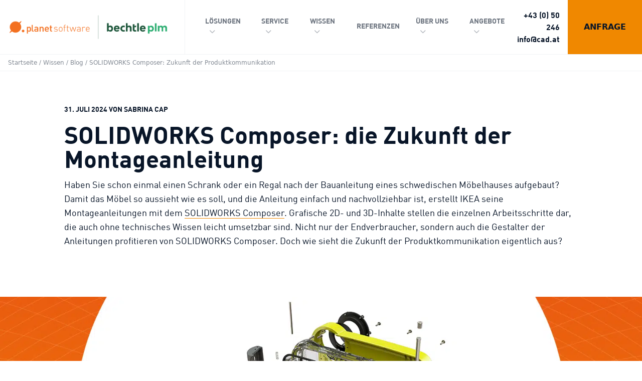

--- FILE ---
content_type: text/html; charset=UTF-8
request_url: https://www.cad.at/wissen/blog/solidworks-composer-zukunft-der-produktkommunikation/
body_size: 72606
content:
<!DOCTYPE html>
<html lang="de">

<head>
	<script consent-required="48911" consent-by="services" consent-id="48912" consent-original-type-_="application/javascript" type="application/consent" consent-inline=" (function(ss,ex){ window.ldfdr=window.ldfdr||function(){(ldfdr._q=ldfdr._q||[]).push([].slice.call(arguments));}; (function(d,s){ fs=d.getElementsByTagName(s)[0]; function ce(src){ var cs=d.createElement(s); cs.src=src; cs.async=1; fs.parentNode.insertBefore(cs,fs); }; ce(&#39;https://sc.lfeeder.com/lftracker_v1_&#39;+ss+(ex?&#39;_&#39;+ex:&#39;&#39;)+&#39;.js&#39;); })(document,&#39;script&#39;); })(&#39;bElvO73OVoq7ZMqj&#39;); "></script>
  <meta charset="UTF-8">
<script type="text/javascript">
/* <![CDATA[ */
var gform;gform||(document.addEventListener("gform_main_scripts_loaded",function(){gform.scriptsLoaded=!0}),document.addEventListener("gform/theme/scripts_loaded",function(){gform.themeScriptsLoaded=!0}),window.addEventListener("DOMContentLoaded",function(){gform.domLoaded=!0}),gform={domLoaded:!1,scriptsLoaded:!1,themeScriptsLoaded:!1,isFormEditor:()=>"function"==typeof InitializeEditor,callIfLoaded:function(o){return!(!gform.domLoaded||!gform.scriptsLoaded||!gform.themeScriptsLoaded&&!gform.isFormEditor()||(gform.isFormEditor()&&console.warn("The use of gform.initializeOnLoaded() is deprecated in the form editor context and will be removed in Gravity Forms 3.1."),o(),0))},initializeOnLoaded:function(o){gform.callIfLoaded(o)||(document.addEventListener("gform_main_scripts_loaded",()=>{gform.scriptsLoaded=!0,gform.callIfLoaded(o)}),document.addEventListener("gform/theme/scripts_loaded",()=>{gform.themeScriptsLoaded=!0,gform.callIfLoaded(o)}),window.addEventListener("DOMContentLoaded",()=>{gform.domLoaded=!0,gform.callIfLoaded(o)}))},hooks:{action:{},filter:{}},addAction:function(o,r,e,t){gform.addHook("action",o,r,e,t)},addFilter:function(o,r,e,t){gform.addHook("filter",o,r,e,t)},doAction:function(o){gform.doHook("action",o,arguments)},applyFilters:function(o){return gform.doHook("filter",o,arguments)},removeAction:function(o,r){gform.removeHook("action",o,r)},removeFilter:function(o,r,e){gform.removeHook("filter",o,r,e)},addHook:function(o,r,e,t,n){null==gform.hooks[o][r]&&(gform.hooks[o][r]=[]);var d=gform.hooks[o][r];null==n&&(n=r+"_"+d.length),gform.hooks[o][r].push({tag:n,callable:e,priority:t=null==t?10:t})},doHook:function(r,o,e){var t;if(e=Array.prototype.slice.call(e,1),null!=gform.hooks[r][o]&&((o=gform.hooks[r][o]).sort(function(o,r){return o.priority-r.priority}),o.forEach(function(o){"function"!=typeof(t=o.callable)&&(t=window[t]),"action"==r?t.apply(null,e):e[0]=t.apply(null,e)})),"filter"==r)return e[0]},removeHook:function(o,r,t,n){var e;null!=gform.hooks[o][r]&&(e=(e=gform.hooks[o][r]).filter(function(o,r,e){return!!(null!=n&&n!=o.tag||null!=t&&t!=o.priority)}),gform.hooks[o][r]=e)}});
/* ]]> */
</script>

  <meta name="viewport" content="width=device-width">
  <meta name="google-site-verification" content="1t9f8lfshr4w5ptua2IkUvbLaA4iBNeZhBKBCH1XMiw" />
  <link rel="profile" href="http://gmpg.org/xfn/11">
  <link rel="pingback" href="https://www.cad.at/xmlrpc.php">

  <meta name='robots' content='index, follow, max-image-preview:large, max-snippet:-1, max-video-preview:-1' />

	<!-- This site is optimized with the Yoast SEO plugin v26.7 - https://yoast.com/wordpress/plugins/seo/ -->
	<title>SOLIDWORKS Composer: Zukunft der Produktkommunikation</title>
<link crossorigin data-rocket-preload as="font" href="https://www.cad.at/wp-content/themes/planetsoftware/resources/fonts/fontawesome/webfonts/fa-solid-900.woff2" rel="preload">
<link crossorigin data-rocket-preload as="font" href="https://www.cad.at/wp-content/themes/planetsoftware/resources/fonts/fontawesome/webfonts/fa-brands-400.woff2" rel="preload">
<link crossorigin data-rocket-preload as="font" href="https://www.cad.at/wp-content/themes/planetsoftware/resources/fonts/fontawesome/webfonts/fa-regular-400.woff2" rel="preload">
<link crossorigin data-rocket-preload as="font" href="https://www.cad.at/wp-content/themes/planetsoftware/resources/fonts/DIN_Bold.ttf" rel="preload">
<link crossorigin data-rocket-preload as="font" href="https://www.cad.at/wp-content/themes/planetsoftware/resources/fonts/DIN_Comp.ttf" rel="preload">
<style id="wpr-usedcss">[consent-id]:not(.rcb-content-blocker):not([consent-transaction-complete]):not([consent-visual-use-parent^="children:"]):not([consent-confirm]){opacity:0!important}.rcb-content-blocker+.rcb-content-blocker-children-fallback~*{display:none!important}img:is([sizes=auto i],[sizes^="auto," i]){contain-intrinsic-size:3000px 1500px}img.emoji{display:inline!important;border:none!important;box-shadow:none!important;height:1em!important;width:1em!important;margin:0 .07em!important;vertical-align:-.1em!important;background:0 0!important;padding:0!important}:root{--wp-block-synced-color:#7a00df;--wp-block-synced-color--rgb:122,0,223;--wp-bound-block-color:var(--wp-block-synced-color);--wp-editor-canvas-background:#ddd;--wp-admin-theme-color:#007cba;--wp-admin-theme-color--rgb:0,124,186;--wp-admin-theme-color-darker-10:#006ba1;--wp-admin-theme-color-darker-10--rgb:0,107,160.5;--wp-admin-theme-color-darker-20:#005a87;--wp-admin-theme-color-darker-20--rgb:0,90,135;--wp-admin-border-width-focus:2px}@media (min-resolution:192dpi){:root{--wp-admin-border-width-focus:1.5px}}:root{--wp--preset--font-size--normal:16px;--wp--preset--font-size--huge:42px}.screen-reader-text{border:0;clip-path:inset(50%);height:1px;margin:-1px;overflow:hidden;padding:0;position:absolute;width:1px;word-wrap:normal!important}.screen-reader-text:focus{background-color:#ddd;clip-path:none;color:#444;display:block;font-size:1em;height:auto;left:5px;line-height:normal;padding:15px 23px 14px;text-decoration:none;top:5px;width:auto;z-index:100000}html :where(.has-border-color){border-style:solid}html :where([style*=border-top-color]){border-top-style:solid}html :where([style*=border-right-color]){border-right-style:solid}html :where([style*=border-bottom-color]){border-bottom-style:solid}html :where([style*=border-left-color]){border-left-style:solid}html :where([style*=border-width]){border-style:solid}html :where([style*=border-top-width]){border-top-style:solid}html :where([style*=border-right-width]){border-right-style:solid}html :where([style*=border-bottom-width]){border-bottom-style:solid}html :where([style*=border-left-width]){border-left-style:solid}html :where(img[class*=wp-image-]){height:auto;max-width:100%}:where(figure){margin:0 0 1em}html :where(.is-position-sticky){--wp-admin--admin-bar--position-offset:var(--wp-admin--admin-bar--height,0px)}@media screen and (max-width:600px){html :where(.is-position-sticky){--wp-admin--admin-bar--position-offset:0px}}:root{--wp--preset--aspect-ratio--square:1;--wp--preset--aspect-ratio--4-3:4/3;--wp--preset--aspect-ratio--3-4:3/4;--wp--preset--aspect-ratio--3-2:3/2;--wp--preset--aspect-ratio--2-3:2/3;--wp--preset--aspect-ratio--16-9:16/9;--wp--preset--aspect-ratio--9-16:9/16;--wp--preset--color--black:#000000;--wp--preset--color--cyan-bluish-gray:#abb8c3;--wp--preset--color--white:#ffffff;--wp--preset--color--pale-pink:#f78da7;--wp--preset--color--vivid-red:#cf2e2e;--wp--preset--color--luminous-vivid-orange:#ff6900;--wp--preset--color--luminous-vivid-amber:#fcb900;--wp--preset--color--light-green-cyan:#7bdcb5;--wp--preset--color--vivid-green-cyan:#00d084;--wp--preset--color--pale-cyan-blue:#8ed1fc;--wp--preset--color--vivid-cyan-blue:#0693e3;--wp--preset--color--vivid-purple:#9b51e0;--wp--preset--color--primary:#F08800;--wp--preset--color--secondary:#081528;--wp--preset--color--dark:#081528;--wp--preset--color--grey-dark:#212C3D;--wp--preset--color--grey:#838A94;--wp--preset--color--grey-mid:#E6E8E9;--wp--preset--color--light:#F1F3F5;--wp--preset--color--construction-red:#E72C34;--wp--preset--color--simulation-teal:#3BBACB;--wp--preset--color--data-mgmt-yellow:#EFA000;--wp--preset--color--documentation-purple:#C1007E;--wp--preset--color--electro-blue:#424F9F;--wp--preset--color--dark-teal:#74A0A9;--wp--preset--gradient--vivid-cyan-blue-to-vivid-purple:linear-gradient(135deg,rgb(6, 147, 227) 0%,rgb(155, 81, 224) 100%);--wp--preset--gradient--light-green-cyan-to-vivid-green-cyan:linear-gradient(135deg,rgb(122, 220, 180) 0%,rgb(0, 208, 130) 100%);--wp--preset--gradient--luminous-vivid-amber-to-luminous-vivid-orange:linear-gradient(135deg,rgb(252, 185, 0) 0%,rgb(255, 105, 0) 100%);--wp--preset--gradient--luminous-vivid-orange-to-vivid-red:linear-gradient(135deg,rgb(255, 105, 0) 0%,rgb(207, 46, 46) 100%);--wp--preset--gradient--very-light-gray-to-cyan-bluish-gray:linear-gradient(135deg,rgb(238, 238, 238) 0%,rgb(169, 184, 195) 100%);--wp--preset--gradient--cool-to-warm-spectrum:linear-gradient(135deg,rgb(74, 234, 220) 0%,rgb(151, 120, 209) 20%,rgb(207, 42, 186) 40%,rgb(238, 44, 130) 60%,rgb(251, 105, 98) 80%,rgb(254, 248, 76) 100%);--wp--preset--gradient--blush-light-purple:linear-gradient(135deg,rgb(255, 206, 236) 0%,rgb(152, 150, 240) 100%);--wp--preset--gradient--blush-bordeaux:linear-gradient(135deg,rgb(254, 205, 165) 0%,rgb(254, 45, 45) 50%,rgb(107, 0, 62) 100%);--wp--preset--gradient--luminous-dusk:linear-gradient(135deg,rgb(255, 203, 112) 0%,rgb(199, 81, 192) 50%,rgb(65, 88, 208) 100%);--wp--preset--gradient--pale-ocean:linear-gradient(135deg,rgb(255, 245, 203) 0%,rgb(182, 227, 212) 50%,rgb(51, 167, 181) 100%);--wp--preset--gradient--electric-grass:linear-gradient(135deg,rgb(202, 248, 128) 0%,rgb(113, 206, 126) 100%);--wp--preset--gradient--midnight:linear-gradient(135deg,rgb(2, 3, 129) 0%,rgb(40, 116, 252) 100%);--wp--preset--font-size--small:0.875rem;--wp--preset--font-size--medium:20px;--wp--preset--font-size--large:1.125rem;--wp--preset--font-size--x-large:42px;--wp--preset--font-size--regular:1.5rem;--wp--preset--font-size--xl:1.25rem;--wp--preset--font-size--xxl:1.5rem;--wp--preset--font-size--xxxl:1.875rem;--wp--preset--spacing--20:0.44rem;--wp--preset--spacing--30:0.67rem;--wp--preset--spacing--40:1rem;--wp--preset--spacing--50:1.5rem;--wp--preset--spacing--60:2.25rem;--wp--preset--spacing--70:3.38rem;--wp--preset--spacing--80:5.06rem;--wp--preset--shadow--natural:6px 6px 9px rgba(0, 0, 0, .2);--wp--preset--shadow--deep:12px 12px 50px rgba(0, 0, 0, .4);--wp--preset--shadow--sharp:6px 6px 0px rgba(0, 0, 0, .2);--wp--preset--shadow--outlined:6px 6px 0px -3px rgb(255, 255, 255),6px 6px rgb(0, 0, 0);--wp--preset--shadow--crisp:6px 6px 0px rgb(0, 0, 0)}:root{--wp--style--global--content-size:1280px;--wp--style--global--wide-size:1280px}:where(body){margin:0}:where(.is-layout-flex){gap:.5em}:where(.is-layout-grid){gap:.5em}body{padding-top:0;padding-right:0;padding-bottom:0;padding-left:0}a:where(:not(.wp-element-button)){text-decoration:underline}:root :where(.wp-element-button,.wp-block-button__link){background-color:#32373c;border-width:0;color:#fff;font-family:inherit;font-size:inherit;font-style:inherit;font-weight:inherit;letter-spacing:inherit;line-height:inherit;padding-top:calc(.667em + 2px);padding-right:calc(1.333em + 2px);padding-bottom:calc(.667em + 2px);padding-left:calc(1.333em + 2px);text-decoration:none;text-transform:inherit}.chosen-container{-webkit-user-select:none;-ms-user-select:none}.chosen-container{position:relative;display:inline-block;vertical-align:middle;-moz-user-select:none;user-select:none}.chosen-container *{-webkit-box-sizing:border-box;box-sizing:border-box}.chosen-container .chosen-drop{position:absolute;top:100%;z-index:1010;width:100%;border:1px solid #aaa;border-top:0;background:#fff;-webkit-box-shadow:0 4px 5px rgba(0,0,0,.15);box-shadow:0 4px 5px rgba(0,0,0,.15);clip:rect(0,0,0,0);-webkit-clip-path:inset(100% 100%);clip-path:inset(100% 100%)}.chosen-container.chosen-with-drop .chosen-drop{clip:auto;-webkit-clip-path:none;clip-path:none}.chosen-container a{cursor:pointer}.chosen-container .chosen-single .group-name,.chosen-container .search-choice .group-name{margin-right:4px;overflow:hidden;white-space:nowrap;text-overflow:ellipsis;font-weight:400;color:#999}.chosen-container .chosen-single .group-name:after,.chosen-container .search-choice .group-name:after{content:":";padding-left:2px;vertical-align:top}.chosen-container .chosen-results{color:#444;position:relative;overflow-x:hidden;overflow-y:auto;margin:0 4px 4px 0;padding:0 0 0 4px;max-height:240px;-webkit-overflow-scrolling:touch}.chosen-container .chosen-results li{display:none;margin:0;padding:5px 6px;list-style:none;line-height:15px;word-wrap:break-word;-webkit-touch-callout:none}.chosen-container .chosen-results li.active-result{display:list-item;cursor:pointer}.chosen-container .chosen-results li.disabled-result{display:list-item;color:#ccc;cursor:default}.chosen-container .chosen-results li.highlighted{background-color:#3875d7;background-image:-webkit-gradient(linear,left top,left bottom,color-stop(20%,#3875d7),color-stop(90%,#2a62bc));background-image:linear-gradient(#3875d7 20%,#2a62bc 90%);color:#fff}.chosen-container .chosen-results li.no-results{color:#777;display:list-item;background:#f4f4f4}.chosen-container .chosen-results li.group-result{display:list-item;font-weight:700;cursor:default}.chosen-container .chosen-results li.group-option{padding-left:15px}.chosen-container .chosen-results li em{font-style:normal;text-decoration:underline}.chosen-container-active .chosen-single{border:1px solid #5897fb;-webkit-box-shadow:0 0 5px rgba(0,0,0,.3);box-shadow:0 0 5px rgba(0,0,0,.3)}.chosen-container-active.chosen-with-drop .chosen-single{border:1px solid #aaa;border-bottom-right-radius:0;border-bottom-left-radius:0;background-image:-webkit-gradient(linear,left top,left bottom,color-stop(20%,#eee),color-stop(80%,#fff));background-image:linear-gradient(#eee 20%,#fff 80%);-webkit-box-shadow:0 1px 0 #fff inset;box-shadow:0 1px 0 #fff inset}.chosen-container-active.chosen-with-drop .chosen-single div{border-left:none;background:0 0}.chosen-container-active.chosen-with-drop .chosen-single div b{background-position:-18px 2px}.chosen-container-active .chosen-choices{border:1px solid #5897fb;-webkit-box-shadow:0 0 5px rgba(0,0,0,.3);box-shadow:0 0 5px rgba(0,0,0,.3)}.chosen-container-active .chosen-choices li.search-field input[type=text]{color:#222!important}.chosen-disabled{opacity:.5!important;cursor:default}.chosen-disabled .chosen-choices .search-choice .search-choice-close,.chosen-disabled .chosen-single{cursor:default}.chosen-rtl{text-align:right}.chosen-rtl .chosen-single{overflow:visible;padding:0 8px 0 0}.chosen-rtl .chosen-single span{margin-right:0;margin-left:26px;direction:rtl}.chosen-rtl .chosen-single-with-deselect span{margin-left:38px}.chosen-rtl .chosen-single div{right:auto;left:3px}.chosen-rtl .chosen-single abbr{right:auto;left:26px}.chosen-rtl .chosen-choices li{float:right}.chosen-rtl .chosen-choices li.search-field input[type=text]{direction:rtl}.chosen-rtl .chosen-choices li.search-choice{margin:3px 5px 3px 0;padding:3px 5px 3px 19px}.chosen-rtl .chosen-choices li.search-choice .search-choice-close{right:auto;left:4px}.chosen-rtl .chosen-results li.group-option{padding-right:15px;padding-left:0}.chosen-rtl.chosen-container-active.chosen-with-drop .chosen-single div{border-right:none}.chosen-rtl .chosen-search input[type=text]{padding:4px 5px 4px 20px;background:url(https://www.cad.at/wp-content/plugins/search-filter-pro/public/assets/css/chosen-sprite.png) -30px -20px no-repeat;direction:rtl}@media only screen and (-webkit-min-device-pixel-ratio:1.5),only screen and (min-resolution:144dpi),only screen and (min-resolution:1.5dppx){.chosen-rtl .chosen-search input[type=text]{background-image:url(https://www.cad.at/wp-content/plugins/search-filter-pro/public/assets/css/chosen-sprite@2x.png)!important;background-size:52px 37px!important;background-repeat:no-repeat!important}}.searchandfilter-date-picker .ui-helper-clearfix:after,.searchandfilter-date-picker .ui-helper-clearfix:before{content:"";display:table;border-collapse:collapse}.searchandfilter-date-picker .ui-helper-clearfix:after{clear:both}.searchandfilter-date-picker .ui-helper-clearfix{min-height:0}.searchandfilter-date-picker .ui-state-disabled{cursor:default!important}.searchandfilter-date-picker .ui-icon{display:block;text-indent:-99999px;overflow:hidden;background-repeat:no-repeat}.searchandfilter-date-picker .ui-icon{width:16px;height:16px;background-position:16px 16px}.ll-skin-melon .ui-state-disabled{opacity:1}.ll-skin-melon .ui-state-disabled .ui-state-default{color:#fba49e}.searchandfilter p{margin-top:1em;display:block}.searchandfilter ul{display:block;margin-top:0;margin-bottom:0}.searchandfilter ul li{list-style:none;display:block;padding:10px 0;margin:0}.searchandfilter ul li li{padding:5px 0}.searchandfilter ul li ul li ul{margin-left:20px}.searchandfilter label{display:inline-block;margin:0;padding:0}.searchandfilter li[data-sf-field-input-type=checkbox] label,.searchandfilter li[data-sf-field-input-type=radio] label,.searchandfilter li[data-sf-field-input-type=range-checkbox] label,.searchandfilter li[data-sf-field-input-type=range-radio] label{padding-left:10px}.searchandfilter .screen-reader-text{clip:rect(1px,1px,1px,1px);height:1px;overflow:hidden;position:absolute!important;width:1px}.searchandfilter h4{margin:0;padding:5px 0 10px;font-size:16px}.searchandfilter .sf-range-max,.searchandfilter .sf-range-min{max-width:80px}.searchandfilter .sf-meta-range-radio-fromto .sf-range-max,.searchandfilter .sf-meta-range-radio-fromto .sf-range-min{display:inline-block;vertical-align:middle}.searchandfilter .datepicker{max-width:170px}.searchandfilter select.sf-input-select{min-width:170px}.searchandfilter select.sf-range-max.sf-input-select,.searchandfilter select.sf-range-min.sf-input-select{min-width:auto}.searchandfilter ul>li>ul:not(.children){margin-left:0}.searchandfilter .meta-slider{margin-top:10px;margin-bottom:10px;height:15px;max-width:220px}.search-filter-scroll-loading{display:block;margin:20px 10px 10px;height:30px;width:30px;animation:.7s linear infinite search-filter-loader-rotate;border:5px solid rgba(0,0,0,.15);border-right-color:rgba(0,0,0,.6);border-radius:50%}@keyframes search-filter-loader-rotate{0%{transform:rotate(0)}100%{transform:rotate(360deg)}}.ll-skin-melon{font-size:90%}.searchandfilter.horizontal ul>li{display:inline-block;padding-right:10px}.searchandfilter.horizontal ul>li li{display:block}.ll-skin-melon td .ui-state-default{background:0 0;border:none;text-align:center;padding:.3em;margin:0;font-weight:400;color:#6c88ac;font-size:14px}.ll-skin-melon td .ui-state-active{background:#526e91;color:#fff}.ll-skin-melon td .ui-state-hover{background:#c4d6ec}.searchandfilter li.hide,.searchandfilter select option.hide{display:none}.searchandfilter .disabled{opacity:.7}.chosen-container{font-size:14px}*,:after,:before{box-sizing:border-box;border:0 solid #e5e7eb}:after,:before{--tw-content:""}html{line-height:1.5;-webkit-text-size-adjust:100%;-moz-tab-size:4;-o-tab-size:4;tab-size:4;font-family:ui-sans-serif,system-ui,-apple-system,BlinkMacSystemFont,'Segoe UI',Roboto,'Helvetica Neue',Arial,'Noto Sans',sans-serif,'Apple Color Emoji','Segoe UI Emoji','Segoe UI Symbol','Noto Color Emoji'}body{margin:0;line-height:inherit}hr{height:0;color:inherit;border-top-width:1px}abbr:where([title]){-webkit-text-decoration:underline dotted;text-decoration:underline dotted}h1,h2,h3,h4,h5,h6{font-size:inherit;font-weight:inherit}a{color:inherit;text-decoration:inherit}b,strong{font-weight:bolder}code,kbd,pre,samp{font-family:ui-monospace,SFMono-Regular,Menlo,Monaco,Consolas,'Liberation Mono','Courier New',monospace;font-size:1em}small{font-size:80%}sub,sup{font-size:75%;line-height:0;position:relative;vertical-align:initial}sub{bottom:-.25em}sup{top:-.5em}table{text-indent:0;border-color:inherit;border-collapse:collapse}button,input,optgroup,select,textarea{font-family:inherit;font-size:100%;line-height:inherit;color:inherit;margin:0;padding:0}button,select{text-transform:none}[type=button],[type=submit],button{-webkit-appearance:button;background-color:initial;background-image:none}progress{vertical-align:initial}::-webkit-inner-spin-button,::-webkit-outer-spin-button{height:auto}[type=search]{-webkit-appearance:textfield;outline-offset:-2px}::-webkit-search-decoration{-webkit-appearance:none}::-webkit-file-upload-button{-webkit-appearance:button;font:inherit}summary{display:list-item}blockquote,dd,dl,figure,h1,h2,h3,h4,h5,h6,hr,p,pre{margin:0}fieldset{margin:0}fieldset,legend{padding:0}menu,ol,ul{list-style:none;margin:0;padding:0}textarea{resize:vertical}input::-moz-placeholder,textarea::-moz-placeholder{opacity:1;color:#9ca3af}input:-ms-input-placeholder,textarea:-ms-input-placeholder{opacity:1;color:#9ca3af}input::placeholder,textarea::placeholder{opacity:1;color:#9ca3af}[role=button],button{cursor:pointer}audio,canvas,iframe,img,object,svg,video{display:block;vertical-align:middle}img,video{max-width:100%;height:auto}[hidden]{display:none}*,:after,:before{--tw-translate-x:0;--tw-translate-y:0;--tw-rotate:0;--tw-skew-x:0;--tw-skew-y:0;--tw-scale-x:1;--tw-scale-y:1;--tw-pan-x: ;--tw-pan-y: ;--tw-pinch-zoom: ;--tw-scroll-snap-strictness:proximity;--tw-ordinal: ;--tw-slashed-zero: ;--tw-numeric-figure: ;--tw-numeric-spacing: ;--tw-numeric-fraction: ;--tw-ring-inset: ;--tw-ring-offset-width:0px;--tw-ring-offset-color:#fff;--tw-ring-color:#3b82f680;--tw-ring-offset-shadow:0 0 #0000;--tw-ring-shadow:0 0 #0000;--tw-shadow:0 0 #0000;--tw-shadow-colored:0 0 #0000;--tw-blur: ;--tw-brightness: ;--tw-contrast: ;--tw-grayscale: ;--tw-hue-rotate: ;--tw-invert: ;--tw-saturate: ;--tw-sepia: ;--tw-drop-shadow: ;--tw-backdrop-blur: ;--tw-backdrop-brightness: ;--tw-backdrop-contrast: ;--tw-backdrop-grayscale: ;--tw-backdrop-hue-rotate: ;--tw-backdrop-invert: ;--tw-backdrop-opacity: ;--tw-backdrop-saturate: ;--tw-backdrop-sepia: }.container{width:100%;padding-right:1rem;padding-left:1rem}@media (min-width:640px){.container{max-width:640px;padding-right:2rem;padding-left:2rem}.alignright:not(.wp-block-button){margin-left:.5rem;float:right}}@media (min-width:768px){.container{max-width:768px}}@media (min-width:1024px){.container{max-width:1024px;padding-right:0;padding-left:0}}@media (min-width:1280px){.container{max-width:1280px}}.visible{visibility:visible}.static{position:static}.fixed{position:fixed}.absolute{position:absolute}.relative{position:relative}.sticky{position:sticky}.mx-auto{margin-left:auto;margin-right:auto}.mb-4{margin-bottom:1rem}.block{display:block}.inline-block{display:inline-block}.flex{display:flex}.table{display:table}.hidden{display:none}.min-h-screen{min-height:100vh}.max-w-4xl{max-width:56rem}.flex-grow{flex-grow:1}.transform{transform:translate(var(--tw-translate-x),var(--tw-translate-y)) rotate(var(--tw-rotate)) skewX(var(--tw-skew-x)) skewY(var(--tw-skew-y)) scaleX(var(--tw-scale-x)) scaleY(var(--tw-scale-y))}.flex-col{flex-direction:column}.justify-start{justify-content:flex-start}.overflow-hidden{overflow:hidden}.border{border-width:1px}.bg-white{--tw-bg-opacity:1;background-color:rgb(255 255 255/var(--tw-bg-opacity))}.px-4{padding-left:1rem;padding-right:1rem}.py-24{padding-top:6rem;padding-bottom:6rem}.text-gray-900{--tw-text-opacity:1;color:rgb(17 24 39/var(--tw-text-opacity))}.antialiased{-webkit-font-smoothing:antialiased;-moz-osx-font-smoothing:grayscale}.blur{--tw-blur:blur(8px)}.blur{filter:var(--tw-blur) var(--tw-brightness) var(--tw-contrast) var(--tw-grayscale) var(--tw-hue-rotate) var(--tw-invert) var(--tw-saturate) var(--tw-sepia) var(--tw-drop-shadow)}.transition{transition-property:color,background-color,border-color,fill,stroke,opacity,box-shadow,transform,filter,-webkit-text-decoration-color,-webkit-backdrop-filter;transition-property:color,background-color,border-color,text-decoration-color,fill,stroke,opacity,box-shadow,transform,filter,backdrop-filter;transition-property:color,background-color,border-color,text-decoration-color,fill,stroke,opacity,box-shadow,transform,filter,backdrop-filter,-webkit-text-decoration-color,-webkit-backdrop-filter;transition-timing-function:cubic-bezier(.4,0,.2,1);transition-duration:.15s}.fa{font-family:var(--fa-style-family,"Font Awesome 6 Pro");font-weight:var(--fa-style,900)}.fa,.fa-brands,.fa-regular,.fa-solid,.fab,.fal,.far{-moz-osx-font-smoothing:grayscale;-webkit-font-smoothing:antialiased;display:var(--fa-display,inline-block);font-style:normal;font-variant:normal;line-height:1;text-rendering:auto}.fa-regular,.fa-solid,.fal,.far{font-family:'Font Awesome 6 Pro'}.fa-brands,.fab{font-family:'Font Awesome 6 Brands'}.fa-bars:before{content:"\f0c9"}.fa-phone:before{content:"\f095"}.fa-envelope:before{content:"\f0e0"}.fa-location-dot:before{content:"\f3c5"}.fa-chevron-right:before{content:"\f054"}.sr-only{position:absolute;width:1px;height:1px;padding:0;margin:-1px;overflow:hidden;clip:rect(0,0,0,0);white-space:nowrap;border-width:0}:root{--fa-font-solid:normal 900 1em/1 "Font Awesome 6 Pro"}@font-face{font-family:'Font Awesome 6 Pro';font-style:normal;font-weight:900;font-display:swap;src:url(https://www.cad.at/wp-content/themes/planetsoftware/resources/fonts/fontawesome/webfonts/fa-solid-900.woff2) format("woff2"),url(https://www.cad.at/wp-content/themes/planetsoftware/resources/fonts/fontawesome/webfonts/fa-solid-900.ttf) format("truetype")}.fa-solid{font-weight:900}:root{--fa-style-family-brands:"Font Awesome 6 Brands";--fa-font-brands:normal 400 1em/1 "Font Awesome 6 Brands"}@font-face{font-family:'Font Awesome 6 Brands';font-style:normal;font-weight:400;font-display:swap;src:url(https://www.cad.at/wp-content/themes/planetsoftware/resources/fonts/fontawesome/webfonts/fa-brands-400.woff2) format("woff2"),url(https://www.cad.at/wp-content/themes/planetsoftware/resources/fonts/fontawesome/webfonts/fa-brands-400.ttf) format("truetype")}.fa-brands,.fab{font-weight:400}.fa-linkedin-in:before{content:"\f0e1"}.fa-instagram:before{content:"\f16d"}.fa-facebook:before{content:"\f09a"}.fa-youtube:before{content:"\f167"}:root{--fa-font-light:normal 300 1em/1 "Font Awesome 6 Pro"}.fal{font-weight:300}:root{--fa-style-family-classic:"Font Awesome 6 Pro";--fa-font-regular:normal 400 1em/1 "Font Awesome 6 Pro"}@font-face{font-family:'Font Awesome 6 Pro';font-style:normal;font-weight:400;font-display:swap;src:url(https://www.cad.at/wp-content/themes/planetsoftware/resources/fonts/fontawesome/webfonts/fa-regular-400.woff2) format("woff2"),url(https://www.cad.at/wp-content/themes/planetsoftware/resources/fonts/fontawesome/webfonts/fa-regular-400.ttf) format("truetype")}.fa-regular,.far{font-weight:400}@font-face{font-display:swap;font-family:DIN;src:url(https://www.cad.at/wp-content/themes/planetsoftware/resources/fonts/DIN_Bold.ttf) format("truetype");font-style:normal;font-weight:600}@font-face{font-display:swap;font-family:DIN;src:url(https://www.cad.at/wp-content/themes/planetsoftware/resources/fonts/DIN_Comp.ttf) format("truetype");font-style:normal;font-weight:400}.subline,blockquote,h1,h2,h3,h4,ol,p,table,ul{font-family:DIN,sans-serif;--tw-text-opacity:1;color:rgb(8 21 40/var(--tw-text-opacity))}h1{margin-bottom:1rem;font-size:2.25rem;line-height:2.5rem;font-weight:700}@media (min-width:1024px){h1{font-size:3rem;line-height:1}}h2{margin-bottom:1rem;font-size:2rem;font-weight:600;line-height:1}@media (min-width:1024px){h2{font-size:2.25rem;line-height:2.5rem}}h3{font-size:1.5rem;line-height:2rem;font-weight:600}h3,h4{margin-bottom:.5rem}h4{font-size:1.25rem;line-height:1.75rem;font-weight:700}p{font-size:1rem;font-weight:400;line-height:1.5rem}p a{--tw-text-opacity:1;color:rgb(8 21 40/var(--tw-text-opacity));transition-duration:.2s;transition-timing-function:cubic-bezier(.4,0,.2,1);border-bottom-width:1px;--tw-border-opacity:1;border-color:rgb(240 136 0/var(--tw-border-opacity))}p a:hover{--tw-text-opacity:1;color:rgb(240 136 0/var(--tw-text-opacity))}p strong{font-weight:600}.subline{margin-bottom:1rem;display:inline-block;font-size:.875rem;line-height:1.25rem;font-weight:600;text-transform:uppercase}blockquote{margin-top:3rem;margin-bottom:3rem}blockquote:before{content:"”";display:inline-block;font-size:3.75rem;line-height:1;--tw-text-opacity:1;color:rgb(240 136 0/var(--tw-text-opacity))}@media (min-width:1024px){blockquote{margin-top:2rem;margin-bottom:2rem;margin-left:-30px;display:flex;align-items:flex-start}blockquote:before{margin-right:.5rem}}blockquote p{display:inline-block;font-size:1.5rem;line-height:2rem;font-style:italic;line-height:1.5}.wysiwyg-output img{margin-top:1rem;margin-bottom:1rem}.wysiwyg-output h2,.wysiwyg-output h3{margin-top:1.5rem;margin-bottom:1.5rem}.wysiwyg-output ul:not(.block-editor-block-variation-picker__variations){margin-top:1rem;margin-bottom:1rem}.wysiwyg-output ul:not(.block-editor-block-variation-picker__variations) li{position:relative;list-style-position:inside;font-size:1.125rem;line-height:1.75rem;padding-left:20px;--tw-text-opacity:1;color:rgb(8 21 40/var(--tw-text-opacity))}.wysiwyg-output ul:not(.block-editor-block-variation-picker__variations) li:before{content:"";margin-right:.5rem;display:inline-block;height:5px;width:5px;--tw-bg-opacity:1;background-color:rgb(240 136 0/var(--tw-bg-opacity));position:absolute;top:11px;left:0}.wysiwyg-output ul:not(.block-editor-block-variation-picker__variations) li::marker{display:none}.wysiwyg-output ol{list-style:none;counter-reset:custom-counter;padding-left:20px;margin-top:1rem;margin-bottom:1rem}.wysiwyg-output ol li{counter-increment:custom-counter;--tw-text-opacity:1;color:rgb(8 21 40/var(--tw-text-opacity));position:relative;list-style-position:inside;font-size:1.125rem;line-height:1.75rem}.wysiwyg-output ol li:before{content:counter(custom-counter) ".";margin-right:.5rem;display:inline-block;width:20px;--tw-text-opacity:1;color:rgb(240 136 0/var(--tw-text-opacity));position:absolute;top:0;left:-25px}.wysiwyg-output ol li::marker{display:none}.wysiwyg-output ol a,.wysiwyg-output table a,.wysiwyg-output ul a{--tw-text-opacity:1;color:rgb(8 21 40/var(--tw-text-opacity));transition-duration:.2s;transition-timing-function:cubic-bezier(.4,0,.2,1);border-bottom-width:1px;--tw-border-opacity:1;border-color:rgb(240 136 0/var(--tw-border-opacity))}.wysiwyg-output ol a:hover,.wysiwyg-output table a:hover,.wysiwyg-output ul a:hover{--tw-text-opacity:1;color:rgb(240 136 0/var(--tw-text-opacity))}.wysiwyg-output--inverted a,.wysiwyg-output--inverted ol li,.wysiwyg-output--inverted p,.wysiwyg-output--inverted ul li,.wysiwyg-output--inverted ul:not(.block-editor-block-variation-picker__variations) li{--tw-text-opacity:1;color:rgb(255 255 255/var(--tw-text-opacity))}.background-word{position:absolute;left:50%;top:-100px;display:none;width:100%;--tw-translate-x:-50%;transform:translate(var(--tw-translate-x),var(--tw-translate-y)) rotate(var(--tw-rotate)) skewX(var(--tw-skew-x)) skewY(var(--tw-skew-y)) scaleX(var(--tw-scale-x)) scaleY(var(--tw-scale-y));overflow:hidden}.background-word div{text-shadow:1px 1px 0 #081528,-1px -1px 0 #081528,1px -1px 0 #081528,-1px 1px 0 #081528,1px 1px 0 #081528;z-index:0;font-size:10rem;font-weight:700;text-transform:uppercase;--tw-text-opacity:1;color:rgb(241 243 245/var(--tw-text-opacity));opacity:10%}@media (min-width:768px){p{font-size:1.125rem;line-height:1.75rem}.background-word{display:flex;justify-content:center}.background-word div{width:-moz-max-content;width:max-content}}.background-word--dark div{text-shadow:1px 1px 0 #fff,-1px -1px 0 #fff,1px -1px 0 #fff,-1px 1px 0 #fff,1px 1px 0 #fff;--tw-text-opacity:1;color:rgb(8 21 40/var(--tw-text-opacity))}.button{width:100%;flex:none;border-radius:.125rem;border-width:1px;border-color:#0000;--tw-bg-opacity:1;background-color:rgb(8 21 40/var(--tw-bg-opacity));padding:.5rem 1rem;font-size:1rem;font-weight:600;line-height:1.5rem;--tw-text-opacity:1;color:rgb(255 255 255/var(--tw-text-opacity));transition-duration:.2s;transition-timing-function:cubic-bezier(.4,0,.2,1)}.button:hover{--tw-saturate:saturate(1.5);filter:var(--tw-blur) var(--tw-brightness) var(--tw-contrast) var(--tw-grayscale) var(--tw-hue-rotate) var(--tw-invert) var(--tw-saturate) var(--tw-sepia) var(--tw-drop-shadow)}.button:focus{outline:#0000 solid 2px;outline-offset:2px;--tw-ring-offset-shadow:var(--tw-ring-inset) 0 0 0 var(--tw-ring-offset-width) var(--tw-ring-offset-color);--tw-ring-shadow:var(--tw-ring-inset) 0 0 0 calc(2px + var(--tw-ring-offset-width)) var(--tw-ring-color);box-shadow:var(--tw-ring-offset-shadow),var(--tw-ring-shadow),var(--tw-shadow,0 0 #0000);--tw-ring-opacity:1;--tw-ring-color:rgb(8 21 40/var(--tw-ring-opacity));--tw-ring-offset-width:2px;--tw-ring-offset-color:#fff}@media (min-width:640px){.button{width:auto}}.cta-link{margin-top:2rem;display:block;display:flex;width:100%;align-items:center;justify-content:space-between;border-top-width:1px;--tw-border-opacity:1;border-color:rgb(230 232 233/var(--tw-border-opacity));padding-top:1rem}.cta-link__title{font-size:.875rem;line-height:1.25rem;font-weight:600;transition-duration:.2s;transition-timing-function:cubic-bezier(.4,0,.2,1)}@media (min-width:768px){.cta-link__title{font-size:1rem;line-height:1.5rem}}.cta-link__icon{display:inline-block;display:flex;height:40px;width:40px;min-width:40px;align-items:center;justify-content:center;border-radius:9999px;--tw-bg-opacity:1;background-color:rgb(240 136 0/var(--tw-bg-opacity));font-size:.75rem;line-height:1rem;--tw-text-opacity:1;color:rgb(255 255 255/var(--tw-text-opacity));transition-duration:.2s;transition-timing-function:cubic-bezier(.4,0,.2,1)}.cta-link:hover .cta-link__icon{--tw-bg-opacity:1;background-color:rgb(8 21 40/var(--tw-bg-opacity))}.site-footer{--tw-bg-opacity:1;background-color:rgb(8 21 40/var(--tw-bg-opacity));padding:8rem 2rem 2rem;--tw-text-opacity:1;color:rgb(241 243 245/var(--tw-text-opacity))}.site-footer__container{position:relative;margin-left:auto;margin-right:auto}@media (min-width:1024px){.background-word{top:-175px}.background-word div{font-size:14rem}.site-footer__container{width:100%;padding-right:1rem;padding-left:1rem}@media (min-width:640px){.site-footer__container{max-width:640px;padding-right:2rem;padding-left:2rem}}@media (min-width:768px){.site-footer__container{max-width:768px}}@media (min-width:1024px){.site-footer__container{max-width:1024px;padding-right:0;padding-left:0}}@media (min-width:1280px){.site-footer__container{max-width:1280px}}.site-footer__lists{display:grid;grid-template-columns:repeat(2,minmax(0,1fr));gap:.5rem}}.site-footer__brand{margin-bottom:5rem;max-width:500px}.site-footer__lists{margin-bottom:4rem}.site-footer__list{max-width:250px;--tw-text-opacity:1;color:rgb(255 255 255/var(--tw-text-opacity));margin-bottom:2rem}@media (min-width:1280px){.site-footer__lists{grid-template-columns:repeat(4,minmax(0,1fr))}.site-footer__list{margin-bottom:0}}.site-footer__list ul{padding-left:1.25rem}.site-footer__list li{list-style-type:square}.site-footer__list li::marker{--tw-text-opacity:1;color:rgb(240 136 0/var(--tw-text-opacity))}.site-footer__list h4{margin-bottom:.5rem;--tw-text-opacity:1;color:rgb(255 255 255/var(--tw-text-opacity))}@media (min-width:1024px){.site-footer__list{padding-left:1rem;padding-right:1rem}.site-footer__list h4{margin-bottom:1rem}}.site-footer__list a{--tw-text-opacity:1;color:rgb(255 255 255/var(--tw-text-opacity));opacity:75%;transition-duration:.2s;transition-timing-function:cubic-bezier(.4,0,.2,1)}.site-footer__list a:hover{opacity:1}.site-footer__contact-item{margin-bottom:.25rem;display:flex}.site-footer__contact-item a{display:flex}.site-footer__contact-item a i{margin-right:1rem;--tw-text-opacity:1;color:rgb(240 136 0/var(--tw-text-opacity))}.site-footer__end{margin-left:auto;margin-right:auto;margin-top:2rem;padding-left:0;padding-right:0;padding-top:2rem;opacity:75%;width:100%;border-top-width:1px;--tw-border-opacity:1;border-color:rgb(33 44 61/var(--tw-border-opacity));font-size:.875rem;line-height:1.25rem;--tw-text-opacity:1;color:rgb(255 255 255/var(--tw-text-opacity))}.site-footer__end li{width:-moz-max-content;width:max-content}.site-footer__end li:nth-child(3){width:100%}.site-footer__end i{margin-right:1rem;font-size:1.5rem;line-height:2rem;--tw-text-opacity:1;color:rgb(240 136 0/var(--tw-text-opacity))}.site-footer__end .menu{margin-top:1rem;margin-bottom:1rem;display:flex;align-items:center}@media (min-width:768px){.site-footer__end{width:100%;padding-right:1rem;padding-left:1rem}@media (min-width:640px){.site-footer__end{max-width:640px;padding-right:2rem;padding-left:2rem}}@media (min-width:768px){.site-footer__end{max-width:768px}}@media (min-width:1024px){.site-footer__end{max-width:1024px;padding-right:0;padding-left:0}}@media (min-width:1280px){.site-footer__end{max-width:1280px}}.site-footer__end{display:grid;grid-template-columns:repeat(3,minmax(0,1fr))}.site-footer__end li:nth-child(3){text-align:right}.site-footer__end .menu{margin-top:0;margin-bottom:0;justify-content:center}}.site-footer__end .menu-item{margin-right:.25rem;--tw-text-opacity:1;color:rgb(255 255 255/var(--tw-text-opacity));opacity:.75;transition-duration:.2s;transition-timing-function:cubic-bezier(.4,0,.2,1)}.site-footer__end .menu-item:hover{opacity:1}.site-footer__end .menu-item:after{content:"|";margin-left:.25rem}.site-footer__end .menu-item:last-of-type:after{content:""}.breadcrumbs-container{width:-moz-max-content;width:max-content;overflow:auto;padding-right:1rem}.breadcrumbs-container:last-of-child{--tw-text-opacity:1;color:rgb(248 113 113/var(--tw-text-opacity))}#breadcrumbs{margin-top:2rem;width:100%;overflow:auto;border-top-width:1px;--tw-border-opacity:1;border-color:rgb(241 243 245/var(--tw-border-opacity));--tw-bg-opacity:1;background-color:rgb(255 255 255/var(--tw-bg-opacity));padding:.5rem 1rem;font-size:.75rem;line-height:1rem;font-weight:400;--tw-text-opacity:1;color:rgb(131 138 148/var(--tw-text-opacity));transition-duration:.5s;transition-timing-function:cubic-bezier(.4,0,.2,1)}#breadcrumbs>span{display:block;width:-moz-max-content;width:max-content}#breadcrumbs a{background-image:none;--tw-text-opacity:1;color:rgb(131 138 148/var(--tw-text-opacity));transition-duration:.2s;transition-timing-function:cubic-bezier(.4,0,.2,1)}#breadcrumbs a:hover{--tw-text-opacity:1;color:rgb(8 21 40/var(--tw-text-opacity))}.splide{outline:0;position:relative;visibility:hidden}.splide.is-initialized{visibility:visible}[data-aos][data-aos][data-aos-duration="50"],body[data-aos-duration="50"] [data-aos]{transition-duration:50ms}[data-aos][data-aos][data-aos-delay="50"],body[data-aos-delay="50"] [data-aos]{transition-delay:0s}[data-aos][data-aos][data-aos-delay="50"].aos-animate,body[data-aos-delay="50"] [data-aos].aos-animate{transition-delay:50ms}[data-aos][data-aos][data-aos-duration="150"],body[data-aos-duration="150"] [data-aos]{transition-duration:.15s}[data-aos][data-aos][data-aos-delay="150"],body[data-aos-delay="150"] [data-aos]{transition-delay:0s}[data-aos][data-aos][data-aos-delay="150"].aos-animate,body[data-aos-delay="150"] [data-aos].aos-animate{transition-delay:.15s}[data-aos][data-aos][data-aos-duration="250"],body[data-aos-duration="250"] [data-aos]{transition-duration:.25s}[data-aos][data-aos][data-aos-delay="250"],body[data-aos-delay="250"] [data-aos]{transition-delay:0s}[data-aos][data-aos][data-aos-delay="250"].aos-animate,body[data-aos-delay="250"] [data-aos].aos-animate{transition-delay:.25s}[data-aos][data-aos][data-aos-duration="300"],body[data-aos-duration="300"] [data-aos]{transition-duration:.3s}[data-aos][data-aos][data-aos-delay="300"],body[data-aos-delay="300"] [data-aos]{transition-delay:0s}[data-aos][data-aos][data-aos-delay="300"].aos-animate,body[data-aos-delay="300"] [data-aos].aos-animate{transition-delay:.3s}[data-aos][data-aos][data-aos-duration="350"],body[data-aos-duration="350"] [data-aos]{transition-duration:.35s}[data-aos][data-aos][data-aos-delay="350"],body[data-aos-delay="350"] [data-aos]{transition-delay:0s}[data-aos][data-aos][data-aos-delay="350"].aos-animate,body[data-aos-delay="350"] [data-aos].aos-animate{transition-delay:.35s}[data-aos][data-aos][data-aos-duration="400"],body[data-aos-duration="400"] [data-aos]{transition-duration:.4s}[data-aos][data-aos][data-aos-delay="400"],body[data-aos-delay="400"] [data-aos]{transition-delay:0s}[data-aos][data-aos][data-aos-delay="400"].aos-animate,body[data-aos-delay="400"] [data-aos].aos-animate{transition-delay:.4s}[data-aos][data-aos][data-aos-duration="500"],body[data-aos-duration="500"] [data-aos]{transition-duration:.5s}[data-aos][data-aos][data-aos-delay="500"],body[data-aos-delay="500"] [data-aos]{transition-delay:0s}[data-aos][data-aos][data-aos-delay="500"].aos-animate,body[data-aos-delay="500"] [data-aos].aos-animate{transition-delay:.5s}[data-aos][data-aos][data-aos-duration="600"],body[data-aos-duration="600"] [data-aos]{transition-duration:.6s}[data-aos][data-aos][data-aos-delay="600"],body[data-aos-delay="600"] [data-aos]{transition-delay:0s}[data-aos][data-aos][data-aos-delay="600"].aos-animate,body[data-aos-delay="600"] [data-aos].aos-animate{transition-delay:.6s}[data-aos][data-aos][data-aos-duration="1000"],body[data-aos-duration="1000"] [data-aos]{transition-duration:1s}[data-aos][data-aos][data-aos-delay="1000"],body[data-aos-delay="1000"] [data-aos]{transition-delay:0s}[data-aos][data-aos][data-aos-delay="1000"].aos-animate,body[data-aos-delay="1000"] [data-aos].aos-animate{transition-delay:1s}[data-aos]{pointer-events:none}[data-aos].aos-animate{pointer-events:auto}[data-aos][data-aos][data-aos-easing=linear],body[data-aos-easing=linear] [data-aos]{transition-timing-function:cubic-bezier(.25,.25,.75,.75)}[data-aos][data-aos][data-aos-easing=ease],body[data-aos-easing=ease] [data-aos]{transition-timing-function:ease}@media screen{html:not(.no-js) [data-aos^=fade][data-aos^=fade]{opacity:0;transition-property:opacity,transform}html:not(.no-js) [data-aos^=fade][data-aos^=fade].aos-animate{opacity:1;transform:none}html:not(.no-js) [data-aos^=zoom][data-aos^=zoom]{opacity:0;transition-property:opacity,transform}html:not(.no-js) [data-aos^=zoom][data-aos^=zoom].aos-animate{opacity:1;transform:translateZ(0) scale(1)}html:not(.no-js) [data-aos^=slide][data-aos^=slide]{transition-property:transform;visibility:hidden}html:not(.no-js) [data-aos^=slide][data-aos^=slide].aos-animate{visibility:visible;transform:translateZ(0)}html:not(.no-js) [data-aos^=flip][data-aos^=flip]{backface-visibility:hidden;transition-property:transform}}:root :where(a:where(:not(.wp-element-button))){-webkit-text-decoration-line:none!important;text-decoration-line:none!important}.cutted-edge{position:relative}.cutted-edge:after{content:"";width:0;height:0;border-left:20px solid #0000;border-right:20px solid #0000;border-top:20px solid;position:absolute;bottom:-4px;left:-14px;--tw-rotate:45deg;transform:translate(var(--tw-translate-x),var(--tw-translate-y)) rotate(var(--tw-rotate)) skewX(var(--tw-skew-x)) skewY(var(--tw-skew-y)) scaleX(var(--tw-scale-x)) scaleY(var(--tw-scale-y));--tw-border-opacity:1;border-color:rgb(241 243 245/var(--tw-border-opacity))}.colored-background-white{--tw-bg-opacity:1;background-color:rgb(255 255 255/var(--tw-bg-opacity))}.colored-background-white .cutted-edge:after{--tw-border-opacity:1;border-color:rgb(255 255 255/var(--tw-border-opacity))}.colored-background-white .background-word{--tw-text-opacity:1;color:rgb(255 255 255/var(--tw-text-opacity))}.colored-background-grey{--tw-bg-opacity:1;background-color:rgb(241 243 245/var(--tw-bg-opacity))}.colored-background-grey .cutted-edge:after{--tw-border-opacity:1;border-color:rgb(241 243 245/var(--tw-border-opacity))}main{--tw-bg-opacity:1;background-color:rgb(241 243 245/var(--tw-bg-opacity));padding-top:110px}.header{width:100%;padding-top:1.5rem}@media (min-width:1280px){#breadcrumbs{margin-top:1.5rem;margin-top:0}.header{padding:0}}.header{position:fixed;top:0;left:0;z-index:20;transition-duration:.5s;transition-timing-function:cubic-bezier(.4,0,.2,1);border-bottom-width:1px;--tw-border-opacity:1;border-color:rgb(241 243 245/var(--tw-border-opacity));--tw-bg-opacity:1;background-color:rgb(255 255 255/var(--tw-bg-opacity))}.header__container{display:flex;flex-direction:column;justify-content:space-between;padding-left:1rem;padding-right:1rem}@media (min-width:1280px){.header__container{flex-direction:row;padding-left:1rem;padding-right:0}}.header__brand-mark{display:flex;width:100%;align-items:center;justify-content:space-between}@media (min-width:1280px){.header__brand-mark{width:inherit;border-right-width:1px;--tw-border-opacity:1;border-color:rgb(241 243 245/var(--tw-border-opacity));padding-right:2rem}}.header__brand-mark .custom-logo-link{display:inline-block;width:15rem}.header__brand-mark div:not(.header__menu-trigger){display:flex}.header .mobile-menu-open i:before{content:"\e59b"}.header__primary-menu{margin-top:20px;height:100vh;width:100%;overflow:scroll;padding-top:20px}.header__primary-menu ul{overflow:hidden}@media (min-width:1280px){.header__primary-menu{margin-top:1rem;margin-top:0;display:block;height:auto;width:auto;flex-grow:1;overflow:visible;background-color:initial;padding:1rem;padding:0;padding-top:0}.header__primary-menu ul{margin-left:1.5rem;overflow:visible}}.header__primary-menu ul .menu-item{position:relative;margin-left:0;margin-right:0;display:flex;flex-direction:column;justify-content:flex-start;border-bottom-width:1px}.header__primary-menu ul .menu-item{overflow:hidden}.header__primary-menu ul .menu-item a{width:100%;padding-top:2rem;padding-bottom:2rem;padding-left:1.5rem;padding-right:1.5rem;font-size:1rem;line-height:1.5rem;font-weight:600;text-transform:uppercase;--tw-text-opacity:1;color:rgb(8 21 40/var(--tw-text-opacity));opacity:.6;transition-duration:.3s;transition-timing-function:cubic-bezier(.4,0,.2,1)}.header__primary-menu ul .menu-item a:hover{opacity:1}@media (min-width:1280px){.header__primary-menu ul .menu-item{align-items:center;justify-content:center;border-bottom-width:4px;border-color:#0000}.header__primary-menu ul .menu-item{overflow:visible}.header__primary-menu ul .menu-item a{width:auto;padding-left:1rem;padding-right:1rem;font-size:.875rem;line-height:1.25rem}}.header__primary-menu ul .menu-item a{display:flex;align-items:center}.header__primary-menu ul .menu-item a:hover ul{display:block}.header__primary-menu ul .menu-item a:before{content:"";height:.75rem;width:.75rem;display:block}@media (min-width:1024px){.header__brand-mark .custom-logo-link{width:20rem}.header__primary-menu ul .menu-item a:before{display:none}}.header__primary-menu ul .menu-item a:before{margin-right:1rem;border-radius:9999px;--tw-bg-opacity:1;background-color:rgb(230 232 233/var(--tw-bg-opacity))}.header__primary-menu ul .menu-item:hover.menu-item-has-children>a:first-child:after{--tw-rotate:180deg;transform:translate(var(--tw-translate-x),var(--tw-translate-y)) rotate(var(--tw-rotate)) skewX(var(--tw-skew-x)) skewY(var(--tw-skew-y)) scaleX(var(--tw-scale-x)) scaleY(var(--tw-scale-y))}.header__primary-menu ul .menu-item.menu-item-has-children>a:first-child:after{content:"\f078";font-family:'Font Awesome 6 Pro';display:none;font-size:.75rem;line-height:1rem;--tw-text-opacity:1;color:rgb(131 138 148/var(--tw-text-opacity));transition-duration:.3s;transition-timing-function:cubic-bezier(.4,0,.2,1)}.header__primary-menu ul .menu-item.current-menu-parent>a{--tw-text-opacity:1;color:rgb(240 136 0/var(--tw-text-opacity))}.header__primary-menu ul .menu-item.current-menu-parent>a:before{--tw-bg-opacity:1;background-color:rgb(240 136 0/var(--tw-bg-opacity))}.header__primary-menu ul .menu-item.current-menu-parent a{opacity:1}.header__primary-menu ul .menu-item ul{height:inherit;max-height:0;width:100%;--tw-bg-opacity:1;background-color:rgb(255 255 255/var(--tw-bg-opacity))}.header__primary-menu ul .menu-item ul{position:relative}.header__primary-menu ul .menu-item ul{transition-duration:.3s;transition-timing-function:cubic-bezier(.4,0,.2,1);padding-left:2rem}.header__primary-menu ul .menu-item ul li a{position:relative;margin-top:.5rem;margin-bottom:.5rem;width:100%;padding-top:.75rem;padding-bottom:.75rem;padding-right:2rem;--tw-text-opacity:1;color:rgb(8 21 40/var(--tw-text-opacity))}.header__primary-menu ul .menu-item ul li a:hover{--tw-text-opacity:1;color:rgb(240 136 0/var(--tw-text-opacity))}.header__primary-menu ul .menu-item ul .menu-item__toggle-submenu{padding-top:1.5rem!important}.header__primary-menu ul .menu-item ul ul{position:relative}.header__primary-menu ul .menu-item ul ul{--tw-translate-x:0px;transform:translate(var(--tw-translate-x),var(--tw-translate-y)) rotate(var(--tw-rotate)) skewX(var(--tw-skew-x)) skewY(var(--tw-skew-y)) scaleX(var(--tw-scale-x)) scaleY(var(--tw-scale-y))}.header__primary-menu ul .menu-item ul ul{padding-left:2rem}@media (min-width:1280px){.header__primary-menu ul .menu-item a{display:inline-block}.header__primary-menu ul .menu-item.menu-item-has-children>a:first-child:after{margin-left:.5rem;display:inline-block}.header__primary-menu ul .menu-item.current-menu-parent{--tw-border-opacity:1;border-color:rgb(240 136 0/var(--tw-border-opacity))}.header__primary-menu ul .menu-item ul{border-width:1px;--tw-border-opacity:1;border-color:rgb(241 243 245/var(--tw-border-opacity));--tw-shadow:0 20px 25px -5px #0000001a,0 8px 10px -6px #0000001a;--tw-shadow-colored:0 20px 25px -5px var(--tw-shadow-color),0 8px 10px -6px var(--tw-shadow-color);box-shadow:var(--tw-ring-offset-shadow,0 0 #0000),var(--tw-ring-shadow,0 0 #0000),var(--tw-shadow);z-index:40;height:-moz-fit-content;height:fit-content;max-height:-moz-fit-content;max-height:fit-content;width:70%;min-width:320px;--tw-translate-x:-50%;transform:translate(var(--tw-translate-x),var(--tw-translate-y)) rotate(var(--tw-rotate)) skewX(var(--tw-skew-x)) skewY(var(--tw-skew-y)) scaleX(var(--tw-scale-x)) scaleY(var(--tw-scale-y));overflow:visible}.header__primary-menu ul .menu-item ul{position:absolute;top:88px;left:50%;margin-left:0;margin-right:0;padding-top:.75rem;padding-bottom:.75rem;display:none}.header__primary-menu ul .menu-item ul{padding-left:0}.header__primary-menu ul .menu-item ul li a{margin-top:0;margin-bottom:0;padding-left:2rem;padding-right:2rem}.header__primary-menu ul .menu-item ul ul{position:absolute;top:1rem;right:-50%}.header__primary-menu ul .menu-item ul ul{border-width:1px;--tw-shadow:0 20px 25px -5px #0000001a,0 8px 10px -6px #0000001a;--tw-shadow-colored:0 20px 25px -5px var(--tw-shadow-color),0 8px 10px -6px var(--tw-shadow-color);box-shadow:var(--tw-ring-offset-shadow,0 0 #0000),var(--tw-ring-shadow,0 0 #0000),var(--tw-shadow);width:100%;border-bottom-width:1px;--tw-border-opacity:1;border-color:rgb(241 243 245/var(--tw-border-opacity));--tw-bg-opacity:1;background-color:rgb(255 255 255/var(--tw-bg-opacity));padding-top:.75rem;padding-bottom:.75rem}.header__primary-menu ul .menu-item ul ul{padding-left:0}}.header__primary-menu ul .menu-item ul ul li:last-of-type{border-width:0}.header__primary-menu ul .menu-item ul ul li a{margin-top:0;margin-bottom:0;font-size:.875rem;line-height:1.25rem}.header__primary-menu ul .menu-item.active>.menu-item__toggle-submenu:after{transform:rotate(180deg)}.header__primary-menu ul .menu-item__toggle-submenu{position:absolute;top:0;right:0;display:flex;height:100%;width:80px;align-items:flex-start;justify-content:flex-end;padding-right:2rem;padding-top:2rem}@media (min-width:640px){.header__primary-menu ul .menu-item__toggle-submenu{width:50%}}.header__primary-menu ul .menu-item__toggle-submenu:after{content:"\f078";font-family:'Font Awesome 6 Pro';font-size:1.25rem;line-height:1.75rem;--tw-text-opacity:1;color:rgb(0 0 0/var(--tw-text-opacity));transition-duration:.3s;transition-timing-function:cubic-bezier(.4,0,.2,1)}.header__end{display:none;align-items:center}.header__contact{margin-right:1rem;text-align:right;font-size:1rem;line-height:1.5rem;font-weight:600;--tw-text-opacity:1;color:rgb(8 21 40/var(--tw-text-opacity))}.header__cta{display:flex;height:100%;align-items:center;justify-content:space-between;--tw-bg-opacity:1;background-color:rgb(240 136 0/var(--tw-bg-opacity));font-weight:600;text-transform:uppercase;--tw-text-opacity:1;color:rgb(8 21 40/var(--tw-text-opacity));padding-top:1rem;padding-bottom:1rem;padding-left:2rem;padding-right:2rem;transition-duration:.2s;transition-timing-function:cubic-bezier(.4,0,.2,1)}.header__cta:hover{--tw-bg-opacity:1;background-color:rgb(8 21 40/var(--tw-bg-opacity));--tw-text-opacity:1;color:rgb(255 255 255/var(--tw-text-opacity))}.header__menu-trigger{font-size:1.5rem;line-height:2rem}@media (min-width:1280px){.header__primary-menu ul .menu-item__toggle-submenu{display:none}.header__end{display:flex}.header__menu-trigger{display:none}}.header__primary-menu .sub-menu{max-height:0;overflow:hidden;transition:max-height .3s ease-in-out}.header__primary-menu ul li ul:focus,.header__primary-menu ul li ul:hover,.header__primary-menu ul li:focus-within>ul,.header__primary-menu ul li:hover>ul{visibility:visible;opacity:1;display:block}.accordion{margin-bottom:1rem;width:100%;--tw-bg-opacity:1;background-color:rgb(255 255 255/var(--tw-bg-opacity));padding:1rem;--tw-text-opacity:1;color:rgb(8 21 40/var(--tw-text-opacity))}.accordion__title{margin-top:1rem;margin-bottom:1rem;display:flex;width:100%;cursor:pointer;align-items:center;justify-content:space-between;padding-left:1rem;padding-right:1rem;font-size:1.25rem;line-height:1.75rem;font-weight:700}.accordion__title:after{content:"\2b";font-family:'Font Aweseome 6 Pro';margin-left:2rem;font-size:1.875rem;line-height:2.25rem;font-weight:400;--tw-text-opacity:1;color:rgb(8 21 40/var(--tw-text-opacity));transition-duration:.2s;transition-timing-function:cubic-bezier(.4,0,.2,1)}.accordion__panel{max-height:0;overflow:hidden;padding-left:1rem;padding-right:1rem;transition-duration:.2s;transition-timing-function:cubic-bezier(.4,0,.2,1)}.accordion .wysiwyg-output table tr:first-of-type:after{--tw-border-opacity:1;border-color:rgb(255 255 255/var(--tw-border-opacity))}.colored-background-white .accordion{--tw-bg-opacity:1;background-color:rgb(241 243 245/var(--tw-bg-opacity))}.colored-background-white .accordion .wysiwyg-output table tr:first-of-type:after{--tw-border-opacity:1;border-color:rgb(241 243 245/var(--tw-border-opacity))}.active .accordion__title:after{transform:rotate(45deg)}.form-with-animated-labels [type=date],.form-with-animated-labels [type=email],.form-with-animated-labels [type=number],.form-with-animated-labels [type=password],.form-with-animated-labels [type=tel],.form-with-animated-labels [type=text],.form-with-animated-labels textarea{width:100%;border-radius:.375rem;border-width:1px;--tw-border-opacity:1;border-color:rgb(8 21 40/var(--tw-border-opacity));background-color:initial;padding-left:1rem;padding-right:1rem;padding-top:1.5rem;padding-bottom:.5rem;--tw-text-opacity:1;color:rgb(8 21 40/var(--tw-text-opacity))}.form-with-animated-labels [type=date]:focus,.form-with-animated-labels [type=email]:focus,.form-with-animated-labels [type=number]:focus,.form-with-animated-labels [type=password]:focus,.form-with-animated-labels [type=tel]:focus,.form-with-animated-labels [type=text]:focus,.form-with-animated-labels textarea:focus{--tw-border-opacity:1;border-color:rgb(240 136 0/var(--tw-border-opacity))}.form-with-animated-labels [type=date]:focus-visible,.form-with-animated-labels [type=email]:focus-visible,.form-with-animated-labels [type=number]:focus-visible,.form-with-animated-labels [type=password]:focus-visible,.form-with-animated-labels [type=tel]:focus-visible,.form-with-animated-labels [type=text]:focus-visible,.form-with-animated-labels textarea:focus-visible{outline-width:0}.form-with-animated-labels [type=date]:focus-visible,.form-with-animated-labels [type=email]:focus-visible,.form-with-animated-labels [type=number]:focus-visible,.form-with-animated-labels [type=password]:focus-visible,.form-with-animated-labels [type=tel]:focus-visible,.form-with-animated-labels [type=text]:focus-visible,.form-with-animated-labels textarea:focus-visible{--tw-ring-offset-shadow:var(--tw-ring-inset) 0 0 0 var(--tw-ring-offset-width) var(--tw-ring-offset-color);--tw-ring-shadow:var(--tw-ring-inset) 0 0 0 calc(var(--tw-ring-offset-width)) var(--tw-ring-color);box-shadow:var(--tw-ring-offset-shadow),var(--tw-ring-shadow),var(--tw-shadow,0 0 #0000)}.form-with-animated-labels [type=date]{--tw-text-opacity:1;color:rgb(255 255 255/var(--tw-text-opacity))}.form-with-animated-labels [type=date]:focus{--tw-text-opacity:1;color:rgb(0 0 0/var(--tw-text-opacity))}.form-with-animated-labels textarea{min-height:150px}.form-with-animated-labels label{position:absolute;top:50%;left:1rem;--tw-translate-y:-50%;transform:translate(var(--tw-translate-x),var(--tw-translate-y)) rotate(var(--tw-rotate)) skewX(var(--tw-skew-x)) skewY(var(--tw-skew-y)) scaleX(var(--tw-scale-x)) scaleY(var(--tw-scale-y));--tw-text-opacity:1;color:rgb(255 255 255/var(--tw-text-opacity));transition-duration:.3s;transition-timing-function:cubic-bezier(.4,0,.2,1)}.form-with-animated-labels label.focused{transform:none;top:6px;font-size:.75rem;line-height:1rem;--tw-text-opacity:1;color:rgb(240 136 0/var(--tw-text-opacity))}.gfield{margin-bottom:1rem}input[type=date],input[type=email],input[type=number],input[type=password],input[type=tel],input[type=text],select,textarea{padding:1rem .5rem!important;border-radius:.375rem;border-width:1px;--tw-border-opacity:1;border-color:rgb(156 163 175/var(--tw-border-opacity));background-color:initial}input[type=date]:hover,input[type=email]:hover,input[type=number]:hover,input[type=password]:hover,input[type=tel]:hover,input[type=text]:hover,select:hover,textarea:hover{--tw-border-opacity:1;border-color:rgb(131 138 148/var(--tw-border-opacity))}input[type=date]:focus,input[type=email]:focus,input[type=number]:focus,input[type=password]:focus,input[type=tel]:focus,input[type=text]:focus,select:focus,textarea:focus{--tw-border-opacity:1;border-color:rgb(240 136 0/var(--tw-border-opacity))}input[type=date]:focus-visible,input[type=email]:focus-visible,input[type=number]:focus-visible,input[type=password]:focus-visible,input[type=tel]:focus-visible,input[type=text]:focus-visible,select:focus-visible,textarea:focus-visible{outline-width:0;--tw-ring-offset-shadow:var(--tw-ring-inset) 0 0 0 var(--tw-ring-offset-width) var(--tw-ring-offset-color);--tw-ring-shadow:var(--tw-ring-inset) 0 0 0 calc(var(--tw-ring-offset-width)) var(--tw-ring-color);box-shadow:var(--tw-ring-offset-shadow),var(--tw-ring-shadow),var(--tw-shadow,0 0 #0000)}input[type=date],input[type=email],input[type=number],input[type=password],input[type=tel],input[type=text],select,textarea{transition-duration:.2s;transition-timing-function:cubic-bezier(.4,0,.2,1)}select{-webkit-appearance:none;-moz-appearance:none;background-image:linear-gradient(45deg,#0000 50%,#081528 0),linear-gradient(135deg,#081528 50%,#0000 0),linear-gradient(90deg,#ccc,#ccc);background-position:calc(100% - 20px) calc(1em + 10px),calc(100% - 15px) calc(1em + 10px),calc(100% - 2.5em) .5em;background-size:5px 5px,5px 5px,0 0;background-repeat:no-repeat}input[type=file]:focus{--tw-border-opacity:1;border-color:rgb(240 136 0/var(--tw-border-opacity))}input[type=file]:focus-visible{outline-width:0;--tw-ring-offset-shadow:var(--tw-ring-inset) 0 0 0 var(--tw-ring-offset-width) var(--tw-ring-offset-color);--tw-ring-shadow:var(--tw-ring-inset) 0 0 0 calc(var(--tw-ring-offset-width)) var(--tw-ring-color);box-shadow:var(--tw-ring-offset-shadow),var(--tw-ring-shadow),var(--tw-shadow,0 0 #0000)}.gfield_description{font-size:.75rem!important;font-style:italic;--tw-text-opacity:1;color:rgb(131 138 148/var(--tw-text-opacity))}input[type=submit]{flex:none;cursor:pointer;border-radius:.125rem;border-width:1px;border-color:#0000;--tw-bg-opacity:1;background-color:rgb(240 136 0/var(--tw-bg-opacity));padding:.5rem 1rem;font-size:1rem;font-weight:600;line-height:1.5rem;--tw-text-opacity:1;color:rgb(255 255 255/var(--tw-text-opacity));transition-duration:.2s;transition-timing-function:cubic-bezier(.4,0,.2,1)}input[type=submit]:hover{--tw-saturate:saturate(1.5);filter:var(--tw-blur) var(--tw-brightness) var(--tw-contrast) var(--tw-grayscale) var(--tw-hue-rotate) var(--tw-invert) var(--tw-saturate) var(--tw-sepia) var(--tw-drop-shadow)}input[type=submit]:focus{outline:#0000 solid 2px;outline-offset:2px;--tw-ring-offset-shadow:var(--tw-ring-inset) 0 0 0 var(--tw-ring-offset-width) var(--tw-ring-offset-color);--tw-ring-shadow:var(--tw-ring-inset) 0 0 0 calc(1px + var(--tw-ring-offset-width)) var(--tw-ring-color);box-shadow:var(--tw-ring-offset-shadow),var(--tw-ring-shadow),var(--tw-shadow,0 0 #0000);--tw-ring-opacity:1;--tw-ring-color:rgb(240 136 0/var(--tw-ring-opacity));--tw-ring-offset-width:1px;--tw-ring-offset-color:#f08800}.gform_required_legend,.gform_title{display:none!important}.gform_wrapper .gfield_validation_message,.gform_wrapper .validation_message{border:none!important;padding:1rem!important;color:#c02b0a!important;border-radius:5px}.gfield_checkbox>div{display:flex;align-items:flex-start}.gform_wrapper.gravity-theme .gfield-choice-input{margin-top:.4rem!important;margin-right:.5rem!important}.gfield_checkbox label{font-weight:400}.gfield_label .gform-field-label .gfield_label_before_complex,.gform_wrapper.gravity-theme .gfield_label{--tw-text-opacity:1;color:rgb(0 0 0/var(--tw-text-opacity))}.newsletter__wrapper .gfield_label .gform-field-label .gfield_label_before_complex,.newsletter__wrapper .gform_wrapper.gravity-theme .gfield_label{--tw-text-opacity:1!important;color:rgb(255 255 255/var(--tw-text-opacity))!important}.modal .gfield_label .gform-field-label .gfield_label_before_complex,.modal .gform_wrapper.gravity-theme .gfield_label{--tw-text-opacity:1!important;color:rgb(0 0 0/var(--tw-text-opacity))!important}.newsletter{padding:6rem 1rem}.newsletter__wrapper{position:relative;margin-left:auto;margin-right:auto;display:flex;max-width:64rem;flex-direction:column;overflow:hidden;--tw-bg-opacity:1;background-color:rgb(8 21 40/var(--tw-bg-opacity));padding-top:3rem;padding-bottom:3rem;padding-left:2rem;padding-right:2rem}.newsletter__wrapper:before{content:"";position:absolute;top:0;left:0;display:block;height:10px;width:100%;--tw-bg-opacity:1;background-color:rgb(240 136 0/var(--tw-bg-opacity))}.newsletter__content{z-index:10;margin-bottom:1.5rem;width:100%}@media (min-width:768px){.newsletter__wrapper{flex-direction:row;align-items:center;justify-content:space-between;padding:6rem}.newsletter__content{margin-right:1.5rem}}.newsletter__content h2,.newsletter__content p{--tw-text-opacity:1;color:rgb(255 255 255/var(--tw-text-opacity))}.newsletter__form{z-index:10;width:100%}.newsletter__form input::-moz-placeholder,.newsletter__form textarea::-moz-placeholder{color:#ffffffb3}.newsletter__form input:-ms-input-placeholder,.newsletter__form textarea:-ms-input-placeholder{color:#ffffffb3}.newsletter__form input::placeholder,.newsletter__form textarea::placeholder{color:#ffffffb3}.newsletter__form input[type=submit]{width:100%}.newsletter__form input,.newsletter__form label{--tw-text-opacity:1;color:rgb(255 255 255/var(--tw-text-opacity))}.newsletter__form .gfield{margin-bottom:0!important}.newsletter .background-word{bottom:-2rem;top:inherit}.page-intro{padding-left:1rem;padding-right:1rem}.page-intro__wrapper{margin-left:auto;margin-right:auto;display:flex;max-width:64rem;flex-direction:column-reverse;padding-top:6rem;padding-bottom:6rem}.page-intro__large-image--fullwidth{aspect-ratio:16/6;width:100%}.relation-listing{padding-top:6rem;padding-bottom:6rem}.relation-listing__intro{position:relative;z-index:10;margin-bottom:6rem;margin-left:0;max-width:42rem;padding-left:1rem;padding-right:1rem}.relation-listing__items{display:grid;grid-template-columns:repeat(1,minmax(0,1fr));gap:3rem}.relation-listing__item{z-index:10;--tw-bg-opacity:1;background-color:rgb(255 255 255/var(--tw-bg-opacity))}@media (min-width:1024px){.page-intro__wrapper{flex-direction:row;align-items:flex-start}.relation-listing__intro{margin-left:6rem;margin-bottom:8rem}.relation-listing__item{max-width:500px}}.relation-listing__item{display:flex;flex-direction:column}.relation-listing__item .item-image{height:230px;min-height:230px;width:100%;background-size:cover;background-position:50%;background-repeat:no-repeat}.relation-listing__item .category{font-size:12px;font-weight:600;text-transform:uppercase;letter-spacing:.025em;--tw-text-opacity:1;color:rgb(255 255 255/var(--tw-text-opacity));margin-bottom:1rem;border-radius:.375rem;--tw-bg-opacity:1;background-color:rgb(229 231 235/var(--tw-bg-opacity));padding-left:.5rem;padding-right:.5rem;padding-top:.15rem;padding-bottom:.15rem}.relation-listing__item .date{margin-bottom:1rem;display:block;font-size:.875rem;line-height:1.25rem;--tw-text-opacity:1;color:rgb(33 44 61/var(--tw-text-opacity))}.relation-listing__item .item-content{height:100%;width:100%;display:flex;flex-direction:column;justify-content:space-between;padding-left:1rem;padding-right:1rem;padding-top:1rem;padding-bottom:1rem}.relation-listing__item .item-content .title{margin-bottom:.5rem;overflow-wrap:break-word;font-size:1.25rem;font-weight:700;line-height:1.375}.relation-listing__item .item-content p{font-size:.875rem;line-height:1.25rem}.relation-listing__item .cta-link{margin-top:1rem}.relation-listing__vertical-list{position:relative;padding-left:1rem;padding-right:1rem}.colored-background-white .relation-listing__item{--tw-bg-opacity:1;background-color:rgb(241 243 245/var(--tw-bg-opacity))}.references{padding-bottom:6rem}.table-wrapper{overflow-x:auto}@media (min-width:1280px){.table-wrapper{overflow-x:visible}}.table-wrapper{padding-bottom:1rem}@media (min-width:1024px){.relation-listing__item .item-content{padding-left:2rem;padding-right:2rem;padding-top:2rem}.relation-listing__vertical-list{padding-left:0;padding-right:0}.two-column-layout__sidebar{top:6rem;width:35%;align-self:flex-start}.table-wrapper{padding-bottom:0}}.wysiwyg-output table{font-size:1rem;font-weight:400;line-height:1.5rem}.wysiwyg-output table tr:first-of-type{--tw-bg-opacity:1;background-color:rgb(8 21 40/var(--tw-bg-opacity));--tw-text-opacity:1;color:rgb(255 255 255/var(--tw-text-opacity));position:relative}.wysiwyg-output table tr:first-of-type:after{content:"";width:0;height:0;border-left:20px solid #0000;border-right:20px solid #0000;border-top:20px solid;position:absolute;bottom:-4px;left:-14px;--tw-rotate:45deg;transform:translate(var(--tw-translate-x),var(--tw-translate-y)) rotate(var(--tw-rotate)) skewX(var(--tw-skew-x)) skewY(var(--tw-skew-y)) scaleX(var(--tw-scale-x)) scaleY(var(--tw-scale-y));--tw-border-opacity:1;border-color:rgb(241 243 245/var(--tw-border-opacity))}.wysiwyg-output table tr td{padding:1rem;font-size:1rem;font-weight:400;line-height:1.5rem;border-bottom-width:1px;--tw-border-opacity:1;border-color:rgb(230 232 233/var(--tw-border-opacity))}.wysiwyg-output table a{--tw-text-opacity:1;color:rgb(8 21 40/var(--tw-text-opacity));-webkit-text-decoration-line:underline;text-decoration-line:underline}.wysiwyg-output table a:hover{-webkit-text-decoration-line:none;text-decoration-line:none}.wysiwyg-output table strong{font-weight:600}.wysiwyg-output table.alignright:not(.wp-block-button){float:none!important;margin-right:0!important;margin-left:0!important}.table{margin-top:2rem;margin-bottom:2rem;min-width:100%}.colored-background-white .wysiwyg-output table tr:first-of-type:after{--tw-border-opacity:1;border-color:rgb(255 255 255/var(--tw-border-opacity))}.lazy-loading{position:relative}.lazy-loading:before{content:"";animation:1.5s ease-out lazy-loading;position:absolute;top:0;left:0;z-index:10;display:flex;height:100%;width:100%;align-items:center;justify-content:center;--tw-bg-opacity:1;background-color:rgb(33 44 61/var(--tw-bg-opacity));opacity:0}.lazy-loading:after{content:"\e02f";animation:1s linear infinite rotate,1.25s ease-out lazy-loading;font-family:'Font Awesome 6 Pro';transform-origin:center center;line-height:unset;font-size:2rem;position:absolute;top:50%;left:50%;z-index:20;margin-top:-23px;margin-left:-20px;display:flex;height:46px;width:40px;justify-content:center;border-width:1px;border-color:#0000;font-weight:300;--tw-text-opacity:1;color:rgb(230 232 233/var(--tw-text-opacity));opacity:0}.lazy-loading--hidden:after,.lazy-loading--hidden:before{display:none}@keyframes lazy-loading{0%{opacity:100%}75%{opacity:100%}to{opacity:0}}@keyframes rotate{0%{transform:rotate(0)}to{transform:rotate(1turn)}}.gallery figure img{width:100%}.gallery figure figcaption{margin-bottom:1rem;margin-top:.5rem;font-size:.875rem;line-height:1.25rem}.gallery__row figure{margin-bottom:3rem}.gallery__row figure:last-of-type{margin-bottom:0}.ll-skin-melon td .ui-state-default{--tw-text-opacity:1!important;color:rgb(33 44 61/var(--tw-text-opacity))!important}.ll-skin-melon .ui-state-disabled .ui-state-default{opacity:.25!important}.event-group{width:100%;margin-bottom:2rem}.event{border-bottom-width:1px;--tw-border-opacity:1;border-color:rgb(230 232 233/var(--tw-border-opacity));font-size:1rem;line-height:1.5rem;margin-top:.5rem;padding-top:.75rem;padding-bottom:.75rem;display:flex;flex-direction:column}.event:last-of-type{border-color:#0000}.event__link{display:flex;align-items:center;justify-content:space-between}.event__link:hover .cta-link__icon{--tw-bg-opacity:1;background-color:rgb(33 44 61/var(--tw-bg-opacity))}.modal{position:fixed;top:0;left:0;height:100vh;width:100vw;overflow:hidden;align-items:center;justify-content:center;background-color:#212c3de6;z-index:40;padding-top:2.5rem;padding-bottom:2.5rem}.modal__header{display:flex;justify-content:space-between;margin-bottom:1rem;padding-left:2rem;padding-right:2rem;padding-bottom:1rem;border-bottom-width:1px;--tw-border-opacity:1;border-color:rgb(230 232 233/var(--tw-border-opacity))}@media (min-width:1024px){.modal__header h2{font-size:1.875rem;line-height:2.25rem}.lg\:sticky{position:sticky}}.modal__header h2{margin-bottom:0}.modal__header button{transition-duration:.2s;transition-timing-function:cubic-bezier(.4,0,.2,1);font-size:1.5rem;line-height:2rem;--tw-text-opacity:1;color:rgb(33 44 61/var(--tw-text-opacity));opacity:.3}.modal__header button:hover{opacity:1}.modal__header button{padding-left:.5rem;padding-right:.5rem}.interactive-svg iframe{min-height:250px}.interactive-svg iframe{border-width:1px;--tw-border-opacity:1;border-color:rgb(241 243 245/var(--tw-border-opacity));--tw-bg-opacity:1;background-color:rgb(255 255 255/var(--tw-bg-opacity))}@media (min-width:768px){.relation-listing__items{grid-template-columns:repeat(2,minmax(0,1fr));gap:6rem}.interactive-svg iframe{min-height:500px}.md\:justify-end{justify-content:flex-end}}@media (min-width:1280px){.interactive-svg iframe{min-height:750px}.xl\:flex{display:flex}}.gform_wrapper.gravity-theme fieldset,.gform_wrapper.gravity-theme legend{background:0 0;padding:0}.gform_wrapper.gravity-theme fieldset{border:none;display:block;margin:0}.gform_wrapper.gravity-theme legend{margin-left:0;margin-right:0}.gform-icon{font-family:gform-icons-theme!important;speak:never;font-style:normal;font-weight:400;font-feature-settings:normal;font-variant:normal;text-transform:none;line-height:1;-webkit-font-smoothing:antialiased;-moz-osx-font-smoothing:grayscale}.gform-icon--circle-error:before{content:"\e91a"}.gform_wrapper.gravity-theme .gform_drop_instructions{display:block;margin-bottom:8px}.gform_wrapper.gravity-theme .gfield_fileupload_filesize{padding:0 6px}.gform_wrapper.gravity-theme .gfield_validation_message ul{margin:16px 0;padding-left:24px}.gform_wrapper.gravity-theme .gfield_validation_message ul:empty{display:none}.gform_wrapper.gravity-theme .ginput_preview{margin:16px 0}.gform_wrapper.gravity-theme ::-ms-reveal{display:none}.gform_wrapper.gravity-theme .gform_validation_container,body .gform_wrapper.gravity-theme .gform_body .gform_fields .gfield.gform_validation_container,body .gform_wrapper.gravity-theme .gform_fields .gfield.gform_validation_container,body .gform_wrapper.gravity-theme .gform_validation_container{display:none!important;left:-9000px;position:absolute!important}.gform_wrapper.gravity-theme .chosen-container{display:inline-block;font-size:16px;position:relative;-webkit-user-select:none;-moz-user-select:none;user-select:none;vertical-align:middle}.gform_wrapper.gravity-theme .chosen-container *{box-sizing:border-box}.gform_wrapper.gravity-theme .chosen-container .chosen-drop{background:#fff;border:1px solid #aaa;border-top:0;box-shadow:0 4px 5px rgba(0,0,0,.15);display:none;position:absolute;top:100%;width:100%;z-index:1010}.gform_wrapper.gravity-theme .chosen-container.chosen-with-drop .chosen-drop{display:block}.gform_wrapper.gravity-theme .chosen-container a{cursor:pointer}.gform_wrapper.gravity-theme .chosen-container .chosen-single .group-name,.gform_wrapper.gravity-theme .chosen-container .search-choice .group-name{color:#999;font-weight:400;margin-right:4px;overflow:hidden;text-overflow:ellipsis;white-space:nowrap}.gform_wrapper.gravity-theme .chosen-container .chosen-single .group-name::after,.gform_wrapper.gravity-theme .chosen-container .search-choice .group-name::after{content:":";padding-left:2px;vertical-align:top}.gform_wrapper.gravity-theme .chosen-container .chosen-results{color:#444;margin:0 4px 4px 0;max-height:240px;-webkit-overflow-scrolling:touch;overflow-x:hidden;overflow-y:auto;padding:0 0 0 4px;position:relative}.gform_wrapper.gravity-theme .chosen-container .chosen-results li{display:none;line-height:15px;list-style:none;margin:0;padding:5px 6px;-webkit-touch-callout:none;word-wrap:break-word}.gform_wrapper.gravity-theme .chosen-container .chosen-results li.active-result{cursor:pointer;display:list-item}.gform_wrapper.gravity-theme .chosen-container .chosen-results li.disabled-result{color:#ccc;cursor:default;display:list-item}.gform_wrapper.gravity-theme .chosen-container .chosen-results li.highlighted{background-color:#3875d7;background-image:linear-gradient(#3875d7 20%,#2a62bc 90%);color:#fff}.gform_wrapper.gravity-theme .chosen-container .chosen-results li.no-results{background:#f4f4f4;color:#777;display:list-item}.gform_wrapper.gravity-theme .chosen-container .chosen-results li.group-result{cursor:default;display:list-item;font-weight:700}.gform_wrapper.gravity-theme .chosen-container .chosen-results li.group-option{padding-left:15px}.gform_wrapper.gravity-theme .chosen-container .chosen-results li em{font-style:normal;text-decoration:underline}.gform_wrapper.gravity-theme .chosen-container-active .chosen-single{border:1px solid #5897fb;box-shadow:0 0 5px rgba(0,0,0,.3)}.gform_wrapper.gravity-theme .chosen-container-active.chosen-with-drop .chosen-single{background-image:linear-gradient(#eee 20%,#fff 80%);border:1px solid #aaa;border-bottom-left-radius:0;border-bottom-right-radius:0;box-shadow:0 1px 0 #fff inset}.gform_wrapper.gravity-theme .chosen-container-active.chosen-with-drop .chosen-single div{background:0 0;border-left:none}.gform_wrapper.gravity-theme .chosen-container-active.chosen-with-drop .chosen-single div b{background-position:-18px 10px}.gform_wrapper.gravity-theme .chosen-container-active .chosen-choices{border:1px solid #5897fb;box-shadow:0 0 5px rgba(0,0,0,.3)}.gform_wrapper.gravity-theme .chosen-container-active .chosen-choices li.search-field input[type=text]{color:#222!important}.gform_wrapper.gravity-theme .chosen-disabled{cursor:default;opacity:.5!important}.gform_wrapper.gravity-theme .chosen-disabled .chosen-single{cursor:default}.gform_wrapper.gravity-theme .chosen-disabled .chosen-choices .search-choice .search-choice-close{cursor:default}.gform_wrapper.gravity-theme .chosen-rtl{text-align:right}.gform_wrapper.gravity-theme .chosen-rtl .chosen-single{overflow:visible;padding:0 8px 0 0}.gform_wrapper.gravity-theme .chosen-rtl .chosen-single span{direction:rtl;margin-left:26px;margin-right:0}.gform_wrapper.gravity-theme .chosen-rtl .chosen-single-with-deselect span{margin-left:38px}.gform_wrapper.gravity-theme .chosen-rtl .chosen-single div{left:3px;right:auto}.gform_wrapper.gravity-theme .chosen-rtl .chosen-single abbr{left:26px;right:auto}.gform_wrapper.gravity-theme .chosen-rtl .chosen-choices li{float:right}.gform_wrapper.gravity-theme .chosen-rtl .chosen-choices li.search-field input[type=text]{direction:rtl}.gform_wrapper.gravity-theme .chosen-rtl .chosen-choices li.search-choice{margin:3px 5px 3px 0;padding:3px 5px 3px 19px}.gform_wrapper.gravity-theme .chosen-rtl .chosen-choices li.search-choice .search-choice-close{left:4px;right:auto}.gform_wrapper.gravity-theme .chosen-rtl .chosen-results li.group-option{padding-left:0;padding-right:15px}.gform_wrapper.gravity-theme .chosen-rtl.chosen-container-active.chosen-with-drop .chosen-single div{border-right:none}.gform_wrapper.gravity-theme .chosen-rtl .chosen-search input[type=text]{background:url(https://www.cad.at/wp-content/plugins/gravityforms/legacy/css/chosen-sprite.png) -30px -20px no-repeat;direction:rtl;padding:4px 5px 4px 20px}@media only screen and (min-resolution:144dpi),only screen and (min-resolution:1.5dppx){.gform_wrapper.gravity-theme .chosen-rtl .chosen-search input[type=text]{background-image:url(https://www.cad.at/wp-content/plugins/gravityforms/legacy/css/chosen-sprite@2x.png)!important;background-repeat:no-repeat!important;background-size:52px 37px!important}}body .gform_wrapper.gravity-theme .chosen-container a.chosen-single{border-radius:inherit}body .gform_wrapper.gravity-theme ul.chosen-results li{line-height:inherit}@media only screen and (max-width:641px){.gform_wrapper.gravity-theme input:not([type=radio]):not([type=checkbox]):not([type=image]):not([type=file]){line-height:2;min-height:32px}.gform_wrapper.gravity-theme textarea{line-height:1.5}.gform_wrapper.gravity-theme .chosen-container span:not(.ginput_price){display:block;margin-bottom:8px}.gform_wrapper.gravity-theme li.field_sublabel_below .ginput_complex{margin-top:12px!important}.gform_wrapper.gravity-theme ul.gfield_checkbox li label,.gform_wrapper.gravity-theme ul.gfield_radio li label{cursor:pointer;width:85%}}.gform_wrapper.gravity-theme .gform_hidden{display:none}.gform_wrapper.gravity-theme .hidden_label .gfield_label,.gform_wrapper.gravity-theme .hidden_sub_label,.gform_wrapper.gravity-theme .screen-reader-text{border:0;clip:rect(1px,1px,1px,1px);clip-path:inset(50%);height:1px;margin:-1px;overflow:hidden;padding:0;position:absolute;width:1px;word-wrap:normal!important}.gform_wrapper.gravity-theme button.screen-reader-text:focus{border:0;clip:auto;clip-path:none;height:auto;margin:0;position:static!important;width:auto}.gform_wrapper.gravity-theme .gfield textarea{width:100%}.gform_wrapper.gravity-theme .gfield textarea.small{height:96px}.gform_wrapper.gravity-theme .gfield textarea.large{height:288px}.gform_wrapper.gravity-theme .gfield input,.gform_wrapper.gravity-theme .gfield select{max-width:100%}.gform_wrapper.gravity-theme .gfield input.small,.gform_wrapper.gravity-theme .gfield select.small{width:calc(25% - 16px * 3 / 4)}.gform_wrapper.gravity-theme .gfield input.large,.gform_wrapper.gravity-theme .gfield select.large{width:100%}.gform_wrapper.gravity-theme *{box-sizing:border-box}.gform_wrapper.gravity-theme .gform_fields{display:grid;grid-column-gap:2%;-ms-grid-columns:(1fr 2%)[12];grid-row-gap:16px;grid-template-columns:repeat(12,1fr);grid-template-rows:repeat(auto-fill,auto);width:100%}.gform_wrapper.gravity-theme .gfield{grid-column:1/-1;min-width:0}.gform_wrapper.gravity-theme .gfield.gfield--width-full{grid-column:span 12;-ms-grid-column-span:12}.gform_wrapper.gravity-theme .field_sublabel_below .ginput_complex{align-items:flex-start}html[dir=rtl] .gform_wrapper.gravity-theme code,html[dir=rtl] .gform_wrapper.gravity-theme input[type=email],html[dir=rtl] .gform_wrapper.gravity-theme input[type=tel],html[dir=rtl] .gform_wrapper.gravity-theme input[type=url]{direction:rtl}html[dir=rtl] .gform_wrapper.gravity-theme .gfield_label{direction:rtl}html[dir=rtl] .gform_wrapper.gravity-theme .gfield_required{margin-left:0;margin-right:4px}html[dir=rtl] .gform_wrapper.gravity-theme ::-webkit-input-placeholder{text-align:right}html[dir=rtl] .gform_wrapper.gravity-theme ::-moz-placeholder{text-align:right}html[dir=rtl] .gform_wrapper.gravity-theme :-ms-input-placeholder{text-align:right}html[dir=rtl] .gform_wrapper.gravity-theme :-moz-placeholder{text-align:right}html[dir=rtl] .gform_wrapper.gravity-theme .gform_wrapper.gravity-theme fieldset{display:block}html[dir=rtl] .gform_wrapper.gravity-theme .ginput_complex:not(.ginput_container_address) fieldset:not([style*="display:none"]):not(.ginput_full)~span:not(.ginput_full),html[dir=rtl] .gform_wrapper.gravity-theme .ginput_complex:not(.ginput_container_address) span:not([style*="display:none"]):not(.ginput_full)~span:not(.ginput_full){padding-left:0;padding-right:16px}@media (min-width:641px){html[dir=rtl] .gform_wrapper.gravity-theme .ginput_complex:not(.ginput_container_address) span:not([style*="display:none"]):not(.ginput_full)~span:not(.ginput_full){padding-left:0;padding-right:16px}}.gform_wrapper.gravity-theme .gform_card_icon_container{display:flex;height:32px;margin:8px 0 6.4px}.gform_wrapper.gravity-theme .gform_card_icon_container div.gform_card_icon{background-image:url(https://www.cad.at/wp-content/plugins/gravityforms/images/gf-creditcards.svg);background-repeat:no-repeat;height:32px;margin-right:4.8px;text-indent:-9000px;width:40px}.gform_wrapper.gravity-theme .gform_card_icon_container div.gform_card_icon.gform_card_icon_selected{position:relative}.gform_wrapper.gravity-theme .gform_card_icon_container div.gform_card_icon.gform_card_icon_selected::after{background:url(https://www.cad.at/wp-content/plugins/gravityforms/images/gf-creditcards-check.svg) center center no-repeat;bottom:4px;content:"";display:block;height:10px;position:absolute;right:0;width:13px}.gform_wrapper.gravity-theme .gfield_list_group{display:flex;flex-direction:row;flex-wrap:nowrap;margin-bottom:8px}.gform_wrapper.gravity-theme .gfield_list_group:last-child{margin-bottom:0}@media (max-width:640px){.gform_wrapper.gravity-theme .gform_fields{grid-column-gap:0}.gform_wrapper.gravity-theme .gfield:not(.gfield--width-full){grid-column:1/-1}html[dir=rtl] .gform_wrapper.gravity-theme .ginput_complex:not(.ginput_container_address) fieldset:not([style*="display:none"]):not(.ginput_full)~span:not(.ginput_full),html[dir=rtl] .gform_wrapper.gravity-theme .ginput_complex:not(.ginput_container_address) span:not([style*="display:none"]):not(.ginput_full)~span:not(.ginput_full){padding-right:0}.gform_wrapper.gravity-theme .gfield_list_group{border:1px solid rgba(0,0,0,.2);display:block;margin-bottom:16px;padding:16px}.gform_wrapper.gravity-theme .gfield_list_group:last-child{margin-bottom:0}}.gform_wrapper.gravity-theme .gfield_label{display:inline-block;font-size:16px;font-weight:700;margin-bottom:8px;padding:0}.gform_wrapper.gravity-theme .ginput_complex label{font-size:15px;padding-top:5px}.gform_wrapper.gravity-theme .gform_validation_errors{background:#fff9f9;border-radius:5px;border:1.5px solid #c02b0a;box-shadow:0 1px 4px rgba(0,0,0,.11),0 0 4px rgba(18,25,97,.0405344);margin-block-end:8px;margin-block-start:8px;padding-block:16px;padding-inline-end:16px;padding-inline-start:48px;position:relative;width:100%}.gform_wrapper.gravity-theme .gform_validation_errors:focus{outline:#c02b0a solid 2px;outline-offset:2px}.gform_wrapper.gravity-theme .gform_validation_errors>h2{color:#c02b0a;font-size:13.2px;font-weight:500;line-height:17.6px;margin-block-end:12px;margin-block-start:0;margin-inline:0}.gform_wrapper.gravity-theme .gform_validation_errors>h2::before{display:none}.gform_wrapper.gravity-theme .gform_validation_errors>h2 .gform-icon{align-items:center;display:flex;font-size:28px;height:100%;inset-inline-start:12px;position:absolute;inset-block-start:0}.gform_wrapper.gravity-theme .gform_validation_errors>h2.hide_summary{margin:0;padding:0}.gform_wrapper.gravity-theme .gform_validation_errors>ol{padding-inline-start:20px}.gform_wrapper.gravity-theme .gform_validation_errors>ol a{color:#c02b0a;font-size:13.2px}.gform_wrapper.gravity-theme .gform_validation_errors>ol a:focus{outline:#c02b0a solid 2px;outline-offset:2px}.gform_wrapper.gravity-theme .gform_validation_errors>ol li{color:#c02b0a;font-size:13.2px;list-style-type:disc!important;margin-block-end:8px;margin-block-start:0;margin-inline:0}.gform_wrapper.gravity-theme .gform_validation_errors>ol li:last-of-type{margin-block-end:0}.gform_wrapper.gravity-theme .gfield_required{color:#c02b0a;display:inline-block;font-size:13.008px;padding-inline-start:0.125em}.gform_wrapper.gravity-theme .gform_required_legend .gfield_required{padding-inline-start:0}.gform_wrapper.gravity-theme .gfield_validation_message,.gform_wrapper.gravity-theme .validation_message,.gform_wrapper.gravity-theme [aria-invalid=true]+label,.gform_wrapper.gravity-theme label+[aria-invalid=true]{color:#c02b0a}.gform_wrapper.gravity-theme .gfield_validation_message,.gform_wrapper.gravity-theme .validation_message{background:#fff9f9;border:1px solid #c02b0a;font-size:14.992px;margin-block-start:8px;padding:12.992px 24px}.gform_wrapper.gravity-theme .gform_previous_button.button,.gform_wrapper.gravity-theme .gform_save_link.button{-webkit-appearance:none!important;background-color:#fff;color:#6b7280;text-decoration:none}.gform_wrapper.gravity-theme .gform_previous_button.button svg,.gform_wrapper.gravity-theme .gform_save_link.button svg{display:inline-block;margin-right:4px}.gform_wrapper.gravity-theme button.button:disabled{opacity:.6}.gform_wrapper.gravity-theme .gform_footer{display:flex}.gform_wrapper.gravity-theme .gform_footer input{align-self:flex-end}.gform_wrapper.gravity-theme .ginput_complex{display:flex;flex-flow:row wrap}.gform_wrapper.gravity-theme .ginput_complex fieldset,.gform_wrapper.gravity-theme .ginput_complex span{flex:1}.gform_wrapper.gravity-theme .ginput_complex label,.gform_wrapper.gravity-theme .ginput_complex legend{display:block}.gform_wrapper.gravity-theme .ginput_complex input,.gform_wrapper.gravity-theme .ginput_complex select{width:100%}@media (min-width:641px){.gform_wrapper.gravity-theme .ginput_complex:not(.ginput_container_address) fieldset:not([style*="display:none"]):not(.ginput_full),.gform_wrapper.gravity-theme .ginput_complex:not(.ginput_container_address) span:not([style*="display:none"]):not(.ginput_full){padding-right:1%}.gform_wrapper.gravity-theme .ginput_complex:not(.ginput_container_address) fieldset:not([style*="display:none"]):not(.ginput_full)~span:not(.ginput_full),.gform_wrapper.gravity-theme .ginput_complex:not(.ginput_container_address) span:not([style*="display:none"]):not(.ginput_full)~span:not(.ginput_full){padding-left:1%;padding-right:0}html[dir=rtl] .gform_wrapper.gravity-theme .ginput_complex:not(.ginput_container_address) fieldset:not([style*="display:none"]):not(.ginput_full),html[dir=rtl] .gform_wrapper.gravity-theme .ginput_complex:not(.ginput_container_address) span:not([style*="display:none"]):not(.ginput_full){padding-left:1%;padding-right:0}html[dir=rtl] .gform_wrapper.gravity-theme .ginput_complex:not(.ginput_container_address) fieldset:not([style*="display:none"]):not(.ginput_full)~span:not(.ginput_full),html[dir=rtl] .gform_wrapper.gravity-theme .ginput_complex:not(.ginput_container_address) span:not([style*="display:none"]):not(.ginput_full)~span:not(.ginput_full){padding-left:0;padding-right:1%}}@media (max-width:640px){.gform_wrapper.gravity-theme .ginput_complex span{flex:0 0 100%;margin-bottom:8px;padding-left:0}}.gform_wrapper.gravity-theme .description,.gform_wrapper.gravity-theme .gfield_description{clear:both;font-family:inherit;font-size:15px;letter-spacing:normal;line-height:inherit;padding-top:13px;width:100%}html[dir=rtl] .gform_wrapper.gravity-theme .gform_card_icon{float:right}.gform_wrapper.gravity-theme .gform_footer{margin:6px 0 0;padding:16px 0}.gform_wrapper.gravity-theme .gform_footer button,.gform_wrapper.gravity-theme .gform_footer input{margin-bottom:8px}.gform_wrapper.gravity-theme .gform_footer button.button:disabled,.gform_wrapper.gravity-theme .gform_footer input.button:disabled{opacity:.6}.gform_wrapper.gravity-theme .gform_footer button+input,.gform_wrapper.gravity-theme .gform_footer input+button,.gform_wrapper.gravity-theme .gform_footer input+input{margin-left:8px}html[dir=rtl] .gform_wrapper.gravity-theme button+input,html[dir=rtl] .gform_wrapper.gravity-theme input+button,html[dir=rtl] .gform_wrapper.gravity-theme input+input{margin-right:8px}.gform_wrapper.gravity-theme .gfield_checkbox label,.gform_wrapper.gravity-theme .gfield_radio label{display:inline-block;font-size:15px}.gform_wrapper.gravity-theme .gfield_checkbox button,.gform_wrapper.gravity-theme .gfield_checkbox input[type=text],.gform_wrapper.gravity-theme .gfield_radio button,.gform_wrapper.gravity-theme .gfield_radio input[type=text]{margin-top:16px}.gform_wrapper.gravity-theme .gfield-choice-input{display:inline-block;margin-top:0;top:0;vertical-align:middle}.gform_wrapper.gravity-theme .gfield-choice-input+label{margin-bottom:0;max-width:calc(100% - 32px);vertical-align:middle}.gform_wrapper.gravity-theme .gfield-choice-input:disabled+label{color:#757575}.gform_wrapper.gravity-theme input[type=number]{display:inline-block}.gform_wrapper.gravity-theme input[type=color],.gform_wrapper.gravity-theme input[type=date],.gform_wrapper.gravity-theme input[type=datetime],.gform_wrapper.gravity-theme input[type=email],.gform_wrapper.gravity-theme input[type=month],.gform_wrapper.gravity-theme input[type=number],.gform_wrapper.gravity-theme input[type=password],.gform_wrapper.gravity-theme input[type=search],.gform_wrapper.gravity-theme input[type=tel],.gform_wrapper.gravity-theme input[type=text],.gform_wrapper.gravity-theme input[type=time],.gform_wrapper.gravity-theme input[type=url],.gform_wrapper.gravity-theme select,.gform_wrapper.gravity-theme textarea{font-size:15px;margin-bottom:0;margin-top:0;padding:8px}.gform_wrapper.gravity-theme .chosen-choices{padding:8px}.gform_wrapper.gravity-theme .ginput_total{color:#060}.gform_wrapper.gravity-theme .gfield_repeater_cell{margin-top:8px}.gform_wrapper.gravity-theme .gfield_repeater_cell label{color:#9b9a9a;font-size:12.8px;font-weight:400;padding-top:8px}.gform_wrapper.gravity-theme .gfield_repeater_items .gfield_repeater_cell:not(:first-child){padding-top:8px}.gform_wrapper.gravity-theme .gfield_repeater_wrapper input{border:1px solid #c5c6c5;border-radius:4px}.gform_wrapper.gravity-theme .gfield_repeater_cell>.gfield_repeater_wrapper{background-color:rgba(1,1,1,.02);border-bottom:1px solid #eee;border-left:8px solid #f1f1f1;border-radius:8px;box-shadow:0 1px 1px 0 rgba(0,0,0,.06),0 2px 1px -1px rgba(0,0,0,.06),0 1px 5px 0 rgba(0,0,0,.06);padding:10px 20px}.gform_wrapper.gravity-theme .gfield_repeater_buttons{padding-top:16px}</style>
	<meta name="description" content="Mit dem SOLIDWORKS Composer erstellen Sie mehr als nur Anleitungen. Wir zeigen Ihnen die Funktionen für die Zukunft der Produktkommunikation." />
	<link rel="canonical" href="https://www.cad.at/wissen/blog/solidworks-composer-zukunft-der-produktkommunikation/" />
	<meta property="og:locale" content="de_DE" />
	<meta property="og:type" content="article" />
	<meta property="og:title" content="SOLIDWORKS Composer: Zukunft der Produktkommunikation" />
	<meta property="og:description" content="Mit dem SOLIDWORKS Composer erstellen Sie mehr als nur Anleitungen. Wir zeigen Ihnen die Funktionen für die Zukunft der Produktkommunikation." />
	<meta property="og:url" content="https://www.cad.at/wissen/blog/solidworks-composer-zukunft-der-produktkommunikation/" />
	<meta property="og:site_name" content="planetsoftware" />
	<meta property="article:publisher" content="https://www.facebook.com/planetsoftwareGmbH" />
	<meta property="article:published_time" content="2024-07-31T06:00:00+00:00" />
	<meta property="og:image" content="https://www.cad.at/wp-content/uploads/2024/07/klBeitragsbild_Composer.png" />
	<meta property="og:image:width" content="770" />
	<meta property="og:image:height" content="500" />
	<meta property="og:image:type" content="image/png" />
	<meta name="author" content="Sabrina Cap" />
	<meta name="twitter:card" content="summary_large_image" />
	<meta name="twitter:label1" content="Geschrieben von" />
	<meta name="twitter:data1" content="Sabrina Cap" />
	<meta name="twitter:label2" content="Geschätzte Lesezeit" />
	<meta name="twitter:data2" content="1 Minute" />
	<script type="application/ld+json" class="yoast-schema-graph">{"@context":"https://schema.org","@graph":[{"@type":"Article","@id":"https://www.cad.at/wissen/blog/solidworks-composer-zukunft-der-produktkommunikation/#article","isPartOf":{"@id":"https://www.cad.at/wissen/blog/solidworks-composer-zukunft-der-produktkommunikation/"},"author":{"name":"Sabrina Cap","@id":"https://www.cad.at/#/schema/person/939effb4a58a84bacf6e36cd2ffba482"},"headline":"SOLIDWORKS Composer: Zukunft der Produktkommunikation","datePublished":"2024-07-31T06:00:00+00:00","mainEntityOfPage":{"@id":"https://www.cad.at/wissen/blog/solidworks-composer-zukunft-der-produktkommunikation/"},"wordCount":5,"publisher":{"@id":"https://www.cad.at/#organization"},"image":{"@id":"https://www.cad.at/wissen/blog/solidworks-composer-zukunft-der-produktkommunikation/#primaryimage"},"thumbnailUrl":"https://www.cad.at/wp-content/uploads/2024/07/klBeitragsbild_Composer.png","keywords":["2D","3D CAD","3DEXPERIENCE","CAD","Cloud-Plattform","Cloud-Services","composer","Design","Konstruktion","Marketing","plm","produktdokumentation","Produktkommunikation","Produktpräsentation","Rendering","SOLIDWORKS","SOLIDWORKS 2024","SOLIDWORKS 3D-CAD","SVG","Zusammenarbeit"],"articleSection":["3DEXPERIENCE","Blog","Daten- &amp; Projektmanagement","Design &amp; Konstruktion","Digitale Zusammenarbeit","Konstruktion 2D-/3D-CAD","planetsoftware","Produktpräsentation und Marketing","SOLIDWORKS 3D-CAD","Technische Dokumentation"],"inLanguage":"de"},{"@type":"WebPage","@id":"https://www.cad.at/wissen/blog/solidworks-composer-zukunft-der-produktkommunikation/","url":"https://www.cad.at/wissen/blog/solidworks-composer-zukunft-der-produktkommunikation/","name":"SOLIDWORKS Composer: Zukunft der Produktkommunikation","isPartOf":{"@id":"https://www.cad.at/#website"},"primaryImageOfPage":{"@id":"https://www.cad.at/wissen/blog/solidworks-composer-zukunft-der-produktkommunikation/#primaryimage"},"image":{"@id":"https://www.cad.at/wissen/blog/solidworks-composer-zukunft-der-produktkommunikation/#primaryimage"},"thumbnailUrl":"https://www.cad.at/wp-content/uploads/2024/07/klBeitragsbild_Composer.png","datePublished":"2024-07-31T06:00:00+00:00","description":"Mit dem SOLIDWORKS Composer erstellen Sie mehr als nur Anleitungen. Wir zeigen Ihnen die Funktionen für die Zukunft der Produktkommunikation.","breadcrumb":{"@id":"https://www.cad.at/wissen/blog/solidworks-composer-zukunft-der-produktkommunikation/#breadcrumb"},"inLanguage":"de","potentialAction":[{"@type":"ReadAction","target":["https://www.cad.at/wissen/blog/solidworks-composer-zukunft-der-produktkommunikation/"]}]},{"@type":"ImageObject","inLanguage":"de","@id":"https://www.cad.at/wissen/blog/solidworks-composer-zukunft-der-produktkommunikation/#primaryimage","url":"https://www.cad.at/wp-content/uploads/2024/07/klBeitragsbild_Composer.png","contentUrl":"https://www.cad.at/wp-content/uploads/2024/07/klBeitragsbild_Composer.png","width":770,"height":500,"caption":"Beitragsbild Blog: Explosionsansicht Konstruktion mit SOLIDWORKS Composer"},{"@type":"BreadcrumbList","@id":"https://www.cad.at/wissen/blog/solidworks-composer-zukunft-der-produktkommunikation/#breadcrumb","itemListElement":[{"@type":"ListItem","position":1,"name":"Startseite","item":"https://www.cad.at/"},{"@type":"ListItem","position":2,"name":"SOLIDWORKS Composer: Zukunft der Produktkommunikation"}]},{"@type":"WebSite","@id":"https://www.cad.at/#website","url":"https://www.cad.at/","name":"cad","description":"CAD-Software für Produktentwicklung","publisher":{"@id":"https://www.cad.at/#organization"},"alternateName":"planetsoftware","potentialAction":[{"@type":"SearchAction","target":{"@type":"EntryPoint","urlTemplate":"https://www.cad.at/?s={search_term_string}"},"query-input":{"@type":"PropertyValueSpecification","valueRequired":true,"valueName":"search_term_string"}}],"inLanguage":"de"},{"@type":"Organization","@id":"https://www.cad.at/#organization","name":"planetsoftware","url":"https://www.cad.at/","logo":{"@type":"ImageObject","inLanguage":"de","@id":"https://www.cad.at/#/schema/logo/image/","url":"https://www.cad.at/wp-content/uploads/2025/02/cropped-Planet-Software_bechtle_plm-Logo-1.png","contentUrl":"https://www.cad.at/wp-content/uploads/2025/02/cropped-Planet-Software_bechtle_plm-Logo-1.png","width":2052,"height":428,"caption":"planetsoftware"},"image":{"@id":"https://www.cad.at/#/schema/logo/image/"},"sameAs":["https://www.facebook.com/planetsoftwareGmbH","https://www.linkedin.com/company/planetsoftware-gmbh/","https://www.youtube.com/c/planetsoftwareGmbH","https://www.instagram.com/planetsoftware_cad/"]},{"@type":"Person","@id":"https://www.cad.at/#/schema/person/939effb4a58a84bacf6e36cd2ffba482","name":"Sabrina Cap","image":{"@type":"ImageObject","inLanguage":"de","@id":"https://www.cad.at/#/schema/person/image/","url":"https://secure.gravatar.com/avatar/d160e205b9badc82bfe718d2b47184b0ab2b96b424e5ee6fee2a6bde90529e8e?s=96&d=mm&r=g","contentUrl":"https://secure.gravatar.com/avatar/d160e205b9badc82bfe718d2b47184b0ab2b96b424e5ee6fee2a6bde90529e8e?s=96&d=mm&r=g","caption":"Sabrina Cap"}}]}</script>
	<!-- / Yoast SEO plugin. -->



<script consent-skip-blocker="1" data-skip-lazy-load="js-extra"  data-cfasync="false">
(function () {
  // Web Font Loader compatibility (https://github.com/typekit/webfontloader)
  var modules = {
    typekit: "https://use.typekit.net",
    google: "https://fonts.googleapis.com/"
  };

  var load = function (config) {
    setTimeout(function () {
      var a = window.consentApi;

      // Only when blocker is active
      if (a) {
        // Iterate all modules and handle in a single `WebFont.load`
        Object.keys(modules).forEach(function (module) {
          var newConfigWithoutOtherModules = JSON.parse(
            JSON.stringify(config)
          );
          Object.keys(modules).forEach(function (toRemove) {
            if (toRemove !== module) {
              delete newConfigWithoutOtherModules[toRemove];
            }
          });

          if (newConfigWithoutOtherModules[module]) {
            a.unblock(modules[module]).then(function () {
              var originalLoad = window.WebFont.load;
              if (originalLoad !== load) {
                originalLoad(newConfigWithoutOtherModules);
              }
            });
          }
        });
      }
    }, 0);
  };

  if (!window.WebFont) {
    window.WebFont = {
      load: load
    };
  }
})();
</script><script consent-skip-blocker="1" data-skip-lazy-load="js-extra"  data-cfasync="false">
(function(w,d){w[d]=w[d]||[];w.gtag=function(){w[d].push(arguments)}})(window,"dataLayer");
</script><script consent-skip-blocker="1" data-skip-lazy-load="js-extra"  data-cfasync="false">window.gtag && (()=>{gtag('set', 'url_passthrough', false);
gtag('set', 'ads_data_redaction', true);
for (const d of [{"ad_storage":"denied","ad_user_data":"denied","ad_personalization":"denied","analytics_storage":"denied","functionality_storage":"denied","personalization_storage":"denied","security_storage":"denied","real-cookie-banner":"denied","matomo":"denied","youtube":"denied","google-maps":"denied","google-fonts":"denied","google-analytics-analytics-4":"denied","leadfeeder":"denied","facebook-pixel":"denied","wait_for_update":1000}]) {
	gtag('consent', 'default', d);
}})()</script><style></style><link rel="preload" href="https://www.cad.at/wp-content/4ad45210cc3e55d70e9f20c598c7ddbc/dist/498424075.js?ver=d0a9e67d7481025d345fb9f698655441" as="script" />
<link rel="preload" href="https://www.cad.at/wp-content/4ad45210cc3e55d70e9f20c598c7ddbc/dist/281494024.js?ver=74fbdb39dad32617585001bcb9ba0209" as="script" />
<link rel="preload" href="https://www.cad.at/wp-content/plugins/real-cookie-banner-pro/public/lib/animate.css/animate.min.css?ver=4.1.1" as="style" />
<script data-cfasync="false" type="text/javascript" defer src="https://www.cad.at/wp-content/4ad45210cc3e55d70e9f20c598c7ddbc/dist/498424075.js?ver=d0a9e67d7481025d345fb9f698655441" id="real-cookie-banner-pro-vendor-real-cookie-banner-pro-banner-js"></script>
<script type="application/json" data-skip-lazy-load="js-extra" data-skip-moving="true" data-no-defer nitro-exclude data-alt-type="application/ld+json" data-dont-merge data-wpmeteor-nooptimize="true" data-cfasync="false" id="a963aaef43111bb90af63b927dc709adf1-js-extra">{"slug":"real-cookie-banner-pro","textDomain":"real-cookie-banner","version":"5.2.10","restUrl":"https:\/\/www.cad.at\/wp-json\/real-cookie-banner\/v1\/","restNamespace":"real-cookie-banner\/v1","restPathObfuscateOffset":"f3225091716b23c0","restRoot":"https:\/\/www.cad.at\/wp-json\/","restQuery":{"_v":"5.2.10","_locale":"user"},"restNonce":"bfbbcb82f1","restRecreateNonceEndpoint":"https:\/\/www.cad.at\/wp-admin\/admin-ajax.php?action=rest-nonce","publicUrl":"https:\/\/www.cad.at\/wp-content\/plugins\/real-cookie-banner-pro\/public\/","chunkFolder":"dist","chunksLanguageFolder":"https:\/\/www.cad.at\/wp-content\/languages\/mo-cache\/real-cookie-banner-pro\/","chunks":{"chunk-config-tab-blocker.lite.js":["de_DE_formal-83d48f038e1cf6148175589160cda67e","de_DE_formal-e5c2f3318cd06f18a058318f5795a54b","de_DE_formal-76129424d1eb6744d17357561a128725","de_DE_formal-d3d8ada331df664d13fa407b77bc690b"],"chunk-config-tab-blocker.pro.js":["de_DE_formal-ddf5ae983675e7b6eec2afc2d53654a2","de_DE_formal-487d95eea292aab22c80aa3ae9be41f0","de_DE_formal-ab0e642081d4d0d660276c9cebfe9f5d","de_DE_formal-0f5f6074a855fa677e6086b82145bd50"],"chunk-config-tab-consent.lite.js":["de_DE_formal-3823d7521a3fc2857511061e0d660408"],"chunk-config-tab-consent.pro.js":["de_DE_formal-9cb9ecf8c1e8ce14036b5f3a5e19f098"],"chunk-config-tab-cookies.lite.js":["de_DE_formal-1a51b37d0ef409906245c7ed80d76040","de_DE_formal-e5c2f3318cd06f18a058318f5795a54b","de_DE_formal-76129424d1eb6744d17357561a128725"],"chunk-config-tab-cookies.pro.js":["de_DE_formal-572ee75deed92e7a74abba4b86604687","de_DE_formal-487d95eea292aab22c80aa3ae9be41f0","de_DE_formal-ab0e642081d4d0d660276c9cebfe9f5d"],"chunk-config-tab-dashboard.lite.js":["de_DE_formal-f843c51245ecd2b389746275b3da66b6"],"chunk-config-tab-dashboard.pro.js":["de_DE_formal-ae5ae8f925f0409361cfe395645ac077"],"chunk-config-tab-import.lite.js":["de_DE_formal-66df94240f04843e5a208823e466a850"],"chunk-config-tab-import.pro.js":["de_DE_formal-e5fee6b51986d4ff7a051d6f6a7b076a"],"chunk-config-tab-licensing.lite.js":["de_DE_formal-e01f803e4093b19d6787901b9591b5a6"],"chunk-config-tab-licensing.pro.js":["de_DE_formal-4918ea9704f47c2055904e4104d4ffba"],"chunk-config-tab-scanner.lite.js":["de_DE_formal-b10b39f1099ef599835c729334e38429"],"chunk-config-tab-scanner.pro.js":["de_DE_formal-752a1502ab4f0bebfa2ad50c68ef571f"],"chunk-config-tab-settings.lite.js":["de_DE_formal-37978e0b06b4eb18b16164a2d9c93a2c"],"chunk-config-tab-settings.pro.js":["de_DE_formal-e59d3dcc762e276255c8989fbd1f80e3"],"chunk-config-tab-tcf.lite.js":["de_DE_formal-4f658bdbf0aa370053460bc9e3cd1f69","de_DE_formal-e5c2f3318cd06f18a058318f5795a54b","de_DE_formal-d3d8ada331df664d13fa407b77bc690b"],"chunk-config-tab-tcf.pro.js":["de_DE_formal-e1e83d5b8a28f1f91f63b9de2a8b181a","de_DE_formal-487d95eea292aab22c80aa3ae9be41f0","de_DE_formal-0f5f6074a855fa677e6086b82145bd50"]},"others":{"customizeValuesBanner":"{\"layout\":{\"type\":\"dialog\",\"maxHeightEnabled\":false,\"maxHeight\":740,\"dialogMaxWidth\":530,\"dialogPosition\":\"middleCenter\",\"dialogMargin\":[0,0,0,0],\"bannerPosition\":\"bottom\",\"bannerMaxWidth\":1024,\"dialogBorderRadius\":3,\"borderRadius\":5,\"animationIn\":\"slideInUp\",\"animationInDuration\":500,\"animationInOnlyMobile\":true,\"animationOut\":\"none\",\"animationOutDuration\":500,\"animationOutOnlyMobile\":true,\"overlay\":true,\"overlayBg\":\"#000000\",\"overlayBgAlpha\":50,\"overlayBlur\":6},\"decision\":{\"acceptAll\":\"button\",\"acceptEssentials\":\"button\",\"showCloseIcon\":false,\"acceptIndividual\":\"link\",\"buttonOrder\":\"all,essential,save,individual\",\"showGroups\":false,\"groupsFirstView\":false,\"saveButton\":\"always\"},\"design\":{\"bg\":\"#ffffff\",\"textAlign\":\"center\",\"linkTextDecoration\":\"underline\",\"borderWidth\":0,\"borderColor\":\"#ffffff\",\"fontSize\":13,\"fontColor\":\"#2b2b2b\",\"fontInheritFamily\":true,\"fontFamily\":\"Arial, Helvetica, sans-serif\",\"fontWeight\":\"normal\",\"boxShadowEnabled\":true,\"boxShadowOffsetX\":0,\"boxShadowOffsetY\":5,\"boxShadowBlurRadius\":13,\"boxShadowSpreadRadius\":0,\"boxShadowColor\":\"#000000\",\"boxShadowColorAlpha\":20},\"headerDesign\":{\"inheritBg\":true,\"bg\":\"#f4f4f4\",\"inheritTextAlign\":true,\"textAlign\":\"center\",\"padding\":[17,20,15,20],\"logo\":\"\",\"logoRetina\":\"\",\"logoMaxHeight\":40,\"logoPosition\":\"left\",\"logoMargin\":[5,15,5,15],\"fontSize\":20,\"fontColor\":\"#2b2b2b\",\"fontInheritFamily\":true,\"fontFamily\":\"Arial, Helvetica, sans-serif\",\"fontWeight\":\"normal\",\"borderWidth\":1,\"borderColor\":\"#efefef\"},\"bodyDesign\":{\"padding\":[15,20,5,20],\"descriptionInheritFontSize\":true,\"descriptionFontSize\":13,\"dottedGroupsInheritFontSize\":true,\"dottedGroupsFontSize\":13,\"dottedGroupsBulletColor\":\"#15779b\",\"teachingsInheritTextAlign\":true,\"teachingsTextAlign\":\"center\",\"teachingsSeparatorActive\":true,\"teachingsSeparatorWidth\":50,\"teachingsSeparatorHeight\":1,\"teachingsSeparatorColor\":\"#f08801\",\"teachingsInheritFontSize\":false,\"teachingsFontSize\":12,\"teachingsInheritFontColor\":false,\"teachingsFontColor\":\"#757575\",\"accordionMargin\":[10,0,5,0],\"accordionPadding\":[5,10,5,10],\"accordionArrowType\":\"outlined\",\"accordionArrowColor\":\"#15779b\",\"accordionBg\":\"#ffffff\",\"accordionActiveBg\":\"#f9f9f9\",\"accordionHoverBg\":\"#efefef\",\"accordionBorderWidth\":1,\"accordionBorderColor\":\"#efefef\",\"accordionTitleFontSize\":12,\"accordionTitleFontColor\":\"#2b2b2b\",\"accordionTitleFontWeight\":\"normal\",\"accordionDescriptionMargin\":[5,0,0,0],\"accordionDescriptionFontSize\":12,\"accordionDescriptionFontColor\":\"#707070\",\"accordionDescriptionFontWeight\":\"normal\",\"acceptAllOneRowLayout\":false,\"acceptAllPadding\":[10,10,10,10],\"acceptAllBg\":\"#f08801\",\"acceptAllTextAlign\":\"center\",\"acceptAllFontSize\":18,\"acceptAllFontColor\":\"#0a0a0a\",\"acceptAllFontWeight\":\"normal\",\"acceptAllBorderWidth\":0,\"acceptAllBorderColor\":\"#000000\",\"acceptAllHoverBg\":\"#000000\",\"acceptAllHoverFontColor\":\"#ffffff\",\"acceptAllHoverBorderColor\":\"#000000\",\"acceptEssentialsUseAcceptAll\":true,\"acceptEssentialsButtonType\":\"\",\"acceptEssentialsPadding\":[10,10,10,10],\"acceptEssentialsBg\":\"#efefef\",\"acceptEssentialsTextAlign\":\"center\",\"acceptEssentialsFontSize\":18,\"acceptEssentialsFontColor\":\"#0a0a0a\",\"acceptEssentialsFontWeight\":\"normal\",\"acceptEssentialsBorderWidth\":0,\"acceptEssentialsBorderColor\":\"#000000\",\"acceptEssentialsHoverBg\":\"#e8e8e8\",\"acceptEssentialsHoverFontColor\":\"#000000\",\"acceptEssentialsHoverBorderColor\":\"#000000\",\"acceptIndividualPadding\":[5,5,5,5],\"acceptIndividualBg\":\"#ffffff\",\"acceptIndividualTextAlign\":\"center\",\"acceptIndividualFontSize\":16,\"acceptIndividualFontColor\":\"#000000\",\"acceptIndividualFontWeight\":\"normal\",\"acceptIndividualBorderWidth\":0,\"acceptIndividualBorderColor\":\"#000000\",\"acceptIndividualHoverBg\":\"#ffffff\",\"acceptIndividualHoverFontColor\":\"#000000\",\"acceptIndividualHoverBorderColor\":\"#000000\"},\"footerDesign\":{\"poweredByLink\":true,\"inheritBg\":false,\"bg\":\"#fcfcfc\",\"inheritTextAlign\":true,\"textAlign\":\"center\",\"padding\":[10,20,15,20],\"fontSize\":14,\"fontColor\":\"#727272\",\"fontInheritFamily\":true,\"fontFamily\":\"Arial, Helvetica, sans-serif\",\"fontWeight\":\"normal\",\"hoverFontColor\":\"#2b2b2b\",\"borderWidth\":1,\"borderColor\":\"#efefef\",\"languageSwitcher\":\"flags\"},\"texts\":{\"headline\":\"Privatsph\\u00e4re-Einstellungen\",\"description\":\"Wir verwenden Cookies und \\u00e4hnliche Technologien auf unserer Website und verarbeiten Ihre personenbezogenen Daten (z.B. IP-Adresse), um z.B. Inhalte und Anzeigen zu personalisieren, Medien von Drittanbietern einzubinden oder Zugriffe auf unsere Website zu analysieren. Die Datenverarbeitung kann auch erst in Folge gesetzter Cookies stattfinden. Wir geben diese Daten an Dritte weiter, die wir in den Privatsph\\u00e4re-Einstellungen benennen.<br \\\/><br \\\/>Die Datenverarbeitung kann mit Ihrer Einwilligung oder auf Basis eines berechtigten Interesses erfolgen, dem Sie in den Privatsph\\u00e4re-Einstellungen widersprechen k\\u00f6nnen. Sie haben das Recht, Ihre Einwilligung nicht zu erteilen und Ihre Einwilligung zu einem sp\\u00e4teren Zeitpunkt zu \\u00e4ndern oder zu widerrufen. Weitere Informationen \\u00fcber die Verwendung Ihrer Daten finden Sie in unserer {{privacyPolicy}}Datenschutzerkl\\u00e4rung{{\\\/privacyPolicy}}.\",\"acceptAll\":\"Alle akzeptieren\",\"acceptEssentials\":\"Weiter ohne Einwilligung\",\"acceptIndividual\":\"Privatsph\\u00e4re-Einstellungen individuell festlegen\",\"poweredBy\":\"2\",\"dataProcessingInUnsafeCountries\":\"Einige Services verarbeiten personenbezogene Daten in unsicheren Drittl\\u00e4ndern. Mit Ihrer Einwilligung stimmen Sie auch der Datenverarbeitung gekennzeichneter Services gem\\u00e4\\u00df {{legalBasis}} zu, mit Risiken wie unzureichenden Rechtsmitteln, unbefugtem Zugriff durch Beh\\u00f6rden ohne Information oder Widerspruchsm\\u00f6glichkeit, unbefugter Weitergabe an Dritte und unzureichenden Datensicherheitsma\\u00dfnahmen.\",\"ageNoticeBanner\":\"Sie sind unter {{minAge}} Jahre alt? Dann k\\u00f6nnen Sie nicht in optionale Services einwilligen. Bitten Sie Ihre Eltern oder Erziehungsberechtigten, mit Ihnen in diese Services einzuwilligen.\",\"ageNoticeBlocker\":\"Sie sind unter {{minAge}} Jahre alt? Leider d\\u00fcrfen Sie diesem Service nicht selbst zustimmen, um diese Inhalte zu sehen. Bitten Sie Ihre Eltern oder Erziehungsberechtigten, dem Service mit Ihnen zuzustimmen!\",\"listServicesNotice\":\"Indem Sie alle Services akzeptieren, erlauben Sie, dass {{services}} geladen werden. Diese sind nach ihrem Zweck in Gruppen {{serviceGroups}} unterteilt (Zugeh\\u00f6rigkeit durch hochgestellte Zahlen gekennzeichnet).\",\"listServicesLegitimateInterestNotice\":\"Au\\u00dferdem werden die {{services}} auf der Grundlage eines berechtigten Interesses geladen.\",\"tcfStacksCustomName\":\"Dienste mit verschiedenen Zwecken au\\u00dferhalb des TCF-Standards\",\"tcfStacksCustomDescription\":\"Dienste, die Einwilligungen nicht \\u00fcber den TCF-Standard, sondern \\u00fcber andere Technologien weitergeben. Diese werden je nach ihrem Zweck in mehrere Gruppen unterteilt. Einige von ihnen werden auf der Grundlage eines berechtigten Interesses genutzt (z. B. Bedrohungsabwehr), andere werden nur mit Ihrer Zustimmung genutzt. Einzelheiten zu den einzelnen Gruppen und Zwecken der Dienste finden Sie in den jeweiligen Datenschutzeinstellungen.\",\"consentForwardingExternalHosts\":\"Ihre Einwilligung gilt auch auf {{websites}}.\",\"blockerHeadline\":\"{{name}} aufgrund von Privatsph\\u00e4re-Einstellungen blockiert\",\"blockerLinkShowMissing\":\"Alle Services anzeigen, denen Sie noch zustimmen m\\u00fcssen\",\"blockerLoadButton\":\"Services akzeptieren und Inhalte laden\",\"blockerAcceptInfo\":\"Durch das Laden der blockierten Inhalte werden Ihre Privatsph\\u00e4ren-Einstellungen angepasst. Inhalte von diesem Service werden in Zukunft nicht mehr blockiert.\",\"stickyHistory\":\"Historie der Privatsph\\u00e4re-Einstellungen\",\"stickyRevoke\":\"Einwilligungen widerrufen\",\"stickyRevokeSuccessMessage\":\"Sie haben Ihre Einwilligung f\\u00fcr Services mit ihren Cookies und der Verarbeitung personenbezogener Daten erfolgreich widerrufen. Die Seite wird jetzt neu geladen!\",\"stickyChange\":\"Privatsph\\u00e4re-Einstellungen \\u00e4ndern\"},\"individualLayout\":{\"inheritDialogMaxWidth\":false,\"dialogMaxWidth\":970,\"inheritBannerMaxWidth\":true,\"bannerMaxWidth\":1980,\"descriptionTextAlign\":\"left\"},\"group\":{\"checkboxBg\":\"#f0f0f0\",\"checkboxBorderWidth\":1,\"checkboxBorderColor\":\"#d2d2d2\",\"checkboxActiveColor\":\"#0a0a0a\",\"checkboxActiveBg\":\"#f08801\",\"checkboxActiveBorderColor\":\"#f08801\",\"groupInheritBg\":true,\"groupBg\":\"#f4f4f4\",\"groupPadding\":[15,15,15,15],\"groupSpacing\":10,\"groupBorderRadius\":5,\"groupBorderWidth\":1,\"groupBorderColor\":\"#f4f4f4\",\"headlineFontSize\":16,\"headlineFontWeight\":\"normal\",\"headlineFontColor\":\"#2b2b2b\",\"descriptionFontSize\":14,\"descriptionFontColor\":\"#6b6b6b\",\"linkColor\":\"#6b6b6b\",\"linkHoverColor\":\"#2b2b2b\",\"detailsHideLessRelevant\":true},\"saveButton\":{\"useAcceptAll\":true,\"type\":\"button\",\"padding\":[10,10,10,10],\"bg\":\"#efefef\",\"textAlign\":\"center\",\"fontSize\":18,\"fontColor\":\"#0a0a0a\",\"fontWeight\":\"normal\",\"borderWidth\":0,\"borderColor\":\"#000000\",\"hoverBg\":\"#e8e8e8\",\"hoverFontColor\":\"#000000\",\"hoverBorderColor\":\"#000000\"},\"individualTexts\":{\"headline\":\"Individuelle Privatsph\\u00e4re-Pr\\u00e4ferenzen\",\"description\":\"Wir verwenden Cookies und \\u00e4hnliche Technologien auf unserer Website und verarbeiten Ihre personenbezogenen Daten (z.B. IP-Adresse), um z.B. Inhalte und Anzeigen zu personalisieren, Medien von Drittanbietern einzubinden oder Zugriffe auf unsere Website zu analysieren. Die Datenverarbeitung kann auch erst in Folge gesetzter Cookies stattfinden. Wir geben diese Daten an Dritte weiter, die wir in den Privatsph\\u00e4re-Einstellungen benennen.<br \\\/><br \\\/>Die Datenverarbeitung kann mit Ihrer Einwilligung oder auf Basis eines berechtigten Interesses erfolgen, dem Sie in den Privatsph\\u00e4re-Einstellungen widersprechen k\\u00f6nnen. Sie haben das Recht, Ihre Einwilligung nicht zu erteilen und Ihre Einwilligung zu einem sp\\u00e4teren Zeitpunkt zu \\u00e4ndern oder zu widerrufen. Weitere Informationen \\u00fcber die Verwendung Ihrer Daten finden Sie in unserer {{privacyPolicy}}Datenschutzerkl\\u00e4rung{{\\\/privacyPolicy}}.<br \\\/><br \\\/>Nachstehend finden Sie eine \\u00dcbersicht \\u00fcber alle von dieser Website genutzten Services. Sie k\\u00f6nnen detaillierte Informationen zu jedem Service einsehen und diesen einzeln zustimmen oder von Ihrem Widerspruchsrecht Gebrauch machen.\",\"save\":\"Individuelle Auswahl speichern\",\"showMore\":\"Service-Informationen anzeigen\",\"hideMore\":\"Service-Informationen ausblenden\",\"postamble\":\"\"},\"mobile\":{\"enabled\":true,\"maxHeight\":400,\"hideHeader\":false,\"alignment\":\"bottom\",\"scalePercent\":90,\"scalePercentVertical\":-50},\"sticky\":{\"enabled\":false,\"animationsEnabled\":true,\"alignment\":\"left\",\"bubbleBorderRadius\":50,\"icon\":\"fingerprint\",\"iconCustom\":\"\",\"iconCustomRetina\":\"\",\"iconSize\":30,\"iconColor\":\"#ffffff\",\"bubbleMargin\":[10,20,20,20],\"bubblePadding\":15,\"bubbleBg\":\"#15779b\",\"bubbleBorderWidth\":0,\"bubbleBorderColor\":\"#10556f\",\"boxShadowEnabled\":true,\"boxShadowOffsetX\":0,\"boxShadowOffsetY\":2,\"boxShadowBlurRadius\":5,\"boxShadowSpreadRadius\":1,\"boxShadowColor\":\"#105b77\",\"boxShadowColorAlpha\":40,\"bubbleHoverBg\":\"#ffffff\",\"bubbleHoverBorderColor\":\"#000000\",\"hoverIconColor\":\"#000000\",\"hoverIconCustom\":\"\",\"hoverIconCustomRetina\":\"\",\"menuFontSize\":16,\"menuBorderRadius\":5,\"menuItemSpacing\":10,\"menuItemPadding\":[5,10,5,10]},\"customCss\":{\"css\":\"\",\"antiAdBlocker\":\"y\"}}","isPro":true,"showProHints":false,"proUrl":"https:\/\/devowl.io\/de\/go\/real-cookie-banner?source=rcb-lite","showLiteNotice":false,"frontend":{"groups":"[{\"id\":733,\"name\":\"Essenziell\",\"slug\":\"essenziell\",\"description\":\"Essential Services sind f\\u00fcr die grundlegende Funktionalit\\u00e4t der Website erforderlich. Sie enthalten nur technisch notwendige Services. Diesen Services kann nicht widersprochen werden.\",\"isEssential\":true,\"isDefault\":true,\"items\":[{\"id\":30775,\"name\":\"Real Cookie Banner\",\"purpose\":\"Real Cookie Banner bittet Website-Besucher um die Einwilligung zum Setzen von Cookies und zur Verarbeitung personenbezogener Daten. Dazu wird jedem Website-Besucher eine UUID (pseudonyme Identifikation des Nutzers) zugewiesen, die bis zum Ablauf des Cookies zur Speicherung der Einwilligung g\\u00fcltig ist. Cookies werden dazu verwendet, um zu testen, ob Cookies gesetzt werden k\\u00f6nnen, um Referenz auf die dokumentierte Einwilligung zu speichern, um zu speichern, in welche Services aus welchen Service-Gruppen der Besucher eingewilligt hat, und, falls Einwilligung nach dem Transparency & Consent Framework (TCF) eingeholt werden, um die Einwilligungen in TCF Partner, Zwecke, besondere Zwecke, Funktionen und besondere Funktionen zu speichern. Im Rahmen der Darlegungspflicht nach DSGVO wird die erhobene Einwilligung vollumf\\u00e4nglich dokumentiert. Dazu z\\u00e4hlt neben den Services und Service-Gruppen, in welche der Besucher eingewilligt hat, und falls Einwilligung nach dem TCF Standard eingeholt werden, in welche TCF Partner, Zwecke und Funktionen der Besucher eingewilligt hat, alle Einstellungen des Cookie Banners zum Zeitpunkt der Einwilligung als auch die technischen Umst\\u00e4nde (z.B. Gr\\u00f6\\u00dfe des Sichtbereichs bei der Einwilligung) und die Nutzerinteraktionen (z.B. Klick auf Buttons), die zur Einwilligung gef\\u00fchrt haben. Die Einwilligung wird pro Sprache einmal erhoben.\",\"providerContact\":{\"phone\":\"\",\"email\":\"\",\"link\":\"\"},\"isProviderCurrentWebsite\":true,\"provider\":\"planetsoftware\",\"uniqueName\":\"real-cookie-banner\",\"isEmbeddingOnlyExternalResources\":false,\"legalBasis\":\"legal-requirement\",\"dataProcessingInCountries\":[],\"dataProcessingInCountriesSpecialTreatments\":[],\"technicalDefinitions\":[{\"type\":\"http\",\"name\":\"real_cookie_banner*\",\"host\":\".cad.at\",\"duration\":365,\"durationUnit\":\"d\",\"isSessionDuration\":false,\"purpose\":\"Eindeutiger Identifikator f\\u00fcr die Einwilligung, aber nicht f\\u00fcr den Website-Besucher. Revisionshash f\\u00fcr die Einstellungen des Cookie-Banners (Texte, Farben, Funktionen, Servicegruppen, Dienste, Content Blocker usw.). IDs f\\u00fcr eingewilligte Services und Service-Gruppen.\"},{\"type\":\"http\",\"name\":\"real_cookie_banner*-tcf\",\"host\":\".cad.at\",\"duration\":365,\"durationUnit\":\"d\",\"isSessionDuration\":false,\"purpose\":\"Im Rahmen von TCF gesammelte Einwilligungen, die im TC-String-Format gespeichert werden, einschlie\\u00dflich TCF-Vendoren, -Zwecke, -Sonderzwecke, -Funktionen und -Sonderfunktionen.\"},{\"type\":\"http\",\"name\":\"real_cookie_banner*-gcm\",\"host\":\".cad.at\",\"duration\":365,\"durationUnit\":\"d\",\"isSessionDuration\":false,\"purpose\":\"Die im Google Consent Mode gesammelten Einwilligungen in die verschiedenen Einwilligungstypen (Zwecke) werden f\\u00fcr alle mit dem Google Consent Mode kompatiblen Services gespeichert.\"},{\"type\":\"http\",\"name\":\"real_cookie_banner-test\",\"host\":\".cad.at\",\"duration\":365,\"durationUnit\":\"d\",\"isSessionDuration\":false,\"purpose\":\"Cookie, der gesetzt wurde, um die Funktionalit\\u00e4t von HTTP-Cookies zu testen. Wird sofort nach dem Test gel\\u00f6scht.\"},{\"type\":\"local\",\"name\":\"real_cookie_banner*\",\"host\":\"https:\\\/\\\/www.cad.at\",\"duration\":1,\"durationUnit\":\"d\",\"isSessionDuration\":false,\"purpose\":\"Eindeutiger Identifikator f\\u00fcr die Einwilligung, aber nicht f\\u00fcr den Website-Besucher. Revisionshash f\\u00fcr die Einstellungen des Cookie-Banners (Texte, Farben, Funktionen, Service-Gruppen, Services, Content Blocker usw.). IDs f\\u00fcr eingewilligte Services und Service-Gruppen. Wird nur solange gespeichert, bis die Einwilligung auf dem Website-Server dokumentiert ist.\"},{\"type\":\"local\",\"name\":\"real_cookie_banner*-tcf\",\"host\":\"https:\\\/\\\/www.cad.at\",\"duration\":1,\"durationUnit\":\"d\",\"isSessionDuration\":false,\"purpose\":\"Im Rahmen von TCF gesammelte Einwilligungen werden im TC-String-Format gespeichert, einschlie\\u00dflich TCF Vendoren, Zwecke, besondere Zwecke, Funktionen und besondere Funktionen. Wird nur solange gespeichert, bis die Einwilligung auf dem Website-Server dokumentiert ist.\"},{\"type\":\"local\",\"name\":\"real_cookie_banner*-gcm\",\"host\":\"https:\\\/\\\/www.cad.at\",\"duration\":1,\"durationUnit\":\"d\",\"isSessionDuration\":false,\"purpose\":\"Im Rahmen des Google Consent Mode erfasste Einwilligungen werden f\\u00fcr alle mit dem Google Consent Mode kompatiblen Services in Einwilligungstypen (Zwecke) gespeichert. Wird nur solange gespeichert, bis die Einwilligung auf dem Website-Server dokumentiert ist.\"},{\"type\":\"local\",\"name\":\"real_cookie_banner-consent-queue*\",\"host\":\"https:\\\/\\\/www.cad.at\",\"duration\":1,\"durationUnit\":\"d\",\"isSessionDuration\":false,\"purpose\":\"Lokale Zwischenspeicherung (Caching) der Auswahl im Cookie-Banner, bis der Server die Einwilligung dokumentiert; Dokumentation periodisch oder bei Seitenwechseln versucht, wenn der Server nicht verf\\u00fcgbar oder \\u00fcberlastet ist.\"}],\"codeDynamics\":[],\"providerPrivacyPolicyUrl\":\"https:\\\/\\\/www.cad.at\\\/datenschutz\\\/\",\"providerLegalNoticeUrl\":\"https:\\\/\\\/www.cad.at\\\/impressum\\\/\",\"tagManagerOptInEventName\":\"\",\"tagManagerOptOutEventName\":\"\",\"googleConsentModeConsentTypes\":[],\"executePriority\":10,\"codeOptIn\":\"\",\"executeCodeOptInWhenNoTagManagerConsentIsGiven\":false,\"codeOptOut\":\"\",\"executeCodeOptOutWhenNoTagManagerConsentIsGiven\":false,\"deleteTechnicalDefinitionsAfterOptOut\":false,\"codeOnPageLoad\":\"\",\"presetId\":\"real-cookie-banner\"}]},{\"id\":734,\"name\":\"Funktional\",\"slug\":\"funktional\",\"description\":\"Funktionale Services sind notwendig, um \\u00fcber die wesentliche Funktionalit\\u00e4t hinausgehende Features wie sch\\u00f6nere Schriftarten, Videowiedergabe oder interaktive Web 2.0-Features bereitzustellen. Inhalte von z.B. Videoplattformen und Social Media Plattformen sind standardm\\u00e4\\u00dfig gesperrt und k\\u00f6nnen erlaubt werden. Wenn dem Service zugestimmt wird, werden diese Inhalte automatisch ohne weitere manuelle Einwilligung geladen.\",\"isEssential\":false,\"isDefault\":true,\"items\":[{\"id\":32057,\"name\":\"Matomo\",\"purpose\":\"Matomo ist ein Dienst zur Erstellung detaillierter Statistiken \\u00fcber das Nutzerverhalten auf der Website. Cookies werden zur Unterscheidung von Nutzern und zur Verkn\\u00fcpfung von Daten aus mehreren Seitenaufrufen verwendet.\",\"providerContact\":{\"phone\":\"\",\"email\":\"\",\"link\":\"\"},\"isProviderCurrentWebsite\":true,\"provider\":\"planetsoftware\",\"uniqueName\":\"matomo\",\"isEmbeddingOnlyExternalResources\":false,\"legalBasis\":\"legitimate-interest\",\"dataProcessingInCountries\":[],\"dataProcessingInCountriesSpecialTreatments\":[],\"technicalDefinitions\":[{\"type\":\"http\",\"name\":\"_pk_id.*\",\"host\":\"www.cad.at\",\"duration\":13,\"durationUnit\":\"mo\",\"isSessionDuration\":false,\"purpose\":\"\"},{\"type\":\"http\",\"name\":\"_pk_ref.*\",\"host\":\"www.cad.at\",\"duration\":6,\"durationUnit\":\"mo\",\"isSessionDuration\":false,\"purpose\":\"\"},{\"type\":\"http\",\"name\":\"_pk_ses.*\",\"host\":\"www.cad.at\",\"duration\":30,\"durationUnit\":\"m\",\"isSessionDuration\":false,\"purpose\":\"\"},{\"type\":\"http\",\"name\":\"_pk_cvar.*\",\"host\":\"www.cad.at\",\"duration\":30,\"durationUnit\":\"mo\",\"isSessionDuration\":false,\"purpose\":\"\"},{\"type\":\"http\",\"name\":\"_pk_hsr.*\",\"host\":\"www.cad.at\",\"duration\":30,\"durationUnit\":\"m\",\"isSessionDuration\":false,\"purpose\":\"\"},{\"type\":\"http\",\"name\":\"_pk_testcookie.*\",\"host\":\"www.cad.at\",\"duration\":0,\"durationUnit\":\"m\",\"isSessionDuration\":true,\"purpose\":\"\"},{\"type\":\"http\",\"name\":\"mtm_consent\",\"host\":\"www.cad.at\",\"duration\":1,\"durationUnit\":\"y\",\"isSessionDuration\":false,\"purpose\":\"\"}],\"codeDynamics\":{\"mtHost\":\"cad.matomo.cloud\",\"mtSiteId\":\"1\"},\"providerPrivacyPolicyUrl\":\"https:\\\/\\\/www.cad.at\\\/datenschutz\\\/\",\"providerLegalNoticeUrl\":\"https:\\\/\\\/www.cad.at\\\/impressum\\\/\",\"tagManagerOptInEventName\":\"ma-opt-in\",\"tagManagerOptOutEventName\":\"ma-opt-out\",\"googleConsentModeConsentTypes\":[],\"executePriority\":10,\"codeOptIn\":\"base64-encoded:[base64]\",\"executeCodeOptInWhenNoTagManagerConsentIsGiven\":false,\"codeOptOut\":\"base64-encoded:PHNjcmlwdD4KICAgIHZhciBfcGFxID0gd2luZG93Ll9wYXE7CiAgICBpZiAoX3BhcSkgewogICAgICAgIF9wYXEucHVzaChbImRpc2FibGVDb29raWVzIl0pOwogICAgfQo8L3NjcmlwdD4=\",\"executeCodeOptOutWhenNoTagManagerConsentIsGiven\":false,\"deleteTechnicalDefinitionsAfterOptOut\":true,\"codeOnPageLoad\":\"\",\"presetId\":\"matomo\"},{\"id\":30782,\"name\":\"YouTube\",\"purpose\":\"YouTube erm\\u00f6glicht die direkte Einbettung von auf youtube.com ver\\u00f6ffentlichten Inhalten in Websites. Die Cookies werden verwendet, um besuchte Websites und detaillierte Statistiken \\u00fcber das Nutzerverhalten zu sammeln. Diese Daten k\\u00f6nnen mit den Daten der auf youtube.com und google.com angemeldeten Nutzer verkn\\u00fcpft werden.\",\"providerContact\":{\"phone\":\"\",\"email\":\"\",\"link\":\"\"},\"isProviderCurrentWebsite\":false,\"provider\":\"Google Ireland Limited\",\"uniqueName\":\"youtube\",\"isEmbeddingOnlyExternalResources\":false,\"legalBasis\":\"consent\",\"dataProcessingInCountries\":[\"US\"],\"dataProcessingInCountriesSpecialTreatments\":[],\"technicalDefinitions\":[{\"type\":\"http\",\"name\":\"SIDCC\",\"host\":\".youtube.com\",\"duration\":1,\"durationUnit\":\"y\",\"isSessionDuration\":false,\"purpose\":\"\"},{\"type\":\"http\",\"name\":\"__Secure-3PAPISID\",\"host\":\".youtube.com\",\"duration\":2,\"durationUnit\":\"y\",\"isSessionDuration\":false,\"purpose\":\"\"},{\"type\":\"http\",\"name\":\"__Secure-APISID\",\"host\":\".youtube.com\",\"duration\":1,\"durationUnit\":\"mo\",\"isSessionDuration\":false,\"purpose\":\"\"},{\"type\":\"http\",\"name\":\"SAPISID\",\"host\":\".youtube.com\",\"duration\":2,\"durationUnit\":\"y\",\"isSessionDuration\":false,\"purpose\":\"\"},{\"type\":\"http\",\"name\":\"SSID\",\"host\":\".youtube.com\",\"duration\":2,\"durationUnit\":\"y\",\"isSessionDuration\":false,\"purpose\":\"\"},{\"type\":\"http\",\"name\":\"1P_JAR\",\"host\":\".youtube.com\",\"duration\":1,\"durationUnit\":\"mo\",\"isSessionDuration\":false,\"purpose\":\"\"},{\"type\":\"http\",\"name\":\"SEARCH_SAMESITE\",\"host\":\".youtube.com\",\"duration\":6,\"durationUnit\":\"mo\",\"isSessionDuration\":false,\"purpose\":\"\"},{\"type\":\"http\",\"name\":\"YSC\",\"host\":\".youtube.com\",\"duration\":0,\"durationUnit\":\"y\",\"isSessionDuration\":true,\"purpose\":\"\"},{\"type\":\"http\",\"name\":\"LOGIN_INFO\",\"host\":\".youtube.com\",\"duration\":2,\"durationUnit\":\"y\",\"isSessionDuration\":false,\"purpose\":\"\"},{\"type\":\"http\",\"name\":\"HSID\",\"host\":\".youtube.com\",\"duration\":2,\"durationUnit\":\"y\",\"isSessionDuration\":false,\"purpose\":\"\"},{\"type\":\"http\",\"name\":\"VISITOR_INFO1_LIVE\",\"host\":\".youtube.com\",\"duration\":6,\"durationUnit\":\"mo\",\"isSessionDuration\":false,\"purpose\":\"\"},{\"type\":\"http\",\"name\":\"CONSENT\",\"host\":\".youtube.com\",\"duration\":18,\"durationUnit\":\"y\",\"isSessionDuration\":false,\"purpose\":\"\"},{\"type\":\"http\",\"name\":\"__Secure-SSID\",\"host\":\".youtube.com\",\"duration\":1,\"durationUnit\":\"mo\",\"isSessionDuration\":false,\"purpose\":\"\"},{\"type\":\"http\",\"name\":\"__Secure-HSID\",\"host\":\".youtube.com\",\"duration\":1,\"durationUnit\":\"mo\",\"isSessionDuration\":false,\"purpose\":\"\"},{\"type\":\"http\",\"name\":\"APISID\",\"host\":\".youtube.com\",\"duration\":2,\"durationUnit\":\"y\",\"isSessionDuration\":false,\"purpose\":\"\"},{\"type\":\"http\",\"name\":\"__Secure-3PSID\",\"host\":\".youtube.com\",\"duration\":2,\"durationUnit\":\"y\",\"isSessionDuration\":false,\"purpose\":\"\"},{\"type\":\"http\",\"name\":\"PREF\",\"host\":\".youtube.com\",\"duration\":8,\"durationUnit\":\"mo\",\"isSessionDuration\":false,\"purpose\":\"\"},{\"type\":\"http\",\"name\":\"SID\",\"host\":\".youtube.com\",\"duration\":2,\"durationUnit\":\"y\",\"isSessionDuration\":false,\"purpose\":\"\"},{\"type\":\"http\",\"name\":\"s_gl\",\"host\":\".youtube.com\",\"duration\":0,\"durationUnit\":\"y\",\"isSessionDuration\":true,\"purpose\":\"\"},{\"type\":\"http\",\"name\":\"SIDCC\",\"host\":\".google.com\",\"duration\":1,\"durationUnit\":\"y\",\"isSessionDuration\":false,\"purpose\":\"\"},{\"type\":\"http\",\"name\":\"__Secure-3PAPISID\",\"host\":\".google.com\",\"duration\":2,\"durationUnit\":\"y\",\"isSessionDuration\":false,\"purpose\":\"\"},{\"type\":\"http\",\"name\":\"SAPISID\",\"host\":\".google.com\",\"duration\":2,\"durationUnit\":\"y\",\"isSessionDuration\":false,\"purpose\":\"\"},{\"type\":\"http\",\"name\":\"APISID\",\"host\":\".google.com\",\"duration\":2,\"durationUnit\":\"y\",\"isSessionDuration\":false,\"purpose\":\"\"},{\"type\":\"http\",\"name\":\"SSID\",\"host\":\".google.com\",\"duration\":2,\"durationUnit\":\"y\",\"isSessionDuration\":false,\"purpose\":\"\"},{\"type\":\"http\",\"name\":\"HSID\",\"host\":\".google.com\",\"duration\":2,\"durationUnit\":\"y\",\"isSessionDuration\":false,\"purpose\":\"\"},{\"type\":\"http\",\"name\":\"__Secure-3PSID\",\"host\":\".google.com\",\"duration\":2,\"durationUnit\":\"y\",\"isSessionDuration\":false,\"purpose\":\"\"},{\"type\":\"http\",\"name\":\"SID\",\"host\":\".google.com\",\"duration\":2,\"durationUnit\":\"y\",\"isSessionDuration\":false,\"purpose\":\"\"},{\"type\":\"http\",\"name\":\"CONSENT\",\"host\":\".google.com\",\"duration\":18,\"durationUnit\":\"y\",\"isSessionDuration\":false,\"purpose\":\"\"},{\"type\":\"http\",\"name\":\"NID\",\"host\":\".google.com\",\"duration\":6,\"durationUnit\":\"mo\",\"isSessionDuration\":false,\"purpose\":\"\"},{\"type\":\"http\",\"name\":\"1P_JAR\",\"host\":\".google.com\",\"duration\":1,\"durationUnit\":\"mo\",\"isSessionDuration\":false,\"purpose\":\"\"},{\"type\":\"http\",\"name\":\"DV\",\"host\":\"www.google.com\",\"duration\":1,\"durationUnit\":\"m\",\"isSessionDuration\":false,\"purpose\":\"\"}],\"codeDynamics\":[],\"providerPrivacyPolicyUrl\":\"https:\\\/\\\/policies.google.com\\\/privacy\",\"providerLegalNoticeUrl\":\"\",\"tagManagerOptInEventName\":\"\",\"tagManagerOptOutEventName\":\"\",\"googleConsentModeConsentTypes\":[],\"executePriority\":10,\"codeOptIn\":\"\",\"executeCodeOptInWhenNoTagManagerConsentIsGiven\":false,\"codeOptOut\":\"\",\"executeCodeOptOutWhenNoTagManagerConsentIsGiven\":false,\"deleteTechnicalDefinitionsAfterOptOut\":false,\"codeOnPageLoad\":\"\",\"presetId\":\"youtube\"},{\"id\":30780,\"name\":\"Google Maps\",\"purpose\":\"Google Maps erm\\u00f6glicht das Einbetten von Karten direkt in Websites, um die Website zu verbessern. Dies erfordert die Verarbeitung der IP-Adresse und der Metadaten des Nutzers. Cookies oder Cookie-\\u00e4hnliche Technologien k\\u00f6nnen gespeichert und ausgelesen werden. Diese k\\u00f6nnen personenbezogene Daten und technische Daten wie Nutzer-IDs, Einwilligungen, Einstellungen der Karten-Software und Sicherheitstokens enthalten. Diese Daten k\\u00f6nnen verwendet werden, um besuchte Websites zu erfassen, detaillierte Statistiken \\u00fcber das Nutzerverhalten zu erstellen und um die Dienste von Google zu verbessern. Diese Daten k\\u00f6nnen von Google mit den Daten der auf den Websites von Google (z. B. google.com und youtube.com) eingeloggten Nutzer verkn\\u00fcpft werden. Google stellt personenbezogene Daten seinen verbundenen Unternehmen, anderen vertrauensw\\u00fcrdigen Unternehmen oder Personen zur Verf\\u00fcgung, die diese Daten auf der Grundlage der Anweisungen von Google und in \\u00dcbereinstimmung mit den Datenschutzbestimmungen von Google verarbeiten k\\u00f6nnen.\",\"providerContact\":{\"phone\":\"+353 1 543 1000\",\"email\":\"dpo-google@google.com\",\"link\":\"https:\\\/\\\/support.google.com\\\/\"},\"isProviderCurrentWebsite\":false,\"provider\":\"Google Ireland Limited, Gordon House, Barrow Street, Dublin 4, Irland\",\"uniqueName\":\"google-maps\",\"isEmbeddingOnlyExternalResources\":false,\"legalBasis\":\"consent\",\"dataProcessingInCountries\":[\"US\",\"IE\",\"AU\",\"BE\",\"BR\",\"CA\",\"CL\",\"FI\",\"FR\",\"DE\",\"HK\",\"IN\",\"ID\",\"IL\",\"IT\",\"JP\",\"KR\",\"NL\",\"PL\",\"QA\",\"SG\",\"ES\",\"CH\",\"TW\",\"GB\"],\"dataProcessingInCountriesSpecialTreatments\":[\"provider-is-self-certified-trans-atlantic-data-privacy-framework\"],\"technicalDefinitions\":[{\"type\":\"http\",\"name\":\"__Secure-3PSIDCC\",\"host\":\".google.com\",\"duration\":1,\"durationUnit\":\"y\",\"isSessionDuration\":false,\"purpose\":\"\"},{\"type\":\"http\",\"name\":\"__Secure-1PSIDCC\",\"host\":\".google.com\",\"duration\":1,\"durationUnit\":\"y\",\"isSessionDuration\":false,\"purpose\":\"\"},{\"type\":\"http\",\"name\":\"SIDCC\",\"host\":\".google.com\",\"duration\":1,\"durationUnit\":\"y\",\"isSessionDuration\":false,\"purpose\":\"\"},{\"type\":\"http\",\"name\":\"__Secure-3PAPISID\",\"host\":\".google.com\",\"duration\":13,\"durationUnit\":\"mo\",\"isSessionDuration\":false,\"purpose\":\"\"},{\"type\":\"http\",\"name\":\"SSID\",\"host\":\".google.com\",\"duration\":13,\"durationUnit\":\"mo\",\"isSessionDuration\":false,\"purpose\":\"\"},{\"type\":\"http\",\"name\":\"__Secure-1PAPISID\",\"host\":\".google.com\",\"duration\":13,\"durationUnit\":\"mo\",\"isSessionDuration\":false,\"purpose\":\"\"},{\"type\":\"http\",\"name\":\"HSID\",\"host\":\".google.com\",\"duration\":13,\"durationUnit\":\"mo\",\"isSessionDuration\":false,\"purpose\":\"\"},{\"type\":\"http\",\"name\":\"__Secure-3PSID\",\"host\":\".google.com\",\"duration\":13,\"durationUnit\":\"mo\",\"isSessionDuration\":false,\"purpose\":\"\"},{\"type\":\"http\",\"name\":\"__Secure-1PSID\",\"host\":\".google.com\",\"duration\":13,\"durationUnit\":\"mo\",\"isSessionDuration\":false,\"purpose\":\"\"},{\"type\":\"http\",\"name\":\"SID\",\"host\":\".google.com\",\"duration\":13,\"durationUnit\":\"mo\",\"isSessionDuration\":false,\"purpose\":\"\"},{\"type\":\"http\",\"name\":\"SAPISID\",\"host\":\".google.com\",\"duration\":13,\"durationUnit\":\"mo\",\"isSessionDuration\":false,\"purpose\":\"\"},{\"type\":\"http\",\"name\":\"APISID\",\"host\":\".google.com\",\"duration\":13,\"durationUnit\":\"mo\",\"isSessionDuration\":false,\"purpose\":\"\"},{\"type\":\"http\",\"name\":\"CONSENT\",\"host\":\".google.com\",\"duration\":13,\"durationUnit\":\"mo\",\"isSessionDuration\":false,\"purpose\":\"\"},{\"type\":\"http\",\"name\":\"__Secure-ENID\",\"host\":\".google.com\",\"duration\":13,\"durationUnit\":\"mo\",\"isSessionDuration\":false,\"purpose\":\"\"},{\"type\":\"local\",\"name\":\"_c;;i\",\"host\":\"https:\\\/\\\/www.google.com\",\"duration\":1,\"durationUnit\":\"y\",\"isSessionDuration\":false,\"purpose\":\"\"},{\"type\":\"local\",\"name\":\"LH;;s-*\",\"host\":\"https:\\\/\\\/www.google.com\",\"duration\":1,\"durationUnit\":\"y\",\"isSessionDuration\":false,\"purpose\":\"\"},{\"type\":\"local\",\"name\":\"sb_wiz.zpc.gws-wiz.\",\"host\":\"https:\\\/\\\/www.google.com\",\"duration\":1,\"durationUnit\":\"y\",\"isSessionDuration\":false,\"purpose\":\"\"},{\"type\":\"local\",\"name\":\"sb_wiz.ueh\",\"host\":\"https:\\\/\\\/www.google.com\",\"duration\":1,\"durationUnit\":\"y\",\"isSessionDuration\":false,\"purpose\":\"\"},{\"type\":\"http\",\"name\":\"NID\",\"host\":\".google.com\",\"duration\":6,\"durationUnit\":\"mo\",\"isSessionDuration\":false,\"purpose\":\"Eindeutige ID, um bevorzugte Einstellungen wie z. B. Sprache, Menge der Ergebnisse auf Suchergebnisseite oder Aktivierung des SafeSearch-Filters von Google\"},{\"type\":\"http\",\"name\":\"AEC\",\"host\":\".google.com\",\"duration\":6,\"durationUnit\":\"mo\",\"isSessionDuration\":false,\"purpose\":\"Einzigartiger Identifikator zur Erkennung von Spam, Betrug und Missbrauch\"}],\"codeDynamics\":[],\"providerPrivacyPolicyUrl\":\"https:\\\/\\\/business.safety.google\\\/intl\\\/de\\\/privacy\\\/\",\"providerLegalNoticeUrl\":\"https:\\\/\\\/www.google.de\\\/contact\\\/impressum.html\",\"tagManagerOptInEventName\":\"\",\"tagManagerOptOutEventName\":\"\",\"googleConsentModeConsentTypes\":[],\"executePriority\":10,\"codeOptIn\":\"\",\"executeCodeOptInWhenNoTagManagerConsentIsGiven\":false,\"codeOptOut\":\"\",\"executeCodeOptOutWhenNoTagManagerConsentIsGiven\":false,\"deleteTechnicalDefinitionsAfterOptOut\":false,\"codeOnPageLoad\":\"\",\"presetId\":\"google-maps\"},{\"id\":30778,\"name\":\"Google Fonts\",\"purpose\":\"Google Fonts ist ein Dienst, der Schriften, die nicht auf dem Client-Ger\\u00e4t des Nutzers installiert sind, herunterl\\u00e4dt und in die Website einbettet. Auf dem Client-Ger\\u00e4t des Nutzers werden keine Cookies im technischen Sinne gesetzt, aber es werden technische und pers\\u00f6nliche Daten wie z.B. die IP-Adresse vom Client an den Server des Diensteanbieters \\u00fcbertragen, um die Nutzung des Dienstes zu erm\\u00f6glichen.\",\"providerContact\":{\"phone\":\"\",\"email\":\"\",\"link\":\"\"},\"isProviderCurrentWebsite\":false,\"provider\":\"Google Ireland Limited\",\"uniqueName\":\"google-fonts\",\"isEmbeddingOnlyExternalResources\":true,\"legalBasis\":\"consent\",\"dataProcessingInCountries\":[\"US\"],\"dataProcessingInCountriesSpecialTreatments\":[],\"technicalDefinitions\":[{\"type\":\"http\",\"name\":\"\",\"host\":\"\",\"duration\":0,\"durationUnit\":\"y\",\"isSessionDuration\":false,\"purpose\":\"\"}],\"codeDynamics\":[],\"providerPrivacyPolicyUrl\":\"https:\\\/\\\/policies.google.com\\\/privacy\",\"providerLegalNoticeUrl\":\"\",\"tagManagerOptInEventName\":\"\",\"tagManagerOptOutEventName\":\"\",\"googleConsentModeConsentTypes\":[],\"executePriority\":10,\"codeOptIn\":\"\",\"executeCodeOptInWhenNoTagManagerConsentIsGiven\":false,\"codeOptOut\":\"\",\"executeCodeOptOutWhenNoTagManagerConsentIsGiven\":false,\"deleteTechnicalDefinitionsAfterOptOut\":false,\"codeOnPageLoad\":\"base64-encoded:[base64]\",\"presetId\":\"google-fonts\"}]},{\"id\":735,\"name\":\"Statistiken\",\"slug\":\"statistiken\",\"description\":\"Statistik-Services werden ben\\u00f6tigt, um pseudonymisierte Daten \\u00fcber die Besucher der Website zu sammeln. Die Daten erm\\u00f6glichen es uns, die Besucher besser zu verstehen und die Webseite zu optimieren.\",\"isEssential\":false,\"isDefault\":true,\"items\":[{\"id\":42748,\"name\":\"Google Analytics\",\"purpose\":\"Google Analytics erstellt detaillierte Statistiken \\u00fcber das Nutzerverhalten auf der Website, um Analyseinformationen zu erhalten. Dazu m\\u00fcssen die IP-Adresse eines Nutzers und Metadaten verarbeitet werden, mit denen das Land, die Stadt und die Sprache eines Nutzers bestimmt werden k\\u00f6nnen. Cookies oder Cookie-\\u00e4hnliche Technologien k\\u00f6nnen gespeichert und gelesen werden. Diese k\\u00f6nnen pers\\u00f6nliche Daten und technische Daten wie die Nutzer-ID enthalten, die folgende zus\\u00e4tzliche Informationen liefern k\\u00f6nnen:\\n- Zeitinformationen dar\\u00fcber, wann und wie lange ein Nutzer auf den verschiedenen Seiten der Website war oder ist\\n- Ger\\u00e4tekategorie (Desktop, Handy und Tablet), Plattform (Web, iOS-App oder Android-App), Browser und Bildschirmaufl\\u00f6sung, die ein Nutzer verwendet hat\\n- woher ein Nutzer kam (z. B. Herkunftswebsite, Suchmaschine einschlie\\u00dflich des gesuchten Begriffs, Social Media-Plattform, Newsletter, organisches Video, bezahlte Suche oder Kampagne)\\n- ob ein Nutzer zu einer Zielgruppe geh\\u00f6rt oder nicht\\n- was ein Nutzer auf der Website getan hat und welche Ereignisse durch die Aktionen des Nutzers ausgel\\u00f6st wurden (z. B. Seitenaufrufe, Nutzerengagement, Scrollverhalten, Klicks, hinzugef\\u00fcgte Zahlungsinformationen und benutzerdefinierte Ereignisse wie E-Commerce-Tracking)\\n- Konversionen (z. B. ob ein Nutzer etwas gekauft hat und was gekauft wurde)\\n- Geschlecht, Alter und Interessen, wenn eine Zuordnung m\\u00f6glich ist \\n\\nDiese Daten k\\u00f6nnten von Google auch verwendet werden, um die besuchten Websites zu erfassen und um die Dienste von Google zu verbessern. Sie k\\u00f6nnen \\u00fcber mehrere Domains, die von diesem Websitebetreiber betrieben werden, mit anderen Google-Produkten (z. B. Google AdSense, Google Ads, BigQuery, Google Play), die der Websitebetreiber nutzt, verkn\\u00fcpft werden. Sie k\\u00f6nnen von Google auch mit den Daten von Nutzern verkn\\u00fcpft werden, die auf den Websites von Google (z. B. google.com) eingeloggt sind. Google gibt personenbezogene Daten an seine verbundenen Unternehmen und andere vertrauensw\\u00fcrdige Unternehmen oder Personen weiter, die diese Daten auf der Grundlage der Anweisungen von Google und in \\u00dcbereinstimmung mit den Datenschutzbestimmungen von Google f\\u00fcr sie verarbeiten. Sie k\\u00f6nnen auch zur Profilerstellung durch den Website-Betreiber und Google verwendet werden, z. B. um einem Nutzer personalisierte Dienste anzubieten, wie z. B. Anzeigen, die auf den Interessen oder Empfehlungen eines Nutzers basieren.\",\"providerContact\":{\"phone\":\"+353 1 543 1000\",\"email\":\"dpo-google@google.com\",\"link\":\"https:\\\/\\\/support.google.com\\\/\"},\"isProviderCurrentWebsite\":false,\"provider\":\"Google Ireland Limited, Gordon House, Barrow Street, Dublin 4, Irland\",\"uniqueName\":\"google-analytics-analytics-4\",\"isEmbeddingOnlyExternalResources\":false,\"legalBasis\":\"consent\",\"dataProcessingInCountries\":[\"US\",\"IE\",\"AU\",\"BE\",\"BR\",\"CA\",\"CL\",\"FI\",\"FR\",\"DE\",\"HK\",\"IN\",\"ID\",\"IL\",\"IT\",\"JP\",\"KR\",\"NL\",\"PL\",\"QA\",\"SG\",\"ES\",\"CH\",\"TW\",\"GB\"],\"dataProcessingInCountriesSpecialTreatments\":[\"standard-contractual-clauses\",\"provider-is-self-certified-trans-atlantic-data-privacy-framework\"],\"technicalDefinitions\":[{\"type\":\"http\",\"name\":\"_ga\",\"host\":\".cad.at\",\"duration\":24,\"durationUnit\":\"mo\",\"isSessionDuration\":false,\"purpose\":\"Benutzer-ID zur Analyse des allgemeinen Benutzerverhaltens auf verschiedenen Websites\"},{\"type\":\"http\",\"name\":\"_ga_*\",\"host\":\".cad.at\",\"duration\":24,\"durationUnit\":\"mo\",\"isSessionDuration\":false,\"purpose\":\"Benutzer-ID zur Analyse des Benutzerverhaltens auf dieser Website f\\u00fcr Berichte \\u00fcber die Nutzung der Website\"}],\"codeDynamics\":{\"gaMeasurementId\":\"G-VKX08HE6FH\"},\"providerPrivacyPolicyUrl\":\"https:\\\/\\\/business.safety.google\\\/intl\\\/de\\\/privacy\\\/\",\"providerLegalNoticeUrl\":\"https:\\\/\\\/www.google.de\\\/contact\\\/impressum.html\",\"tagManagerOptInEventName\":\"\",\"tagManagerOptOutEventName\":\"\",\"googleConsentModeConsentTypes\":[\"ad_storage\",\"analytics_storage\",\"ad_personalization\",\"ad_user_data\"],\"executePriority\":10,\"codeOptIn\":\"base64-encoded:[base64]\",\"executeCodeOptInWhenNoTagManagerConsentIsGiven\":true,\"codeOptOut\":\"\",\"executeCodeOptOutWhenNoTagManagerConsentIsGiven\":true,\"deleteTechnicalDefinitionsAfterOptOut\":true,\"codeOnPageLoad\":\"base64-encoded:PHNjcmlwdD4KKGZ1bmN0aW9uKHcsZCl7d1tkXT13W2RdfHxbXTt3Lmd0YWc9ZnVuY3Rpb24oKXt3W2RdLnB1c2goYXJndW1lbnRzKX19KSh3aW5kb3csImRhdGFMYXllciIpOwo8L3NjcmlwdD4=\",\"presetId\":\"google-analytics-analytics-4\"},{\"id\":31579,\"name\":\"Google Tag Manager\",\"purpose\":\"Google Tag Manager ist ein Dienst zur Verwaltung von Tags, die durch ein bestimmtes Ereignis ausgel\\u00f6st werden, das ein drittes Skript injiziert oder Daten an einen dritten Dienst sendet. Auf dem Client des Nutzers werden keine Cookies im technischen Sinne gesetzt, aber technische und personenbezogene Daten wie die IP-Adresse werden vom Client an den Server des Dienstanbieters \\u00fcbermittelt, um die Nutzung des Dienstes zu erm\\u00f6glichen.\",\"providerContact\":{\"phone\":\"\",\"email\":\"\",\"link\":\"\"},\"isProviderCurrentWebsite\":false,\"provider\":\"Google Ireland Limited\",\"uniqueName\":\"gtm\",\"isEmbeddingOnlyExternalResources\":true,\"legalBasis\":\"consent\",\"dataProcessingInCountries\":[\"US\"],\"dataProcessingInCountriesSpecialTreatments\":[\"standard-contractual-clauses\"],\"technicalDefinitions\":[{\"type\":\"http\",\"name\":\"\",\"host\":\"\",\"duration\":0,\"durationUnit\":\"y\",\"isSessionDuration\":false,\"purpose\":\"\"}],\"codeDynamics\":{\"gtmContainerId\":\"GTM-WJZP9XC\"},\"providerPrivacyPolicyUrl\":\"https:\\\/\\\/policies.google.com\\\/privacy\",\"providerLegalNoticeUrl\":\"\",\"tagManagerOptInEventName\":\"\",\"tagManagerOptOutEventName\":\"\",\"googleConsentModeConsentTypes\":[],\"executePriority\":10,\"codeOptIn\":\"base64-encoded:[base64]\",\"executeCodeOptInWhenNoTagManagerConsentIsGiven\":false,\"codeOptOut\":\"\",\"executeCodeOptOutWhenNoTagManagerConsentIsGiven\":false,\"deleteTechnicalDefinitionsAfterOptOut\":false,\"codeOnPageLoad\":\"\",\"presetId\":\"gtm\"}]},{\"id\":736,\"name\":\"Marketing\",\"slug\":\"marketing\",\"description\":\"Marketing Services werden von uns und Dritten genutzt, um das Verhalten einzelner Nutzer aufzuzeichnen, die gesammelten Daten zu analysieren und z.B. personalisierte Werbung anzuzeigen. Diese Services erm\\u00f6glichen es uns, Nutzer \\u00fcber mehrere Websites hinweg zu verfolgen.\",\"isEssential\":false,\"isDefault\":true,\"items\":[{\"id\":48911,\"name\":\"Leadfeeder\",\"purpose\":\"\",\"providerContact\":{\"phone\":\"\",\"email\":\"\",\"link\":\"\"},\"isProviderCurrentWebsite\":false,\"provider\":\"Dealfront Group GmbH, Durlacher Allee 73, D-76131 Karlsruhe, Germany\",\"uniqueName\":\"leadfeeder\",\"isEmbeddingOnlyExternalResources\":false,\"legalBasis\":\"consent\",\"dataProcessingInCountries\":[],\"dataProcessingInCountriesSpecialTreatments\":[],\"technicalDefinitions\":[{\"type\":\"http\",\"name\":\"tr.lfeeder.com\",\"host\":\"lfeeder.com\",\"duration\":1,\"durationUnit\":\"y\",\"isSessionDuration\":false,\"purpose\":\"\"}],\"codeDynamics\":[],\"providerPrivacyPolicyUrl\":\"https:\\\/\\\/www.dealfront.com\\\/privacy-notice\\\/\",\"providerLegalNoticeUrl\":\"\",\"tagManagerOptInEventName\":\"\",\"tagManagerOptOutEventName\":\"\",\"googleConsentModeConsentTypes\":[],\"executePriority\":10,\"codeOptIn\":\"\",\"executeCodeOptInWhenNoTagManagerConsentIsGiven\":false,\"codeOptOut\":\"\",\"executeCodeOptOutWhenNoTagManagerConsentIsGiven\":false,\"deleteTechnicalDefinitionsAfterOptOut\":false,\"codeOnPageLoad\":\"\",\"presetId\":\"\"},{\"id\":42670,\"name\":\"Facebook Pixel\",\"purpose\":\"Mit Hilfe des Facebook-Pixels l\\u00e4sst sich feststellen, ob Sie die Zielgruppe f\\u00fcr die Pr\\u00e4sentation von Anzeigen im Facebook-Werbenetzwerk sind. Mit dem Facebook-Pixel l\\u00e4sst sich auch die Wirksamkeit von Facebook-Werbeanzeigen verfolgen. Mit der zus\\u00e4tzlichen Funktion \\u201cerweiterter Abgleich\\u201d werden in Ihrem Facebook-Konto gespeicherte Informationen wie E-Mail-Adressen oder Facebook-IDs von Nutzern in verschl\\u00fcsselter Form f\\u00fcr die Zielgruppenansprache verwendet. Es werden Cookies verwendet, um Nutzer zu differenzieren und ihr Verhalten auf der Website detailliert aufzuzeichnen und diese Daten mit Werbedaten aus dem Facebook-Werbenetzwerk zu verkn\\u00fcpfen. Diese Daten k\\u00f6nnen mit den Daten von Nutzern verkn\\u00fcpft werden, die auf facebook.com mit ihrem Facebook-Konto registriert sind. Ihr Verhalten kann auch \\u00fcber die Server-zu-Server-Kommunikation verfolgt werden. Wenn Sie z. B. ein Produkt im Online-Shop kaufen, kann unser Server an Facebook zur\\u00fcckmelden, auf welche Anzeige Sie geklickt haben, um den Kaufvorgang zu starten.\",\"providerContact\":{\"phone\":\"\",\"email\":\"support@fb.com\",\"link\":\"https:\\\/\\\/www.facebook.com\\\/business\\\/help\"},\"isProviderCurrentWebsite\":false,\"provider\":\"Meta Platforms Ireland Limited, 4 Grand Canal Square Grand Canal Harbour, Dublin 2, Irland\",\"uniqueName\":\"facebook-pixel\",\"isEmbeddingOnlyExternalResources\":false,\"legalBasis\":\"consent\",\"dataProcessingInCountries\":[\"US\",\"IE\",\"SG\",\"DK\",\"SE\"],\"dataProcessingInCountriesSpecialTreatments\":[\"provider-is-self-certified-trans-atlantic-data-privacy-framework\"],\"technicalDefinitions\":[{\"type\":\"http\",\"name\":\"c_user\",\"host\":\".facebook.com\",\"duration\":1,\"durationUnit\":\"y\",\"isSessionDuration\":false,\"purpose\":\"\"},{\"type\":\"http\",\"name\":\"fr\",\"host\":\".facebook.com\",\"duration\":3,\"durationUnit\":\"mo\",\"isSessionDuration\":false,\"purpose\":\"\"},{\"type\":\"http\",\"name\":\"datr\",\"host\":\".facebook.com\",\"duration\":2,\"durationUnit\":\"y\",\"isSessionDuration\":false,\"purpose\":\"\"},{\"type\":\"http\",\"name\":\"spin\",\"host\":\".facebook.com\",\"duration\":1,\"durationUnit\":\"d\",\"isSessionDuration\":false,\"purpose\":\"\"},{\"type\":\"http\",\"name\":\"wd\",\"host\":\".facebook.com\",\"duration\":7,\"durationUnit\":\"d\",\"isSessionDuration\":false,\"purpose\":\"\"},{\"type\":\"http\",\"name\":\"presence\",\"host\":\".facebook.com\",\"duration\":0,\"durationUnit\":\"y\",\"isSessionDuration\":true,\"purpose\":\"\"},{\"type\":\"http\",\"name\":\"xs\",\"host\":\".facebook.com\",\"duration\":1,\"durationUnit\":\"y\",\"isSessionDuration\":false,\"purpose\":\"\"},{\"type\":\"http\",\"name\":\"sb\",\"host\":\".facebook.com\",\"duration\":2,\"durationUnit\":\"y\",\"isSessionDuration\":false,\"purpose\":\"\"},{\"type\":\"http\",\"name\":\"_fbp\",\"host\":\".cad.at\",\"duration\":3,\"durationUnit\":\"mo\",\"isSessionDuration\":false,\"purpose\":\"\"},{\"type\":\"http\",\"name\":\"act\",\"host\":\".facebook.com\",\"duration\":0,\"durationUnit\":\"y\",\"isSessionDuration\":true,\"purpose\":\"\"}],\"codeDynamics\":{\"fbPixelId\":\"377815401629465\"},\"providerPrivacyPolicyUrl\":\"https:\\\/\\\/www.facebook.com\\\/about\\\/privacy\",\"providerLegalNoticeUrl\":\"\",\"tagManagerOptInEventName\":\"facebook-pixel-opt-in\",\"tagManagerOptOutEventName\":\"fbpx-opt-out\",\"googleConsentModeConsentTypes\":[],\"executePriority\":10,\"codeOptIn\":\"base64-encoded:PHNjcmlwdD4KICAhZnVuY3Rpb24oZixiLGUsdixuLHQscykKICB7aWYoZi5mYnEpcmV0dXJuO249Zi5mYnE9ZnVuY3Rpb24oKXtuLmNhbGxNZXRob2Q\\\/[base64]\",\"executeCodeOptInWhenNoTagManagerConsentIsGiven\":false,\"codeOptOut\":\"\",\"executeCodeOptOutWhenNoTagManagerConsentIsGiven\":true,\"deleteTechnicalDefinitionsAfterOptOut\":true,\"codeOnPageLoad\":\"\",\"presetId\":\"facebook-pixel\"}]}]","links":[{"id":36797,"label":"Datenschutzerkl\u00e4rung","pageType":"privacyPolicy","isExternalUrl":false,"pageId":3,"url":"https:\/\/www.cad.at\/datenschutz\/","hideCookieBanner":true,"isTargetBlank":true},{"id":36798,"label":"Impressum","pageType":"legalNotice","isExternalUrl":false,"pageId":4793,"url":"https:\/\/www.cad.at\/impressum\/","hideCookieBanner":true,"isTargetBlank":true}],"websiteOperator":{"address":"EURO PLAZA 2D\/2.OG Technologiestra\u00dfe 8 1120 Wien","country":"AT","contactEmail":"base64-encoded:aW5mb0BjYWQuYXQ=","contactPhone":"+43 (0) 50 246","contactFormUrl":false},"blocker":[{"id":48912,"name":"Leadfeeder","description":"","rules":["*sc.lfeeder.com*"],"criteria":"services","tcfVendors":[],"tcfPurposes":[],"services":[48911],"isVisual":false,"visualType":"default","visualMediaThumbnail":"0","visualContentType":"","isVisualDarkMode":false,"visualBlur":0,"visualDownloadThumbnail":false,"visualHeroButtonText":"","shouldForceToShowVisual":false,"presetId":"","visualThumbnail":null},{"id":30783,"name":"YouTube","description":"","rules":["*youtube.com*","*youtu.be*","*youtube-nocookie.com*","*ytimg.com*","*apis.google.com\/js\/platform.js*","div[class*=\"g-ytsubscribe\"]","*youtube.com\/subscribe_embed*","div[data-settings:matchesUrl()]","script[id=\"uael-video-subscribe-js\"]","div[class*=\"elementor-widget-premium-addon-video-box\"][data-settings*=\"youtube\"]","div[class*=\"td_wrapper_playlist_player_youtube\"]","*wp-content\/plugins\/wp-youtube-lyte\/lyte\/lyte-min.js*","*wp-content\/plugins\/youtube-embed-plus\/scripts\/*","*wp-content\/plugins\/youtube-embed-plus-pro\/scripts\/*","div[id^=\"epyt_gallery\"]","div[class*=\"tcb-yt-bg\"]","a[href*=\"youtube.com\"][rel=\"wp-video-lightbox\"]","lite-youtube[videoid]","a[href*=\"youtube.com\"][class*=\"awb-lightbox\"]","div[data-elementor-lightbox*=\"youtube.com\"]","div[class*=\"w-video\"][onclick*=\"youtube.com\"]","new OUVideo({*type:*yt","*\/wp-content\/plugins\/streamtube-core\/public\/assets\/vendor\/video.js\/youtube*","video-js[data-setup:matchesUrl()][data-player-id]","a[data-youtube:delegateClick()]"],"criteria":"services","tcfVendors":[],"tcfPurposes":[],"services":[30782],"isVisual":true,"visualType":"default","visualMediaThumbnail":"0","visualContentType":"video-player","isVisualDarkMode":false,"visualBlur":0,"visualDownloadThumbnail":true,"visualHeroButtonText":"","shouldForceToShowVisual":false,"presetId":"youtube","visualThumbnail":{"url":"https:\/\/www.cad.at\/wp-content\/plugins\/real-cookie-banner-pro\/public\/images\/visual-content-blocker\/video-player-light.svg","width":580,"height":326,"hide":["overlay"],"titleType":"center"}},{"id":30781,"name":"Google Maps","description":"","rules":["*maps.google.com*","*google.*\/maps*","*maps.googleapis.com*","*maps.gstatic.com*","*google.maps.Map(*","div[data-settings*=\"wpgmza_\"]","*\/wp-content\/plugins\/wp-google-maps\/js\/*","*\/wp-content\/plugins\/wp-google-maps-pro\/js\/*","div[class=\"gmp_map_opts\"]","div[class=\"et_pb_map\"]","div[class*=\"uncode-gmaps-widget\"]","*uncode.gmaps*.js*","*dynamic-google-maps.js*","*@googlemaps\/markerclustererplus\/*","div[data-widget_type*=\"dyncontel-acf-google-maps\"]","*\/wp-content\/plugins\/wp-google-map-gold\/assets\/js\/*","*\/wp-content\/plugins\/wp-google-map-plugin\/assets\/js\/*","*\/wp-content\/plugins\/wp-google-maps-gold\/js\/*",".data(\"wpgmp_maps\")","div[class*=\"wpgmp_map_container\"]","div[data-map-provider=\"google\"]","div[class*=\"module-maps-pro\"]","div[id=\"wpsl-wrap\"]","*\/wp-content\/plugins\/wp-store-locator\/js\/*","script[id=\"google-maps-infobox-js\"]","*google.maps.event*","div[class*=\"fusion-google-map\"]","*\/wp-content\/plugins\/extensions-for-elementor\/assets\/lib\/gmap3\/gmap3*","div[class*=\"elementor-widget-ee-mb-google-map\"]","div[class*=\"mec-events-meta-group-gmap\"]","*\/wp-content\/plugins\/modern-events-calendar\/assets\/packages\/richmarker\/richmarker*","*\/wp-content\/plugins\/modern-events-calendar\/assets\/js\/googlemap*",".mecGoogleMaps('","div[class*=\"google_map_shortcode_wrapper\"]","*\/wp-content\/themes\/wpresidence\/js\/google_js\/google_map_code_listing*","*\/wp-content\/themes\/wpresidence\/js\/google_js\/google_map_code.js*","*\/wp-content\/themes\/wpresidence\/js\/infobox*","div[class*=\"elementor-widget-premium-addon-maps\"]","div[class*=\"premium-maps-container\"]","*\/wp-content\/plugins\/premium-addons-for-elementor\/assets\/frontend\/min-js\/premium-maps.min.js*","section[class*=\"ff-map\"]","*\/wp-content\/themes\/ark\/assets\/plugins\/google-map*","*\/wp-content\/themes\/ark\/assets\/scripts\/components\/google-map*","*\/wp-content\/plugins\/ultimate-elementor\/assets\/min-js\/uael-google-map*","div[class*=\"elementor-widget-uael-google-map\"]","div[class*=\"wpforms-geolocation-map\"]","*\/wp-content\/plugins\/wpforms-geolocation\/assets\/js\/wpforms-geolocation-google-api*","iframe[src*=\"callback=map-iframe\"]","*\/wp-content\/plugins\/immomakler\/vendors\/gmaps\/*","*\/wp-content\/plugins\/codespacing-progress-map\/assets\/js\/*","div[class*=\"codespacing_progress_map_area\"]","div[class*=\"qode_google_map\"]","*wp-content\/plugins\/wp-grid-builder-map-facet\/assets\/js*","div[class*=\"wpgb-map-facet\"]","*wp-content\/themes\/my-listing\/assets\/dist\/maps\/google-maps\/*","*wp-content\/themes\/my-listing\/assets\/dist\/explore*","div[class*=\"c27-map\"]","div[class*=\"elementor-widget-case27-explore-widget\"]","*wp-content\/themes\/salient\/js\/build\/map*","div[class*=\"nectar-google-map\"]","div[class=\"hmapsprem_map_container\"]","*\/wp-content\/plugins\/hmapsprem\/assets\/js\/frontend_script.js*","div[class*=\"jet-map\"]","div[class*=\"ginput_container_gfgeo_google_map\"]","div[class*=\"rodich-google-map\"]",".googleMap({","div[class*=\"elementor-widget-jet-engine-maps-listing\"]","*\/wp-content\/plugins\/jet-engine\/assets\/js\/frontend-maps*","*wp-content\/plugins\/jet-engine\/includes\/modules\/maps-listings\/*","*\/wp-content\/plugins\/facetwp-map-facet\/assets\/js\/*","div[class*=\"facetwp-type-map\"]","div[class*=\"eltd_google_map\"]","div[class*=\"cmsmasters_google_map\"]","*wp-content\/plugins\/th-widget-pack\/js\/themo-google-maps.js*","div[class*=\"th-gmap-wrap\"]","div[class*=\"th-map\"]","div[class*=\"ultimate_google_map\"]","div[id=\"asl-storelocator\"]","*wp-content\/plugins\/agile-store-locator*","*wp-content\/plugins\/wp-map-block*","div[class*=\"wpmapblockrender\"]","*wp-content\/themes\/creativo\/assets\/js\/min\/general\/google-maps.min.js*","div[data-id^=\"google_map_element_\"]","div[class*=\"onepress-map\"]","*\/wp-content\/themes\/enfold\/framework\/js\/conditional_load\/avia_google_maps*","avf_exclude_assets:avia-google-maps-api","avf_exclude_assets:avia_google_maps_front_script","avf_exclude_assets:avia_google_maps_api_script","div[class*=\"avia-google-maps\"]","div[class*=\"avia-google-map-container\"]","*wp-content\/themes\/woodmart\/js\/scripts\/elements\/googleMap*","*wp-content\/themes\/woodmart\/js\/libs\/maplace*","div[class*=\"elementor-widget-wd_google_map\"]","div[class*=\"elementor-widget-neuron-advanced-google-maps\"]","*wp-content\/plugins\/directories\/assets\/js\/map-googlemaps.min.js*","*wp-content\/plugins\/directories\/assets\/js\/map-googlemaps-*.min.js*","*DRTS.Map.api.getMap(*","div[class*=\"drts-map-container\"]","*\/wp-content\/plugins\/so-widgets-bundle\/js\/sow.google-map*","div[class*=\"so-widget-sow-google-map\"]","div[id^=\"tribe-events-gmap\"]","*\/wp-content\/plugins\/the-events-calendar\/src\/resources\/js\/embedded-map*","div[id^=\"mapp\"][class*=\"mapp-layout\"]","*\/wp-content\/plugins\/mappress-google-maps-for-wordpress\/build\/index_mappress*","div[class*=\"sober-map\"]","div[class*=\"elementor-widget-vehica_location_single_car_widget\"]","div[class*=\"elementor-widget-vehica_map_general_widget\"]","div[class*=\"elementor-widget-eael-google-map\"]","div[class*=\"em-location-map\"]","div[class*=\"em-locations-map\"]","div[class*=\"em-search-geo\"]","div[id=\"em-map\"]","*wp_widget_gd_map*","*wp-content\/plugins\/geodirectory\/assets\/aui\/js\/map.min.js*","*wp-content\/plugins\/geodirectory\/assets\/js\/goMap.min.js*","div[class*=\"geodir_map_container\"]","build_map_ajax_search_param","geodir_show_sub_cat_collapse_button","div[class*=\"mkdf-mwl-map\"]","div[class*=\"w-map provider_google\"]","div[class*=\"bt_bb_google_maps_map\"]","div[class*=\"wpgmza_map\"]","div[class*=\"brxe-map\"]","*\/wp-content\/themes\/bricks\/assets\/js\/libs\/infobox*","div[class*=\"btGoogleMapsWrapper\"]","*\/wp-content\/plugins\/industrial\/bt_gmap*","bt_gmap_init","div[class*=\"bde-google-map\":visualParent(value=children:iframe),keepAttributes(value=class),style(this=height:auto!important;)]","*\/wp-content\/plugins\/estatik*\/assets\/js\/custom\/map*","*\/wp-content\/plugins\/estatik*\/assets\/js\/custom\/shortcode-property-map*","div[class*=\"es-widget-map-wrap\"]","*\/wp-content\/plugins\/supreme-maps-pro\/assets\/google\/*","div[class*=\"supreme_google_map_container\"]","*wp-content\/plugins\/themedraft-core\/elementor-widgets\/assets\/js\/gmap.js*","div[class*=\"elementor-widget-themedraft-map\"]","div[class*=\"td-map-wrapper\"]","*\/wp-content\/plugins\/wd-google-maps\/js\/*","gmwdInitMainMap","div[class*=\"gmwd_container_wrapper\"]","div[class*=\"advanced-gmaps\":keepAttributes(value=class),jQueryHijackEach()]"],"criteria":"services","tcfVendors":[],"tcfPurposes":[1],"services":[30780],"isVisual":true,"visualType":"default","visualMediaThumbnail":"0","visualContentType":"map","isVisualDarkMode":false,"visualBlur":0,"visualDownloadThumbnail":true,"visualHeroButtonText":"Karte laden","shouldForceToShowVisual":false,"presetId":"google-maps","visualThumbnail":{"url":"https:\/\/www.cad.at\/wp-content\/plugins\/real-cookie-banner-pro\/public\/images\/visual-content-blocker\/map-light.svg","width":500,"height":310,"hide":["overlay"],"titleType":"center"}},{"id":30779,"name":"Google Fonts","description":"","rules":["*fonts.googleapis.com*","*ajax.googleapis.com\/ajax\/libs\/webfont\/*\/webfont.js*","*fonts.gstatic.com*","*WebFont.load*google*","WebFontConfig*google*"],"criteria":"services","tcfVendors":[],"tcfPurposes":[1],"services":[30778],"isVisual":false,"visualType":"default","visualMediaThumbnail":"0","visualContentType":"","isVisualDarkMode":false,"visualBlur":0,"visualDownloadThumbnail":false,"visualHeroButtonText":"","shouldForceToShowVisual":false,"presetId":"google-fonts","visualThumbnail":null}],"languageSwitcher":[],"predefinedDataProcessingInSafeCountriesLists":{"GDPR":["AT","BE","BG","HR","CY","CZ","DK","EE","FI","FR","DE","GR","HU","IE","IS","IT","LI","LV","LT","LU","MT","NL","NO","PL","PT","RO","SK","SI","ES","SE"],"DSG":["CH"],"GDPR+DSG":[],"ADEQUACY_EU":["AD","AR","CA","FO","GG","IL","IM","JP","JE","NZ","KR","CH","GB","UY","US"],"ADEQUACY_CH":["DE","AD","AR","AT","BE","BG","CA","CY","HR","DK","ES","EE","FI","FR","GI","GR","GG","HU","IM","FO","IE","IS","IL","IT","JE","LV","LI","LT","LU","MT","MC","NO","NZ","NL","PL","PT","CZ","RO","GB","SK","SI","SE","UY","US"]},"decisionCookieName":"real_cookie_banner-v:3_blog:1_path:f9c43ef","revisionHash":"a3befce270e868bf6007574ff3673fc6","territorialLegalBasis":["gdpr-eprivacy"],"setCookiesViaManager":"googleTagManagerWithGcm","isRespectDoNotTrack":false,"failedConsentDocumentationHandling":"essentials","isAcceptAllForBots":true,"isDataProcessingInUnsafeCountries":true,"isAgeNotice":true,"ageNoticeAgeLimit":14,"isListServicesNotice":true,"isBannerLessConsent":false,"isTcf":false,"isGcm":true,"isGcmListPurposes":true,"hasLazyData":false},"anonymousContentUrl":"https:\/\/www.cad.at\/wp-content\/4ad45210cc3e55d70e9f20c598c7ddbc\/dist\/","anonymousHash":"4ad45210cc3e55d70e9f20c598c7ddbc","hasDynamicPreDecisions":false,"isLicensed":true,"isDevLicense":false,"multilingualSkipHTMLForTag":"","isCurrentlyInTranslationEditorPreview":false,"defaultLanguage":"","currentLanguage":"","activeLanguages":[],"context":"","iso3166OneAlpha2":{"AF":"Afghanistan","AL":"Albanien","DZ":"Algerien","AS":"Amerikanisch-Samoa","AD":"Andorra","AO":"Angola","AI":"Anguilla","AQ":"Antarktis","AG":"Antigua und Barbuda","AR":"Argentinien","AM":"Armenien","AW":"Aruba","AZ":"Aserbaidschan","AU":"Australien","BS":"Bahamas","BH":"Bahrain","BD":"Bangladesch","BB":"Barbados","BY":"Belarus","BE":"Belgien","BZ":"Belize","BJ":"Benin","BM":"Bermuda","BT":"Bhutan","BO":"Bolivien","BA":"Bosnien und Herzegowina","BW":"Botswana","BV":"Bouvetinsel","BR":"Brasilien","IO":"Britisches Territorium im Indischen Ozean","BN":"Brunei Darussalam","BG":"Bulgarien","BF":"Burkina Faso","BI":"Burundi","CL":"Chile","CN":"China","CK":"Cookinseln","CR":"Costa Rica","CW":"Cura\u00e7ao","DE":"Deutschland","LA":"Die Laotische Demokratische Volksrepublik","DM":"Dominica","DO":"Dominikanische Republik","DJ":"Dschibuti","DK":"D\u00e4nemark","EC":"Ecuador","SV":"El Salvador","ER":"Eritrea","EE":"Estland","FK":"Falklandinseln (Malwinen)","FJ":"Fidschi","FI":"Finnland","FR":"Frankreich","GF":"Franz\u00f6sisch-Guayana","PF":"Franz\u00f6sisch-Polynesien","TF":"Franz\u00f6sische S\u00fcd- und Antarktisgebiete","FO":"F\u00e4r\u00f6er Inseln","FM":"F\u00f6derierte Staaten von Mikronesien","GA":"Gabun","GM":"Gambia","GE":"Georgien","GH":"Ghana","GI":"Gibraltar","GD":"Grenada","GR":"Griechenland","GL":"Gr\u00f6nland","GP":"Guadeloupe","GU":"Guam","GT":"Guatemala","GG":"Guernsey","GN":"Guinea","GW":"Guinea-Bissau","GY":"Guyana","HT":"Haiti","HM":"Heard und die McDonaldinseln","VA":"Heiliger Stuhl (Staat Vatikanstadt)","HN":"Honduras","HK":"Hong Kong","IN":"Indien","ID":"Indonesien","IQ":"Irak","IE":"Irland","IR":"Islamische Republik Iran","IS":"Island","IM":"Isle of Man","IL":"Israel","IT":"Italien","JM":"Jamaika","JP":"Japan","YE":"Jemen","JE":"Jersey","JO":"Jordanien","VG":"Jungferninseln, Britisch","VI":"Jungferninseln, U.S.","KY":"Kaimaninseln","KH":"Kambodscha","CM":"Kamerun","CA":"Kanada","CV":"Kap Verde","BQ":"Karibischen Niederlande","KZ":"Kasachstan","QA":"Katar","KE":"Kenia","KG":"Kirgisistan","KI":"Kiribati","UM":"Kleinere Inselbesitzungen der Vereinigten Staaten","CC":"Kokosinseln","CO":"Kolumbien","KM":"Komoren","CG":"Kongo","CD":"Kongo, Demokratische Republik","KR":"Korea","XK":"Kosovo","HR":"Kroatien","CU":"Kuba","KW":"Kuwait","LS":"Lesotho","LV":"Lettland","LB":"Libanon","LR":"Liberia","LY":"Libysch-Arabische Dschamahirija","LI":"Liechtenstein","LT":"Litauen","LU":"Luxemburg","MO":"Macao","MG":"Madagaskar","MW":"Malawi","MY":"Malaysia","MV":"Malediven","ML":"Mali","MT":"Malta","MA":"Marokko","MH":"Marshallinseln","MQ":"Martinique","MR":"Mauretanien","MU":"Mauritius","YT":"Mayotte","MK":"Mazedonien","MX":"Mexiko","MD":"Moldawien","MC":"Monaco","MN":"Mongolei","ME":"Montenegro","MS":"Montserrat","MZ":"Mosambik","MM":"Myanmar","NA":"Namibia","NR":"Nauru","NP":"Nepal","NC":"Neukaledonien","NZ":"Neuseeland","NI":"Nicaragua","NL":"Niederlande","AN":"Niederl\u00e4ndische Antillen","NE":"Niger","NG":"Nigeria","NU":"Niue","KP":"Nordkorea","NF":"Norfolkinsel","NO":"Norwegen","MP":"N\u00f6rdliche Marianen","OM":"Oman","PK":"Pakistan","PW":"Palau","PS":"Pal\u00e4stinensisches Gebiet, besetzt","PA":"Panama","PG":"Papua-Neuguinea","PY":"Paraguay","PE":"Peru","PH":"Philippinen","PN":"Pitcairn","PL":"Polen","PT":"Portugal","PR":"Puerto Rico","CI":"Republik C\u00f4te d'Ivoire","RW":"Ruanda","RO":"Rum\u00e4nien","RU":"Russische F\u00f6deration","RE":"R\u00e9union","BL":"Saint Barth\u00e9l\u00e9my","PM":"Saint Pierre und Miquelo","SB":"Salomonen","ZM":"Sambia","WS":"Samoa","SM":"San Marino","SH":"Sankt Helena","MF":"Sankt Martin","SA":"Saudi-Arabien","SE":"Schweden","CH":"Schweiz","SN":"Senegal","RS":"Serbien","SC":"Seychellen","SL":"Sierra Leone","ZW":"Simbabwe","SG":"Singapur","SX":"Sint Maarten","SK":"Slowakei","SI":"Slowenien","SO":"Somalia","ES":"Spanien","LK":"Sri Lanka","KN":"St. Kitts und Nevis","LC":"St. Lucia","VC":"St. Vincent und Grenadinen","SD":"Sudan","SR":"Surinam","SJ":"Svalbard und Jan Mayen","SZ":"Swasiland","SY":"Syrische Arabische Republik","ST":"S\u00e3o Tom\u00e9 und Pr\u00edncipe","ZA":"S\u00fcdafrika","GS":"S\u00fcdgeorgien und die S\u00fcdlichen Sandwichinseln","SS":"S\u00fcdsudan","TJ":"Tadschikistan","TW":"Taiwan","TZ":"Tansania","TH":"Thailand","TL":"Timor-Leste","TG":"Togo","TK":"Tokelau","TO":"Tonga","TT":"Trinidad und Tobago","TD":"Tschad","CZ":"Tschechische Republik","TN":"Tunesien","TM":"Turkmenistan","TC":"Turks- und Caicosinseln","TV":"Tuvalu","TR":"T\u00fcrkei","UG":"Uganda","UA":"Ukraine","HU":"Ungarn","UY":"Uruguay","UZ":"Usbekistan","VU":"Vanuatu","VE":"Venezuela","AE":"Vereinigte Arabische Emirate","US":"Vereinigte Staaten","GB":"Vereinigtes K\u00f6nigreich","VN":"Vietnam","WF":"Wallis und Futuna","CX":"Weihnachtsinsel","EH":"Westsahara","CF":"Zentralafrikanische Republik","CY":"Zypern","EG":"\u00c4gypten","GQ":"\u00c4quatorialguinea","ET":"\u00c4thiopien","AX":"\u00c5land Inseln","AT":"\u00d6sterreich"},"visualParentSelectors":{".et_pb_video_box":1,".et_pb_video_slider:has(>.et_pb_slider_carousel %s)":"self",".ast-oembed-container":1,".wpb_video_wrapper":1,".gdlr-core-pbf-background-wrap":1},"isPreventPreDecision":false,"isInvalidateImplicitUserConsent":false,"dependantVisibilityContainers":["[role=\"tabpanel\"]",".eael-tab-content-item",".wpcs_content_inner",".op3-contenttoggleitem-content",".op3-popoverlay-content",".pum-overlay","[data-elementor-type=\"popup\"]",".wp-block-ub-content-toggle-accordion-content-wrap",".w-popup-wrap",".oxy-lightbox_inner[data-inner-content=true]",".oxy-pro-accordion_body",".oxy-tab-content",".kt-accordion-panel",".vc_tta-panel-body",".mfp-hide","div[id^=\"tve_thrive_lightbox_\"]",".brxe-xpromodalnestable",".evcal_eventcard",".divioverlay",".et_pb_toggle_content"],"disableDeduplicateExceptions":[".et_pb_video_slider"],"bannerDesignVersion":12,"bannerI18n":{"showMore":"Mehr anzeigen","hideMore":"Ausblenden","showLessRelevantDetails":"Weitere Details anzeigen (%s)","hideLessRelevantDetails":"Weitere Details ausblenden (%s)","other":"Anderes","legalBasis":{"label":"Verwendung auf gesetzlicher Grundlage von","consentPersonalData":"Einwilligung zur Verarbeitung personenbezogener Daten","consentStorage":"Einwilligung zur Speicherung oder zum Zugriff auf Informationen auf der Endeinrichtung des Nutzers","legitimateInterestPersonalData":"Berechtigtes Interesse zur Verarbeitung personenbezogener Daten","legitimateInterestStorage":"Bereitstellung eines ausdr\u00fccklich gew\u00fcnschten digitalen Dienstes zur Speicherung oder zum Zugriff auf Informationen auf der Endeinrichtung des Nutzers","legalRequirementPersonalData":"Erf\u00fcllung einer rechtlichen Verpflichtung zur Verarbeitung personenbezogener Daten"},"territorialLegalBasisArticles":{"gdpr-eprivacy":{"dataProcessingInUnsafeCountries":"Art. 49 Abs. 1 lit. a DSGVO"},"dsg-switzerland":{"dataProcessingInUnsafeCountries":"Art. 17 Abs. 1 lit. a DSG (Schweiz)"}},"legitimateInterest":"Berechtigtes Interesse","consent":"Einwilligung","crawlerLinkAlert":"Wir haben erkannt, dass Sie ein Crawler\/Bot sind. Nur nat\u00fcrliche Personen m\u00fcssen in Cookies und die Verarbeitung von personenbezogenen Daten einwilligen. Daher hat der Link f\u00fcr Sie keine Funktion.","technicalCookieDefinitions":"Technische Cookie-Definitionen","technicalCookieName":"Technischer Cookie Name","usesCookies":"Verwendete Cookies","cookieRefresh":"Cookie-Erneuerung","usesNonCookieAccess":"Verwendet Cookie-\u00e4hnliche Informationen (LocalStorage, SessionStorage, IndexDB, etc.)","host":"Host","duration":"Dauer","noExpiration":"Kein Ablauf","type":"Typ","purpose":"Zweck","purposes":"Zwecke","headerTitlePrivacyPolicyHistory":"Historie Ihrer Privatsph\u00e4re-Einstellungen","skipToConsentChoices":"Zu Einwilligungsoptionen springen","historyLabel":"Einwilligungen anzeigen vom","historyItemLoadError":"Das Lesen der Einwilligung ist fehlgeschlagen. Bitte versuchen Sie es sp\u00e4ter noch einmal!","historySelectNone":"Noch nicht eingewilligt","provider":"Anbieter","providerContactPhone":"Telefon","providerContactEmail":"E-Mail","providerContactLink":"Kontaktformular","providerPrivacyPolicyUrl":"Datenschutzerkl\u00e4rung","providerLegalNoticeUrl":"Impressum","nonStandard":"Nicht standardisierte Datenverarbeitung","nonStandardDesc":"Einige Services setzen Cookies und\/oder verarbeiten personenbezogene Daten, ohne die Standards f\u00fcr die Kommunikation der Einwilligung einzuhalten. Diese Services werden in mehrere Gruppen unterteilt. Sogenannte \u201cessenzielle Services\u201d werden auf der Grundlage eines berechtigten Interesses genutzt und k\u00f6nnen nicht abbestellt werden (ein Widerspruch muss ggf. per E-Mail oder Brief gem\u00e4\u00df der Datenschutzerkl\u00e4rung erfolgen), w\u00e4hrend alle anderen Services nur nach Einwilligung genutzt werden.","dataProcessingInThirdCountries":"Datenverarbeitung in Drittl\u00e4ndern","safetyMechanisms":{"label":"Sicherheitsmechanismen f\u00fcr die Daten\u00fcbermittlung","standardContractualClauses":"Standardvertragsklauseln","adequacyDecision":"Angemessenheitsbeschluss","eu":"EU","switzerland":"Schweiz","bindingCorporateRules":"Verbindliche interne Datenschutzvorschriften","contractualGuaranteeSccSubprocessors":"Vertragliche Garantie f\u00fcr Standardvertragsklauseln mit Unterauftragsverarbeitern"},"durationUnit":{"n1":{"s":"Sekunde","m":"Minute","h":"Stunde","d":"Tag","mo":"Monat","y":"Jahr"},"nx":{"s":"Sekunden","m":"Minuten","h":"Stunden","d":"Tage","mo":"Monate","y":"Jahre"}},"close":"Schlie\u00dfen","closeWithoutSaving":"Verlassen ohne Speichern","yes":"Ja","no":"Nein","unknown":"Unbekannt","none":"Keine","noLicense":"Keine Lizenz aktiviert \u2013 kein Einsatz auf produktiven Systemen!","devLicense":"Produktlizenz nicht f\u00fcr den Produktionseinsatz!","devLicenseLearnMore":"Mehr erfahren","devLicenseLink":"https:\/\/devowl.io\/de\/wissensdatenbank\/lizenz-installations-typ\/","andSeparator":" und ","deprecated":{"appropriateSafeguard":"Geeignete Garantien","dataProcessingInUnsafeCountries":"Datenverarbeitung in unsicheren Drittl\u00e4ndern","legalRequirement":"Erf\u00fcllung einer rechtlichen Verpflichtung"},"gcm":{"teaching":"Au\u00dferdem erlauben Sie die Datenverarbeitung gem\u00e4\u00df dem Google Consent Mode von Teilnehmenden Partnern auf der Grundlage Ihrer Einwilligung f\u00fcr die folgenden Zwecke:","standard":"Datenverarbeitung standardisiert nach dem Google Consent Mode","standardDesc":"Der Google Consent Mode ist ein Standard f\u00fcr die Einholung von Einwilligungen zur Verarbeitung personenbezogener Daten und zum Setzen von Cookies durch teilnehmende Partner. Es besteht die M\u00f6glichkeit, Einwilligungen zur Datenverarbeitung f\u00fcr definierte Zwecke zu erteilen, sodass auf dieser Website eingesetzte Google-Services und die mit Google Tag integrierten Tags von Drittanbietern Daten nur im gew\u00fcnschten Ma\u00dfe verarbeiten k\u00f6nnen. Wenn Sie nicht einwilligen, erhalten Sie einen Service, der f\u00fcr Sie weniger personalisiert ist. Die wichtigsten Leistungen bleiben jedoch dieselben, und es gibt keine fehlenden Features, die nicht unbedingt Ihre Einwilligung erfordern. Unabh\u00e4ngig davon besteht im Abschnitt \"Nicht standardisierte Datenverarbeitung\" die M\u00f6glichkeit, in den Einsatz von Services einzuwilligen oder das Recht auf Widerspruch gegen berechtigte Interessen auszu\u00fcben. Einzelheiten zur spezifischen Datenverarbeitung sind in dem benannten Abschnitt zu finden.","moreInfo":"Weitere Informationen zur Verarbeitung personenbezogener Daten durch Google und Partner:","moreInfoLink":"https:\/\/business.safety.google\/intl\/de\/privacy\/","dataProcessingInService":"Zus\u00e4tzliche Zwecke der Datenverarbeitung nach dem Google Consent Mode auf Grundlage einer Einwilligung (gilt f\u00fcr alle Services)","purposes":{"ad_storage":"Speicherung und Auslesen von Daten wie Cookies (Web) oder Ger\u00e4tekennungen (Apps) im Zusammenhang mit Werbung.","ad_user_data":"\u00dcbermitteln von Nutzerdaten an Google f\u00fcr Online-Werbezwecke.","ad_personalization":"Auswertung und Anzeige von personalisierter Werbung.","analytics_storage":"Speichern und Auslesen von Daten wie Cookies (Web) oder Ger\u00e4tekennungen (Apps) im Zusammenhang mit Analysen (z. B. Besuchsdauer).","functionality_storage":"Speichern und Auslesen von Daten f\u00fcr die Funktionalit\u00e4t der Website oder App (z. B. Spracheinstellungen).","personalization_storage":"Speichern und Auslesen von Daten im Zusammenhang mit Personalisierung (z. B. Videoempfehlungen).","security_storage":"Speichern und Auslesen von sicherheitsrelevanten Daten (z. B. Authentifizierungsfunktionen, Betrugspr\u00e4vention und anderer Nutzerschutz)."}}},"pageRequestUuid4":"a05e12012-15f6-45bb-8237-b7798b3bde52","pageByIdUrl":"https:\/\/www.cad.at?page_id","pluginUrl":"https:\/\/devowl.io\/wordpress-real-cookie-banner\/"}}</script><script data-skip-lazy-load="js-extra" data-skip-moving="true" data-no-defer nitro-exclude data-alt-type="application/ld+json" data-dont-merge data-wpmeteor-nooptimize="true" data-cfasync="false" id="a963aaef43111bb90af63b927dc709adf2-js-extra">
(()=>{var x=function (a,b){return-1<["codeOptIn","codeOptOut","codeOnPageLoad","contactEmail"].indexOf(a)&&"string"==typeof b&&b.startsWith("base64-encoded:")?window.atob(b.substr(15)):b},t=(e,t)=>new Proxy(e,{get:(e,n)=>{let r=Reflect.get(e,n);return n===t&&"string"==typeof r&&(r=JSON.parse(r,x),Reflect.set(e,n,r)),r}}),n=JSON.parse(document.getElementById("a963aaef43111bb90af63b927dc709adf1-js-extra").innerHTML,x);window.Proxy?n.others.frontend=t(n.others.frontend,"groups"):n.others.frontend.groups=JSON.parse(n.others.frontend.groups,x);window.Proxy?n.others=t(n.others,"customizeValuesBanner"):n.others.customizeValuesBanner=JSON.parse(n.others.customizeValuesBanner,x);;window.realCookieBanner=n;window[Math.random().toString(36)]=n;
})();
</script><script data-cfasync="false" type="text/javascript" id="real-cookie-banner-pro-banner-js-before">
/* <![CDATA[ */
((a,b)=>{a[b]||(a[b]={unblockSync:()=>undefined},["consentSync"].forEach(c=>a[b][c]=()=>({cookie:null,consentGiven:!1,cookieOptIn:!0})),["consent","consentAll","unblock"].forEach(c=>a[b][c]=(...d)=>new Promise(e=>a.addEventListener(b,()=>{a[b][c](...d).then(e)},{once:!0}))))})(window,"consentApi");
//# sourceURL=real-cookie-banner-pro-banner-js-before
/* ]]> */
</script>
<script data-cfasync="false" type="text/javascript" defer src="https://www.cad.at/wp-content/4ad45210cc3e55d70e9f20c598c7ddbc/dist/281494024.js?ver=74fbdb39dad32617585001bcb9ba0209" id="real-cookie-banner-pro-banner-js"></script>
<link skip-rucss rel='stylesheet' id='animate-css-css' href='https://www.cad.at/wp-content/plugins/real-cookie-banner-pro/public/lib/animate.css/animate.min.css?ver=4.1.1' type='text/css' media='all' />
<link rel="alternate" title="oEmbed (JSON)" type="application/json+oembed" href="https://www.cad.at/wp-json/oembed/1.0/embed?url=https%3A%2F%2Fwww.cad.at%2Fwissen%2Fblog%2Fsolidworks-composer-zukunft-der-produktkommunikation%2F" />
<link rel="alternate" title="oEmbed (XML)" type="text/xml+oembed" href="https://www.cad.at/wp-json/oembed/1.0/embed?url=https%3A%2F%2Fwww.cad.at%2Fwissen%2Fblog%2Fsolidworks-composer-zukunft-der-produktkommunikation%2F&#038;format=xml" />
<style id='wp-img-auto-sizes-contain-inline-css' type='text/css'></style>
<style id='wp-emoji-styles-inline-css' type='text/css'></style>
<style id='wp-block-library-inline-css' type='text/css'></style><style id='global-styles-inline-css' type='text/css'></style>



<script type="text/javascript" src="https://www.cad.at/wp-content/plugins/svg-support/vendor/DOMPurify/DOMPurify.min.js?ver=2.5.8" id="bodhi-dompurify-library-js" data-rocket-defer defer></script>
<script type="text/javascript" src="https://www.cad.at/wp-includes/js/jquery/jquery.min.js?ver=3.7.1" id="jquery-core-js" data-rocket-defer defer></script>
<script type="text/javascript" src="https://www.cad.at/wp-includes/js/jquery/jquery-migrate.min.js?ver=3.4.1" id="jquery-migrate-js" data-rocket-defer defer></script>
<script type="text/javascript" id="bodhi_svg_inline-js-extra">
/* <![CDATA[ */
var svgSettings = {"skipNested":""};
//# sourceURL=bodhi_svg_inline-js-extra
/* ]]> */
</script>
<script type="text/javascript" src="https://www.cad.at/wp-content/plugins/svg-support/js/min/svgs-inline-min.js" id="bodhi_svg_inline-js" data-rocket-defer defer></script>
<script type="text/javascript" id="bodhi_svg_inline-js-after">
/* <![CDATA[ */
cssTarget={"Bodhi":"img.style-svg","ForceInlineSVG":"style-svg"};ForceInlineSVGActive="false";frontSanitizationEnabled="on";
//# sourceURL=bodhi_svg_inline-js-after
/* ]]> */
</script>
<script type="text/javascript" id="search-filter-plugin-build-js-extra">
/* <![CDATA[ */
var SF_LDATA = {"ajax_url":"https://www.cad.at/wp-admin/admin-ajax.php","home_url":"https://www.cad.at/","extensions":[]};
//# sourceURL=search-filter-plugin-build-js-extra
/* ]]> */
</script>
<script type="text/javascript" src="https://www.cad.at/wp-content/plugins/search-filter-pro/public/assets/js/search-filter-build.min.js?ver=2.5.21" id="search-filter-plugin-build-js" data-rocket-defer defer></script>
<script type="text/javascript" src="https://www.cad.at/wp-content/plugins/search-filter-pro/public/assets/js/chosen.jquery.min.js?ver=2.5.21" id="search-filter-plugin-chosen-js" data-rocket-defer defer></script>
<script type="text/javascript" src="https://www.cad.at/wp-content/themes/planetsoftware/js/app.js?ver=1.0.1" id="tailpress-js"></script>
<link rel="https://api.w.org/" href="https://www.cad.at/wp-json/" /><link rel="alternate" title="JSON" type="application/json" href="https://www.cad.at/wp-json/wp/v2/posts/44217" /><link rel="EditURI" type="application/rsd+xml" title="RSD" href="https://www.cad.at/xmlrpc.php?rsd" />
<meta name="generator" content="WordPress 6.9" />
<link rel='shortlink' href='https://www.cad.at/?p=44217' />
<link rel="icon" href="https://www.cad.at/wp-content/uploads/2024/10/cropped-favicon-32x32.png" sizes="32x32" />
<link rel="icon" href="https://www.cad.at/wp-content/uploads/2024/10/cropped-favicon-192x192.png" sizes="192x192" />
<link rel="apple-touch-icon" href="https://www.cad.at/wp-content/uploads/2024/10/cropped-favicon-180x180.png" />
<meta name="msapplication-TileImage" content="https://www.cad.at/wp-content/uploads/2024/10/cropped-favicon-270x270.png" />
		<style type="text/css" id="wp-custom-css"></style>
		<noscript><style id="rocket-lazyload-nojs-css">.rll-youtube-player, [data-lazy-src]{display:none !important;}</style></noscript>


<meta name="generator" content="WP Rocket 3.19.1.2" data-wpr-features="wpr_remove_unused_css wpr_defer_js wpr_lazyload_images wpr_lazyload_iframes wpr_image_dimensions wpr_minify_css wpr_preload_links wpr_desktop" /></head>

<body class="wp-singular post-template-default single single-post postid-44217 single-format-standard wp-custom-logo wp-theme-planetsoftware bg-white text-gray-900 antialiased">

  
  <div data-rocket-location-hash="783f71fd7236bed0e572a2940f9d1ca6" id="page" class="min-h-screen flex flex-col">

    
    <header data-rocket-location-hash="b85ff144c104ffc899079a0a0ed11d2e" class="header" id="header">

      <div data-rocket-location-hash="fd8ad479066d386a8b2d16545251c6d0" class="header__container">
        <div class="header__brand-mark">
          <div>
                          <a href="https://www.cad.at/" class="custom-logo-link" rel="home"><img width="2052" height="428" src="data:image/svg+xml,%3Csvg%20xmlns='http://www.w3.org/2000/svg'%20viewBox='0%200%202052%20428'%3E%3C/svg%3E" class="custom-logo" alt="planetsoftware" decoding="async" fetchpriority="high" data-lazy-srcset="https://www.cad.at/wp-content/uploads/2025/02/cropped-Planet-Software_bechtle_plm-Logo-1.png 2052w, https://www.cad.at/wp-content/uploads/2025/02/cropped-Planet-Software_bechtle_plm-Logo-1-300x63.png 300w, https://www.cad.at/wp-content/uploads/2025/02/cropped-Planet-Software_bechtle_plm-Logo-1-1024x214.png 1024w, https://www.cad.at/wp-content/uploads/2025/02/cropped-Planet-Software_bechtle_plm-Logo-1-768x160.png 768w, https://www.cad.at/wp-content/uploads/2025/02/cropped-Planet-Software_bechtle_plm-Logo-1-1536x320.png 1536w, https://www.cad.at/wp-content/uploads/2025/02/cropped-Planet-Software_bechtle_plm-Logo-1-2048x427.png 2048w" data-lazy-sizes="(max-width: 2052px) 100vw, 2052px" data-lazy-src="https://www.cad.at/wp-content/uploads/2025/02/cropped-Planet-Software_bechtle_plm-Logo-1.png" /><noscript><img width="2052" height="428" src="https://www.cad.at/wp-content/uploads/2025/02/cropped-Planet-Software_bechtle_plm-Logo-1.png" class="custom-logo" alt="planetsoftware" decoding="async" fetchpriority="high" srcset="https://www.cad.at/wp-content/uploads/2025/02/cropped-Planet-Software_bechtle_plm-Logo-1.png 2052w, https://www.cad.at/wp-content/uploads/2025/02/cropped-Planet-Software_bechtle_plm-Logo-1-300x63.png 300w, https://www.cad.at/wp-content/uploads/2025/02/cropped-Planet-Software_bechtle_plm-Logo-1-1024x214.png 1024w, https://www.cad.at/wp-content/uploads/2025/02/cropped-Planet-Software_bechtle_plm-Logo-1-768x160.png 768w, https://www.cad.at/wp-content/uploads/2025/02/cropped-Planet-Software_bechtle_plm-Logo-1-1536x320.png 1536w, https://www.cad.at/wp-content/uploads/2025/02/cropped-Planet-Software_bechtle_plm-Logo-1-2048x427.png 2048w" sizes="(max-width: 2052px) 100vw, 2052px" /></noscript></a>                      </div>

          <div class="header__menu-trigger">
            <a href="#" aria-label="Toggle navigation" id="primary-menu-toggle">
              <i class="fal fa-bars"></i>
            </a>
          </div>
        </div>
        <nav id="primary-menu" class="hidden header__primary-menu" aria-label="Hauptnavigation">
          <ul id="menu-haputnavigation" class="xl:flex"><li id="menu-item-327" class="menu-item menu-item-type-post_type menu-item-object-page menu-item-has-children menu-item-327"><a href="https://www.cad.at/loesungen/">Lösungen</a><span class='menu-item__toggle-submenu'></span>
<ul class="sub-menu">
	<li id="menu-item-15874" class="menu-item menu-item-type-custom menu-item-object-custom menu-item-has-children menu-item-15874"><a href="https://www.cad.at/loesungen/konstruktion-2d-und-3d-cad/">Konstruktion</a><span class='menu-item__toggle-submenu'></span>
	<ul class="sub-menu">
		<li id="menu-item-3993" class="menu-item menu-item-type-post_type menu-item-object-page menu-item-3993"><a href="https://www.cad.at/loesungen/konstruktion-2d-und-3d-cad/solidworks-3d-cad/">SOLIDWORKS 3D CAD</a></li>
		<li id="menu-item-8180" class="menu-item menu-item-type-post_type menu-item-object-page menu-item-8180"><a href="https://www.cad.at/loesungen/konstruktion-2d-und-3d-cad/draftsight-2d-cad/">DraftSight 2D-CAD</a></li>
	</ul>
</li>
	<li id="menu-item-3051" class="menu-item menu-item-type-post_type menu-item-object-page menu-item-has-children menu-item-3051"><a href="https://www.cad.at/loesungen/3dexperience-cloud-loesung/">3DEXPERIENCE</a><span class='menu-item__toggle-submenu'></span>
	<ul class="sub-menu">
		<li id="menu-item-3884" class="menu-item menu-item-type-post_type menu-item-object-page menu-item-3884"><a href="https://www.cad.at/loesungen/3dexperience-cloud-loesung/digitale-zusammenarbeit/">Digitale Zusammenarbeit</a></li>
		<li id="menu-item-5930" class="menu-item menu-item-type-post_type menu-item-object-page menu-item-5930"><a href="https://www.cad.at/loesungen/3dexperience-cloud-loesung/daten-und-projektmanagement-tool-cloud/">Daten- und Projektmanagement</a></li>
		<li id="menu-item-6317" class="menu-item menu-item-type-post_type menu-item-object-page menu-item-6317"><a href="https://www.cad.at/loesungen/3dexperience-cloud-loesung/design-und-konstruktion-cloud/">Design und Konstruktion</a></li>
		<li id="menu-item-10501" class="menu-item menu-item-type-post_type menu-item-object-page menu-item-10501"><a href="https://www.cad.at/loesungen/3dexperience-cloud-loesung/3d-simulation/">3D-Simulation</a></li>
		<li id="menu-item-10500" class="menu-item menu-item-type-post_type menu-item-object-page menu-item-10500"><a href="https://www.cad.at/loesungen/3dexperience-cloud-loesung/fertigung/">Fertigung</a></li>
		<li id="menu-item-10822" class="menu-item menu-item-type-post_type menu-item-object-page menu-item-10822"><a href="https://www.cad.at/loesungen/3dexperience-cloud-loesung/produktpraesentation-und-marketing/">Produktpräsentation und Marketing</a></li>
		<li id="menu-item-44403" class="menu-item menu-item-type-post_type menu-item-object-page menu-item-44403"><a href="https://www.cad.at/loesungen/3dexperience-cloud-loesung/line-builder/">Fabrikplanung</a></li>
	</ul>
</li>
	<li id="menu-item-29906" class="menu-item menu-item-type-post_type menu-item-object-page menu-item-29906"><a href="https://www.cad.at/loesungen/industrie-4-0/">Industrie 4.0</a></li>
	<li id="menu-item-13003" class="menu-item menu-item-type-post_type menu-item-object-page menu-item-13003"><a href="https://www.cad.at/loesungen/datenmanagement-pdm/">Datenmanagement</a></li>
	<li id="menu-item-12633" class="menu-item menu-item-type-post_type menu-item-object-page menu-item-12633"><a href="https://www.cad.at/loesungen/simulation/">Simulation</a></li>
	<li id="menu-item-13307" class="menu-item menu-item-type-post_type menu-item-object-page menu-item-13307"><a href="https://www.cad.at/loesungen/dokumentation/">Dokumentation</a></li>
	<li id="menu-item-12131" class="menu-item menu-item-type-post_type menu-item-object-page menu-item-12131"><a href="https://www.cad.at/loesungen/elektrotechnik/">Elektrotechnik</a></li>
	<li id="menu-item-13011" class="menu-item menu-item-type-post_type menu-item-object-page menu-item-13011"><a href="https://www.cad.at/loesungen/fertigung/">Fertigung</a></li>
	<li id="menu-item-42002" class="menu-item menu-item-type-post_type menu-item-object-page menu-item-42002"><a href="https://www.cad.at/loesungen/3d-druck/">3D-Druck</a></li>
	<li id="menu-item-16651" class="menu-item menu-item-type-custom menu-item-object-custom menu-item-has-children menu-item-16651"><a href="https://www.cad.at/loesungen/zusatzloesungen/">Branchenlösungen</a><span class='menu-item__toggle-submenu'></span>
	<ul class="sub-menu">
		<li id="menu-item-16513" class="menu-item menu-item-type-custom menu-item-object-custom menu-item-16513"><a href="https://www.cad.at/loesungen/zusatzloesungen/swood/">Holzverarbeitung</a></li>
		<li id="menu-item-16515" class="menu-item menu-item-type-custom menu-item-object-custom menu-item-16515"><a href="https://www.cad.at/loesungen/zusatzloesungen/solidsteel-parametric/">Metall- &#038; Stahlbau</a></li>
		<li id="menu-item-16596" class="menu-item menu-item-type-custom menu-item-object-custom menu-item-16596"><a href="https://www.cad.at/loesungen/zusatzloesungen/smap3d/">Anlagenbau</a></li>
		<li id="menu-item-16602" class="menu-item menu-item-type-custom menu-item-object-custom menu-item-16602"><a href="https://www.cad.at/loesungen/zusatzloesungen/driveworks/">Produktkonfiguration</a></li>
		<li id="menu-item-10876" class="menu-item menu-item-type-post_type menu-item-object-page menu-item-10876"><a href="https://www.cad.at/loesungen/zusatzloesungen/export-express/">Export Express</a></li>
		<li id="menu-item-45227" class="menu-item menu-item-type-post_type menu-item-object-page menu-item-45227"><a href="https://www.cad.at/loesungen/zusatzloesungen/planeterpconnect/">planetERPconnect</a></li>
	</ul>
</li>
	<li id="menu-item-10881" class="menu-item menu-item-type-post_type menu-item-object-page menu-item-has-children menu-item-10881"><a href="https://www.cad.at/loesungen/hardware/">Hardware</a><span class='menu-item__toggle-submenu'></span>
	<ul class="sub-menu">
		<li id="menu-item-10884" class="menu-item menu-item-type-post_type menu-item-object-page menu-item-10884"><a href="https://www.cad.at/loesungen/hardware/markforged-3d-drucker/">Markforged 3D-Drucker</a></li>
		<li id="menu-item-10886" class="menu-item menu-item-type-post_type menu-item-object-page menu-item-10886"><a href="https://www.cad.at/loesungen/hardware/workstations-notebooks/">Workstations &#038; Notebooks</a></li>
		<li id="menu-item-30720" class="menu-item menu-item-type-post_type menu-item-object-page menu-item-30720"><a href="https://www.cad.at/loesungen/hardware/creaform-handyscan-3d/">Creaform HandySCAN 3D</a></li>
	</ul>
</li>
	<li id="menu-item-47675" class="menu-item menu-item-type-post_type menu-item-object-page menu-item-47675"><a href="https://www.cad.at/loesungen/planetsoftware-powertools/">PowerTools</a></li>
	<li id="menu-item-48974" class="menu-item menu-item-type-post_type menu-item-object-page menu-item-48974"><a href="https://www.cad.at/loesungen/solidworks-2026/">SOLIDWORKS 2026</a></li>
</ul>
</li>
<li id="menu-item-11470" class="menu-item menu-item-type-post_type menu-item-object-page menu-item-has-children menu-item-11470"><a href="https://www.cad.at/service/">Service</a><span class='menu-item__toggle-submenu'></span>
<ul class="sub-menu">
	<li id="menu-item-22423" class="menu-item menu-item-type-post_type menu-item-object-page menu-item-22423"><a href="https://www.cad.at/service/support-portal/">Support-Portal</a></li>
	<li id="menu-item-11888" class="menu-item menu-item-type-post_type menu-item-object-page menu-item-11888"><a href="https://www.cad.at/service/technischer-support/">Technischer Support für SOLIDWORKS CAD</a></li>
	<li id="menu-item-48122" class="menu-item menu-item-type-post_type menu-item-object-page menu-item-48122"><a href="https://www.cad.at/service/elite-service/">SOLIDWORKS Serviceleistungen und Wartung / ELITE SERVICE</a></li>
	<li id="menu-item-11893" class="menu-item menu-item-type-post_type menu-item-object-page menu-item-11893"><a href="https://www.cad.at/service/kostenlose-testversion/">Kostenlose Testversion</a></li>
	<li id="menu-item-11889" class="menu-item menu-item-type-post_type menu-item-object-page menu-item-11889"><a href="https://www.cad.at/service/solidworks-online-demo/">SOLIDWORKS Online-Demo</a></li>
	<li id="menu-item-11887" class="menu-item menu-item-type-post_type menu-item-object-page menu-item-11887"><a href="https://www.cad.at/service/cad-systemwechsel/">CAD Systemwechsel</a></li>
</ul>
</li>
<li id="menu-item-750" class="menu-item menu-item-type-post_type menu-item-object-page menu-item-has-children menu-item-750 custom-custom-post-type-ancestor current-menu-ancestor current-post-ancestor current_page_ancestor"><a href="https://www.cad.at/wissen/">Wissen</a><span class='menu-item__toggle-submenu'></span>
<ul class="sub-menu">
	<li id="menu-item-3631" class="menu-item menu-item-type-post_type menu-item-object-page menu-item-has-children menu-item-3631"><a href="https://www.cad.at/wissen/schulungen/">Schulungen</a><span class='menu-item__toggle-submenu'></span>
	<ul class="sub-menu">
		<li id="menu-item-18904" class="menu-item menu-item-type-post_type menu-item-object-page menu-item-18904"><a href="https://www.cad.at/wissen/schulungen/solidworks-schulungen-vor-ort/">SOLIDWORKS Schulungen vor Ort</a></li>
		<li id="menu-item-2995" class="menu-item menu-item-type-post_type menu-item-object-page menu-item-2995"><a href="https://www.cad.at/wissen/schulungen/solidworks-schulungen-online/">SOLIDWORKS Schulungen Online</a></li>
		<li id="menu-item-27354" class="menu-item menu-item-type-post_type menu-item-object-page menu-item-27354"><a href="https://www.cad.at/wissen/schulungen/solidworks-handbuecher/">Handbücher</a></li>
		<li id="menu-item-7917" class="menu-item menu-item-type-post_type menu-item-object-page menu-item-7917"><a href="https://www.cad.at/wissen/schulungen/faq/">FAQ</a></li>
	</ul>
</li>
	<li id="menu-item-3632" class="menu-item menu-item-type-post_type menu-item-object-page menu-item-3632"><a href="https://www.cad.at/wissen/kostenlose-webinare/">Kostenlose Webinare zu SOLIDWORKS &amp; 3DEXPERIENCE</a></li>
	<li id="menu-item-41850" class="menu-item menu-item-type-post_type menu-item-object-page menu-item-41850 custom-custom-post-type-parent current-menu-parent current-post-parent current_page_parent custom-custom-post-type-ancestor current-menu-ancestor current-post-ancestor current_page_ancestor"><a href="https://www.cad.at/wissen/blog/">Blog</a></li>
</ul>
</li>
<li id="menu-item-15260" class="menu-item menu-item-type-post_type menu-item-object-page menu-item-15260"><a href="https://www.cad.at/referenzen/">Referenzen</a></li>
<li id="menu-item-217" class="menu-item menu-item-type-post_type menu-item-object-page menu-item-has-children menu-item-217"><a href="https://www.cad.at/ueber-uns/">Über Uns</a><span class='menu-item__toggle-submenu'></span>
<ul class="sub-menu">
	<li id="menu-item-216" class="menu-item menu-item-type-post_type menu-item-object-page menu-item-216"><a href="https://www.cad.at/jobs-und-karriere/">Jobs &#038; Karriere</a></li>
	<li id="menu-item-215" class="menu-item menu-item-type-post_type menu-item-object-page menu-item-215"><a href="https://www.cad.at/team/">Team</a></li>
	<li id="menu-item-214" class="menu-item menu-item-type-post_type menu-item-object-page menu-item-214"><a href="https://www.cad.at/kontakt/">Kontakt</a></li>
</ul>
</li>
<li id="menu-item-5205" class="menu-item menu-item-type-post_type menu-item-object-page menu-item-has-children menu-item-5205"><a href="https://www.cad.at/angebote/">Angebote</a><span class='menu-item__toggle-submenu'></span>
<ul class="sub-menu">
	<li id="menu-item-46266" class="menu-item menu-item-type-post_type menu-item-object-page menu-item-46266"><a href="https://www.cad.at/angebote/solidworks-online-kaufen/">SOLIDWORKS online kaufen</a></li>
	<li id="menu-item-32902" class="menu-item menu-item-type-post_type menu-item-object-page menu-item-32902"><a href="https://www.cad.at/solidworks-3d-cad-mit-3dexperience-cloud-services/">SOLIDWORKS 3D-CAD mit 3DEXPERIENCE Cloud-Services</a></li>
	<li id="menu-item-38663" class="menu-item menu-item-type-post_type menu-item-object-page menu-item-38663"><a href="https://www.cad.at/angebote/solidworks-xdesign/">SOLIDWORKS xDesign</a></li>
	<li id="menu-item-7819" class="menu-item menu-item-type-post_type menu-item-object-page menu-item-7819"><a href="https://www.cad.at/angebote/3dexperience-draftsight/">3DEXPERIENCE DraftSight</a></li>
	<li id="menu-item-13935" class="menu-item menu-item-type-custom menu-item-object-custom menu-item-13935"><a href="https://www.cad.at/angebote/solidworks-education-fuer-schulen/">Schulen &#038; Hochschulen</a></li>
	<li id="menu-item-36084" class="menu-item menu-item-type-post_type menu-item-object-page menu-item-36084"><a href="https://www.cad.at/angebote/solidworks-und-3dexperience-fuer-die-forschung/">Forschung</a></li>
	<li id="menu-item-13934" class="menu-item menu-item-type-custom menu-item-object-custom menu-item-13934"><a href="https://www.cad.at/angebote/start-ups/">Start-ups</a></li>
	<li id="menu-item-19809" class="menu-item menu-item-type-post_type menu-item-object-page menu-item-19809"><a href="https://www.cad.at/angebote/3dexperience-solidworks-for-makers/">3DEXPERIENCE SOLIDWORKS for Makers</a></li>
</ul>
</li>
</ul>        </nav>
        <div class="header__end">
          <ul class="header__contact" aria-label="Kontakt">
            <li><a href="tel:+43 (0) 50 246"> +43 (0) 50 246 </a></li>
            <li><a href="mailto:info@cad.at"> info@cad.at </a></li>
          </ul>
          <a href="https://www.cad.at/kontakt/#allgemeineskontaktformular" class="header__cta"> Anfrage </a>
        </div>
      </div>

              <div data-rocket-location-hash="b25a7139fb752a82863c892a5b4767af" id="breadcrumbs">
          <div class="breadcrumbs-container">
            <a href="/">Startseite</a> / <a href="https://www.cad.at/wissen/">Wissen</a> / <a href="https://www.cad.at/wissen/blog/">Blog</a> / SOLIDWORKS Composer: Zukunft der Produktkommunikation          </div>
        </div>
      
    </header>

    <div data-rocket-location-hash="5345bf9d77344e38280e10f20f66e624" id="content" class="site-content flex-grow">

      
      <main data-rocket-location-hash="f72f550967d61f402d4e59a6a4ffb422">
	
		
			<article id="post-44217" class="post-44217 post type-post status-publish format-standard has-post-thumbnail hentry category-3dexperience category-blog category-daten-projektmanagement category-design-konstruktion category-digitale-zusammenarbeit category-konstruktion-2d-3d-cad category-planetsoftware category-produktpraesentation-und-marketing category-solidworks-3d-cad category-technische-dokumentation tag-2d tag-3d-cad tag-3dexperience tag-cad tag-cloud-plattform tag-cloud-services tag-composer tag-design tag-konstruktion tag-marketing tag-plm tag-produktdokumentation tag-produktkommunikation tag-produktpraesentation tag-rendering tag-solidworks tag-solidworks-2024 tag-solidworks-3d-cad tag-svg tag-zusammenarbeit">

	<div class="entry-content">
		
  <div class="page-intro colored-background-white">

      <div 
      class="page-intro__wrapper"
      data-aos="fade-in"
      data-aos-duration="1000"
    >
            <div class="page-intro__content">
                  <span class="subline">31. JULI 2024 VON SABRINA CAP</span>
                          <h1>SOLIDWORKS Composer: die Zukunft der Montageanleitung</h1>
                          <div class="wysiwyg-output"><p>Haben Sie schon einmal einen Schrank oder ein Regal nach der Bauanleitung eines schwedischen Möbelhauses aufgebaut? Damit das Möbel so aussieht wie es soll, und die Anleitung einfach und nachvollziehbar ist, erstellt IKEA seine Montageanleitungen mit dem <a href="https://www.cad.at/loesungen/dokumentation/solidworks-composer/" target="_blank" rel="noopener">SOLIDWORKS Composer</a>. Grafische 2D- und 3D-Inhalte stellen die einzelnen Arbeitsschritte dar, die auch ohne technisches Wissen leicht umsetzbar sind. Nicht nur der Endverbraucher, sondern auch die Gestalter der Anleitungen profitieren von SOLIDWORKS Composer. Doch wie sieht die Zukunft der Produktkommunikation eigentlich aus?</p>
</div>
                      </div>
    </div>
  </div>



  <div class="page-intro__large-image">
          <img width="1512" height="567" decoding="async"
        src="data:image/svg+xml,%3Csvg%20xmlns='http://www.w3.org/2000/svg'%20viewBox='0%200%201512%20567'%3E%3C/svg%3E"
        alt="SOLIDWORKS Composer: die Zukunft der Montageanleitung"
        class="page-intro__large-image--fullwidth " data-lazy-src="https://www.cad.at/wp-content/uploads/2024/07/Titelbild_Blog_Composer.png"><noscript><img width="1512" height="567" decoding="async"
        src="https://www.cad.at/wp-content/uploads/2024/07/Titelbild_Blog_Composer.png"
        alt="SOLIDWORKS Composer: die Zukunft der Montageanleitung"
        class="page-intro__large-image--fullwidth "></noscript>
          </div>



  <div class="py-24 colored-background-white">
  
  <div 
    class="max-w-4xl mx-auto px-4"
    data-aos="fade-in"
    data-aos-duration="1000"
  >
          <div class="wysiwyg-output">
        <h2><strong>Warum Sie SOLIDWORKS Composer nutzen sollten.</strong></h2>
<p>Mit dem <a href="https://www.cad.at/loesungen/dokumentation/solidworks-composer/" target="_blank" rel="noopener">SOLIDWORKS Composer</a> erstellen Sie <strong>technische Illustrationen, interaktive Stück- und Teilelisten und Detailansichten</strong> in hoher Auflösung. Die Software ist mit SOLIDWORKS kompatibel. Das heißt, Sie greifen immer auf die jeweils aktuellen Konstruktionsdaten zu. Damit können Sie die Dokumentation früh in der Produktentwicklung starten.</p>
<p>&nbsp;</p>
<h3><strong>Intuitive Benutzeroberfläche.</strong></h3>
<p>Dank der einfachen Benutzeroberfläche von <a href="https://www.cad.at/loesungen/dokumentation/solidworks-composer/" target="_blank" rel="noopener">SOLIDWORKS Composer</a> können Anwender:innen direkt grafische Inhalte erstellen &#8211; <strong>ohne lange Einarbeitungszeit oder technische Kenntnisse.</strong> Sie müssen kein CAD-Spezialist sein, um komplexe Produktbilder, Montageanleitungen und Marketingmaterialien zu erstellen. <a href="https://www.cad.at/wp-content/uploads/2024/07/Benutzeroberflaeche-Composer.png" target="_blank" rel="noopener"><img decoding="async" class="alignright wp-image-44235 size-medium" style="color: #0000ee;" src="data:image/svg+xml,%3Csvg%20xmlns='http://www.w3.org/2000/svg'%20viewBox='0%200%20300%20169'%3E%3C/svg%3E" alt="Blog Screenshot SOLIDWORKS Composer: Zukunft der Produktkommunikation" width="300" height="169" data-lazy-srcset="https://www.cad.at/wp-content/uploads/2024/07/Benutzeroberflaeche-Composer-300x169.png 300w, https://www.cad.at/wp-content/uploads/2024/07/Benutzeroberflaeche-Composer-1024x576.png 1024w, https://www.cad.at/wp-content/uploads/2024/07/Benutzeroberflaeche-Composer-768x432.png 768w, https://www.cad.at/wp-content/uploads/2024/07/Benutzeroberflaeche-Composer-1536x864.png 1536w, https://www.cad.at/wp-content/uploads/2024/07/Benutzeroberflaeche-Composer.png 1920w" data-lazy-sizes="(max-width: 300px) 100vw, 300px" data-lazy-src="https://www.cad.at/wp-content/uploads/2024/07/Benutzeroberflaeche-Composer-300x169.png" /><noscript><img decoding="async" class="alignright wp-image-44235 size-medium" style="color: #0000ee;" src="https://www.cad.at/wp-content/uploads/2024/07/Benutzeroberflaeche-Composer-300x169.png" alt="Blog Screenshot SOLIDWORKS Composer: Zukunft der Produktkommunikation" width="300" height="169" srcset="https://www.cad.at/wp-content/uploads/2024/07/Benutzeroberflaeche-Composer-300x169.png 300w, https://www.cad.at/wp-content/uploads/2024/07/Benutzeroberflaeche-Composer-1024x576.png 1024w, https://www.cad.at/wp-content/uploads/2024/07/Benutzeroberflaeche-Composer-768x432.png 768w, https://www.cad.at/wp-content/uploads/2024/07/Benutzeroberflaeche-Composer-1536x864.png 1536w, https://www.cad.at/wp-content/uploads/2024/07/Benutzeroberflaeche-Composer.png 1920w" sizes="(max-width: 300px) 100vw, 300px" /></noscript></a>Die effiziente  Zusammenarbeit zwischen Produktentwicklung und Produktdokumentation sind der Schlüssel zum Erfolg.</p>
<p>&nbsp;</p>
<h3><strong>Sind mehrseitige, gedruckte Anleitungen noch zeitgemäß?</strong></h3>
<p>Digitale Visualisierungen machen einfache 2D-Produktdokumentationen mittlerweile zu interaktiven Erlebnissen. Doch mit dem <a href="https://www.cad.at/loesungen/dokumentation/solidworks-composer/" target="_blank" rel="noopener">SOLIDWORKS Composer</a> erstellen Sie <strong>3D-Inhalte, die weit über herkömmliche Montageanleitungen hinausgehen.</strong> Benutzer:innen navigieren in interaktiven Stücklisten und Baugruppen mühelos durch die Produktstruktur und erhalten alle Infos und Anleitungen.</p>
<p>Interaktive 3D-Dokumente werden, dem Industriestandard entsprechend, in Dateiformaten wie u.a. PDF, HTML, AVI sowie JPG, TIF, SVG und CGM exportiert.</p>
<p>&nbsp;</p>
<p>Verwenden Sie die interaktiven Grafikinhalte nicht nur als Bauanleitung oder für die Visualisierung von Stücklisten, sondern auch als <strong>Schulungsmaterialien für Ihre Kundenbetreuer, den Support und für das Marketing. </strong></p>
<p>&nbsp;</p>
<p>Ein <strong>Blick in die Praxis</strong> zeigt Ihnen, was alles möglich ist. Klicken Sie im ersten Bild auf den Pfeil und erleben Sie die interaktive Produktdokumentation:</p>
      </div>
          </div>

</div>


<div class="gallery interactive-svg py-24 colored-background-grey">

  <div
    class="container mx-auto px-4"
    data-aos="fade-in"
    data-aos-duration="1000"
  >
    <div class="gallery__row">

              <iframe loading="lazy" src="about:blank" width="100%" data-rocket-lazyload="fitvidscompatible" data-lazy-src="https://www.cad.at/wp-content/uploads/2024/07/1.svg"></iframe><noscript><iframe src="https://www.cad.at/wp-content/uploads/2024/07/1.svg" width="100%"></iframe></noscript>
      
    </div>
  </div>
</div>


  <div class="py-24 colored-background-white">
  
  <div 
    class="max-w-4xl mx-auto px-4"
    data-aos="fade-in"
    data-aos-duration="1000"
  >
          <div class="wysiwyg-output">
        <h3><strong>Zeit und Kosten sparen.</strong></h3>
<p>Technische Dokumentation ist teuer und zeitaufwendig? Nicht mit dem <a href="https://www.cad.at/loesungen/dokumentation/solidworks-composer/" target="_blank" rel="noopener">SOLIDWORKS Composer!</a> Prototypen für die Dokumentation sind überflüssig. Die technischen Illustrationen entstehen aus den aktuellen CAD-Daten und basieren auf allen gängigen Importformaten wie STEP oder 3DXML. Der SOLIDWORKS Composer übernimmt jede Änderung in den CAD-Daten und beschleunigt damit die Produktentwicklung.</p>
<p>&nbsp;</p>
<h3><strong><img decoding="async" class="alignright wp-image-43974" src="data:image/svg+xml,%3Csvg%20xmlns='http://www.w3.org/2000/svg'%20viewBox='0%200%20250%20250'%3E%3C/svg%3E" alt="Blogbild 3DX Update" width="250" height="250" data-lazy-srcset="https://www.cad.at/wp-content/uploads/2024/07/Workflow_Eddie-300x300.png 300w, https://www.cad.at/wp-content/uploads/2024/07/Workflow_Eddie-1024x1024.png 1024w, https://www.cad.at/wp-content/uploads/2024/07/Workflow_Eddie-150x150.png 150w, https://www.cad.at/wp-content/uploads/2024/07/Workflow_Eddie-768x768.png 768w, https://www.cad.at/wp-content/uploads/2024/07/Workflow_Eddie.png 1080w" data-lazy-sizes="(max-width: 250px) 100vw, 250px" data-lazy-src="https://www.cad.at/wp-content/uploads/2024/07/Workflow_Eddie-300x300.png" /><noscript><img decoding="async" class="alignright wp-image-43974" src="https://www.cad.at/wp-content/uploads/2024/07/Workflow_Eddie-300x300.png" alt="Blogbild 3DX Update" width="250" height="250" srcset="https://www.cad.at/wp-content/uploads/2024/07/Workflow_Eddie-300x300.png 300w, https://www.cad.at/wp-content/uploads/2024/07/Workflow_Eddie-1024x1024.png 1024w, https://www.cad.at/wp-content/uploads/2024/07/Workflow_Eddie-150x150.png 150w, https://www.cad.at/wp-content/uploads/2024/07/Workflow_Eddie-768x768.png 768w, https://www.cad.at/wp-content/uploads/2024/07/Workflow_Eddie.png 1080w" sizes="(max-width: 250px) 100vw, 250px" /></noscript>Technische Produktdarstellung überall und jederzeit.</strong></h3>
<p><a href="https://www.cad.at/loesungen/3dexperience-cloud-loesung/" target="_blank" rel="noopener">3DEXPERIENCE</a> machts möglich! Über speziell für <a href="https://www.cad.at/loesungen/dokumentation/solidworks-composer/" target="_blank" rel="noopener">SOLIDWORKS Composer</a> konfigurierte Anwendungen können technische Illustrationen, Anleitungen und Handbücher auch über den Internetbrowser angezeigt und weiterentwickelt werden. Nutzen Sie die Möglichkeiten der <a href="https://www.cad.at/loesungen/3dexperience-cloud-loesung/digitale-zusammenarbeit/" target="_blank" rel="noopener">digitalen Zusammenarbeit</a> für einen direkten Austausch mit vor- und nachgelagerten Abteilungen wie Konstruktion, Fertigung oder Verkauf. Direktes Feedback und die Durchgängigkeit der Produktdaten machen die <a href="https://www.cad.at/loesungen/3dexperience-cloud-loesung/" target="_blank" rel="noopener">3DEXPERIENCE Businessplattform</a> zu Ihrem <a href="https://www.cad.at/wissen/blog/cloudbasiertes-product-lifecycle-management-plm/" target="_blank" rel="noopener">PLM-Tool</a> für alle Unternehmensbereiche.</p>
<p>&nbsp;</p>
<p>&nbsp;</p>
<p style="text-align: center;"><iframe width="100%" height="514" allowfullscreen="allowfullscreen" data-mce-fragment="1" consent-original-src-_="//www.youtube.com/embed/7hsDhpKQLms" consent-required="30782" consent-by="services" consent-id="30783" consent-click-original-src-_="//www.youtube.com/embed/7hsDhpKQLms?autoplay=1" consent-thumbnail="{&quot;embedId&quot;:&quot;ed87eeee9a6c7907491875fe5281524c&quot;,&quot;fileMd5&quot;:&quot;8e84cef746048e0edb25b7f45f70a3e8&quot;,&quot;url&quot;:&quot;https:\/\/www.cad.at\/wp-content\/uploads\/embed-thumbnails\/ed87eeee9a6c7907491875fe5281524c-8e84cef746048e0edb25b7f45f70a3e8.jpeg&quot;,&quot;title&quot;:&quot;3DEXPERIENCE - Technical Illustrator&quot;,&quot;width&quot;:640,&quot;height&quot;:480,&quot;forceRatio&quot;:56.25}"></iframe></p>
<p>&nbsp;</p>
<p>&nbsp;</p>
<p style="text-align: left;">Mit nur einer einzigen Software-Lösung optimieren Sie Ihren Dokumentationsprozess und erstellen mit Leichtigkeit eine Vielzahl grafischer Inhalte für Ihre Produktkommunikation. Sie möchten mehr Informationen zu <a href="https://www.cad.at/loesungen/dokumentation/solidworks-composer/" target="_blank" rel="noopener">SOLIDWORKS Composer</a>? Kontaktieren Sie uns und wir beraten Sie gerne.</p>
      </div>
          </div>

</div>


  <div class="relation-listing colored-background-grey">
  
  <div class="container mx-auto">
      <div 
      class="relation-listing__intro"
      data-aos="fade-in"
      data-aos-duration="1000"
    >
              <span class="subline">Online Schulung</span>
                    <h2>Werden Sie SOLIDWORKS Composer Experte</h2>
                    <div class="wysiwyg-output"><p>Lernen Sie mit uns die Grundlagen von SOLIDWORKS Composer kennen. In unserer Online-Schulung zeigen Ihnen unsere Experten, wie Sie aus statischen Elementen Stücklisten und Marketingmaterialien für Ihre Produktdokumentation erstellen.</p>
</div>
      
          </div>
  
  <div class="relation-listing__vertical-list">

    <div class="max-w-4xl mx-auto">
              <ul class="relation-listing__items" aria-label="Werden Sie SOLIDWORKS Composer Experte Liste">
                      <li 
              class="relation-listing__item cutted-edge"
              data-aos="fade-in"
              data-aos-duration="1000"
            >
              
                              <a href="https://www.cad.at/wissen/schulungen/solidworks-schulungen-online/webschulung-solidworks-composer-statische-elemente/" title="SOLIDWORKS Composer: statische Elemente">
                  <div data-bg="https://www.cad.at/wp-content/uploads/2022/04/Webschulung_Composer_statische_Elemente_1920x1080.webp" 
                    role="img" 
                    aria-label="SOLIDWORKS Composer: statische Elemente" 
                    class="item-image rocket-lazyload" 
                    style=""
                  ></div>
                  <span class="sr-only">SOLIDWORKS Composer: statische Elemente</span>
                </a>
              
              <div class="item-content">
                <div>
                                                            <span class="category" style="background-color: #504f53">
                        Online Schulung                      </span>
                                                                            <div class="title">SOLIDWORKS Composer: statische Elemente</div>
                                                        <p>Dieses Training umfasst Teil 1 der Composer Grundlagen für statische Elemente (Bilder). Anwender erlernen den Umgang mit dem SOLIDWORKS Composer in Bezug auf die statische Produktdokumentation. </p>
                                  </div>
                                  <a href="https://www.cad.at/wissen/schulungen/solidworks-schulungen-online/webschulung-solidworks-composer-statische-elemente/" class="cta-link">
                    <span class="cta-link__title">Mehr erfahren</span>
                    <span class="cta-link__icon" > 
                      <i class="fa-solid fa-chevron-right"></i> 
                    </span>
                  </a>
                              </div>

            </li>
                  </ul>
          </div>

          <div class="background-word"> 
        <div>SOLIDWORKS COMPOSER</div>
      </div>
     

  </div>

</div>

</div>


  <div class="py-24 colored-background-grey">
    
  <div 
    class="max-w-4xl mx-auto px-4"
    data-aos="fade-in"
    data-aos-duration="1000"
  >
          <div class="wysiwyg-output">
        <h2><a id="ComposerKontakt"></a>Kontaktieren Sie uns</h2>
<p>Falls Sie Fragen haben, stehen wir Ihnen natürlich gerne zur Verfügung. Kontaktieren Sie uns einfach unter<br />
<a href="tel:+43%20(0)%2050%20246">+43 (0) 50246</a> oder <a href="mailto:info@cad.at">info@cad.at</a>.</p>
<p>&nbsp;</p>
<p>SOLIDWORKS Tutorials finden Sie auf unserem <a href="http://www.youtube.com/c/planetsoftwareGmbH" target="_blank" rel="noopener">YouTube Channel</a></p>
<p>&nbsp;</p>
<p>Wenn Sie auch weiterhin keine Neuigkeiten mehr verpassen wollen, melden Sie sich gleich zu unserem Newsletter an!</p>
      </div>
          </div>

</div>


    
  <div class="newsletter colored-background-white">
   

  <div 
    class="newsletter__wrapper cutted-edge rellax"
    data-rellax-speed="2"
  >
    <div class="newsletter__content">
              <span 
          class="subline"
          data-aos="fade-in"
          data-aos-duration="1000"
        >
          Nie wieder nützliche Infos verpassen!        </span>
                    <h2
          data-aos="fade-in"
          data-aos-duration="1000"
          data-aos-delay="150"
        >
          Newsletter abonnieren        </h2>
                    <div
          class="wysiwyg-output wysiwyg-output--inverted" 
          data-aos="fade-in"
          data-aos-duration="1000"
          data-aos-delay="250"
        >
          <p><span style="color: #ffffff;">Infos, Tipps &amp; Tricks rund um die Software.</span></p>
<p><span style="color: #ffffff;">In unserem Newsletter bekommen Sie nur nützliche Infos für:</span></p>
<ul>
<li><span style="color: #ffffff;">Praktische Funktionen in SOLIDWORKS</span></li>
<li><span style="color: #ffffff;">Blogbeiträge</span></li>
<li><span style="color: #ffffff;">Schulungen</span></li>
<li><span style="color: #ffffff;">Effizienter konstruieren</span></li>
<li><span style="color: #ffffff;">Events</span></li>
<li><span style="color: #ffffff;">Schulungen</span></li>
</ul>
      </div>
          </div>
    <div 
      class="newsletter__form"
      data-aos="fade-in"
      data-aos-duration="1000"
      data-aos-delay="350"
    >
              <div class="form">
          <script type="text/javascript">
/* <![CDATA[ */

/* ]]&gt; */
</script>

                <div class='gf_browser_unknown gform_wrapper gravity-theme gform-theme--no-framework' data-form-theme='gravity-theme' data-form-index='0' id='gform_wrapper_58' ><div id='gf_58' class='gform_anchor' tabindex='-1'></div>
                        <div class='gform_heading'>
                            <h2 class="gform_title">Newsletter Anmeldung</h2>
                            <p class='gform_description'></p>
							<p class='gform_required_legend'>„<span class="gfield_required gfield_required_asterisk">*</span>“ zeigt erforderliche Felder an</p>
                        </div><form method='post' enctype='multipart/form-data' target='gform_ajax_frame_58' id='gform_58'  action='/wissen/blog/solidworks-composer-zukunft-der-produktkommunikation/#gf_58' data-formid='58' novalidate>
                        <div class='gform-body gform_body'><div id='gform_fields_58' class='gform_fields top_label form_sublabel_below description_below validation_below'><div id="field_58_1000" class="gfield gfield--type-honeypot gform_validation_container field_sublabel_below gfield--has-description field_description_below field_validation_below gfield_visibility_visible"  ><label class='gfield_label gform-field-label' for='input_58_1000'>Comments</label><div class='ginput_container'><input name='input_1000' id='input_58_1000' type='text' value='' autocomplete='new-password'/></div><div class='gfield_description' id='gfield_description_58_1000'>Dieses Feld dient zur Validierung und sollte nicht verändert werden.</div></div><div id="field_58_28" class="gfield gfield--type-html gfield--width-full gfield_html gfield_html_formatted gfield_no_follows_desc field_sublabel_below gfield--no-description field_description_below field_validation_below gfield_visibility_visible"  ></div><fieldset id="field_58_1" class="gfield gfield--type-name mb-4 !important gfield_contains_required field_sublabel_hidden_label gfield--no-description field_description_below hidden_label field_validation_below gfield_visibility_visible"  ><legend class='gfield_label gform-field-label gfield_label_before_complex' >Name<span class="gfield_required"><span class="gfield_required gfield_required_asterisk">*</span></span></legend><div class='ginput_complex ginput_container ginput_container--name no_prefix has_first_name no_middle_name has_last_name no_suffix gf_name_has_2 ginput_container_name gform-grid-row' id='input_58_1'>
                            
                            <span id='input_58_1_3_container' class='name_first gform-grid-col gform-grid-col--size-auto' >
                                                    <input type='text' name='input_1.3' id='input_58_1_3' value=''   aria-required='true'   placeholder='Vorname'  />
                                                    <label for='input_58_1_3' class='gform-field-label gform-field-label--type-sub hidden_sub_label screen-reader-text'>Vorname</label>
                                                </span>
                            
                            <span id='input_58_1_6_container' class='name_last gform-grid-col gform-grid-col--size-auto' >
                                                    <input type='text' name='input_1.6' id='input_58_1_6' value=''   aria-required='true'   placeholder='Nachname'  />
                                                    <label for='input_58_1_6' class='gform-field-label gform-field-label--type-sub hidden_sub_label screen-reader-text'>Nachname</label>
                                                </span>
                            
                        </div></fieldset><div id="field_58_3" class="gfield gfield--type-text gfield--width-full field_sublabel_below gfield--no-description field_description_below hidden_label field_validation_below gfield_visibility_visible"  ><label class='gfield_label gform-field-label' for='input_58_3'>Unternehmen</label><div class='ginput_container ginput_container_text'><input name='input_3' id='input_58_3' type='text' value='' class='large'    placeholder='Unternehmen'  aria-invalid="false"   /></div></div><div id="field_58_5" class="gfield gfield--type-email gfield--width-full gfield_contains_required field_sublabel_below gfield--no-description field_description_below hidden_label field_validation_below gfield_visibility_visible"  ><label class='gfield_label gform-field-label' for='input_58_5'>Email<span class="gfield_required"><span class="gfield_required gfield_required_asterisk">*</span></span></label><div class='ginput_container ginput_container_email'>
                            <input name='input_5' id='input_58_5' type='email' value='' class='large'   placeholder='Email' aria-required="true" aria-invalid="false"  />
                        </div></div><fieldset id="field_58_20" class="gfield gfield--type-checkbox gfield--type-choice gfield--width-full gfield_contains_required field_sublabel_below gfield--no-description field_description_below hidden_label field_validation_below gfield_visibility_visible"  ><legend class='gfield_label gform-field-label gfield_label_before_complex' >Datenschutz<span class="gfield_required"><span class="gfield_required gfield_required_asterisk">*</span></span></legend><div class='ginput_container ginput_container_checkbox'><div class='gfield_checkbox ' id='input_58_20'><div class='gchoice gchoice_58_20_1'>
								<input class='gfield-choice-input' name='input_20.1' type='checkbox'  value='Ich stimme der Verarbeitung der personenbezogenen Daten zu. Weitere Informationen finden Sie in unserer &lt;font color=&quot;f08800&quot;&gt;&lt;a href=&quot;https://planetsoftware.wp.stiege10.at/datenschutz&quot;&gt;Datenschutzerklärung&lt;/a&gt;&lt;/font&gt;.'  id='choice_58_20_1'   />
								<label for='choice_58_20_1' id='label_58_20_1' class='gform-field-label gform-field-label--type-inline'>Ich stimme der Verarbeitung der personenbezogenen Daten zu. Weitere Informationen finden Sie in unserer <font color=f08800><a href="https://planetsoftware.wp.stiege10.at/datenschutz">Datenschutzerklärung</a></font>.</label>
							</div></div></div></fieldset><div id="field_58_999" class="gfield gfield--type-hidden gform_hidden field_sublabel_below gfield--no-description field_description_below field_validation_below gfield_visibility_visible"  ><div class='ginput_container ginput_container_text'><input name='input_999' id='input_58_999' type='hidden' class='gform_hidden'  aria-invalid="false" value='' /></div></div></div></div>
        <div class='gform-footer gform_footer top_label'> <input type='submit' id='gform_submit_button_58' class='gform_button button' onclick='gform.submission.handleButtonClick(this);' data-submission-type='submit' value='Jetzt Newsletter abonnieren'  /> <input type='hidden' name='gform_ajax' value='form_id=58&amp;title=1&amp;description=1&amp;tabindex=0&amp;theme=gravity-theme&amp;styles=[]&amp;hash=eb42676dd3391e03ece7c0fe244565eb' />
            <input type='hidden' class='gform_hidden' name='gform_submission_method' data-js='gform_submission_method_58' value='iframe' />
            <input type='hidden' class='gform_hidden' name='gform_theme' data-js='gform_theme_58' id='gform_theme_58' value='gravity-theme' />
            <input type='hidden' class='gform_hidden' name='gform_style_settings' data-js='gform_style_settings_58' id='gform_style_settings_58' value='[]' />
            <input type='hidden' class='gform_hidden' name='is_submit_58' value='1' />
            <input type='hidden' class='gform_hidden' name='gform_submit' value='58' />
            
            <input type='hidden' class='gform_hidden' name='gform_unique_id' value='' />
            <input type='hidden' class='gform_hidden' name='state_58' value='WyJbXSIsIjU3YjBmNzE5MWFhMThkN2Q1MzljYzZmM2E4ZTFmMzJjIl0=' />
            <input type='hidden' autocomplete='off' class='gform_hidden' name='gform_target_page_number_58' id='gform_target_page_number_58' value='0' />
            <input type='hidden' autocomplete='off' class='gform_hidden' name='gform_source_page_number_58' id='gform_source_page_number_58' value='1' />
            <input type='hidden' name='gform_field_values' value='' />
            
        </div>
                        </form>
                        </div>
		                <iframe style='display:none;width:0px;height:0px;' src='about:blank' name='gform_ajax_frame_58' id='gform_ajax_frame_58' title='Dieser iframe enthält die erforderliche Logik um Gravity Forms Formulare mit AJAX zu handhaben.'></iframe>
		                <script type="text/javascript">window.addEventListener('DOMContentLoaded', function() {
/* <![CDATA[ */
 gform.initializeOnLoaded( function() {gformInitSpinner( 58, 'https://www.cad.at/wp-content/plugins/gravityforms/images/spinner.svg', true );jQuery('#gform_ajax_frame_58').on('load',function(){var contents = jQuery(this).contents().find('*').html();var is_postback = contents.indexOf('GF_AJAX_POSTBACK') >= 0;if(!is_postback){return;}var form_content = jQuery(this).contents().find('#gform_wrapper_58');var is_confirmation = jQuery(this).contents().find('#gform_confirmation_wrapper_58').length > 0;var is_redirect = contents.indexOf('gformRedirect(){') >= 0;var is_form = form_content.length > 0 && ! is_redirect && ! is_confirmation;var mt = parseInt(jQuery('html').css('margin-top'), 10) + parseInt(jQuery('body').css('margin-top'), 10) + 100;if(is_form){jQuery('#gform_wrapper_58').html(form_content.html());if(form_content.hasClass('gform_validation_error')){jQuery('#gform_wrapper_58').addClass('gform_validation_error');} else {jQuery('#gform_wrapper_58').removeClass('gform_validation_error');}setTimeout( function() { /* delay the scroll by 50 milliseconds to fix a bug in chrome */ jQuery(document).scrollTop(jQuery('#gform_wrapper_58').offset().top - mt); }, 50 );if(window['gformInitDatepicker']) {gformInitDatepicker();}if(window['gformInitPriceFields']) {gformInitPriceFields();}var current_page = jQuery('#gform_source_page_number_58').val();gformInitSpinner( 58, 'https://www.cad.at/wp-content/plugins/gravityforms/images/spinner.svg', true );jQuery(document).trigger('gform_page_loaded', [58, current_page]);window['gf_submitting_58'] = false;}else if(!is_redirect){var confirmation_content = jQuery(this).contents().find('.GF_AJAX_POSTBACK').html();if(!confirmation_content){confirmation_content = contents;}jQuery('#gform_wrapper_58').replaceWith(confirmation_content);jQuery(document).scrollTop(jQuery('#gf_58').offset().top - mt);jQuery(document).trigger('gform_confirmation_loaded', [58]);window['gf_submitting_58'] = false;wp.a11y.speak(jQuery('#gform_confirmation_message_58').text());}else{jQuery('#gform_58').append(contents);if(window['gformRedirect']) {gformRedirect();}}jQuery(document).trigger("gform_pre_post_render", [{ formId: "58", currentPage: "current_page", abort: function() { this.preventDefault(); } }]);        if (event && event.defaultPrevented) {                return;        }        const gformWrapperDiv = document.getElementById( "gform_wrapper_58" );        if ( gformWrapperDiv ) {            const visibilitySpan = document.createElement( "span" );            visibilitySpan.id = "gform_visibility_test_58";            gformWrapperDiv.insertAdjacentElement( "afterend", visibilitySpan );        }        const visibilityTestDiv = document.getElementById( "gform_visibility_test_58" );        let postRenderFired = false;        function triggerPostRender() {            if ( postRenderFired ) {                return;            }            postRenderFired = true;            gform.core.triggerPostRenderEvents( 58, current_page );            if ( visibilityTestDiv ) {                visibilityTestDiv.parentNode.removeChild( visibilityTestDiv );            }        }        function debounce( func, wait, immediate ) {            var timeout;            return function() {                var context = this, args = arguments;                var later = function() {                    timeout = null;                    if ( !immediate ) func.apply( context, args );                };                var callNow = immediate && !timeout;                clearTimeout( timeout );                timeout = setTimeout( later, wait );                if ( callNow ) func.apply( context, args );            };        }        const debouncedTriggerPostRender = debounce( function() {            triggerPostRender();        }, 200 );        if ( visibilityTestDiv && visibilityTestDiv.offsetParent === null ) {            const observer = new MutationObserver( ( mutations ) => {                mutations.forEach( ( mutation ) => {                    if ( mutation.type === 'attributes' && visibilityTestDiv.offsetParent !== null ) {                        debouncedTriggerPostRender();                        observer.disconnect();                    }                });            });            observer.observe( document.body, {                attributes: true,                childList: false,                subtree: true,                attributeFilter: [ 'style', 'class' ],            });        } else {            triggerPostRender();        }    } );} ); 
/* ]]&gt; */
});</script>
        </div>
          </div>
            <div 
      class="background-word background-word--dark"> 
      <div>NEWSLETTER</div>
    </div>
   
  </div>
  
</div>
			</div>

</article>

			
		
	
</main>


</div>


<footer id="colophon" class="site-footer" role="contentinfo">
    
    <div class="site-footer__container">
        <div class="site-footer__lists">
                            <div class="site-footer__list">
                    <h4>
                        Lösungen                    </h4>
                    <nav id="footer-menu-one" >
                      <ul id="menu-hauptnavigation" class="menu"><li id="menu-item-13394" class="menu-item menu-item-type-custom menu-item-object-custom menu-item-13394"><a href="https://www.cad.at/loesungen/konstruktion-2d-und-3d-cad/solidworks-3d-cad/">SOLIDWORKS</a></li>
<li id="menu-item-13387" class="menu-item menu-item-type-post_type menu-item-object-page menu-item-13387"><a href="https://www.cad.at/loesungen/3dexperience-cloud-loesung/">3DEXPERIENCE</a></li>
<li id="menu-item-13395" class="menu-item menu-item-type-custom menu-item-object-custom menu-item-13395"><a href="https://www.cad.at/loesungen/konstruktion-2d-und-3d-cad/">Konstruktion</a></li>
<li id="menu-item-13388" class="menu-item menu-item-type-post_type menu-item-object-page menu-item-13388"><a href="https://www.cad.at/loesungen/datenmanagement-pdm/">Datenmanagement</a></li>
<li id="menu-item-22086" class="menu-item menu-item-type-custom menu-item-object-custom menu-item-22086"><a href="https://www.cad.at/loesungen/simulation/">Simulation</a></li>
<li id="menu-item-13389" class="menu-item menu-item-type-post_type menu-item-object-page menu-item-13389"><a href="https://www.cad.at/loesungen/dokumentation/">Dokumentation</a></li>
<li id="menu-item-13390" class="menu-item menu-item-type-post_type menu-item-object-page menu-item-13390"><a href="https://www.cad.at/loesungen/elektrotechnik/">Elektrotechnik</a></li>
<li id="menu-item-13391" class="menu-item menu-item-type-post_type menu-item-object-page menu-item-13391"><a href="https://www.cad.at/loesungen/fertigung/">Fertigung</a></li>
<li id="menu-item-13392" class="menu-item menu-item-type-post_type menu-item-object-page menu-item-13392"><a href="https://www.cad.at/loesungen/hardware/">Hardware</a></li>
<li id="menu-item-46475" class="menu-item menu-item-type-custom menu-item-object-custom menu-item-46475"><a href="https://www.cad.at/angebote/solidworks-online-kaufen/">SOLIDWORKS Online Shop</a></li>
</ul>                    </nav>
                </div>
            
                            <div class="site-footer__list">
                    <h4>
                        Wissen                    </h4>
                    <nav id="footer-menu-two">
                      <ul id="menu-footer-wissen" class="menu"><li id="menu-item-19903" class="menu-item menu-item-type-custom menu-item-object-custom menu-item-19903"><a href="https://www.cad.at/wissen/schulungen/praesenzschulungen/">Schulungen vor Ort</a></li>
<li id="menu-item-19904" class="menu-item menu-item-type-custom menu-item-object-custom menu-item-19904"><a href="https://www.cad.at/wissen/schulungen/webschulungen/">Online Schulungen</a></li>
<li id="menu-item-19905" class="menu-item menu-item-type-custom menu-item-object-custom menu-item-19905"><a href="https://www.cad.at/wissen/kostenlose-webinare/">Webinare</a></li>
<li id="menu-item-19906" class="menu-item menu-item-type-custom menu-item-object-custom menu-item-19906"><a href="https://www.cad.at/wissen/blog/">Blog</a></li>
<li id="menu-item-27968" class="menu-item menu-item-type-custom menu-item-object-custom menu-item-27968"><a href="https://support.cad.at/de/support/solutions">Wissensdatenbank</a></li>
</ul>                    </nav>
                </div>
            
                            <div class="site-footer__list">
                    <h4>
                        planetsoftware                    </h4>
                    <nav id="footer-menu-three">
                      <ul id="menu-footer-menue-ps" class="menu"><li id="menu-item-198" class="menu-item menu-item-type-post_type menu-item-object-page menu-item-198"><a href="https://www.cad.at/team/">Team</a></li>
<li id="menu-item-197" class="menu-item menu-item-type-post_type menu-item-object-page menu-item-197"><a href="https://www.cad.at/kontakt/">Kontakt</a></li>
<li id="menu-item-200" class="menu-item menu-item-type-post_type menu-item-object-page menu-item-200"><a href="https://www.cad.at/ueber-uns/">Über Uns</a></li>
<li id="menu-item-199" class="menu-item menu-item-type-post_type menu-item-object-page menu-item-199"><a href="https://www.cad.at/jobs-und-karriere/">Jobs &#038; Karriere</a></li>
<li id="menu-item-4800" class="menu-item menu-item-type-post_type menu-item-object-page menu-item-4800"><a href="https://www.cad.at/impressum/">Impressum</a></li>
<li id="menu-item-4811" class="menu-item menu-item-type-post_type menu-item-object-page menu-item-privacy-policy menu-item-4811"><a rel="privacy-policy" href="https://www.cad.at/datenschutz/">Datenschutz</a></li>
<li id="menu-item-4819" class="menu-item menu-item-type-post_type menu-item-object-page menu-item-4819"><a href="https://www.cad.at/allgemeine-geschaeftsbedingungen/">Allgemeine Geschäftsbedingungen</a></li>
<li id="menu-item-22529" class="menu-item menu-item-type-custom menu-item-object-custom menu-item-22529"><a href="https://support.cad.at">Support-Portal</a></li>
<li id="menu-item-21987" class="menu-item menu-item-type-custom menu-item-object-custom menu-item-21987"><a href="https://get.teamviewer.com/7w36n9j">Fernwartung</a></li>
</ul>                    </nav>
                </div>
            
            <div class="site-footer__list">
                <h4>
                    Kontaktinfos                </h4>

                                    <div class="site-footer__contact-item">
                        <a href="tel:+43 (0) 50 246">
                            <i class="fa-regular fa-phone"></i>
                            <span class="sr-only">Telefon</span>
                            <span>
                +43 (0) 50 246              </span>
                        </a>
                    </div>
                
                                    <div class="site-footer__contact-item">
                        <a href="mailto:info@cad.at">
                            <i class="fa-regular fa-envelope"></i>
                            <span class="sr-only">Email</span>
                            <span>
                info@cad.at              </span>
                        </a>
                    </div>
                
                                    <div class="site-footer__contact-item">
                        <a href="https://www.google.com/maps/place/planetsoftware+GmbH/@48.1721035,16.3115966,13.99z/data=!3m1!5s0x476da840061842f3:0x6916349148b6e272!4m5!3m4!1s0x476da84000fc9849:0xdac694f3a9f99131!8m2!3d48.1753007!4d16.3305313"
                           target="_blank">
                            <i class="fa-regular fa-location-dot"></i>
                            <span class="sr-only">Adresse</span>
                            <span>
                EURO PLAZA 2D/2.OG Technologiestraße 8                1120 Wien              </span>
                        </a>
                    </div>
                
            </div>
        </div>
        <div class="site-footer__brand">
          <img width="2129" height="429" src="data:image/svg+xml,%3Csvg%20xmlns='http://www.w3.org/2000/svg'%20viewBox='0%200%202129%20429'%3E%3C/svg%3E"
               alt="planetsoftware - Ein Unternehmen der Bechtle Gruppe" data-lazy-src="https://www.cad.at/wp-content/themes/planetsoftware/resources/images/Planet-Software_bechtle_plm-Logo.png"><noscript><img width="2129" height="429" src="https://www.cad.at/wp-content/themes/planetsoftware/resources/images/Planet-Software_bechtle_plm-Logo.png"
               alt="planetsoftware - Ein Unternehmen der Bechtle Gruppe"></noscript>
        </div>
    </div>

    <ul class="site-footer__end">
        <li>
            &copy;
            2026 -
            planetsoftware | <a href="https://stiege10.at">made by stiege10</a>
        </li>
        <li>
                    </li>
        <li class="md:justify-end flex justify-start">
                                                
                    <a href="https://www.linkedin.com/company/2889459/admin/"
                       target="_blank">
                        <i class="fa-brands fa-linkedin-in"></i>
                        <span class="sr-only">LinkedIn</span>
                    </a>
                                    
                    <a href="https://www.instagram.com/planetsoftware_cad/"
                       target="_blank">
                        <i class="fa-brands fa-instagram"></i>
                        <span class="sr-only">Instagram</span>
                    </a>
                                    
                    <a href="https://www.facebook.com/planetsoftwareGmbH"
                       target="_blank">
                        <i class="fa-brands fa-facebook"></i>
                        <span class="sr-only">Facebook</span>
                    </a>
                                    
                    <a href="https://www.youtube.com/c/planetsoftwareGmbH"
                       target="_blank">
                        <i class="fa-brands fa-youtube"></i>
                        <span class="sr-only">Youtube</span>
                    </a>
                                    </li>
    </ul>
</footer>

</div>

<script type="speculationrules">
{"prefetch":[{"source":"document","where":{"and":[{"href_matches":"/*"},{"not":{"href_matches":["/wp-*.php","/wp-admin/*","/wp-content/uploads/*","/wp-content/*","/wp-content/plugins/*","/wp-content/themes/planetsoftware/*","/*\\?(.+)"]}},{"not":{"selector_matches":"a[rel~=\"nofollow\"]"}},{"not":{"selector_matches":".no-prefetch, .no-prefetch a"}}]},"eagerness":"conservative"}]}
</script>
<div id="a05e12012-15f6-45bb-8237-b7798b3bde52" consent-skip-blocker="1" class="" data-bg="background-color: rgba(0, 0, 0, 0.500);" style="background-color: rgba(0, 0, 0, 0.500); -moz-backdrop-filter:blur(6px);-o-backdrop-filter:blur(6px);-webkit-backdrop-filter:blur(6px);backdrop-filter:blur(6px); position:fixed;top:0;left:0;right:0;bottom:0;z-index:999999;pointer-events:all;display:none;filter:none;max-width:100vw;max-height:100vh;transform:translateZ(0);" ></div><a href="https://devowl.io/de/wordpress-real-cookie-banner/" target="_blank" id="a05e12012-15f6-45bb-8237-b7798b3bde52-powered-by" >Cookie-Einwilligung mit Real Cookie Banner</a><script data-cfasync="false" type="text/javascript" defer src="https://www.cad.at/wp-content/4ad45210cc3e55d70e9f20c598c7ddbc/dist/221324610.js?ver=9e9c28c96aa317fe9ba72c810f5811cf" id="real-cookie-banner-pro-blocker-js"></script>
<script type="text/javascript" src="https://www.cad.at/wp-includes/js/jquery/ui/core.min.js?ver=1.13.3" id="jquery-ui-core-js" data-rocket-defer defer></script>
<script type="text/javascript" src="https://www.cad.at/wp-includes/js/jquery/ui/datepicker.min.js?ver=1.13.3" id="jquery-ui-datepicker-js" data-rocket-defer defer></script>
<script type="text/javascript" id="jquery-ui-datepicker-js-after">window.addEventListener('DOMContentLoaded', function() {
/* <![CDATA[ */
jQuery(function(jQuery){jQuery.datepicker.setDefaults({"closeText":"Schlie\u00dfen","currentText":"Heute","monthNames":["Januar","Februar","M\u00e4rz","April","Mai","Juni","Juli","August","September","Oktober","November","Dezember"],"monthNamesShort":["Jan.","Feb.","M\u00e4rz","Apr.","Mai","Juni","Juli","Aug.","Sep.","Okt.","Nov.","Dez."],"nextText":"Weiter","prevText":"Zur\u00fcck","dayNames":["Sonntag","Montag","Dienstag","Mittwoch","Donnerstag","Freitag","Samstag"],"dayNamesShort":["So.","Mo.","Di.","Mi.","Do.","Fr.","Sa."],"dayNamesMin":["S","M","D","M","D","F","S"],"dateFormat":"d. MM yy","firstDay":1,"isRTL":false});});
//# sourceURL=jquery-ui-datepicker-js-after
/* ]]> */
});</script>
<script type="text/javascript" id="rocket-browser-checker-js-after">
/* <![CDATA[ */
"use strict";var _createClass=function(){function defineProperties(target,props){for(var i=0;i<props.length;i++){var descriptor=props[i];descriptor.enumerable=descriptor.enumerable||!1,descriptor.configurable=!0,"value"in descriptor&&(descriptor.writable=!0),Object.defineProperty(target,descriptor.key,descriptor)}}return function(Constructor,protoProps,staticProps){return protoProps&&defineProperties(Constructor.prototype,protoProps),staticProps&&defineProperties(Constructor,staticProps),Constructor}}();function _classCallCheck(instance,Constructor){if(!(instance instanceof Constructor))throw new TypeError("Cannot call a class as a function")}var RocketBrowserCompatibilityChecker=function(){function RocketBrowserCompatibilityChecker(options){_classCallCheck(this,RocketBrowserCompatibilityChecker),this.passiveSupported=!1,this._checkPassiveOption(this),this.options=!!this.passiveSupported&&options}return _createClass(RocketBrowserCompatibilityChecker,[{key:"_checkPassiveOption",value:function(self){try{var options={get passive(){return!(self.passiveSupported=!0)}};window.addEventListener("test",null,options),window.removeEventListener("test",null,options)}catch(err){self.passiveSupported=!1}}},{key:"initRequestIdleCallback",value:function(){!1 in window&&(window.requestIdleCallback=function(cb){var start=Date.now();return setTimeout(function(){cb({didTimeout:!1,timeRemaining:function(){return Math.max(0,50-(Date.now()-start))}})},1)}),!1 in window&&(window.cancelIdleCallback=function(id){return clearTimeout(id)})}},{key:"isDataSaverModeOn",value:function(){return"connection"in navigator&&!0===navigator.connection.saveData}},{key:"supportsLinkPrefetch",value:function(){var elem=document.createElement("link");return elem.relList&&elem.relList.supports&&elem.relList.supports("prefetch")&&window.IntersectionObserver&&"isIntersecting"in IntersectionObserverEntry.prototype}},{key:"isSlowConnection",value:function(){return"connection"in navigator&&"effectiveType"in navigator.connection&&("2g"===navigator.connection.effectiveType||"slow-2g"===navigator.connection.effectiveType)}}]),RocketBrowserCompatibilityChecker}();
//# sourceURL=rocket-browser-checker-js-after
/* ]]> */
</script>
<script type="text/javascript" id="rocket-preload-links-js-extra">
/* <![CDATA[ */
var RocketPreloadLinksConfig = {"excludeUris":"/(?:.+/)?feed(?:/(?:.+/?)?)?$|/(?:.+/)?embed/|/(index.php/)?(.*)wp-json(/.*|$)|/refer/|/go/|/recommend/|/recommends/","usesTrailingSlash":"1","imageExt":"jpg|jpeg|gif|png|tiff|bmp|webp|avif|pdf|doc|docx|xls|xlsx|php","fileExt":"jpg|jpeg|gif|png|tiff|bmp|webp|avif|pdf|doc|docx|xls|xlsx|php|html|htm","siteUrl":"https://www.cad.at","onHoverDelay":"100","rateThrottle":"3"};
//# sourceURL=rocket-preload-links-js-extra
/* ]]> */
</script>
<script type="text/javascript" id="rocket-preload-links-js-after">
/* <![CDATA[ */
(function() {
"use strict";var r="function"==typeof Symbol&&"symbol"==typeof Symbol.iterator?function(e){return typeof e}:function(e){return e&&"function"==typeof Symbol&&e.constructor===Symbol&&e!==Symbol.prototype?"symbol":typeof e},e=function(){function i(e,t){for(var n=0;n<t.length;n++){var i=t[n];i.enumerable=i.enumerable||!1,i.configurable=!0,"value"in i&&(i.writable=!0),Object.defineProperty(e,i.key,i)}}return function(e,t,n){return t&&i(e.prototype,t),n&&i(e,n),e}}();function i(e,t){if(!(e instanceof t))throw new TypeError("Cannot call a class as a function")}var t=function(){function n(e,t){i(this,n),this.browser=e,this.config=t,this.options=this.browser.options,this.prefetched=new Set,this.eventTime=null,this.threshold=1111,this.numOnHover=0}return e(n,[{key:"init",value:function(){!this.browser.supportsLinkPrefetch()||this.browser.isDataSaverModeOn()||this.browser.isSlowConnection()||(this.regex={excludeUris:RegExp(this.config.excludeUris,"i"),images:RegExp(".("+this.config.imageExt+")$","i"),fileExt:RegExp(".("+this.config.fileExt+")$","i")},this._initListeners(this))}},{key:"_initListeners",value:function(e){-1<this.config.onHoverDelay&&document.addEventListener("mouseover",e.listener.bind(e),e.listenerOptions),document.addEventListener("mousedown",e.listener.bind(e),e.listenerOptions),document.addEventListener("touchstart",e.listener.bind(e),e.listenerOptions)}},{key:"listener",value:function(e){var t=e.target.closest("a"),n=this._prepareUrl(t);if(null!==n)switch(e.type){case"mousedown":case"touchstart":this._addPrefetchLink(n);break;case"mouseover":this._earlyPrefetch(t,n,"mouseout")}}},{key:"_earlyPrefetch",value:function(t,e,n){var i=this,r=setTimeout(function(){if(r=null,0===i.numOnHover)setTimeout(function(){return i.numOnHover=0},1e3);else if(i.numOnHover>i.config.rateThrottle)return;i.numOnHover++,i._addPrefetchLink(e)},this.config.onHoverDelay);t.addEventListener(n,function e(){t.removeEventListener(n,e,{passive:!0}),null!==r&&(clearTimeout(r),r=null)},{passive:!0})}},{key:"_addPrefetchLink",value:function(i){return this.prefetched.add(i.href),new Promise(function(e,t){var n=document.createElement("link");n.rel="prefetch",n.href=i.href,n.onload=e,n.onerror=t,document.head.appendChild(n)}).catch(function(){})}},{key:"_prepareUrl",value:function(e){if(null===e||"object"!==(void 0===e?"undefined":r(e))||!1 in e||-1===["http:","https:"].indexOf(e.protocol))return null;var t=e.href.substring(0,this.config.siteUrl.length),n=this._getPathname(e.href,t),i={original:e.href,protocol:e.protocol,origin:t,pathname:n,href:t+n};return this._isLinkOk(i)?i:null}},{key:"_getPathname",value:function(e,t){var n=t?e.substring(this.config.siteUrl.length):e;return n.startsWith("/")||(n="/"+n),this._shouldAddTrailingSlash(n)?n+"/":n}},{key:"_shouldAddTrailingSlash",value:function(e){return this.config.usesTrailingSlash&&!e.endsWith("/")&&!this.regex.fileExt.test(e)}},{key:"_isLinkOk",value:function(e){return null!==e&&"object"===(void 0===e?"undefined":r(e))&&(!this.prefetched.has(e.href)&&e.origin===this.config.siteUrl&&-1===e.href.indexOf("?")&&-1===e.href.indexOf("#")&&!this.regex.excludeUris.test(e.href)&&!this.regex.images.test(e.href))}}],[{key:"run",value:function(){"undefined"!=typeof RocketPreloadLinksConfig&&new n(new RocketBrowserCompatibilityChecker({capture:!0,passive:!0}),RocketPreloadLinksConfig).init()}}]),n}();t.run();
}());

//# sourceURL=rocket-preload-links-js-after
/* ]]> */
</script>
<script type="text/javascript" src="https://www.cad.at/wp-includes/js/dist/dom-ready.min.js?ver=f77871ff7694fffea381" id="wp-dom-ready-js" data-rocket-defer defer></script>
<script type="text/javascript" src="https://www.cad.at/wp-includes/js/dist/hooks.min.js?ver=dd5603f07f9220ed27f1" id="wp-hooks-js"></script>
<script type="text/javascript" src="https://www.cad.at/wp-includes/js/dist/i18n.min.js?ver=c26c3dc7bed366793375" id="wp-i18n-js"></script>
<script type="text/javascript" id="wp-i18n-js-after">
/* <![CDATA[ */
wp.i18n.setLocaleData( { 'text direction\u0004ltr': [ 'ltr' ] } );
//# sourceURL=wp-i18n-js-after
/* ]]> */
</script>
<script type="text/javascript" id="wp-a11y-js-translations">
/* <![CDATA[ */
( function( domain, translations ) {
	var localeData = translations.locale_data[ domain ] || translations.locale_data.messages;
	localeData[""].domain = domain;
	wp.i18n.setLocaleData( localeData, domain );
} )( "default", {"translation-revision-date":"2026-01-15 01:10:00+0000","generator":"GlotPress\/4.0.3","domain":"messages","locale_data":{"messages":{"":{"domain":"messages","plural-forms":"nplurals=2; plural=n != 1;","lang":"de"},"Notifications":["Benachrichtigungen"]}},"comment":{"reference":"wp-includes\/js\/dist\/a11y.js"}} );
//# sourceURL=wp-a11y-js-translations
/* ]]> */
</script>
<script type="text/javascript" src="https://www.cad.at/wp-includes/js/dist/a11y.min.js?ver=cb460b4676c94bd228ed" id="wp-a11y-js" data-rocket-defer defer></script>
<script type="text/javascript" defer='defer' src="https://www.cad.at/wp-content/plugins/gravityforms/js/jquery.json.min.js?ver=2.9.25" id="gform_json-js"></script>
<script type="text/javascript" id="gform_gravityforms-js-extra">
/* <![CDATA[ */
var gform_i18n = {"datepicker":{"days":{"monday":"Mo","tuesday":"Di","wednesday":"Mi","thursday":"Do","friday":"Fr","saturday":"Sa","sunday":"So"},"months":{"january":"Januar","february":"Februar","march":"M\u00e4rz","april":"April","may":"May","june":"Juni","july":"Juli","august":"August","september":"September","october":"Oktober","november":"November","december":"Dezember"},"firstDay":1,"iconText":"Datum ausw\u00e4hlen"}};
var gf_legacy_multi = [];
var gform_gravityforms = {"strings":{"invalid_file_extension":"Dieser Dateityp kann nicht hochgeladen werden. Zul\u00e4ssig sind die folgenden:","delete_file":"Diese Datei l\u00f6schen","in_progress":"In Bearbeitung","file_exceeds_limit":"Maximale Dateigr\u00f6\u00dfe \u00fcberschritten","illegal_extension":"Dateityp nicht zul\u00e4ssig.","max_reached":"Maximale Dateianzahl erreicht","unknown_error":"Ein Problem ist beim Speichern der Datei auf dem Server aufgetreten","currently_uploading":"Bitte warten Sie bis alle Dateien vollst\u00e4ndig hochgeladen wurden","cancel":"Abbrechen","cancel_upload":"Upload abbrechen","cancelled":"Abgebrochen","error":"Fehler","message":"Nachricht"},"vars":{"images_url":"https://www.cad.at/wp-content/plugins/gravityforms/images"}};
var gf_global = {"gf_currency_config":{"name":"Euro","symbol_left":"","symbol_right":"&#8364;","symbol_padding":" ","thousand_separator":".","decimal_separator":",","decimals":2,"code":"EUR"},"base_url":"https://www.cad.at/wp-content/plugins/gravityforms","number_formats":[],"spinnerUrl":"https://www.cad.at/wp-content/plugins/gravityforms/images/spinner.svg","version_hash":"057f456c8681c3fa4827692ab23dcc4c","strings":{"newRowAdded":"Neue Zeile hinzugef\u00fcgt.","rowRemoved":"Zeile entfernt","formSaved":"Das Formular wurde gespeichert. Der Inhalt beinhaltet den Link zum Zur\u00fcckkehren und Vervollst\u00e4ndigen des Formulars."}};
//# sourceURL=gform_gravityforms-js-extra
/* ]]> */
</script>
<script type="text/javascript" defer='defer' src="https://www.cad.at/wp-content/plugins/gravityforms/js/gravityforms.min.js?ver=2.9.25" id="gform_gravityforms-js"></script>
<script type="text/javascript" defer='defer' src="https://www.cad.at/wp-content/plugins/gravityforms/js/placeholders.jquery.min.js?ver=2.9.25" id="gform_placeholder-js"></script>
<script type="text/javascript" defer='defer' src="https://www.cad.at/wp-content/plugins/gravityforms/assets/js/dist/utils.min.js?ver=48a3755090e76a154853db28fc254681" id="gform_gravityforms_utils-js"></script>
<script type="text/javascript" defer='defer' src="https://www.cad.at/wp-content/plugins/gravityforms/assets/js/dist/vendor-theme.min.js?ver=4f8b3915c1c1e1a6800825abd64b03cb" id="gform_gravityforms_theme_vendors-js"></script>
<script type="text/javascript" id="gform_gravityforms_theme-js-extra">
/* <![CDATA[ */
var gform_theme_config = {"common":{"form":{"honeypot":{"version_hash":"057f456c8681c3fa4827692ab23dcc4c"},"ajax":{"ajaxurl":"https://www.cad.at/wp-admin/admin-ajax.php","ajax_submission_nonce":"42ac3667d1","i18n":{"step_announcement":"Step %1$s of %2$s, %3$s","unknown_error":"There was an unknown error processing your request. Please try again."}}}},"hmr_dev":"","public_path":"https://www.cad.at/wp-content/plugins/gravityforms/assets/js/dist/","config_nonce":"0c35a4c96c"};
//# sourceURL=gform_gravityforms_theme-js-extra
/* ]]> */
</script>
<script type="text/javascript" defer='defer' src="https://www.cad.at/wp-content/plugins/gravityforms/assets/js/dist/scripts-theme.min.js?ver=244d9e312b90e462b62b2d9b9d415753" id="gform_gravityforms_theme-js"></script>
<script type="text/javascript">window.addEventListener('DOMContentLoaded', function() {
/* <![CDATA[ */
 gform.initializeOnLoaded( function() { jQuery(document).on('gform_post_render', function(event, formId, currentPage){if(formId == 58) {if(typeof Placeholders != 'undefined'){
                        Placeholders.enable();
                    }				gform.utils.addAsyncFilter('gform/submission/pre_submission', async (data) => {
				    const input = document.createElement('input');
				    input.type = 'hidden';
				    input.name = 'gf_zero_spam_key';
				    input.value = 'foV3O8auGRb2h41tYLpuC1ZYI769rdV4jBodkSdLHb20pB1aTadS9AMGrP0suFgB';
				    input.setAttribute('autocomplete', 'new-password');
				    data.form.appendChild(input);
				
				    return data;
				});} } );jQuery(document).on('gform_post_conditional_logic', function(event, formId, fields, isInit){} ) } ); 
/* ]]> */
});</script>
<script type="text/javascript">window.addEventListener('DOMContentLoaded', function() {
/* <![CDATA[ */
 gform.initializeOnLoaded( function() {jQuery(document).trigger("gform_pre_post_render", [{ formId: "58", currentPage: "1", abort: function() { this.preventDefault(); } }]);        if (event && event.defaultPrevented) {                return;        }        const gformWrapperDiv = document.getElementById( "gform_wrapper_58" );        if ( gformWrapperDiv ) {            const visibilitySpan = document.createElement( "span" );            visibilitySpan.id = "gform_visibility_test_58";            gformWrapperDiv.insertAdjacentElement( "afterend", visibilitySpan );        }        const visibilityTestDiv = document.getElementById( "gform_visibility_test_58" );        let postRenderFired = false;        function triggerPostRender() {            if ( postRenderFired ) {                return;            }            postRenderFired = true;            gform.core.triggerPostRenderEvents( 58, 1 );            if ( visibilityTestDiv ) {                visibilityTestDiv.parentNode.removeChild( visibilityTestDiv );            }        }        function debounce( func, wait, immediate ) {            var timeout;            return function() {                var context = this, args = arguments;                var later = function() {                    timeout = null;                    if ( !immediate ) func.apply( context, args );                };                var callNow = immediate && !timeout;                clearTimeout( timeout );                timeout = setTimeout( later, wait );                if ( callNow ) func.apply( context, args );            };        }        const debouncedTriggerPostRender = debounce( function() {            triggerPostRender();        }, 200 );        if ( visibilityTestDiv && visibilityTestDiv.offsetParent === null ) {            const observer = new MutationObserver( ( mutations ) => {                mutations.forEach( ( mutation ) => {                    if ( mutation.type === 'attributes' && visibilityTestDiv.offsetParent !== null ) {                        debouncedTriggerPostRender();                        observer.disconnect();                    }                });            });            observer.observe( document.body, {                attributes: true,                childList: false,                subtree: true,                attributeFilter: [ 'style', 'class' ],            });        } else {            triggerPostRender();        }    } ); 
/* ]]> */
});</script>
<script>window.lazyLoadOptions=[{elements_selector:"img[data-lazy-src],.rocket-lazyload,iframe[data-lazy-src]",data_src:"lazy-src",data_srcset:"lazy-srcset",data_sizes:"lazy-sizes",class_loading:"lazyloading",class_loaded:"lazyloaded",threshold:300,callback_loaded:function(element){if(element.tagName==="IFRAME"&&element.dataset.rocketLazyload=="fitvidscompatible"){if(element.classList.contains("lazyloaded")){if(typeof window.jQuery!="undefined"){if(jQuery.fn.fitVids){jQuery(element).parent().fitVids()}}}}}},{elements_selector:".rocket-lazyload",data_src:"lazy-src",data_srcset:"lazy-srcset",data_sizes:"lazy-sizes",class_loading:"lazyloading",class_loaded:"lazyloaded",threshold:300,}];window.addEventListener('LazyLoad::Initialized',function(e){var lazyLoadInstance=e.detail.instance;if(window.MutationObserver){var observer=new MutationObserver(function(mutations){var image_count=0;var iframe_count=0;var rocketlazy_count=0;mutations.forEach(function(mutation){for(var i=0;i<mutation.addedNodes.length;i++){if(typeof mutation.addedNodes[i].getElementsByTagName!=='function'){continue}
if(typeof mutation.addedNodes[i].getElementsByClassName!=='function'){continue}
images=mutation.addedNodes[i].getElementsByTagName('img');is_image=mutation.addedNodes[i].tagName=="IMG";iframes=mutation.addedNodes[i].getElementsByTagName('iframe');is_iframe=mutation.addedNodes[i].tagName=="IFRAME";rocket_lazy=mutation.addedNodes[i].getElementsByClassName('rocket-lazyload');image_count+=images.length;iframe_count+=iframes.length;rocketlazy_count+=rocket_lazy.length;if(is_image){image_count+=1}
if(is_iframe){iframe_count+=1}}});if(image_count>0||iframe_count>0||rocketlazy_count>0){lazyLoadInstance.update()}});var b=document.getElementsByTagName("body")[0];var config={childList:!0,subtree:!0};observer.observe(b,config)}},!1)</script><script data-no-minify="1" async src="https://www.cad.at/wp-content/plugins/wp-rocket/assets/js/lazyload/17.8.3/lazyload.min.js"></script>
<script>var rocket_beacon_data = {"ajax_url":"https:\/\/www.cad.at\/wp-admin\/admin-ajax.php","nonce":"3364dcc5db","url":"https:\/\/www.cad.at\/wissen\/blog\/solidworks-composer-zukunft-der-produktkommunikation","is_mobile":false,"width_threshold":1600,"height_threshold":700,"delay":500,"debug":null,"status":{"atf":true,"lrc":true,"preconnect_external_domain":true},"elements":"img, video, picture, p, main, div, li, svg, section, header, span","lrc_threshold":1800,"preconnect_external_domain_elements":["link","script","iframe"],"preconnect_external_domain_exclusions":["static.cloudflareinsights.com","rel=\"profile\"","rel=\"preconnect\"","rel=\"dns-prefetch\"","rel=\"icon\""]}</script><script data-name="wpr-wpr-beacon" src='https://www.cad.at/wp-content/plugins/wp-rocket/assets/js/wpr-beacon.min.js' async></script></body>

</html>
<!-- This website is like a Rocket, isn't it? Performance optimized by WP Rocket. Learn more: https://wp-rocket.me - Debug: cached@1768776519 -->

--- FILE ---
content_type: application/javascript
request_url: https://www.cad.at/wp-content/themes/planetsoftware/js/app.js?ver=1.0.1
body_size: 331058
content:
(()=>{var FS=Object.create;var Eu=Object.defineProperty;var NS=Object.getOwnPropertyDescriptor;var US=Object.getOwnPropertyNames;var OS=Object.getPrototypeOf,kS=Object.prototype.hasOwnProperty;var QS=s=>Eu(s,"__esModule",{value:!0});var km=(s,e)=>()=>(e||s((e={exports:{}}).exports,e),e.exports);var GS=(s,e,t)=>{if(e&&typeof e=="object"||typeof e=="function")for(let n of US(e))!kS.call(s,n)&&n!=="default"&&Eu(s,n,{get:()=>e[n],enumerable:!(t=NS(e,n))||t.enumerable});return s},Qm=s=>GS(QS(Eu(s!=null?FS(OS(s)):{},"default",s&&s.__esModule&&"default"in s?{get:()=>s.default,enumerable:!0}:{value:s,enumerable:!0})),s);var xg=km((Hu,Wu)=>{(function(s,e){typeof Hu=="object"&&typeof Wu!="undefined"?Wu.exports=e():typeof define=="function"&&define.amd?define(e):s.AOS=e()})(Hu,function(){"use strict";var s=typeof window!="undefined"?window:typeof global!="undefined"?global:typeof self!="undefined"?self:{},e="Expected a function",t=NaN,n="[object Symbol]",i=/^\s+|\s+$/g,r=/^[-+]0x[0-9a-f]+$/i,o=/^0b[01]+$/i,a=/^0o[0-7]+$/i,l=parseInt,c=typeof s=="object"&&s&&s.Object===Object&&s,h=typeof self=="object"&&self&&self.Object===Object&&self,u=c||h||Function("return this")(),d=Object.prototype.toString,f=Math.max,p=Math.min,g=function(){return u.Date.now()};function A(K,V,ee){var se,ce,he,Re,pe,ke,O=0,fe=!1,X=!1,ne=!0;if(typeof K!="function")throw new TypeError(e);function ue(xe){var at=se,Mt=ce;return se=ce=void 0,O=xe,Re=K.apply(Mt,at)}function me(xe){var at=xe-ke;return ke===void 0||at>=V||at<0||X&&xe-O>=he}function He(){var xe=g();if(me(xe))return xt(xe);pe=setTimeout(He,function(at){var Mt=V-(at-ke);return X?p(Mt,he-(at-O)):Mt}(xe))}function xt(xe){return pe=void 0,ne&&se?ue(xe):(se=ce=void 0,Re)}function dt(){var xe=g(),at=me(xe);if(se=arguments,ce=this,ke=xe,at){if(pe===void 0)return function(Mt){return O=Mt,pe=setTimeout(He,V),fe?ue(Mt):Re}(ke);if(X)return pe=setTimeout(He,V),ue(ke)}return pe===void 0&&(pe=setTimeout(He,V)),Re}return V=x(V)||0,m(ee)&&(fe=!!ee.leading,he=(X="maxWait"in ee)?f(x(ee.maxWait)||0,V):he,ne="trailing"in ee?!!ee.trailing:ne),dt.cancel=function(){pe!==void 0&&clearTimeout(pe),O=0,se=ke=ce=pe=void 0},dt.flush=function(){return pe===void 0?Re:xt(g())},dt}function m(K){var V=typeof K;return!!K&&(V=="object"||V=="function")}function x(K){if(typeof K=="number")return K;if(function(se){return typeof se=="symbol"||function(ce){return!!ce&&typeof ce=="object"}(se)&&d.call(se)==n}(K))return t;if(m(K)){var V=typeof K.valueOf=="function"?K.valueOf():K;K=m(V)?V+"":V}if(typeof K!="string")return K===0?K:+K;K=K.replace(i,"");var ee=o.test(K);return ee||a.test(K)?l(K.slice(2),ee?2:8):r.test(K)?t:+K}var y=function(K,V,ee){var se=!0,ce=!0;if(typeof K!="function")throw new TypeError(e);return m(ee)&&(se="leading"in ee?!!ee.leading:se,ce="trailing"in ee?!!ee.trailing:ce),A(K,V,{leading:se,maxWait:V,trailing:ce})},v="Expected a function",S=NaN,M="[object Symbol]",C=/^\s+|\s+$/g,b=/^[-+]0x[0-9a-f]+$/i,k=/^0b[01]+$/i,_=/^0o[0-7]+$/i,E=parseInt,U=typeof s=="object"&&s&&s.Object===Object&&s,R=typeof self=="object"&&self&&self.Object===Object&&self,T=U||R||Function("return this")(),N=Object.prototype.toString,B=Math.max,D=Math.min,F=function(){return T.Date.now()};function q(K){var V=typeof K;return!!K&&(V=="object"||V=="function")}function j(K){if(typeof K=="number")return K;if(function(se){return typeof se=="symbol"||function(ce){return!!ce&&typeof ce=="object"}(se)&&N.call(se)==M}(K))return S;if(q(K)){var V=typeof K.valueOf=="function"?K.valueOf():K;K=q(V)?V+"":V}if(typeof K!="string")return K===0?K:+K;K=K.replace(C,"");var ee=k.test(K);return ee||_.test(K)?E(K.slice(2),ee?2:8):b.test(K)?S:+K}var ie=function(K,V,ee){var se,ce,he,Re,pe,ke,O=0,fe=!1,X=!1,ne=!0;if(typeof K!="function")throw new TypeError(v);function ue(xe){var at=se,Mt=ce;return se=ce=void 0,O=xe,Re=K.apply(Mt,at)}function me(xe){var at=xe-ke;return ke===void 0||at>=V||at<0||X&&xe-O>=he}function He(){var xe=F();if(me(xe))return xt(xe);pe=setTimeout(He,function(at){var Mt=V-(at-ke);return X?D(Mt,he-(at-O)):Mt}(xe))}function xt(xe){return pe=void 0,ne&&se?ue(xe):(se=ce=void 0,Re)}function dt(){var xe=F(),at=me(xe);if(se=arguments,ce=this,ke=xe,at){if(pe===void 0)return function(Mt){return O=Mt,pe=setTimeout(He,V),fe?ue(Mt):Re}(ke);if(X)return pe=setTimeout(He,V),ue(ke)}return pe===void 0&&(pe=setTimeout(He,V)),Re}return V=j(V)||0,q(ee)&&(fe=!!ee.leading,he=(X="maxWait"in ee)?B(j(ee.maxWait)||0,V):he,ne="trailing"in ee?!!ee.trailing:ne),dt.cancel=function(){pe!==void 0&&clearTimeout(pe),O=0,se=ke=ce=pe=void 0},dt.flush=function(){return pe===void 0?Re:xt(F())},dt},_e=function(){};function ye(K){K&&K.forEach(function(V){var ee=Array.prototype.slice.call(V.addedNodes),se=Array.prototype.slice.call(V.removedNodes);if(function ce(he){var Re=void 0,pe=void 0;for(Re=0;Re<he.length;Re+=1)if((pe=he[Re]).dataset&&pe.dataset.aos||pe.children&&ce(pe.children))return!0;return!1}(ee.concat(se)))return _e()})}function $(){return window.MutationObserver||window.WebKitMutationObserver||window.MozMutationObserver}var H={isSupported:function(){return!!$()},ready:function(K,V){var ee=window.document,se=new($())(ye);_e=V,se.observe(ee.documentElement,{childList:!0,subtree:!0,removedNodes:!0})}},oe=function(K,V){if(!(K instanceof V))throw new TypeError("Cannot call a class as a function")},le=function(){function K(V,ee){for(var se=0;se<ee.length;se++){var ce=ee[se];ce.enumerable=ce.enumerable||!1,ce.configurable=!0,"value"in ce&&(ce.writable=!0),Object.defineProperty(V,ce.key,ce)}}return function(V,ee,se){return ee&&K(V.prototype,ee),se&&K(V,se),V}}(),Ie=Object.assign||function(K){for(var V=1;V<arguments.length;V++){var ee=arguments[V];for(var se in ee)Object.prototype.hasOwnProperty.call(ee,se)&&(K[se]=ee[se])}return K},Pe=/(android|bb\d+|meego).+mobile|avantgo|bada\/|blackberry|blazer|compal|elaine|fennec|hiptop|iemobile|ip(hone|od)|iris|kindle|lge |maemo|midp|mmp|mobile.+firefox|netfront|opera m(ob|in)i|palm( os)?|phone|p(ixi|re)\/|plucker|pocket|psp|series(4|6)0|symbian|treo|up\.(browser|link)|vodafone|wap|windows ce|xda|xiino/i,Ke=/1207|6310|6590|3gso|4thp|50[1-6]i|770s|802s|a wa|abac|ac(er|oo|s\-)|ai(ko|rn)|al(av|ca|co)|amoi|an(ex|ny|yw)|aptu|ar(ch|go)|as(te|us)|attw|au(di|\-m|r |s )|avan|be(ck|ll|nq)|bi(lb|rd)|bl(ac|az)|br(e|v)w|bumb|bw\-(n|u)|c55\/|capi|ccwa|cdm\-|cell|chtm|cldc|cmd\-|co(mp|nd)|craw|da(it|ll|ng)|dbte|dc\-s|devi|dica|dmob|do(c|p)o|ds(12|\-d)|el(49|ai)|em(l2|ul)|er(ic|k0)|esl8|ez([4-7]0|os|wa|ze)|fetc|fly(\-|_)|g1 u|g560|gene|gf\-5|g\-mo|go(\.w|od)|gr(ad|un)|haie|hcit|hd\-(m|p|t)|hei\-|hi(pt|ta)|hp( i|ip)|hs\-c|ht(c(\-| |_|a|g|p|s|t)|tp)|hu(aw|tc)|i\-(20|go|ma)|i230|iac( |\-|\/)|ibro|idea|ig01|ikom|im1k|inno|ipaq|iris|ja(t|v)a|jbro|jemu|jigs|kddi|keji|kgt( |\/)|klon|kpt |kwc\-|kyo(c|k)|le(no|xi)|lg( g|\/(k|l|u)|50|54|\-[a-w])|libw|lynx|m1\-w|m3ga|m50\/|ma(te|ui|xo)|mc(01|21|ca)|m\-cr|me(rc|ri)|mi(o8|oa|ts)|mmef|mo(01|02|bi|de|do|t(\-| |o|v)|zz)|mt(50|p1|v )|mwbp|mywa|n10[0-2]|n20[2-3]|n30(0|2)|n50(0|2|5)|n7(0(0|1)|10)|ne((c|m)\-|on|tf|wf|wg|wt)|nok(6|i)|nzph|o2im|op(ti|wv)|oran|owg1|p800|pan(a|d|t)|pdxg|pg(13|\-([1-8]|c))|phil|pire|pl(ay|uc)|pn\-2|po(ck|rt|se)|prox|psio|pt\-g|qa\-a|qc(07|12|21|32|60|\-[2-7]|i\-)|qtek|r380|r600|raks|rim9|ro(ve|zo)|s55\/|sa(ge|ma|mm|ms|ny|va)|sc(01|h\-|oo|p\-)|sdk\/|se(c(\-|0|1)|47|mc|nd|ri)|sgh\-|shar|sie(\-|m)|sk\-0|sl(45|id)|sm(al|ar|b3|it|t5)|so(ft|ny)|sp(01|h\-|v\-|v )|sy(01|mb)|t2(18|50)|t6(00|10|18)|ta(gt|lk)|tcl\-|tdg\-|tel(i|m)|tim\-|t\-mo|to(pl|sh)|ts(70|m\-|m3|m5)|tx\-9|up(\.b|g1|si)|utst|v400|v750|veri|vi(rg|te)|vk(40|5[0-3]|\-v)|vm40|voda|vulc|vx(52|53|60|61|70|80|81|83|85|98)|w3c(\-| )|webc|whit|wi(g |nc|nw)|wmlb|wonu|x700|yas\-|your|zeto|zte\-/i,je=/(android|bb\d+|meego).+mobile|avantgo|bada\/|blackberry|blazer|compal|elaine|fennec|hiptop|iemobile|ip(hone|od)|iris|kindle|lge |maemo|midp|mmp|mobile.+firefox|netfront|opera m(ob|in)i|palm( os)?|phone|p(ixi|re)\/|plucker|pocket|psp|series(4|6)0|symbian|treo|up\.(browser|link)|vodafone|wap|windows ce|xda|xiino|android|ipad|playbook|silk/i,$e=/1207|6310|6590|3gso|4thp|50[1-6]i|770s|802s|a wa|abac|ac(er|oo|s\-)|ai(ko|rn)|al(av|ca|co)|amoi|an(ex|ny|yw)|aptu|ar(ch|go)|as(te|us)|attw|au(di|\-m|r |s )|avan|be(ck|ll|nq)|bi(lb|rd)|bl(ac|az)|br(e|v)w|bumb|bw\-(n|u)|c55\/|capi|ccwa|cdm\-|cell|chtm|cldc|cmd\-|co(mp|nd)|craw|da(it|ll|ng)|dbte|dc\-s|devi|dica|dmob|do(c|p)o|ds(12|\-d)|el(49|ai)|em(l2|ul)|er(ic|k0)|esl8|ez([4-7]0|os|wa|ze)|fetc|fly(\-|_)|g1 u|g560|gene|gf\-5|g\-mo|go(\.w|od)|gr(ad|un)|haie|hcit|hd\-(m|p|t)|hei\-|hi(pt|ta)|hp( i|ip)|hs\-c|ht(c(\-| |_|a|g|p|s|t)|tp)|hu(aw|tc)|i\-(20|go|ma)|i230|iac( |\-|\/)|ibro|idea|ig01|ikom|im1k|inno|ipaq|iris|ja(t|v)a|jbro|jemu|jigs|kddi|keji|kgt( |\/)|klon|kpt |kwc\-|kyo(c|k)|le(no|xi)|lg( g|\/(k|l|u)|50|54|\-[a-w])|libw|lynx|m1\-w|m3ga|m50\/|ma(te|ui|xo)|mc(01|21|ca)|m\-cr|me(rc|ri)|mi(o8|oa|ts)|mmef|mo(01|02|bi|de|do|t(\-| |o|v)|zz)|mt(50|p1|v )|mwbp|mywa|n10[0-2]|n20[2-3]|n30(0|2)|n50(0|2|5)|n7(0(0|1)|10)|ne((c|m)\-|on|tf|wf|wg|wt)|nok(6|i)|nzph|o2im|op(ti|wv)|oran|owg1|p800|pan(a|d|t)|pdxg|pg(13|\-([1-8]|c))|phil|pire|pl(ay|uc)|pn\-2|po(ck|rt|se)|prox|psio|pt\-g|qa\-a|qc(07|12|21|32|60|\-[2-7]|i\-)|qtek|r380|r600|raks|rim9|ro(ve|zo)|s55\/|sa(ge|ma|mm|ms|ny|va)|sc(01|h\-|oo|p\-)|sdk\/|se(c(\-|0|1)|47|mc|nd|ri)|sgh\-|shar|sie(\-|m)|sk\-0|sl(45|id)|sm(al|ar|b3|it|t5)|so(ft|ny)|sp(01|h\-|v\-|v )|sy(01|mb)|t2(18|50)|t6(00|10|18)|ta(gt|lk)|tcl\-|tdg\-|tel(i|m)|tim\-|t\-mo|to(pl|sh)|ts(70|m\-|m3|m5)|tx\-9|up(\.b|g1|si)|utst|v400|v750|veri|vi(rg|te)|vk(40|5[0-3]|\-v)|vm40|voda|vulc|vx(52|53|60|61|70|80|81|83|85|98)|w3c(\-| )|webc|whit|wi(g |nc|nw)|wmlb|wonu|x700|yas\-|your|zeto|zte\-/i;function Q(){return navigator.userAgent||navigator.vendor||window.opera||""}var Rt=new(function(){function K(){oe(this,K)}return le(K,[{key:"phone",value:function(){var V=Q();return!(!Pe.test(V)&&!Ke.test(V.substr(0,4)))}},{key:"mobile",value:function(){var V=Q();return!(!je.test(V)&&!$e.test(V.substr(0,4)))}},{key:"tablet",value:function(){return this.mobile()&&!this.phone()}},{key:"ie11",value:function(){return"-ms-scroll-limit"in document.documentElement.style&&"-ms-ime-align"in document.documentElement.style}}]),K}()),We=function(K,V){var ee=void 0;return Rt.ie11()?(ee=document.createEvent("CustomEvent")).initCustomEvent(K,!0,!0,{detail:V}):ee=new CustomEvent(K,{detail:V}),document.dispatchEvent(ee)},Je=function(K){return K.forEach(function(V,ee){return function(se,ce){var he=se.options,Re=se.position,pe=se.node,ke=(se.data,function(){se.animated&&(function(O,fe){fe&&fe.forEach(function(X){return O.classList.remove(X)})}(pe,he.animatedClassNames),We("aos:out",pe),se.options.id&&We("aos:in:"+se.options.id,pe),se.animated=!1)});he.mirror&&ce>=Re.out&&!he.once?ke():ce>=Re.in?se.animated||(function(O,fe){fe&&fe.forEach(function(X){return O.classList.add(X)})}(pe,he.animatedClassNames),We("aos:in",pe),se.options.id&&We("aos:in:"+se.options.id,pe),se.animated=!0):se.animated&&!he.once&&ke()}(V,window.pageYOffset)})},Ne=function(K){for(var V=0,ee=0;K&&!isNaN(K.offsetLeft)&&!isNaN(K.offsetTop);)V+=K.offsetLeft-(K.tagName!="BODY"?K.scrollLeft:0),ee+=K.offsetTop-(K.tagName!="BODY"?K.scrollTop:0),K=K.offsetParent;return{top:ee,left:V}},Ze=function(K,V,ee){var se=K.getAttribute("data-aos-"+V);if(se!==void 0){if(se==="true")return!0;if(se==="false")return!1}return se||ee},Oe=function(K,V){return K.forEach(function(ee,se){var ce=Ze(ee.node,"mirror",V.mirror),he=Ze(ee.node,"once",V.once),Re=Ze(ee.node,"id"),pe=V.useClassNames&&ee.node.getAttribute("data-aos"),ke=[V.animatedClassName].concat(pe?pe.split(" "):[]).filter(function(O){return typeof O=="string"});V.initClassName&&ee.node.classList.add(V.initClassName),ee.position={in:function(O,fe,X){var ne=window.innerHeight,ue=Ze(O,"anchor"),me=Ze(O,"anchor-placement"),He=Number(Ze(O,"offset",me?0:fe)),xt=me||X,dt=O;ue&&document.querySelectorAll(ue)&&(dt=document.querySelectorAll(ue)[0]);var xe=Ne(dt).top-ne;switch(xt){case"top-bottom":break;case"center-bottom":xe+=dt.offsetHeight/2;break;case"bottom-bottom":xe+=dt.offsetHeight;break;case"top-center":xe+=ne/2;break;case"center-center":xe+=ne/2+dt.offsetHeight/2;break;case"bottom-center":xe+=ne/2+dt.offsetHeight;break;case"top-top":xe+=ne;break;case"bottom-top":xe+=ne+dt.offsetHeight;break;case"center-top":xe+=ne+dt.offsetHeight/2}return xe+He}(ee.node,V.offset,V.anchorPlacement),out:ce&&function(O,fe){window.innerHeight;var X=Ze(O,"anchor"),ne=Ze(O,"offset",fe),ue=O;return X&&document.querySelectorAll(X)&&(ue=document.querySelectorAll(X)[0]),Ne(ue).top+ue.offsetHeight-ne}(ee.node,V.offset)},ee.options={once:he,mirror:ce,animatedClassNames:ke,id:Re}}),K},L=function(){var K=document.querySelectorAll("[data-aos]");return Array.prototype.map.call(K,function(V){return{node:V}})},w=[],W=!1,Z={offset:120,delay:0,easing:"ease",duration:400,disable:!1,once:!1,mirror:!1,anchorPlacement:"top-bottom",startEvent:"DOMContentLoaded",animatedClassName:"aos-animate",initClassName:"aos-init",useClassNames:!1,disableMutationObserver:!1,throttleDelay:99,debounceDelay:50},re=function(){return document.all&&!window.atob},te=function(){arguments.length>0&&arguments[0]!==void 0&&arguments[0]&&(W=!0),W&&(w=Oe(w,Z),Je(w),window.addEventListener("scroll",y(function(){Je(w,Z.once)},Z.throttleDelay)))},Me=function(){if(w=L(),ve(Z.disable)||re())return Ae();te()},Ae=function(){w.forEach(function(K,V){K.node.removeAttribute("data-aos"),K.node.removeAttribute("data-aos-easing"),K.node.removeAttribute("data-aos-duration"),K.node.removeAttribute("data-aos-delay"),Z.initClassName&&K.node.classList.remove(Z.initClassName),Z.animatedClassName&&K.node.classList.remove(Z.animatedClassName)})},ve=function(K){return K===!0||K==="mobile"&&Rt.mobile()||K==="phone"&&Rt.phone()||K==="tablet"&&Rt.tablet()||typeof K=="function"&&K()===!0};return{init:function(K){return Z=Ie(Z,K),w=L(),Z.disableMutationObserver||H.isSupported()||(console.info(`
      aos: MutationObserver is not supported on this browser,
      code mutations observing has been disabled.
      You may have to call "refreshHard()" by yourself.
    `),Z.disableMutationObserver=!0),Z.disableMutationObserver||H.ready("[data-aos]",Me),ve(Z.disable)||re()?Ae():(document.querySelector("body").setAttribute("data-aos-easing",Z.easing),document.querySelector("body").setAttribute("data-aos-duration",Z.duration),document.querySelector("body").setAttribute("data-aos-delay",Z.delay),["DOMContentLoaded","load"].indexOf(Z.startEvent)===-1?document.addEventListener(Z.startEvent,function(){te(!0)}):window.addEventListener("load",function(){te(!0)}),Z.startEvent==="DOMContentLoaded"&&["complete","interactive"].indexOf(document.readyState)>-1&&te(!0),window.addEventListener("resize",ie(te,Z.debounceDelay,!0)),window.addEventListener("orientationchange",ie(te,Z.debounceDelay,!0)),w)},refresh:te,refreshHard:Me}})});var Eg=km((wD,yc)=>{(function(s,e){typeof define=="function"&&define.amd?define([],e):typeof yc=="object"&&yc.exports?yc.exports=e():s.Rellax=e()})(typeof window!="undefined"?window:global,function(){var s=function(e,t){"use strict";var n=Object.create(s.prototype),i=0,r=0,o=0,a=0,l=[],c=!0,h=window.requestAnimationFrame||window.webkitRequestAnimationFrame||window.mozRequestAnimationFrame||window.msRequestAnimationFrame||window.oRequestAnimationFrame||function(R){return setTimeout(R,1e3/60)},u=null,d=!1;try{var f=Object.defineProperty({},"passive",{get:function(){d=!0}});window.addEventListener("testPassive",null,f),window.removeEventListener("testPassive",null,f)}catch(R){}var p=window.cancelAnimationFrame||window.mozCancelAnimationFrame||clearTimeout,g=window.transformProp||function(){var R=document.createElement("div");if(R.style.transform===null){var T=["Webkit","Moz","ms"];for(var N in T)if(R.style[T[N]+"Transform"]!==void 0)return T[N]+"Transform"}return"transform"}();n.options={speed:-2,verticalSpeed:null,horizontalSpeed:null,breakpoints:[576,768,1201],center:!1,wrapper:null,relativeToWrapper:!1,round:!0,vertical:!0,horizontal:!1,verticalScrollAxis:"y",horizontalScrollAxis:"x",callback:function(){}},t&&Object.keys(t).forEach(function(R){n.options[R]=t[R]});function A(){if(n.options.breakpoints.length===3&&Array.isArray(n.options.breakpoints)){var R=!0,T=!0,N;if(n.options.breakpoints.forEach(function(B){typeof B!="number"&&(T=!1),N!==null&&B<N&&(R=!1),N=B}),R&&T)return}n.options.breakpoints=[576,768,1201],console.warn("Rellax: You must pass an array of 3 numbers in ascending order to the breakpoints option. Defaults reverted")}t&&t.breakpoints&&A(),e||(e=".rellax");var m=typeof e=="string"?document.querySelectorAll(e):[e];if(m.length>0)n.elems=m;else{console.warn("Rellax: The elements you're trying to select don't exist.");return}if(n.options.wrapper&&!n.options.wrapper.nodeType){var x=document.querySelector(n.options.wrapper);if(x)n.options.wrapper=x;else{console.warn("Rellax: The wrapper you're trying to use doesn't exist.");return}}var y,v=function(R){var T=n.options.breakpoints;return R<T[0]?"xs":R>=T[0]&&R<T[1]?"sm":R>=T[1]&&R<T[2]?"md":"lg"},S=function(){for(var R=0;R<n.elems.length;R++){var T=C(n.elems[R]);l.push(T)}},M=function(){for(var R=0;R<l.length;R++)n.elems[R].style.cssText=l[R].style;l=[],r=window.innerHeight,a=window.innerWidth,y=v(a),b(),S(),U(),c&&(window.addEventListener("resize",M),c=!1,E())},C=function(R){var T=R.getAttribute("data-rellax-percentage"),N=R.getAttribute("data-rellax-speed"),B=R.getAttribute("data-rellax-xs-speed"),D=R.getAttribute("data-rellax-mobile-speed"),F=R.getAttribute("data-rellax-tablet-speed"),q=R.getAttribute("data-rellax-desktop-speed"),j=R.getAttribute("data-rellax-vertical-speed"),ie=R.getAttribute("data-rellax-horizontal-speed"),_e=R.getAttribute("data-rellax-vertical-scroll-axis"),ye=R.getAttribute("data-rellax-horizontal-scroll-axis"),$=R.getAttribute("data-rellax-zindex")||0,H=R.getAttribute("data-rellax-min"),oe=R.getAttribute("data-rellax-max"),le=R.getAttribute("data-rellax-min-x"),Ie=R.getAttribute("data-rellax-max-x"),Pe=R.getAttribute("data-rellax-min-y"),Ke=R.getAttribute("data-rellax-max-y"),je,$e=!0;!B&&!D&&!F&&!q?$e=!1:je={xs:B,sm:D,md:F,lg:q};var Q=n.options.wrapper?n.options.wrapper.scrollTop:window.pageYOffset||document.documentElement.scrollTop||document.body.scrollTop;if(n.options.relativeToWrapper){var Rt=window.pageYOffset||document.documentElement.scrollTop||document.body.scrollTop;Q=Rt-n.options.wrapper.offsetTop}var We=n.options.vertical&&(T||n.options.center)?Q:0,Je=n.options.horizontal&&(T||n.options.center)?n.options.wrapper?n.options.wrapper.scrollLeft:window.pageXOffset||document.documentElement.scrollLeft||document.body.scrollLeft:0,Ne=We+R.getBoundingClientRect().top,Ze=R.clientHeight||R.offsetHeight||R.scrollHeight,Oe=Je+R.getBoundingClientRect().left,L=R.clientWidth||R.offsetWidth||R.scrollWidth,w=T||(We-Ne+r)/(Ze+r),W=T||(Je-Oe+a)/(L+a);n.options.center&&(W=.5,w=.5);var Z=$e&&je[y]!==null?Number(je[y]):N||n.options.speed,re=j||n.options.verticalSpeed,te=ie||n.options.horizontalSpeed,Me=_e||n.options.verticalScrollAxis,Ae=ye||n.options.horizontalScrollAxis,ve=k(W,w,Z,re,te),K=R.style.cssText,V="",ee=/transform\s*:/i.exec(K);if(ee){var se=ee.index,ce=K.slice(se),he=ce.indexOf(";");he?V=" "+ce.slice(11,he).replace(/\s/g,""):V=" "+ce.slice(11).replace(/\s/g,"")}return{baseX:ve.x,baseY:ve.y,top:Ne,left:Oe,height:Ze,width:L,speed:Z,verticalSpeed:re,horizontalSpeed:te,verticalScrollAxis:Me,horizontalScrollAxis:Ae,style:K,transform:V,zindex:$,min:H,max:oe,minX:le,maxX:Ie,minY:Pe,maxY:Ke}},b=function(){var R=i,T=o;if(i=n.options.wrapper?n.options.wrapper.scrollTop:(document.documentElement||document.body.parentNode||document.body).scrollTop||window.pageYOffset,o=n.options.wrapper?n.options.wrapper.scrollLeft:(document.documentElement||document.body.parentNode||document.body).scrollLeft||window.pageXOffset,n.options.relativeToWrapper){var N=(document.documentElement||document.body.parentNode||document.body).scrollTop||window.pageYOffset;i=N-n.options.wrapper.offsetTop}return!!(R!=i&&n.options.vertical||T!=o&&n.options.horizontal)},k=function(R,T,N,B,D){var F={},q=(D||N)*(100*(1-R)),j=(B||N)*(100*(1-T));return F.x=n.options.round?Math.round(q):Math.round(q*100)/100,F.y=n.options.round?Math.round(j):Math.round(j*100)/100,F},_=function(){window.removeEventListener("resize",_),window.removeEventListener("orientationchange",_),(n.options.wrapper?n.options.wrapper:window).removeEventListener("scroll",_),(n.options.wrapper?n.options.wrapper:document).removeEventListener("touchmove",_),u=h(E)},E=function(){b()&&c===!1?(U(),u=h(E)):(u=null,window.addEventListener("resize",_),window.addEventListener("orientationchange",_),(n.options.wrapper?n.options.wrapper:window).addEventListener("scroll",_,d?{passive:!0}:!1),(n.options.wrapper?n.options.wrapper:document).addEventListener("touchmove",_,d?{passive:!0}:!1))},U=function(){for(var R,T=0;T<n.elems.length;T++){var N=l[T].verticalScrollAxis.toLowerCase(),B=l[T].horizontalScrollAxis.toLowerCase(),D=N.indexOf("x")!=-1?i:0,F=N.indexOf("y")!=-1?i:0,q=B.indexOf("x")!=-1?o:0,j=B.indexOf("y")!=-1?o:0,ie=(F+j-l[T].top+r)/(l[T].height+r),_e=(D+q-l[T].left+a)/(l[T].width+a);R=k(_e,ie,l[T].speed,l[T].verticalSpeed,l[T].horizontalSpeed);var ye=R.y-l[T].baseY,$=R.x-l[T].baseX;l[T].min!==null&&(n.options.vertical&&!n.options.horizontal&&(ye=ye<=l[T].min?l[T].min:ye),n.options.horizontal&&!n.options.vertical&&($=$<=l[T].min?l[T].min:$)),l[T].minY!=null&&(ye=ye<=l[T].minY?l[T].minY:ye),l[T].minX!=null&&($=$<=l[T].minX?l[T].minX:$),l[T].max!==null&&(n.options.vertical&&!n.options.horizontal&&(ye=ye>=l[T].max?l[T].max:ye),n.options.horizontal&&!n.options.vertical&&($=$>=l[T].max?l[T].max:$)),l[T].maxY!=null&&(ye=ye>=l[T].maxY?l[T].maxY:ye),l[T].maxX!=null&&($=$>=l[T].maxX?l[T].maxX:$);var H=l[T].zindex,oe="translate3d("+(n.options.horizontal?$:"0")+"px,"+(n.options.vertical?ye:"0")+"px,"+H+"px) "+l[T].transform;n.elems[T].style[g]=oe}n.options.callback(R)};return n.destroy=function(){for(var R=0;R<n.elems.length;R++)n.elems[R].style.cssText=l[R].style;c||(window.removeEventListener("resize",M),c=!0),p(u),u=null},M(),n.refresh=M,n};return s})});var hn="splide",Su=`data-${hn}`,br=1,zS=2,rc=3,oc=4,ac=5,VS={CREATED:br,MOUNTED:zS,IDLE:rc,MOVING:oc,DESTROYED:ac},Mu=10,HS=20;function Tr(s){s.length=0}function ra(s){return!Cu(s)&&typeof s=="object"}function Gm(s){return Array.isArray(s)}function WS(s){return typeof s=="function"}function cs(s){return typeof s=="string"}function wu(s){return typeof s=="undefined"}function Cu(s){return s===null}function Iu(s){return s instanceof HTMLElement}function oa(s){return Gm(s)?s:[s]}function hs(s,e){oa(s).forEach(e)}function lc(s,e){return s.indexOf(e)>-1}function aa(s,e){return s.push(...oa(e)),s}var qS=Array.prototype;function Rr(s,e,t){return qS.slice.call(s,e,t)}function $S(s,e){return Rr(s).filter(e)[0]}function Br(s,e,t){s&&hs(e,n=>{n&&s.classList[t?"add":"remove"](n)})}function us(s,e){Br(s,cs(e)?e.split(" "):e,!0)}function cc(s,e){hs(e,s.appendChild.bind(s))}function bu(s,e){hs(s,t=>{let n=e.parentNode;n&&n.insertBefore(t,e)})}function Tu(s,e){return Iu(s)&&(s.msMatchesSelector||s.matches).call(s,e)}function zm(s,e){return s?Rr(s.children).filter(t=>Tu(t,e)):[]}function Li(s,e){return e?zm(s,e)[0]:s.firstElementChild}function Ws(s,e,t){if(s){let n=Object.keys(s);n=t?n.reverse():n;for(let i=0;i<n.length;i++){let r=n[i];if(r!=="__proto__"&&e(s[r],r)===!1)break}}return s}function Ru(s){return Rr(arguments,1).forEach(e=>{Ws(e,(t,n)=>{s[n]=e[n]})}),s}function qs(s,e){return Ws(e,(t,n)=>{Gm(t)?s[n]=t.slice():ra(t)?s[n]=qs(ra(s[n])?s[n]:{},t):s[n]=t}),s}function Ei(s,e){s&&hs(e,t=>{s.removeAttribute(t)})}function Bt(s,e,t){ra(e)?Ws(e,(n,i)=>{Bt(s,i,n)}):Cu(t)?Ei(s,e):s.setAttribute(e,String(t))}function Lr(s,e,t){let n=document.createElement(s);return e&&(cs(e)?us(n,e):Bt(n,e)),t&&cc(t,n),n}function Jn(s,e,t){if(wu(t))return getComputedStyle(s)[e];if(!Cu(t)){let{style:n}=s;t=`${t}`,n[e]!==t&&(n[e]=t)}}function hc(s,e){Jn(s,"display",e)}function KS(s){s.setActive&&s.setActive()||s.focus({preventScroll:!0})}function la(s,e){return s.getAttribute(e)}function Vm(s,e){return s&&s.classList.contains(e)}function Hn(s){return s.getBoundingClientRect()}function Dr(s){hs(s,e=>{e&&e.parentNode&&e.parentNode.removeChild(e)})}function XS(s,e){if(cs(e)){let t=Lr("div",{style:`width: ${e}; position: absolute;`},s);e=Hn(t).width,Dr(t)}return e}function Hm(s){return Li(new DOMParser().parseFromString(s,"text/html").body)}function ds(s,e){s.preventDefault(),e&&(s.stopPropagation(),s.stopImmediatePropagation())}function $s(s,e){return s&&s.querySelector(e)}function Bu(s,e){return Rr(s.querySelectorAll(e))}function ca(s,e){Br(s,e,!1)}function fs(s){return cs(s)?s:s?`${s}px`:""}function ha(s,e=""){if(!s)throw new Error(`[${hn}] ${e}`)}function Lu(s){setTimeout(s)}var Du=()=>{};function Wm(s){return requestAnimationFrame(s)}var{min:ua,max:da,floor:Pu,ceil:fa,abs:jn}=Math;function YS(s,e,t){return jn(s-e)<t}function pa(s,e,t,n){let i=ua(e,t),r=da(e,t);return n?i<s&&s<r:i<=s&&s<=r}function Aa(s,e,t){let n=ua(e,t),i=da(e,t);return ua(da(n,s),i)}function qm(s){return+(s>0)-+(s<0)}function $m(s,e){return hs(e,t=>{s=s.replace("%s",`${t}`)}),s}function Fu(s){return s<10?`0${s}`:`${s}`}var Km={};function JS(s){return`${s}${Fu(Km[s]=(Km[s]||0)+1)}`}function jS(){let s={};function e(a,l,c,h=Mu){o(a,(u,d)=>{s[u]=s[u]||[],aa(s[u],{_event:u,_callback:l,_namespace:d,_priority:h,_key:c}).sort((f,p)=>f._priority-p._priority)})}function t(a,l){o(a,(c,h)=>{let u=s[c];s[c]=u&&u.filter(d=>d._key?d._key!==l:l||d._namespace!==h)})}function n(a){Ws(s,(l,c)=>{t(c,a)})}function i(a){(s[a]||[]).forEach(l=>{l._callback.apply(l,Rr(arguments,1))})}function r(){s={}}function o(a,l){oa(a).join(" ").split(" ").forEach(c=>{let h=c.split(".");l(h[0],h[1])})}return{on:e,off:t,offBy:n,emit:i,destroy:r}}var Di="mounted",Xm="ready",ps="move",ma="moved",Ym="shifted",Jm="click",ZS="active",eM="inactive",tM="visible",nM="hidden",jm="slide:keydown",Gt="refresh",Dn="updated",Pr="resize",Zm="resized",eg="repositioned",iM="drag",sM="dragging",rM="dragged",tg="scroll",ga="scrolled",ng="destroy",oM="arrows:mounted",aM="arrows:updated",lM="pagination:mounted",cM="pagination:updated",ig="navigation:mounted",hM="autoplay:play",uM="autoplay:playing",dM="autoplay:pause",sg="lazyload:loaded";function zt(s){let{event:e}=s,t={},n=[];function i(h,u,d){e.on(h,u,t,d)}function r(h){e.off(h,t)}function o(h,u,d,f){l(h,u,(p,g)=>{n.push([p,g,d,f]),p.addEventListener(g,d,f)})}function a(h,u,d){l(h,u,(f,p)=>{n=n.filter(g=>g[0]===f&&g[1]===p&&(!d||g[2]===d)?(f.removeEventListener(p,g[2],g[3]),!1):!0)})}function l(h,u,d){hs(h,f=>{f&&u.split(" ").forEach(d.bind(null,f))})}function c(){n=n.filter(h=>a(h[0],h[1])),e.offBy(t)}return e.on(ng,c,t),{on:i,off:r,emit:e.emit,bind:o,unbind:a,destroy:c}}function Nu(s,e,t,n){let{now:i}=Date,r,o=0,a,l=!0,c=0;function h(){if(!l){let m=i()-r;if(m>=s?(o=1,r=i()):o=m/s,t&&t(o),o===1&&(e(),n&&++c>=n))return d();Wm(h)}}function u(m){!m&&p(),r=i()-(m?o*s:0),l=!1,Wm(h)}function d(){l=!0}function f(){r=i(),o=0,t&&t(o)}function p(){cancelAnimationFrame(a),o=0,a=0,l=!0}function g(m){s=m}function A(){return l}return{start:u,rewind:f,pause:d,cancel:p,set:g,isPaused:A}}function fM(s){let e=s;function t(i){e=i}function n(i){return lc(oa(i),e)}return{set:t,is:n}}function rg(s,e){let t;function n(){t||(t=Nu(e||0,()=>{s.apply(this,arguments),t=null},null,1),t.start())}return n}function pM(s,e,t){let n=rg(h),i,r,o;function a(){try{qs(t,JSON.parse(la(s.root,Su)))}catch(f){ha(!1,f.message)}i=qs({},t);let{breakpoints:d}=t;if(d){let f=t.mediaQuery==="min";r=Object.keys(d).sort((p,g)=>f?+g-+p:+p-+g).map(p=>[p,matchMedia(`(${f?"min":"max"}-width:${p}px)`)]),h()}}function l(){r&&addEventListener("resize",n)}function c(d){d&&removeEventListener("resize",n)}function h(){let d=$S(r,f=>f[1].matches)||[];d[0]!==o&&u(o=d[0])}function u(d){let f=t.breakpoints[d]||i;f.destroy?(s.options=i,s.destroy(f.destroy==="completely")):(s.state.is(ac)&&(c(!0),s.mount()),s.options=f)}return{setup:a,mount:l,destroy:c}}var og="rtl",Uu="ttb",AM={marginRight:["marginBottom","marginLeft"],autoWidth:["autoHeight"],fixedWidth:["fixedHeight"],paddingLeft:["paddingTop","paddingRight"],paddingRight:["paddingBottom","paddingLeft"],width:["height"],left:["top","right"],right:["bottom","left"],x:["y"],X:["Y"],Y:["X"],ArrowLeft:["ArrowUp","ArrowRight"],ArrowRight:["ArrowDown","ArrowLeft"]};function mM(s,e,t){function n(r,o){let{direction:a}=t,l=a===og&&!o?1:a===Uu?0:-1;return AM[r][l]||r}function i(r){return r*(t.direction===og?1:-1)}return{resolve:n,orient:i}}var uc=hn,gM=`${hn}__slider`,_M=`${hn}__track`,yM=`${hn}__list`,dc=`${hn}__slide`,ag=`${dc}--clone`,vM=`${dc}__container`,lg=`${hn}__arrows`,Ou=`${hn}__arrow`,cg=`${Ou}--prev`,hg=`${Ou}--next`,ug=`${hn}__pagination`,xM=`${ug}__page`,dg=`${hn}__progress`,EM=`${dg}__bar`,SM=`${hn}__autoplay`,MM=`${hn}__play`,wM=`${hn}__pause`,CM=`${hn}__spinner`,IM="is-initialized",Fr="is-active",fg="is-prev",pg="is-next",ku="is-visible",Qu="is-loading",bM=[Fr,ku,fg,pg,Qu],TM={slide:dc,clone:ag,arrows:lg,arrow:Ou,prev:cg,next:hg,pagination:ug,page:xM,spinner:CM};function RM(s,e,t){let{on:n}=zt(s),{root:i}=s,r={},o=[],a,l,c,h;function u(){A(),m(),us(i,a=y())}function d(){n(Gt,p,Mu-2),n(Dn,g)}function f(){[i,c,h].forEach(v=>{Ei(v,"style")}),Tr(o),ca(i,a)}function p(){f(),u()}function g(){ca(i,a),us(i,a=y())}function A(){l=Li(i,`.${gM}`),c=$s(i,`.${_M}`),h=Li(c,`.${yM}`),ha(c&&h,"A track/list element is missing."),aa(o,zm(h,`.${dc}:not(.${ag})`));let v=x(`.${SM}`),S=x(`.${lg}`);Ru(r,{root:i,slider:l,track:c,list:h,slides:o,arrows:S,autoplay:v,prev:$s(S,`.${cg}`),next:$s(S,`.${hg}`),bar:$s(x(`.${dg}`),`.${EM}`),play:$s(v,`.${MM}`),pause:$s(v,`.${wM}`)})}function m(){let v=i.id||JS(hn);i.id=v,c.id=c.id||`${v}-track`,h.id=h.id||`${v}-list`}function x(v){return Li(i,v)||Li(l,v)}function y(){return[`${uc}--${t.type}`,`${uc}--${t.direction}`,t.drag&&`${uc}--draggable`,t.isNavigation&&`${uc}--nav`,Fr]}return Ru(r,{setup:u,mount:d,destroy:f})}var fc="role",Nr="aria-controls",pc="aria-current",Ur="aria-label",Ag="aria-hidden",_a="tabindex",BM="disabled",mg="aria-orientation",Ac=[fc,Nr,pc,Ur,Ag,mg,_a,BM],ya="slide",Or="loop",mc="fade";function LM(s,e,t,n){let{on:i,emit:r,bind:o,destroy:a}=zt(s),{Components:l,root:c,options:h}=s,{isNavigation:u,updateOnMove:d}=h,{resolve:f}=l.Direction,p=la(n,"style"),g=t>-1,A=Li(n,`.${vM}`),m=h.focusableNodes&&Bu(n,h.focusableNodes),x;function y(){g||(n.id=`${c.id}-slide${Fu(e+1)}`),o(n,"click keydown",N=>{r(N.type==="click"?Jm:jm,T,N)}),i([Gt,eg,Ym,ma,ga],C),i(ig,S),d&&i(ps,M)}function v(){x=!0,a(),ca(n,bM),Ei(n,Ac),Bt(n,"style",p)}function S(){let N=g?t:e,B=$m(h.i18n.slideX,N+1),D=s.splides.map(F=>F.splide.root.id).join(" ");Bt(n,Ur,B),Bt(n,Nr,D),Bt(n,fc,"menuitem"),b(E())}function M(){x||C()}function C(){if(!x){let{index:N}=s;b(E()),k(U()),Br(n,fg,e===N-1),Br(n,pg,e===N+1)}}function b(N){N!==Vm(n,Fr)&&(Br(n,Fr,N),u&&Bt(n,pc,N||null),r(N?ZS:eM,T))}function k(N){let B=!N&&(!E()||g);Bt(n,Ag,B||null),Bt(n,_a,!B&&h.slideFocus?0:null),m&&m.forEach(D=>{Bt(D,_a,B?-1:null)}),N!==Vm(n,ku)&&(Br(n,ku,N),r(N?tM:nM,T))}function _(N,B,D){Jn(D&&A||n,N,B)}function E(){let{index:N}=s;return N===e||h.cloneStatus&&N===t}function U(){if(s.is(mc))return E();let N=Hn(l.Elements.track),B=Hn(n),D=f("left"),F=f("right");return Pu(N[D])<=fa(B[D])&&Pu(B[F])<=fa(N[F])}function R(N,B){let D=jn(N-e);return!g&&(h.rewind||s.is(Or))&&(D=ua(D,s.length-D)),D<=B}let T={index:e,slideIndex:t,slide:n,container:A,isClone:g,mount:y,destroy:v,update:C,style:_,isWithin:R};return T}function DM(s,e,t){let{on:n,emit:i,bind:r}=zt(s),{slides:o,list:a}=e.Elements,l=[];function c(){h(),n(Gt,d),n([Di,Gt],()=>{l.sort((_,E)=>_.index-E.index)})}function h(){o.forEach((_,E)=>{p(_,E,-1)})}function u(){v(_=>{_.destroy()}),Tr(l)}function d(){u(),h()}function f(){v(_=>{_.update()})}function p(_,E,U){let R=LM(s,E,U,_);R.mount(),l.push(R)}function g(_){return _?S(E=>!E.isClone):l}function A(_){let{Controller:E}=e,U=E.toIndex(_),R=E.hasFocus()?1:t.perPage;return S(T=>pa(T.index,U,U+R-1))}function m(_){return S(_)[0]}function x(_,E){hs(_,U=>{if(cs(U)&&(U=Hm(U)),Iu(U)){let R=o[E];R?bu(U,R):cc(a,U),us(U,t.classes.slide),C(U,i.bind(null,Pr))}}),i(Gt)}function y(_){Dr(S(_).map(E=>E.slide)),i(Gt)}function v(_,E){g(E).forEach(_)}function S(_){return l.filter(WS(_)?_:E=>cs(_)?Tu(E.slide,_):lc(oa(_),E.index))}function M(_,E,U){v(R=>{R.style(_,E,U)})}function C(_,E){let U=Bu(_,"img"),{length:R}=U;R?U.forEach(T=>{r(T,"load error",()=>{--R||E()})}):E()}function b(_){return _?o.length:l.length}function k(){return l.length>t.perPage}return{mount:c,destroy:u,update:f,register:p,get:g,getIn:A,getAt:m,add:x,remove:y,forEach:v,filter:S,style:M,getLength:b,isEnough:k}}function PM(s,e,t){let{on:n,bind:i,emit:r}=zt(s),{Slides:o}=e,{resolve:a}=e.Direction,{root:l,track:c,list:h}=e.Elements,{getAt:u}=o,d,f;function p(){g(),i(window,"resize load",rg(r.bind(this,Pr))),n([Dn,Gt],g),n(Pr,A)}function g(){f=null,d=t.direction===Uu,Jn(l,"maxWidth",fs(t.width)),Jn(c,a("paddingLeft"),x(!1)),Jn(c,a("paddingRight"),x(!0)),A()}function A(){let T=Hn(l);(!f||f.width!==T.width||f.height!==T.height)&&(Jn(c,"height",y()),o.style(a("marginRight"),fs(t.gap)),o.style("width",S()||null),m(),f=T,r(Zm))}function m(){o.style("height",M()||null,!0)}function x(T){let{padding:N}=t,B=a(T?"right":"left");return N&&fs(N[B]||(ra(N)?0:N))||"0px"}function y(){let T="";return d&&(T=v(),ha(T,"height or heightRatio is missing."),T=`calc(${T} - ${x(!1)} - ${x(!0)})`),T}function v(){return fs(t.height||Hn(h).width*t.heightRatio)}function S(){return t.autoWidth?"":fs(t.fixedWidth)||(d?"":C())}function M(){return fs(t.fixedHeight)||(d?t.autoHeight?"":C():v())}function C(){let T=fs(t.gap);return`calc((100%${T&&` + ${T}`})/${t.perPage||1}${T&&` - ${T}`})`}function b(){return Hn(h)[a("width")]}function k(T,N){let B=u(T||0);return B?Hn(B.slide)[a("width")]+(N?0:U()):0}function _(T,N){let B=u(T);if(B){let D=Hn(B.slide)[a("right")],F=Hn(h)[a("left")];return jn(D-F)+(N?0:U())}return 0}function E(){return _(s.length-1,!0)-_(-1,!0)}function U(){let T=u(0);return T&&parseFloat(Jn(T.slide,a("marginRight")))||0}function R(T){return parseFloat(Jn(c,a(`padding${T?"Right":"Left"}`)))||0}return{mount:p,listSize:b,slideSize:k,sliderSize:E,totalSize:_,getPadding:R}}function FM(s,e,t){let{on:n,emit:i}=zt(s),{Elements:r,Slides:o}=e,{resolve:a}=e.Direction,l=[],c;function h(){u(),n(Gt,f),n([Dn,Pr],p)}function u(){(c=m())&&(g(c),i(Pr))}function d(){Dr(l),Tr(l)}function f(){d(),u()}function p(){c<m()&&i(Gt)}function g(x){let y=o.get().slice(),{length:v}=y;if(v){for(;y.length<x;)aa(y,y);aa(y.slice(-x),y.slice(0,x)).forEach((S,M)=>{let C=M<x,b=A(S.slide,M);C?bu(b,y[0].slide):cc(r.list,b),aa(l,b),o.register(b,M-x+(C?0:v),S.index)})}}function A(x,y){let v=x.cloneNode(!0);return us(v,t.classes.clone),v.id=`${s.root.id}-clone${Fu(y+1)}`,v}function m(){let{clones:x}=t;if(!s.is(Or))x=0;else if(!x){let y=XS(r.list,t[a("fixedWidth")]);x=(y&&fa(Hn(r.track)[a("width")]/y)||t[a("autoWidth")]&&s.length||t.perPage)*(t.drag?(t.flickMaxPages||1)+1:2)}return x}return{mount:h,destroy:d}}function NM(s,e,t){let{on:n,emit:i}=zt(s),{slideSize:r,getPadding:o,totalSize:a,listSize:l,sliderSize:c}=e.Layout,{resolve:h,orient:u}=e.Direction,{list:d,track:f}=e.Elements,p;function g(){p=e.Transition,n([Di,Zm,Dn,Gt],m)}function A(){Ei(d,"style")}function m(){T()||(e.Scroll.cancel(),y(s.index),i(eg))}function x(B,D,F,q){if(!T()){let{set:j}=s.state,ie=_();B!==D&&(p.cancel(),v(M(ie,B>D),!0)),j(oc),i(ps,D,F,B),p.start(D,()=>{j(rc),i(ma,D,F,B),t.trimSpace==="move"&&B!==F&&ie===_()?e.Controller.go(B>F?">":"<",!1,q):q&&q()})}}function y(B){v(k(B,!0))}function v(B,D){if(!s.is(mc)){let F=D?B:S(B);d.style.transform=`translate${h("X")}(${F}px)`,B!==F&&i(Ym)}}function S(B){if(s.is(Or)){let D=u(B-_()),F=N(!1,B)&&D<0,q=N(!0,B)&&D>0;(F||q)&&(B=M(B,q))}return B}function M(B,D){let F=B-R(D),q=c();return B-=u(q*(fa(jn(F)/q)||1))*(D?1:-1),B}function C(){v(_()),p.cancel()}function b(B){let D=e.Slides.get(),F=0,q=1/0;for(let j=0;j<D.length;j++){let ie=D[j].index,_e=jn(k(ie,!0)-B);if(_e<=q)q=_e,F=ie;else break}return F}function k(B,D){let F=u(a(B-1)-U(B));return D?E(F):F}function _(){let B=h("left");return Hn(d)[B]-Hn(f)[B]+u(o(!1))}function E(B){return t.trimSpace&&s.is(ya)&&(B=Aa(B,0,u(c()-l()))),B}function U(B){let{focus:D}=t;return D==="center"?(l()-r(B,!0))/2:+D*r(B)||0}function R(B){return k(B?e.Controller.getEnd():0,!!t.trimSpace)}function T(){return s.state.is(oc)&&t.waitForTransition}function N(B,D){D=wu(D)?_():D;let F=B!==!0&&u(D)<u(R(!1)),q=B!==!1&&u(D)>u(R(!0));return F||q}return{mount:g,destroy:A,move:x,jump:y,translate:v,shift:M,cancel:C,toIndex:b,toPosition:k,getPosition:_,getLimit:R,isBusy:T,exceededLimit:N}}function UM(s,e,t){let{on:n}=zt(s),{Move:i}=e,{getPosition:r,getLimit:o}=i,{isEnough:a,getLength:l}=e.Slides,c=s.is(Or),h=s.is(ya),u=t.start||0,d=u,f,p,g;function A(){m(),n([Dn,Gt],m,Mu-1)}function m(){f=l(!0),p=t.perMove,g=t.perPage,u=Aa(u,0,f-1)}function x(D,F,q){let j=v(D);if(t.useScroll)y(j,!0,!0,t.speed,q);else{let ie=_(j);ie>-1&&!i.isBusy()&&(F||ie!==u)&&(T(ie),i.move(j,ie,d,q))}}function y(D,F,q,j,ie){let _e=F?D:R(D);e.Scroll.scroll(F||q?i.toPosition(_e,!0):D,j,()=>{T(i.toIndex(i.getPosition())),ie&&ie()})}function v(D){let F=u;if(cs(D)){let[,q,j]=D.match(/([+\-<>])(\d+)?/)||[];q==="+"||q==="-"?F=b(u+ +`${q}${+j||1}`,u,!0):q===">"?F=j?E(+j):S(!0):q==="<"&&(F=M(!0))}else F=c?D:Aa(D,0,k());return F}function S(D){return C(!1,D)}function M(D){return C(!0,D)}function C(D,F){let q=p||(B()?1:g),j=b(u+q*(D?-1:1),u);return j===-1&&h&&!YS(r(),o(!D),1)?D?0:k():F?j:_(j)}function b(D,F,q){if(a()){let j=k();D<0||D>j?pa(0,D,F,!0)||pa(j,F,D,!0)?D=E(U(D)):c?D=p||B()?D:D<0?-(f%g||g):f:t.rewind?D=D<0?j:0:D=-1:!q&&D!==F&&(D=p?D:E(U(F)+(D<F?-1:1)))}else D=-1;return D}function k(){let D=f-g;return(B()||c&&p)&&(D=f-1),da(D,0)}function _(D){return c?a()?D%f+(D<0?f:0):-1:D}function E(D){return Aa(B()?D:g*D,0,k())}function U(D){return B()||(D=pa(D,f-g,f-1)?f-1:D,D=Pu(D/g)),D}function R(D){let F=i.toIndex(D);return h?Aa(F,0,k()):F}function T(D){D!==u&&(d=u,u=D)}function N(D){return D?d:u}function B(){return!wu(t.focus)||t.isNavigation}return{mount:A,go:x,scroll:y,getNext:S,getPrev:M,getAdjacent:C,getEnd:k,setIndex:T,getIndex:N,toIndex:E,toPage:U,toDest:R,hasFocus:B}}var OM="http://www.w3.org/2000/svg",kM="m15.5 0.932-4.3 4.38 14.5 14.6-14.5 14.5 4.3 4.4 14.6-14.6 4.4-4.3-4.4-4.4-14.6-14.6z",gc=40;function QM(s,e,t){let{on:n,bind:i,emit:r}=zt(s),{classes:o,i18n:a}=t,{Elements:l,Controller:c}=e,h=l.arrows,u=l.prev,d=l.next,f,p={};function g(){A(),n(Dn,A)}function A(){if(t.arrows&&(!u||!d)&&y(),u&&d)if(p.prev)hc(h,t.arrows===!1?"none":"");else{let{id:M}=l.track;Bt(u,Nr,M),Bt(d,Nr,M),p.prev=u,p.next=d,x(),r(oM,u,d)}}function m(){f?Dr(h):(Ei(u,Ac),Ei(d,Ac))}function x(){let{go:M}=c;n([Di,ma,Dn,Gt,ga],S),i(d,"click",()=>{M(">",!0)}),i(u,"click",()=>{M("<",!0)})}function y(){h=Lr("div",o.arrows),u=v(!0),d=v(!1),f=!0,cc(h,[u,d]),bu(h,Li(t.arrows==="slider"&&l.slider||s.root))}function v(M){let C=`<button class="${o.arrow} ${M?o.prev:o.next}" type="button"><svg xmlns="${OM}" viewBox="0 0 ${gc} ${gc}" width="${gc}" height="${gc}"><path d="${t.arrowPath||kM}" />`;return Hm(C)}function S(){let M=s.index,C=c.getPrev(),b=c.getNext(),k=C>-1&&M<C?a.last:a.prev,_=b>-1&&M>b?a.first:a.next;u.disabled=C<0,d.disabled=b<0,Bt(u,Ur,k),Bt(d,Ur,_),r(aM,u,d,C,b)}return{arrows:p,mount:g,destroy:m}}var GM=`${Su}-interval`;function zM(s,e,t){let{on:n,bind:i,emit:r}=zt(s),o=Nu(t.interval,s.go.bind(s,">"),x),{isPaused:a}=o,{Elements:l}=e,c,h,u;function d(){let{autoplay:v}=t;v&&(f(!0),f(!1),p(),v!=="pause"&&g())}function f(v){let S=v?"pause":"play",M=l[S];M&&(Bt(M,Nr,l.track.id),Bt(M,Ur,t.i18n[S]),i(M,"click",v?A:g))}function p(){let{root:v}=l;t.pauseOnHover&&i(v,"mouseenter mouseleave",S=>{c=S.type==="mouseenter",m()}),t.pauseOnFocus&&i(v,"focusin focusout",S=>{h=S.type==="focusin",m()}),n([ps,tg,Gt],o.rewind),n(ps,y)}function g(){a()&&e.Slides.isEnough()&&(o.start(!t.resetProgress),h=c=u=!1,r(hM))}function A(v=!0){a()||(o.pause(),r(dM)),u=v}function m(){u||(!c&&!h?g():A(!1))}function x(v){let{bar:S}=l;S&&Jn(S,"width",`${v*100}%`),r(uM,v)}function y(){let v=e.Slides.getAt(s.index);o.set(v&&+la(v.slide,GM)||t.interval)}return{mount:d,destroy:o.cancel,play:g,pause:A,isPaused:a}}function VM(s,e,t){let{on:n}=zt(s);function i(){t.cover&&(n(sg,(l,c)=>{a(!0,l,c)}),n([Di,Dn,Gt],o.bind(null,!0)))}function r(){o(!1)}function o(l){e.Slides.forEach(c=>{let h=Li(c.container||c.slide,"img");h&&h.src&&a(l,h,c)})}function a(l,c,h){h.style("background",l?`center/cover no-repeat url("${c.src}")`:"",!0),hc(c,l?"none":"")}return{mount:i,destroy:r}}var HM=10,WM=600,qM=.6,$M=1.5,KM=800;function XM(s,e,t){let{on:n,emit:i}=zt(s),{Move:r}=e,{getPosition:o,getLimit:a,exceededLimit:l}=r,c,h;function u(){n(ps,A),n([Dn,Gt],m)}function d(y,v,S,M){let C=o(),b=1;v=v||g(jn(y-C)),h=S,A(),c=Nu(v,p,k=>{let _=o(),U=(C+(y-C)*x(k)-o())*b;r.translate(_+U),s.is(ya)&&!M&&l()&&(b*=qM,jn(U)<HM&&f(l(!1)))},1),i(tg),c.start()}function f(y){d(a(!y),WM,null,!0)}function p(){let y=o(),v=r.toIndex(y);pa(v,0,s.length-1)||r.translate(r.shift(y,v>0),!0),h&&h(),i(ga)}function g(y){return da(y/$M,KM)}function A(){c&&c.cancel()}function m(){c&&!c.isPaused()&&(A(),p())}function x(y){let{easingFunc:v}=t;return v?v(y):1-Math.pow(1-y,4)}return{mount:u,destroy:A,scroll:d,cancel:m}}var kr={passive:!1,capture:!0},YM=5,gg=200,JM="touchstart mousedown",Gu="touchmove mousemove",zu="touchend touchcancel mouseup";function jM(s,e,t){let{on:n,emit:i,bind:r,unbind:o}=zt(s),{Move:a,Scroll:l,Controller:c}=e,{track:h}=e.Elements,{resolve:u,orient:d}=e.Direction,{getPosition:f,exceededLimit:p}=a,g,A,m,x,y,v,S=!1,M,C,b;function k(){r(h,Gu,Du,kr),r(h,zu,Du,kr),r(h,JM,E,kr),r(h,"click",N,{capture:!0}),r(h,"dragstart",ds),n([Di,Dn],_)}function _(){let{drag:H}=t;$(!H),y=H==="free"}function E(H){if(!C){let{noDrag:oe}=t,le=_e(H),Ie=!oe||!Tu(H.target,oe);M=!1,Ie&&(le||!H.button)&&(a.isBusy()?ds(H,!0):(b=le?h:window,m=null,x=null,r(b,Gu,U,kr),r(b,zu,R,kr),a.cancel(),l.cancel(),T(H)))}}function U(H){if(x||i(iM),x=H,H.cancelable){let oe=q(H)-q(A);if(v){a.translate(g+ie(oe));let le=j(H)-j(A)>gg,Ie=S!==(S=p());(le||Ie)&&T(H),i(sM),M=!0,ds(H)}else{let{dragMinThreshold:le}=t;le=ra(le)?le:{mouse:0,touch:+le||10},v=jn(oe)>(_e(H)?le.touch:le.mouse),B()&&ds(H)}}}function R(H){o(b,Gu,U),o(b,zu,R);let{index:oe}=s;if(x){if(v||H.cancelable&&B()){let le=D(H),Ie=F(le);y?c.scroll(Ie):s.is(mc)?c.go(oe+d(qm(le))):c.go(c.toDest(Ie),!0),ds(H)}i(rM)}else!y&&f()!==a.toPosition(oe)&&c.go(oe,!0);v=!1}function T(H){m=A,A=H,g=f()}function N(H){!C&&M&&ds(H,!0)}function B(){let H=jn(q(x)-q(A)),oe=jn(q(x,!0)-q(A,!0));return H>oe}function D(H){if(s.is(Or)||!S){let oe=A===x&&m||A,le=q(x)-q(oe),Ie=j(H)-j(oe),Pe=j(H)-j(x)<gg;if(Ie&&Pe)return le/Ie}return 0}function F(H){return f()+qm(H)*ua(jn(H)*(t.flickPower||600),y?1/0:e.Layout.listSize()*(t.flickMaxPages||1))}function q(H,oe){return(_e(H)?H.touches[0]:H)[`page${u(oe?"Y":"X")}`]}function j(H){return H.timeStamp}function ie(H){return H/(S&&s.is(ya)?YM:1)}function _e(H){return typeof TouchEvent!="undefined"&&H instanceof TouchEvent}function ye(){return v}function $(H){C=H}return{mount:k,disable:$,isDragging:ye}}var ZM=["Left","Right","Up","Down"],_g="keydown";function ew(s,e,t){let{on:n,bind:i,unbind:r}=zt(s),{root:o}=s,{resolve:a}=e.Direction,l,c;function h(){u(),n(Dn,g),n(ps,p)}function u(){let{keyboard:m}=t;m&&(m==="focused"?(l=o,Bt(o,_a,0)):l=window,i(l,_g,A))}function d(){r(l,_g),Iu(l)&&Ei(l,_a)}function f(m){c=m}function p(){let m=c;c=!0,Lu(()=>{c=m})}function g(){d(),u()}function A(m){if(!c){let{key:x}=m,y=lc(ZM,x)?`Arrow${x}`:x;y===a("ArrowLeft")?s.go("<"):y===a("ArrowRight")&&s.go(">")}}return{mount:h,destroy:d,disable:f}}var _c=`${Su}-lazy`,Vu=`${_c}-srcset`,tw=`[${_c}], [${Vu}]`;function nw(s,e,t){let{on:n,off:i,bind:r,emit:o}=zt(s),a=t.lazyLoad==="sequential",l=[],c=0;function h(){t.lazyLoad&&(d(),n(Gt,u),a||n([Di,Gt,ma,ga],p))}function u(){f(),d()}function d(){e.Slides.forEach(x=>{Bu(x.slide,tw).forEach(y=>{let v=la(y,_c),S=la(y,Vu);if(v!==y.src||S!==y.srcset){let M=t.classes.spinner,C=y.parentElement,b=Li(C,`.${M}`)||Lr("span",M,C);Bt(b,fc,"presentation"),l.push({_img:y,_Slide:x,src:v,srcset:S,_spinner:b}),!y.src&&hc(y,"none")}})}),a&&m()}function f(){c=0,l=[]}function p(){l=l.filter(x=>{let y=t.perPage*((t.preloadPages||1)+1)-1;return x._Slide.isWithin(s.index,y)?g(x):!0}),l.length||i(ma)}function g(x){let{_img:y}=x;us(x._Slide.slide,Qu),r(y,"load error",v=>{A(x,v.type==="error")}),["srcset","src"].forEach(v=>{x[v]&&(Bt(y,v,x[v]),Ei(y,v==="src"?_c:Vu))})}function A(x,y){let{_Slide:v}=x;ca(v.slide,Qu),y||(Dr(x._spinner),hc(x._img,""),o(sg,x._img,v),o(Pr)),a&&m()}function m(){c<l.length&&g(l[c++])}return{mount:h,destroy:f}}function iw(s,e,t){let{on:n,emit:i,bind:r,unbind:o}=zt(s),{Slides:a,Elements:l,Controller:c}=e,{hasFocus:h,getIndex:u}=c,d=[],f;function p(){g(),n([Dn,Gt],g),n([ps,ga],v)}function g(){A(),t.pagination&&a.isEnough()&&(m(),i(lM,{list:f,items:d},y(s.index)),v())}function A(){f&&(Dr(f),d.forEach(S=>{o(S.button,"click")}),Tr(d),f=null)}function m(){let{length:S}=s,{classes:M,i18n:C,perPage:b}=t,k=t.pagination==="slider"&&l.slider||l.root,_=h()?S:fa(S/b);f=Lr("ul",M.pagination,k);for(let E=0;E<_;E++){let U=Lr("li",null,f),R=Lr("button",{class:M.page,type:"button"},U),T=a.getIn(E).map(B=>B.slide.id),N=!h()&&b>1?C.pageX:C.slideX;r(R,"click",x.bind(null,E)),Bt(R,Nr,T.join(" ")),Bt(R,Ur,$m(N,E+1)),d.push({li:U,button:R,page:E})}}function x(S){c.go(`>${S}`,!0,()=>{let M=a.getAt(c.toIndex(S));M&&KS(M.slide)})}function y(S){return d[c.toPage(S)]}function v(){let S=y(u(!0)),M=y(u());S&&(ca(S.button,Fr),Ei(S.button,pc)),M&&(us(M.button,Fr),Bt(M.button,pc,!0)),i(cM,{list:f,items:d},S,M)}return{items:d,mount:p,destroy:A,getAt:y,update:v}}var sw=[" ","Enter","Spacebar"];function rw(s,e,t){let{list:n}=e.Elements,i=[];function r(){s.splides.forEach(f=>{!f.isParent&&l(f.splide)}),t.isNavigation&&c()}function o(){Ei(n,Ac),i.forEach(f=>{f.destroy()}),Tr(i)}function a(){o(),r()}function l(f){[s,f].forEach(p=>{let g=zt(p),A=p===s?f:s;g.on(ps,(m,x,y)=>{A.go(A.is(Or)?y:m)}),i.push(g)})}function c(){let f=zt(s),{on:p}=f;p(Jm,u),p(jm,d),p([Di,Dn],h),Bt(n,fc,"menu"),i.push(f),f.emit(ig,s.splides)}function h(){Bt(n,mg,t.direction!==Uu?"horizontal":null)}function u(f){s.go(f.index)}function d(f,p){lc(sw,p.key)&&(u(f),ds(p))}return{mount:r,destroy:o,remount:a}}function ow(s,e,t){let{bind:n}=zt(s);function i(){t.wheel&&n(e.Elements.track,"wheel",r,kr)}function r(a){if(a.cancelable){let{deltaY:l}=a;if(l){let c=l<0;s.go(c?"<":">"),o(c)&&ds(a)}}}function o(a){return!t.releaseWheel||s.state.is(oc)||e.Controller.getAdjacent(a)!==-1}return{mount:i}}var aw=Object.freeze({__proto__:null,Options:pM,Direction:mM,Elements:RM,Slides:DM,Layout:PM,Clones:FM,Move:NM,Controller:UM,Arrows:QM,Autoplay:zM,Cover:VM,Scroll:XM,Drag:jM,Keyboard:ew,LazyLoad:nw,Pagination:iw,Sync:rw,Wheel:ow}),lw={prev:"Previous slide",next:"Next slide",first:"Go to first slide",last:"Go to last slide",slideX:"Go to slide %s",pageX:"Go to page %s",play:"Start autoplay",pause:"Pause autoplay"},yg={type:"slide",speed:400,waitForTransition:!0,perPage:1,cloneStatus:!0,arrows:!0,pagination:!0,interval:5e3,pauseOnHover:!0,pauseOnFocus:!0,resetProgress:!0,keyboard:!0,easing:"cubic-bezier(0.25, 1, 0.5, 1)",drag:!0,direction:"ltr",slideFocus:!0,trimSpace:!0,focusableNodes:"a, button, textarea, input, select, iframe",classes:TM,i18n:lw};function cw(s,e,t){let{on:n}=zt(s);function i(){n([Di,Gt],()=>{Lu(()=>{e.Slides.style("transition",`opacity ${t.speed}ms ${t.easing}`)})})}function r(o,a){let{track:l}=e.Elements;Jn(l,"height",fs(Hn(l).height)),Lu(()=>{a(),Jn(l,"height","")})}return{mount:i,start:r,cancel:Du}}function hw(s,e,t){let{bind:n}=zt(s),{Move:i,Controller:r}=e,{list:o}=e.Elements,a;function l(){n(o,"transitionend",f=>{f.target===o&&a&&(h(),a())})}function c(f,p){let g=i.toPosition(f,!0),A=i.getPosition(),m=u(f);jn(g-A)>=1&&m>=1?(d(`transform ${m}ms ${t.easing}`),i.translate(g,!0),a=p):(i.jump(f),p())}function h(){d("")}function u(f){let{rewindSpeed:p}=t;if(s.is(ya)&&p){let g=r.getIndex(!0),A=r.getEnd();if(g===0&&f>=A||g>=A&&f===0)return p}return t.speed}function d(f){Jn(o,"transition",f)}return{mount:l,start:c,cancel:h}}var vg=class{constructor(s,e){this.event=jS(),this.Components={},this.state=fM(br),this.splides=[],this._options={},this._Extensions={};let t=cs(s)?$s(document,s):s;ha(t,`${t} is invalid.`),this.root=t,qs(yg,vg.defaults),qs(qs(this._options,yg),e||{})}mount(s,e){let{state:t,Components:n}=this;ha(t.is([br,ac]),"Already mounted!"),t.set(br),this._Components=n,this._Transition=e||this._Transition||(this.is(mc)?cw:hw),this._Extensions=s||this._Extensions;let i=Ru({},aw,this._Extensions,{Transition:this._Transition});return Ws(i,(r,o)=>{let a=r(this,n,this._options);n[o]=a,a.setup&&a.setup()}),Ws(n,r=>{r.mount&&r.mount()}),this.emit(Di),us(this.root,IM),t.set(rc),this.emit(Xm),this}sync(s){return this.splides.push({splide:s}),s.splides.push({splide:this,isParent:!0}),this.state.is(rc)&&(this._Components.Sync.remount(),s.Components.Sync.remount()),this}go(s){return this._Components.Controller.go(s),this}on(s,e){return this.event.on(s,e,null,HS),this}off(s){return this.event.off(s),this}emit(s){return this.event.emit(s,...Rr(arguments,1)),this}add(s,e){return this._Components.Slides.add(s,e),this}remove(s){return this._Components.Slides.remove(s),this}is(s){return this._options.type===s}refresh(){return this.emit(Gt),this}destroy(s=!0){let{event:e,state:t}=this;return t.is(br)?e.on(Xm,this.destroy.bind(this,s),this):(Ws(this._Components,n=>{n.destroy&&n.destroy(s)},!0),e.emit(ng),e.destroy(),s&&Tr(this.splides),t.set(ac)),this}get options(){return this._options}set options(s){let{_options:e}=this;qs(e,s),this.state.is(br)||this.emit(Dn,e)}get length(){return this._Components.Slides.getLength(!0)}get index(){return this._Components.Controller.getIndex()}},va=vg;va.defaults={};va.STATES=VS;var bS=Qm(xg()),TS=Qm(Eg());var uw=(s,e)=>e.kind==="method"&&e.descriptor&&!("value"in e.descriptor)?{...e,finisher(t){t.createProperty(e.key,s)}}:{kind:"field",key:Symbol(),placement:"own",descriptor:{},originalKey:e.key,initializer(){typeof e.initializer=="function"&&(this[e.key]=e.initializer.call(this))},finisher(t){t.createProperty(e.key,s)}},dw=(s,e,t)=>{e.constructor.createProperty(t,s)};function Te(s){return(e,t)=>t!==void 0?dw(s,e,t):uw(s,e)}var qu,QD=((qu=window.HTMLSlotElement)===null||qu===void 0?void 0:qu.prototype.assignedElements)!=null?(s,e)=>s.assignedElements(e):(s,e)=>s.assignedNodes(e).filter(t=>t.nodeType===Node.ELEMENT_NODE);var Ea="169";var fw=0,Sg=1,pw=2;var Mg=1,Aw=2,Pi=3,Pn=0,Vt=1,Ut=2,Zn=0,Qr=1,wg=2,Cg=3,Ig=4,mw=5,Ks=100,gw=101,_w=102,yw=103,vw=104,xw=200,Ew=201,Sw=202,Mw=203,$u=204,Ku=205,ww=206,Cw=207,Iw=208,bw=209,Tw=210,Rw=211,Bw=212,Lw=213,Dw=214,Xu=0,Yu=1,Ju=2,Gr=3,ju=4,Zu=5,ed=6,td=7,bg=0,Pw=1,Fw=2,Si=0,Nw=1,Uw=2,Ow=3,Xs=4,kw=5,nd=6,Sa=7,Tg="attached",Qw="detached",As=300,Ys=301,zr=302,Ma=303,id=304,vc=306,Mn=1e3,Et=1001,Mi=1002,Pt=1003,ms=1004;var ai=1005;var Xe=1006,wi=1007;var nn=1008,sd=1008,St=1009,xc=1010,Ec=1011,wa=1012,Ca=1013,Fi=1014,Lt=1015,Dt=1016,rd=1017,od=1018,Vr=1020,Rg=35902,Bg=1021,Lg=1022,ft=1023,Dg=1024,Pg=1025,Hr=1026,Wr=1027,Ni=1028,ad=1029,gs=1030,ld=1031;var cd=1033,Sc=33776,qr=33777,Mc=33778,$r=33779,Ia=35840,hd=35841,ba=35842,ud=35843,Ta=36196,Ra=37492,Ba=37496,Kr=37808,dd=37809,fd=37810,pd=37811,Xr=37812,Ad=37813,md=37814,gd=37815,_d=37816,yd=37817,vd=37818,xd=37819,Ed=37820,Sd=37821,Yr=36492,Md=36494,wd=36495,Fg=36283,Cd=36284,Id=36285,bd=36286,Td=2200,La=2201,Da=2202,_s=2300,ys=2301,Rd=2302,Jr=2400,jr=2401,wc=2402,Bd=2500,Gw=2501,Ng=0,Cc=1,Pa=2,zw=3200,Vw=3201;var Ug=0,Hw=1,wn="",lt="srgb",it="srgb-linear",Fa="display-p3",Zr="display-p3-linear",Ic="linear",Ct="srgb",bc="rec709",Tc="p3";var eo=7680;var Og=519,Ww=512,qw=513,$w=514,kg=515,Kw=516,Xw=517,Yw=518,Jw=519,Ld=35044;var Qg="300 es",Ui=2e3,Rc=2001,un=class{addEventListener(e,t){this._listeners===void 0&&(this._listeners={});let n=this._listeners;n[e]===void 0&&(n[e]=[]),n[e].indexOf(t)===-1&&n[e].push(t)}hasEventListener(e,t){if(this._listeners===void 0)return!1;let n=this._listeners;return n[e]!==void 0&&n[e].indexOf(t)!==-1}removeEventListener(e,t){if(this._listeners===void 0)return;let i=this._listeners[e];if(i!==void 0){let r=i.indexOf(t);r!==-1&&i.splice(r,1)}}dispatchEvent(e){if(this._listeners===void 0)return;let n=this._listeners[e.type];if(n!==void 0){e.target=this;let i=n.slice(0);for(let r=0,o=i.length;r<o;r++)i[r].call(this,e);e.target=null}}},dn=["00","01","02","03","04","05","06","07","08","09","0a","0b","0c","0d","0e","0f","10","11","12","13","14","15","16","17","18","19","1a","1b","1c","1d","1e","1f","20","21","22","23","24","25","26","27","28","29","2a","2b","2c","2d","2e","2f","30","31","32","33","34","35","36","37","38","39","3a","3b","3c","3d","3e","3f","40","41","42","43","44","45","46","47","48","49","4a","4b","4c","4d","4e","4f","50","51","52","53","54","55","56","57","58","59","5a","5b","5c","5d","5e","5f","60","61","62","63","64","65","66","67","68","69","6a","6b","6c","6d","6e","6f","70","71","72","73","74","75","76","77","78","79","7a","7b","7c","7d","7e","7f","80","81","82","83","84","85","86","87","88","89","8a","8b","8c","8d","8e","8f","90","91","92","93","94","95","96","97","98","99","9a","9b","9c","9d","9e","9f","a0","a1","a2","a3","a4","a5","a6","a7","a8","a9","aa","ab","ac","ad","ae","af","b0","b1","b2","b3","b4","b5","b6","b7","b8","b9","ba","bb","bc","bd","be","bf","c0","c1","c2","c3","c4","c5","c6","c7","c8","c9","ca","cb","cc","cd","ce","cf","d0","d1","d2","d3","d4","d5","d6","d7","d8","d9","da","db","dc","dd","de","df","e0","e1","e2","e3","e4","e5","e6","e7","e8","e9","ea","eb","ec","ed","ee","ef","f0","f1","f2","f3","f4","f5","f6","f7","f8","f9","fa","fb","fc","fd","fe","ff"],Gg=1234567,Na=Math.PI/180,to=180/Math.PI;function li(){let s=Math.random()*4294967295|0,e=Math.random()*4294967295|0,t=Math.random()*4294967295|0,n=Math.random()*4294967295|0;return(dn[s&255]+dn[s>>8&255]+dn[s>>16&255]+dn[s>>24&255]+"-"+dn[e&255]+dn[e>>8&255]+"-"+dn[e>>16&15|64]+dn[e>>24&255]+"-"+dn[t&63|128]+dn[t>>8&255]+"-"+dn[t>>16&255]+dn[t>>24&255]+dn[n&255]+dn[n>>8&255]+dn[n>>16&255]+dn[n>>24&255]).toLowerCase()}function sn(s,e,t){return Math.max(e,Math.min(t,s))}function Dd(s,e){return(s%e+e)%e}function jw(s,e,t,n,i){return n+(s-e)*(i-n)/(t-e)}function Zw(s,e,t){return s!==e?(t-s)/(e-s):0}function Ua(s,e,t){return(1-t)*s+t*e}function eC(s,e,t,n){return Ua(s,e,1-Math.exp(-t*n))}function tC(s,e=1){return e-Math.abs(Dd(s,e*2)-e)}function nC(s,e,t){return s<=e?0:s>=t?1:(s=(s-e)/(t-e),s*s*(3-2*s))}function iC(s,e,t){return s<=e?0:s>=t?1:(s=(s-e)/(t-e),s*s*s*(s*(s*6-15)+10))}function sC(s,e){return s+Math.floor(Math.random()*(e-s+1))}function rC(s,e){return s+Math.random()*(e-s)}function oC(s){return s*(.5-Math.random())}function aC(s){s!==void 0&&(Gg=s);let e=Gg+=1831565813;return e=Math.imul(e^e>>>15,e|1),e^=e+Math.imul(e^e>>>7,e|61),((e^e>>>14)>>>0)/4294967296}function lC(s){return s*Na}function cC(s){return s*to}function hC(s){return(s&s-1)==0&&s!==0}function uC(s){return Math.pow(2,Math.ceil(Math.log(s)/Math.LN2))}function dC(s){return Math.pow(2,Math.floor(Math.log(s)/Math.LN2))}function fC(s,e,t,n,i){let r=Math.cos,o=Math.sin,a=r(t/2),l=o(t/2),c=r((e+n)/2),h=o((e+n)/2),u=r((e-n)/2),d=o((e-n)/2),f=r((n-e)/2),p=o((n-e)/2);switch(i){case"XYX":s.set(a*h,l*u,l*d,a*c);break;case"YZY":s.set(l*d,a*h,l*u,a*c);break;case"ZXZ":s.set(l*u,l*d,a*h,a*c);break;case"XZX":s.set(a*h,l*p,l*f,a*c);break;case"YXY":s.set(l*f,a*h,l*p,a*c);break;case"ZYZ":s.set(l*p,l*f,a*h,a*c);break;default:console.warn("THREE.MathUtils: .setQuaternionFromProperEuler() encountered an unknown order: "+i)}}function ci(s,e){switch(e.constructor){case Float32Array:return s;case Uint32Array:return s/4294967295;case Uint16Array:return s/65535;case Uint8Array:return s/255;case Int32Array:return Math.max(s/2147483647,-1);case Int16Array:return Math.max(s/32767,-1);case Int8Array:return Math.max(s/127,-1);default:throw new Error("Invalid component type.")}}function yt(s,e){switch(e.constructor){case Float32Array:return s;case Uint32Array:return Math.round(s*4294967295);case Uint16Array:return Math.round(s*65535);case Uint8Array:return Math.round(s*255);case Int32Array:return Math.round(s*2147483647);case Int16Array:return Math.round(s*32767);case Int8Array:return Math.round(s*127);default:throw new Error("Invalid component type.")}}var no={DEG2RAD:Na,RAD2DEG:to,generateUUID:li,clamp:sn,euclideanModulo:Dd,mapLinear:jw,inverseLerp:Zw,lerp:Ua,damp:eC,pingpong:tC,smoothstep:nC,smootherstep:iC,randInt:sC,randFloat:rC,randFloatSpread:oC,seededRandom:aC,degToRad:lC,radToDeg:cC,isPowerOfTwo:hC,ceilPowerOfTwo:uC,floorPowerOfTwo:dC,setQuaternionFromProperEuler:fC,normalize:yt,denormalize:ci},Fe=class{constructor(e=0,t=0){Fe.prototype.isVector2=!0,this.x=e,this.y=t}get width(){return this.x}set width(e){this.x=e}get height(){return this.y}set height(e){this.y=e}set(e,t){return this.x=e,this.y=t,this}setScalar(e){return this.x=e,this.y=e,this}setX(e){return this.x=e,this}setY(e){return this.y=e,this}setComponent(e,t){switch(e){case 0:this.x=t;break;case 1:this.y=t;break;default:throw new Error("index is out of range: "+e)}return this}getComponent(e){switch(e){case 0:return this.x;case 1:return this.y;default:throw new Error("index is out of range: "+e)}}clone(){return new this.constructor(this.x,this.y)}copy(e){return this.x=e.x,this.y=e.y,this}add(e){return this.x+=e.x,this.y+=e.y,this}addScalar(e){return this.x+=e,this.y+=e,this}addVectors(e,t){return this.x=e.x+t.x,this.y=e.y+t.y,this}addScaledVector(e,t){return this.x+=e.x*t,this.y+=e.y*t,this}sub(e){return this.x-=e.x,this.y-=e.y,this}subScalar(e){return this.x-=e,this.y-=e,this}subVectors(e,t){return this.x=e.x-t.x,this.y=e.y-t.y,this}multiply(e){return this.x*=e.x,this.y*=e.y,this}multiplyScalar(e){return this.x*=e,this.y*=e,this}divide(e){return this.x/=e.x,this.y/=e.y,this}divideScalar(e){return this.multiplyScalar(1/e)}applyMatrix3(e){let t=this.x,n=this.y,i=e.elements;return this.x=i[0]*t+i[3]*n+i[6],this.y=i[1]*t+i[4]*n+i[7],this}min(e){return this.x=Math.min(this.x,e.x),this.y=Math.min(this.y,e.y),this}max(e){return this.x=Math.max(this.x,e.x),this.y=Math.max(this.y,e.y),this}clamp(e,t){return this.x=Math.max(e.x,Math.min(t.x,this.x)),this.y=Math.max(e.y,Math.min(t.y,this.y)),this}clampScalar(e,t){return this.x=Math.max(e,Math.min(t,this.x)),this.y=Math.max(e,Math.min(t,this.y)),this}clampLength(e,t){let n=this.length();return this.divideScalar(n||1).multiplyScalar(Math.max(e,Math.min(t,n)))}floor(){return this.x=Math.floor(this.x),this.y=Math.floor(this.y),this}ceil(){return this.x=Math.ceil(this.x),this.y=Math.ceil(this.y),this}round(){return this.x=Math.round(this.x),this.y=Math.round(this.y),this}roundToZero(){return this.x=Math.trunc(this.x),this.y=Math.trunc(this.y),this}negate(){return this.x=-this.x,this.y=-this.y,this}dot(e){return this.x*e.x+this.y*e.y}cross(e){return this.x*e.y-this.y*e.x}lengthSq(){return this.x*this.x+this.y*this.y}length(){return Math.sqrt(this.x*this.x+this.y*this.y)}manhattanLength(){return Math.abs(this.x)+Math.abs(this.y)}normalize(){return this.divideScalar(this.length()||1)}angle(){return Math.atan2(-this.y,-this.x)+Math.PI}angleTo(e){let t=Math.sqrt(this.lengthSq()*e.lengthSq());if(t===0)return Math.PI/2;let n=this.dot(e)/t;return Math.acos(sn(n,-1,1))}distanceTo(e){return Math.sqrt(this.distanceToSquared(e))}distanceToSquared(e){let t=this.x-e.x,n=this.y-e.y;return t*t+n*n}manhattanDistanceTo(e){return Math.abs(this.x-e.x)+Math.abs(this.y-e.y)}setLength(e){return this.normalize().multiplyScalar(e)}lerp(e,t){return this.x+=(e.x-this.x)*t,this.y+=(e.y-this.y)*t,this}lerpVectors(e,t,n){return this.x=e.x+(t.x-e.x)*n,this.y=e.y+(t.y-e.y)*n,this}equals(e){return e.x===this.x&&e.y===this.y}fromArray(e,t=0){return this.x=e[t],this.y=e[t+1],this}toArray(e=[],t=0){return e[t]=this.x,e[t+1]=this.y,e}fromBufferAttribute(e,t){return this.x=e.getX(t),this.y=e.getY(t),this}rotateAround(e,t){let n=Math.cos(t),i=Math.sin(t),r=this.x-e.x,o=this.y-e.y;return this.x=r*n-o*i+e.x,this.y=r*i+o*n+e.y,this}random(){return this.x=Math.random(),this.y=Math.random(),this}*[Symbol.iterator](){yield this.x,yield this.y}},Ge=class{constructor(e,t,n,i,r,o,a,l,c){Ge.prototype.isMatrix3=!0,this.elements=[1,0,0,0,1,0,0,0,1],e!==void 0&&this.set(e,t,n,i,r,o,a,l,c)}set(e,t,n,i,r,o,a,l,c){let h=this.elements;return h[0]=e,h[1]=i,h[2]=a,h[3]=t,h[4]=r,h[5]=l,h[6]=n,h[7]=o,h[8]=c,this}identity(){return this.set(1,0,0,0,1,0,0,0,1),this}copy(e){let t=this.elements,n=e.elements;return t[0]=n[0],t[1]=n[1],t[2]=n[2],t[3]=n[3],t[4]=n[4],t[5]=n[5],t[6]=n[6],t[7]=n[7],t[8]=n[8],this}extractBasis(e,t,n){return e.setFromMatrix3Column(this,0),t.setFromMatrix3Column(this,1),n.setFromMatrix3Column(this,2),this}setFromMatrix4(e){let t=e.elements;return this.set(t[0],t[4],t[8],t[1],t[5],t[9],t[2],t[6],t[10]),this}multiply(e){return this.multiplyMatrices(this,e)}premultiply(e){return this.multiplyMatrices(e,this)}multiplyMatrices(e,t){let n=e.elements,i=t.elements,r=this.elements,o=n[0],a=n[3],l=n[6],c=n[1],h=n[4],u=n[7],d=n[2],f=n[5],p=n[8],g=i[0],A=i[3],m=i[6],x=i[1],y=i[4],v=i[7],S=i[2],M=i[5],C=i[8];return r[0]=o*g+a*x+l*S,r[3]=o*A+a*y+l*M,r[6]=o*m+a*v+l*C,r[1]=c*g+h*x+u*S,r[4]=c*A+h*y+u*M,r[7]=c*m+h*v+u*C,r[2]=d*g+f*x+p*S,r[5]=d*A+f*y+p*M,r[8]=d*m+f*v+p*C,this}multiplyScalar(e){let t=this.elements;return t[0]*=e,t[3]*=e,t[6]*=e,t[1]*=e,t[4]*=e,t[7]*=e,t[2]*=e,t[5]*=e,t[8]*=e,this}determinant(){let e=this.elements,t=e[0],n=e[1],i=e[2],r=e[3],o=e[4],a=e[5],l=e[6],c=e[7],h=e[8];return t*o*h-t*a*c-n*r*h+n*a*l+i*r*c-i*o*l}invert(){let e=this.elements,t=e[0],n=e[1],i=e[2],r=e[3],o=e[4],a=e[5],l=e[6],c=e[7],h=e[8],u=h*o-a*c,d=a*l-h*r,f=c*r-o*l,p=t*u+n*d+i*f;if(p===0)return this.set(0,0,0,0,0,0,0,0,0);let g=1/p;return e[0]=u*g,e[1]=(i*c-h*n)*g,e[2]=(a*n-i*o)*g,e[3]=d*g,e[4]=(h*t-i*l)*g,e[5]=(i*r-a*t)*g,e[6]=f*g,e[7]=(n*l-c*t)*g,e[8]=(o*t-n*r)*g,this}transpose(){let e,t=this.elements;return e=t[1],t[1]=t[3],t[3]=e,e=t[2],t[2]=t[6],t[6]=e,e=t[5],t[5]=t[7],t[7]=e,this}getNormalMatrix(e){return this.setFromMatrix4(e).invert().transpose()}transposeIntoArray(e){let t=this.elements;return e[0]=t[0],e[1]=t[3],e[2]=t[6],e[3]=t[1],e[4]=t[4],e[5]=t[7],e[6]=t[2],e[7]=t[5],e[8]=t[8],this}setUvTransform(e,t,n,i,r,o,a){let l=Math.cos(r),c=Math.sin(r);return this.set(n*l,n*c,-n*(l*o+c*a)+o+e,-i*c,i*l,-i*(-c*o+l*a)+a+t,0,0,1),this}scale(e,t){return this.premultiply(Pd.makeScale(e,t)),this}rotate(e){return this.premultiply(Pd.makeRotation(-e)),this}translate(e,t){return this.premultiply(Pd.makeTranslation(e,t)),this}makeTranslation(e,t){return e.isVector2?this.set(1,0,e.x,0,1,e.y,0,0,1):this.set(1,0,e,0,1,t,0,0,1),this}makeRotation(e){let t=Math.cos(e),n=Math.sin(e);return this.set(t,-n,0,n,t,0,0,0,1),this}makeScale(e,t){return this.set(e,0,0,0,t,0,0,0,1),this}equals(e){let t=this.elements,n=e.elements;for(let i=0;i<9;i++)if(t[i]!==n[i])return!1;return!0}fromArray(e,t=0){for(let n=0;n<9;n++)this.elements[n]=e[n+t];return this}toArray(e=[],t=0){let n=this.elements;return e[t]=n[0],e[t+1]=n[1],e[t+2]=n[2],e[t+3]=n[3],e[t+4]=n[4],e[t+5]=n[5],e[t+6]=n[6],e[t+7]=n[7],e[t+8]=n[8],e}clone(){return new this.constructor().fromArray(this.elements)}},Pd=new Ge;function zg(s){for(let e=s.length-1;e>=0;--e)if(s[e]>=65535)return!0;return!1}function Oa(s){return document.createElementNS("http://www.w3.org/1999/xhtml",s)}function pC(){let s=Oa("canvas");return s.style.display="block",s}var Vg={};function Bc(s){s in Vg||(Vg[s]=!0,console.warn(s))}function AC(s,e,t){return new Promise(function(n,i){function r(){switch(s.clientWaitSync(e,s.SYNC_FLUSH_COMMANDS_BIT,0)){case s.WAIT_FAILED:i();break;case s.TIMEOUT_EXPIRED:setTimeout(r,t);break;default:n()}}setTimeout(r,t)})}function mC(s){let e=s.elements;e[2]=.5*e[2]+.5*e[3],e[6]=.5*e[6]+.5*e[7],e[10]=.5*e[10]+.5*e[11],e[14]=.5*e[14]+.5*e[15]}function gC(s){let e=s.elements;e[11]===-1?(e[10]=-e[10]-1,e[14]=-e[14]):(e[10]=-e[10],e[14]=-e[14]+1)}var Hg=new Ge().set(.8224621,.177538,0,.0331941,.9668058,0,.0170827,.0723974,.9105199),Wg=new Ge().set(1.2249401,-.2249404,0,-.0420569,1.0420571,0,-.0196376,-.0786361,1.0982735),ka={[it]:{transfer:Ic,primaries:bc,luminanceCoefficients:[.2126,.7152,.0722],toReference:s=>s,fromReference:s=>s},[lt]:{transfer:Ct,primaries:bc,luminanceCoefficients:[.2126,.7152,.0722],toReference:s=>s.convertSRGBToLinear(),fromReference:s=>s.convertLinearToSRGB()},[Zr]:{transfer:Ic,primaries:Tc,luminanceCoefficients:[.2289,.6917,.0793],toReference:s=>s.applyMatrix3(Wg),fromReference:s=>s.applyMatrix3(Hg)},[Fa]:{transfer:Ct,primaries:Tc,luminanceCoefficients:[.2289,.6917,.0793],toReference:s=>s.convertSRGBToLinear().applyMatrix3(Wg),fromReference:s=>s.applyMatrix3(Hg).convertLinearToSRGB()}},_C=new Set([it,Zr]),rt={enabled:!0,_workingColorSpace:it,get workingColorSpace(){return this._workingColorSpace},set workingColorSpace(s){if(!_C.has(s))throw new Error(`Unsupported working color space, "${s}".`);this._workingColorSpace=s},convert:function(s,e,t){if(this.enabled===!1||e===t||!e||!t)return s;let n=ka[e].toReference;return ka[t].fromReference(n(s))},fromWorkingColorSpace:function(s,e){return this.convert(s,this._workingColorSpace,e)},toWorkingColorSpace:function(s,e){return this.convert(s,e,this._workingColorSpace)},getPrimaries:function(s){return ka[s].primaries},getTransfer:function(s){return s===wn?Ic:ka[s].transfer},getLuminanceCoefficients:function(s,e=this._workingColorSpace){return s.fromArray(ka[e].luminanceCoefficients)}};function io(s){return s<.04045?s*.0773993808:Math.pow(s*.9478672986+.0521327014,2.4)}function Fd(s){return s<.0031308?s*12.92:1.055*Math.pow(s,.41666)-.055}var so,qg=class{static getDataURL(e){if(/^data:/i.test(e.src)||typeof HTMLCanvasElement=="undefined")return e.src;let t;if(e instanceof HTMLCanvasElement)t=e;else{so===void 0&&(so=Oa("canvas")),so.width=e.width,so.height=e.height;let n=so.getContext("2d");e instanceof ImageData?n.putImageData(e,0,0):n.drawImage(e,0,0,e.width,e.height),t=so}return t.width>2048||t.height>2048?(console.warn("THREE.ImageUtils.getDataURL: Image converted to jpg for performance reasons",e),t.toDataURL("image/jpeg",.6)):t.toDataURL("image/png")}static sRGBToLinear(e){if(typeof HTMLImageElement!="undefined"&&e instanceof HTMLImageElement||typeof HTMLCanvasElement!="undefined"&&e instanceof HTMLCanvasElement||typeof ImageBitmap!="undefined"&&e instanceof ImageBitmap){let t=Oa("canvas");t.width=e.width,t.height=e.height;let n=t.getContext("2d");n.drawImage(e,0,0,e.width,e.height);let i=n.getImageData(0,0,e.width,e.height),r=i.data;for(let o=0;o<r.length;o++)r[o]=io(r[o]/255)*255;return n.putImageData(i,0,0),t}else if(e.data){let t=e.data.slice(0);for(let n=0;n<t.length;n++)t instanceof Uint8Array||t instanceof Uint8ClampedArray?t[n]=Math.floor(io(t[n]/255)*255):t[n]=io(t[n]);return{data:t,width:e.width,height:e.height}}else return console.warn("THREE.ImageUtils.sRGBToLinear(): Unsupported image type. No color space conversion applied."),e}},yC=0,Qa=class{constructor(e=null){this.isSource=!0,Object.defineProperty(this,"id",{value:yC++}),this.uuid=li(),this.data=e,this.dataReady=!0,this.version=0}set needsUpdate(e){e===!0&&this.version++}toJSON(e){let t=e===void 0||typeof e=="string";if(!t&&e.images[this.uuid]!==void 0)return e.images[this.uuid];let n={uuid:this.uuid,url:""},i=this.data;if(i!==null){let r;if(Array.isArray(i)){r=[];for(let o=0,a=i.length;o<a;o++)i[o].isDataTexture?r.push(Nd(i[o].image)):r.push(Nd(i[o]))}else r=Nd(i);n.url=r}return t||(e.images[this.uuid]=n),n}};function Nd(s){return typeof HTMLImageElement!="undefined"&&s instanceof HTMLImageElement||typeof HTMLCanvasElement!="undefined"&&s instanceof HTMLCanvasElement||typeof ImageBitmap!="undefined"&&s instanceof ImageBitmap?qg.getDataURL(s):s.data?{data:Array.from(s.data),width:s.width,height:s.height,type:s.data.constructor.name}:(console.warn("THREE.Texture: Unable to serialize Texture."),{})}var vC=0,ot=class extends un{constructor(e=ot.DEFAULT_IMAGE,t=ot.DEFAULT_MAPPING,n=Et,i=Et,r=Xe,o=nn,a=ft,l=St,c=ot.DEFAULT_ANISOTROPY,h=wn){super();this.isTexture=!0,Object.defineProperty(this,"id",{value:vC++}),this.uuid=li(),this.name="",this.source=new Qa(e),this.mipmaps=[],this.mapping=t,this.channel=0,this.wrapS=n,this.wrapT=i,this.magFilter=r,this.minFilter=o,this.anisotropy=c,this.format=a,this.internalFormat=null,this.type=l,this.offset=new Fe(0,0),this.repeat=new Fe(1,1),this.center=new Fe(0,0),this.rotation=0,this.matrixAutoUpdate=!0,this.matrix=new Ge,this.generateMipmaps=!0,this.premultiplyAlpha=!1,this.flipY=!0,this.unpackAlignment=4,this.colorSpace=h,this.userData={},this.version=0,this.onUpdate=null,this.isRenderTargetTexture=!1,this.pmremVersion=0}get image(){return this.source.data}set image(e=null){this.source.data=e}updateMatrix(){this.matrix.setUvTransform(this.offset.x,this.offset.y,this.repeat.x,this.repeat.y,this.rotation,this.center.x,this.center.y)}clone(){return new this.constructor().copy(this)}copy(e){return this.name=e.name,this.source=e.source,this.mipmaps=e.mipmaps.slice(0),this.mapping=e.mapping,this.channel=e.channel,this.wrapS=e.wrapS,this.wrapT=e.wrapT,this.magFilter=e.magFilter,this.minFilter=e.minFilter,this.anisotropy=e.anisotropy,this.format=e.format,this.internalFormat=e.internalFormat,this.type=e.type,this.offset.copy(e.offset),this.repeat.copy(e.repeat),this.center.copy(e.center),this.rotation=e.rotation,this.matrixAutoUpdate=e.matrixAutoUpdate,this.matrix.copy(e.matrix),this.generateMipmaps=e.generateMipmaps,this.premultiplyAlpha=e.premultiplyAlpha,this.flipY=e.flipY,this.unpackAlignment=e.unpackAlignment,this.colorSpace=e.colorSpace,this.userData=JSON.parse(JSON.stringify(e.userData)),this.needsUpdate=!0,this}toJSON(e){let t=e===void 0||typeof e=="string";if(!t&&e.textures[this.uuid]!==void 0)return e.textures[this.uuid];let n={metadata:{version:4.6,type:"Texture",generator:"Texture.toJSON"},uuid:this.uuid,name:this.name,image:this.source.toJSON(e).uuid,mapping:this.mapping,channel:this.channel,repeat:[this.repeat.x,this.repeat.y],offset:[this.offset.x,this.offset.y],center:[this.center.x,this.center.y],rotation:this.rotation,wrap:[this.wrapS,this.wrapT],format:this.format,internalFormat:this.internalFormat,type:this.type,colorSpace:this.colorSpace,minFilter:this.minFilter,magFilter:this.magFilter,anisotropy:this.anisotropy,flipY:this.flipY,generateMipmaps:this.generateMipmaps,premultiplyAlpha:this.premultiplyAlpha,unpackAlignment:this.unpackAlignment};return Object.keys(this.userData).length>0&&(n.userData=this.userData),t||(e.textures[this.uuid]=n),n}dispose(){this.dispatchEvent({type:"dispose"})}transformUv(e){if(this.mapping!==As)return e;if(e.applyMatrix3(this.matrix),e.x<0||e.x>1)switch(this.wrapS){case Mn:e.x=e.x-Math.floor(e.x);break;case Et:e.x=e.x<0?0:1;break;case Mi:Math.abs(Math.floor(e.x)%2)===1?e.x=Math.ceil(e.x)-e.x:e.x=e.x-Math.floor(e.x);break}if(e.y<0||e.y>1)switch(this.wrapT){case Mn:e.y=e.y-Math.floor(e.y);break;case Et:e.y=e.y<0?0:1;break;case Mi:Math.abs(Math.floor(e.y)%2)===1?e.y=Math.ceil(e.y)-e.y:e.y=e.y-Math.floor(e.y);break}return this.flipY&&(e.y=1-e.y),e}set needsUpdate(e){e===!0&&(this.version++,this.source.needsUpdate=!0)}set needsPMREMUpdate(e){e===!0&&this.pmremVersion++}};ot.DEFAULT_IMAGE=null;ot.DEFAULT_MAPPING=As;ot.DEFAULT_ANISOTROPY=1;var ht=class{constructor(e=0,t=0,n=0,i=1){ht.prototype.isVector4=!0,this.x=e,this.y=t,this.z=n,this.w=i}get width(){return this.z}set width(e){this.z=e}get height(){return this.w}set height(e){this.w=e}set(e,t,n,i){return this.x=e,this.y=t,this.z=n,this.w=i,this}setScalar(e){return this.x=e,this.y=e,this.z=e,this.w=e,this}setX(e){return this.x=e,this}setY(e){return this.y=e,this}setZ(e){return this.z=e,this}setW(e){return this.w=e,this}setComponent(e,t){switch(e){case 0:this.x=t;break;case 1:this.y=t;break;case 2:this.z=t;break;case 3:this.w=t;break;default:throw new Error("index is out of range: "+e)}return this}getComponent(e){switch(e){case 0:return this.x;case 1:return this.y;case 2:return this.z;case 3:return this.w;default:throw new Error("index is out of range: "+e)}}clone(){return new this.constructor(this.x,this.y,this.z,this.w)}copy(e){return this.x=e.x,this.y=e.y,this.z=e.z,this.w=e.w!==void 0?e.w:1,this}add(e){return this.x+=e.x,this.y+=e.y,this.z+=e.z,this.w+=e.w,this}addScalar(e){return this.x+=e,this.y+=e,this.z+=e,this.w+=e,this}addVectors(e,t){return this.x=e.x+t.x,this.y=e.y+t.y,this.z=e.z+t.z,this.w=e.w+t.w,this}addScaledVector(e,t){return this.x+=e.x*t,this.y+=e.y*t,this.z+=e.z*t,this.w+=e.w*t,this}sub(e){return this.x-=e.x,this.y-=e.y,this.z-=e.z,this.w-=e.w,this}subScalar(e){return this.x-=e,this.y-=e,this.z-=e,this.w-=e,this}subVectors(e,t){return this.x=e.x-t.x,this.y=e.y-t.y,this.z=e.z-t.z,this.w=e.w-t.w,this}multiply(e){return this.x*=e.x,this.y*=e.y,this.z*=e.z,this.w*=e.w,this}multiplyScalar(e){return this.x*=e,this.y*=e,this.z*=e,this.w*=e,this}applyMatrix4(e){let t=this.x,n=this.y,i=this.z,r=this.w,o=e.elements;return this.x=o[0]*t+o[4]*n+o[8]*i+o[12]*r,this.y=o[1]*t+o[5]*n+o[9]*i+o[13]*r,this.z=o[2]*t+o[6]*n+o[10]*i+o[14]*r,this.w=o[3]*t+o[7]*n+o[11]*i+o[15]*r,this}divideScalar(e){return this.multiplyScalar(1/e)}setAxisAngleFromQuaternion(e){this.w=2*Math.acos(e.w);let t=Math.sqrt(1-e.w*e.w);return t<1e-4?(this.x=1,this.y=0,this.z=0):(this.x=e.x/t,this.y=e.y/t,this.z=e.z/t),this}setAxisAngleFromRotationMatrix(e){let t,n,i,r,o=.01,a=.1,l=e.elements,c=l[0],h=l[4],u=l[8],d=l[1],f=l[5],p=l[9],g=l[2],A=l[6],m=l[10];if(Math.abs(h-d)<o&&Math.abs(u-g)<o&&Math.abs(p-A)<o){if(Math.abs(h+d)<a&&Math.abs(u+g)<a&&Math.abs(p+A)<a&&Math.abs(c+f+m-3)<a)return this.set(1,0,0,0),this;t=Math.PI;let y=(c+1)/2,v=(f+1)/2,S=(m+1)/2,M=(h+d)/4,C=(u+g)/4,b=(p+A)/4;return y>v&&y>S?y<o?(n=0,i=.707106781,r=.707106781):(n=Math.sqrt(y),i=M/n,r=C/n):v>S?v<o?(n=.707106781,i=0,r=.707106781):(i=Math.sqrt(v),n=M/i,r=b/i):S<o?(n=.707106781,i=.707106781,r=0):(r=Math.sqrt(S),n=C/r,i=b/r),this.set(n,i,r,t),this}let x=Math.sqrt((A-p)*(A-p)+(u-g)*(u-g)+(d-h)*(d-h));return Math.abs(x)<.001&&(x=1),this.x=(A-p)/x,this.y=(u-g)/x,this.z=(d-h)/x,this.w=Math.acos((c+f+m-1)/2),this}setFromMatrixPosition(e){let t=e.elements;return this.x=t[12],this.y=t[13],this.z=t[14],this.w=t[15],this}min(e){return this.x=Math.min(this.x,e.x),this.y=Math.min(this.y,e.y),this.z=Math.min(this.z,e.z),this.w=Math.min(this.w,e.w),this}max(e){return this.x=Math.max(this.x,e.x),this.y=Math.max(this.y,e.y),this.z=Math.max(this.z,e.z),this.w=Math.max(this.w,e.w),this}clamp(e,t){return this.x=Math.max(e.x,Math.min(t.x,this.x)),this.y=Math.max(e.y,Math.min(t.y,this.y)),this.z=Math.max(e.z,Math.min(t.z,this.z)),this.w=Math.max(e.w,Math.min(t.w,this.w)),this}clampScalar(e,t){return this.x=Math.max(e,Math.min(t,this.x)),this.y=Math.max(e,Math.min(t,this.y)),this.z=Math.max(e,Math.min(t,this.z)),this.w=Math.max(e,Math.min(t,this.w)),this}clampLength(e,t){let n=this.length();return this.divideScalar(n||1).multiplyScalar(Math.max(e,Math.min(t,n)))}floor(){return this.x=Math.floor(this.x),this.y=Math.floor(this.y),this.z=Math.floor(this.z),this.w=Math.floor(this.w),this}ceil(){return this.x=Math.ceil(this.x),this.y=Math.ceil(this.y),this.z=Math.ceil(this.z),this.w=Math.ceil(this.w),this}round(){return this.x=Math.round(this.x),this.y=Math.round(this.y),this.z=Math.round(this.z),this.w=Math.round(this.w),this}roundToZero(){return this.x=Math.trunc(this.x),this.y=Math.trunc(this.y),this.z=Math.trunc(this.z),this.w=Math.trunc(this.w),this}negate(){return this.x=-this.x,this.y=-this.y,this.z=-this.z,this.w=-this.w,this}dot(e){return this.x*e.x+this.y*e.y+this.z*e.z+this.w*e.w}lengthSq(){return this.x*this.x+this.y*this.y+this.z*this.z+this.w*this.w}length(){return Math.sqrt(this.x*this.x+this.y*this.y+this.z*this.z+this.w*this.w)}manhattanLength(){return Math.abs(this.x)+Math.abs(this.y)+Math.abs(this.z)+Math.abs(this.w)}normalize(){return this.divideScalar(this.length()||1)}setLength(e){return this.normalize().multiplyScalar(e)}lerp(e,t){return this.x+=(e.x-this.x)*t,this.y+=(e.y-this.y)*t,this.z+=(e.z-this.z)*t,this.w+=(e.w-this.w)*t,this}lerpVectors(e,t,n){return this.x=e.x+(t.x-e.x)*n,this.y=e.y+(t.y-e.y)*n,this.z=e.z+(t.z-e.z)*n,this.w=e.w+(t.w-e.w)*n,this}equals(e){return e.x===this.x&&e.y===this.y&&e.z===this.z&&e.w===this.w}fromArray(e,t=0){return this.x=e[t],this.y=e[t+1],this.z=e[t+2],this.w=e[t+3],this}toArray(e=[],t=0){return e[t]=this.x,e[t+1]=this.y,e[t+2]=this.z,e[t+3]=this.w,e}fromBufferAttribute(e,t){return this.x=e.getX(t),this.y=e.getY(t),this.z=e.getZ(t),this.w=e.getW(t),this}random(){return this.x=Math.random(),this.y=Math.random(),this.z=Math.random(),this.w=Math.random(),this}*[Symbol.iterator](){yield this.x,yield this.y,yield this.z,yield this.w}},$g=class extends un{constructor(e=1,t=1,n={}){super();this.isRenderTarget=!0,this.width=e,this.height=t,this.depth=1,this.scissor=new ht(0,0,e,t),this.scissorTest=!1,this.viewport=new ht(0,0,e,t);let i={width:e,height:t,depth:1};n=Object.assign({generateMipmaps:!1,internalFormat:null,minFilter:Xe,depthBuffer:!0,stencilBuffer:!1,resolveDepthBuffer:!0,resolveStencilBuffer:!0,depthTexture:null,samples:0,count:1},n);let r=new ot(i,n.mapping,n.wrapS,n.wrapT,n.magFilter,n.minFilter,n.format,n.type,n.anisotropy,n.colorSpace);r.flipY=!1,r.generateMipmaps=n.generateMipmaps,r.internalFormat=n.internalFormat,this.textures=[];let o=n.count;for(let a=0;a<o;a++)this.textures[a]=r.clone(),this.textures[a].isRenderTargetTexture=!0;this.depthBuffer=n.depthBuffer,this.stencilBuffer=n.stencilBuffer,this.resolveDepthBuffer=n.resolveDepthBuffer,this.resolveStencilBuffer=n.resolveStencilBuffer,this.depthTexture=n.depthTexture,this.samples=n.samples}get texture(){return this.textures[0]}set texture(e){this.textures[0]=e}setSize(e,t,n=1){if(this.width!==e||this.height!==t||this.depth!==n){this.width=e,this.height=t,this.depth=n;for(let i=0,r=this.textures.length;i<r;i++)this.textures[i].image.width=e,this.textures[i].image.height=t,this.textures[i].image.depth=n;this.dispose()}this.viewport.set(0,0,e,t),this.scissor.set(0,0,e,t)}clone(){return new this.constructor().copy(this)}copy(e){this.width=e.width,this.height=e.height,this.depth=e.depth,this.scissor.copy(e.scissor),this.scissorTest=e.scissorTest,this.viewport.copy(e.viewport),this.textures.length=0;for(let n=0,i=e.textures.length;n<i;n++)this.textures[n]=e.textures[n].clone(),this.textures[n].isRenderTargetTexture=!0;let t=Object.assign({},e.texture.image);return this.texture.source=new Qa(t),this.depthBuffer=e.depthBuffer,this.stencilBuffer=e.stencilBuffer,this.resolveDepthBuffer=e.resolveDepthBuffer,this.resolveStencilBuffer=e.resolveStencilBuffer,e.depthTexture!==null&&(this.depthTexture=e.depthTexture.clone()),this.samples=e.samples,this}dispose(){this.dispatchEvent({type:"dispose"})}},fn=class extends $g{constructor(e=1,t=1,n={}){super(e,t,n);this.isWebGLRenderTarget=!0}},Ud=class extends ot{constructor(e=null,t=1,n=1,i=1){super(null);this.isDataArrayTexture=!0,this.image={data:e,width:t,height:n,depth:i},this.magFilter=Pt,this.minFilter=Pt,this.wrapR=Et,this.generateMipmaps=!1,this.flipY=!1,this.unpackAlignment=1,this.layerUpdates=new Set}addLayerUpdate(e){this.layerUpdates.add(e)}clearLayerUpdates(){this.layerUpdates.clear()}};var Lc=class extends ot{constructor(e=null,t=1,n=1,i=1){super(null);this.isData3DTexture=!0,this.image={data:e,width:t,height:n,depth:i},this.magFilter=Pt,this.minFilter=Pt,this.wrapR=Et,this.generateMipmaps=!1,this.flipY=!1,this.unpackAlignment=1}};var Ht=class{constructor(e=0,t=0,n=0,i=1){this.isQuaternion=!0,this._x=e,this._y=t,this._z=n,this._w=i}static slerpFlat(e,t,n,i,r,o,a){let l=n[i+0],c=n[i+1],h=n[i+2],u=n[i+3],d=r[o+0],f=r[o+1],p=r[o+2],g=r[o+3];if(a===0){e[t+0]=l,e[t+1]=c,e[t+2]=h,e[t+3]=u;return}if(a===1){e[t+0]=d,e[t+1]=f,e[t+2]=p,e[t+3]=g;return}if(u!==g||l!==d||c!==f||h!==p){let A=1-a,m=l*d+c*f+h*p+u*g,x=m>=0?1:-1,y=1-m*m;if(y>Number.EPSILON){let S=Math.sqrt(y),M=Math.atan2(S,m*x);A=Math.sin(A*M)/S,a=Math.sin(a*M)/S}let v=a*x;if(l=l*A+d*v,c=c*A+f*v,h=h*A+p*v,u=u*A+g*v,A===1-a){let S=1/Math.sqrt(l*l+c*c+h*h+u*u);l*=S,c*=S,h*=S,u*=S}}e[t]=l,e[t+1]=c,e[t+2]=h,e[t+3]=u}static multiplyQuaternionsFlat(e,t,n,i,r,o){let a=n[i],l=n[i+1],c=n[i+2],h=n[i+3],u=r[o],d=r[o+1],f=r[o+2],p=r[o+3];return e[t]=a*p+h*u+l*f-c*d,e[t+1]=l*p+h*d+c*u-a*f,e[t+2]=c*p+h*f+a*d-l*u,e[t+3]=h*p-a*u-l*d-c*f,e}get x(){return this._x}set x(e){this._x=e,this._onChangeCallback()}get y(){return this._y}set y(e){this._y=e,this._onChangeCallback()}get z(){return this._z}set z(e){this._z=e,this._onChangeCallback()}get w(){return this._w}set w(e){this._w=e,this._onChangeCallback()}set(e,t,n,i){return this._x=e,this._y=t,this._z=n,this._w=i,this._onChangeCallback(),this}clone(){return new this.constructor(this._x,this._y,this._z,this._w)}copy(e){return this._x=e.x,this._y=e.y,this._z=e.z,this._w=e.w,this._onChangeCallback(),this}setFromEuler(e,t=!0){let n=e._x,i=e._y,r=e._z,o=e._order,a=Math.cos,l=Math.sin,c=a(n/2),h=a(i/2),u=a(r/2),d=l(n/2),f=l(i/2),p=l(r/2);switch(o){case"XYZ":this._x=d*h*u+c*f*p,this._y=c*f*u-d*h*p,this._z=c*h*p+d*f*u,this._w=c*h*u-d*f*p;break;case"YXZ":this._x=d*h*u+c*f*p,this._y=c*f*u-d*h*p,this._z=c*h*p-d*f*u,this._w=c*h*u+d*f*p;break;case"ZXY":this._x=d*h*u-c*f*p,this._y=c*f*u+d*h*p,this._z=c*h*p+d*f*u,this._w=c*h*u-d*f*p;break;case"ZYX":this._x=d*h*u-c*f*p,this._y=c*f*u+d*h*p,this._z=c*h*p-d*f*u,this._w=c*h*u+d*f*p;break;case"YZX":this._x=d*h*u+c*f*p,this._y=c*f*u+d*h*p,this._z=c*h*p-d*f*u,this._w=c*h*u-d*f*p;break;case"XZY":this._x=d*h*u-c*f*p,this._y=c*f*u-d*h*p,this._z=c*h*p+d*f*u,this._w=c*h*u+d*f*p;break;default:console.warn("THREE.Quaternion: .setFromEuler() encountered an unknown order: "+o)}return t===!0&&this._onChangeCallback(),this}setFromAxisAngle(e,t){let n=t/2,i=Math.sin(n);return this._x=e.x*i,this._y=e.y*i,this._z=e.z*i,this._w=Math.cos(n),this._onChangeCallback(),this}setFromRotationMatrix(e){let t=e.elements,n=t[0],i=t[4],r=t[8],o=t[1],a=t[5],l=t[9],c=t[2],h=t[6],u=t[10],d=n+a+u;if(d>0){let f=.5/Math.sqrt(d+1);this._w=.25/f,this._x=(h-l)*f,this._y=(r-c)*f,this._z=(o-i)*f}else if(n>a&&n>u){let f=2*Math.sqrt(1+n-a-u);this._w=(h-l)/f,this._x=.25*f,this._y=(i+o)/f,this._z=(r+c)/f}else if(a>u){let f=2*Math.sqrt(1+a-n-u);this._w=(r-c)/f,this._x=(i+o)/f,this._y=.25*f,this._z=(l+h)/f}else{let f=2*Math.sqrt(1+u-n-a);this._w=(o-i)/f,this._x=(r+c)/f,this._y=(l+h)/f,this._z=.25*f}return this._onChangeCallback(),this}setFromUnitVectors(e,t){let n=e.dot(t)+1;return n<Number.EPSILON?(n=0,Math.abs(e.x)>Math.abs(e.z)?(this._x=-e.y,this._y=e.x,this._z=0,this._w=n):(this._x=0,this._y=-e.z,this._z=e.y,this._w=n)):(this._x=e.y*t.z-e.z*t.y,this._y=e.z*t.x-e.x*t.z,this._z=e.x*t.y-e.y*t.x,this._w=n),this.normalize()}angleTo(e){return 2*Math.acos(Math.abs(sn(this.dot(e),-1,1)))}rotateTowards(e,t){let n=this.angleTo(e);if(n===0)return this;let i=Math.min(1,t/n);return this.slerp(e,i),this}identity(){return this.set(0,0,0,1)}invert(){return this.conjugate()}conjugate(){return this._x*=-1,this._y*=-1,this._z*=-1,this._onChangeCallback(),this}dot(e){return this._x*e._x+this._y*e._y+this._z*e._z+this._w*e._w}lengthSq(){return this._x*this._x+this._y*this._y+this._z*this._z+this._w*this._w}length(){return Math.sqrt(this._x*this._x+this._y*this._y+this._z*this._z+this._w*this._w)}normalize(){let e=this.length();return e===0?(this._x=0,this._y=0,this._z=0,this._w=1):(e=1/e,this._x=this._x*e,this._y=this._y*e,this._z=this._z*e,this._w=this._w*e),this._onChangeCallback(),this}multiply(e){return this.multiplyQuaternions(this,e)}premultiply(e){return this.multiplyQuaternions(e,this)}multiplyQuaternions(e,t){let n=e._x,i=e._y,r=e._z,o=e._w,a=t._x,l=t._y,c=t._z,h=t._w;return this._x=n*h+o*a+i*c-r*l,this._y=i*h+o*l+r*a-n*c,this._z=r*h+o*c+n*l-i*a,this._w=o*h-n*a-i*l-r*c,this._onChangeCallback(),this}slerp(e,t){if(t===0)return this;if(t===1)return this.copy(e);let n=this._x,i=this._y,r=this._z,o=this._w,a=o*e._w+n*e._x+i*e._y+r*e._z;if(a<0?(this._w=-e._w,this._x=-e._x,this._y=-e._y,this._z=-e._z,a=-a):this.copy(e),a>=1)return this._w=o,this._x=n,this._y=i,this._z=r,this;let l=1-a*a;if(l<=Number.EPSILON){let f=1-t;return this._w=f*o+t*this._w,this._x=f*n+t*this._x,this._y=f*i+t*this._y,this._z=f*r+t*this._z,this.normalize(),this}let c=Math.sqrt(l),h=Math.atan2(c,a),u=Math.sin((1-t)*h)/c,d=Math.sin(t*h)/c;return this._w=o*u+this._w*d,this._x=n*u+this._x*d,this._y=i*u+this._y*d,this._z=r*u+this._z*d,this._onChangeCallback(),this}slerpQuaternions(e,t,n){return this.copy(e).slerp(t,n)}random(){let e=2*Math.PI*Math.random(),t=2*Math.PI*Math.random(),n=Math.random(),i=Math.sqrt(1-n),r=Math.sqrt(n);return this.set(i*Math.sin(e),i*Math.cos(e),r*Math.sin(t),r*Math.cos(t))}equals(e){return e._x===this._x&&e._y===this._y&&e._z===this._z&&e._w===this._w}fromArray(e,t=0){return this._x=e[t],this._y=e[t+1],this._z=e[t+2],this._w=e[t+3],this._onChangeCallback(),this}toArray(e=[],t=0){return e[t]=this._x,e[t+1]=this._y,e[t+2]=this._z,e[t+3]=this._w,e}fromBufferAttribute(e,t){return this._x=e.getX(t),this._y=e.getY(t),this._z=e.getZ(t),this._w=e.getW(t),this._onChangeCallback(),this}toJSON(){return this.toArray()}_onChange(e){return this._onChangeCallback=e,this}_onChangeCallback(){}*[Symbol.iterator](){yield this._x,yield this._y,yield this._z,yield this._w}},P=class{constructor(e=0,t=0,n=0){P.prototype.isVector3=!0,this.x=e,this.y=t,this.z=n}set(e,t,n){return n===void 0&&(n=this.z),this.x=e,this.y=t,this.z=n,this}setScalar(e){return this.x=e,this.y=e,this.z=e,this}setX(e){return this.x=e,this}setY(e){return this.y=e,this}setZ(e){return this.z=e,this}setComponent(e,t){switch(e){case 0:this.x=t;break;case 1:this.y=t;break;case 2:this.z=t;break;default:throw new Error("index is out of range: "+e)}return this}getComponent(e){switch(e){case 0:return this.x;case 1:return this.y;case 2:return this.z;default:throw new Error("index is out of range: "+e)}}clone(){return new this.constructor(this.x,this.y,this.z)}copy(e){return this.x=e.x,this.y=e.y,this.z=e.z,this}add(e){return this.x+=e.x,this.y+=e.y,this.z+=e.z,this}addScalar(e){return this.x+=e,this.y+=e,this.z+=e,this}addVectors(e,t){return this.x=e.x+t.x,this.y=e.y+t.y,this.z=e.z+t.z,this}addScaledVector(e,t){return this.x+=e.x*t,this.y+=e.y*t,this.z+=e.z*t,this}sub(e){return this.x-=e.x,this.y-=e.y,this.z-=e.z,this}subScalar(e){return this.x-=e,this.y-=e,this.z-=e,this}subVectors(e,t){return this.x=e.x-t.x,this.y=e.y-t.y,this.z=e.z-t.z,this}multiply(e){return this.x*=e.x,this.y*=e.y,this.z*=e.z,this}multiplyScalar(e){return this.x*=e,this.y*=e,this.z*=e,this}multiplyVectors(e,t){return this.x=e.x*t.x,this.y=e.y*t.y,this.z=e.z*t.z,this}applyEuler(e){return this.applyQuaternion(Kg.setFromEuler(e))}applyAxisAngle(e,t){return this.applyQuaternion(Kg.setFromAxisAngle(e,t))}applyMatrix3(e){let t=this.x,n=this.y,i=this.z,r=e.elements;return this.x=r[0]*t+r[3]*n+r[6]*i,this.y=r[1]*t+r[4]*n+r[7]*i,this.z=r[2]*t+r[5]*n+r[8]*i,this}applyNormalMatrix(e){return this.applyMatrix3(e).normalize()}applyMatrix4(e){let t=this.x,n=this.y,i=this.z,r=e.elements,o=1/(r[3]*t+r[7]*n+r[11]*i+r[15]);return this.x=(r[0]*t+r[4]*n+r[8]*i+r[12])*o,this.y=(r[1]*t+r[5]*n+r[9]*i+r[13])*o,this.z=(r[2]*t+r[6]*n+r[10]*i+r[14])*o,this}applyQuaternion(e){let t=this.x,n=this.y,i=this.z,r=e.x,o=e.y,a=e.z,l=e.w,c=2*(o*i-a*n),h=2*(a*t-r*i),u=2*(r*n-o*t);return this.x=t+l*c+o*u-a*h,this.y=n+l*h+a*c-r*u,this.z=i+l*u+r*h-o*c,this}project(e){return this.applyMatrix4(e.matrixWorldInverse).applyMatrix4(e.projectionMatrix)}unproject(e){return this.applyMatrix4(e.projectionMatrixInverse).applyMatrix4(e.matrixWorld)}transformDirection(e){let t=this.x,n=this.y,i=this.z,r=e.elements;return this.x=r[0]*t+r[4]*n+r[8]*i,this.y=r[1]*t+r[5]*n+r[9]*i,this.z=r[2]*t+r[6]*n+r[10]*i,this.normalize()}divide(e){return this.x/=e.x,this.y/=e.y,this.z/=e.z,this}divideScalar(e){return this.multiplyScalar(1/e)}min(e){return this.x=Math.min(this.x,e.x),this.y=Math.min(this.y,e.y),this.z=Math.min(this.z,e.z),this}max(e){return this.x=Math.max(this.x,e.x),this.y=Math.max(this.y,e.y),this.z=Math.max(this.z,e.z),this}clamp(e,t){return this.x=Math.max(e.x,Math.min(t.x,this.x)),this.y=Math.max(e.y,Math.min(t.y,this.y)),this.z=Math.max(e.z,Math.min(t.z,this.z)),this}clampScalar(e,t){return this.x=Math.max(e,Math.min(t,this.x)),this.y=Math.max(e,Math.min(t,this.y)),this.z=Math.max(e,Math.min(t,this.z)),this}clampLength(e,t){let n=this.length();return this.divideScalar(n||1).multiplyScalar(Math.max(e,Math.min(t,n)))}floor(){return this.x=Math.floor(this.x),this.y=Math.floor(this.y),this.z=Math.floor(this.z),this}ceil(){return this.x=Math.ceil(this.x),this.y=Math.ceil(this.y),this.z=Math.ceil(this.z),this}round(){return this.x=Math.round(this.x),this.y=Math.round(this.y),this.z=Math.round(this.z),this}roundToZero(){return this.x=Math.trunc(this.x),this.y=Math.trunc(this.y),this.z=Math.trunc(this.z),this}negate(){return this.x=-this.x,this.y=-this.y,this.z=-this.z,this}dot(e){return this.x*e.x+this.y*e.y+this.z*e.z}lengthSq(){return this.x*this.x+this.y*this.y+this.z*this.z}length(){return Math.sqrt(this.x*this.x+this.y*this.y+this.z*this.z)}manhattanLength(){return Math.abs(this.x)+Math.abs(this.y)+Math.abs(this.z)}normalize(){return this.divideScalar(this.length()||1)}setLength(e){return this.normalize().multiplyScalar(e)}lerp(e,t){return this.x+=(e.x-this.x)*t,this.y+=(e.y-this.y)*t,this.z+=(e.z-this.z)*t,this}lerpVectors(e,t,n){return this.x=e.x+(t.x-e.x)*n,this.y=e.y+(t.y-e.y)*n,this.z=e.z+(t.z-e.z)*n,this}cross(e){return this.crossVectors(this,e)}crossVectors(e,t){let n=e.x,i=e.y,r=e.z,o=t.x,a=t.y,l=t.z;return this.x=i*l-r*a,this.y=r*o-n*l,this.z=n*a-i*o,this}projectOnVector(e){let t=e.lengthSq();if(t===0)return this.set(0,0,0);let n=e.dot(this)/t;return this.copy(e).multiplyScalar(n)}projectOnPlane(e){return Od.copy(this).projectOnVector(e),this.sub(Od)}reflect(e){return this.sub(Od.copy(e).multiplyScalar(2*this.dot(e)))}angleTo(e){let t=Math.sqrt(this.lengthSq()*e.lengthSq());if(t===0)return Math.PI/2;let n=this.dot(e)/t;return Math.acos(sn(n,-1,1))}distanceTo(e){return Math.sqrt(this.distanceToSquared(e))}distanceToSquared(e){let t=this.x-e.x,n=this.y-e.y,i=this.z-e.z;return t*t+n*n+i*i}manhattanDistanceTo(e){return Math.abs(this.x-e.x)+Math.abs(this.y-e.y)+Math.abs(this.z-e.z)}setFromSpherical(e){return this.setFromSphericalCoords(e.radius,e.phi,e.theta)}setFromSphericalCoords(e,t,n){let i=Math.sin(t)*e;return this.x=i*Math.sin(n),this.y=Math.cos(t)*e,this.z=i*Math.cos(n),this}setFromCylindrical(e){return this.setFromCylindricalCoords(e.radius,e.theta,e.y)}setFromCylindricalCoords(e,t,n){return this.x=e*Math.sin(t),this.y=n,this.z=e*Math.cos(t),this}setFromMatrixPosition(e){let t=e.elements;return this.x=t[12],this.y=t[13],this.z=t[14],this}setFromMatrixScale(e){let t=this.setFromMatrixColumn(e,0).length(),n=this.setFromMatrixColumn(e,1).length(),i=this.setFromMatrixColumn(e,2).length();return this.x=t,this.y=n,this.z=i,this}setFromMatrixColumn(e,t){return this.fromArray(e.elements,t*4)}setFromMatrix3Column(e,t){return this.fromArray(e.elements,t*3)}setFromEuler(e){return this.x=e._x,this.y=e._y,this.z=e._z,this}setFromColor(e){return this.x=e.r,this.y=e.g,this.z=e.b,this}equals(e){return e.x===this.x&&e.y===this.y&&e.z===this.z}fromArray(e,t=0){return this.x=e[t],this.y=e[t+1],this.z=e[t+2],this}toArray(e=[],t=0){return e[t]=this.x,e[t+1]=this.y,e[t+2]=this.z,e}fromBufferAttribute(e,t){return this.x=e.getX(t),this.y=e.getY(t),this.z=e.getZ(t),this}random(){return this.x=Math.random(),this.y=Math.random(),this.z=Math.random(),this}randomDirection(){let e=Math.random()*Math.PI*2,t=Math.random()*2-1,n=Math.sqrt(1-t*t);return this.x=n*Math.cos(e),this.y=t,this.z=n*Math.sin(e),this}*[Symbol.iterator](){yield this.x,yield this.y,yield this.z}},Od=new P,Kg=new Ht,Xt=class{constructor(e=new P(1/0,1/0,1/0),t=new P(-1/0,-1/0,-1/0)){this.isBox3=!0,this.min=e,this.max=t}set(e,t){return this.min.copy(e),this.max.copy(t),this}setFromArray(e){this.makeEmpty();for(let t=0,n=e.length;t<n;t+=3)this.expandByPoint(hi.fromArray(e,t));return this}setFromBufferAttribute(e){this.makeEmpty();for(let t=0,n=e.count;t<n;t++)this.expandByPoint(hi.fromBufferAttribute(e,t));return this}setFromPoints(e){this.makeEmpty();for(let t=0,n=e.length;t<n;t++)this.expandByPoint(e[t]);return this}setFromCenterAndSize(e,t){let n=hi.copy(t).multiplyScalar(.5);return this.min.copy(e).sub(n),this.max.copy(e).add(n),this}setFromObject(e,t=!1){return this.makeEmpty(),this.expandByObject(e,t)}clone(){return new this.constructor().copy(this)}copy(e){return this.min.copy(e.min),this.max.copy(e.max),this}makeEmpty(){return this.min.x=this.min.y=this.min.z=1/0,this.max.x=this.max.y=this.max.z=-1/0,this}isEmpty(){return this.max.x<this.min.x||this.max.y<this.min.y||this.max.z<this.min.z}getCenter(e){return this.isEmpty()?e.set(0,0,0):e.addVectors(this.min,this.max).multiplyScalar(.5)}getSize(e){return this.isEmpty()?e.set(0,0,0):e.subVectors(this.max,this.min)}expandByPoint(e){return this.min.min(e),this.max.max(e),this}expandByVector(e){return this.min.sub(e),this.max.add(e),this}expandByScalar(e){return this.min.addScalar(-e),this.max.addScalar(e),this}expandByObject(e,t=!1){e.updateWorldMatrix(!1,!1);let n=e.geometry;if(n!==void 0){let r=n.getAttribute("position");if(t===!0&&r!==void 0&&e.isInstancedMesh!==!0)for(let o=0,a=r.count;o<a;o++)e.isMesh===!0?e.getVertexPosition(o,hi):hi.fromBufferAttribute(r,o),hi.applyMatrix4(e.matrixWorld),this.expandByPoint(hi);else e.boundingBox!==void 0?(e.boundingBox===null&&e.computeBoundingBox(),Dc.copy(e.boundingBox)):(n.boundingBox===null&&n.computeBoundingBox(),Dc.copy(n.boundingBox)),Dc.applyMatrix4(e.matrixWorld),this.union(Dc)}let i=e.children;for(let r=0,o=i.length;r<o;r++)this.expandByObject(i[r],t);return this}containsPoint(e){return e.x>=this.min.x&&e.x<=this.max.x&&e.y>=this.min.y&&e.y<=this.max.y&&e.z>=this.min.z&&e.z<=this.max.z}containsBox(e){return this.min.x<=e.min.x&&e.max.x<=this.max.x&&this.min.y<=e.min.y&&e.max.y<=this.max.y&&this.min.z<=e.min.z&&e.max.z<=this.max.z}getParameter(e,t){return t.set((e.x-this.min.x)/(this.max.x-this.min.x),(e.y-this.min.y)/(this.max.y-this.min.y),(e.z-this.min.z)/(this.max.z-this.min.z))}intersectsBox(e){return e.max.x>=this.min.x&&e.min.x<=this.max.x&&e.max.y>=this.min.y&&e.min.y<=this.max.y&&e.max.z>=this.min.z&&e.min.z<=this.max.z}intersectsSphere(e){return this.clampPoint(e.center,hi),hi.distanceToSquared(e.center)<=e.radius*e.radius}intersectsPlane(e){let t,n;return e.normal.x>0?(t=e.normal.x*this.min.x,n=e.normal.x*this.max.x):(t=e.normal.x*this.max.x,n=e.normal.x*this.min.x),e.normal.y>0?(t+=e.normal.y*this.min.y,n+=e.normal.y*this.max.y):(t+=e.normal.y*this.max.y,n+=e.normal.y*this.min.y),e.normal.z>0?(t+=e.normal.z*this.min.z,n+=e.normal.z*this.max.z):(t+=e.normal.z*this.max.z,n+=e.normal.z*this.min.z),t<=-e.constant&&n>=-e.constant}intersectsTriangle(e){if(this.isEmpty())return!1;this.getCenter(Ga),Pc.subVectors(this.max,Ga),ro.subVectors(e.a,Ga),oo.subVectors(e.b,Ga),ao.subVectors(e.c,Ga),vs.subVectors(oo,ro),xs.subVectors(ao,oo),Js.subVectors(ro,ao);let t=[0,-vs.z,vs.y,0,-xs.z,xs.y,0,-Js.z,Js.y,vs.z,0,-vs.x,xs.z,0,-xs.x,Js.z,0,-Js.x,-vs.y,vs.x,0,-xs.y,xs.x,0,-Js.y,Js.x,0];return!kd(t,ro,oo,ao,Pc)||(t=[1,0,0,0,1,0,0,0,1],!kd(t,ro,oo,ao,Pc))?!1:(Fc.crossVectors(vs,xs),t=[Fc.x,Fc.y,Fc.z],kd(t,ro,oo,ao,Pc))}clampPoint(e,t){return t.copy(e).clamp(this.min,this.max)}distanceToPoint(e){return this.clampPoint(e,hi).distanceTo(e)}getBoundingSphere(e){return this.isEmpty()?e.makeEmpty():(this.getCenter(e.center),e.radius=this.getSize(hi).length()*.5),e}intersect(e){return this.min.max(e.min),this.max.min(e.max),this.isEmpty()&&this.makeEmpty(),this}union(e){return this.min.min(e.min),this.max.max(e.max),this}applyMatrix4(e){return this.isEmpty()?this:(Oi[0].set(this.min.x,this.min.y,this.min.z).applyMatrix4(e),Oi[1].set(this.min.x,this.min.y,this.max.z).applyMatrix4(e),Oi[2].set(this.min.x,this.max.y,this.min.z).applyMatrix4(e),Oi[3].set(this.min.x,this.max.y,this.max.z).applyMatrix4(e),Oi[4].set(this.max.x,this.min.y,this.min.z).applyMatrix4(e),Oi[5].set(this.max.x,this.min.y,this.max.z).applyMatrix4(e),Oi[6].set(this.max.x,this.max.y,this.min.z).applyMatrix4(e),Oi[7].set(this.max.x,this.max.y,this.max.z).applyMatrix4(e),this.setFromPoints(Oi),this)}translate(e){return this.min.add(e),this.max.add(e),this}equals(e){return e.min.equals(this.min)&&e.max.equals(this.max)}},Oi=[new P,new P,new P,new P,new P,new P,new P,new P],hi=new P,Dc=new Xt,ro=new P,oo=new P,ao=new P,vs=new P,xs=new P,Js=new P,Ga=new P,Pc=new P,Fc=new P,js=new P;function kd(s,e,t,n,i){for(let r=0,o=s.length-3;r<=o;r+=3){js.fromArray(s,r);let a=i.x*Math.abs(js.x)+i.y*Math.abs(js.y)+i.z*Math.abs(js.z),l=e.dot(js),c=t.dot(js),h=n.dot(js);if(Math.max(-Math.max(l,c,h),Math.min(l,c,h))>a)return!1}return!0}var xC=new Xt,za=new P,Qd=new P,pn=class{constructor(e=new P,t=-1){this.isSphere=!0,this.center=e,this.radius=t}set(e,t){return this.center.copy(e),this.radius=t,this}setFromPoints(e,t){let n=this.center;t!==void 0?n.copy(t):xC.setFromPoints(e).getCenter(n);let i=0;for(let r=0,o=e.length;r<o;r++)i=Math.max(i,n.distanceToSquared(e[r]));return this.radius=Math.sqrt(i),this}copy(e){return this.center.copy(e.center),this.radius=e.radius,this}isEmpty(){return this.radius<0}makeEmpty(){return this.center.set(0,0,0),this.radius=-1,this}containsPoint(e){return e.distanceToSquared(this.center)<=this.radius*this.radius}distanceToPoint(e){return e.distanceTo(this.center)-this.radius}intersectsSphere(e){let t=this.radius+e.radius;return e.center.distanceToSquared(this.center)<=t*t}intersectsBox(e){return e.intersectsSphere(this)}intersectsPlane(e){return Math.abs(e.distanceToPoint(this.center))<=this.radius}clampPoint(e,t){let n=this.center.distanceToSquared(e);return t.copy(e),n>this.radius*this.radius&&(t.sub(this.center).normalize(),t.multiplyScalar(this.radius).add(this.center)),t}getBoundingBox(e){return this.isEmpty()?(e.makeEmpty(),e):(e.set(this.center,this.center),e.expandByScalar(this.radius),e)}applyMatrix4(e){return this.center.applyMatrix4(e),this.radius=this.radius*e.getMaxScaleOnAxis(),this}translate(e){return this.center.add(e),this}expandByPoint(e){if(this.isEmpty())return this.center.copy(e),this.radius=0,this;za.subVectors(e,this.center);let t=za.lengthSq();if(t>this.radius*this.radius){let n=Math.sqrt(t),i=(n-this.radius)*.5;this.center.addScaledVector(za,i/n),this.radius+=i}return this}union(e){return e.isEmpty()?this:this.isEmpty()?(this.copy(e),this):(this.center.equals(e.center)===!0?this.radius=Math.max(this.radius,e.radius):(Qd.subVectors(e.center,this.center).setLength(e.radius),this.expandByPoint(za.copy(e.center).add(Qd)),this.expandByPoint(za.copy(e.center).sub(Qd))),this)}equals(e){return e.center.equals(this.center)&&e.radius===this.radius}clone(){return new this.constructor().copy(this)}},ki=new P,Gd=new P,Nc=new P,Es=new P,zd=new P,Uc=new P,Vd=new P,lo=class{constructor(e=new P,t=new P(0,0,-1)){this.origin=e,this.direction=t}set(e,t){return this.origin.copy(e),this.direction.copy(t),this}copy(e){return this.origin.copy(e.origin),this.direction.copy(e.direction),this}at(e,t){return t.copy(this.origin).addScaledVector(this.direction,e)}lookAt(e){return this.direction.copy(e).sub(this.origin).normalize(),this}recast(e){return this.origin.copy(this.at(e,ki)),this}closestPointToPoint(e,t){t.subVectors(e,this.origin);let n=t.dot(this.direction);return n<0?t.copy(this.origin):t.copy(this.origin).addScaledVector(this.direction,n)}distanceToPoint(e){return Math.sqrt(this.distanceSqToPoint(e))}distanceSqToPoint(e){let t=ki.subVectors(e,this.origin).dot(this.direction);return t<0?this.origin.distanceToSquared(e):(ki.copy(this.origin).addScaledVector(this.direction,t),ki.distanceToSquared(e))}distanceSqToSegment(e,t,n,i){Gd.copy(e).add(t).multiplyScalar(.5),Nc.copy(t).sub(e).normalize(),Es.copy(this.origin).sub(Gd);let r=e.distanceTo(t)*.5,o=-this.direction.dot(Nc),a=Es.dot(this.direction),l=-Es.dot(Nc),c=Es.lengthSq(),h=Math.abs(1-o*o),u,d,f,p;if(h>0)if(u=o*l-a,d=o*a-l,p=r*h,u>=0)if(d>=-p)if(d<=p){let g=1/h;u*=g,d*=g,f=u*(u+o*d+2*a)+d*(o*u+d+2*l)+c}else d=r,u=Math.max(0,-(o*d+a)),f=-u*u+d*(d+2*l)+c;else d=-r,u=Math.max(0,-(o*d+a)),f=-u*u+d*(d+2*l)+c;else d<=-p?(u=Math.max(0,-(-o*r+a)),d=u>0?-r:Math.min(Math.max(-r,-l),r),f=-u*u+d*(d+2*l)+c):d<=p?(u=0,d=Math.min(Math.max(-r,-l),r),f=d*(d+2*l)+c):(u=Math.max(0,-(o*r+a)),d=u>0?r:Math.min(Math.max(-r,-l),r),f=-u*u+d*(d+2*l)+c);else d=o>0?-r:r,u=Math.max(0,-(o*d+a)),f=-u*u+d*(d+2*l)+c;return n&&n.copy(this.origin).addScaledVector(this.direction,u),i&&i.copy(Gd).addScaledVector(Nc,d),f}intersectSphere(e,t){ki.subVectors(e.center,this.origin);let n=ki.dot(this.direction),i=ki.dot(ki)-n*n,r=e.radius*e.radius;if(i>r)return null;let o=Math.sqrt(r-i),a=n-o,l=n+o;return l<0?null:a<0?this.at(l,t):this.at(a,t)}intersectsSphere(e){return this.distanceSqToPoint(e.center)<=e.radius*e.radius}distanceToPlane(e){let t=e.normal.dot(this.direction);if(t===0)return e.distanceToPoint(this.origin)===0?0:null;let n=-(this.origin.dot(e.normal)+e.constant)/t;return n>=0?n:null}intersectPlane(e,t){let n=this.distanceToPlane(e);return n===null?null:this.at(n,t)}intersectsPlane(e){let t=e.distanceToPoint(this.origin);return t===0||e.normal.dot(this.direction)*t<0}intersectBox(e,t){let n,i,r,o,a,l,c=1/this.direction.x,h=1/this.direction.y,u=1/this.direction.z,d=this.origin;return c>=0?(n=(e.min.x-d.x)*c,i=(e.max.x-d.x)*c):(n=(e.max.x-d.x)*c,i=(e.min.x-d.x)*c),h>=0?(r=(e.min.y-d.y)*h,o=(e.max.y-d.y)*h):(r=(e.max.y-d.y)*h,o=(e.min.y-d.y)*h),n>o||r>i||((r>n||isNaN(n))&&(n=r),(o<i||isNaN(i))&&(i=o),u>=0?(a=(e.min.z-d.z)*u,l=(e.max.z-d.z)*u):(a=(e.max.z-d.z)*u,l=(e.min.z-d.z)*u),n>l||a>i)||((a>n||n!==n)&&(n=a),(l<i||i!==i)&&(i=l),i<0)?null:this.at(n>=0?n:i,t)}intersectsBox(e){return this.intersectBox(e,ki)!==null}intersectTriangle(e,t,n,i,r){zd.subVectors(t,e),Uc.subVectors(n,e),Vd.crossVectors(zd,Uc);let o=this.direction.dot(Vd),a;if(o>0){if(i)return null;a=1}else if(o<0)a=-1,o=-o;else return null;Es.subVectors(this.origin,e);let l=a*this.direction.dot(Uc.crossVectors(Es,Uc));if(l<0)return null;let c=a*this.direction.dot(zd.cross(Es));if(c<0||l+c>o)return null;let h=-a*Es.dot(Vd);return h<0?null:this.at(h/o,r)}applyMatrix4(e){return this.origin.applyMatrix4(e),this.direction.transformDirection(e),this}equals(e){return e.origin.equals(this.origin)&&e.direction.equals(this.direction)}clone(){return new this.constructor().copy(this)}},De=class{constructor(e,t,n,i,r,o,a,l,c,h,u,d,f,p,g,A){De.prototype.isMatrix4=!0,this.elements=[1,0,0,0,0,1,0,0,0,0,1,0,0,0,0,1],e!==void 0&&this.set(e,t,n,i,r,o,a,l,c,h,u,d,f,p,g,A)}set(e,t,n,i,r,o,a,l,c,h,u,d,f,p,g,A){let m=this.elements;return m[0]=e,m[4]=t,m[8]=n,m[12]=i,m[1]=r,m[5]=o,m[9]=a,m[13]=l,m[2]=c,m[6]=h,m[10]=u,m[14]=d,m[3]=f,m[7]=p,m[11]=g,m[15]=A,this}identity(){return this.set(1,0,0,0,0,1,0,0,0,0,1,0,0,0,0,1),this}clone(){return new De().fromArray(this.elements)}copy(e){let t=this.elements,n=e.elements;return t[0]=n[0],t[1]=n[1],t[2]=n[2],t[3]=n[3],t[4]=n[4],t[5]=n[5],t[6]=n[6],t[7]=n[7],t[8]=n[8],t[9]=n[9],t[10]=n[10],t[11]=n[11],t[12]=n[12],t[13]=n[13],t[14]=n[14],t[15]=n[15],this}copyPosition(e){let t=this.elements,n=e.elements;return t[12]=n[12],t[13]=n[13],t[14]=n[14],this}setFromMatrix3(e){let t=e.elements;return this.set(t[0],t[3],t[6],0,t[1],t[4],t[7],0,t[2],t[5],t[8],0,0,0,0,1),this}extractBasis(e,t,n){return e.setFromMatrixColumn(this,0),t.setFromMatrixColumn(this,1),n.setFromMatrixColumn(this,2),this}makeBasis(e,t,n){return this.set(e.x,t.x,n.x,0,e.y,t.y,n.y,0,e.z,t.z,n.z,0,0,0,0,1),this}extractRotation(e){let t=this.elements,n=e.elements,i=1/co.setFromMatrixColumn(e,0).length(),r=1/co.setFromMatrixColumn(e,1).length(),o=1/co.setFromMatrixColumn(e,2).length();return t[0]=n[0]*i,t[1]=n[1]*i,t[2]=n[2]*i,t[3]=0,t[4]=n[4]*r,t[5]=n[5]*r,t[6]=n[6]*r,t[7]=0,t[8]=n[8]*o,t[9]=n[9]*o,t[10]=n[10]*o,t[11]=0,t[12]=0,t[13]=0,t[14]=0,t[15]=1,this}makeRotationFromEuler(e){let t=this.elements,n=e.x,i=e.y,r=e.z,o=Math.cos(n),a=Math.sin(n),l=Math.cos(i),c=Math.sin(i),h=Math.cos(r),u=Math.sin(r);if(e.order==="XYZ"){let d=o*h,f=o*u,p=a*h,g=a*u;t[0]=l*h,t[4]=-l*u,t[8]=c,t[1]=f+p*c,t[5]=d-g*c,t[9]=-a*l,t[2]=g-d*c,t[6]=p+f*c,t[10]=o*l}else if(e.order==="YXZ"){let d=l*h,f=l*u,p=c*h,g=c*u;t[0]=d+g*a,t[4]=p*a-f,t[8]=o*c,t[1]=o*u,t[5]=o*h,t[9]=-a,t[2]=f*a-p,t[6]=g+d*a,t[10]=o*l}else if(e.order==="ZXY"){let d=l*h,f=l*u,p=c*h,g=c*u;t[0]=d-g*a,t[4]=-o*u,t[8]=p+f*a,t[1]=f+p*a,t[5]=o*h,t[9]=g-d*a,t[2]=-o*c,t[6]=a,t[10]=o*l}else if(e.order==="ZYX"){let d=o*h,f=o*u,p=a*h,g=a*u;t[0]=l*h,t[4]=p*c-f,t[8]=d*c+g,t[1]=l*u,t[5]=g*c+d,t[9]=f*c-p,t[2]=-c,t[6]=a*l,t[10]=o*l}else if(e.order==="YZX"){let d=o*l,f=o*c,p=a*l,g=a*c;t[0]=l*h,t[4]=g-d*u,t[8]=p*u+f,t[1]=u,t[5]=o*h,t[9]=-a*h,t[2]=-c*h,t[6]=f*u+p,t[10]=d-g*u}else if(e.order==="XZY"){let d=o*l,f=o*c,p=a*l,g=a*c;t[0]=l*h,t[4]=-u,t[8]=c*h,t[1]=d*u+g,t[5]=o*h,t[9]=f*u-p,t[2]=p*u-f,t[6]=a*h,t[10]=g*u+d}return t[3]=0,t[7]=0,t[11]=0,t[12]=0,t[13]=0,t[14]=0,t[15]=1,this}makeRotationFromQuaternion(e){return this.compose(EC,e,SC)}lookAt(e,t,n){let i=this.elements;return Wn.subVectors(e,t),Wn.lengthSq()===0&&(Wn.z=1),Wn.normalize(),Ss.crossVectors(n,Wn),Ss.lengthSq()===0&&(Math.abs(n.z)===1?Wn.x+=1e-4:Wn.z+=1e-4,Wn.normalize(),Ss.crossVectors(n,Wn)),Ss.normalize(),Oc.crossVectors(Wn,Ss),i[0]=Ss.x,i[4]=Oc.x,i[8]=Wn.x,i[1]=Ss.y,i[5]=Oc.y,i[9]=Wn.y,i[2]=Ss.z,i[6]=Oc.z,i[10]=Wn.z,this}multiply(e){return this.multiplyMatrices(this,e)}premultiply(e){return this.multiplyMatrices(e,this)}multiplyMatrices(e,t){let n=e.elements,i=t.elements,r=this.elements,o=n[0],a=n[4],l=n[8],c=n[12],h=n[1],u=n[5],d=n[9],f=n[13],p=n[2],g=n[6],A=n[10],m=n[14],x=n[3],y=n[7],v=n[11],S=n[15],M=i[0],C=i[4],b=i[8],k=i[12],_=i[1],E=i[5],U=i[9],R=i[13],T=i[2],N=i[6],B=i[10],D=i[14],F=i[3],q=i[7],j=i[11],ie=i[15];return r[0]=o*M+a*_+l*T+c*F,r[4]=o*C+a*E+l*N+c*q,r[8]=o*b+a*U+l*B+c*j,r[12]=o*k+a*R+l*D+c*ie,r[1]=h*M+u*_+d*T+f*F,r[5]=h*C+u*E+d*N+f*q,r[9]=h*b+u*U+d*B+f*j,r[13]=h*k+u*R+d*D+f*ie,r[2]=p*M+g*_+A*T+m*F,r[6]=p*C+g*E+A*N+m*q,r[10]=p*b+g*U+A*B+m*j,r[14]=p*k+g*R+A*D+m*ie,r[3]=x*M+y*_+v*T+S*F,r[7]=x*C+y*E+v*N+S*q,r[11]=x*b+y*U+v*B+S*j,r[15]=x*k+y*R+v*D+S*ie,this}multiplyScalar(e){let t=this.elements;return t[0]*=e,t[4]*=e,t[8]*=e,t[12]*=e,t[1]*=e,t[5]*=e,t[9]*=e,t[13]*=e,t[2]*=e,t[6]*=e,t[10]*=e,t[14]*=e,t[3]*=e,t[7]*=e,t[11]*=e,t[15]*=e,this}determinant(){let e=this.elements,t=e[0],n=e[4],i=e[8],r=e[12],o=e[1],a=e[5],l=e[9],c=e[13],h=e[2],u=e[6],d=e[10],f=e[14],p=e[3],g=e[7],A=e[11],m=e[15];return p*(+r*l*u-i*c*u-r*a*d+n*c*d+i*a*f-n*l*f)+g*(+t*l*f-t*c*d+r*o*d-i*o*f+i*c*h-r*l*h)+A*(+t*c*u-t*a*f-r*o*u+n*o*f+r*a*h-n*c*h)+m*(-i*a*h-t*l*u+t*a*d+i*o*u-n*o*d+n*l*h)}transpose(){let e=this.elements,t;return t=e[1],e[1]=e[4],e[4]=t,t=e[2],e[2]=e[8],e[8]=t,t=e[6],e[6]=e[9],e[9]=t,t=e[3],e[3]=e[12],e[12]=t,t=e[7],e[7]=e[13],e[13]=t,t=e[11],e[11]=e[14],e[14]=t,this}setPosition(e,t,n){let i=this.elements;return e.isVector3?(i[12]=e.x,i[13]=e.y,i[14]=e.z):(i[12]=e,i[13]=t,i[14]=n),this}invert(){let e=this.elements,t=e[0],n=e[1],i=e[2],r=e[3],o=e[4],a=e[5],l=e[6],c=e[7],h=e[8],u=e[9],d=e[10],f=e[11],p=e[12],g=e[13],A=e[14],m=e[15],x=u*A*c-g*d*c+g*l*f-a*A*f-u*l*m+a*d*m,y=p*d*c-h*A*c-p*l*f+o*A*f+h*l*m-o*d*m,v=h*g*c-p*u*c+p*a*f-o*g*f-h*a*m+o*u*m,S=p*u*l-h*g*l-p*a*d+o*g*d+h*a*A-o*u*A,M=t*x+n*y+i*v+r*S;if(M===0)return this.set(0,0,0,0,0,0,0,0,0,0,0,0,0,0,0,0);let C=1/M;return e[0]=x*C,e[1]=(g*d*r-u*A*r-g*i*f+n*A*f+u*i*m-n*d*m)*C,e[2]=(a*A*r-g*l*r+g*i*c-n*A*c-a*i*m+n*l*m)*C,e[3]=(u*l*r-a*d*r-u*i*c+n*d*c+a*i*f-n*l*f)*C,e[4]=y*C,e[5]=(h*A*r-p*d*r+p*i*f-t*A*f-h*i*m+t*d*m)*C,e[6]=(p*l*r-o*A*r-p*i*c+t*A*c+o*i*m-t*l*m)*C,e[7]=(o*d*r-h*l*r+h*i*c-t*d*c-o*i*f+t*l*f)*C,e[8]=v*C,e[9]=(p*u*r-h*g*r-p*n*f+t*g*f+h*n*m-t*u*m)*C,e[10]=(o*g*r-p*a*r+p*n*c-t*g*c-o*n*m+t*a*m)*C,e[11]=(h*a*r-o*u*r-h*n*c+t*u*c+o*n*f-t*a*f)*C,e[12]=S*C,e[13]=(h*g*i-p*u*i+p*n*d-t*g*d-h*n*A+t*u*A)*C,e[14]=(p*a*i-o*g*i-p*n*l+t*g*l+o*n*A-t*a*A)*C,e[15]=(o*u*i-h*a*i+h*n*l-t*u*l-o*n*d+t*a*d)*C,this}scale(e){let t=this.elements,n=e.x,i=e.y,r=e.z;return t[0]*=n,t[4]*=i,t[8]*=r,t[1]*=n,t[5]*=i,t[9]*=r,t[2]*=n,t[6]*=i,t[10]*=r,t[3]*=n,t[7]*=i,t[11]*=r,this}getMaxScaleOnAxis(){let e=this.elements,t=e[0]*e[0]+e[1]*e[1]+e[2]*e[2],n=e[4]*e[4]+e[5]*e[5]+e[6]*e[6],i=e[8]*e[8]+e[9]*e[9]+e[10]*e[10];return Math.sqrt(Math.max(t,n,i))}makeTranslation(e,t,n){return e.isVector3?this.set(1,0,0,e.x,0,1,0,e.y,0,0,1,e.z,0,0,0,1):this.set(1,0,0,e,0,1,0,t,0,0,1,n,0,0,0,1),this}makeRotationX(e){let t=Math.cos(e),n=Math.sin(e);return this.set(1,0,0,0,0,t,-n,0,0,n,t,0,0,0,0,1),this}makeRotationY(e){let t=Math.cos(e),n=Math.sin(e);return this.set(t,0,n,0,0,1,0,0,-n,0,t,0,0,0,0,1),this}makeRotationZ(e){let t=Math.cos(e),n=Math.sin(e);return this.set(t,-n,0,0,n,t,0,0,0,0,1,0,0,0,0,1),this}makeRotationAxis(e,t){let n=Math.cos(t),i=Math.sin(t),r=1-n,o=e.x,a=e.y,l=e.z,c=r*o,h=r*a;return this.set(c*o+n,c*a-i*l,c*l+i*a,0,c*a+i*l,h*a+n,h*l-i*o,0,c*l-i*a,h*l+i*o,r*l*l+n,0,0,0,0,1),this}makeScale(e,t,n){return this.set(e,0,0,0,0,t,0,0,0,0,n,0,0,0,0,1),this}makeShear(e,t,n,i,r,o){return this.set(1,n,r,0,e,1,o,0,t,i,1,0,0,0,0,1),this}compose(e,t,n){let i=this.elements,r=t._x,o=t._y,a=t._z,l=t._w,c=r+r,h=o+o,u=a+a,d=r*c,f=r*h,p=r*u,g=o*h,A=o*u,m=a*u,x=l*c,y=l*h,v=l*u,S=n.x,M=n.y,C=n.z;return i[0]=(1-(g+m))*S,i[1]=(f+v)*S,i[2]=(p-y)*S,i[3]=0,i[4]=(f-v)*M,i[5]=(1-(d+m))*M,i[6]=(A+x)*M,i[7]=0,i[8]=(p+y)*C,i[9]=(A-x)*C,i[10]=(1-(d+g))*C,i[11]=0,i[12]=e.x,i[13]=e.y,i[14]=e.z,i[15]=1,this}decompose(e,t,n){let i=this.elements,r=co.set(i[0],i[1],i[2]).length(),o=co.set(i[4],i[5],i[6]).length(),a=co.set(i[8],i[9],i[10]).length();this.determinant()<0&&(r=-r),e.x=i[12],e.y=i[13],e.z=i[14],ui.copy(this);let c=1/r,h=1/o,u=1/a;return ui.elements[0]*=c,ui.elements[1]*=c,ui.elements[2]*=c,ui.elements[4]*=h,ui.elements[5]*=h,ui.elements[6]*=h,ui.elements[8]*=u,ui.elements[9]*=u,ui.elements[10]*=u,t.setFromRotationMatrix(ui),n.x=r,n.y=o,n.z=a,this}makePerspective(e,t,n,i,r,o,a=Ui){let l=this.elements,c=2*r/(t-e),h=2*r/(n-i),u=(t+e)/(t-e),d=(n+i)/(n-i),f,p;if(a===Ui)f=-(o+r)/(o-r),p=-2*o*r/(o-r);else if(a===Rc)f=-o/(o-r),p=-o*r/(o-r);else throw new Error("THREE.Matrix4.makePerspective(): Invalid coordinate system: "+a);return l[0]=c,l[4]=0,l[8]=u,l[12]=0,l[1]=0,l[5]=h,l[9]=d,l[13]=0,l[2]=0,l[6]=0,l[10]=f,l[14]=p,l[3]=0,l[7]=0,l[11]=-1,l[15]=0,this}makeOrthographic(e,t,n,i,r,o,a=Ui){let l=this.elements,c=1/(t-e),h=1/(n-i),u=1/(o-r),d=(t+e)*c,f=(n+i)*h,p,g;if(a===Ui)p=(o+r)*u,g=-2*u;else if(a===Rc)p=r*u,g=-1*u;else throw new Error("THREE.Matrix4.makeOrthographic(): Invalid coordinate system: "+a);return l[0]=2*c,l[4]=0,l[8]=0,l[12]=-d,l[1]=0,l[5]=2*h,l[9]=0,l[13]=-f,l[2]=0,l[6]=0,l[10]=g,l[14]=-p,l[3]=0,l[7]=0,l[11]=0,l[15]=1,this}equals(e){let t=this.elements,n=e.elements;for(let i=0;i<16;i++)if(t[i]!==n[i])return!1;return!0}fromArray(e,t=0){for(let n=0;n<16;n++)this.elements[n]=e[n+t];return this}toArray(e=[],t=0){let n=this.elements;return e[t]=n[0],e[t+1]=n[1],e[t+2]=n[2],e[t+3]=n[3],e[t+4]=n[4],e[t+5]=n[5],e[t+6]=n[6],e[t+7]=n[7],e[t+8]=n[8],e[t+9]=n[9],e[t+10]=n[10],e[t+11]=n[11],e[t+12]=n[12],e[t+13]=n[13],e[t+14]=n[14],e[t+15]=n[15],e}},co=new P,ui=new De,EC=new P(0,0,0),SC=new P(1,1,1),Ss=new P,Oc=new P,Wn=new P,Xg=new De,Yg=new Ht,Cn=class{constructor(e=0,t=0,n=0,i=Cn.DEFAULT_ORDER){this.isEuler=!0,this._x=e,this._y=t,this._z=n,this._order=i}get x(){return this._x}set x(e){this._x=e,this._onChangeCallback()}get y(){return this._y}set y(e){this._y=e,this._onChangeCallback()}get z(){return this._z}set z(e){this._z=e,this._onChangeCallback()}get order(){return this._order}set order(e){this._order=e,this._onChangeCallback()}set(e,t,n,i=this._order){return this._x=e,this._y=t,this._z=n,this._order=i,this._onChangeCallback(),this}clone(){return new this.constructor(this._x,this._y,this._z,this._order)}copy(e){return this._x=e._x,this._y=e._y,this._z=e._z,this._order=e._order,this._onChangeCallback(),this}setFromRotationMatrix(e,t=this._order,n=!0){let i=e.elements,r=i[0],o=i[4],a=i[8],l=i[1],c=i[5],h=i[9],u=i[2],d=i[6],f=i[10];switch(t){case"XYZ":this._y=Math.asin(sn(a,-1,1)),Math.abs(a)<.9999999?(this._x=Math.atan2(-h,f),this._z=Math.atan2(-o,r)):(this._x=Math.atan2(d,c),this._z=0);break;case"YXZ":this._x=Math.asin(-sn(h,-1,1)),Math.abs(h)<.9999999?(this._y=Math.atan2(a,f),this._z=Math.atan2(l,c)):(this._y=Math.atan2(-u,r),this._z=0);break;case"ZXY":this._x=Math.asin(sn(d,-1,1)),Math.abs(d)<.9999999?(this._y=Math.atan2(-u,f),this._z=Math.atan2(-o,c)):(this._y=0,this._z=Math.atan2(l,r));break;case"ZYX":this._y=Math.asin(-sn(u,-1,1)),Math.abs(u)<.9999999?(this._x=Math.atan2(d,f),this._z=Math.atan2(l,r)):(this._x=0,this._z=Math.atan2(-o,c));break;case"YZX":this._z=Math.asin(sn(l,-1,1)),Math.abs(l)<.9999999?(this._x=Math.atan2(-h,c),this._y=Math.atan2(-u,r)):(this._x=0,this._y=Math.atan2(a,f));break;case"XZY":this._z=Math.asin(-sn(o,-1,1)),Math.abs(o)<.9999999?(this._x=Math.atan2(d,c),this._y=Math.atan2(a,r)):(this._x=Math.atan2(-h,f),this._y=0);break;default:console.warn("THREE.Euler: .setFromRotationMatrix() encountered an unknown order: "+t)}return this._order=t,n===!0&&this._onChangeCallback(),this}setFromQuaternion(e,t,n){return Xg.makeRotationFromQuaternion(e),this.setFromRotationMatrix(Xg,t,n)}setFromVector3(e,t=this._order){return this.set(e.x,e.y,e.z,t)}reorder(e){return Yg.setFromEuler(this),this.setFromQuaternion(Yg,e)}equals(e){return e._x===this._x&&e._y===this._y&&e._z===this._z&&e._order===this._order}fromArray(e){return this._x=e[0],this._y=e[1],this._z=e[2],e[3]!==void 0&&(this._order=e[3]),this._onChangeCallback(),this}toArray(e=[],t=0){return e[t]=this._x,e[t+1]=this._y,e[t+2]=this._z,e[t+3]=this._order,e}_onChange(e){return this._onChangeCallback=e,this}_onChangeCallback(){}*[Symbol.iterator](){yield this._x,yield this._y,yield this._z,yield this._order}};Cn.DEFAULT_ORDER="XYZ";var kc=class{constructor(){this.mask=1|0}set(e){this.mask=(1<<e|0)>>>0}enable(e){this.mask|=1<<e|0}enableAll(){this.mask=4294967295|0}toggle(e){this.mask^=1<<e|0}disable(e){this.mask&=~(1<<e|0)}disableAll(){this.mask=0}test(e){return(this.mask&e.mask)!=0}isEnabled(e){return(this.mask&(1<<e|0))!=0}},MC=0,Jg=new P,ho=new Ht,Qi=new De,Qc=new P,Va=new P,wC=new P,CC=new Ht,jg=new P(1,0,0),Zg=new P(0,1,0),e0=new P(0,0,1),t0={type:"added"},IC={type:"removed"},uo={type:"childadded",child:null},Hd={type:"childremoved",child:null},ut=class extends un{constructor(){super();this.isObject3D=!0,Object.defineProperty(this,"id",{value:MC++}),this.uuid=li(),this.name="",this.type="Object3D",this.parent=null,this.children=[],this.up=ut.DEFAULT_UP.clone();let e=new P,t=new Cn,n=new Ht,i=new P(1,1,1);function r(){n.setFromEuler(t,!1)}function o(){t.setFromQuaternion(n,void 0,!1)}t._onChange(r),n._onChange(o),Object.defineProperties(this,{position:{configurable:!0,enumerable:!0,value:e},rotation:{configurable:!0,enumerable:!0,value:t},quaternion:{configurable:!0,enumerable:!0,value:n},scale:{configurable:!0,enumerable:!0,value:i},modelViewMatrix:{value:new De},normalMatrix:{value:new Ge}}),this.matrix=new De,this.matrixWorld=new De,this.matrixAutoUpdate=ut.DEFAULT_MATRIX_AUTO_UPDATE,this.matrixWorldAutoUpdate=ut.DEFAULT_MATRIX_WORLD_AUTO_UPDATE,this.matrixWorldNeedsUpdate=!1,this.layers=new kc,this.visible=!0,this.castShadow=!1,this.receiveShadow=!1,this.frustumCulled=!0,this.renderOrder=0,this.animations=[],this.userData={}}onBeforeShadow(){}onAfterShadow(){}onBeforeRender(){}onAfterRender(){}applyMatrix4(e){this.matrixAutoUpdate&&this.updateMatrix(),this.matrix.premultiply(e),this.matrix.decompose(this.position,this.quaternion,this.scale)}applyQuaternion(e){return this.quaternion.premultiply(e),this}setRotationFromAxisAngle(e,t){this.quaternion.setFromAxisAngle(e,t)}setRotationFromEuler(e){this.quaternion.setFromEuler(e,!0)}setRotationFromMatrix(e){this.quaternion.setFromRotationMatrix(e)}setRotationFromQuaternion(e){this.quaternion.copy(e)}rotateOnAxis(e,t){return ho.setFromAxisAngle(e,t),this.quaternion.multiply(ho),this}rotateOnWorldAxis(e,t){return ho.setFromAxisAngle(e,t),this.quaternion.premultiply(ho),this}rotateX(e){return this.rotateOnAxis(jg,e)}rotateY(e){return this.rotateOnAxis(Zg,e)}rotateZ(e){return this.rotateOnAxis(e0,e)}translateOnAxis(e,t){return Jg.copy(e).applyQuaternion(this.quaternion),this.position.add(Jg.multiplyScalar(t)),this}translateX(e){return this.translateOnAxis(jg,e)}translateY(e){return this.translateOnAxis(Zg,e)}translateZ(e){return this.translateOnAxis(e0,e)}localToWorld(e){return this.updateWorldMatrix(!0,!1),e.applyMatrix4(this.matrixWorld)}worldToLocal(e){return this.updateWorldMatrix(!0,!1),e.applyMatrix4(Qi.copy(this.matrixWorld).invert())}lookAt(e,t,n){e.isVector3?Qc.copy(e):Qc.set(e,t,n);let i=this.parent;this.updateWorldMatrix(!0,!1),Va.setFromMatrixPosition(this.matrixWorld),this.isCamera||this.isLight?Qi.lookAt(Va,Qc,this.up):Qi.lookAt(Qc,Va,this.up),this.quaternion.setFromRotationMatrix(Qi),i&&(Qi.extractRotation(i.matrixWorld),ho.setFromRotationMatrix(Qi),this.quaternion.premultiply(ho.invert()))}add(e){if(arguments.length>1){for(let t=0;t<arguments.length;t++)this.add(arguments[t]);return this}return e===this?(console.error("THREE.Object3D.add: object can't be added as a child of itself.",e),this):(e&&e.isObject3D?(e.removeFromParent(),e.parent=this,this.children.push(e),e.dispatchEvent(t0),uo.child=e,this.dispatchEvent(uo),uo.child=null):console.error("THREE.Object3D.add: object not an instance of THREE.Object3D.",e),this)}remove(e){if(arguments.length>1){for(let n=0;n<arguments.length;n++)this.remove(arguments[n]);return this}let t=this.children.indexOf(e);return t!==-1&&(e.parent=null,this.children.splice(t,1),e.dispatchEvent(IC),Hd.child=e,this.dispatchEvent(Hd),Hd.child=null),this}removeFromParent(){let e=this.parent;return e!==null&&e.remove(this),this}clear(){return this.remove(...this.children)}attach(e){return this.updateWorldMatrix(!0,!1),Qi.copy(this.matrixWorld).invert(),e.parent!==null&&(e.parent.updateWorldMatrix(!0,!1),Qi.multiply(e.parent.matrixWorld)),e.applyMatrix4(Qi),e.removeFromParent(),e.parent=this,this.children.push(e),e.updateWorldMatrix(!1,!0),e.dispatchEvent(t0),uo.child=e,this.dispatchEvent(uo),uo.child=null,this}getObjectById(e){return this.getObjectByProperty("id",e)}getObjectByName(e){return this.getObjectByProperty("name",e)}getObjectByProperty(e,t){if(this[e]===t)return this;for(let n=0,i=this.children.length;n<i;n++){let o=this.children[n].getObjectByProperty(e,t);if(o!==void 0)return o}}getObjectsByProperty(e,t,n=[]){this[e]===t&&n.push(this);let i=this.children;for(let r=0,o=i.length;r<o;r++)i[r].getObjectsByProperty(e,t,n);return n}getWorldPosition(e){return this.updateWorldMatrix(!0,!1),e.setFromMatrixPosition(this.matrixWorld)}getWorldQuaternion(e){return this.updateWorldMatrix(!0,!1),this.matrixWorld.decompose(Va,e,wC),e}getWorldScale(e){return this.updateWorldMatrix(!0,!1),this.matrixWorld.decompose(Va,CC,e),e}getWorldDirection(e){this.updateWorldMatrix(!0,!1);let t=this.matrixWorld.elements;return e.set(t[8],t[9],t[10]).normalize()}raycast(){}traverse(e){e(this);let t=this.children;for(let n=0,i=t.length;n<i;n++)t[n].traverse(e)}traverseVisible(e){if(this.visible===!1)return;e(this);let t=this.children;for(let n=0,i=t.length;n<i;n++)t[n].traverseVisible(e)}traverseAncestors(e){let t=this.parent;t!==null&&(e(t),t.traverseAncestors(e))}updateMatrix(){this.matrix.compose(this.position,this.quaternion,this.scale),this.matrixWorldNeedsUpdate=!0}updateMatrixWorld(e){this.matrixAutoUpdate&&this.updateMatrix(),(this.matrixWorldNeedsUpdate||e)&&(this.matrixWorldAutoUpdate===!0&&(this.parent===null?this.matrixWorld.copy(this.matrix):this.matrixWorld.multiplyMatrices(this.parent.matrixWorld,this.matrix)),this.matrixWorldNeedsUpdate=!1,e=!0);let t=this.children;for(let n=0,i=t.length;n<i;n++)t[n].updateMatrixWorld(e)}updateWorldMatrix(e,t){let n=this.parent;if(e===!0&&n!==null&&n.updateWorldMatrix(!0,!1),this.matrixAutoUpdate&&this.updateMatrix(),this.matrixWorldAutoUpdate===!0&&(this.parent===null?this.matrixWorld.copy(this.matrix):this.matrixWorld.multiplyMatrices(this.parent.matrixWorld,this.matrix)),t===!0){let i=this.children;for(let r=0,o=i.length;r<o;r++)i[r].updateWorldMatrix(!1,!0)}}toJSON(e){let t=e===void 0||typeof e=="string",n={};t&&(e={geometries:{},materials:{},textures:{},images:{},shapes:{},skeletons:{},animations:{},nodes:{}},n.metadata={version:4.6,type:"Object",generator:"Object3D.toJSON"});let i={};i.uuid=this.uuid,i.type=this.type,this.name!==""&&(i.name=this.name),this.castShadow===!0&&(i.castShadow=!0),this.receiveShadow===!0&&(i.receiveShadow=!0),this.visible===!1&&(i.visible=!1),this.frustumCulled===!1&&(i.frustumCulled=!1),this.renderOrder!==0&&(i.renderOrder=this.renderOrder),Object.keys(this.userData).length>0&&(i.userData=this.userData),i.layers=this.layers.mask,i.matrix=this.matrix.toArray(),i.up=this.up.toArray(),this.matrixAutoUpdate===!1&&(i.matrixAutoUpdate=!1),this.isInstancedMesh&&(i.type="InstancedMesh",i.count=this.count,i.instanceMatrix=this.instanceMatrix.toJSON(),this.instanceColor!==null&&(i.instanceColor=this.instanceColor.toJSON())),this.isBatchedMesh&&(i.type="BatchedMesh",i.perObjectFrustumCulled=this.perObjectFrustumCulled,i.sortObjects=this.sortObjects,i.drawRanges=this._drawRanges,i.reservedRanges=this._reservedRanges,i.visibility=this._visibility,i.active=this._active,i.bounds=this._bounds.map(a=>({boxInitialized:a.boxInitialized,boxMin:a.box.min.toArray(),boxMax:a.box.max.toArray(),sphereInitialized:a.sphereInitialized,sphereRadius:a.sphere.radius,sphereCenter:a.sphere.center.toArray()})),i.maxInstanceCount=this._maxInstanceCount,i.maxVertexCount=this._maxVertexCount,i.maxIndexCount=this._maxIndexCount,i.geometryInitialized=this._geometryInitialized,i.geometryCount=this._geometryCount,i.matricesTexture=this._matricesTexture.toJSON(e),this._colorsTexture!==null&&(i.colorsTexture=this._colorsTexture.toJSON(e)),this.boundingSphere!==null&&(i.boundingSphere={center:i.boundingSphere.center.toArray(),radius:i.boundingSphere.radius}),this.boundingBox!==null&&(i.boundingBox={min:i.boundingBox.min.toArray(),max:i.boundingBox.max.toArray()}));function r(a,l){return a[l.uuid]===void 0&&(a[l.uuid]=l.toJSON(e)),l.uuid}if(this.isScene)this.background&&(this.background.isColor?i.background=this.background.toJSON():this.background.isTexture&&(i.background=this.background.toJSON(e).uuid)),this.environment&&this.environment.isTexture&&this.environment.isRenderTargetTexture!==!0&&(i.environment=this.environment.toJSON(e).uuid);else if(this.isMesh||this.isLine||this.isPoints){i.geometry=r(e.geometries,this.geometry);let a=this.geometry.parameters;if(a!==void 0&&a.shapes!==void 0){let l=a.shapes;if(Array.isArray(l))for(let c=0,h=l.length;c<h;c++){let u=l[c];r(e.shapes,u)}else r(e.shapes,l)}}if(this.isSkinnedMesh&&(i.bindMode=this.bindMode,i.bindMatrix=this.bindMatrix.toArray(),this.skeleton!==void 0&&(r(e.skeletons,this.skeleton),i.skeleton=this.skeleton.uuid)),this.material!==void 0)if(Array.isArray(this.material)){let a=[];for(let l=0,c=this.material.length;l<c;l++)a.push(r(e.materials,this.material[l]));i.material=a}else i.material=r(e.materials,this.material);if(this.children.length>0){i.children=[];for(let a=0;a<this.children.length;a++)i.children.push(this.children[a].toJSON(e).object)}if(this.animations.length>0){i.animations=[];for(let a=0;a<this.animations.length;a++){let l=this.animations[a];i.animations.push(r(e.animations,l))}}if(t){let a=o(e.geometries),l=o(e.materials),c=o(e.textures),h=o(e.images),u=o(e.shapes),d=o(e.skeletons),f=o(e.animations),p=o(e.nodes);a.length>0&&(n.geometries=a),l.length>0&&(n.materials=l),c.length>0&&(n.textures=c),h.length>0&&(n.images=h),u.length>0&&(n.shapes=u),d.length>0&&(n.skeletons=d),f.length>0&&(n.animations=f),p.length>0&&(n.nodes=p)}return n.object=i,n;function o(a){let l=[];for(let c in a){let h=a[c];delete h.metadata,l.push(h)}return l}}clone(e){return new this.constructor().copy(this,e)}copy(e,t=!0){if(this.name=e.name,this.up.copy(e.up),this.position.copy(e.position),this.rotation.order=e.rotation.order,this.quaternion.copy(e.quaternion),this.scale.copy(e.scale),this.matrix.copy(e.matrix),this.matrixWorld.copy(e.matrixWorld),this.matrixAutoUpdate=e.matrixAutoUpdate,this.matrixWorldAutoUpdate=e.matrixWorldAutoUpdate,this.matrixWorldNeedsUpdate=e.matrixWorldNeedsUpdate,this.layers.mask=e.layers.mask,this.visible=e.visible,this.castShadow=e.castShadow,this.receiveShadow=e.receiveShadow,this.frustumCulled=e.frustumCulled,this.renderOrder=e.renderOrder,this.animations=e.animations.slice(),this.userData=JSON.parse(JSON.stringify(e.userData)),t===!0)for(let n=0;n<e.children.length;n++){let i=e.children[n];this.add(i.clone())}return this}};ut.DEFAULT_UP=new P(0,1,0);ut.DEFAULT_MATRIX_AUTO_UPDATE=!0;ut.DEFAULT_MATRIX_WORLD_AUTO_UPDATE=!0;var di=new P,Gi=new P,Wd=new P,zi=new P,fo=new P,po=new P,n0=new P,qd=new P,$d=new P,Kd=new P,Xd=new ht,Yd=new ht,Jd=new ht,An=class{constructor(e=new P,t=new P,n=new P){this.a=e,this.b=t,this.c=n}static getNormal(e,t,n,i){i.subVectors(n,t),di.subVectors(e,t),i.cross(di);let r=i.lengthSq();return r>0?i.multiplyScalar(1/Math.sqrt(r)):i.set(0,0,0)}static getBarycoord(e,t,n,i,r){di.subVectors(i,t),Gi.subVectors(n,t),Wd.subVectors(e,t);let o=di.dot(di),a=di.dot(Gi),l=di.dot(Wd),c=Gi.dot(Gi),h=Gi.dot(Wd),u=o*c-a*a;if(u===0)return r.set(0,0,0),null;let d=1/u,f=(c*l-a*h)*d,p=(o*h-a*l)*d;return r.set(1-f-p,p,f)}static containsPoint(e,t,n,i){return this.getBarycoord(e,t,n,i,zi)===null?!1:zi.x>=0&&zi.y>=0&&zi.x+zi.y<=1}static getInterpolation(e,t,n,i,r,o,a,l){return this.getBarycoord(e,t,n,i,zi)===null?(l.x=0,l.y=0,"z"in l&&(l.z=0),"w"in l&&(l.w=0),null):(l.setScalar(0),l.addScaledVector(r,zi.x),l.addScaledVector(o,zi.y),l.addScaledVector(a,zi.z),l)}static getInterpolatedAttribute(e,t,n,i,r,o){return Xd.setScalar(0),Yd.setScalar(0),Jd.setScalar(0),Xd.fromBufferAttribute(e,t),Yd.fromBufferAttribute(e,n),Jd.fromBufferAttribute(e,i),o.setScalar(0),o.addScaledVector(Xd,r.x),o.addScaledVector(Yd,r.y),o.addScaledVector(Jd,r.z),o}static isFrontFacing(e,t,n,i){return di.subVectors(n,t),Gi.subVectors(e,t),di.cross(Gi).dot(i)<0}set(e,t,n){return this.a.copy(e),this.b.copy(t),this.c.copy(n),this}setFromPointsAndIndices(e,t,n,i){return this.a.copy(e[t]),this.b.copy(e[n]),this.c.copy(e[i]),this}setFromAttributeAndIndices(e,t,n,i){return this.a.fromBufferAttribute(e,t),this.b.fromBufferAttribute(e,n),this.c.fromBufferAttribute(e,i),this}clone(){return new this.constructor().copy(this)}copy(e){return this.a.copy(e.a),this.b.copy(e.b),this.c.copy(e.c),this}getArea(){return di.subVectors(this.c,this.b),Gi.subVectors(this.a,this.b),di.cross(Gi).length()*.5}getMidpoint(e){return e.addVectors(this.a,this.b).add(this.c).multiplyScalar(1/3)}getNormal(e){return An.getNormal(this.a,this.b,this.c,e)}getPlane(e){return e.setFromCoplanarPoints(this.a,this.b,this.c)}getBarycoord(e,t){return An.getBarycoord(e,this.a,this.b,this.c,t)}getInterpolation(e,t,n,i,r){return An.getInterpolation(e,this.a,this.b,this.c,t,n,i,r)}containsPoint(e){return An.containsPoint(e,this.a,this.b,this.c)}isFrontFacing(e){return An.isFrontFacing(this.a,this.b,this.c,e)}intersectsBox(e){return e.intersectsTriangle(this)}closestPointToPoint(e,t){let n=this.a,i=this.b,r=this.c,o,a;fo.subVectors(i,n),po.subVectors(r,n),qd.subVectors(e,n);let l=fo.dot(qd),c=po.dot(qd);if(l<=0&&c<=0)return t.copy(n);$d.subVectors(e,i);let h=fo.dot($d),u=po.dot($d);if(h>=0&&u<=h)return t.copy(i);let d=l*u-h*c;if(d<=0&&l>=0&&h<=0)return o=l/(l-h),t.copy(n).addScaledVector(fo,o);Kd.subVectors(e,r);let f=fo.dot(Kd),p=po.dot(Kd);if(p>=0&&f<=p)return t.copy(r);let g=f*c-l*p;if(g<=0&&c>=0&&p<=0)return a=c/(c-p),t.copy(n).addScaledVector(po,a);let A=h*p-f*u;if(A<=0&&u-h>=0&&f-p>=0)return n0.subVectors(r,i),a=(u-h)/(u-h+(f-p)),t.copy(i).addScaledVector(n0,a);let m=1/(A+g+d);return o=g*m,a=d*m,t.copy(n).addScaledVector(fo,o).addScaledVector(po,a)}equals(e){return e.a.equals(this.a)&&e.b.equals(this.b)&&e.c.equals(this.c)}},i0={aliceblue:15792383,antiquewhite:16444375,aqua:65535,aquamarine:8388564,azure:15794175,beige:16119260,bisque:16770244,black:0,blanchedalmond:16772045,blue:255,blueviolet:9055202,brown:10824234,burlywood:14596231,cadetblue:6266528,chartreuse:8388352,chocolate:13789470,coral:16744272,cornflowerblue:6591981,cornsilk:16775388,crimson:14423100,cyan:65535,darkblue:139,darkcyan:35723,darkgoldenrod:12092939,darkgray:11119017,darkgreen:25600,darkgrey:11119017,darkkhaki:12433259,darkmagenta:9109643,darkolivegreen:5597999,darkorange:16747520,darkorchid:10040012,darkred:9109504,darksalmon:15308410,darkseagreen:9419919,darkslateblue:4734347,darkslategray:3100495,darkslategrey:3100495,darkturquoise:52945,darkviolet:9699539,deeppink:16716947,deepskyblue:49151,dimgray:6908265,dimgrey:6908265,dodgerblue:2003199,firebrick:11674146,floralwhite:16775920,forestgreen:2263842,fuchsia:16711935,gainsboro:14474460,ghostwhite:16316671,gold:16766720,goldenrod:14329120,gray:8421504,green:32768,greenyellow:11403055,grey:8421504,honeydew:15794160,hotpink:16738740,indianred:13458524,indigo:4915330,ivory:16777200,khaki:15787660,lavender:15132410,lavenderblush:16773365,lawngreen:8190976,lemonchiffon:16775885,lightblue:11393254,lightcoral:15761536,lightcyan:14745599,lightgoldenrodyellow:16448210,lightgray:13882323,lightgreen:9498256,lightgrey:13882323,lightpink:16758465,lightsalmon:16752762,lightseagreen:2142890,lightskyblue:8900346,lightslategray:7833753,lightslategrey:7833753,lightsteelblue:11584734,lightyellow:16777184,lime:65280,limegreen:3329330,linen:16445670,magenta:16711935,maroon:8388608,mediumaquamarine:6737322,mediumblue:205,mediumorchid:12211667,mediumpurple:9662683,mediumseagreen:3978097,mediumslateblue:8087790,mediumspringgreen:64154,mediumturquoise:4772300,mediumvioletred:13047173,midnightblue:1644912,mintcream:16121850,mistyrose:16770273,moccasin:16770229,navajowhite:16768685,navy:128,oldlace:16643558,olive:8421376,olivedrab:7048739,orange:16753920,orangered:16729344,orchid:14315734,palegoldenrod:15657130,palegreen:10025880,paleturquoise:11529966,palevioletred:14381203,papayawhip:16773077,peachpuff:16767673,peru:13468991,pink:16761035,plum:14524637,powderblue:11591910,purple:8388736,rebeccapurple:6697881,red:16711680,rosybrown:12357519,royalblue:4286945,saddlebrown:9127187,salmon:16416882,sandybrown:16032864,seagreen:3050327,seashell:16774638,sienna:10506797,silver:12632256,skyblue:8900331,slateblue:6970061,slategray:7372944,slategrey:7372944,snow:16775930,springgreen:65407,steelblue:4620980,tan:13808780,teal:32896,thistle:14204888,tomato:16737095,turquoise:4251856,violet:15631086,wheat:16113331,white:16777215,whitesmoke:16119285,yellow:16776960,yellowgreen:10145074},Ms={h:0,s:0,l:0},Gc={h:0,s:0,l:0};function jd(s,e,t){return t<0&&(t+=1),t>1&&(t-=1),t<1/6?s+(e-s)*6*t:t<1/2?e:t<2/3?s+(e-s)*6*(2/3-t):s}var Ce=class{constructor(e,t,n){return this.isColor=!0,this.r=1,this.g=1,this.b=1,this.set(e,t,n)}set(e,t,n){if(t===void 0&&n===void 0){let i=e;i&&i.isColor?this.copy(i):typeof i=="number"?this.setHex(i):typeof i=="string"&&this.setStyle(i)}else this.setRGB(e,t,n);return this}setScalar(e){return this.r=e,this.g=e,this.b=e,this}setHex(e,t=lt){return e=Math.floor(e),this.r=(e>>16&255)/255,this.g=(e>>8&255)/255,this.b=(e&255)/255,rt.toWorkingColorSpace(this,t),this}setRGB(e,t,n,i=rt.workingColorSpace){return this.r=e,this.g=t,this.b=n,rt.toWorkingColorSpace(this,i),this}setHSL(e,t,n,i=rt.workingColorSpace){if(e=Dd(e,1),t=sn(t,0,1),n=sn(n,0,1),t===0)this.r=this.g=this.b=n;else{let r=n<=.5?n*(1+t):n+t-n*t,o=2*n-r;this.r=jd(o,r,e+1/3),this.g=jd(o,r,e),this.b=jd(o,r,e-1/3)}return rt.toWorkingColorSpace(this,i),this}setStyle(e,t=lt){function n(r){r!==void 0&&parseFloat(r)<1&&console.warn("THREE.Color: Alpha component of "+e+" will be ignored.")}let i;if(i=/^(\w+)\(([^\)]*)\)/.exec(e)){let r,o=i[1],a=i[2];switch(o){case"rgb":case"rgba":if(r=/^\s*(\d+)\s*,\s*(\d+)\s*,\s*(\d+)\s*(?:,\s*(\d*\.?\d+)\s*)?$/.exec(a))return n(r[4]),this.setRGB(Math.min(255,parseInt(r[1],10))/255,Math.min(255,parseInt(r[2],10))/255,Math.min(255,parseInt(r[3],10))/255,t);if(r=/^\s*(\d+)\%\s*,\s*(\d+)\%\s*,\s*(\d+)\%\s*(?:,\s*(\d*\.?\d+)\s*)?$/.exec(a))return n(r[4]),this.setRGB(Math.min(100,parseInt(r[1],10))/100,Math.min(100,parseInt(r[2],10))/100,Math.min(100,parseInt(r[3],10))/100,t);break;case"hsl":case"hsla":if(r=/^\s*(\d*\.?\d+)\s*,\s*(\d*\.?\d+)\%\s*,\s*(\d*\.?\d+)\%\s*(?:,\s*(\d*\.?\d+)\s*)?$/.exec(a))return n(r[4]),this.setHSL(parseFloat(r[1])/360,parseFloat(r[2])/100,parseFloat(r[3])/100,t);break;default:console.warn("THREE.Color: Unknown color model "+e)}}else if(i=/^\#([A-Fa-f\d]+)$/.exec(e)){let r=i[1],o=r.length;if(o===3)return this.setRGB(parseInt(r.charAt(0),16)/15,parseInt(r.charAt(1),16)/15,parseInt(r.charAt(2),16)/15,t);if(o===6)return this.setHex(parseInt(r,16),t);console.warn("THREE.Color: Invalid hex color "+e)}else if(e&&e.length>0)return this.setColorName(e,t);return this}setColorName(e,t=lt){let n=i0[e.toLowerCase()];return n!==void 0?this.setHex(n,t):console.warn("THREE.Color: Unknown color "+e),this}clone(){return new this.constructor(this.r,this.g,this.b)}copy(e){return this.r=e.r,this.g=e.g,this.b=e.b,this}copySRGBToLinear(e){return this.r=io(e.r),this.g=io(e.g),this.b=io(e.b),this}copyLinearToSRGB(e){return this.r=Fd(e.r),this.g=Fd(e.g),this.b=Fd(e.b),this}convertSRGBToLinear(){return this.copySRGBToLinear(this),this}convertLinearToSRGB(){return this.copyLinearToSRGB(this),this}getHex(e=lt){return rt.fromWorkingColorSpace(mn.copy(this),e),Math.round(sn(mn.r*255,0,255))*65536+Math.round(sn(mn.g*255,0,255))*256+Math.round(sn(mn.b*255,0,255))}getHexString(e=lt){return("000000"+this.getHex(e).toString(16)).slice(-6)}getHSL(e,t=rt.workingColorSpace){rt.fromWorkingColorSpace(mn.copy(this),t);let n=mn.r,i=mn.g,r=mn.b,o=Math.max(n,i,r),a=Math.min(n,i,r),l,c,h=(a+o)/2;if(a===o)l=0,c=0;else{let u=o-a;switch(c=h<=.5?u/(o+a):u/(2-o-a),o){case n:l=(i-r)/u+(i<r?6:0);break;case i:l=(r-n)/u+2;break;case r:l=(n-i)/u+4;break}l/=6}return e.h=l,e.s=c,e.l=h,e}getRGB(e,t=rt.workingColorSpace){return rt.fromWorkingColorSpace(mn.copy(this),t),e.r=mn.r,e.g=mn.g,e.b=mn.b,e}getStyle(e=lt){rt.fromWorkingColorSpace(mn.copy(this),e);let t=mn.r,n=mn.g,i=mn.b;return e!==lt?`color(${e} ${t.toFixed(3)} ${n.toFixed(3)} ${i.toFixed(3)})`:`rgb(${Math.round(t*255)},${Math.round(n*255)},${Math.round(i*255)})`}offsetHSL(e,t,n){return this.getHSL(Ms),this.setHSL(Ms.h+e,Ms.s+t,Ms.l+n)}add(e){return this.r+=e.r,this.g+=e.g,this.b+=e.b,this}addColors(e,t){return this.r=e.r+t.r,this.g=e.g+t.g,this.b=e.b+t.b,this}addScalar(e){return this.r+=e,this.g+=e,this.b+=e,this}sub(e){return this.r=Math.max(0,this.r-e.r),this.g=Math.max(0,this.g-e.g),this.b=Math.max(0,this.b-e.b),this}multiply(e){return this.r*=e.r,this.g*=e.g,this.b*=e.b,this}multiplyScalar(e){return this.r*=e,this.g*=e,this.b*=e,this}lerp(e,t){return this.r+=(e.r-this.r)*t,this.g+=(e.g-this.g)*t,this.b+=(e.b-this.b)*t,this}lerpColors(e,t,n){return this.r=e.r+(t.r-e.r)*n,this.g=e.g+(t.g-e.g)*n,this.b=e.b+(t.b-e.b)*n,this}lerpHSL(e,t){this.getHSL(Ms),e.getHSL(Gc);let n=Ua(Ms.h,Gc.h,t),i=Ua(Ms.s,Gc.s,t),r=Ua(Ms.l,Gc.l,t);return this.setHSL(n,i,r),this}setFromVector3(e){return this.r=e.x,this.g=e.y,this.b=e.z,this}applyMatrix3(e){let t=this.r,n=this.g,i=this.b,r=e.elements;return this.r=r[0]*t+r[3]*n+r[6]*i,this.g=r[1]*t+r[4]*n+r[7]*i,this.b=r[2]*t+r[5]*n+r[8]*i,this}equals(e){return e.r===this.r&&e.g===this.g&&e.b===this.b}fromArray(e,t=0){return this.r=e[t],this.g=e[t+1],this.b=e[t+2],this}toArray(e=[],t=0){return e[t]=this.r,e[t+1]=this.g,e[t+2]=this.b,e}fromBufferAttribute(e,t){return this.r=e.getX(t),this.g=e.getY(t),this.b=e.getZ(t),this}toJSON(){return this.getHex()}*[Symbol.iterator](){yield this.r,yield this.g,yield this.b}},mn=new Ce;Ce.NAMES=i0;var bC=0,Fn=class extends un{constructor(){super();this.isMaterial=!0,Object.defineProperty(this,"id",{value:bC++}),this.uuid=li(),this.name="",this.type="Material",this.blending=Qr,this.side=Pn,this.vertexColors=!1,this.opacity=1,this.transparent=!1,this.alphaHash=!1,this.blendSrc=$u,this.blendDst=Ku,this.blendEquation=Ks,this.blendSrcAlpha=null,this.blendDstAlpha=null,this.blendEquationAlpha=null,this.blendColor=new Ce(0,0,0),this.blendAlpha=0,this.depthFunc=Gr,this.depthTest=!0,this.depthWrite=!0,this.stencilWriteMask=255,this.stencilFunc=Og,this.stencilRef=0,this.stencilFuncMask=255,this.stencilFail=eo,this.stencilZFail=eo,this.stencilZPass=eo,this.stencilWrite=!1,this.clippingPlanes=null,this.clipIntersection=!1,this.clipShadows=!1,this.shadowSide=null,this.colorWrite=!0,this.precision=null,this.polygonOffset=!1,this.polygonOffsetFactor=0,this.polygonOffsetUnits=0,this.dithering=!1,this.alphaToCoverage=!1,this.premultipliedAlpha=!1,this.forceSinglePass=!1,this.visible=!0,this.toneMapped=!0,this.userData={},this.version=0,this._alphaTest=0}get alphaTest(){return this._alphaTest}set alphaTest(e){this._alphaTest>0!=e>0&&this.version++,this._alphaTest=e}onBeforeRender(){}onBeforeCompile(){}customProgramCacheKey(){return this.onBeforeCompile.toString()}setValues(e){if(e!==void 0)for(let t in e){let n=e[t];if(n===void 0){console.warn(`THREE.Material: parameter '${t}' has value of undefined.`);continue}let i=this[t];if(i===void 0){console.warn(`THREE.Material: '${t}' is not a property of THREE.${this.type}.`);continue}i&&i.isColor?i.set(n):i&&i.isVector3&&n&&n.isVector3?i.copy(n):this[t]=n}}toJSON(e){let t=e===void 0||typeof e=="string";t&&(e={textures:{},images:{}});let n={metadata:{version:4.6,type:"Material",generator:"Material.toJSON"}};n.uuid=this.uuid,n.type=this.type,this.name!==""&&(n.name=this.name),this.color&&this.color.isColor&&(n.color=this.color.getHex()),this.roughness!==void 0&&(n.roughness=this.roughness),this.metalness!==void 0&&(n.metalness=this.metalness),this.sheen!==void 0&&(n.sheen=this.sheen),this.sheenColor&&this.sheenColor.isColor&&(n.sheenColor=this.sheenColor.getHex()),this.sheenRoughness!==void 0&&(n.sheenRoughness=this.sheenRoughness),this.emissive&&this.emissive.isColor&&(n.emissive=this.emissive.getHex()),this.emissiveIntensity!==void 0&&this.emissiveIntensity!==1&&(n.emissiveIntensity=this.emissiveIntensity),this.specular&&this.specular.isColor&&(n.specular=this.specular.getHex()),this.specularIntensity!==void 0&&(n.specularIntensity=this.specularIntensity),this.specularColor&&this.specularColor.isColor&&(n.specularColor=this.specularColor.getHex()),this.shininess!==void 0&&(n.shininess=this.shininess),this.clearcoat!==void 0&&(n.clearcoat=this.clearcoat),this.clearcoatRoughness!==void 0&&(n.clearcoatRoughness=this.clearcoatRoughness),this.clearcoatMap&&this.clearcoatMap.isTexture&&(n.clearcoatMap=this.clearcoatMap.toJSON(e).uuid),this.clearcoatRoughnessMap&&this.clearcoatRoughnessMap.isTexture&&(n.clearcoatRoughnessMap=this.clearcoatRoughnessMap.toJSON(e).uuid),this.clearcoatNormalMap&&this.clearcoatNormalMap.isTexture&&(n.clearcoatNormalMap=this.clearcoatNormalMap.toJSON(e).uuid,n.clearcoatNormalScale=this.clearcoatNormalScale.toArray()),this.dispersion!==void 0&&(n.dispersion=this.dispersion),this.iridescence!==void 0&&(n.iridescence=this.iridescence),this.iridescenceIOR!==void 0&&(n.iridescenceIOR=this.iridescenceIOR),this.iridescenceThicknessRange!==void 0&&(n.iridescenceThicknessRange=this.iridescenceThicknessRange),this.iridescenceMap&&this.iridescenceMap.isTexture&&(n.iridescenceMap=this.iridescenceMap.toJSON(e).uuid),this.iridescenceThicknessMap&&this.iridescenceThicknessMap.isTexture&&(n.iridescenceThicknessMap=this.iridescenceThicknessMap.toJSON(e).uuid),this.anisotropy!==void 0&&(n.anisotropy=this.anisotropy),this.anisotropyRotation!==void 0&&(n.anisotropyRotation=this.anisotropyRotation),this.anisotropyMap&&this.anisotropyMap.isTexture&&(n.anisotropyMap=this.anisotropyMap.toJSON(e).uuid),this.map&&this.map.isTexture&&(n.map=this.map.toJSON(e).uuid),this.matcap&&this.matcap.isTexture&&(n.matcap=this.matcap.toJSON(e).uuid),this.alphaMap&&this.alphaMap.isTexture&&(n.alphaMap=this.alphaMap.toJSON(e).uuid),this.lightMap&&this.lightMap.isTexture&&(n.lightMap=this.lightMap.toJSON(e).uuid,n.lightMapIntensity=this.lightMapIntensity),this.aoMap&&this.aoMap.isTexture&&(n.aoMap=this.aoMap.toJSON(e).uuid,n.aoMapIntensity=this.aoMapIntensity),this.bumpMap&&this.bumpMap.isTexture&&(n.bumpMap=this.bumpMap.toJSON(e).uuid,n.bumpScale=this.bumpScale),this.normalMap&&this.normalMap.isTexture&&(n.normalMap=this.normalMap.toJSON(e).uuid,n.normalMapType=this.normalMapType,n.normalScale=this.normalScale.toArray()),this.displacementMap&&this.displacementMap.isTexture&&(n.displacementMap=this.displacementMap.toJSON(e).uuid,n.displacementScale=this.displacementScale,n.displacementBias=this.displacementBias),this.roughnessMap&&this.roughnessMap.isTexture&&(n.roughnessMap=this.roughnessMap.toJSON(e).uuid),this.metalnessMap&&this.metalnessMap.isTexture&&(n.metalnessMap=this.metalnessMap.toJSON(e).uuid),this.emissiveMap&&this.emissiveMap.isTexture&&(n.emissiveMap=this.emissiveMap.toJSON(e).uuid),this.specularMap&&this.specularMap.isTexture&&(n.specularMap=this.specularMap.toJSON(e).uuid),this.specularIntensityMap&&this.specularIntensityMap.isTexture&&(n.specularIntensityMap=this.specularIntensityMap.toJSON(e).uuid),this.specularColorMap&&this.specularColorMap.isTexture&&(n.specularColorMap=this.specularColorMap.toJSON(e).uuid),this.envMap&&this.envMap.isTexture&&(n.envMap=this.envMap.toJSON(e).uuid,this.combine!==void 0&&(n.combine=this.combine)),this.envMapRotation!==void 0&&(n.envMapRotation=this.envMapRotation.toArray()),this.envMapIntensity!==void 0&&(n.envMapIntensity=this.envMapIntensity),this.reflectivity!==void 0&&(n.reflectivity=this.reflectivity),this.refractionRatio!==void 0&&(n.refractionRatio=this.refractionRatio),this.gradientMap&&this.gradientMap.isTexture&&(n.gradientMap=this.gradientMap.toJSON(e).uuid),this.transmission!==void 0&&(n.transmission=this.transmission),this.transmissionMap&&this.transmissionMap.isTexture&&(n.transmissionMap=this.transmissionMap.toJSON(e).uuid),this.thickness!==void 0&&(n.thickness=this.thickness),this.thicknessMap&&this.thicknessMap.isTexture&&(n.thicknessMap=this.thicknessMap.toJSON(e).uuid),this.attenuationDistance!==void 0&&this.attenuationDistance!==1/0&&(n.attenuationDistance=this.attenuationDistance),this.attenuationColor!==void 0&&(n.attenuationColor=this.attenuationColor.getHex()),this.size!==void 0&&(n.size=this.size),this.shadowSide!==null&&(n.shadowSide=this.shadowSide),this.sizeAttenuation!==void 0&&(n.sizeAttenuation=this.sizeAttenuation),this.blending!==Qr&&(n.blending=this.blending),this.side!==Pn&&(n.side=this.side),this.vertexColors===!0&&(n.vertexColors=!0),this.opacity<1&&(n.opacity=this.opacity),this.transparent===!0&&(n.transparent=!0),this.blendSrc!==$u&&(n.blendSrc=this.blendSrc),this.blendDst!==Ku&&(n.blendDst=this.blendDst),this.blendEquation!==Ks&&(n.blendEquation=this.blendEquation),this.blendSrcAlpha!==null&&(n.blendSrcAlpha=this.blendSrcAlpha),this.blendDstAlpha!==null&&(n.blendDstAlpha=this.blendDstAlpha),this.blendEquationAlpha!==null&&(n.blendEquationAlpha=this.blendEquationAlpha),this.blendColor&&this.blendColor.isColor&&(n.blendColor=this.blendColor.getHex()),this.blendAlpha!==0&&(n.blendAlpha=this.blendAlpha),this.depthFunc!==Gr&&(n.depthFunc=this.depthFunc),this.depthTest===!1&&(n.depthTest=this.depthTest),this.depthWrite===!1&&(n.depthWrite=this.depthWrite),this.colorWrite===!1&&(n.colorWrite=this.colorWrite),this.stencilWriteMask!==255&&(n.stencilWriteMask=this.stencilWriteMask),this.stencilFunc!==Og&&(n.stencilFunc=this.stencilFunc),this.stencilRef!==0&&(n.stencilRef=this.stencilRef),this.stencilFuncMask!==255&&(n.stencilFuncMask=this.stencilFuncMask),this.stencilFail!==eo&&(n.stencilFail=this.stencilFail),this.stencilZFail!==eo&&(n.stencilZFail=this.stencilZFail),this.stencilZPass!==eo&&(n.stencilZPass=this.stencilZPass),this.stencilWrite===!0&&(n.stencilWrite=this.stencilWrite),this.rotation!==void 0&&this.rotation!==0&&(n.rotation=this.rotation),this.polygonOffset===!0&&(n.polygonOffset=!0),this.polygonOffsetFactor!==0&&(n.polygonOffsetFactor=this.polygonOffsetFactor),this.polygonOffsetUnits!==0&&(n.polygonOffsetUnits=this.polygonOffsetUnits),this.linewidth!==void 0&&this.linewidth!==1&&(n.linewidth=this.linewidth),this.dashSize!==void 0&&(n.dashSize=this.dashSize),this.gapSize!==void 0&&(n.gapSize=this.gapSize),this.scale!==void 0&&(n.scale=this.scale),this.dithering===!0&&(n.dithering=!0),this.alphaTest>0&&(n.alphaTest=this.alphaTest),this.alphaHash===!0&&(n.alphaHash=!0),this.alphaToCoverage===!0&&(n.alphaToCoverage=!0),this.premultipliedAlpha===!0&&(n.premultipliedAlpha=!0),this.forceSinglePass===!0&&(n.forceSinglePass=!0),this.wireframe===!0&&(n.wireframe=!0),this.wireframeLinewidth>1&&(n.wireframeLinewidth=this.wireframeLinewidth),this.wireframeLinecap!=="round"&&(n.wireframeLinecap=this.wireframeLinecap),this.wireframeLinejoin!=="round"&&(n.wireframeLinejoin=this.wireframeLinejoin),this.flatShading===!0&&(n.flatShading=!0),this.visible===!1&&(n.visible=!1),this.toneMapped===!1&&(n.toneMapped=!1),this.fog===!1&&(n.fog=!1),Object.keys(this.userData).length>0&&(n.userData=this.userData);function i(r){let o=[];for(let a in r){let l=r[a];delete l.metadata,o.push(l)}return o}if(t){let r=i(e.textures),o=i(e.images);r.length>0&&(n.textures=r),o.length>0&&(n.images=o)}return n}clone(){return new this.constructor().copy(this)}copy(e){this.name=e.name,this.blending=e.blending,this.side=e.side,this.vertexColors=e.vertexColors,this.opacity=e.opacity,this.transparent=e.transparent,this.blendSrc=e.blendSrc,this.blendDst=e.blendDst,this.blendEquation=e.blendEquation,this.blendSrcAlpha=e.blendSrcAlpha,this.blendDstAlpha=e.blendDstAlpha,this.blendEquationAlpha=e.blendEquationAlpha,this.blendColor.copy(e.blendColor),this.blendAlpha=e.blendAlpha,this.depthFunc=e.depthFunc,this.depthTest=e.depthTest,this.depthWrite=e.depthWrite,this.stencilWriteMask=e.stencilWriteMask,this.stencilFunc=e.stencilFunc,this.stencilRef=e.stencilRef,this.stencilFuncMask=e.stencilFuncMask,this.stencilFail=e.stencilFail,this.stencilZFail=e.stencilZFail,this.stencilZPass=e.stencilZPass,this.stencilWrite=e.stencilWrite;let t=e.clippingPlanes,n=null;if(t!==null){let i=t.length;n=new Array(i);for(let r=0;r!==i;++r)n[r]=t[r].clone()}return this.clippingPlanes=n,this.clipIntersection=e.clipIntersection,this.clipShadows=e.clipShadows,this.shadowSide=e.shadowSide,this.colorWrite=e.colorWrite,this.precision=e.precision,this.polygonOffset=e.polygonOffset,this.polygonOffsetFactor=e.polygonOffsetFactor,this.polygonOffsetUnits=e.polygonOffsetUnits,this.dithering=e.dithering,this.alphaTest=e.alphaTest,this.alphaHash=e.alphaHash,this.alphaToCoverage=e.alphaToCoverage,this.premultipliedAlpha=e.premultipliedAlpha,this.forceSinglePass=e.forceSinglePass,this.visible=e.visible,this.toneMapped=e.toneMapped,this.userData=JSON.parse(JSON.stringify(e.userData)),this}dispose(){this.dispatchEvent({type:"dispose"})}set needsUpdate(e){e===!0&&this.version++}onBuild(){console.warn("Material: onBuild() has been removed.")}},Yt=class extends Fn{constructor(e){super();this.isMeshBasicMaterial=!0,this.type="MeshBasicMaterial",this.color=new Ce(16777215),this.map=null,this.lightMap=null,this.lightMapIntensity=1,this.aoMap=null,this.aoMapIntensity=1,this.specularMap=null,this.alphaMap=null,this.envMap=null,this.envMapRotation=new Cn,this.combine=bg,this.reflectivity=1,this.refractionRatio=.98,this.wireframe=!1,this.wireframeLinewidth=1,this.wireframeLinecap="round",this.wireframeLinejoin="round",this.fog=!0,this.setValues(e)}copy(e){return super.copy(e),this.color.copy(e.color),this.map=e.map,this.lightMap=e.lightMap,this.lightMapIntensity=e.lightMapIntensity,this.aoMap=e.aoMap,this.aoMapIntensity=e.aoMapIntensity,this.specularMap=e.specularMap,this.alphaMap=e.alphaMap,this.envMap=e.envMap,this.envMapRotation.copy(e.envMapRotation),this.combine=e.combine,this.reflectivity=e.reflectivity,this.refractionRatio=e.refractionRatio,this.wireframe=e.wireframe,this.wireframeLinewidth=e.wireframeLinewidth,this.wireframeLinecap=e.wireframeLinecap,this.wireframeLinejoin=e.wireframeLinejoin,this.fog=e.fog,this}},Vi=TC();function TC(){let s=new ArrayBuffer(4),e=new Float32Array(s),t=new Uint32Array(s),n=new Uint32Array(512),i=new Uint32Array(512);for(let l=0;l<256;++l){let c=l-127;c<-27?(n[l]=0,n[l|256]=32768,i[l]=24,i[l|256]=24):c<-14?(n[l]=1024>>-c-14,n[l|256]=1024>>-c-14|32768,i[l]=-c-1,i[l|256]=-c-1):c<=15?(n[l]=c+15<<10,n[l|256]=c+15<<10|32768,i[l]=13,i[l|256]=13):c<128?(n[l]=31744,n[l|256]=64512,i[l]=24,i[l|256]=24):(n[l]=31744,n[l|256]=64512,i[l]=13,i[l|256]=13)}let r=new Uint32Array(2048),o=new Uint32Array(64),a=new Uint32Array(64);for(let l=1;l<1024;++l){let c=l<<13,h=0;for(;(c&8388608)==0;)c<<=1,h-=8388608;c&=~8388608,h+=947912704,r[l]=c|h}for(let l=1024;l<2048;++l)r[l]=939524096+(l-1024<<13);for(let l=1;l<31;++l)o[l]=l<<23;o[31]=1199570944,o[32]=2147483648;for(let l=33;l<63;++l)o[l]=2147483648+(l-32<<23);o[63]=3347054592;for(let l=1;l<64;++l)l!==32&&(a[l]=1024);return{floatView:e,uint32View:t,baseTable:n,shiftTable:i,mantissaTable:r,exponentTable:o,offsetTable:a}}function RC(s){Math.abs(s)>65504&&console.warn("THREE.DataUtils.toHalfFloat(): Value out of range."),s=sn(s,-65504,65504),Vi.floatView[0]=s;let e=Vi.uint32View[0],t=e>>23&511;return Vi.baseTable[t]+((e&8388607)>>Vi.shiftTable[t])}function BC(s){let e=s>>10;return Vi.uint32View[0]=Vi.mantissaTable[Vi.offsetTable[e]+(s&1023)]+Vi.exponentTable[e],Vi.floatView[0]}var Ha={toHalfFloat:RC,fromHalfFloat:BC},Wt=new P,zc=new Fe,gt=class{constructor(e,t,n=!1){if(Array.isArray(e))throw new TypeError("THREE.BufferAttribute: array should be a Typed Array.");this.isBufferAttribute=!0,this.name="",this.array=e,this.itemSize=t,this.count=e!==void 0?e.length/t:0,this.normalized=n,this.usage=Ld,this.updateRanges=[],this.gpuType=Lt,this.version=0}onUploadCallback(){}set needsUpdate(e){e===!0&&this.version++}setUsage(e){return this.usage=e,this}addUpdateRange(e,t){this.updateRanges.push({start:e,count:t})}clearUpdateRanges(){this.updateRanges.length=0}copy(e){return this.name=e.name,this.array=new e.array.constructor(e.array),this.itemSize=e.itemSize,this.count=e.count,this.normalized=e.normalized,this.usage=e.usage,this.gpuType=e.gpuType,this}copyAt(e,t,n){e*=this.itemSize,n*=t.itemSize;for(let i=0,r=this.itemSize;i<r;i++)this.array[e+i]=t.array[n+i];return this}copyArray(e){return this.array.set(e),this}applyMatrix3(e){if(this.itemSize===2)for(let t=0,n=this.count;t<n;t++)zc.fromBufferAttribute(this,t),zc.applyMatrix3(e),this.setXY(t,zc.x,zc.y);else if(this.itemSize===3)for(let t=0,n=this.count;t<n;t++)Wt.fromBufferAttribute(this,t),Wt.applyMatrix3(e),this.setXYZ(t,Wt.x,Wt.y,Wt.z);return this}applyMatrix4(e){for(let t=0,n=this.count;t<n;t++)Wt.fromBufferAttribute(this,t),Wt.applyMatrix4(e),this.setXYZ(t,Wt.x,Wt.y,Wt.z);return this}applyNormalMatrix(e){for(let t=0,n=this.count;t<n;t++)Wt.fromBufferAttribute(this,t),Wt.applyNormalMatrix(e),this.setXYZ(t,Wt.x,Wt.y,Wt.z);return this}transformDirection(e){for(let t=0,n=this.count;t<n;t++)Wt.fromBufferAttribute(this,t),Wt.transformDirection(e),this.setXYZ(t,Wt.x,Wt.y,Wt.z);return this}set(e,t=0){return this.array.set(e,t),this}getComponent(e,t){let n=this.array[e*this.itemSize+t];return this.normalized&&(n=ci(n,this.array)),n}setComponent(e,t,n){return this.normalized&&(n=yt(n,this.array)),this.array[e*this.itemSize+t]=n,this}getX(e){let t=this.array[e*this.itemSize];return this.normalized&&(t=ci(t,this.array)),t}setX(e,t){return this.normalized&&(t=yt(t,this.array)),this.array[e*this.itemSize]=t,this}getY(e){let t=this.array[e*this.itemSize+1];return this.normalized&&(t=ci(t,this.array)),t}setY(e,t){return this.normalized&&(t=yt(t,this.array)),this.array[e*this.itemSize+1]=t,this}getZ(e){let t=this.array[e*this.itemSize+2];return this.normalized&&(t=ci(t,this.array)),t}setZ(e,t){return this.normalized&&(t=yt(t,this.array)),this.array[e*this.itemSize+2]=t,this}getW(e){let t=this.array[e*this.itemSize+3];return this.normalized&&(t=ci(t,this.array)),t}setW(e,t){return this.normalized&&(t=yt(t,this.array)),this.array[e*this.itemSize+3]=t,this}setXY(e,t,n){return e*=this.itemSize,this.normalized&&(t=yt(t,this.array),n=yt(n,this.array)),this.array[e+0]=t,this.array[e+1]=n,this}setXYZ(e,t,n,i){return e*=this.itemSize,this.normalized&&(t=yt(t,this.array),n=yt(n,this.array),i=yt(i,this.array)),this.array[e+0]=t,this.array[e+1]=n,this.array[e+2]=i,this}setXYZW(e,t,n,i,r){return e*=this.itemSize,this.normalized&&(t=yt(t,this.array),n=yt(n,this.array),i=yt(i,this.array),r=yt(r,this.array)),this.array[e+0]=t,this.array[e+1]=n,this.array[e+2]=i,this.array[e+3]=r,this}onUpload(e){return this.onUploadCallback=e,this}clone(){return new this.constructor(this.array,this.itemSize).copy(this)}toJSON(){let e={itemSize:this.itemSize,type:this.array.constructor.name,array:Array.from(this.array),normalized:this.normalized};return this.name!==""&&(e.name=this.name),this.usage!==Ld&&(e.usage=this.usage),e}};var Zd=class extends gt{constructor(e,t,n){super(new Uint16Array(e),t,n)}};var ef=class extends gt{constructor(e,t,n){super(new Uint32Array(e),t,n)}};var gn=class extends gt{constructor(e,t,n){super(new Float32Array(e),t,n)}},LC=0,ei=new De,tf=new ut,Ao=new P,qn=new Xt,Wa=new Xt,rn=new P,Qt=class extends un{constructor(){super();this.isBufferGeometry=!0,Object.defineProperty(this,"id",{value:LC++}),this.uuid=li(),this.name="",this.type="BufferGeometry",this.index=null,this.attributes={},this.morphAttributes={},this.morphTargetsRelative=!1,this.groups=[],this.boundingBox=null,this.boundingSphere=null,this.drawRange={start:0,count:1/0},this.userData={}}getIndex(){return this.index}setIndex(e){return Array.isArray(e)?this.index=new(zg(e)?ef:Zd)(e,1):this.index=e,this}getAttribute(e){return this.attributes[e]}setAttribute(e,t){return this.attributes[e]=t,this}deleteAttribute(e){return delete this.attributes[e],this}hasAttribute(e){return this.attributes[e]!==void 0}addGroup(e,t,n=0){this.groups.push({start:e,count:t,materialIndex:n})}clearGroups(){this.groups=[]}setDrawRange(e,t){this.drawRange.start=e,this.drawRange.count=t}applyMatrix4(e){let t=this.attributes.position;t!==void 0&&(t.applyMatrix4(e),t.needsUpdate=!0);let n=this.attributes.normal;if(n!==void 0){let r=new Ge().getNormalMatrix(e);n.applyNormalMatrix(r),n.needsUpdate=!0}let i=this.attributes.tangent;return i!==void 0&&(i.transformDirection(e),i.needsUpdate=!0),this.boundingBox!==null&&this.computeBoundingBox(),this.boundingSphere!==null&&this.computeBoundingSphere(),this}applyQuaternion(e){return ei.makeRotationFromQuaternion(e),this.applyMatrix4(ei),this}rotateX(e){return ei.makeRotationX(e),this.applyMatrix4(ei),this}rotateY(e){return ei.makeRotationY(e),this.applyMatrix4(ei),this}rotateZ(e){return ei.makeRotationZ(e),this.applyMatrix4(ei),this}translate(e,t,n){return ei.makeTranslation(e,t,n),this.applyMatrix4(ei),this}scale(e,t,n){return ei.makeScale(e,t,n),this.applyMatrix4(ei),this}lookAt(e){return tf.lookAt(e),tf.updateMatrix(),this.applyMatrix4(tf.matrix),this}center(){return this.computeBoundingBox(),this.boundingBox.getCenter(Ao).negate(),this.translate(Ao.x,Ao.y,Ao.z),this}setFromPoints(e){let t=[];for(let n=0,i=e.length;n<i;n++){let r=e[n];t.push(r.x,r.y,r.z||0)}return this.setAttribute("position",new gn(t,3)),this}computeBoundingBox(){this.boundingBox===null&&(this.boundingBox=new Xt);let e=this.attributes.position,t=this.morphAttributes.position;if(e&&e.isGLBufferAttribute){console.error("THREE.BufferGeometry.computeBoundingBox(): GLBufferAttribute requires a manual bounding box.",this),this.boundingBox.set(new P(-1/0,-1/0,-1/0),new P(1/0,1/0,1/0));return}if(e!==void 0){if(this.boundingBox.setFromBufferAttribute(e),t)for(let n=0,i=t.length;n<i;n++){let r=t[n];qn.setFromBufferAttribute(r),this.morphTargetsRelative?(rn.addVectors(this.boundingBox.min,qn.min),this.boundingBox.expandByPoint(rn),rn.addVectors(this.boundingBox.max,qn.max),this.boundingBox.expandByPoint(rn)):(this.boundingBox.expandByPoint(qn.min),this.boundingBox.expandByPoint(qn.max))}}else this.boundingBox.makeEmpty();(isNaN(this.boundingBox.min.x)||isNaN(this.boundingBox.min.y)||isNaN(this.boundingBox.min.z))&&console.error('THREE.BufferGeometry.computeBoundingBox(): Computed min/max have NaN values. The "position" attribute is likely to have NaN values.',this)}computeBoundingSphere(){this.boundingSphere===null&&(this.boundingSphere=new pn);let e=this.attributes.position,t=this.morphAttributes.position;if(e&&e.isGLBufferAttribute){console.error("THREE.BufferGeometry.computeBoundingSphere(): GLBufferAttribute requires a manual bounding sphere.",this),this.boundingSphere.set(new P,1/0);return}if(e){let n=this.boundingSphere.center;if(qn.setFromBufferAttribute(e),t)for(let r=0,o=t.length;r<o;r++){let a=t[r];Wa.setFromBufferAttribute(a),this.morphTargetsRelative?(rn.addVectors(qn.min,Wa.min),qn.expandByPoint(rn),rn.addVectors(qn.max,Wa.max),qn.expandByPoint(rn)):(qn.expandByPoint(Wa.min),qn.expandByPoint(Wa.max))}qn.getCenter(n);let i=0;for(let r=0,o=e.count;r<o;r++)rn.fromBufferAttribute(e,r),i=Math.max(i,n.distanceToSquared(rn));if(t)for(let r=0,o=t.length;r<o;r++){let a=t[r],l=this.morphTargetsRelative;for(let c=0,h=a.count;c<h;c++)rn.fromBufferAttribute(a,c),l&&(Ao.fromBufferAttribute(e,c),rn.add(Ao)),i=Math.max(i,n.distanceToSquared(rn))}this.boundingSphere.radius=Math.sqrt(i),isNaN(this.boundingSphere.radius)&&console.error('THREE.BufferGeometry.computeBoundingSphere(): Computed radius is NaN. The "position" attribute is likely to have NaN values.',this)}}computeTangents(){let e=this.index,t=this.attributes;if(e===null||t.position===void 0||t.normal===void 0||t.uv===void 0){console.error("THREE.BufferGeometry: .computeTangents() failed. Missing required attributes (index, position, normal or uv)");return}let n=t.position,i=t.normal,r=t.uv;this.hasAttribute("tangent")===!1&&this.setAttribute("tangent",new gt(new Float32Array(4*n.count),4));let o=this.getAttribute("tangent"),a=[],l=[];for(let b=0;b<n.count;b++)a[b]=new P,l[b]=new P;let c=new P,h=new P,u=new P,d=new Fe,f=new Fe,p=new Fe,g=new P,A=new P;function m(b,k,_){c.fromBufferAttribute(n,b),h.fromBufferAttribute(n,k),u.fromBufferAttribute(n,_),d.fromBufferAttribute(r,b),f.fromBufferAttribute(r,k),p.fromBufferAttribute(r,_),h.sub(c),u.sub(c),f.sub(d),p.sub(d);let E=1/(f.x*p.y-p.x*f.y);!isFinite(E)||(g.copy(h).multiplyScalar(p.y).addScaledVector(u,-f.y).multiplyScalar(E),A.copy(u).multiplyScalar(f.x).addScaledVector(h,-p.x).multiplyScalar(E),a[b].add(g),a[k].add(g),a[_].add(g),l[b].add(A),l[k].add(A),l[_].add(A))}let x=this.groups;x.length===0&&(x=[{start:0,count:e.count}]);for(let b=0,k=x.length;b<k;++b){let _=x[b],E=_.start,U=_.count;for(let R=E,T=E+U;R<T;R+=3)m(e.getX(R+0),e.getX(R+1),e.getX(R+2))}let y=new P,v=new P,S=new P,M=new P;function C(b){S.fromBufferAttribute(i,b),M.copy(S);let k=a[b];y.copy(k),y.sub(S.multiplyScalar(S.dot(k))).normalize(),v.crossVectors(M,k);let E=v.dot(l[b])<0?-1:1;o.setXYZW(b,y.x,y.y,y.z,E)}for(let b=0,k=x.length;b<k;++b){let _=x[b],E=_.start,U=_.count;for(let R=E,T=E+U;R<T;R+=3)C(e.getX(R+0)),C(e.getX(R+1)),C(e.getX(R+2))}}computeVertexNormals(){let e=this.index,t=this.getAttribute("position");if(t!==void 0){let n=this.getAttribute("normal");if(n===void 0)n=new gt(new Float32Array(t.count*3),3),this.setAttribute("normal",n);else for(let d=0,f=n.count;d<f;d++)n.setXYZ(d,0,0,0);let i=new P,r=new P,o=new P,a=new P,l=new P,c=new P,h=new P,u=new P;if(e)for(let d=0,f=e.count;d<f;d+=3){let p=e.getX(d+0),g=e.getX(d+1),A=e.getX(d+2);i.fromBufferAttribute(t,p),r.fromBufferAttribute(t,g),o.fromBufferAttribute(t,A),h.subVectors(o,r),u.subVectors(i,r),h.cross(u),a.fromBufferAttribute(n,p),l.fromBufferAttribute(n,g),c.fromBufferAttribute(n,A),a.add(h),l.add(h),c.add(h),n.setXYZ(p,a.x,a.y,a.z),n.setXYZ(g,l.x,l.y,l.z),n.setXYZ(A,c.x,c.y,c.z)}else for(let d=0,f=t.count;d<f;d+=3)i.fromBufferAttribute(t,d+0),r.fromBufferAttribute(t,d+1),o.fromBufferAttribute(t,d+2),h.subVectors(o,r),u.subVectors(i,r),h.cross(u),n.setXYZ(d+0,h.x,h.y,h.z),n.setXYZ(d+1,h.x,h.y,h.z),n.setXYZ(d+2,h.x,h.y,h.z);this.normalizeNormals(),n.needsUpdate=!0}}normalizeNormals(){let e=this.attributes.normal;for(let t=0,n=e.count;t<n;t++)rn.fromBufferAttribute(e,t),rn.normalize(),e.setXYZ(t,rn.x,rn.y,rn.z)}toNonIndexed(){function e(a,l){let c=a.array,h=a.itemSize,u=a.normalized,d=new c.constructor(l.length*h),f=0,p=0;for(let g=0,A=l.length;g<A;g++){a.isInterleavedBufferAttribute?f=l[g]*a.data.stride+a.offset:f=l[g]*h;for(let m=0;m<h;m++)d[p++]=c[f++]}return new gt(d,h,u)}if(this.index===null)return console.warn("THREE.BufferGeometry.toNonIndexed(): BufferGeometry is already non-indexed."),this;let t=new Qt,n=this.index.array,i=this.attributes;for(let a in i){let l=i[a],c=e(l,n);t.setAttribute(a,c)}let r=this.morphAttributes;for(let a in r){let l=[],c=r[a];for(let h=0,u=c.length;h<u;h++){let d=c[h],f=e(d,n);l.push(f)}t.morphAttributes[a]=l}t.morphTargetsRelative=this.morphTargetsRelative;let o=this.groups;for(let a=0,l=o.length;a<l;a++){let c=o[a];t.addGroup(c.start,c.count,c.materialIndex)}return t}toJSON(){let e={metadata:{version:4.6,type:"BufferGeometry",generator:"BufferGeometry.toJSON"}};if(e.uuid=this.uuid,e.type=this.type,this.name!==""&&(e.name=this.name),Object.keys(this.userData).length>0&&(e.userData=this.userData),this.parameters!==void 0){let l=this.parameters;for(let c in l)l[c]!==void 0&&(e[c]=l[c]);return e}e.data={attributes:{}};let t=this.index;t!==null&&(e.data.index={type:t.array.constructor.name,array:Array.prototype.slice.call(t.array)});let n=this.attributes;for(let l in n){let c=n[l];e.data.attributes[l]=c.toJSON(e.data)}let i={},r=!1;for(let l in this.morphAttributes){let c=this.morphAttributes[l],h=[];for(let u=0,d=c.length;u<d;u++){let f=c[u];h.push(f.toJSON(e.data))}h.length>0&&(i[l]=h,r=!0)}r&&(e.data.morphAttributes=i,e.data.morphTargetsRelative=this.morphTargetsRelative);let o=this.groups;o.length>0&&(e.data.groups=JSON.parse(JSON.stringify(o)));let a=this.boundingSphere;return a!==null&&(e.data.boundingSphere={center:a.center.toArray(),radius:a.radius}),e}clone(){return new this.constructor().copy(this)}copy(e){this.index=null,this.attributes={},this.morphAttributes={},this.groups=[],this.boundingBox=null,this.boundingSphere=null;let t={};this.name=e.name;let n=e.index;n!==null&&this.setIndex(n.clone(t));let i=e.attributes;for(let c in i){let h=i[c];this.setAttribute(c,h.clone(t))}let r=e.morphAttributes;for(let c in r){let h=[],u=r[c];for(let d=0,f=u.length;d<f;d++)h.push(u[d].clone(t));this.morphAttributes[c]=h}this.morphTargetsRelative=e.morphTargetsRelative;let o=e.groups;for(let c=0,h=o.length;c<h;c++){let u=o[c];this.addGroup(u.start,u.count,u.materialIndex)}let a=e.boundingBox;a!==null&&(this.boundingBox=a.clone());let l=e.boundingSphere;return l!==null&&(this.boundingSphere=l.clone()),this.drawRange.start=e.drawRange.start,this.drawRange.count=e.drawRange.count,this.userData=e.userData,this}dispose(){this.dispatchEvent({type:"dispose"})}},s0=new De,Zs=new lo,Vc=new pn,r0=new P,Hc=new P,Wc=new P,qc=new P,nf=new P,$c=new P,o0=new P,Kc=new P,qe=class extends ut{constructor(e=new Qt,t=new Yt){super();this.isMesh=!0,this.type="Mesh",this.geometry=e,this.material=t,this.updateMorphTargets()}copy(e,t){return super.copy(e,t),e.morphTargetInfluences!==void 0&&(this.morphTargetInfluences=e.morphTargetInfluences.slice()),e.morphTargetDictionary!==void 0&&(this.morphTargetDictionary=Object.assign({},e.morphTargetDictionary)),this.material=Array.isArray(e.material)?e.material.slice():e.material,this.geometry=e.geometry,this}updateMorphTargets(){let t=this.geometry.morphAttributes,n=Object.keys(t);if(n.length>0){let i=t[n[0]];if(i!==void 0){this.morphTargetInfluences=[],this.morphTargetDictionary={};for(let r=0,o=i.length;r<o;r++){let a=i[r].name||String(r);this.morphTargetInfluences.push(0),this.morphTargetDictionary[a]=r}}}}getVertexPosition(e,t){let n=this.geometry,i=n.attributes.position,r=n.morphAttributes.position,o=n.morphTargetsRelative;t.fromBufferAttribute(i,e);let a=this.morphTargetInfluences;if(r&&a){$c.set(0,0,0);for(let l=0,c=r.length;l<c;l++){let h=a[l],u=r[l];h!==0&&(nf.fromBufferAttribute(u,e),o?$c.addScaledVector(nf,h):$c.addScaledVector(nf.sub(t),h))}t.add($c)}return t}raycast(e,t){let n=this.geometry,i=this.material,r=this.matrixWorld;i!==void 0&&(n.boundingSphere===null&&n.computeBoundingSphere(),Vc.copy(n.boundingSphere),Vc.applyMatrix4(r),Zs.copy(e.ray).recast(e.near),!(Vc.containsPoint(Zs.origin)===!1&&(Zs.intersectSphere(Vc,r0)===null||Zs.origin.distanceToSquared(r0)>(e.far-e.near)**2))&&(s0.copy(r).invert(),Zs.copy(e.ray).applyMatrix4(s0),!(n.boundingBox!==null&&Zs.intersectsBox(n.boundingBox)===!1)&&this._computeIntersections(e,t,Zs)))}_computeIntersections(e,t,n){let i,r=this.geometry,o=this.material,a=r.index,l=r.attributes.position,c=r.attributes.uv,h=r.attributes.uv1,u=r.attributes.normal,d=r.groups,f=r.drawRange;if(a!==null)if(Array.isArray(o))for(let p=0,g=d.length;p<g;p++){let A=d[p],m=o[A.materialIndex],x=Math.max(A.start,f.start),y=Math.min(a.count,Math.min(A.start+A.count,f.start+f.count));for(let v=x,S=y;v<S;v+=3){let M=a.getX(v),C=a.getX(v+1),b=a.getX(v+2);i=Xc(this,m,e,n,c,h,u,M,C,b),i&&(i.faceIndex=Math.floor(v/3),i.face.materialIndex=A.materialIndex,t.push(i))}}else{let p=Math.max(0,f.start),g=Math.min(a.count,f.start+f.count);for(let A=p,m=g;A<m;A+=3){let x=a.getX(A),y=a.getX(A+1),v=a.getX(A+2);i=Xc(this,o,e,n,c,h,u,x,y,v),i&&(i.faceIndex=Math.floor(A/3),t.push(i))}}else if(l!==void 0)if(Array.isArray(o))for(let p=0,g=d.length;p<g;p++){let A=d[p],m=o[A.materialIndex],x=Math.max(A.start,f.start),y=Math.min(l.count,Math.min(A.start+A.count,f.start+f.count));for(let v=x,S=y;v<S;v+=3){let M=v,C=v+1,b=v+2;i=Xc(this,m,e,n,c,h,u,M,C,b),i&&(i.faceIndex=Math.floor(v/3),i.face.materialIndex=A.materialIndex,t.push(i))}}else{let p=Math.max(0,f.start),g=Math.min(l.count,f.start+f.count);for(let A=p,m=g;A<m;A+=3){let x=A,y=A+1,v=A+2;i=Xc(this,o,e,n,c,h,u,x,y,v),i&&(i.faceIndex=Math.floor(A/3),t.push(i))}}}};function DC(s,e,t,n,i,r,o,a){let l;if(e.side===Vt?l=n.intersectTriangle(o,r,i,!0,a):l=n.intersectTriangle(i,r,o,e.side===Pn,a),l===null)return null;Kc.copy(a),Kc.applyMatrix4(s.matrixWorld);let c=t.ray.origin.distanceTo(Kc);return c<t.near||c>t.far?null:{distance:c,point:Kc.clone(),object:s}}function Xc(s,e,t,n,i,r,o,a,l,c){s.getVertexPosition(a,Hc),s.getVertexPosition(l,Wc),s.getVertexPosition(c,qc);let h=DC(s,e,t,n,Hc,Wc,qc,o0);if(h){let u=new P;An.getBarycoord(o0,Hc,Wc,qc,u),i&&(h.uv=An.getInterpolatedAttribute(i,a,l,c,u,new Fe)),r&&(h.uv1=An.getInterpolatedAttribute(r,a,l,c,u,new Fe)),o&&(h.normal=An.getInterpolatedAttribute(o,a,l,c,u,new P),h.normal.dot(n.direction)>0&&h.normal.multiplyScalar(-1));let d={a,b:l,c,normal:new P,materialIndex:0};An.getNormal(Hc,Wc,qc,d.normal),h.face=d,h.barycoord=u}return h}var Nn=class extends Qt{constructor(e=1,t=1,n=1,i=1,r=1,o=1){super();this.type="BoxGeometry",this.parameters={width:e,height:t,depth:n,widthSegments:i,heightSegments:r,depthSegments:o};let a=this;i=Math.floor(i),r=Math.floor(r),o=Math.floor(o);let l=[],c=[],h=[],u=[],d=0,f=0;p("z","y","x",-1,-1,n,t,e,o,r,0),p("z","y","x",1,-1,n,t,-e,o,r,1),p("x","z","y",1,1,e,n,t,i,o,2),p("x","z","y",1,-1,e,n,-t,i,o,3),p("x","y","z",1,-1,e,t,n,i,r,4),p("x","y","z",-1,-1,e,t,-n,i,r,5),this.setIndex(l),this.setAttribute("position",new gn(c,3)),this.setAttribute("normal",new gn(h,3)),this.setAttribute("uv",new gn(u,2));function p(g,A,m,x,y,v,S,M,C,b,k){let _=v/C,E=S/b,U=v/2,R=S/2,T=M/2,N=C+1,B=b+1,D=0,F=0,q=new P;for(let j=0;j<B;j++){let ie=j*E-R;for(let _e=0;_e<N;_e++){let ye=_e*_-U;q[g]=ye*x,q[A]=ie*y,q[m]=T,c.push(q.x,q.y,q.z),q[g]=0,q[A]=0,q[m]=M>0?1:-1,h.push(q.x,q.y,q.z),u.push(_e/C),u.push(1-j/b),D+=1}}for(let j=0;j<b;j++)for(let ie=0;ie<C;ie++){let _e=d+ie+N*j,ye=d+ie+N*(j+1),$=d+(ie+1)+N*(j+1),H=d+(ie+1)+N*j;l.push(_e,ye,H),l.push(ye,$,H),F+=6}a.addGroup(f,F,k),f+=F,d+=D}}copy(e){return super.copy(e),this.parameters=Object.assign({},e.parameters),this}static fromJSON(e){return new Nn(e.width,e.height,e.depth,e.widthSegments,e.heightSegments,e.depthSegments)}};function mo(s){let e={};for(let t in s){e[t]={};for(let n in s[t]){let i=s[t][n];i&&(i.isColor||i.isMatrix3||i.isMatrix4||i.isVector2||i.isVector3||i.isVector4||i.isTexture||i.isQuaternion)?i.isRenderTargetTexture?(console.warn("UniformsUtils: Textures of render targets cannot be cloned via cloneUniforms() or mergeUniforms()."),e[t][n]=null):e[t][n]=i.clone():Array.isArray(i)?e[t][n]=i.slice():e[t][n]=i}}return e}function In(s){let e={};for(let t=0;t<s.length;t++){let n=mo(s[t]);for(let i in n)e[i]=n[i]}return e}function PC(s){let e=[];for(let t=0;t<s.length;t++)e.push(s[t].clone());return e}function a0(s){let e=s.getRenderTarget();return e===null?s.outputColorSpace:e.isXRRenderTarget===!0?e.texture.colorSpace:rt.workingColorSpace}var FC={clone:mo,merge:In},NC=`void main() {
	gl_Position = projectionMatrix * modelViewMatrix * vec4( position, 1.0 );
}`,UC=`void main() {
	gl_FragColor = vec4( 1.0, 0.0, 0.0, 1.0 );
}`,qt=class extends Fn{constructor(e){super();this.isShaderMaterial=!0,this.type="ShaderMaterial",this.defines={},this.uniforms={},this.uniformsGroups=[],this.vertexShader=NC,this.fragmentShader=UC,this.linewidth=1,this.wireframe=!1,this.wireframeLinewidth=1,this.fog=!1,this.lights=!1,this.clipping=!1,this.forceSinglePass=!0,this.extensions={clipCullDistance:!1,multiDraw:!1},this.defaultAttributeValues={color:[1,1,1],uv:[0,0],uv1:[0,0]},this.index0AttributeName=void 0,this.uniformsNeedUpdate=!1,this.glslVersion=null,e!==void 0&&this.setValues(e)}copy(e){return super.copy(e),this.fragmentShader=e.fragmentShader,this.vertexShader=e.vertexShader,this.uniforms=mo(e.uniforms),this.uniformsGroups=PC(e.uniformsGroups),this.defines=Object.assign({},e.defines),this.wireframe=e.wireframe,this.wireframeLinewidth=e.wireframeLinewidth,this.fog=e.fog,this.lights=e.lights,this.clipping=e.clipping,this.extensions=Object.assign({},e.extensions),this.glslVersion=e.glslVersion,this}toJSON(e){let t=super.toJSON(e);t.glslVersion=this.glslVersion,t.uniforms={};for(let i in this.uniforms){let o=this.uniforms[i].value;o&&o.isTexture?t.uniforms[i]={type:"t",value:o.toJSON(e).uuid}:o&&o.isColor?t.uniforms[i]={type:"c",value:o.getHex()}:o&&o.isVector2?t.uniforms[i]={type:"v2",value:o.toArray()}:o&&o.isVector3?t.uniforms[i]={type:"v3",value:o.toArray()}:o&&o.isVector4?t.uniforms[i]={type:"v4",value:o.toArray()}:o&&o.isMatrix3?t.uniforms[i]={type:"m3",value:o.toArray()}:o&&o.isMatrix4?t.uniforms[i]={type:"m4",value:o.toArray()}:t.uniforms[i]={value:o}}Object.keys(this.defines).length>0&&(t.defines=this.defines),t.vertexShader=this.vertexShader,t.fragmentShader=this.fragmentShader,t.lights=this.lights,t.clipping=this.clipping;let n={};for(let i in this.extensions)this.extensions[i]===!0&&(n[i]=!0);return Object.keys(n).length>0&&(t.extensions=n),t}},sf=class extends ut{constructor(){super();this.isCamera=!0,this.type="Camera",this.matrixWorldInverse=new De,this.projectionMatrix=new De,this.projectionMatrixInverse=new De,this.coordinateSystem=Ui}copy(e,t){return super.copy(e,t),this.matrixWorldInverse.copy(e.matrixWorldInverse),this.projectionMatrix.copy(e.projectionMatrix),this.projectionMatrixInverse.copy(e.projectionMatrixInverse),this.coordinateSystem=e.coordinateSystem,this}getWorldDirection(e){return super.getWorldDirection(e).negate()}updateMatrixWorld(e){super.updateMatrixWorld(e),this.matrixWorldInverse.copy(this.matrixWorld).invert()}updateWorldMatrix(e,t){super.updateWorldMatrix(e,t),this.matrixWorldInverse.copy(this.matrixWorld).invert()}clone(){return new this.constructor().copy(this)}},ws=new P,l0=new Fe,c0=new Fe,Ft=class extends sf{constructor(e=50,t=1,n=.1,i=2e3){super();this.isPerspectiveCamera=!0,this.type="PerspectiveCamera",this.fov=e,this.zoom=1,this.near=n,this.far=i,this.focus=10,this.aspect=t,this.view=null,this.filmGauge=35,this.filmOffset=0,this.updateProjectionMatrix()}copy(e,t){return super.copy(e,t),this.fov=e.fov,this.zoom=e.zoom,this.near=e.near,this.far=e.far,this.focus=e.focus,this.aspect=e.aspect,this.view=e.view===null?null:Object.assign({},e.view),this.filmGauge=e.filmGauge,this.filmOffset=e.filmOffset,this}setFocalLength(e){let t=.5*this.getFilmHeight()/e;this.fov=to*2*Math.atan(t),this.updateProjectionMatrix()}getFocalLength(){let e=Math.tan(Na*.5*this.fov);return .5*this.getFilmHeight()/e}getEffectiveFOV(){return to*2*Math.atan(Math.tan(Na*.5*this.fov)/this.zoom)}getFilmWidth(){return this.filmGauge*Math.min(this.aspect,1)}getFilmHeight(){return this.filmGauge/Math.max(this.aspect,1)}getViewBounds(e,t,n){ws.set(-1,-1,.5).applyMatrix4(this.projectionMatrixInverse),t.set(ws.x,ws.y).multiplyScalar(-e/ws.z),ws.set(1,1,.5).applyMatrix4(this.projectionMatrixInverse),n.set(ws.x,ws.y).multiplyScalar(-e/ws.z)}getViewSize(e,t){return this.getViewBounds(e,l0,c0),t.subVectors(c0,l0)}setViewOffset(e,t,n,i,r,o){this.aspect=e/t,this.view===null&&(this.view={enabled:!0,fullWidth:1,fullHeight:1,offsetX:0,offsetY:0,width:1,height:1}),this.view.enabled=!0,this.view.fullWidth=e,this.view.fullHeight=t,this.view.offsetX=n,this.view.offsetY=i,this.view.width=r,this.view.height=o,this.updateProjectionMatrix()}clearViewOffset(){this.view!==null&&(this.view.enabled=!1),this.updateProjectionMatrix()}updateProjectionMatrix(){let e=this.near,t=e*Math.tan(Na*.5*this.fov)/this.zoom,n=2*t,i=this.aspect*n,r=-.5*i,o=this.view;if(this.view!==null&&this.view.enabled){let l=o.fullWidth,c=o.fullHeight;r+=o.offsetX*i/l,t-=o.offsetY*n/c,i*=o.width/l,n*=o.height/c}let a=this.filmOffset;a!==0&&(r+=e*a/this.getFilmWidth()),this.projectionMatrix.makePerspective(r,r+i,t,t-n,e,this.far,this.coordinateSystem),this.projectionMatrixInverse.copy(this.projectionMatrix).invert()}toJSON(e){let t=super.toJSON(e);return t.object.fov=this.fov,t.object.zoom=this.zoom,t.object.near=this.near,t.object.far=this.far,t.object.focus=this.focus,t.object.aspect=this.aspect,this.view!==null&&(t.object.view=Object.assign({},this.view)),t.object.filmGauge=this.filmGauge,t.object.filmOffset=this.filmOffset,t}},go=-90,_o=1,qa=class extends ut{constructor(e,t,n){super();this.type="CubeCamera",this.renderTarget=n,this.coordinateSystem=null,this.activeMipmapLevel=0;let i=new Ft(go,_o,e,t);i.layers=this.layers,this.add(i);let r=new Ft(go,_o,e,t);r.layers=this.layers,this.add(r);let o=new Ft(go,_o,e,t);o.layers=this.layers,this.add(o);let a=new Ft(go,_o,e,t);a.layers=this.layers,this.add(a);let l=new Ft(go,_o,e,t);l.layers=this.layers,this.add(l);let c=new Ft(go,_o,e,t);c.layers=this.layers,this.add(c)}updateCoordinateSystem(){let e=this.coordinateSystem,t=this.children.concat(),[n,i,r,o,a,l]=t;for(let c of t)this.remove(c);if(e===Ui)n.up.set(0,1,0),n.lookAt(1,0,0),i.up.set(0,1,0),i.lookAt(-1,0,0),r.up.set(0,0,-1),r.lookAt(0,1,0),o.up.set(0,0,1),o.lookAt(0,-1,0),a.up.set(0,1,0),a.lookAt(0,0,1),l.up.set(0,1,0),l.lookAt(0,0,-1);else if(e===Rc)n.up.set(0,-1,0),n.lookAt(-1,0,0),i.up.set(0,-1,0),i.lookAt(1,0,0),r.up.set(0,0,1),r.lookAt(0,1,0),o.up.set(0,0,-1),o.lookAt(0,-1,0),a.up.set(0,-1,0),a.lookAt(0,0,1),l.up.set(0,-1,0),l.lookAt(0,0,-1);else throw new Error("THREE.CubeCamera.updateCoordinateSystem(): Invalid coordinate system: "+e);for(let c of t)this.add(c),c.updateMatrixWorld()}update(e,t){this.parent===null&&this.updateMatrixWorld();let{renderTarget:n,activeMipmapLevel:i}=this;this.coordinateSystem!==e.coordinateSystem&&(this.coordinateSystem=e.coordinateSystem,this.updateCoordinateSystem());let[r,o,a,l,c,h]=this.children,u=e.getRenderTarget(),d=e.getActiveCubeFace(),f=e.getActiveMipmapLevel(),p=e.xr.enabled;e.xr.enabled=!1;let g=n.texture.generateMipmaps;n.texture.generateMipmaps=!1,e.setRenderTarget(n,0,i),e.render(t,r),e.setRenderTarget(n,1,i),e.render(t,o),e.setRenderTarget(n,2,i),e.render(t,a),e.setRenderTarget(n,3,i),e.render(t,l),e.setRenderTarget(n,4,i),e.render(t,c),n.texture.generateMipmaps=g,e.setRenderTarget(n,5,i),e.render(t,h),e.setRenderTarget(u,d,f),e.xr.enabled=p,n.texture.needsPMREMUpdate=!0}},rf=class extends ot{constructor(e,t,n,i,r,o,a,l,c,h){e=e!==void 0?e:[],t=t!==void 0?t:Ys;super(e,t,n,i,r,o,a,l,c,h);this.isCubeTexture=!0,this.flipY=!1}get images(){return this.image}set images(e){this.image=e}},yo=class extends fn{constructor(e=1,t={}){super(e,e,t);this.isWebGLCubeRenderTarget=!0;let n={width:e,height:e,depth:1},i=[n,n,n,n,n,n];this.texture=new rf(i,t.mapping,t.wrapS,t.wrapT,t.magFilter,t.minFilter,t.format,t.type,t.anisotropy,t.colorSpace),this.texture.isRenderTargetTexture=!0,this.texture.generateMipmaps=t.generateMipmaps!==void 0?t.generateMipmaps:!1,this.texture.minFilter=t.minFilter!==void 0?t.minFilter:Xe}fromEquirectangularTexture(e,t){this.texture.type=t.type,this.texture.colorSpace=t.colorSpace,this.texture.generateMipmaps=t.generateMipmaps,this.texture.minFilter=t.minFilter,this.texture.magFilter=t.magFilter;let n={uniforms:{tEquirect:{value:null}},vertexShader:`

				varying vec3 vWorldDirection;

				vec3 transformDirection( in vec3 dir, in mat4 matrix ) {

					return normalize( ( matrix * vec4( dir, 0.0 ) ).xyz );

				}

				void main() {

					vWorldDirection = transformDirection( position, modelMatrix );

					#include <begin_vertex>
					#include <project_vertex>

				}
			`,fragmentShader:`

				uniform sampler2D tEquirect;

				varying vec3 vWorldDirection;

				#include <common>

				void main() {

					vec3 direction = normalize( vWorldDirection );

					vec2 sampleUV = equirectUv( direction );

					gl_FragColor = texture2D( tEquirect, sampleUV );

				}
			`},i=new Nn(5,5,5),r=new qt({name:"CubemapFromEquirect",uniforms:mo(n.uniforms),vertexShader:n.vertexShader,fragmentShader:n.fragmentShader,side:Vt,blending:Zn});r.uniforms.tEquirect.value=t;let o=new qe(i,r),a=t.minFilter;return t.minFilter===nn&&(t.minFilter=Xe),new qa(1,10,this).update(e,o),t.minFilter=a,o.geometry.dispose(),o.material.dispose(),this}clear(e,t,n,i){let r=e.getRenderTarget();for(let o=0;o<6;o++)e.setRenderTarget(this,o),e.clear(t,n,i);e.setRenderTarget(r)}},of=new P,OC=new P,kC=new Ge,Cs=class{constructor(e=new P(1,0,0),t=0){this.isPlane=!0,this.normal=e,this.constant=t}set(e,t){return this.normal.copy(e),this.constant=t,this}setComponents(e,t,n,i){return this.normal.set(e,t,n),this.constant=i,this}setFromNormalAndCoplanarPoint(e,t){return this.normal.copy(e),this.constant=-t.dot(this.normal),this}setFromCoplanarPoints(e,t,n){let i=of.subVectors(n,t).cross(OC.subVectors(e,t)).normalize();return this.setFromNormalAndCoplanarPoint(i,e),this}copy(e){return this.normal.copy(e.normal),this.constant=e.constant,this}normalize(){let e=1/this.normal.length();return this.normal.multiplyScalar(e),this.constant*=e,this}negate(){return this.constant*=-1,this.normal.negate(),this}distanceToPoint(e){return this.normal.dot(e)+this.constant}distanceToSphere(e){return this.distanceToPoint(e.center)-e.radius}projectPoint(e,t){return t.copy(e).addScaledVector(this.normal,-this.distanceToPoint(e))}intersectLine(e,t){let n=e.delta(of),i=this.normal.dot(n);if(i===0)return this.distanceToPoint(e.start)===0?t.copy(e.start):null;let r=-(e.start.dot(this.normal)+this.constant)/i;return r<0||r>1?null:t.copy(e.start).addScaledVector(n,r)}intersectsLine(e){let t=this.distanceToPoint(e.start),n=this.distanceToPoint(e.end);return t<0&&n>0||n<0&&t>0}intersectsBox(e){return e.intersectsPlane(this)}intersectsSphere(e){return e.intersectsPlane(this)}coplanarPoint(e){return e.copy(this.normal).multiplyScalar(-this.constant)}applyMatrix4(e,t){let n=t||kC.getNormalMatrix(e),i=this.coplanarPoint(of).applyMatrix4(e),r=this.normal.applyMatrix3(n).normalize();return this.constant=-i.dot(r),this}translate(e){return this.constant-=e.dot(this.normal),this}equals(e){return e.normal.equals(this.normal)&&e.constant===this.constant}clone(){return new this.constructor().copy(this)}},er=new pn,Yc=new P,Jc=class{constructor(e=new Cs,t=new Cs,n=new Cs,i=new Cs,r=new Cs,o=new Cs){this.planes=[e,t,n,i,r,o]}set(e,t,n,i,r,o){let a=this.planes;return a[0].copy(e),a[1].copy(t),a[2].copy(n),a[3].copy(i),a[4].copy(r),a[5].copy(o),this}copy(e){let t=this.planes;for(let n=0;n<6;n++)t[n].copy(e.planes[n]);return this}setFromProjectionMatrix(e,t=Ui){let n=this.planes,i=e.elements,r=i[0],o=i[1],a=i[2],l=i[3],c=i[4],h=i[5],u=i[6],d=i[7],f=i[8],p=i[9],g=i[10],A=i[11],m=i[12],x=i[13],y=i[14],v=i[15];if(n[0].setComponents(l-r,d-c,A-f,v-m).normalize(),n[1].setComponents(l+r,d+c,A+f,v+m).normalize(),n[2].setComponents(l+o,d+h,A+p,v+x).normalize(),n[3].setComponents(l-o,d-h,A-p,v-x).normalize(),n[4].setComponents(l-a,d-u,A-g,v-y).normalize(),t===Ui)n[5].setComponents(l+a,d+u,A+g,v+y).normalize();else if(t===Rc)n[5].setComponents(a,u,g,y).normalize();else throw new Error("THREE.Frustum.setFromProjectionMatrix(): Invalid coordinate system: "+t);return this}intersectsObject(e){if(e.boundingSphere!==void 0)e.boundingSphere===null&&e.computeBoundingSphere(),er.copy(e.boundingSphere).applyMatrix4(e.matrixWorld);else{let t=e.geometry;t.boundingSphere===null&&t.computeBoundingSphere(),er.copy(t.boundingSphere).applyMatrix4(e.matrixWorld)}return this.intersectsSphere(er)}intersectsSprite(e){return er.center.set(0,0,0),er.radius=.7071067811865476,er.applyMatrix4(e.matrixWorld),this.intersectsSphere(er)}intersectsSphere(e){let t=this.planes,n=e.center,i=-e.radius;for(let r=0;r<6;r++)if(t[r].distanceToPoint(n)<i)return!1;return!0}intersectsBox(e){let t=this.planes;for(let n=0;n<6;n++){let i=t[n];if(Yc.x=i.normal.x>0?e.max.x:e.min.x,Yc.y=i.normal.y>0?e.max.y:e.min.y,Yc.z=i.normal.z>0?e.max.z:e.min.z,i.distanceToPoint(Yc)<0)return!1}return!0}containsPoint(e){let t=this.planes;for(let n=0;n<6;n++)if(t[n].distanceToPoint(e)<0)return!1;return!0}clone(){return new this.constructor().copy(this)}};function h0(){let s=null,e=!1,t=null,n=null;function i(r,o){t(r,o),n=s.requestAnimationFrame(i)}return{start:function(){e!==!0&&t!==null&&(n=s.requestAnimationFrame(i),e=!0)},stop:function(){s.cancelAnimationFrame(n),e=!1},setAnimationLoop:function(r){t=r},setContext:function(r){s=r}}}function QC(s){let e=new WeakMap;function t(a,l){let c=a.array,h=a.usage,u=c.byteLength,d=s.createBuffer();s.bindBuffer(l,d),s.bufferData(l,c,h),a.onUploadCallback();let f;if(c instanceof Float32Array)f=s.FLOAT;else if(c instanceof Uint16Array)a.isFloat16BufferAttribute?f=s.HALF_FLOAT:f=s.UNSIGNED_SHORT;else if(c instanceof Int16Array)f=s.SHORT;else if(c instanceof Uint32Array)f=s.UNSIGNED_INT;else if(c instanceof Int32Array)f=s.INT;else if(c instanceof Int8Array)f=s.BYTE;else if(c instanceof Uint8Array)f=s.UNSIGNED_BYTE;else if(c instanceof Uint8ClampedArray)f=s.UNSIGNED_BYTE;else throw new Error("THREE.WebGLAttributes: Unsupported buffer data format: "+c);return{buffer:d,type:f,bytesPerElement:c.BYTES_PER_ELEMENT,version:a.version,size:u}}function n(a,l,c){let h=l.array,u=l.updateRanges;if(s.bindBuffer(c,a),u.length===0)s.bufferSubData(c,0,h);else{u.sort((f,p)=>f.start-p.start);let d=0;for(let f=1;f<u.length;f++){let p=u[d],g=u[f];g.start<=p.start+p.count+1?p.count=Math.max(p.count,g.start+g.count-p.start):(++d,u[d]=g)}u.length=d+1;for(let f=0,p=u.length;f<p;f++){let g=u[f];s.bufferSubData(c,g.start*h.BYTES_PER_ELEMENT,h,g.start,g.count)}l.clearUpdateRanges()}l.onUploadCallback()}function i(a){return a.isInterleavedBufferAttribute&&(a=a.data),e.get(a)}function r(a){a.isInterleavedBufferAttribute&&(a=a.data);let l=e.get(a);l&&(s.deleteBuffer(l.buffer),e.delete(a))}function o(a,l){if(a.isInterleavedBufferAttribute&&(a=a.data),a.isGLBufferAttribute){let h=e.get(a);(!h||h.version<a.version)&&e.set(a,{buffer:a.buffer,type:a.type,bytesPerElement:a.elementSize,version:a.version});return}let c=e.get(a);if(c===void 0)e.set(a,t(a,l));else if(c.version<a.version){if(c.size!==a.array.byteLength)throw new Error("THREE.WebGLAttributes: The size of the buffer attribute's array buffer does not match the original size. Resizing buffer attributes is not supported.");n(c.buffer,a,l),c.version=a.version}}return{get:i,remove:r,update:o}}var _n=class extends Qt{constructor(e=1,t=1,n=1,i=1){super();this.type="PlaneGeometry",this.parameters={width:e,height:t,widthSegments:n,heightSegments:i};let r=e/2,o=t/2,a=Math.floor(n),l=Math.floor(i),c=a+1,h=l+1,u=e/a,d=t/l,f=[],p=[],g=[],A=[];for(let m=0;m<h;m++){let x=m*d-o;for(let y=0;y<c;y++){let v=y*u-r;p.push(v,-x,0),g.push(0,0,1),A.push(y/a),A.push(1-m/l)}}for(let m=0;m<l;m++)for(let x=0;x<a;x++){let y=x+c*m,v=x+c*(m+1),S=x+1+c*(m+1),M=x+1+c*m;f.push(y,v,M),f.push(v,S,M)}this.setIndex(f),this.setAttribute("position",new gn(p,3)),this.setAttribute("normal",new gn(g,3)),this.setAttribute("uv",new gn(A,2))}copy(e){return super.copy(e),this.parameters=Object.assign({},e.parameters),this}static fromJSON(e){return new _n(e.width,e.height,e.widthSegments,e.heightSegments)}},GC=`#ifdef USE_ALPHAHASH
	if ( diffuseColor.a < getAlphaHashThreshold( vPosition ) ) discard;
#endif`,zC=`#ifdef USE_ALPHAHASH
	const float ALPHA_HASH_SCALE = 0.05;
	float hash2D( vec2 value ) {
		return fract( 1.0e4 * sin( 17.0 * value.x + 0.1 * value.y ) * ( 0.1 + abs( sin( 13.0 * value.y + value.x ) ) ) );
	}
	float hash3D( vec3 value ) {
		return hash2D( vec2( hash2D( value.xy ), value.z ) );
	}
	float getAlphaHashThreshold( vec3 position ) {
		float maxDeriv = max(
			length( dFdx( position.xyz ) ),
			length( dFdy( position.xyz ) )
		);
		float pixScale = 1.0 / ( ALPHA_HASH_SCALE * maxDeriv );
		vec2 pixScales = vec2(
			exp2( floor( log2( pixScale ) ) ),
			exp2( ceil( log2( pixScale ) ) )
		);
		vec2 alpha = vec2(
			hash3D( floor( pixScales.x * position.xyz ) ),
			hash3D( floor( pixScales.y * position.xyz ) )
		);
		float lerpFactor = fract( log2( pixScale ) );
		float x = ( 1.0 - lerpFactor ) * alpha.x + lerpFactor * alpha.y;
		float a = min( lerpFactor, 1.0 - lerpFactor );
		vec3 cases = vec3(
			x * x / ( 2.0 * a * ( 1.0 - a ) ),
			( x - 0.5 * a ) / ( 1.0 - a ),
			1.0 - ( ( 1.0 - x ) * ( 1.0 - x ) / ( 2.0 * a * ( 1.0 - a ) ) )
		);
		float threshold = ( x < ( 1.0 - a ) )
			? ( ( x < a ) ? cases.x : cases.y )
			: cases.z;
		return clamp( threshold , 1.0e-6, 1.0 );
	}
#endif`,VC=`#ifdef USE_ALPHAMAP
	diffuseColor.a *= texture2D( alphaMap, vAlphaMapUv ).g;
#endif`,HC=`#ifdef USE_ALPHAMAP
	uniform sampler2D alphaMap;
#endif`,WC=`#ifdef USE_ALPHATEST
	#ifdef ALPHA_TO_COVERAGE
	diffuseColor.a = smoothstep( alphaTest, alphaTest + fwidth( diffuseColor.a ), diffuseColor.a );
	if ( diffuseColor.a == 0.0 ) discard;
	#else
	if ( diffuseColor.a < alphaTest ) discard;
	#endif
#endif`,qC=`#ifdef USE_ALPHATEST
	uniform float alphaTest;
#endif`,$C=`#ifdef USE_AOMAP
	float ambientOcclusion = ( texture2D( aoMap, vAoMapUv ).r - 1.0 ) * aoMapIntensity + 1.0;
	reflectedLight.indirectDiffuse *= ambientOcclusion;
	#if defined( USE_CLEARCOAT ) 
		clearcoatSpecularIndirect *= ambientOcclusion;
	#endif
	#if defined( USE_SHEEN ) 
		sheenSpecularIndirect *= ambientOcclusion;
	#endif
	#if defined( USE_ENVMAP ) && defined( STANDARD )
		float dotNV = saturate( dot( geometryNormal, geometryViewDir ) );
		reflectedLight.indirectSpecular *= computeSpecularOcclusion( dotNV, ambientOcclusion, material.roughness );
	#endif
#endif`,KC=`#ifdef USE_AOMAP
	uniform sampler2D aoMap;
	uniform float aoMapIntensity;
#endif`,XC=`#ifdef USE_BATCHING
	#if ! defined( GL_ANGLE_multi_draw )
	#define gl_DrawID _gl_DrawID
	uniform int _gl_DrawID;
	#endif
	uniform highp sampler2D batchingTexture;
	uniform highp usampler2D batchingIdTexture;
	mat4 getBatchingMatrix( const in float i ) {
		int size = textureSize( batchingTexture, 0 ).x;
		int j = int( i ) * 4;
		int x = j % size;
		int y = j / size;
		vec4 v1 = texelFetch( batchingTexture, ivec2( x, y ), 0 );
		vec4 v2 = texelFetch( batchingTexture, ivec2( x + 1, y ), 0 );
		vec4 v3 = texelFetch( batchingTexture, ivec2( x + 2, y ), 0 );
		vec4 v4 = texelFetch( batchingTexture, ivec2( x + 3, y ), 0 );
		return mat4( v1, v2, v3, v4 );
	}
	float getIndirectIndex( const in int i ) {
		int size = textureSize( batchingIdTexture, 0 ).x;
		int x = i % size;
		int y = i / size;
		return float( texelFetch( batchingIdTexture, ivec2( x, y ), 0 ).r );
	}
#endif
#ifdef USE_BATCHING_COLOR
	uniform sampler2D batchingColorTexture;
	vec3 getBatchingColor( const in float i ) {
		int size = textureSize( batchingColorTexture, 0 ).x;
		int j = int( i );
		int x = j % size;
		int y = j / size;
		return texelFetch( batchingColorTexture, ivec2( x, y ), 0 ).rgb;
	}
#endif`,YC=`#ifdef USE_BATCHING
	mat4 batchingMatrix = getBatchingMatrix( getIndirectIndex( gl_DrawID ) );
#endif`,JC=`vec3 transformed = vec3( position );
#ifdef USE_ALPHAHASH
	vPosition = vec3( position );
#endif`,jC=`vec3 objectNormal = vec3( normal );
#ifdef USE_TANGENT
	vec3 objectTangent = vec3( tangent.xyz );
#endif`,ZC=`float G_BlinnPhong_Implicit( ) {
	return 0.25;
}
float D_BlinnPhong( const in float shininess, const in float dotNH ) {
	return RECIPROCAL_PI * ( shininess * 0.5 + 1.0 ) * pow( dotNH, shininess );
}
vec3 BRDF_BlinnPhong( const in vec3 lightDir, const in vec3 viewDir, const in vec3 normal, const in vec3 specularColor, const in float shininess ) {
	vec3 halfDir = normalize( lightDir + viewDir );
	float dotNH = saturate( dot( normal, halfDir ) );
	float dotVH = saturate( dot( viewDir, halfDir ) );
	vec3 F = F_Schlick( specularColor, 1.0, dotVH );
	float G = G_BlinnPhong_Implicit( );
	float D = D_BlinnPhong( shininess, dotNH );
	return F * ( G * D );
} // validated`,eI=`#ifdef USE_IRIDESCENCE
	const mat3 XYZ_TO_REC709 = mat3(
		 3.2404542, -0.9692660,  0.0556434,
		-1.5371385,  1.8760108, -0.2040259,
		-0.4985314,  0.0415560,  1.0572252
	);
	vec3 Fresnel0ToIor( vec3 fresnel0 ) {
		vec3 sqrtF0 = sqrt( fresnel0 );
		return ( vec3( 1.0 ) + sqrtF0 ) / ( vec3( 1.0 ) - sqrtF0 );
	}
	vec3 IorToFresnel0( vec3 transmittedIor, float incidentIor ) {
		return pow2( ( transmittedIor - vec3( incidentIor ) ) / ( transmittedIor + vec3( incidentIor ) ) );
	}
	float IorToFresnel0( float transmittedIor, float incidentIor ) {
		return pow2( ( transmittedIor - incidentIor ) / ( transmittedIor + incidentIor ));
	}
	vec3 evalSensitivity( float OPD, vec3 shift ) {
		float phase = 2.0 * PI * OPD * 1.0e-9;
		vec3 val = vec3( 5.4856e-13, 4.4201e-13, 5.2481e-13 );
		vec3 pos = vec3( 1.6810e+06, 1.7953e+06, 2.2084e+06 );
		vec3 var = vec3( 4.3278e+09, 9.3046e+09, 6.6121e+09 );
		vec3 xyz = val * sqrt( 2.0 * PI * var ) * cos( pos * phase + shift ) * exp( - pow2( phase ) * var );
		xyz.x += 9.7470e-14 * sqrt( 2.0 * PI * 4.5282e+09 ) * cos( 2.2399e+06 * phase + shift[ 0 ] ) * exp( - 4.5282e+09 * pow2( phase ) );
		xyz /= 1.0685e-7;
		vec3 rgb = XYZ_TO_REC709 * xyz;
		return rgb;
	}
	vec3 evalIridescence( float outsideIOR, float eta2, float cosTheta1, float thinFilmThickness, vec3 baseF0 ) {
		vec3 I;
		float iridescenceIOR = mix( outsideIOR, eta2, smoothstep( 0.0, 0.03, thinFilmThickness ) );
		float sinTheta2Sq = pow2( outsideIOR / iridescenceIOR ) * ( 1.0 - pow2( cosTheta1 ) );
		float cosTheta2Sq = 1.0 - sinTheta2Sq;
		if ( cosTheta2Sq < 0.0 ) {
			return vec3( 1.0 );
		}
		float cosTheta2 = sqrt( cosTheta2Sq );
		float R0 = IorToFresnel0( iridescenceIOR, outsideIOR );
		float R12 = F_Schlick( R0, 1.0, cosTheta1 );
		float T121 = 1.0 - R12;
		float phi12 = 0.0;
		if ( iridescenceIOR < outsideIOR ) phi12 = PI;
		float phi21 = PI - phi12;
		vec3 baseIOR = Fresnel0ToIor( clamp( baseF0, 0.0, 0.9999 ) );		vec3 R1 = IorToFresnel0( baseIOR, iridescenceIOR );
		vec3 R23 = F_Schlick( R1, 1.0, cosTheta2 );
		vec3 phi23 = vec3( 0.0 );
		if ( baseIOR[ 0 ] < iridescenceIOR ) phi23[ 0 ] = PI;
		if ( baseIOR[ 1 ] < iridescenceIOR ) phi23[ 1 ] = PI;
		if ( baseIOR[ 2 ] < iridescenceIOR ) phi23[ 2 ] = PI;
		float OPD = 2.0 * iridescenceIOR * thinFilmThickness * cosTheta2;
		vec3 phi = vec3( phi21 ) + phi23;
		vec3 R123 = clamp( R12 * R23, 1e-5, 0.9999 );
		vec3 r123 = sqrt( R123 );
		vec3 Rs = pow2( T121 ) * R23 / ( vec3( 1.0 ) - R123 );
		vec3 C0 = R12 + Rs;
		I = C0;
		vec3 Cm = Rs - T121;
		for ( int m = 1; m <= 2; ++ m ) {
			Cm *= r123;
			vec3 Sm = 2.0 * evalSensitivity( float( m ) * OPD, float( m ) * phi );
			I += Cm * Sm;
		}
		return max( I, vec3( 0.0 ) );
	}
#endif`,tI=`#ifdef USE_BUMPMAP
	uniform sampler2D bumpMap;
	uniform float bumpScale;
	vec2 dHdxy_fwd() {
		vec2 dSTdx = dFdx( vBumpMapUv );
		vec2 dSTdy = dFdy( vBumpMapUv );
		float Hll = bumpScale * texture2D( bumpMap, vBumpMapUv ).x;
		float dBx = bumpScale * texture2D( bumpMap, vBumpMapUv + dSTdx ).x - Hll;
		float dBy = bumpScale * texture2D( bumpMap, vBumpMapUv + dSTdy ).x - Hll;
		return vec2( dBx, dBy );
	}
	vec3 perturbNormalArb( vec3 surf_pos, vec3 surf_norm, vec2 dHdxy, float faceDirection ) {
		vec3 vSigmaX = normalize( dFdx( surf_pos.xyz ) );
		vec3 vSigmaY = normalize( dFdy( surf_pos.xyz ) );
		vec3 vN = surf_norm;
		vec3 R1 = cross( vSigmaY, vN );
		vec3 R2 = cross( vN, vSigmaX );
		float fDet = dot( vSigmaX, R1 ) * faceDirection;
		vec3 vGrad = sign( fDet ) * ( dHdxy.x * R1 + dHdxy.y * R2 );
		return normalize( abs( fDet ) * surf_norm - vGrad );
	}
#endif`,nI=`#if NUM_CLIPPING_PLANES > 0
	vec4 plane;
	#ifdef ALPHA_TO_COVERAGE
		float distanceToPlane, distanceGradient;
		float clipOpacity = 1.0;
		#pragma unroll_loop_start
		for ( int i = 0; i < UNION_CLIPPING_PLANES; i ++ ) {
			plane = clippingPlanes[ i ];
			distanceToPlane = - dot( vClipPosition, plane.xyz ) + plane.w;
			distanceGradient = fwidth( distanceToPlane ) / 2.0;
			clipOpacity *= smoothstep( - distanceGradient, distanceGradient, distanceToPlane );
			if ( clipOpacity == 0.0 ) discard;
		}
		#pragma unroll_loop_end
		#if UNION_CLIPPING_PLANES < NUM_CLIPPING_PLANES
			float unionClipOpacity = 1.0;
			#pragma unroll_loop_start
			for ( int i = UNION_CLIPPING_PLANES; i < NUM_CLIPPING_PLANES; i ++ ) {
				plane = clippingPlanes[ i ];
				distanceToPlane = - dot( vClipPosition, plane.xyz ) + plane.w;
				distanceGradient = fwidth( distanceToPlane ) / 2.0;
				unionClipOpacity *= 1.0 - smoothstep( - distanceGradient, distanceGradient, distanceToPlane );
			}
			#pragma unroll_loop_end
			clipOpacity *= 1.0 - unionClipOpacity;
		#endif
		diffuseColor.a *= clipOpacity;
		if ( diffuseColor.a == 0.0 ) discard;
	#else
		#pragma unroll_loop_start
		for ( int i = 0; i < UNION_CLIPPING_PLANES; i ++ ) {
			plane = clippingPlanes[ i ];
			if ( dot( vClipPosition, plane.xyz ) > plane.w ) discard;
		}
		#pragma unroll_loop_end
		#if UNION_CLIPPING_PLANES < NUM_CLIPPING_PLANES
			bool clipped = true;
			#pragma unroll_loop_start
			for ( int i = UNION_CLIPPING_PLANES; i < NUM_CLIPPING_PLANES; i ++ ) {
				plane = clippingPlanes[ i ];
				clipped = ( dot( vClipPosition, plane.xyz ) > plane.w ) && clipped;
			}
			#pragma unroll_loop_end
			if ( clipped ) discard;
		#endif
	#endif
#endif`,iI=`#if NUM_CLIPPING_PLANES > 0
	varying vec3 vClipPosition;
	uniform vec4 clippingPlanes[ NUM_CLIPPING_PLANES ];
#endif`,sI=`#if NUM_CLIPPING_PLANES > 0
	varying vec3 vClipPosition;
#endif`,rI=`#if NUM_CLIPPING_PLANES > 0
	vClipPosition = - mvPosition.xyz;
#endif`,oI=`#if defined( USE_COLOR_ALPHA )
	diffuseColor *= vColor;
#elif defined( USE_COLOR )
	diffuseColor.rgb *= vColor;
#endif`,aI=`#if defined( USE_COLOR_ALPHA )
	varying vec4 vColor;
#elif defined( USE_COLOR )
	varying vec3 vColor;
#endif`,lI=`#if defined( USE_COLOR_ALPHA )
	varying vec4 vColor;
#elif defined( USE_COLOR ) || defined( USE_INSTANCING_COLOR ) || defined( USE_BATCHING_COLOR )
	varying vec3 vColor;
#endif`,cI=`#if defined( USE_COLOR_ALPHA )
	vColor = vec4( 1.0 );
#elif defined( USE_COLOR ) || defined( USE_INSTANCING_COLOR ) || defined( USE_BATCHING_COLOR )
	vColor = vec3( 1.0 );
#endif
#ifdef USE_COLOR
	vColor *= color;
#endif
#ifdef USE_INSTANCING_COLOR
	vColor.xyz *= instanceColor.xyz;
#endif
#ifdef USE_BATCHING_COLOR
	vec3 batchingColor = getBatchingColor( getIndirectIndex( gl_DrawID ) );
	vColor.xyz *= batchingColor.xyz;
#endif`,hI=`#define PI 3.141592653589793
#define PI2 6.283185307179586
#define PI_HALF 1.5707963267948966
#define RECIPROCAL_PI 0.3183098861837907
#define RECIPROCAL_PI2 0.15915494309189535
#define EPSILON 1e-6
#ifndef saturate
#define saturate( a ) clamp( a, 0.0, 1.0 )
#endif
#define whiteComplement( a ) ( 1.0 - saturate( a ) )
float pow2( const in float x ) { return x*x; }
vec3 pow2( const in vec3 x ) { return x*x; }
float pow3( const in float x ) { return x*x*x; }
float pow4( const in float x ) { float x2 = x*x; return x2*x2; }
float max3( const in vec3 v ) { return max( max( v.x, v.y ), v.z ); }
float average( const in vec3 v ) { return dot( v, vec3( 0.3333333 ) ); }
highp float rand( const in vec2 uv ) {
	const highp float a = 12.9898, b = 78.233, c = 43758.5453;
	highp float dt = dot( uv.xy, vec2( a,b ) ), sn = mod( dt, PI );
	return fract( sin( sn ) * c );
}
#ifdef HIGH_PRECISION
	float precisionSafeLength( vec3 v ) { return length( v ); }
#else
	float precisionSafeLength( vec3 v ) {
		float maxComponent = max3( abs( v ) );
		return length( v / maxComponent ) * maxComponent;
	}
#endif
struct IncidentLight {
	vec3 color;
	vec3 direction;
	bool visible;
};
struct ReflectedLight {
	vec3 directDiffuse;
	vec3 directSpecular;
	vec3 indirectDiffuse;
	vec3 indirectSpecular;
};
#ifdef USE_ALPHAHASH
	varying vec3 vPosition;
#endif
vec3 transformDirection( in vec3 dir, in mat4 matrix ) {
	return normalize( ( matrix * vec4( dir, 0.0 ) ).xyz );
}
vec3 inverseTransformDirection( in vec3 dir, in mat4 matrix ) {
	return normalize( ( vec4( dir, 0.0 ) * matrix ).xyz );
}
mat3 transposeMat3( const in mat3 m ) {
	mat3 tmp;
	tmp[ 0 ] = vec3( m[ 0 ].x, m[ 1 ].x, m[ 2 ].x );
	tmp[ 1 ] = vec3( m[ 0 ].y, m[ 1 ].y, m[ 2 ].y );
	tmp[ 2 ] = vec3( m[ 0 ].z, m[ 1 ].z, m[ 2 ].z );
	return tmp;
}
bool isPerspectiveMatrix( mat4 m ) {
	return m[ 2 ][ 3 ] == - 1.0;
}
vec2 equirectUv( in vec3 dir ) {
	float u = atan( dir.z, dir.x ) * RECIPROCAL_PI2 + 0.5;
	float v = asin( clamp( dir.y, - 1.0, 1.0 ) ) * RECIPROCAL_PI + 0.5;
	return vec2( u, v );
}
vec3 BRDF_Lambert( const in vec3 diffuseColor ) {
	return RECIPROCAL_PI * diffuseColor;
}
vec3 F_Schlick( const in vec3 f0, const in float f90, const in float dotVH ) {
	float fresnel = exp2( ( - 5.55473 * dotVH - 6.98316 ) * dotVH );
	return f0 * ( 1.0 - fresnel ) + ( f90 * fresnel );
}
float F_Schlick( const in float f0, const in float f90, const in float dotVH ) {
	float fresnel = exp2( ( - 5.55473 * dotVH - 6.98316 ) * dotVH );
	return f0 * ( 1.0 - fresnel ) + ( f90 * fresnel );
} // validated`,uI=`#ifdef ENVMAP_TYPE_CUBE_UV
	#define cubeUV_minMipLevel 4.0
	#define cubeUV_minTileSize 16.0
	float getFace( vec3 direction ) {
		vec3 absDirection = abs( direction );
		float face = - 1.0;
		if ( absDirection.x > absDirection.z ) {
			if ( absDirection.x > absDirection.y )
				face = direction.x > 0.0 ? 0.0 : 3.0;
			else
				face = direction.y > 0.0 ? 1.0 : 4.0;
		} else {
			if ( absDirection.z > absDirection.y )
				face = direction.z > 0.0 ? 2.0 : 5.0;
			else
				face = direction.y > 0.0 ? 1.0 : 4.0;
		}
		return face;
	}
	vec2 getUV( vec3 direction, float face ) {
		vec2 uv;
		if ( face == 0.0 ) {
			uv = vec2( direction.z, direction.y ) / abs( direction.x );
		} else if ( face == 1.0 ) {
			uv = vec2( - direction.x, - direction.z ) / abs( direction.y );
		} else if ( face == 2.0 ) {
			uv = vec2( - direction.x, direction.y ) / abs( direction.z );
		} else if ( face == 3.0 ) {
			uv = vec2( - direction.z, direction.y ) / abs( direction.x );
		} else if ( face == 4.0 ) {
			uv = vec2( - direction.x, direction.z ) / abs( direction.y );
		} else {
			uv = vec2( direction.x, direction.y ) / abs( direction.z );
		}
		return 0.5 * ( uv + 1.0 );
	}
	vec3 bilinearCubeUV( sampler2D envMap, vec3 direction, float mipInt ) {
		float face = getFace( direction );
		float filterInt = max( cubeUV_minMipLevel - mipInt, 0.0 );
		mipInt = max( mipInt, cubeUV_minMipLevel );
		float faceSize = exp2( mipInt );
		highp vec2 uv = getUV( direction, face ) * ( faceSize - 2.0 ) + 1.0;
		if ( face > 2.0 ) {
			uv.y += faceSize;
			face -= 3.0;
		}
		uv.x += face * faceSize;
		uv.x += filterInt * 3.0 * cubeUV_minTileSize;
		uv.y += 4.0 * ( exp2( CUBEUV_MAX_MIP ) - faceSize );
		uv.x *= CUBEUV_TEXEL_WIDTH;
		uv.y *= CUBEUV_TEXEL_HEIGHT;
		#ifdef texture2DGradEXT
			return texture2DGradEXT( envMap, uv, vec2( 0.0 ), vec2( 0.0 ) ).rgb;
		#else
			return texture2D( envMap, uv ).rgb;
		#endif
	}
	#define cubeUV_r0 1.0
	#define cubeUV_m0 - 2.0
	#define cubeUV_r1 0.8
	#define cubeUV_m1 - 1.0
	#define cubeUV_r4 0.4
	#define cubeUV_m4 2.0
	#define cubeUV_r5 0.305
	#define cubeUV_m5 3.0
	#define cubeUV_r6 0.21
	#define cubeUV_m6 4.0
	float roughnessToMip( float roughness ) {
		float mip = 0.0;
		if ( roughness >= cubeUV_r1 ) {
			mip = ( cubeUV_r0 - roughness ) * ( cubeUV_m1 - cubeUV_m0 ) / ( cubeUV_r0 - cubeUV_r1 ) + cubeUV_m0;
		} else if ( roughness >= cubeUV_r4 ) {
			mip = ( cubeUV_r1 - roughness ) * ( cubeUV_m4 - cubeUV_m1 ) / ( cubeUV_r1 - cubeUV_r4 ) + cubeUV_m1;
		} else if ( roughness >= cubeUV_r5 ) {
			mip = ( cubeUV_r4 - roughness ) * ( cubeUV_m5 - cubeUV_m4 ) / ( cubeUV_r4 - cubeUV_r5 ) + cubeUV_m4;
		} else if ( roughness >= cubeUV_r6 ) {
			mip = ( cubeUV_r5 - roughness ) * ( cubeUV_m6 - cubeUV_m5 ) / ( cubeUV_r5 - cubeUV_r6 ) + cubeUV_m5;
		} else {
			mip = - 2.0 * log2( 1.16 * roughness );		}
		return mip;
	}
	vec4 textureCubeUV( sampler2D envMap, vec3 sampleDir, float roughness ) {
		float mip = clamp( roughnessToMip( roughness ), cubeUV_m0, CUBEUV_MAX_MIP );
		float mipF = fract( mip );
		float mipInt = floor( mip );
		vec3 color0 = bilinearCubeUV( envMap, sampleDir, mipInt );
		if ( mipF == 0.0 ) {
			return vec4( color0, 1.0 );
		} else {
			vec3 color1 = bilinearCubeUV( envMap, sampleDir, mipInt + 1.0 );
			return vec4( mix( color0, color1, mipF ), 1.0 );
		}
	}
#endif`,dI=`vec3 transformedNormal = objectNormal;
#ifdef USE_TANGENT
	vec3 transformedTangent = objectTangent;
#endif
#ifdef USE_BATCHING
	mat3 bm = mat3( batchingMatrix );
	transformedNormal /= vec3( dot( bm[ 0 ], bm[ 0 ] ), dot( bm[ 1 ], bm[ 1 ] ), dot( bm[ 2 ], bm[ 2 ] ) );
	transformedNormal = bm * transformedNormal;
	#ifdef USE_TANGENT
		transformedTangent = bm * transformedTangent;
	#endif
#endif
#ifdef USE_INSTANCING
	mat3 im = mat3( instanceMatrix );
	transformedNormal /= vec3( dot( im[ 0 ], im[ 0 ] ), dot( im[ 1 ], im[ 1 ] ), dot( im[ 2 ], im[ 2 ] ) );
	transformedNormal = im * transformedNormal;
	#ifdef USE_TANGENT
		transformedTangent = im * transformedTangent;
	#endif
#endif
transformedNormal = normalMatrix * transformedNormal;
#ifdef FLIP_SIDED
	transformedNormal = - transformedNormal;
#endif
#ifdef USE_TANGENT
	transformedTangent = ( modelViewMatrix * vec4( transformedTangent, 0.0 ) ).xyz;
	#ifdef FLIP_SIDED
		transformedTangent = - transformedTangent;
	#endif
#endif`,fI=`#ifdef USE_DISPLACEMENTMAP
	uniform sampler2D displacementMap;
	uniform float displacementScale;
	uniform float displacementBias;
#endif`,pI=`#ifdef USE_DISPLACEMENTMAP
	transformed += normalize( objectNormal ) * ( texture2D( displacementMap, vDisplacementMapUv ).x * displacementScale + displacementBias );
#endif`,AI=`#ifdef USE_EMISSIVEMAP
	vec4 emissiveColor = texture2D( emissiveMap, vEmissiveMapUv );
	totalEmissiveRadiance *= emissiveColor.rgb;
#endif`,mI=`#ifdef USE_EMISSIVEMAP
	uniform sampler2D emissiveMap;
#endif`,gI="gl_FragColor = linearToOutputTexel( gl_FragColor );",_I=`
const mat3 LINEAR_SRGB_TO_LINEAR_DISPLAY_P3 = mat3(
	vec3( 0.8224621, 0.177538, 0.0 ),
	vec3( 0.0331941, 0.9668058, 0.0 ),
	vec3( 0.0170827, 0.0723974, 0.9105199 )
);
const mat3 LINEAR_DISPLAY_P3_TO_LINEAR_SRGB = mat3(
	vec3( 1.2249401, - 0.2249404, 0.0 ),
	vec3( - 0.0420569, 1.0420571, 0.0 ),
	vec3( - 0.0196376, - 0.0786361, 1.0982735 )
);
vec4 LinearSRGBToLinearDisplayP3( in vec4 value ) {
	return vec4( value.rgb * LINEAR_SRGB_TO_LINEAR_DISPLAY_P3, value.a );
}
vec4 LinearDisplayP3ToLinearSRGB( in vec4 value ) {
	return vec4( value.rgb * LINEAR_DISPLAY_P3_TO_LINEAR_SRGB, value.a );
}
vec4 LinearTransferOETF( in vec4 value ) {
	return value;
}
vec4 sRGBTransferOETF( in vec4 value ) {
	return vec4( mix( pow( value.rgb, vec3( 0.41666 ) ) * 1.055 - vec3( 0.055 ), value.rgb * 12.92, vec3( lessThanEqual( value.rgb, vec3( 0.0031308 ) ) ) ), value.a );
}`,yI=`#ifdef USE_ENVMAP
	#ifdef ENV_WORLDPOS
		vec3 cameraToFrag;
		if ( isOrthographic ) {
			cameraToFrag = normalize( vec3( - viewMatrix[ 0 ][ 2 ], - viewMatrix[ 1 ][ 2 ], - viewMatrix[ 2 ][ 2 ] ) );
		} else {
			cameraToFrag = normalize( vWorldPosition - cameraPosition );
		}
		vec3 worldNormal = inverseTransformDirection( normal, viewMatrix );
		#ifdef ENVMAP_MODE_REFLECTION
			vec3 reflectVec = reflect( cameraToFrag, worldNormal );
		#else
			vec3 reflectVec = refract( cameraToFrag, worldNormal, refractionRatio );
		#endif
	#else
		vec3 reflectVec = vReflect;
	#endif
	#ifdef ENVMAP_TYPE_CUBE
		vec4 envColor = textureCube( envMap, envMapRotation * vec3( flipEnvMap * reflectVec.x, reflectVec.yz ) );
	#else
		vec4 envColor = vec4( 0.0 );
	#endif
	#ifdef ENVMAP_BLENDING_MULTIPLY
		outgoingLight = mix( outgoingLight, outgoingLight * envColor.xyz, specularStrength * reflectivity );
	#elif defined( ENVMAP_BLENDING_MIX )
		outgoingLight = mix( outgoingLight, envColor.xyz, specularStrength * reflectivity );
	#elif defined( ENVMAP_BLENDING_ADD )
		outgoingLight += envColor.xyz * specularStrength * reflectivity;
	#endif
#endif`,vI=`#ifdef USE_ENVMAP
	uniform float envMapIntensity;
	uniform float flipEnvMap;
	uniform mat3 envMapRotation;
	#ifdef ENVMAP_TYPE_CUBE
		uniform samplerCube envMap;
	#else
		uniform sampler2D envMap;
	#endif
	
#endif`,xI=`#ifdef USE_ENVMAP
	uniform float reflectivity;
	#if defined( USE_BUMPMAP ) || defined( USE_NORMALMAP ) || defined( PHONG ) || defined( LAMBERT )
		#define ENV_WORLDPOS
	#endif
	#ifdef ENV_WORLDPOS
		varying vec3 vWorldPosition;
		uniform float refractionRatio;
	#else
		varying vec3 vReflect;
	#endif
#endif`,EI=`#ifdef USE_ENVMAP
	#if defined( USE_BUMPMAP ) || defined( USE_NORMALMAP ) || defined( PHONG ) || defined( LAMBERT )
		#define ENV_WORLDPOS
	#endif
	#ifdef ENV_WORLDPOS
		
		varying vec3 vWorldPosition;
	#else
		varying vec3 vReflect;
		uniform float refractionRatio;
	#endif
#endif`,SI=`#ifdef USE_ENVMAP
	#ifdef ENV_WORLDPOS
		vWorldPosition = worldPosition.xyz;
	#else
		vec3 cameraToVertex;
		if ( isOrthographic ) {
			cameraToVertex = normalize( vec3( - viewMatrix[ 0 ][ 2 ], - viewMatrix[ 1 ][ 2 ], - viewMatrix[ 2 ][ 2 ] ) );
		} else {
			cameraToVertex = normalize( worldPosition.xyz - cameraPosition );
		}
		vec3 worldNormal = inverseTransformDirection( transformedNormal, viewMatrix );
		#ifdef ENVMAP_MODE_REFLECTION
			vReflect = reflect( cameraToVertex, worldNormal );
		#else
			vReflect = refract( cameraToVertex, worldNormal, refractionRatio );
		#endif
	#endif
#endif`,MI=`#ifdef USE_FOG
	vFogDepth = - mvPosition.z;
#endif`,wI=`#ifdef USE_FOG
	varying float vFogDepth;
#endif`,CI=`#ifdef USE_FOG
	#ifdef FOG_EXP2
		float fogFactor = 1.0 - exp( - fogDensity * fogDensity * vFogDepth * vFogDepth );
	#else
		float fogFactor = smoothstep( fogNear, fogFar, vFogDepth );
	#endif
	gl_FragColor.rgb = mix( gl_FragColor.rgb, fogColor, fogFactor );
#endif`,II=`#ifdef USE_FOG
	uniform vec3 fogColor;
	varying float vFogDepth;
	#ifdef FOG_EXP2
		uniform float fogDensity;
	#else
		uniform float fogNear;
		uniform float fogFar;
	#endif
#endif`,bI=`#ifdef USE_GRADIENTMAP
	uniform sampler2D gradientMap;
#endif
vec3 getGradientIrradiance( vec3 normal, vec3 lightDirection ) {
	float dotNL = dot( normal, lightDirection );
	vec2 coord = vec2( dotNL * 0.5 + 0.5, 0.0 );
	#ifdef USE_GRADIENTMAP
		return vec3( texture2D( gradientMap, coord ).r );
	#else
		vec2 fw = fwidth( coord ) * 0.5;
		return mix( vec3( 0.7 ), vec3( 1.0 ), smoothstep( 0.7 - fw.x, 0.7 + fw.x, coord.x ) );
	#endif
}`,TI=`#ifdef USE_LIGHTMAP
	uniform sampler2D lightMap;
	uniform float lightMapIntensity;
#endif`,RI=`LambertMaterial material;
material.diffuseColor = diffuseColor.rgb;
material.specularStrength = specularStrength;`,BI=`varying vec3 vViewPosition;
struct LambertMaterial {
	vec3 diffuseColor;
	float specularStrength;
};
void RE_Direct_Lambert( const in IncidentLight directLight, const in vec3 geometryPosition, const in vec3 geometryNormal, const in vec3 geometryViewDir, const in vec3 geometryClearcoatNormal, const in LambertMaterial material, inout ReflectedLight reflectedLight ) {
	float dotNL = saturate( dot( geometryNormal, directLight.direction ) );
	vec3 irradiance = dotNL * directLight.color;
	reflectedLight.directDiffuse += irradiance * BRDF_Lambert( material.diffuseColor );
}
void RE_IndirectDiffuse_Lambert( const in vec3 irradiance, const in vec3 geometryPosition, const in vec3 geometryNormal, const in vec3 geometryViewDir, const in vec3 geometryClearcoatNormal, const in LambertMaterial material, inout ReflectedLight reflectedLight ) {
	reflectedLight.indirectDiffuse += irradiance * BRDF_Lambert( material.diffuseColor );
}
#define RE_Direct				RE_Direct_Lambert
#define RE_IndirectDiffuse		RE_IndirectDiffuse_Lambert`,LI=`uniform bool receiveShadow;
uniform vec3 ambientLightColor;
#if defined( USE_LIGHT_PROBES )
	uniform vec3 lightProbe[ 9 ];
#endif
vec3 shGetIrradianceAt( in vec3 normal, in vec3 shCoefficients[ 9 ] ) {
	float x = normal.x, y = normal.y, z = normal.z;
	vec3 result = shCoefficients[ 0 ] * 0.886227;
	result += shCoefficients[ 1 ] * 2.0 * 0.511664 * y;
	result += shCoefficients[ 2 ] * 2.0 * 0.511664 * z;
	result += shCoefficients[ 3 ] * 2.0 * 0.511664 * x;
	result += shCoefficients[ 4 ] * 2.0 * 0.429043 * x * y;
	result += shCoefficients[ 5 ] * 2.0 * 0.429043 * y * z;
	result += shCoefficients[ 6 ] * ( 0.743125 * z * z - 0.247708 );
	result += shCoefficients[ 7 ] * 2.0 * 0.429043 * x * z;
	result += shCoefficients[ 8 ] * 0.429043 * ( x * x - y * y );
	return result;
}
vec3 getLightProbeIrradiance( const in vec3 lightProbe[ 9 ], const in vec3 normal ) {
	vec3 worldNormal = inverseTransformDirection( normal, viewMatrix );
	vec3 irradiance = shGetIrradianceAt( worldNormal, lightProbe );
	return irradiance;
}
vec3 getAmbientLightIrradiance( const in vec3 ambientLightColor ) {
	vec3 irradiance = ambientLightColor;
	return irradiance;
}
float getDistanceAttenuation( const in float lightDistance, const in float cutoffDistance, const in float decayExponent ) {
	float distanceFalloff = 1.0 / max( pow( lightDistance, decayExponent ), 0.01 );
	if ( cutoffDistance > 0.0 ) {
		distanceFalloff *= pow2( saturate( 1.0 - pow4( lightDistance / cutoffDistance ) ) );
	}
	return distanceFalloff;
}
float getSpotAttenuation( const in float coneCosine, const in float penumbraCosine, const in float angleCosine ) {
	return smoothstep( coneCosine, penumbraCosine, angleCosine );
}
#if NUM_DIR_LIGHTS > 0
	struct DirectionalLight {
		vec3 direction;
		vec3 color;
	};
	uniform DirectionalLight directionalLights[ NUM_DIR_LIGHTS ];
	void getDirectionalLightInfo( const in DirectionalLight directionalLight, out IncidentLight light ) {
		light.color = directionalLight.color;
		light.direction = directionalLight.direction;
		light.visible = true;
	}
#endif
#if NUM_POINT_LIGHTS > 0
	struct PointLight {
		vec3 position;
		vec3 color;
		float distance;
		float decay;
	};
	uniform PointLight pointLights[ NUM_POINT_LIGHTS ];
	void getPointLightInfo( const in PointLight pointLight, const in vec3 geometryPosition, out IncidentLight light ) {
		vec3 lVector = pointLight.position - geometryPosition;
		light.direction = normalize( lVector );
		float lightDistance = length( lVector );
		light.color = pointLight.color;
		light.color *= getDistanceAttenuation( lightDistance, pointLight.distance, pointLight.decay );
		light.visible = ( light.color != vec3( 0.0 ) );
	}
#endif
#if NUM_SPOT_LIGHTS > 0
	struct SpotLight {
		vec3 position;
		vec3 direction;
		vec3 color;
		float distance;
		float decay;
		float coneCos;
		float penumbraCos;
	};
	uniform SpotLight spotLights[ NUM_SPOT_LIGHTS ];
	void getSpotLightInfo( const in SpotLight spotLight, const in vec3 geometryPosition, out IncidentLight light ) {
		vec3 lVector = spotLight.position - geometryPosition;
		light.direction = normalize( lVector );
		float angleCos = dot( light.direction, spotLight.direction );
		float spotAttenuation = getSpotAttenuation( spotLight.coneCos, spotLight.penumbraCos, angleCos );
		if ( spotAttenuation > 0.0 ) {
			float lightDistance = length( lVector );
			light.color = spotLight.color * spotAttenuation;
			light.color *= getDistanceAttenuation( lightDistance, spotLight.distance, spotLight.decay );
			light.visible = ( light.color != vec3( 0.0 ) );
		} else {
			light.color = vec3( 0.0 );
			light.visible = false;
		}
	}
#endif
#if NUM_RECT_AREA_LIGHTS > 0
	struct RectAreaLight {
		vec3 color;
		vec3 position;
		vec3 halfWidth;
		vec3 halfHeight;
	};
	uniform sampler2D ltc_1;	uniform sampler2D ltc_2;
	uniform RectAreaLight rectAreaLights[ NUM_RECT_AREA_LIGHTS ];
#endif
#if NUM_HEMI_LIGHTS > 0
	struct HemisphereLight {
		vec3 direction;
		vec3 skyColor;
		vec3 groundColor;
	};
	uniform HemisphereLight hemisphereLights[ NUM_HEMI_LIGHTS ];
	vec3 getHemisphereLightIrradiance( const in HemisphereLight hemiLight, const in vec3 normal ) {
		float dotNL = dot( normal, hemiLight.direction );
		float hemiDiffuseWeight = 0.5 * dotNL + 0.5;
		vec3 irradiance = mix( hemiLight.groundColor, hemiLight.skyColor, hemiDiffuseWeight );
		return irradiance;
	}
#endif`,DI=`#ifdef USE_ENVMAP
	vec3 getIBLIrradiance( const in vec3 normal ) {
		#ifdef ENVMAP_TYPE_CUBE_UV
			vec3 worldNormal = inverseTransformDirection( normal, viewMatrix );
			vec4 envMapColor = textureCubeUV( envMap, envMapRotation * worldNormal, 1.0 );
			return PI * envMapColor.rgb * envMapIntensity;
		#else
			return vec3( 0.0 );
		#endif
	}
	vec3 getIBLRadiance( const in vec3 viewDir, const in vec3 normal, const in float roughness ) {
		#ifdef ENVMAP_TYPE_CUBE_UV
			vec3 reflectVec = reflect( - viewDir, normal );
			reflectVec = normalize( mix( reflectVec, normal, roughness * roughness) );
			reflectVec = inverseTransformDirection( reflectVec, viewMatrix );
			vec4 envMapColor = textureCubeUV( envMap, envMapRotation * reflectVec, roughness );
			return envMapColor.rgb * envMapIntensity;
		#else
			return vec3( 0.0 );
		#endif
	}
	#ifdef USE_ANISOTROPY
		vec3 getIBLAnisotropyRadiance( const in vec3 viewDir, const in vec3 normal, const in float roughness, const in vec3 bitangent, const in float anisotropy ) {
			#ifdef ENVMAP_TYPE_CUBE_UV
				vec3 bentNormal = cross( bitangent, viewDir );
				bentNormal = normalize( cross( bentNormal, bitangent ) );
				bentNormal = normalize( mix( bentNormal, normal, pow2( pow2( 1.0 - anisotropy * ( 1.0 - roughness ) ) ) ) );
				return getIBLRadiance( viewDir, bentNormal, roughness );
			#else
				return vec3( 0.0 );
			#endif
		}
	#endif
#endif`,PI=`ToonMaterial material;
material.diffuseColor = diffuseColor.rgb;`,FI=`varying vec3 vViewPosition;
struct ToonMaterial {
	vec3 diffuseColor;
};
void RE_Direct_Toon( const in IncidentLight directLight, const in vec3 geometryPosition, const in vec3 geometryNormal, const in vec3 geometryViewDir, const in vec3 geometryClearcoatNormal, const in ToonMaterial material, inout ReflectedLight reflectedLight ) {
	vec3 irradiance = getGradientIrradiance( geometryNormal, directLight.direction ) * directLight.color;
	reflectedLight.directDiffuse += irradiance * BRDF_Lambert( material.diffuseColor );
}
void RE_IndirectDiffuse_Toon( const in vec3 irradiance, const in vec3 geometryPosition, const in vec3 geometryNormal, const in vec3 geometryViewDir, const in vec3 geometryClearcoatNormal, const in ToonMaterial material, inout ReflectedLight reflectedLight ) {
	reflectedLight.indirectDiffuse += irradiance * BRDF_Lambert( material.diffuseColor );
}
#define RE_Direct				RE_Direct_Toon
#define RE_IndirectDiffuse		RE_IndirectDiffuse_Toon`,NI=`BlinnPhongMaterial material;
material.diffuseColor = diffuseColor.rgb;
material.specularColor = specular;
material.specularShininess = shininess;
material.specularStrength = specularStrength;`,UI=`varying vec3 vViewPosition;
struct BlinnPhongMaterial {
	vec3 diffuseColor;
	vec3 specularColor;
	float specularShininess;
	float specularStrength;
};
void RE_Direct_BlinnPhong( const in IncidentLight directLight, const in vec3 geometryPosition, const in vec3 geometryNormal, const in vec3 geometryViewDir, const in vec3 geometryClearcoatNormal, const in BlinnPhongMaterial material, inout ReflectedLight reflectedLight ) {
	float dotNL = saturate( dot( geometryNormal, directLight.direction ) );
	vec3 irradiance = dotNL * directLight.color;
	reflectedLight.directDiffuse += irradiance * BRDF_Lambert( material.diffuseColor );
	reflectedLight.directSpecular += irradiance * BRDF_BlinnPhong( directLight.direction, geometryViewDir, geometryNormal, material.specularColor, material.specularShininess ) * material.specularStrength;
}
void RE_IndirectDiffuse_BlinnPhong( const in vec3 irradiance, const in vec3 geometryPosition, const in vec3 geometryNormal, const in vec3 geometryViewDir, const in vec3 geometryClearcoatNormal, const in BlinnPhongMaterial material, inout ReflectedLight reflectedLight ) {
	reflectedLight.indirectDiffuse += irradiance * BRDF_Lambert( material.diffuseColor );
}
#define RE_Direct				RE_Direct_BlinnPhong
#define RE_IndirectDiffuse		RE_IndirectDiffuse_BlinnPhong`,OI=`PhysicalMaterial material;
material.diffuseColor = diffuseColor.rgb * ( 1.0 - metalnessFactor );
vec3 dxy = max( abs( dFdx( nonPerturbedNormal ) ), abs( dFdy( nonPerturbedNormal ) ) );
float geometryRoughness = max( max( dxy.x, dxy.y ), dxy.z );
material.roughness = max( roughnessFactor, 0.0525 );material.roughness += geometryRoughness;
material.roughness = min( material.roughness, 1.0 );
#ifdef IOR
	material.ior = ior;
	#ifdef USE_SPECULAR
		float specularIntensityFactor = specularIntensity;
		vec3 specularColorFactor = specularColor;
		#ifdef USE_SPECULAR_COLORMAP
			specularColorFactor *= texture2D( specularColorMap, vSpecularColorMapUv ).rgb;
		#endif
		#ifdef USE_SPECULAR_INTENSITYMAP
			specularIntensityFactor *= texture2D( specularIntensityMap, vSpecularIntensityMapUv ).a;
		#endif
		material.specularF90 = mix( specularIntensityFactor, 1.0, metalnessFactor );
	#else
		float specularIntensityFactor = 1.0;
		vec3 specularColorFactor = vec3( 1.0 );
		material.specularF90 = 1.0;
	#endif
	material.specularColor = mix( min( pow2( ( material.ior - 1.0 ) / ( material.ior + 1.0 ) ) * specularColorFactor, vec3( 1.0 ) ) * specularIntensityFactor, diffuseColor.rgb, metalnessFactor );
#else
	material.specularColor = mix( vec3( 0.04 ), diffuseColor.rgb, metalnessFactor );
	material.specularF90 = 1.0;
#endif
#ifdef USE_CLEARCOAT
	material.clearcoat = clearcoat;
	material.clearcoatRoughness = clearcoatRoughness;
	material.clearcoatF0 = vec3( 0.04 );
	material.clearcoatF90 = 1.0;
	#ifdef USE_CLEARCOATMAP
		material.clearcoat *= texture2D( clearcoatMap, vClearcoatMapUv ).x;
	#endif
	#ifdef USE_CLEARCOAT_ROUGHNESSMAP
		material.clearcoatRoughness *= texture2D( clearcoatRoughnessMap, vClearcoatRoughnessMapUv ).y;
	#endif
	material.clearcoat = saturate( material.clearcoat );	material.clearcoatRoughness = max( material.clearcoatRoughness, 0.0525 );
	material.clearcoatRoughness += geometryRoughness;
	material.clearcoatRoughness = min( material.clearcoatRoughness, 1.0 );
#endif
#ifdef USE_DISPERSION
	material.dispersion = dispersion;
#endif
#ifdef USE_IRIDESCENCE
	material.iridescence = iridescence;
	material.iridescenceIOR = iridescenceIOR;
	#ifdef USE_IRIDESCENCEMAP
		material.iridescence *= texture2D( iridescenceMap, vIridescenceMapUv ).r;
	#endif
	#ifdef USE_IRIDESCENCE_THICKNESSMAP
		material.iridescenceThickness = (iridescenceThicknessMaximum - iridescenceThicknessMinimum) * texture2D( iridescenceThicknessMap, vIridescenceThicknessMapUv ).g + iridescenceThicknessMinimum;
	#else
		material.iridescenceThickness = iridescenceThicknessMaximum;
	#endif
#endif
#ifdef USE_SHEEN
	material.sheenColor = sheenColor;
	#ifdef USE_SHEEN_COLORMAP
		material.sheenColor *= texture2D( sheenColorMap, vSheenColorMapUv ).rgb;
	#endif
	material.sheenRoughness = clamp( sheenRoughness, 0.07, 1.0 );
	#ifdef USE_SHEEN_ROUGHNESSMAP
		material.sheenRoughness *= texture2D( sheenRoughnessMap, vSheenRoughnessMapUv ).a;
	#endif
#endif
#ifdef USE_ANISOTROPY
	#ifdef USE_ANISOTROPYMAP
		mat2 anisotropyMat = mat2( anisotropyVector.x, anisotropyVector.y, - anisotropyVector.y, anisotropyVector.x );
		vec3 anisotropyPolar = texture2D( anisotropyMap, vAnisotropyMapUv ).rgb;
		vec2 anisotropyV = anisotropyMat * normalize( 2.0 * anisotropyPolar.rg - vec2( 1.0 ) ) * anisotropyPolar.b;
	#else
		vec2 anisotropyV = anisotropyVector;
	#endif
	material.anisotropy = length( anisotropyV );
	if( material.anisotropy == 0.0 ) {
		anisotropyV = vec2( 1.0, 0.0 );
	} else {
		anisotropyV /= material.anisotropy;
		material.anisotropy = saturate( material.anisotropy );
	}
	material.alphaT = mix( pow2( material.roughness ), 1.0, pow2( material.anisotropy ) );
	material.anisotropyT = tbn[ 0 ] * anisotropyV.x + tbn[ 1 ] * anisotropyV.y;
	material.anisotropyB = tbn[ 1 ] * anisotropyV.x - tbn[ 0 ] * anisotropyV.y;
#endif`,kI=`struct PhysicalMaterial {
	vec3 diffuseColor;
	float roughness;
	vec3 specularColor;
	float specularF90;
	float dispersion;
	#ifdef USE_CLEARCOAT
		float clearcoat;
		float clearcoatRoughness;
		vec3 clearcoatF0;
		float clearcoatF90;
	#endif
	#ifdef USE_IRIDESCENCE
		float iridescence;
		float iridescenceIOR;
		float iridescenceThickness;
		vec3 iridescenceFresnel;
		vec3 iridescenceF0;
	#endif
	#ifdef USE_SHEEN
		vec3 sheenColor;
		float sheenRoughness;
	#endif
	#ifdef IOR
		float ior;
	#endif
	#ifdef USE_TRANSMISSION
		float transmission;
		float transmissionAlpha;
		float thickness;
		float attenuationDistance;
		vec3 attenuationColor;
	#endif
	#ifdef USE_ANISOTROPY
		float anisotropy;
		float alphaT;
		vec3 anisotropyT;
		vec3 anisotropyB;
	#endif
};
vec3 clearcoatSpecularDirect = vec3( 0.0 );
vec3 clearcoatSpecularIndirect = vec3( 0.0 );
vec3 sheenSpecularDirect = vec3( 0.0 );
vec3 sheenSpecularIndirect = vec3(0.0 );
vec3 Schlick_to_F0( const in vec3 f, const in float f90, const in float dotVH ) {
    float x = clamp( 1.0 - dotVH, 0.0, 1.0 );
    float x2 = x * x;
    float x5 = clamp( x * x2 * x2, 0.0, 0.9999 );
    return ( f - vec3( f90 ) * x5 ) / ( 1.0 - x5 );
}
float V_GGX_SmithCorrelated( const in float alpha, const in float dotNL, const in float dotNV ) {
	float a2 = pow2( alpha );
	float gv = dotNL * sqrt( a2 + ( 1.0 - a2 ) * pow2( dotNV ) );
	float gl = dotNV * sqrt( a2 + ( 1.0 - a2 ) * pow2( dotNL ) );
	return 0.5 / max( gv + gl, EPSILON );
}
float D_GGX( const in float alpha, const in float dotNH ) {
	float a2 = pow2( alpha );
	float denom = pow2( dotNH ) * ( a2 - 1.0 ) + 1.0;
	return RECIPROCAL_PI * a2 / pow2( denom );
}
#ifdef USE_ANISOTROPY
	float V_GGX_SmithCorrelated_Anisotropic( const in float alphaT, const in float alphaB, const in float dotTV, const in float dotBV, const in float dotTL, const in float dotBL, const in float dotNV, const in float dotNL ) {
		float gv = dotNL * length( vec3( alphaT * dotTV, alphaB * dotBV, dotNV ) );
		float gl = dotNV * length( vec3( alphaT * dotTL, alphaB * dotBL, dotNL ) );
		float v = 0.5 / ( gv + gl );
		return saturate(v);
	}
	float D_GGX_Anisotropic( const in float alphaT, const in float alphaB, const in float dotNH, const in float dotTH, const in float dotBH ) {
		float a2 = alphaT * alphaB;
		highp vec3 v = vec3( alphaB * dotTH, alphaT * dotBH, a2 * dotNH );
		highp float v2 = dot( v, v );
		float w2 = a2 / v2;
		return RECIPROCAL_PI * a2 * pow2 ( w2 );
	}
#endif
#ifdef USE_CLEARCOAT
	vec3 BRDF_GGX_Clearcoat( const in vec3 lightDir, const in vec3 viewDir, const in vec3 normal, const in PhysicalMaterial material) {
		vec3 f0 = material.clearcoatF0;
		float f90 = material.clearcoatF90;
		float roughness = material.clearcoatRoughness;
		float alpha = pow2( roughness );
		vec3 halfDir = normalize( lightDir + viewDir );
		float dotNL = saturate( dot( normal, lightDir ) );
		float dotNV = saturate( dot( normal, viewDir ) );
		float dotNH = saturate( dot( normal, halfDir ) );
		float dotVH = saturate( dot( viewDir, halfDir ) );
		vec3 F = F_Schlick( f0, f90, dotVH );
		float V = V_GGX_SmithCorrelated( alpha, dotNL, dotNV );
		float D = D_GGX( alpha, dotNH );
		return F * ( V * D );
	}
#endif
vec3 BRDF_GGX( const in vec3 lightDir, const in vec3 viewDir, const in vec3 normal, const in PhysicalMaterial material ) {
	vec3 f0 = material.specularColor;
	float f90 = material.specularF90;
	float roughness = material.roughness;
	float alpha = pow2( roughness );
	vec3 halfDir = normalize( lightDir + viewDir );
	float dotNL = saturate( dot( normal, lightDir ) );
	float dotNV = saturate( dot( normal, viewDir ) );
	float dotNH = saturate( dot( normal, halfDir ) );
	float dotVH = saturate( dot( viewDir, halfDir ) );
	vec3 F = F_Schlick( f0, f90, dotVH );
	#ifdef USE_IRIDESCENCE
		F = mix( F, material.iridescenceFresnel, material.iridescence );
	#endif
	#ifdef USE_ANISOTROPY
		float dotTL = dot( material.anisotropyT, lightDir );
		float dotTV = dot( material.anisotropyT, viewDir );
		float dotTH = dot( material.anisotropyT, halfDir );
		float dotBL = dot( material.anisotropyB, lightDir );
		float dotBV = dot( material.anisotropyB, viewDir );
		float dotBH = dot( material.anisotropyB, halfDir );
		float V = V_GGX_SmithCorrelated_Anisotropic( material.alphaT, alpha, dotTV, dotBV, dotTL, dotBL, dotNV, dotNL );
		float D = D_GGX_Anisotropic( material.alphaT, alpha, dotNH, dotTH, dotBH );
	#else
		float V = V_GGX_SmithCorrelated( alpha, dotNL, dotNV );
		float D = D_GGX( alpha, dotNH );
	#endif
	return F * ( V * D );
}
vec2 LTC_Uv( const in vec3 N, const in vec3 V, const in float roughness ) {
	const float LUT_SIZE = 64.0;
	const float LUT_SCALE = ( LUT_SIZE - 1.0 ) / LUT_SIZE;
	const float LUT_BIAS = 0.5 / LUT_SIZE;
	float dotNV = saturate( dot( N, V ) );
	vec2 uv = vec2( roughness, sqrt( 1.0 - dotNV ) );
	uv = uv * LUT_SCALE + LUT_BIAS;
	return uv;
}
float LTC_ClippedSphereFormFactor( const in vec3 f ) {
	float l = length( f );
	return max( ( l * l + f.z ) / ( l + 1.0 ), 0.0 );
}
vec3 LTC_EdgeVectorFormFactor( const in vec3 v1, const in vec3 v2 ) {
	float x = dot( v1, v2 );
	float y = abs( x );
	float a = 0.8543985 + ( 0.4965155 + 0.0145206 * y ) * y;
	float b = 3.4175940 + ( 4.1616724 + y ) * y;
	float v = a / b;
	float theta_sintheta = ( x > 0.0 ) ? v : 0.5 * inversesqrt( max( 1.0 - x * x, 1e-7 ) ) - v;
	return cross( v1, v2 ) * theta_sintheta;
}
vec3 LTC_Evaluate( const in vec3 N, const in vec3 V, const in vec3 P, const in mat3 mInv, const in vec3 rectCoords[ 4 ] ) {
	vec3 v1 = rectCoords[ 1 ] - rectCoords[ 0 ];
	vec3 v2 = rectCoords[ 3 ] - rectCoords[ 0 ];
	vec3 lightNormal = cross( v1, v2 );
	if( dot( lightNormal, P - rectCoords[ 0 ] ) < 0.0 ) return vec3( 0.0 );
	vec3 T1, T2;
	T1 = normalize( V - N * dot( V, N ) );
	T2 = - cross( N, T1 );
	mat3 mat = mInv * transposeMat3( mat3( T1, T2, N ) );
	vec3 coords[ 4 ];
	coords[ 0 ] = mat * ( rectCoords[ 0 ] - P );
	coords[ 1 ] = mat * ( rectCoords[ 1 ] - P );
	coords[ 2 ] = mat * ( rectCoords[ 2 ] - P );
	coords[ 3 ] = mat * ( rectCoords[ 3 ] - P );
	coords[ 0 ] = normalize( coords[ 0 ] );
	coords[ 1 ] = normalize( coords[ 1 ] );
	coords[ 2 ] = normalize( coords[ 2 ] );
	coords[ 3 ] = normalize( coords[ 3 ] );
	vec3 vectorFormFactor = vec3( 0.0 );
	vectorFormFactor += LTC_EdgeVectorFormFactor( coords[ 0 ], coords[ 1 ] );
	vectorFormFactor += LTC_EdgeVectorFormFactor( coords[ 1 ], coords[ 2 ] );
	vectorFormFactor += LTC_EdgeVectorFormFactor( coords[ 2 ], coords[ 3 ] );
	vectorFormFactor += LTC_EdgeVectorFormFactor( coords[ 3 ], coords[ 0 ] );
	float result = LTC_ClippedSphereFormFactor( vectorFormFactor );
	return vec3( result );
}
#if defined( USE_SHEEN )
float D_Charlie( float roughness, float dotNH ) {
	float alpha = pow2( roughness );
	float invAlpha = 1.0 / alpha;
	float cos2h = dotNH * dotNH;
	float sin2h = max( 1.0 - cos2h, 0.0078125 );
	return ( 2.0 + invAlpha ) * pow( sin2h, invAlpha * 0.5 ) / ( 2.0 * PI );
}
float V_Neubelt( float dotNV, float dotNL ) {
	return saturate( 1.0 / ( 4.0 * ( dotNL + dotNV - dotNL * dotNV ) ) );
}
vec3 BRDF_Sheen( const in vec3 lightDir, const in vec3 viewDir, const in vec3 normal, vec3 sheenColor, const in float sheenRoughness ) {
	vec3 halfDir = normalize( lightDir + viewDir );
	float dotNL = saturate( dot( normal, lightDir ) );
	float dotNV = saturate( dot( normal, viewDir ) );
	float dotNH = saturate( dot( normal, halfDir ) );
	float D = D_Charlie( sheenRoughness, dotNH );
	float V = V_Neubelt( dotNV, dotNL );
	return sheenColor * ( D * V );
}
#endif
float IBLSheenBRDF( const in vec3 normal, const in vec3 viewDir, const in float roughness ) {
	float dotNV = saturate( dot( normal, viewDir ) );
	float r2 = roughness * roughness;
	float a = roughness < 0.25 ? -339.2 * r2 + 161.4 * roughness - 25.9 : -8.48 * r2 + 14.3 * roughness - 9.95;
	float b = roughness < 0.25 ? 44.0 * r2 - 23.7 * roughness + 3.26 : 1.97 * r2 - 3.27 * roughness + 0.72;
	float DG = exp( a * dotNV + b ) + ( roughness < 0.25 ? 0.0 : 0.1 * ( roughness - 0.25 ) );
	return saturate( DG * RECIPROCAL_PI );
}
vec2 DFGApprox( const in vec3 normal, const in vec3 viewDir, const in float roughness ) {
	float dotNV = saturate( dot( normal, viewDir ) );
	const vec4 c0 = vec4( - 1, - 0.0275, - 0.572, 0.022 );
	const vec4 c1 = vec4( 1, 0.0425, 1.04, - 0.04 );
	vec4 r = roughness * c0 + c1;
	float a004 = min( r.x * r.x, exp2( - 9.28 * dotNV ) ) * r.x + r.y;
	vec2 fab = vec2( - 1.04, 1.04 ) * a004 + r.zw;
	return fab;
}
vec3 EnvironmentBRDF( const in vec3 normal, const in vec3 viewDir, const in vec3 specularColor, const in float specularF90, const in float roughness ) {
	vec2 fab = DFGApprox( normal, viewDir, roughness );
	return specularColor * fab.x + specularF90 * fab.y;
}
#ifdef USE_IRIDESCENCE
void computeMultiscatteringIridescence( const in vec3 normal, const in vec3 viewDir, const in vec3 specularColor, const in float specularF90, const in float iridescence, const in vec3 iridescenceF0, const in float roughness, inout vec3 singleScatter, inout vec3 multiScatter ) {
#else
void computeMultiscattering( const in vec3 normal, const in vec3 viewDir, const in vec3 specularColor, const in float specularF90, const in float roughness, inout vec3 singleScatter, inout vec3 multiScatter ) {
#endif
	vec2 fab = DFGApprox( normal, viewDir, roughness );
	#ifdef USE_IRIDESCENCE
		vec3 Fr = mix( specularColor, iridescenceF0, iridescence );
	#else
		vec3 Fr = specularColor;
	#endif
	vec3 FssEss = Fr * fab.x + specularF90 * fab.y;
	float Ess = fab.x + fab.y;
	float Ems = 1.0 - Ess;
	vec3 Favg = Fr + ( 1.0 - Fr ) * 0.047619;	vec3 Fms = FssEss * Favg / ( 1.0 - Ems * Favg );
	singleScatter += FssEss;
	multiScatter += Fms * Ems;
}
#if NUM_RECT_AREA_LIGHTS > 0
	void RE_Direct_RectArea_Physical( const in RectAreaLight rectAreaLight, const in vec3 geometryPosition, const in vec3 geometryNormal, const in vec3 geometryViewDir, const in vec3 geometryClearcoatNormal, const in PhysicalMaterial material, inout ReflectedLight reflectedLight ) {
		vec3 normal = geometryNormal;
		vec3 viewDir = geometryViewDir;
		vec3 position = geometryPosition;
		vec3 lightPos = rectAreaLight.position;
		vec3 halfWidth = rectAreaLight.halfWidth;
		vec3 halfHeight = rectAreaLight.halfHeight;
		vec3 lightColor = rectAreaLight.color;
		float roughness = material.roughness;
		vec3 rectCoords[ 4 ];
		rectCoords[ 0 ] = lightPos + halfWidth - halfHeight;		rectCoords[ 1 ] = lightPos - halfWidth - halfHeight;
		rectCoords[ 2 ] = lightPos - halfWidth + halfHeight;
		rectCoords[ 3 ] = lightPos + halfWidth + halfHeight;
		vec2 uv = LTC_Uv( normal, viewDir, roughness );
		vec4 t1 = texture2D( ltc_1, uv );
		vec4 t2 = texture2D( ltc_2, uv );
		mat3 mInv = mat3(
			vec3( t1.x, 0, t1.y ),
			vec3(    0, 1,    0 ),
			vec3( t1.z, 0, t1.w )
		);
		vec3 fresnel = ( material.specularColor * t2.x + ( vec3( 1.0 ) - material.specularColor ) * t2.y );
		reflectedLight.directSpecular += lightColor * fresnel * LTC_Evaluate( normal, viewDir, position, mInv, rectCoords );
		reflectedLight.directDiffuse += lightColor * material.diffuseColor * LTC_Evaluate( normal, viewDir, position, mat3( 1.0 ), rectCoords );
	}
#endif
void RE_Direct_Physical( const in IncidentLight directLight, const in vec3 geometryPosition, const in vec3 geometryNormal, const in vec3 geometryViewDir, const in vec3 geometryClearcoatNormal, const in PhysicalMaterial material, inout ReflectedLight reflectedLight ) {
	float dotNL = saturate( dot( geometryNormal, directLight.direction ) );
	vec3 irradiance = dotNL * directLight.color;
	#ifdef USE_CLEARCOAT
		float dotNLcc = saturate( dot( geometryClearcoatNormal, directLight.direction ) );
		vec3 ccIrradiance = dotNLcc * directLight.color;
		clearcoatSpecularDirect += ccIrradiance * BRDF_GGX_Clearcoat( directLight.direction, geometryViewDir, geometryClearcoatNormal, material );
	#endif
	#ifdef USE_SHEEN
		sheenSpecularDirect += irradiance * BRDF_Sheen( directLight.direction, geometryViewDir, geometryNormal, material.sheenColor, material.sheenRoughness );
	#endif
	reflectedLight.directSpecular += irradiance * BRDF_GGX( directLight.direction, geometryViewDir, geometryNormal, material );
	reflectedLight.directDiffuse += irradiance * BRDF_Lambert( material.diffuseColor );
}
void RE_IndirectDiffuse_Physical( const in vec3 irradiance, const in vec3 geometryPosition, const in vec3 geometryNormal, const in vec3 geometryViewDir, const in vec3 geometryClearcoatNormal, const in PhysicalMaterial material, inout ReflectedLight reflectedLight ) {
	reflectedLight.indirectDiffuse += irradiance * BRDF_Lambert( material.diffuseColor );
}
void RE_IndirectSpecular_Physical( const in vec3 radiance, const in vec3 irradiance, const in vec3 clearcoatRadiance, const in vec3 geometryPosition, const in vec3 geometryNormal, const in vec3 geometryViewDir, const in vec3 geometryClearcoatNormal, const in PhysicalMaterial material, inout ReflectedLight reflectedLight) {
	#ifdef USE_CLEARCOAT
		clearcoatSpecularIndirect += clearcoatRadiance * EnvironmentBRDF( geometryClearcoatNormal, geometryViewDir, material.clearcoatF0, material.clearcoatF90, material.clearcoatRoughness );
	#endif
	#ifdef USE_SHEEN
		sheenSpecularIndirect += irradiance * material.sheenColor * IBLSheenBRDF( geometryNormal, geometryViewDir, material.sheenRoughness );
	#endif
	vec3 singleScattering = vec3( 0.0 );
	vec3 multiScattering = vec3( 0.0 );
	vec3 cosineWeightedIrradiance = irradiance * RECIPROCAL_PI;
	#ifdef USE_IRIDESCENCE
		computeMultiscatteringIridescence( geometryNormal, geometryViewDir, material.specularColor, material.specularF90, material.iridescence, material.iridescenceFresnel, material.roughness, singleScattering, multiScattering );
	#else
		computeMultiscattering( geometryNormal, geometryViewDir, material.specularColor, material.specularF90, material.roughness, singleScattering, multiScattering );
	#endif
	vec3 totalScattering = singleScattering + multiScattering;
	vec3 diffuse = material.diffuseColor * ( 1.0 - max( max( totalScattering.r, totalScattering.g ), totalScattering.b ) );
	reflectedLight.indirectSpecular += radiance * singleScattering;
	reflectedLight.indirectSpecular += multiScattering * cosineWeightedIrradiance;
	reflectedLight.indirectDiffuse += diffuse * cosineWeightedIrradiance;
}
#define RE_Direct				RE_Direct_Physical
#define RE_Direct_RectArea		RE_Direct_RectArea_Physical
#define RE_IndirectDiffuse		RE_IndirectDiffuse_Physical
#define RE_IndirectSpecular		RE_IndirectSpecular_Physical
float computeSpecularOcclusion( const in float dotNV, const in float ambientOcclusion, const in float roughness ) {
	return saturate( pow( dotNV + ambientOcclusion, exp2( - 16.0 * roughness - 1.0 ) ) - 1.0 + ambientOcclusion );
}`,QI=`
vec3 geometryPosition = - vViewPosition;
vec3 geometryNormal = normal;
vec3 geometryViewDir = ( isOrthographic ) ? vec3( 0, 0, 1 ) : normalize( vViewPosition );
vec3 geometryClearcoatNormal = vec3( 0.0 );
#ifdef USE_CLEARCOAT
	geometryClearcoatNormal = clearcoatNormal;
#endif
#ifdef USE_IRIDESCENCE
	float dotNVi = saturate( dot( normal, geometryViewDir ) );
	if ( material.iridescenceThickness == 0.0 ) {
		material.iridescence = 0.0;
	} else {
		material.iridescence = saturate( material.iridescence );
	}
	if ( material.iridescence > 0.0 ) {
		material.iridescenceFresnel = evalIridescence( 1.0, material.iridescenceIOR, dotNVi, material.iridescenceThickness, material.specularColor );
		material.iridescenceF0 = Schlick_to_F0( material.iridescenceFresnel, 1.0, dotNVi );
	}
#endif
IncidentLight directLight;
#if ( NUM_POINT_LIGHTS > 0 ) && defined( RE_Direct )
	PointLight pointLight;
	#if defined( USE_SHADOWMAP ) && NUM_POINT_LIGHT_SHADOWS > 0
	PointLightShadow pointLightShadow;
	#endif
	#pragma unroll_loop_start
	for ( int i = 0; i < NUM_POINT_LIGHTS; i ++ ) {
		pointLight = pointLights[ i ];
		getPointLightInfo( pointLight, geometryPosition, directLight );
		#if defined( USE_SHADOWMAP ) && ( UNROLLED_LOOP_INDEX < NUM_POINT_LIGHT_SHADOWS )
		pointLightShadow = pointLightShadows[ i ];
		directLight.color *= ( directLight.visible && receiveShadow ) ? getPointShadow( pointShadowMap[ i ], pointLightShadow.shadowMapSize, pointLightShadow.shadowIntensity, pointLightShadow.shadowBias, pointLightShadow.shadowRadius, vPointShadowCoord[ i ], pointLightShadow.shadowCameraNear, pointLightShadow.shadowCameraFar ) : 1.0;
		#endif
		RE_Direct( directLight, geometryPosition, geometryNormal, geometryViewDir, geometryClearcoatNormal, material, reflectedLight );
	}
	#pragma unroll_loop_end
#endif
#if ( NUM_SPOT_LIGHTS > 0 ) && defined( RE_Direct )
	SpotLight spotLight;
	vec4 spotColor;
	vec3 spotLightCoord;
	bool inSpotLightMap;
	#if defined( USE_SHADOWMAP ) && NUM_SPOT_LIGHT_SHADOWS > 0
	SpotLightShadow spotLightShadow;
	#endif
	#pragma unroll_loop_start
	for ( int i = 0; i < NUM_SPOT_LIGHTS; i ++ ) {
		spotLight = spotLights[ i ];
		getSpotLightInfo( spotLight, geometryPosition, directLight );
		#if ( UNROLLED_LOOP_INDEX < NUM_SPOT_LIGHT_SHADOWS_WITH_MAPS )
		#define SPOT_LIGHT_MAP_INDEX UNROLLED_LOOP_INDEX
		#elif ( UNROLLED_LOOP_INDEX < NUM_SPOT_LIGHT_SHADOWS )
		#define SPOT_LIGHT_MAP_INDEX NUM_SPOT_LIGHT_MAPS
		#else
		#define SPOT_LIGHT_MAP_INDEX ( UNROLLED_LOOP_INDEX - NUM_SPOT_LIGHT_SHADOWS + NUM_SPOT_LIGHT_SHADOWS_WITH_MAPS )
		#endif
		#if ( SPOT_LIGHT_MAP_INDEX < NUM_SPOT_LIGHT_MAPS )
			spotLightCoord = vSpotLightCoord[ i ].xyz / vSpotLightCoord[ i ].w;
			inSpotLightMap = all( lessThan( abs( spotLightCoord * 2. - 1. ), vec3( 1.0 ) ) );
			spotColor = texture2D( spotLightMap[ SPOT_LIGHT_MAP_INDEX ], spotLightCoord.xy );
			directLight.color = inSpotLightMap ? directLight.color * spotColor.rgb : directLight.color;
		#endif
		#undef SPOT_LIGHT_MAP_INDEX
		#if defined( USE_SHADOWMAP ) && ( UNROLLED_LOOP_INDEX < NUM_SPOT_LIGHT_SHADOWS )
		spotLightShadow = spotLightShadows[ i ];
		directLight.color *= ( directLight.visible && receiveShadow ) ? getShadow( spotShadowMap[ i ], spotLightShadow.shadowMapSize, spotLightShadow.shadowIntensity, spotLightShadow.shadowBias, spotLightShadow.shadowRadius, vSpotLightCoord[ i ] ) : 1.0;
		#endif
		RE_Direct( directLight, geometryPosition, geometryNormal, geometryViewDir, geometryClearcoatNormal, material, reflectedLight );
	}
	#pragma unroll_loop_end
#endif
#if ( NUM_DIR_LIGHTS > 0 ) && defined( RE_Direct )
	DirectionalLight directionalLight;
	#if defined( USE_SHADOWMAP ) && NUM_DIR_LIGHT_SHADOWS > 0
	DirectionalLightShadow directionalLightShadow;
	#endif
	#pragma unroll_loop_start
	for ( int i = 0; i < NUM_DIR_LIGHTS; i ++ ) {
		directionalLight = directionalLights[ i ];
		getDirectionalLightInfo( directionalLight, directLight );
		#if defined( USE_SHADOWMAP ) && ( UNROLLED_LOOP_INDEX < NUM_DIR_LIGHT_SHADOWS )
		directionalLightShadow = directionalLightShadows[ i ];
		directLight.color *= ( directLight.visible && receiveShadow ) ? getShadow( directionalShadowMap[ i ], directionalLightShadow.shadowMapSize, directionalLightShadow.shadowIntensity, directionalLightShadow.shadowBias, directionalLightShadow.shadowRadius, vDirectionalShadowCoord[ i ] ) : 1.0;
		#endif
		RE_Direct( directLight, geometryPosition, geometryNormal, geometryViewDir, geometryClearcoatNormal, material, reflectedLight );
	}
	#pragma unroll_loop_end
#endif
#if ( NUM_RECT_AREA_LIGHTS > 0 ) && defined( RE_Direct_RectArea )
	RectAreaLight rectAreaLight;
	#pragma unroll_loop_start
	for ( int i = 0; i < NUM_RECT_AREA_LIGHTS; i ++ ) {
		rectAreaLight = rectAreaLights[ i ];
		RE_Direct_RectArea( rectAreaLight, geometryPosition, geometryNormal, geometryViewDir, geometryClearcoatNormal, material, reflectedLight );
	}
	#pragma unroll_loop_end
#endif
#if defined( RE_IndirectDiffuse )
	vec3 iblIrradiance = vec3( 0.0 );
	vec3 irradiance = getAmbientLightIrradiance( ambientLightColor );
	#if defined( USE_LIGHT_PROBES )
		irradiance += getLightProbeIrradiance( lightProbe, geometryNormal );
	#endif
	#if ( NUM_HEMI_LIGHTS > 0 )
		#pragma unroll_loop_start
		for ( int i = 0; i < NUM_HEMI_LIGHTS; i ++ ) {
			irradiance += getHemisphereLightIrradiance( hemisphereLights[ i ], geometryNormal );
		}
		#pragma unroll_loop_end
	#endif
#endif
#if defined( RE_IndirectSpecular )
	vec3 radiance = vec3( 0.0 );
	vec3 clearcoatRadiance = vec3( 0.0 );
#endif`,GI=`#if defined( RE_IndirectDiffuse )
	#ifdef USE_LIGHTMAP
		vec4 lightMapTexel = texture2D( lightMap, vLightMapUv );
		vec3 lightMapIrradiance = lightMapTexel.rgb * lightMapIntensity;
		irradiance += lightMapIrradiance;
	#endif
	#if defined( USE_ENVMAP ) && defined( STANDARD ) && defined( ENVMAP_TYPE_CUBE_UV )
		iblIrradiance += getIBLIrradiance( geometryNormal );
	#endif
#endif
#if defined( USE_ENVMAP ) && defined( RE_IndirectSpecular )
	#ifdef USE_ANISOTROPY
		radiance += getIBLAnisotropyRadiance( geometryViewDir, geometryNormal, material.roughness, material.anisotropyB, material.anisotropy );
	#else
		radiance += getIBLRadiance( geometryViewDir, geometryNormal, material.roughness );
	#endif
	#ifdef USE_CLEARCOAT
		clearcoatRadiance += getIBLRadiance( geometryViewDir, geometryClearcoatNormal, material.clearcoatRoughness );
	#endif
#endif`,zI=`#if defined( RE_IndirectDiffuse )
	RE_IndirectDiffuse( irradiance, geometryPosition, geometryNormal, geometryViewDir, geometryClearcoatNormal, material, reflectedLight );
#endif
#if defined( RE_IndirectSpecular )
	RE_IndirectSpecular( radiance, iblIrradiance, clearcoatRadiance, geometryPosition, geometryNormal, geometryViewDir, geometryClearcoatNormal, material, reflectedLight );
#endif`,VI=`#if defined( USE_LOGDEPTHBUF )
	gl_FragDepth = vIsPerspective == 0.0 ? gl_FragCoord.z : log2( vFragDepth ) * logDepthBufFC * 0.5;
#endif`,HI=`#if defined( USE_LOGDEPTHBUF )
	uniform float logDepthBufFC;
	varying float vFragDepth;
	varying float vIsPerspective;
#endif`,WI=`#ifdef USE_LOGDEPTHBUF
	varying float vFragDepth;
	varying float vIsPerspective;
#endif`,qI=`#ifdef USE_LOGDEPTHBUF
	vFragDepth = 1.0 + gl_Position.w;
	vIsPerspective = float( isPerspectiveMatrix( projectionMatrix ) );
#endif`,$I=`#ifdef USE_MAP
	vec4 sampledDiffuseColor = texture2D( map, vMapUv );
	#ifdef DECODE_VIDEO_TEXTURE
		sampledDiffuseColor = vec4( mix( pow( sampledDiffuseColor.rgb * 0.9478672986 + vec3( 0.0521327014 ), vec3( 2.4 ) ), sampledDiffuseColor.rgb * 0.0773993808, vec3( lessThanEqual( sampledDiffuseColor.rgb, vec3( 0.04045 ) ) ) ), sampledDiffuseColor.w );
	
	#endif
	diffuseColor *= sampledDiffuseColor;
#endif`,KI=`#ifdef USE_MAP
	uniform sampler2D map;
#endif`,XI=`#if defined( USE_MAP ) || defined( USE_ALPHAMAP )
	#if defined( USE_POINTS_UV )
		vec2 uv = vUv;
	#else
		vec2 uv = ( uvTransform * vec3( gl_PointCoord.x, 1.0 - gl_PointCoord.y, 1 ) ).xy;
	#endif
#endif
#ifdef USE_MAP
	diffuseColor *= texture2D( map, uv );
#endif
#ifdef USE_ALPHAMAP
	diffuseColor.a *= texture2D( alphaMap, uv ).g;
#endif`,YI=`#if defined( USE_POINTS_UV )
	varying vec2 vUv;
#else
	#if defined( USE_MAP ) || defined( USE_ALPHAMAP )
		uniform mat3 uvTransform;
	#endif
#endif
#ifdef USE_MAP
	uniform sampler2D map;
#endif
#ifdef USE_ALPHAMAP
	uniform sampler2D alphaMap;
#endif`,JI=`float metalnessFactor = metalness;
#ifdef USE_METALNESSMAP
	vec4 texelMetalness = texture2D( metalnessMap, vMetalnessMapUv );
	metalnessFactor *= texelMetalness.b;
#endif`,jI=`#ifdef USE_METALNESSMAP
	uniform sampler2D metalnessMap;
#endif`,ZI=`#ifdef USE_INSTANCING_MORPH
	float morphTargetInfluences[ MORPHTARGETS_COUNT ];
	float morphTargetBaseInfluence = texelFetch( morphTexture, ivec2( 0, gl_InstanceID ), 0 ).r;
	for ( int i = 0; i < MORPHTARGETS_COUNT; i ++ ) {
		morphTargetInfluences[i] =  texelFetch( morphTexture, ivec2( i + 1, gl_InstanceID ), 0 ).r;
	}
#endif`,eb=`#if defined( USE_MORPHCOLORS )
	vColor *= morphTargetBaseInfluence;
	for ( int i = 0; i < MORPHTARGETS_COUNT; i ++ ) {
		#if defined( USE_COLOR_ALPHA )
			if ( morphTargetInfluences[ i ] != 0.0 ) vColor += getMorph( gl_VertexID, i, 2 ) * morphTargetInfluences[ i ];
		#elif defined( USE_COLOR )
			if ( morphTargetInfluences[ i ] != 0.0 ) vColor += getMorph( gl_VertexID, i, 2 ).rgb * morphTargetInfluences[ i ];
		#endif
	}
#endif`,tb=`#ifdef USE_MORPHNORMALS
	objectNormal *= morphTargetBaseInfluence;
	for ( int i = 0; i < MORPHTARGETS_COUNT; i ++ ) {
		if ( morphTargetInfluences[ i ] != 0.0 ) objectNormal += getMorph( gl_VertexID, i, 1 ).xyz * morphTargetInfluences[ i ];
	}
#endif`,nb=`#ifdef USE_MORPHTARGETS
	#ifndef USE_INSTANCING_MORPH
		uniform float morphTargetBaseInfluence;
		uniform float morphTargetInfluences[ MORPHTARGETS_COUNT ];
	#endif
	uniform sampler2DArray morphTargetsTexture;
	uniform ivec2 morphTargetsTextureSize;
	vec4 getMorph( const in int vertexIndex, const in int morphTargetIndex, const in int offset ) {
		int texelIndex = vertexIndex * MORPHTARGETS_TEXTURE_STRIDE + offset;
		int y = texelIndex / morphTargetsTextureSize.x;
		int x = texelIndex - y * morphTargetsTextureSize.x;
		ivec3 morphUV = ivec3( x, y, morphTargetIndex );
		return texelFetch( morphTargetsTexture, morphUV, 0 );
	}
#endif`,ib=`#ifdef USE_MORPHTARGETS
	transformed *= morphTargetBaseInfluence;
	for ( int i = 0; i < MORPHTARGETS_COUNT; i ++ ) {
		if ( morphTargetInfluences[ i ] != 0.0 ) transformed += getMorph( gl_VertexID, i, 0 ).xyz * morphTargetInfluences[ i ];
	}
#endif`,sb=`float faceDirection = gl_FrontFacing ? 1.0 : - 1.0;
#ifdef FLAT_SHADED
	vec3 fdx = dFdx( vViewPosition );
	vec3 fdy = dFdy( vViewPosition );
	vec3 normal = normalize( cross( fdx, fdy ) );
#else
	vec3 normal = normalize( vNormal );
	#ifdef DOUBLE_SIDED
		normal *= faceDirection;
	#endif
#endif
#if defined( USE_NORMALMAP_TANGENTSPACE ) || defined( USE_CLEARCOAT_NORMALMAP ) || defined( USE_ANISOTROPY )
	#ifdef USE_TANGENT
		mat3 tbn = mat3( normalize( vTangent ), normalize( vBitangent ), normal );
	#else
		mat3 tbn = getTangentFrame( - vViewPosition, normal,
		#if defined( USE_NORMALMAP )
			vNormalMapUv
		#elif defined( USE_CLEARCOAT_NORMALMAP )
			vClearcoatNormalMapUv
		#else
			vUv
		#endif
		);
	#endif
	#if defined( DOUBLE_SIDED ) && ! defined( FLAT_SHADED )
		tbn[0] *= faceDirection;
		tbn[1] *= faceDirection;
	#endif
#endif
#ifdef USE_CLEARCOAT_NORMALMAP
	#ifdef USE_TANGENT
		mat3 tbn2 = mat3( normalize( vTangent ), normalize( vBitangent ), normal );
	#else
		mat3 tbn2 = getTangentFrame( - vViewPosition, normal, vClearcoatNormalMapUv );
	#endif
	#if defined( DOUBLE_SIDED ) && ! defined( FLAT_SHADED )
		tbn2[0] *= faceDirection;
		tbn2[1] *= faceDirection;
	#endif
#endif
vec3 nonPerturbedNormal = normal;`,rb=`#ifdef USE_NORMALMAP_OBJECTSPACE
	normal = texture2D( normalMap, vNormalMapUv ).xyz * 2.0 - 1.0;
	#ifdef FLIP_SIDED
		normal = - normal;
	#endif
	#ifdef DOUBLE_SIDED
		normal = normal * faceDirection;
	#endif
	normal = normalize( normalMatrix * normal );
#elif defined( USE_NORMALMAP_TANGENTSPACE )
	vec3 mapN = texture2D( normalMap, vNormalMapUv ).xyz * 2.0 - 1.0;
	mapN.xy *= normalScale;
	normal = normalize( tbn * mapN );
#elif defined( USE_BUMPMAP )
	normal = perturbNormalArb( - vViewPosition, normal, dHdxy_fwd(), faceDirection );
#endif`,ob=`#ifndef FLAT_SHADED
	varying vec3 vNormal;
	#ifdef USE_TANGENT
		varying vec3 vTangent;
		varying vec3 vBitangent;
	#endif
#endif`,ab=`#ifndef FLAT_SHADED
	varying vec3 vNormal;
	#ifdef USE_TANGENT
		varying vec3 vTangent;
		varying vec3 vBitangent;
	#endif
#endif`,lb=`#ifndef FLAT_SHADED
	vNormal = normalize( transformedNormal );
	#ifdef USE_TANGENT
		vTangent = normalize( transformedTangent );
		vBitangent = normalize( cross( vNormal, vTangent ) * tangent.w );
	#endif
#endif`,cb=`#ifdef USE_NORMALMAP
	uniform sampler2D normalMap;
	uniform vec2 normalScale;
#endif
#ifdef USE_NORMALMAP_OBJECTSPACE
	uniform mat3 normalMatrix;
#endif
#if ! defined ( USE_TANGENT ) && ( defined ( USE_NORMALMAP_TANGENTSPACE ) || defined ( USE_CLEARCOAT_NORMALMAP ) || defined( USE_ANISOTROPY ) )
	mat3 getTangentFrame( vec3 eye_pos, vec3 surf_norm, vec2 uv ) {
		vec3 q0 = dFdx( eye_pos.xyz );
		vec3 q1 = dFdy( eye_pos.xyz );
		vec2 st0 = dFdx( uv.st );
		vec2 st1 = dFdy( uv.st );
		vec3 N = surf_norm;
		vec3 q1perp = cross( q1, N );
		vec3 q0perp = cross( N, q0 );
		vec3 T = q1perp * st0.x + q0perp * st1.x;
		vec3 B = q1perp * st0.y + q0perp * st1.y;
		float det = max( dot( T, T ), dot( B, B ) );
		float scale = ( det == 0.0 ) ? 0.0 : inversesqrt( det );
		return mat3( T * scale, B * scale, N );
	}
#endif`,hb=`#ifdef USE_CLEARCOAT
	vec3 clearcoatNormal = nonPerturbedNormal;
#endif`,ub=`#ifdef USE_CLEARCOAT_NORMALMAP
	vec3 clearcoatMapN = texture2D( clearcoatNormalMap, vClearcoatNormalMapUv ).xyz * 2.0 - 1.0;
	clearcoatMapN.xy *= clearcoatNormalScale;
	clearcoatNormal = normalize( tbn2 * clearcoatMapN );
#endif`,db=`#ifdef USE_CLEARCOATMAP
	uniform sampler2D clearcoatMap;
#endif
#ifdef USE_CLEARCOAT_NORMALMAP
	uniform sampler2D clearcoatNormalMap;
	uniform vec2 clearcoatNormalScale;
#endif
#ifdef USE_CLEARCOAT_ROUGHNESSMAP
	uniform sampler2D clearcoatRoughnessMap;
#endif`,fb=`#ifdef USE_IRIDESCENCEMAP
	uniform sampler2D iridescenceMap;
#endif
#ifdef USE_IRIDESCENCE_THICKNESSMAP
	uniform sampler2D iridescenceThicknessMap;
#endif`,pb=`#ifdef OPAQUE
diffuseColor.a = 1.0;
#endif
#ifdef USE_TRANSMISSION
diffuseColor.a *= material.transmissionAlpha;
#endif
gl_FragColor = vec4( outgoingLight, diffuseColor.a );`,Ab=`vec3 packNormalToRGB( const in vec3 normal ) {
	return normalize( normal ) * 0.5 + 0.5;
}
vec3 unpackRGBToNormal( const in vec3 rgb ) {
	return 2.0 * rgb.xyz - 1.0;
}
const float PackUpscale = 256. / 255.;const float UnpackDownscale = 255. / 256.;const float ShiftRight8 = 1. / 256.;
const float Inv255 = 1. / 255.;
const vec4 PackFactors = vec4( 1.0, 256.0, 256.0 * 256.0, 256.0 * 256.0 * 256.0 );
const vec2 UnpackFactors2 = vec2( UnpackDownscale, 1.0 / PackFactors.g );
const vec3 UnpackFactors3 = vec3( UnpackDownscale / PackFactors.rg, 1.0 / PackFactors.b );
const vec4 UnpackFactors4 = vec4( UnpackDownscale / PackFactors.rgb, 1.0 / PackFactors.a );
vec4 packDepthToRGBA( const in float v ) {
	if( v <= 0.0 )
		return vec4( 0., 0., 0., 0. );
	if( v >= 1.0 )
		return vec4( 1., 1., 1., 1. );
	float vuf;
	float af = modf( v * PackFactors.a, vuf );
	float bf = modf( vuf * ShiftRight8, vuf );
	float gf = modf( vuf * ShiftRight8, vuf );
	return vec4( vuf * Inv255, gf * PackUpscale, bf * PackUpscale, af );
}
vec3 packDepthToRGB( const in float v ) {
	if( v <= 0.0 )
		return vec3( 0., 0., 0. );
	if( v >= 1.0 )
		return vec3( 1., 1., 1. );
	float vuf;
	float bf = modf( v * PackFactors.b, vuf );
	float gf = modf( vuf * ShiftRight8, vuf );
	return vec3( vuf * Inv255, gf * PackUpscale, bf );
}
vec2 packDepthToRG( const in float v ) {
	if( v <= 0.0 )
		return vec2( 0., 0. );
	if( v >= 1.0 )
		return vec2( 1., 1. );
	float vuf;
	float gf = modf( v * 256., vuf );
	return vec2( vuf * Inv255, gf );
}
float unpackRGBAToDepth( const in vec4 v ) {
	return dot( v, UnpackFactors4 );
}
float unpackRGBToDepth( const in vec3 v ) {
	return dot( v, UnpackFactors3 );
}
float unpackRGToDepth( const in vec2 v ) {
	return v.r * UnpackFactors2.r + v.g * UnpackFactors2.g;
}
vec4 pack2HalfToRGBA( const in vec2 v ) {
	vec4 r = vec4( v.x, fract( v.x * 255.0 ), v.y, fract( v.y * 255.0 ) );
	return vec4( r.x - r.y / 255.0, r.y, r.z - r.w / 255.0, r.w );
}
vec2 unpackRGBATo2Half( const in vec4 v ) {
	return vec2( v.x + ( v.y / 255.0 ), v.z + ( v.w / 255.0 ) );
}
float viewZToOrthographicDepth( const in float viewZ, const in float near, const in float far ) {
	return ( viewZ + near ) / ( near - far );
}
float orthographicDepthToViewZ( const in float depth, const in float near, const in float far ) {
	return depth * ( near - far ) - near;
}
float viewZToPerspectiveDepth( const in float viewZ, const in float near, const in float far ) {
	return ( ( near + viewZ ) * far ) / ( ( far - near ) * viewZ );
}
float perspectiveDepthToViewZ( const in float depth, const in float near, const in float far ) {
	return ( near * far ) / ( ( far - near ) * depth - far );
}`,mb=`#ifdef PREMULTIPLIED_ALPHA
	gl_FragColor.rgb *= gl_FragColor.a;
#endif`,gb=`vec4 mvPosition = vec4( transformed, 1.0 );
#ifdef USE_BATCHING
	mvPosition = batchingMatrix * mvPosition;
#endif
#ifdef USE_INSTANCING
	mvPosition = instanceMatrix * mvPosition;
#endif
mvPosition = modelViewMatrix * mvPosition;
gl_Position = projectionMatrix * mvPosition;`,_b=`#ifdef DITHERING
	gl_FragColor.rgb = dithering( gl_FragColor.rgb );
#endif`,yb=`#ifdef DITHERING
	vec3 dithering( vec3 color ) {
		float grid_position = rand( gl_FragCoord.xy );
		vec3 dither_shift_RGB = vec3( 0.25 / 255.0, -0.25 / 255.0, 0.25 / 255.0 );
		dither_shift_RGB = mix( 2.0 * dither_shift_RGB, -2.0 * dither_shift_RGB, grid_position );
		return color + dither_shift_RGB;
	}
#endif`,vb=`float roughnessFactor = roughness;
#ifdef USE_ROUGHNESSMAP
	vec4 texelRoughness = texture2D( roughnessMap, vRoughnessMapUv );
	roughnessFactor *= texelRoughness.g;
#endif`,xb=`#ifdef USE_ROUGHNESSMAP
	uniform sampler2D roughnessMap;
#endif`,Eb=`#if NUM_SPOT_LIGHT_COORDS > 0
	varying vec4 vSpotLightCoord[ NUM_SPOT_LIGHT_COORDS ];
#endif
#if NUM_SPOT_LIGHT_MAPS > 0
	uniform sampler2D spotLightMap[ NUM_SPOT_LIGHT_MAPS ];
#endif
#ifdef USE_SHADOWMAP
	#if NUM_DIR_LIGHT_SHADOWS > 0
		uniform sampler2D directionalShadowMap[ NUM_DIR_LIGHT_SHADOWS ];
		varying vec4 vDirectionalShadowCoord[ NUM_DIR_LIGHT_SHADOWS ];
		struct DirectionalLightShadow {
			float shadowIntensity;
			float shadowBias;
			float shadowNormalBias;
			float shadowRadius;
			vec2 shadowMapSize;
		};
		uniform DirectionalLightShadow directionalLightShadows[ NUM_DIR_LIGHT_SHADOWS ];
	#endif
	#if NUM_SPOT_LIGHT_SHADOWS > 0
		uniform sampler2D spotShadowMap[ NUM_SPOT_LIGHT_SHADOWS ];
		struct SpotLightShadow {
			float shadowIntensity;
			float shadowBias;
			float shadowNormalBias;
			float shadowRadius;
			vec2 shadowMapSize;
		};
		uniform SpotLightShadow spotLightShadows[ NUM_SPOT_LIGHT_SHADOWS ];
	#endif
	#if NUM_POINT_LIGHT_SHADOWS > 0
		uniform sampler2D pointShadowMap[ NUM_POINT_LIGHT_SHADOWS ];
		varying vec4 vPointShadowCoord[ NUM_POINT_LIGHT_SHADOWS ];
		struct PointLightShadow {
			float shadowIntensity;
			float shadowBias;
			float shadowNormalBias;
			float shadowRadius;
			vec2 shadowMapSize;
			float shadowCameraNear;
			float shadowCameraFar;
		};
		uniform PointLightShadow pointLightShadows[ NUM_POINT_LIGHT_SHADOWS ];
	#endif
	float texture2DCompare( sampler2D depths, vec2 uv, float compare ) {
		return step( compare, unpackRGBAToDepth( texture2D( depths, uv ) ) );
	}
	vec2 texture2DDistribution( sampler2D shadow, vec2 uv ) {
		return unpackRGBATo2Half( texture2D( shadow, uv ) );
	}
	float VSMShadow (sampler2D shadow, vec2 uv, float compare ){
		float occlusion = 1.0;
		vec2 distribution = texture2DDistribution( shadow, uv );
		float hard_shadow = step( compare , distribution.x );
		if (hard_shadow != 1.0 ) {
			float distance = compare - distribution.x ;
			float variance = max( 0.00000, distribution.y * distribution.y );
			float softness_probability = variance / (variance + distance * distance );			softness_probability = clamp( ( softness_probability - 0.3 ) / ( 0.95 - 0.3 ), 0.0, 1.0 );			occlusion = clamp( max( hard_shadow, softness_probability ), 0.0, 1.0 );
		}
		return occlusion;
	}
	float getShadow( sampler2D shadowMap, vec2 shadowMapSize, float shadowIntensity, float shadowBias, float shadowRadius, vec4 shadowCoord ) {
		float shadow = 1.0;
		shadowCoord.xyz /= shadowCoord.w;
		shadowCoord.z += shadowBias;
		bool inFrustum = shadowCoord.x >= 0.0 && shadowCoord.x <= 1.0 && shadowCoord.y >= 0.0 && shadowCoord.y <= 1.0;
		bool frustumTest = inFrustum && shadowCoord.z <= 1.0;
		if ( frustumTest ) {
		#if defined( SHADOWMAP_TYPE_PCF )
			vec2 texelSize = vec2( 1.0 ) / shadowMapSize;
			float dx0 = - texelSize.x * shadowRadius;
			float dy0 = - texelSize.y * shadowRadius;
			float dx1 = + texelSize.x * shadowRadius;
			float dy1 = + texelSize.y * shadowRadius;
			float dx2 = dx0 / 2.0;
			float dy2 = dy0 / 2.0;
			float dx3 = dx1 / 2.0;
			float dy3 = dy1 / 2.0;
			shadow = (
				texture2DCompare( shadowMap, shadowCoord.xy + vec2( dx0, dy0 ), shadowCoord.z ) +
				texture2DCompare( shadowMap, shadowCoord.xy + vec2( 0.0, dy0 ), shadowCoord.z ) +
				texture2DCompare( shadowMap, shadowCoord.xy + vec2( dx1, dy0 ), shadowCoord.z ) +
				texture2DCompare( shadowMap, shadowCoord.xy + vec2( dx2, dy2 ), shadowCoord.z ) +
				texture2DCompare( shadowMap, shadowCoord.xy + vec2( 0.0, dy2 ), shadowCoord.z ) +
				texture2DCompare( shadowMap, shadowCoord.xy + vec2( dx3, dy2 ), shadowCoord.z ) +
				texture2DCompare( shadowMap, shadowCoord.xy + vec2( dx0, 0.0 ), shadowCoord.z ) +
				texture2DCompare( shadowMap, shadowCoord.xy + vec2( dx2, 0.0 ), shadowCoord.z ) +
				texture2DCompare( shadowMap, shadowCoord.xy, shadowCoord.z ) +
				texture2DCompare( shadowMap, shadowCoord.xy + vec2( dx3, 0.0 ), shadowCoord.z ) +
				texture2DCompare( shadowMap, shadowCoord.xy + vec2( dx1, 0.0 ), shadowCoord.z ) +
				texture2DCompare( shadowMap, shadowCoord.xy + vec2( dx2, dy3 ), shadowCoord.z ) +
				texture2DCompare( shadowMap, shadowCoord.xy + vec2( 0.0, dy3 ), shadowCoord.z ) +
				texture2DCompare( shadowMap, shadowCoord.xy + vec2( dx3, dy3 ), shadowCoord.z ) +
				texture2DCompare( shadowMap, shadowCoord.xy + vec2( dx0, dy1 ), shadowCoord.z ) +
				texture2DCompare( shadowMap, shadowCoord.xy + vec2( 0.0, dy1 ), shadowCoord.z ) +
				texture2DCompare( shadowMap, shadowCoord.xy + vec2( dx1, dy1 ), shadowCoord.z )
			) * ( 1.0 / 17.0 );
		#elif defined( SHADOWMAP_TYPE_PCF_SOFT )
			vec2 texelSize = vec2( 1.0 ) / shadowMapSize;
			float dx = texelSize.x;
			float dy = texelSize.y;
			vec2 uv = shadowCoord.xy;
			vec2 f = fract( uv * shadowMapSize + 0.5 );
			uv -= f * texelSize;
			shadow = (
				texture2DCompare( shadowMap, uv, shadowCoord.z ) +
				texture2DCompare( shadowMap, uv + vec2( dx, 0.0 ), shadowCoord.z ) +
				texture2DCompare( shadowMap, uv + vec2( 0.0, dy ), shadowCoord.z ) +
				texture2DCompare( shadowMap, uv + texelSize, shadowCoord.z ) +
				mix( texture2DCompare( shadowMap, uv + vec2( -dx, 0.0 ), shadowCoord.z ),
					 texture2DCompare( shadowMap, uv + vec2( 2.0 * dx, 0.0 ), shadowCoord.z ),
					 f.x ) +
				mix( texture2DCompare( shadowMap, uv + vec2( -dx, dy ), shadowCoord.z ),
					 texture2DCompare( shadowMap, uv + vec2( 2.0 * dx, dy ), shadowCoord.z ),
					 f.x ) +
				mix( texture2DCompare( shadowMap, uv + vec2( 0.0, -dy ), shadowCoord.z ),
					 texture2DCompare( shadowMap, uv + vec2( 0.0, 2.0 * dy ), shadowCoord.z ),
					 f.y ) +
				mix( texture2DCompare( shadowMap, uv + vec2( dx, -dy ), shadowCoord.z ),
					 texture2DCompare( shadowMap, uv + vec2( dx, 2.0 * dy ), shadowCoord.z ),
					 f.y ) +
				mix( mix( texture2DCompare( shadowMap, uv + vec2( -dx, -dy ), shadowCoord.z ),
						  texture2DCompare( shadowMap, uv + vec2( 2.0 * dx, -dy ), shadowCoord.z ),
						  f.x ),
					 mix( texture2DCompare( shadowMap, uv + vec2( -dx, 2.0 * dy ), shadowCoord.z ),
						  texture2DCompare( shadowMap, uv + vec2( 2.0 * dx, 2.0 * dy ), shadowCoord.z ),
						  f.x ),
					 f.y )
			) * ( 1.0 / 9.0 );
		#elif defined( SHADOWMAP_TYPE_VSM )
			shadow = VSMShadow( shadowMap, shadowCoord.xy, shadowCoord.z );
		#else
			shadow = texture2DCompare( shadowMap, shadowCoord.xy, shadowCoord.z );
		#endif
		}
		return mix( 1.0, shadow, shadowIntensity );
	}
	vec2 cubeToUV( vec3 v, float texelSizeY ) {
		vec3 absV = abs( v );
		float scaleToCube = 1.0 / max( absV.x, max( absV.y, absV.z ) );
		absV *= scaleToCube;
		v *= scaleToCube * ( 1.0 - 2.0 * texelSizeY );
		vec2 planar = v.xy;
		float almostATexel = 1.5 * texelSizeY;
		float almostOne = 1.0 - almostATexel;
		if ( absV.z >= almostOne ) {
			if ( v.z > 0.0 )
				planar.x = 4.0 - v.x;
		} else if ( absV.x >= almostOne ) {
			float signX = sign( v.x );
			planar.x = v.z * signX + 2.0 * signX;
		} else if ( absV.y >= almostOne ) {
			float signY = sign( v.y );
			planar.x = v.x + 2.0 * signY + 2.0;
			planar.y = v.z * signY - 2.0;
		}
		return vec2( 0.125, 0.25 ) * planar + vec2( 0.375, 0.75 );
	}
	float getPointShadow( sampler2D shadowMap, vec2 shadowMapSize, float shadowIntensity, float shadowBias, float shadowRadius, vec4 shadowCoord, float shadowCameraNear, float shadowCameraFar ) {
		float shadow = 1.0;
		vec3 lightToPosition = shadowCoord.xyz;
		
		float lightToPositionLength = length( lightToPosition );
		if ( lightToPositionLength - shadowCameraFar <= 0.0 && lightToPositionLength - shadowCameraNear >= 0.0 ) {
			float dp = ( lightToPositionLength - shadowCameraNear ) / ( shadowCameraFar - shadowCameraNear );			dp += shadowBias;
			vec3 bd3D = normalize( lightToPosition );
			vec2 texelSize = vec2( 1.0 ) / ( shadowMapSize * vec2( 4.0, 2.0 ) );
			#if defined( SHADOWMAP_TYPE_PCF ) || defined( SHADOWMAP_TYPE_PCF_SOFT ) || defined( SHADOWMAP_TYPE_VSM )
				vec2 offset = vec2( - 1, 1 ) * shadowRadius * texelSize.y;
				shadow = (
					texture2DCompare( shadowMap, cubeToUV( bd3D + offset.xyy, texelSize.y ), dp ) +
					texture2DCompare( shadowMap, cubeToUV( bd3D + offset.yyy, texelSize.y ), dp ) +
					texture2DCompare( shadowMap, cubeToUV( bd3D + offset.xyx, texelSize.y ), dp ) +
					texture2DCompare( shadowMap, cubeToUV( bd3D + offset.yyx, texelSize.y ), dp ) +
					texture2DCompare( shadowMap, cubeToUV( bd3D, texelSize.y ), dp ) +
					texture2DCompare( shadowMap, cubeToUV( bd3D + offset.xxy, texelSize.y ), dp ) +
					texture2DCompare( shadowMap, cubeToUV( bd3D + offset.yxy, texelSize.y ), dp ) +
					texture2DCompare( shadowMap, cubeToUV( bd3D + offset.xxx, texelSize.y ), dp ) +
					texture2DCompare( shadowMap, cubeToUV( bd3D + offset.yxx, texelSize.y ), dp )
				) * ( 1.0 / 9.0 );
			#else
				shadow = texture2DCompare( shadowMap, cubeToUV( bd3D, texelSize.y ), dp );
			#endif
		}
		return mix( 1.0, shadow, shadowIntensity );
	}
#endif`,Sb=`#if NUM_SPOT_LIGHT_COORDS > 0
	uniform mat4 spotLightMatrix[ NUM_SPOT_LIGHT_COORDS ];
	varying vec4 vSpotLightCoord[ NUM_SPOT_LIGHT_COORDS ];
#endif
#ifdef USE_SHADOWMAP
	#if NUM_DIR_LIGHT_SHADOWS > 0
		uniform mat4 directionalShadowMatrix[ NUM_DIR_LIGHT_SHADOWS ];
		varying vec4 vDirectionalShadowCoord[ NUM_DIR_LIGHT_SHADOWS ];
		struct DirectionalLightShadow {
			float shadowIntensity;
			float shadowBias;
			float shadowNormalBias;
			float shadowRadius;
			vec2 shadowMapSize;
		};
		uniform DirectionalLightShadow directionalLightShadows[ NUM_DIR_LIGHT_SHADOWS ];
	#endif
	#if NUM_SPOT_LIGHT_SHADOWS > 0
		struct SpotLightShadow {
			float shadowIntensity;
			float shadowBias;
			float shadowNormalBias;
			float shadowRadius;
			vec2 shadowMapSize;
		};
		uniform SpotLightShadow spotLightShadows[ NUM_SPOT_LIGHT_SHADOWS ];
	#endif
	#if NUM_POINT_LIGHT_SHADOWS > 0
		uniform mat4 pointShadowMatrix[ NUM_POINT_LIGHT_SHADOWS ];
		varying vec4 vPointShadowCoord[ NUM_POINT_LIGHT_SHADOWS ];
		struct PointLightShadow {
			float shadowIntensity;
			float shadowBias;
			float shadowNormalBias;
			float shadowRadius;
			vec2 shadowMapSize;
			float shadowCameraNear;
			float shadowCameraFar;
		};
		uniform PointLightShadow pointLightShadows[ NUM_POINT_LIGHT_SHADOWS ];
	#endif
#endif`,Mb=`#if ( defined( USE_SHADOWMAP ) && ( NUM_DIR_LIGHT_SHADOWS > 0 || NUM_POINT_LIGHT_SHADOWS > 0 ) ) || ( NUM_SPOT_LIGHT_COORDS > 0 )
	vec3 shadowWorldNormal = inverseTransformDirection( transformedNormal, viewMatrix );
	vec4 shadowWorldPosition;
#endif
#if defined( USE_SHADOWMAP )
	#if NUM_DIR_LIGHT_SHADOWS > 0
		#pragma unroll_loop_start
		for ( int i = 0; i < NUM_DIR_LIGHT_SHADOWS; i ++ ) {
			shadowWorldPosition = worldPosition + vec4( shadowWorldNormal * directionalLightShadows[ i ].shadowNormalBias, 0 );
			vDirectionalShadowCoord[ i ] = directionalShadowMatrix[ i ] * shadowWorldPosition;
		}
		#pragma unroll_loop_end
	#endif
	#if NUM_POINT_LIGHT_SHADOWS > 0
		#pragma unroll_loop_start
		for ( int i = 0; i < NUM_POINT_LIGHT_SHADOWS; i ++ ) {
			shadowWorldPosition = worldPosition + vec4( shadowWorldNormal * pointLightShadows[ i ].shadowNormalBias, 0 );
			vPointShadowCoord[ i ] = pointShadowMatrix[ i ] * shadowWorldPosition;
		}
		#pragma unroll_loop_end
	#endif
#endif
#if NUM_SPOT_LIGHT_COORDS > 0
	#pragma unroll_loop_start
	for ( int i = 0; i < NUM_SPOT_LIGHT_COORDS; i ++ ) {
		shadowWorldPosition = worldPosition;
		#if ( defined( USE_SHADOWMAP ) && UNROLLED_LOOP_INDEX < NUM_SPOT_LIGHT_SHADOWS )
			shadowWorldPosition.xyz += shadowWorldNormal * spotLightShadows[ i ].shadowNormalBias;
		#endif
		vSpotLightCoord[ i ] = spotLightMatrix[ i ] * shadowWorldPosition;
	}
	#pragma unroll_loop_end
#endif`,wb=`float getShadowMask() {
	float shadow = 1.0;
	#ifdef USE_SHADOWMAP
	#if NUM_DIR_LIGHT_SHADOWS > 0
	DirectionalLightShadow directionalLight;
	#pragma unroll_loop_start
	for ( int i = 0; i < NUM_DIR_LIGHT_SHADOWS; i ++ ) {
		directionalLight = directionalLightShadows[ i ];
		shadow *= receiveShadow ? getShadow( directionalShadowMap[ i ], directionalLight.shadowMapSize, directionalLight.shadowIntensity, directionalLight.shadowBias, directionalLight.shadowRadius, vDirectionalShadowCoord[ i ] ) : 1.0;
	}
	#pragma unroll_loop_end
	#endif
	#if NUM_SPOT_LIGHT_SHADOWS > 0
	SpotLightShadow spotLight;
	#pragma unroll_loop_start
	for ( int i = 0; i < NUM_SPOT_LIGHT_SHADOWS; i ++ ) {
		spotLight = spotLightShadows[ i ];
		shadow *= receiveShadow ? getShadow( spotShadowMap[ i ], spotLight.shadowMapSize, spotLight.shadowIntensity, spotLight.shadowBias, spotLight.shadowRadius, vSpotLightCoord[ i ] ) : 1.0;
	}
	#pragma unroll_loop_end
	#endif
	#if NUM_POINT_LIGHT_SHADOWS > 0
	PointLightShadow pointLight;
	#pragma unroll_loop_start
	for ( int i = 0; i < NUM_POINT_LIGHT_SHADOWS; i ++ ) {
		pointLight = pointLightShadows[ i ];
		shadow *= receiveShadow ? getPointShadow( pointShadowMap[ i ], pointLight.shadowMapSize, pointLight.shadowIntensity, pointLight.shadowBias, pointLight.shadowRadius, vPointShadowCoord[ i ], pointLight.shadowCameraNear, pointLight.shadowCameraFar ) : 1.0;
	}
	#pragma unroll_loop_end
	#endif
	#endif
	return shadow;
}`,Cb=`#ifdef USE_SKINNING
	mat4 boneMatX = getBoneMatrix( skinIndex.x );
	mat4 boneMatY = getBoneMatrix( skinIndex.y );
	mat4 boneMatZ = getBoneMatrix( skinIndex.z );
	mat4 boneMatW = getBoneMatrix( skinIndex.w );
#endif`,Ib=`#ifdef USE_SKINNING
	uniform mat4 bindMatrix;
	uniform mat4 bindMatrixInverse;
	uniform highp sampler2D boneTexture;
	mat4 getBoneMatrix( const in float i ) {
		int size = textureSize( boneTexture, 0 ).x;
		int j = int( i ) * 4;
		int x = j % size;
		int y = j / size;
		vec4 v1 = texelFetch( boneTexture, ivec2( x, y ), 0 );
		vec4 v2 = texelFetch( boneTexture, ivec2( x + 1, y ), 0 );
		vec4 v3 = texelFetch( boneTexture, ivec2( x + 2, y ), 0 );
		vec4 v4 = texelFetch( boneTexture, ivec2( x + 3, y ), 0 );
		return mat4( v1, v2, v3, v4 );
	}
#endif`,bb=`#ifdef USE_SKINNING
	vec4 skinVertex = bindMatrix * vec4( transformed, 1.0 );
	vec4 skinned = vec4( 0.0 );
	skinned += boneMatX * skinVertex * skinWeight.x;
	skinned += boneMatY * skinVertex * skinWeight.y;
	skinned += boneMatZ * skinVertex * skinWeight.z;
	skinned += boneMatW * skinVertex * skinWeight.w;
	transformed = ( bindMatrixInverse * skinned ).xyz;
#endif`,Tb=`#ifdef USE_SKINNING
	mat4 skinMatrix = mat4( 0.0 );
	skinMatrix += skinWeight.x * boneMatX;
	skinMatrix += skinWeight.y * boneMatY;
	skinMatrix += skinWeight.z * boneMatZ;
	skinMatrix += skinWeight.w * boneMatW;
	skinMatrix = bindMatrixInverse * skinMatrix * bindMatrix;
	objectNormal = vec4( skinMatrix * vec4( objectNormal, 0.0 ) ).xyz;
	#ifdef USE_TANGENT
		objectTangent = vec4( skinMatrix * vec4( objectTangent, 0.0 ) ).xyz;
	#endif
#endif`,Rb=`float specularStrength;
#ifdef USE_SPECULARMAP
	vec4 texelSpecular = texture2D( specularMap, vSpecularMapUv );
	specularStrength = texelSpecular.r;
#else
	specularStrength = 1.0;
#endif`,Bb=`#ifdef USE_SPECULARMAP
	uniform sampler2D specularMap;
#endif`,Lb=`#if defined( TONE_MAPPING )
	gl_FragColor.rgb = toneMapping( gl_FragColor.rgb );
#endif`,Db=`#ifndef saturate
#define saturate( a ) clamp( a, 0.0, 1.0 )
#endif
uniform float toneMappingExposure;
vec3 LinearToneMapping( vec3 color ) {
	return saturate( toneMappingExposure * color );
}
vec3 ReinhardToneMapping( vec3 color ) {
	color *= toneMappingExposure;
	return saturate( color / ( vec3( 1.0 ) + color ) );
}
vec3 CineonToneMapping( vec3 color ) {
	color *= toneMappingExposure;
	color = max( vec3( 0.0 ), color - 0.004 );
	return pow( ( color * ( 6.2 * color + 0.5 ) ) / ( color * ( 6.2 * color + 1.7 ) + 0.06 ), vec3( 2.2 ) );
}
vec3 RRTAndODTFit( vec3 v ) {
	vec3 a = v * ( v + 0.0245786 ) - 0.000090537;
	vec3 b = v * ( 0.983729 * v + 0.4329510 ) + 0.238081;
	return a / b;
}
vec3 ACESFilmicToneMapping( vec3 color ) {
	const mat3 ACESInputMat = mat3(
		vec3( 0.59719, 0.07600, 0.02840 ),		vec3( 0.35458, 0.90834, 0.13383 ),
		vec3( 0.04823, 0.01566, 0.83777 )
	);
	const mat3 ACESOutputMat = mat3(
		vec3(  1.60475, -0.10208, -0.00327 ),		vec3( -0.53108,  1.10813, -0.07276 ),
		vec3( -0.07367, -0.00605,  1.07602 )
	);
	color *= toneMappingExposure / 0.6;
	color = ACESInputMat * color;
	color = RRTAndODTFit( color );
	color = ACESOutputMat * color;
	return saturate( color );
}
const mat3 LINEAR_REC2020_TO_LINEAR_SRGB = mat3(
	vec3( 1.6605, - 0.1246, - 0.0182 ),
	vec3( - 0.5876, 1.1329, - 0.1006 ),
	vec3( - 0.0728, - 0.0083, 1.1187 )
);
const mat3 LINEAR_SRGB_TO_LINEAR_REC2020 = mat3(
	vec3( 0.6274, 0.0691, 0.0164 ),
	vec3( 0.3293, 0.9195, 0.0880 ),
	vec3( 0.0433, 0.0113, 0.8956 )
);
vec3 agxDefaultContrastApprox( vec3 x ) {
	vec3 x2 = x * x;
	vec3 x4 = x2 * x2;
	return + 15.5 * x4 * x2
		- 40.14 * x4 * x
		+ 31.96 * x4
		- 6.868 * x2 * x
		+ 0.4298 * x2
		+ 0.1191 * x
		- 0.00232;
}
vec3 AgXToneMapping( vec3 color ) {
	const mat3 AgXInsetMatrix = mat3(
		vec3( 0.856627153315983, 0.137318972929847, 0.11189821299995 ),
		vec3( 0.0951212405381588, 0.761241990602591, 0.0767994186031903 ),
		vec3( 0.0482516061458583, 0.101439036467562, 0.811302368396859 )
	);
	const mat3 AgXOutsetMatrix = mat3(
		vec3( 1.1271005818144368, - 0.1413297634984383, - 0.14132976349843826 ),
		vec3( - 0.11060664309660323, 1.157823702216272, - 0.11060664309660294 ),
		vec3( - 0.016493938717834573, - 0.016493938717834257, 1.2519364065950405 )
	);
	const float AgxMinEv = - 12.47393;	const float AgxMaxEv = 4.026069;
	color *= toneMappingExposure;
	color = LINEAR_SRGB_TO_LINEAR_REC2020 * color;
	color = AgXInsetMatrix * color;
	color = max( color, 1e-10 );	color = log2( color );
	color = ( color - AgxMinEv ) / ( AgxMaxEv - AgxMinEv );
	color = clamp( color, 0.0, 1.0 );
	color = agxDefaultContrastApprox( color );
	color = AgXOutsetMatrix * color;
	color = pow( max( vec3( 0.0 ), color ), vec3( 2.2 ) );
	color = LINEAR_REC2020_TO_LINEAR_SRGB * color;
	color = clamp( color, 0.0, 1.0 );
	return color;
}
vec3 NeutralToneMapping( vec3 color ) {
	const float StartCompression = 0.8 - 0.04;
	const float Desaturation = 0.15;
	color *= toneMappingExposure;
	float x = min( color.r, min( color.g, color.b ) );
	float offset = x < 0.08 ? x - 6.25 * x * x : 0.04;
	color -= offset;
	float peak = max( color.r, max( color.g, color.b ) );
	if ( peak < StartCompression ) return color;
	float d = 1. - StartCompression;
	float newPeak = 1. - d * d / ( peak + d - StartCompression );
	color *= newPeak / peak;
	float g = 1. - 1. / ( Desaturation * ( peak - newPeak ) + 1. );
	return mix( color, vec3( newPeak ), g );
}
vec3 CustomToneMapping( vec3 color ) { return color; }`,Pb=`#ifdef USE_TRANSMISSION
	material.transmission = transmission;
	material.transmissionAlpha = 1.0;
	material.thickness = thickness;
	material.attenuationDistance = attenuationDistance;
	material.attenuationColor = attenuationColor;
	#ifdef USE_TRANSMISSIONMAP
		material.transmission *= texture2D( transmissionMap, vTransmissionMapUv ).r;
	#endif
	#ifdef USE_THICKNESSMAP
		material.thickness *= texture2D( thicknessMap, vThicknessMapUv ).g;
	#endif
	vec3 pos = vWorldPosition;
	vec3 v = normalize( cameraPosition - pos );
	vec3 n = inverseTransformDirection( normal, viewMatrix );
	vec4 transmitted = getIBLVolumeRefraction(
		n, v, material.roughness, material.diffuseColor, material.specularColor, material.specularF90,
		pos, modelMatrix, viewMatrix, projectionMatrix, material.dispersion, material.ior, material.thickness,
		material.attenuationColor, material.attenuationDistance );
	material.transmissionAlpha = mix( material.transmissionAlpha, transmitted.a, material.transmission );
	totalDiffuse = mix( totalDiffuse, transmitted.rgb, material.transmission );
#endif`,Fb=`#ifdef USE_TRANSMISSION
	uniform float transmission;
	uniform float thickness;
	uniform float attenuationDistance;
	uniform vec3 attenuationColor;
	#ifdef USE_TRANSMISSIONMAP
		uniform sampler2D transmissionMap;
	#endif
	#ifdef USE_THICKNESSMAP
		uniform sampler2D thicknessMap;
	#endif
	uniform vec2 transmissionSamplerSize;
	uniform sampler2D transmissionSamplerMap;
	uniform mat4 modelMatrix;
	uniform mat4 projectionMatrix;
	varying vec3 vWorldPosition;
	float w0( float a ) {
		return ( 1.0 / 6.0 ) * ( a * ( a * ( - a + 3.0 ) - 3.0 ) + 1.0 );
	}
	float w1( float a ) {
		return ( 1.0 / 6.0 ) * ( a *  a * ( 3.0 * a - 6.0 ) + 4.0 );
	}
	float w2( float a ){
		return ( 1.0 / 6.0 ) * ( a * ( a * ( - 3.0 * a + 3.0 ) + 3.0 ) + 1.0 );
	}
	float w3( float a ) {
		return ( 1.0 / 6.0 ) * ( a * a * a );
	}
	float g0( float a ) {
		return w0( a ) + w1( a );
	}
	float g1( float a ) {
		return w2( a ) + w3( a );
	}
	float h0( float a ) {
		return - 1.0 + w1( a ) / ( w0( a ) + w1( a ) );
	}
	float h1( float a ) {
		return 1.0 + w3( a ) / ( w2( a ) + w3( a ) );
	}
	vec4 bicubic( sampler2D tex, vec2 uv, vec4 texelSize, float lod ) {
		uv = uv * texelSize.zw + 0.5;
		vec2 iuv = floor( uv );
		vec2 fuv = fract( uv );
		float g0x = g0( fuv.x );
		float g1x = g1( fuv.x );
		float h0x = h0( fuv.x );
		float h1x = h1( fuv.x );
		float h0y = h0( fuv.y );
		float h1y = h1( fuv.y );
		vec2 p0 = ( vec2( iuv.x + h0x, iuv.y + h0y ) - 0.5 ) * texelSize.xy;
		vec2 p1 = ( vec2( iuv.x + h1x, iuv.y + h0y ) - 0.5 ) * texelSize.xy;
		vec2 p2 = ( vec2( iuv.x + h0x, iuv.y + h1y ) - 0.5 ) * texelSize.xy;
		vec2 p3 = ( vec2( iuv.x + h1x, iuv.y + h1y ) - 0.5 ) * texelSize.xy;
		return g0( fuv.y ) * ( g0x * textureLod( tex, p0, lod ) + g1x * textureLod( tex, p1, lod ) ) +
			g1( fuv.y ) * ( g0x * textureLod( tex, p2, lod ) + g1x * textureLod( tex, p3, lod ) );
	}
	vec4 textureBicubic( sampler2D sampler, vec2 uv, float lod ) {
		vec2 fLodSize = vec2( textureSize( sampler, int( lod ) ) );
		vec2 cLodSize = vec2( textureSize( sampler, int( lod + 1.0 ) ) );
		vec2 fLodSizeInv = 1.0 / fLodSize;
		vec2 cLodSizeInv = 1.0 / cLodSize;
		vec4 fSample = bicubic( sampler, uv, vec4( fLodSizeInv, fLodSize ), floor( lod ) );
		vec4 cSample = bicubic( sampler, uv, vec4( cLodSizeInv, cLodSize ), ceil( lod ) );
		return mix( fSample, cSample, fract( lod ) );
	}
	vec3 getVolumeTransmissionRay( const in vec3 n, const in vec3 v, const in float thickness, const in float ior, const in mat4 modelMatrix ) {
		vec3 refractionVector = refract( - v, normalize( n ), 1.0 / ior );
		vec3 modelScale;
		modelScale.x = length( vec3( modelMatrix[ 0 ].xyz ) );
		modelScale.y = length( vec3( modelMatrix[ 1 ].xyz ) );
		modelScale.z = length( vec3( modelMatrix[ 2 ].xyz ) );
		return normalize( refractionVector ) * thickness * modelScale;
	}
	float applyIorToRoughness( const in float roughness, const in float ior ) {
		return roughness * clamp( ior * 2.0 - 2.0, 0.0, 1.0 );
	}
	vec4 getTransmissionSample( const in vec2 fragCoord, const in float roughness, const in float ior ) {
		float lod = log2( transmissionSamplerSize.x ) * applyIorToRoughness( roughness, ior );
		return textureBicubic( transmissionSamplerMap, fragCoord.xy, lod );
	}
	vec3 volumeAttenuation( const in float transmissionDistance, const in vec3 attenuationColor, const in float attenuationDistance ) {
		if ( isinf( attenuationDistance ) ) {
			return vec3( 1.0 );
		} else {
			vec3 attenuationCoefficient = -log( attenuationColor ) / attenuationDistance;
			vec3 transmittance = exp( - attenuationCoefficient * transmissionDistance );			return transmittance;
		}
	}
	vec4 getIBLVolumeRefraction( const in vec3 n, const in vec3 v, const in float roughness, const in vec3 diffuseColor,
		const in vec3 specularColor, const in float specularF90, const in vec3 position, const in mat4 modelMatrix,
		const in mat4 viewMatrix, const in mat4 projMatrix, const in float dispersion, const in float ior, const in float thickness,
		const in vec3 attenuationColor, const in float attenuationDistance ) {
		vec4 transmittedLight;
		vec3 transmittance;
		#ifdef USE_DISPERSION
			float halfSpread = ( ior - 1.0 ) * 0.025 * dispersion;
			vec3 iors = vec3( ior - halfSpread, ior, ior + halfSpread );
			for ( int i = 0; i < 3; i ++ ) {
				vec3 transmissionRay = getVolumeTransmissionRay( n, v, thickness, iors[ i ], modelMatrix );
				vec3 refractedRayExit = position + transmissionRay;
		
				vec4 ndcPos = projMatrix * viewMatrix * vec4( refractedRayExit, 1.0 );
				vec2 refractionCoords = ndcPos.xy / ndcPos.w;
				refractionCoords += 1.0;
				refractionCoords /= 2.0;
		
				vec4 transmissionSample = getTransmissionSample( refractionCoords, roughness, iors[ i ] );
				transmittedLight[ i ] = transmissionSample[ i ];
				transmittedLight.a += transmissionSample.a;
				transmittance[ i ] = diffuseColor[ i ] * volumeAttenuation( length( transmissionRay ), attenuationColor, attenuationDistance )[ i ];
			}
			transmittedLight.a /= 3.0;
		
		#else
		
			vec3 transmissionRay = getVolumeTransmissionRay( n, v, thickness, ior, modelMatrix );
			vec3 refractedRayExit = position + transmissionRay;
			vec4 ndcPos = projMatrix * viewMatrix * vec4( refractedRayExit, 1.0 );
			vec2 refractionCoords = ndcPos.xy / ndcPos.w;
			refractionCoords += 1.0;
			refractionCoords /= 2.0;
			transmittedLight = getTransmissionSample( refractionCoords, roughness, ior );
			transmittance = diffuseColor * volumeAttenuation( length( transmissionRay ), attenuationColor, attenuationDistance );
		
		#endif
		vec3 attenuatedColor = transmittance * transmittedLight.rgb;
		vec3 F = EnvironmentBRDF( n, v, specularColor, specularF90, roughness );
		float transmittanceFactor = ( transmittance.r + transmittance.g + transmittance.b ) / 3.0;
		return vec4( ( 1.0 - F ) * attenuatedColor, 1.0 - ( 1.0 - transmittedLight.a ) * transmittanceFactor );
	}
#endif`,Nb=`#if defined( USE_UV ) || defined( USE_ANISOTROPY )
	varying vec2 vUv;
#endif
#ifdef USE_MAP
	varying vec2 vMapUv;
#endif
#ifdef USE_ALPHAMAP
	varying vec2 vAlphaMapUv;
#endif
#ifdef USE_LIGHTMAP
	varying vec2 vLightMapUv;
#endif
#ifdef USE_AOMAP
	varying vec2 vAoMapUv;
#endif
#ifdef USE_BUMPMAP
	varying vec2 vBumpMapUv;
#endif
#ifdef USE_NORMALMAP
	varying vec2 vNormalMapUv;
#endif
#ifdef USE_EMISSIVEMAP
	varying vec2 vEmissiveMapUv;
#endif
#ifdef USE_METALNESSMAP
	varying vec2 vMetalnessMapUv;
#endif
#ifdef USE_ROUGHNESSMAP
	varying vec2 vRoughnessMapUv;
#endif
#ifdef USE_ANISOTROPYMAP
	varying vec2 vAnisotropyMapUv;
#endif
#ifdef USE_CLEARCOATMAP
	varying vec2 vClearcoatMapUv;
#endif
#ifdef USE_CLEARCOAT_NORMALMAP
	varying vec2 vClearcoatNormalMapUv;
#endif
#ifdef USE_CLEARCOAT_ROUGHNESSMAP
	varying vec2 vClearcoatRoughnessMapUv;
#endif
#ifdef USE_IRIDESCENCEMAP
	varying vec2 vIridescenceMapUv;
#endif
#ifdef USE_IRIDESCENCE_THICKNESSMAP
	varying vec2 vIridescenceThicknessMapUv;
#endif
#ifdef USE_SHEEN_COLORMAP
	varying vec2 vSheenColorMapUv;
#endif
#ifdef USE_SHEEN_ROUGHNESSMAP
	varying vec2 vSheenRoughnessMapUv;
#endif
#ifdef USE_SPECULARMAP
	varying vec2 vSpecularMapUv;
#endif
#ifdef USE_SPECULAR_COLORMAP
	varying vec2 vSpecularColorMapUv;
#endif
#ifdef USE_SPECULAR_INTENSITYMAP
	varying vec2 vSpecularIntensityMapUv;
#endif
#ifdef USE_TRANSMISSIONMAP
	uniform mat3 transmissionMapTransform;
	varying vec2 vTransmissionMapUv;
#endif
#ifdef USE_THICKNESSMAP
	uniform mat3 thicknessMapTransform;
	varying vec2 vThicknessMapUv;
#endif`,Ub=`#if defined( USE_UV ) || defined( USE_ANISOTROPY )
	varying vec2 vUv;
#endif
#ifdef USE_MAP
	uniform mat3 mapTransform;
	varying vec2 vMapUv;
#endif
#ifdef USE_ALPHAMAP
	uniform mat3 alphaMapTransform;
	varying vec2 vAlphaMapUv;
#endif
#ifdef USE_LIGHTMAP
	uniform mat3 lightMapTransform;
	varying vec2 vLightMapUv;
#endif
#ifdef USE_AOMAP
	uniform mat3 aoMapTransform;
	varying vec2 vAoMapUv;
#endif
#ifdef USE_BUMPMAP
	uniform mat3 bumpMapTransform;
	varying vec2 vBumpMapUv;
#endif
#ifdef USE_NORMALMAP
	uniform mat3 normalMapTransform;
	varying vec2 vNormalMapUv;
#endif
#ifdef USE_DISPLACEMENTMAP
	uniform mat3 displacementMapTransform;
	varying vec2 vDisplacementMapUv;
#endif
#ifdef USE_EMISSIVEMAP
	uniform mat3 emissiveMapTransform;
	varying vec2 vEmissiveMapUv;
#endif
#ifdef USE_METALNESSMAP
	uniform mat3 metalnessMapTransform;
	varying vec2 vMetalnessMapUv;
#endif
#ifdef USE_ROUGHNESSMAP
	uniform mat3 roughnessMapTransform;
	varying vec2 vRoughnessMapUv;
#endif
#ifdef USE_ANISOTROPYMAP
	uniform mat3 anisotropyMapTransform;
	varying vec2 vAnisotropyMapUv;
#endif
#ifdef USE_CLEARCOATMAP
	uniform mat3 clearcoatMapTransform;
	varying vec2 vClearcoatMapUv;
#endif
#ifdef USE_CLEARCOAT_NORMALMAP
	uniform mat3 clearcoatNormalMapTransform;
	varying vec2 vClearcoatNormalMapUv;
#endif
#ifdef USE_CLEARCOAT_ROUGHNESSMAP
	uniform mat3 clearcoatRoughnessMapTransform;
	varying vec2 vClearcoatRoughnessMapUv;
#endif
#ifdef USE_SHEEN_COLORMAP
	uniform mat3 sheenColorMapTransform;
	varying vec2 vSheenColorMapUv;
#endif
#ifdef USE_SHEEN_ROUGHNESSMAP
	uniform mat3 sheenRoughnessMapTransform;
	varying vec2 vSheenRoughnessMapUv;
#endif
#ifdef USE_IRIDESCENCEMAP
	uniform mat3 iridescenceMapTransform;
	varying vec2 vIridescenceMapUv;
#endif
#ifdef USE_IRIDESCENCE_THICKNESSMAP
	uniform mat3 iridescenceThicknessMapTransform;
	varying vec2 vIridescenceThicknessMapUv;
#endif
#ifdef USE_SPECULARMAP
	uniform mat3 specularMapTransform;
	varying vec2 vSpecularMapUv;
#endif
#ifdef USE_SPECULAR_COLORMAP
	uniform mat3 specularColorMapTransform;
	varying vec2 vSpecularColorMapUv;
#endif
#ifdef USE_SPECULAR_INTENSITYMAP
	uniform mat3 specularIntensityMapTransform;
	varying vec2 vSpecularIntensityMapUv;
#endif
#ifdef USE_TRANSMISSIONMAP
	uniform mat3 transmissionMapTransform;
	varying vec2 vTransmissionMapUv;
#endif
#ifdef USE_THICKNESSMAP
	uniform mat3 thicknessMapTransform;
	varying vec2 vThicknessMapUv;
#endif`,Ob=`#if defined( USE_UV ) || defined( USE_ANISOTROPY )
	vUv = vec3( uv, 1 ).xy;
#endif
#ifdef USE_MAP
	vMapUv = ( mapTransform * vec3( MAP_UV, 1 ) ).xy;
#endif
#ifdef USE_ALPHAMAP
	vAlphaMapUv = ( alphaMapTransform * vec3( ALPHAMAP_UV, 1 ) ).xy;
#endif
#ifdef USE_LIGHTMAP
	vLightMapUv = ( lightMapTransform * vec3( LIGHTMAP_UV, 1 ) ).xy;
#endif
#ifdef USE_AOMAP
	vAoMapUv = ( aoMapTransform * vec3( AOMAP_UV, 1 ) ).xy;
#endif
#ifdef USE_BUMPMAP
	vBumpMapUv = ( bumpMapTransform * vec3( BUMPMAP_UV, 1 ) ).xy;
#endif
#ifdef USE_NORMALMAP
	vNormalMapUv = ( normalMapTransform * vec3( NORMALMAP_UV, 1 ) ).xy;
#endif
#ifdef USE_DISPLACEMENTMAP
	vDisplacementMapUv = ( displacementMapTransform * vec3( DISPLACEMENTMAP_UV, 1 ) ).xy;
#endif
#ifdef USE_EMISSIVEMAP
	vEmissiveMapUv = ( emissiveMapTransform * vec3( EMISSIVEMAP_UV, 1 ) ).xy;
#endif
#ifdef USE_METALNESSMAP
	vMetalnessMapUv = ( metalnessMapTransform * vec3( METALNESSMAP_UV, 1 ) ).xy;
#endif
#ifdef USE_ROUGHNESSMAP
	vRoughnessMapUv = ( roughnessMapTransform * vec3( ROUGHNESSMAP_UV, 1 ) ).xy;
#endif
#ifdef USE_ANISOTROPYMAP
	vAnisotropyMapUv = ( anisotropyMapTransform * vec3( ANISOTROPYMAP_UV, 1 ) ).xy;
#endif
#ifdef USE_CLEARCOATMAP
	vClearcoatMapUv = ( clearcoatMapTransform * vec3( CLEARCOATMAP_UV, 1 ) ).xy;
#endif
#ifdef USE_CLEARCOAT_NORMALMAP
	vClearcoatNormalMapUv = ( clearcoatNormalMapTransform * vec3( CLEARCOAT_NORMALMAP_UV, 1 ) ).xy;
#endif
#ifdef USE_CLEARCOAT_ROUGHNESSMAP
	vClearcoatRoughnessMapUv = ( clearcoatRoughnessMapTransform * vec3( CLEARCOAT_ROUGHNESSMAP_UV, 1 ) ).xy;
#endif
#ifdef USE_IRIDESCENCEMAP
	vIridescenceMapUv = ( iridescenceMapTransform * vec3( IRIDESCENCEMAP_UV, 1 ) ).xy;
#endif
#ifdef USE_IRIDESCENCE_THICKNESSMAP
	vIridescenceThicknessMapUv = ( iridescenceThicknessMapTransform * vec3( IRIDESCENCE_THICKNESSMAP_UV, 1 ) ).xy;
#endif
#ifdef USE_SHEEN_COLORMAP
	vSheenColorMapUv = ( sheenColorMapTransform * vec3( SHEEN_COLORMAP_UV, 1 ) ).xy;
#endif
#ifdef USE_SHEEN_ROUGHNESSMAP
	vSheenRoughnessMapUv = ( sheenRoughnessMapTransform * vec3( SHEEN_ROUGHNESSMAP_UV, 1 ) ).xy;
#endif
#ifdef USE_SPECULARMAP
	vSpecularMapUv = ( specularMapTransform * vec3( SPECULARMAP_UV, 1 ) ).xy;
#endif
#ifdef USE_SPECULAR_COLORMAP
	vSpecularColorMapUv = ( specularColorMapTransform * vec3( SPECULAR_COLORMAP_UV, 1 ) ).xy;
#endif
#ifdef USE_SPECULAR_INTENSITYMAP
	vSpecularIntensityMapUv = ( specularIntensityMapTransform * vec3( SPECULAR_INTENSITYMAP_UV, 1 ) ).xy;
#endif
#ifdef USE_TRANSMISSIONMAP
	vTransmissionMapUv = ( transmissionMapTransform * vec3( TRANSMISSIONMAP_UV, 1 ) ).xy;
#endif
#ifdef USE_THICKNESSMAP
	vThicknessMapUv = ( thicknessMapTransform * vec3( THICKNESSMAP_UV, 1 ) ).xy;
#endif`,kb=`#if defined( USE_ENVMAP ) || defined( DISTANCE ) || defined ( USE_SHADOWMAP ) || defined ( USE_TRANSMISSION ) || NUM_SPOT_LIGHT_COORDS > 0
	vec4 worldPosition = vec4( transformed, 1.0 );
	#ifdef USE_BATCHING
		worldPosition = batchingMatrix * worldPosition;
	#endif
	#ifdef USE_INSTANCING
		worldPosition = instanceMatrix * worldPosition;
	#endif
	worldPosition = modelMatrix * worldPosition;
#endif`,Qb=`varying vec2 vUv;
uniform mat3 uvTransform;
void main() {
	vUv = ( uvTransform * vec3( uv, 1 ) ).xy;
	gl_Position = vec4( position.xy, 1.0, 1.0 );
}`,Gb=`uniform sampler2D t2D;
uniform float backgroundIntensity;
varying vec2 vUv;
void main() {
	vec4 texColor = texture2D( t2D, vUv );
	#ifdef DECODE_VIDEO_TEXTURE
		texColor = vec4( mix( pow( texColor.rgb * 0.9478672986 + vec3( 0.0521327014 ), vec3( 2.4 ) ), texColor.rgb * 0.0773993808, vec3( lessThanEqual( texColor.rgb, vec3( 0.04045 ) ) ) ), texColor.w );
	#endif
	texColor.rgb *= backgroundIntensity;
	gl_FragColor = texColor;
	#include <tonemapping_fragment>
	#include <colorspace_fragment>
}`,zb=`varying vec3 vWorldDirection;
#include <common>
void main() {
	vWorldDirection = transformDirection( position, modelMatrix );
	#include <begin_vertex>
	#include <project_vertex>
	gl_Position.z = gl_Position.w;
}`,Vb=`#ifdef ENVMAP_TYPE_CUBE
	uniform samplerCube envMap;
#elif defined( ENVMAP_TYPE_CUBE_UV )
	uniform sampler2D envMap;
#endif
uniform float flipEnvMap;
uniform float backgroundBlurriness;
uniform float backgroundIntensity;
uniform mat3 backgroundRotation;
varying vec3 vWorldDirection;
#include <cube_uv_reflection_fragment>
void main() {
	#ifdef ENVMAP_TYPE_CUBE
		vec4 texColor = textureCube( envMap, backgroundRotation * vec3( flipEnvMap * vWorldDirection.x, vWorldDirection.yz ) );
	#elif defined( ENVMAP_TYPE_CUBE_UV )
		vec4 texColor = textureCubeUV( envMap, backgroundRotation * vWorldDirection, backgroundBlurriness );
	#else
		vec4 texColor = vec4( 0.0, 0.0, 0.0, 1.0 );
	#endif
	texColor.rgb *= backgroundIntensity;
	gl_FragColor = texColor;
	#include <tonemapping_fragment>
	#include <colorspace_fragment>
}`,Hb=`varying vec3 vWorldDirection;
#include <common>
void main() {
	vWorldDirection = transformDirection( position, modelMatrix );
	#include <begin_vertex>
	#include <project_vertex>
	gl_Position.z = gl_Position.w;
}`,Wb=`uniform samplerCube tCube;
uniform float tFlip;
uniform float opacity;
varying vec3 vWorldDirection;
void main() {
	vec4 texColor = textureCube( tCube, vec3( tFlip * vWorldDirection.x, vWorldDirection.yz ) );
	gl_FragColor = texColor;
	gl_FragColor.a *= opacity;
	#include <tonemapping_fragment>
	#include <colorspace_fragment>
}`,qb=`#include <common>
#include <batching_pars_vertex>
#include <uv_pars_vertex>
#include <displacementmap_pars_vertex>
#include <morphtarget_pars_vertex>
#include <skinning_pars_vertex>
#include <logdepthbuf_pars_vertex>
#include <clipping_planes_pars_vertex>
varying vec2 vHighPrecisionZW;
void main() {
	#include <uv_vertex>
	#include <batching_vertex>
	#include <skinbase_vertex>
	#include <morphinstance_vertex>
	#ifdef USE_DISPLACEMENTMAP
		#include <beginnormal_vertex>
		#include <morphnormal_vertex>
		#include <skinnormal_vertex>
	#endif
	#include <begin_vertex>
	#include <morphtarget_vertex>
	#include <skinning_vertex>
	#include <displacementmap_vertex>
	#include <project_vertex>
	#include <logdepthbuf_vertex>
	#include <clipping_planes_vertex>
	vHighPrecisionZW = gl_Position.zw;
}`,$b=`#if DEPTH_PACKING == 3200
	uniform float opacity;
#endif
#include <common>
#include <packing>
#include <uv_pars_fragment>
#include <map_pars_fragment>
#include <alphamap_pars_fragment>
#include <alphatest_pars_fragment>
#include <alphahash_pars_fragment>
#include <logdepthbuf_pars_fragment>
#include <clipping_planes_pars_fragment>
varying vec2 vHighPrecisionZW;
void main() {
	vec4 diffuseColor = vec4( 1.0 );
	#include <clipping_planes_fragment>
	#if DEPTH_PACKING == 3200
		diffuseColor.a = opacity;
	#endif
	#include <map_fragment>
	#include <alphamap_fragment>
	#include <alphatest_fragment>
	#include <alphahash_fragment>
	#include <logdepthbuf_fragment>
	float fragCoordZ = 0.5 * vHighPrecisionZW[0] / vHighPrecisionZW[1] + 0.5;
	#if DEPTH_PACKING == 3200
		gl_FragColor = vec4( vec3( 1.0 - fragCoordZ ), opacity );
	#elif DEPTH_PACKING == 3201
		gl_FragColor = packDepthToRGBA( fragCoordZ );
	#elif DEPTH_PACKING == 3202
		gl_FragColor = vec4( packDepthToRGB( fragCoordZ ), 1.0 );
	#elif DEPTH_PACKING == 3203
		gl_FragColor = vec4( packDepthToRG( fragCoordZ ), 0.0, 1.0 );
	#endif
}`,Kb=`#define DISTANCE
varying vec3 vWorldPosition;
#include <common>
#include <batching_pars_vertex>
#include <uv_pars_vertex>
#include <displacementmap_pars_vertex>
#include <morphtarget_pars_vertex>
#include <skinning_pars_vertex>
#include <clipping_planes_pars_vertex>
void main() {
	#include <uv_vertex>
	#include <batching_vertex>
	#include <skinbase_vertex>
	#include <morphinstance_vertex>
	#ifdef USE_DISPLACEMENTMAP
		#include <beginnormal_vertex>
		#include <morphnormal_vertex>
		#include <skinnormal_vertex>
	#endif
	#include <begin_vertex>
	#include <morphtarget_vertex>
	#include <skinning_vertex>
	#include <displacementmap_vertex>
	#include <project_vertex>
	#include <worldpos_vertex>
	#include <clipping_planes_vertex>
	vWorldPosition = worldPosition.xyz;
}`,Xb=`#define DISTANCE
uniform vec3 referencePosition;
uniform float nearDistance;
uniform float farDistance;
varying vec3 vWorldPosition;
#include <common>
#include <packing>
#include <uv_pars_fragment>
#include <map_pars_fragment>
#include <alphamap_pars_fragment>
#include <alphatest_pars_fragment>
#include <alphahash_pars_fragment>
#include <clipping_planes_pars_fragment>
void main () {
	vec4 diffuseColor = vec4( 1.0 );
	#include <clipping_planes_fragment>
	#include <map_fragment>
	#include <alphamap_fragment>
	#include <alphatest_fragment>
	#include <alphahash_fragment>
	float dist = length( vWorldPosition - referencePosition );
	dist = ( dist - nearDistance ) / ( farDistance - nearDistance );
	dist = saturate( dist );
	gl_FragColor = packDepthToRGBA( dist );
}`,Yb=`varying vec3 vWorldDirection;
#include <common>
void main() {
	vWorldDirection = transformDirection( position, modelMatrix );
	#include <begin_vertex>
	#include <project_vertex>
}`,Jb=`uniform sampler2D tEquirect;
varying vec3 vWorldDirection;
#include <common>
void main() {
	vec3 direction = normalize( vWorldDirection );
	vec2 sampleUV = equirectUv( direction );
	gl_FragColor = texture2D( tEquirect, sampleUV );
	#include <tonemapping_fragment>
	#include <colorspace_fragment>
}`,jb=`uniform float scale;
attribute float lineDistance;
varying float vLineDistance;
#include <common>
#include <uv_pars_vertex>
#include <color_pars_vertex>
#include <fog_pars_vertex>
#include <morphtarget_pars_vertex>
#include <logdepthbuf_pars_vertex>
#include <clipping_planes_pars_vertex>
void main() {
	vLineDistance = scale * lineDistance;
	#include <uv_vertex>
	#include <color_vertex>
	#include <morphinstance_vertex>
	#include <morphcolor_vertex>
	#include <begin_vertex>
	#include <morphtarget_vertex>
	#include <project_vertex>
	#include <logdepthbuf_vertex>
	#include <clipping_planes_vertex>
	#include <fog_vertex>
}`,Zb=`uniform vec3 diffuse;
uniform float opacity;
uniform float dashSize;
uniform float totalSize;
varying float vLineDistance;
#include <common>
#include <color_pars_fragment>
#include <uv_pars_fragment>
#include <map_pars_fragment>
#include <fog_pars_fragment>
#include <logdepthbuf_pars_fragment>
#include <clipping_planes_pars_fragment>
void main() {
	vec4 diffuseColor = vec4( diffuse, opacity );
	#include <clipping_planes_fragment>
	if ( mod( vLineDistance, totalSize ) > dashSize ) {
		discard;
	}
	vec3 outgoingLight = vec3( 0.0 );
	#include <logdepthbuf_fragment>
	#include <map_fragment>
	#include <color_fragment>
	outgoingLight = diffuseColor.rgb;
	#include <opaque_fragment>
	#include <tonemapping_fragment>
	#include <colorspace_fragment>
	#include <fog_fragment>
	#include <premultiplied_alpha_fragment>
}`,eT=`#include <common>
#include <batching_pars_vertex>
#include <uv_pars_vertex>
#include <envmap_pars_vertex>
#include <color_pars_vertex>
#include <fog_pars_vertex>
#include <morphtarget_pars_vertex>
#include <skinning_pars_vertex>
#include <logdepthbuf_pars_vertex>
#include <clipping_planes_pars_vertex>
void main() {
	#include <uv_vertex>
	#include <color_vertex>
	#include <morphinstance_vertex>
	#include <morphcolor_vertex>
	#include <batching_vertex>
	#if defined ( USE_ENVMAP ) || defined ( USE_SKINNING )
		#include <beginnormal_vertex>
		#include <morphnormal_vertex>
		#include <skinbase_vertex>
		#include <skinnormal_vertex>
		#include <defaultnormal_vertex>
	#endif
	#include <begin_vertex>
	#include <morphtarget_vertex>
	#include <skinning_vertex>
	#include <project_vertex>
	#include <logdepthbuf_vertex>
	#include <clipping_planes_vertex>
	#include <worldpos_vertex>
	#include <envmap_vertex>
	#include <fog_vertex>
}`,tT=`uniform vec3 diffuse;
uniform float opacity;
#ifndef FLAT_SHADED
	varying vec3 vNormal;
#endif
#include <common>
#include <dithering_pars_fragment>
#include <color_pars_fragment>
#include <uv_pars_fragment>
#include <map_pars_fragment>
#include <alphamap_pars_fragment>
#include <alphatest_pars_fragment>
#include <alphahash_pars_fragment>
#include <aomap_pars_fragment>
#include <lightmap_pars_fragment>
#include <envmap_common_pars_fragment>
#include <envmap_pars_fragment>
#include <fog_pars_fragment>
#include <specularmap_pars_fragment>
#include <logdepthbuf_pars_fragment>
#include <clipping_planes_pars_fragment>
void main() {
	vec4 diffuseColor = vec4( diffuse, opacity );
	#include <clipping_planes_fragment>
	#include <logdepthbuf_fragment>
	#include <map_fragment>
	#include <color_fragment>
	#include <alphamap_fragment>
	#include <alphatest_fragment>
	#include <alphahash_fragment>
	#include <specularmap_fragment>
	ReflectedLight reflectedLight = ReflectedLight( vec3( 0.0 ), vec3( 0.0 ), vec3( 0.0 ), vec3( 0.0 ) );
	#ifdef USE_LIGHTMAP
		vec4 lightMapTexel = texture2D( lightMap, vLightMapUv );
		reflectedLight.indirectDiffuse += lightMapTexel.rgb * lightMapIntensity * RECIPROCAL_PI;
	#else
		reflectedLight.indirectDiffuse += vec3( 1.0 );
	#endif
	#include <aomap_fragment>
	reflectedLight.indirectDiffuse *= diffuseColor.rgb;
	vec3 outgoingLight = reflectedLight.indirectDiffuse;
	#include <envmap_fragment>
	#include <opaque_fragment>
	#include <tonemapping_fragment>
	#include <colorspace_fragment>
	#include <fog_fragment>
	#include <premultiplied_alpha_fragment>
	#include <dithering_fragment>
}`,nT=`#define LAMBERT
varying vec3 vViewPosition;
#include <common>
#include <batching_pars_vertex>
#include <uv_pars_vertex>
#include <displacementmap_pars_vertex>
#include <envmap_pars_vertex>
#include <color_pars_vertex>
#include <fog_pars_vertex>
#include <normal_pars_vertex>
#include <morphtarget_pars_vertex>
#include <skinning_pars_vertex>
#include <shadowmap_pars_vertex>
#include <logdepthbuf_pars_vertex>
#include <clipping_planes_pars_vertex>
void main() {
	#include <uv_vertex>
	#include <color_vertex>
	#include <morphinstance_vertex>
	#include <morphcolor_vertex>
	#include <batching_vertex>
	#include <beginnormal_vertex>
	#include <morphnormal_vertex>
	#include <skinbase_vertex>
	#include <skinnormal_vertex>
	#include <defaultnormal_vertex>
	#include <normal_vertex>
	#include <begin_vertex>
	#include <morphtarget_vertex>
	#include <skinning_vertex>
	#include <displacementmap_vertex>
	#include <project_vertex>
	#include <logdepthbuf_vertex>
	#include <clipping_planes_vertex>
	vViewPosition = - mvPosition.xyz;
	#include <worldpos_vertex>
	#include <envmap_vertex>
	#include <shadowmap_vertex>
	#include <fog_vertex>
}`,iT=`#define LAMBERT
uniform vec3 diffuse;
uniform vec3 emissive;
uniform float opacity;
#include <common>
#include <packing>
#include <dithering_pars_fragment>
#include <color_pars_fragment>
#include <uv_pars_fragment>
#include <map_pars_fragment>
#include <alphamap_pars_fragment>
#include <alphatest_pars_fragment>
#include <alphahash_pars_fragment>
#include <aomap_pars_fragment>
#include <lightmap_pars_fragment>
#include <emissivemap_pars_fragment>
#include <envmap_common_pars_fragment>
#include <envmap_pars_fragment>
#include <fog_pars_fragment>
#include <bsdfs>
#include <lights_pars_begin>
#include <normal_pars_fragment>
#include <lights_lambert_pars_fragment>
#include <shadowmap_pars_fragment>
#include <bumpmap_pars_fragment>
#include <normalmap_pars_fragment>
#include <specularmap_pars_fragment>
#include <logdepthbuf_pars_fragment>
#include <clipping_planes_pars_fragment>
void main() {
	vec4 diffuseColor = vec4( diffuse, opacity );
	#include <clipping_planes_fragment>
	ReflectedLight reflectedLight = ReflectedLight( vec3( 0.0 ), vec3( 0.0 ), vec3( 0.0 ), vec3( 0.0 ) );
	vec3 totalEmissiveRadiance = emissive;
	#include <logdepthbuf_fragment>
	#include <map_fragment>
	#include <color_fragment>
	#include <alphamap_fragment>
	#include <alphatest_fragment>
	#include <alphahash_fragment>
	#include <specularmap_fragment>
	#include <normal_fragment_begin>
	#include <normal_fragment_maps>
	#include <emissivemap_fragment>
	#include <lights_lambert_fragment>
	#include <lights_fragment_begin>
	#include <lights_fragment_maps>
	#include <lights_fragment_end>
	#include <aomap_fragment>
	vec3 outgoingLight = reflectedLight.directDiffuse + reflectedLight.indirectDiffuse + totalEmissiveRadiance;
	#include <envmap_fragment>
	#include <opaque_fragment>
	#include <tonemapping_fragment>
	#include <colorspace_fragment>
	#include <fog_fragment>
	#include <premultiplied_alpha_fragment>
	#include <dithering_fragment>
}`,sT=`#define MATCAP
varying vec3 vViewPosition;
#include <common>
#include <batching_pars_vertex>
#include <uv_pars_vertex>
#include <color_pars_vertex>
#include <displacementmap_pars_vertex>
#include <fog_pars_vertex>
#include <normal_pars_vertex>
#include <morphtarget_pars_vertex>
#include <skinning_pars_vertex>
#include <logdepthbuf_pars_vertex>
#include <clipping_planes_pars_vertex>
void main() {
	#include <uv_vertex>
	#include <color_vertex>
	#include <morphinstance_vertex>
	#include <morphcolor_vertex>
	#include <batching_vertex>
	#include <beginnormal_vertex>
	#include <morphnormal_vertex>
	#include <skinbase_vertex>
	#include <skinnormal_vertex>
	#include <defaultnormal_vertex>
	#include <normal_vertex>
	#include <begin_vertex>
	#include <morphtarget_vertex>
	#include <skinning_vertex>
	#include <displacementmap_vertex>
	#include <project_vertex>
	#include <logdepthbuf_vertex>
	#include <clipping_planes_vertex>
	#include <fog_vertex>
	vViewPosition = - mvPosition.xyz;
}`,rT=`#define MATCAP
uniform vec3 diffuse;
uniform float opacity;
uniform sampler2D matcap;
varying vec3 vViewPosition;
#include <common>
#include <dithering_pars_fragment>
#include <color_pars_fragment>
#include <uv_pars_fragment>
#include <map_pars_fragment>
#include <alphamap_pars_fragment>
#include <alphatest_pars_fragment>
#include <alphahash_pars_fragment>
#include <fog_pars_fragment>
#include <normal_pars_fragment>
#include <bumpmap_pars_fragment>
#include <normalmap_pars_fragment>
#include <logdepthbuf_pars_fragment>
#include <clipping_planes_pars_fragment>
void main() {
	vec4 diffuseColor = vec4( diffuse, opacity );
	#include <clipping_planes_fragment>
	#include <logdepthbuf_fragment>
	#include <map_fragment>
	#include <color_fragment>
	#include <alphamap_fragment>
	#include <alphatest_fragment>
	#include <alphahash_fragment>
	#include <normal_fragment_begin>
	#include <normal_fragment_maps>
	vec3 viewDir = normalize( vViewPosition );
	vec3 x = normalize( vec3( viewDir.z, 0.0, - viewDir.x ) );
	vec3 y = cross( viewDir, x );
	vec2 uv = vec2( dot( x, normal ), dot( y, normal ) ) * 0.495 + 0.5;
	#ifdef USE_MATCAP
		vec4 matcapColor = texture2D( matcap, uv );
	#else
		vec4 matcapColor = vec4( vec3( mix( 0.2, 0.8, uv.y ) ), 1.0 );
	#endif
	vec3 outgoingLight = diffuseColor.rgb * matcapColor.rgb;
	#include <opaque_fragment>
	#include <tonemapping_fragment>
	#include <colorspace_fragment>
	#include <fog_fragment>
	#include <premultiplied_alpha_fragment>
	#include <dithering_fragment>
}`,oT=`#define NORMAL
#if defined( FLAT_SHADED ) || defined( USE_BUMPMAP ) || defined( USE_NORMALMAP_TANGENTSPACE )
	varying vec3 vViewPosition;
#endif
#include <common>
#include <batching_pars_vertex>
#include <uv_pars_vertex>
#include <displacementmap_pars_vertex>
#include <normal_pars_vertex>
#include <morphtarget_pars_vertex>
#include <skinning_pars_vertex>
#include <logdepthbuf_pars_vertex>
#include <clipping_planes_pars_vertex>
void main() {
	#include <uv_vertex>
	#include <batching_vertex>
	#include <beginnormal_vertex>
	#include <morphinstance_vertex>
	#include <morphnormal_vertex>
	#include <skinbase_vertex>
	#include <skinnormal_vertex>
	#include <defaultnormal_vertex>
	#include <normal_vertex>
	#include <begin_vertex>
	#include <morphtarget_vertex>
	#include <skinning_vertex>
	#include <displacementmap_vertex>
	#include <project_vertex>
	#include <logdepthbuf_vertex>
	#include <clipping_planes_vertex>
#if defined( FLAT_SHADED ) || defined( USE_BUMPMAP ) || defined( USE_NORMALMAP_TANGENTSPACE )
	vViewPosition = - mvPosition.xyz;
#endif
}`,aT=`#define NORMAL
uniform float opacity;
#if defined( FLAT_SHADED ) || defined( USE_BUMPMAP ) || defined( USE_NORMALMAP_TANGENTSPACE )
	varying vec3 vViewPosition;
#endif
#include <packing>
#include <uv_pars_fragment>
#include <normal_pars_fragment>
#include <bumpmap_pars_fragment>
#include <normalmap_pars_fragment>
#include <logdepthbuf_pars_fragment>
#include <clipping_planes_pars_fragment>
void main() {
	vec4 diffuseColor = vec4( 0.0, 0.0, 0.0, opacity );
	#include <clipping_planes_fragment>
	#include <logdepthbuf_fragment>
	#include <normal_fragment_begin>
	#include <normal_fragment_maps>
	gl_FragColor = vec4( packNormalToRGB( normal ), diffuseColor.a );
	#ifdef OPAQUE
		gl_FragColor.a = 1.0;
	#endif
}`,lT=`#define PHONG
varying vec3 vViewPosition;
#include <common>
#include <batching_pars_vertex>
#include <uv_pars_vertex>
#include <displacementmap_pars_vertex>
#include <envmap_pars_vertex>
#include <color_pars_vertex>
#include <fog_pars_vertex>
#include <normal_pars_vertex>
#include <morphtarget_pars_vertex>
#include <skinning_pars_vertex>
#include <shadowmap_pars_vertex>
#include <logdepthbuf_pars_vertex>
#include <clipping_planes_pars_vertex>
void main() {
	#include <uv_vertex>
	#include <color_vertex>
	#include <morphcolor_vertex>
	#include <batching_vertex>
	#include <beginnormal_vertex>
	#include <morphinstance_vertex>
	#include <morphnormal_vertex>
	#include <skinbase_vertex>
	#include <skinnormal_vertex>
	#include <defaultnormal_vertex>
	#include <normal_vertex>
	#include <begin_vertex>
	#include <morphtarget_vertex>
	#include <skinning_vertex>
	#include <displacementmap_vertex>
	#include <project_vertex>
	#include <logdepthbuf_vertex>
	#include <clipping_planes_vertex>
	vViewPosition = - mvPosition.xyz;
	#include <worldpos_vertex>
	#include <envmap_vertex>
	#include <shadowmap_vertex>
	#include <fog_vertex>
}`,cT=`#define PHONG
uniform vec3 diffuse;
uniform vec3 emissive;
uniform vec3 specular;
uniform float shininess;
uniform float opacity;
#include <common>
#include <packing>
#include <dithering_pars_fragment>
#include <color_pars_fragment>
#include <uv_pars_fragment>
#include <map_pars_fragment>
#include <alphamap_pars_fragment>
#include <alphatest_pars_fragment>
#include <alphahash_pars_fragment>
#include <aomap_pars_fragment>
#include <lightmap_pars_fragment>
#include <emissivemap_pars_fragment>
#include <envmap_common_pars_fragment>
#include <envmap_pars_fragment>
#include <fog_pars_fragment>
#include <bsdfs>
#include <lights_pars_begin>
#include <normal_pars_fragment>
#include <lights_phong_pars_fragment>
#include <shadowmap_pars_fragment>
#include <bumpmap_pars_fragment>
#include <normalmap_pars_fragment>
#include <specularmap_pars_fragment>
#include <logdepthbuf_pars_fragment>
#include <clipping_planes_pars_fragment>
void main() {
	vec4 diffuseColor = vec4( diffuse, opacity );
	#include <clipping_planes_fragment>
	ReflectedLight reflectedLight = ReflectedLight( vec3( 0.0 ), vec3( 0.0 ), vec3( 0.0 ), vec3( 0.0 ) );
	vec3 totalEmissiveRadiance = emissive;
	#include <logdepthbuf_fragment>
	#include <map_fragment>
	#include <color_fragment>
	#include <alphamap_fragment>
	#include <alphatest_fragment>
	#include <alphahash_fragment>
	#include <specularmap_fragment>
	#include <normal_fragment_begin>
	#include <normal_fragment_maps>
	#include <emissivemap_fragment>
	#include <lights_phong_fragment>
	#include <lights_fragment_begin>
	#include <lights_fragment_maps>
	#include <lights_fragment_end>
	#include <aomap_fragment>
	vec3 outgoingLight = reflectedLight.directDiffuse + reflectedLight.indirectDiffuse + reflectedLight.directSpecular + reflectedLight.indirectSpecular + totalEmissiveRadiance;
	#include <envmap_fragment>
	#include <opaque_fragment>
	#include <tonemapping_fragment>
	#include <colorspace_fragment>
	#include <fog_fragment>
	#include <premultiplied_alpha_fragment>
	#include <dithering_fragment>
}`,hT=`#define STANDARD
varying vec3 vViewPosition;
#ifdef USE_TRANSMISSION
	varying vec3 vWorldPosition;
#endif
#include <common>
#include <batching_pars_vertex>
#include <uv_pars_vertex>
#include <displacementmap_pars_vertex>
#include <color_pars_vertex>
#include <fog_pars_vertex>
#include <normal_pars_vertex>
#include <morphtarget_pars_vertex>
#include <skinning_pars_vertex>
#include <shadowmap_pars_vertex>
#include <logdepthbuf_pars_vertex>
#include <clipping_planes_pars_vertex>
void main() {
	#include <uv_vertex>
	#include <color_vertex>
	#include <morphinstance_vertex>
	#include <morphcolor_vertex>
	#include <batching_vertex>
	#include <beginnormal_vertex>
	#include <morphnormal_vertex>
	#include <skinbase_vertex>
	#include <skinnormal_vertex>
	#include <defaultnormal_vertex>
	#include <normal_vertex>
	#include <begin_vertex>
	#include <morphtarget_vertex>
	#include <skinning_vertex>
	#include <displacementmap_vertex>
	#include <project_vertex>
	#include <logdepthbuf_vertex>
	#include <clipping_planes_vertex>
	vViewPosition = - mvPosition.xyz;
	#include <worldpos_vertex>
	#include <shadowmap_vertex>
	#include <fog_vertex>
#ifdef USE_TRANSMISSION
	vWorldPosition = worldPosition.xyz;
#endif
}`,uT=`#define STANDARD
#ifdef PHYSICAL
	#define IOR
	#define USE_SPECULAR
#endif
uniform vec3 diffuse;
uniform vec3 emissive;
uniform float roughness;
uniform float metalness;
uniform float opacity;
#ifdef IOR
	uniform float ior;
#endif
#ifdef USE_SPECULAR
	uniform float specularIntensity;
	uniform vec3 specularColor;
	#ifdef USE_SPECULAR_COLORMAP
		uniform sampler2D specularColorMap;
	#endif
	#ifdef USE_SPECULAR_INTENSITYMAP
		uniform sampler2D specularIntensityMap;
	#endif
#endif
#ifdef USE_CLEARCOAT
	uniform float clearcoat;
	uniform float clearcoatRoughness;
#endif
#ifdef USE_DISPERSION
	uniform float dispersion;
#endif
#ifdef USE_IRIDESCENCE
	uniform float iridescence;
	uniform float iridescenceIOR;
	uniform float iridescenceThicknessMinimum;
	uniform float iridescenceThicknessMaximum;
#endif
#ifdef USE_SHEEN
	uniform vec3 sheenColor;
	uniform float sheenRoughness;
	#ifdef USE_SHEEN_COLORMAP
		uniform sampler2D sheenColorMap;
	#endif
	#ifdef USE_SHEEN_ROUGHNESSMAP
		uniform sampler2D sheenRoughnessMap;
	#endif
#endif
#ifdef USE_ANISOTROPY
	uniform vec2 anisotropyVector;
	#ifdef USE_ANISOTROPYMAP
		uniform sampler2D anisotropyMap;
	#endif
#endif
varying vec3 vViewPosition;
#include <common>
#include <packing>
#include <dithering_pars_fragment>
#include <color_pars_fragment>
#include <uv_pars_fragment>
#include <map_pars_fragment>
#include <alphamap_pars_fragment>
#include <alphatest_pars_fragment>
#include <alphahash_pars_fragment>
#include <aomap_pars_fragment>
#include <lightmap_pars_fragment>
#include <emissivemap_pars_fragment>
#include <iridescence_fragment>
#include <cube_uv_reflection_fragment>
#include <envmap_common_pars_fragment>
#include <envmap_physical_pars_fragment>
#include <fog_pars_fragment>
#include <lights_pars_begin>
#include <normal_pars_fragment>
#include <lights_physical_pars_fragment>
#include <transmission_pars_fragment>
#include <shadowmap_pars_fragment>
#include <bumpmap_pars_fragment>
#include <normalmap_pars_fragment>
#include <clearcoat_pars_fragment>
#include <iridescence_pars_fragment>
#include <roughnessmap_pars_fragment>
#include <metalnessmap_pars_fragment>
#include <logdepthbuf_pars_fragment>
#include <clipping_planes_pars_fragment>
void main() {
	vec4 diffuseColor = vec4( diffuse, opacity );
	#include <clipping_planes_fragment>
	ReflectedLight reflectedLight = ReflectedLight( vec3( 0.0 ), vec3( 0.0 ), vec3( 0.0 ), vec3( 0.0 ) );
	vec3 totalEmissiveRadiance = emissive;
	#include <logdepthbuf_fragment>
	#include <map_fragment>
	#include <color_fragment>
	#include <alphamap_fragment>
	#include <alphatest_fragment>
	#include <alphahash_fragment>
	#include <roughnessmap_fragment>
	#include <metalnessmap_fragment>
	#include <normal_fragment_begin>
	#include <normal_fragment_maps>
	#include <clearcoat_normal_fragment_begin>
	#include <clearcoat_normal_fragment_maps>
	#include <emissivemap_fragment>
	#include <lights_physical_fragment>
	#include <lights_fragment_begin>
	#include <lights_fragment_maps>
	#include <lights_fragment_end>
	#include <aomap_fragment>
	vec3 totalDiffuse = reflectedLight.directDiffuse + reflectedLight.indirectDiffuse;
	vec3 totalSpecular = reflectedLight.directSpecular + reflectedLight.indirectSpecular;
	#include <transmission_fragment>
	vec3 outgoingLight = totalDiffuse + totalSpecular + totalEmissiveRadiance;
	#ifdef USE_SHEEN
		float sheenEnergyComp = 1.0 - 0.157 * max3( material.sheenColor );
		outgoingLight = outgoingLight * sheenEnergyComp + sheenSpecularDirect + sheenSpecularIndirect;
	#endif
	#ifdef USE_CLEARCOAT
		float dotNVcc = saturate( dot( geometryClearcoatNormal, geometryViewDir ) );
		vec3 Fcc = F_Schlick( material.clearcoatF0, material.clearcoatF90, dotNVcc );
		outgoingLight = outgoingLight * ( 1.0 - material.clearcoat * Fcc ) + ( clearcoatSpecularDirect + clearcoatSpecularIndirect ) * material.clearcoat;
	#endif
	#include <opaque_fragment>
	#include <tonemapping_fragment>
	#include <colorspace_fragment>
	#include <fog_fragment>
	#include <premultiplied_alpha_fragment>
	#include <dithering_fragment>
}`,dT=`#define TOON
varying vec3 vViewPosition;
#include <common>
#include <batching_pars_vertex>
#include <uv_pars_vertex>
#include <displacementmap_pars_vertex>
#include <color_pars_vertex>
#include <fog_pars_vertex>
#include <normal_pars_vertex>
#include <morphtarget_pars_vertex>
#include <skinning_pars_vertex>
#include <shadowmap_pars_vertex>
#include <logdepthbuf_pars_vertex>
#include <clipping_planes_pars_vertex>
void main() {
	#include <uv_vertex>
	#include <color_vertex>
	#include <morphinstance_vertex>
	#include <morphcolor_vertex>
	#include <batching_vertex>
	#include <beginnormal_vertex>
	#include <morphnormal_vertex>
	#include <skinbase_vertex>
	#include <skinnormal_vertex>
	#include <defaultnormal_vertex>
	#include <normal_vertex>
	#include <begin_vertex>
	#include <morphtarget_vertex>
	#include <skinning_vertex>
	#include <displacementmap_vertex>
	#include <project_vertex>
	#include <logdepthbuf_vertex>
	#include <clipping_planes_vertex>
	vViewPosition = - mvPosition.xyz;
	#include <worldpos_vertex>
	#include <shadowmap_vertex>
	#include <fog_vertex>
}`,fT=`#define TOON
uniform vec3 diffuse;
uniform vec3 emissive;
uniform float opacity;
#include <common>
#include <packing>
#include <dithering_pars_fragment>
#include <color_pars_fragment>
#include <uv_pars_fragment>
#include <map_pars_fragment>
#include <alphamap_pars_fragment>
#include <alphatest_pars_fragment>
#include <alphahash_pars_fragment>
#include <aomap_pars_fragment>
#include <lightmap_pars_fragment>
#include <emissivemap_pars_fragment>
#include <gradientmap_pars_fragment>
#include <fog_pars_fragment>
#include <bsdfs>
#include <lights_pars_begin>
#include <normal_pars_fragment>
#include <lights_toon_pars_fragment>
#include <shadowmap_pars_fragment>
#include <bumpmap_pars_fragment>
#include <normalmap_pars_fragment>
#include <logdepthbuf_pars_fragment>
#include <clipping_planes_pars_fragment>
void main() {
	vec4 diffuseColor = vec4( diffuse, opacity );
	#include <clipping_planes_fragment>
	ReflectedLight reflectedLight = ReflectedLight( vec3( 0.0 ), vec3( 0.0 ), vec3( 0.0 ), vec3( 0.0 ) );
	vec3 totalEmissiveRadiance = emissive;
	#include <logdepthbuf_fragment>
	#include <map_fragment>
	#include <color_fragment>
	#include <alphamap_fragment>
	#include <alphatest_fragment>
	#include <alphahash_fragment>
	#include <normal_fragment_begin>
	#include <normal_fragment_maps>
	#include <emissivemap_fragment>
	#include <lights_toon_fragment>
	#include <lights_fragment_begin>
	#include <lights_fragment_maps>
	#include <lights_fragment_end>
	#include <aomap_fragment>
	vec3 outgoingLight = reflectedLight.directDiffuse + reflectedLight.indirectDiffuse + totalEmissiveRadiance;
	#include <opaque_fragment>
	#include <tonemapping_fragment>
	#include <colorspace_fragment>
	#include <fog_fragment>
	#include <premultiplied_alpha_fragment>
	#include <dithering_fragment>
}`,pT=`uniform float size;
uniform float scale;
#include <common>
#include <color_pars_vertex>
#include <fog_pars_vertex>
#include <morphtarget_pars_vertex>
#include <logdepthbuf_pars_vertex>
#include <clipping_planes_pars_vertex>
#ifdef USE_POINTS_UV
	varying vec2 vUv;
	uniform mat3 uvTransform;
#endif
void main() {
	#ifdef USE_POINTS_UV
		vUv = ( uvTransform * vec3( uv, 1 ) ).xy;
	#endif
	#include <color_vertex>
	#include <morphinstance_vertex>
	#include <morphcolor_vertex>
	#include <begin_vertex>
	#include <morphtarget_vertex>
	#include <project_vertex>
	gl_PointSize = size;
	#ifdef USE_SIZEATTENUATION
		bool isPerspective = isPerspectiveMatrix( projectionMatrix );
		if ( isPerspective ) gl_PointSize *= ( scale / - mvPosition.z );
	#endif
	#include <logdepthbuf_vertex>
	#include <clipping_planes_vertex>
	#include <worldpos_vertex>
	#include <fog_vertex>
}`,AT=`uniform vec3 diffuse;
uniform float opacity;
#include <common>
#include <color_pars_fragment>
#include <map_particle_pars_fragment>
#include <alphatest_pars_fragment>
#include <alphahash_pars_fragment>
#include <fog_pars_fragment>
#include <logdepthbuf_pars_fragment>
#include <clipping_planes_pars_fragment>
void main() {
	vec4 diffuseColor = vec4( diffuse, opacity );
	#include <clipping_planes_fragment>
	vec3 outgoingLight = vec3( 0.0 );
	#include <logdepthbuf_fragment>
	#include <map_particle_fragment>
	#include <color_fragment>
	#include <alphatest_fragment>
	#include <alphahash_fragment>
	outgoingLight = diffuseColor.rgb;
	#include <opaque_fragment>
	#include <tonemapping_fragment>
	#include <colorspace_fragment>
	#include <fog_fragment>
	#include <premultiplied_alpha_fragment>
}`,mT=`#include <common>
#include <batching_pars_vertex>
#include <fog_pars_vertex>
#include <morphtarget_pars_vertex>
#include <skinning_pars_vertex>
#include <logdepthbuf_pars_vertex>
#include <shadowmap_pars_vertex>
void main() {
	#include <batching_vertex>
	#include <beginnormal_vertex>
	#include <morphinstance_vertex>
	#include <morphnormal_vertex>
	#include <skinbase_vertex>
	#include <skinnormal_vertex>
	#include <defaultnormal_vertex>
	#include <begin_vertex>
	#include <morphtarget_vertex>
	#include <skinning_vertex>
	#include <project_vertex>
	#include <logdepthbuf_vertex>
	#include <worldpos_vertex>
	#include <shadowmap_vertex>
	#include <fog_vertex>
}`,gT=`uniform vec3 color;
uniform float opacity;
#include <common>
#include <packing>
#include <fog_pars_fragment>
#include <bsdfs>
#include <lights_pars_begin>
#include <logdepthbuf_pars_fragment>
#include <shadowmap_pars_fragment>
#include <shadowmask_pars_fragment>
void main() {
	#include <logdepthbuf_fragment>
	gl_FragColor = vec4( color, opacity * ( 1.0 - getShadowMask() ) );
	#include <tonemapping_fragment>
	#include <colorspace_fragment>
	#include <fog_fragment>
}`,_T=`uniform float rotation;
uniform vec2 center;
#include <common>
#include <uv_pars_vertex>
#include <fog_pars_vertex>
#include <logdepthbuf_pars_vertex>
#include <clipping_planes_pars_vertex>
void main() {
	#include <uv_vertex>
	vec4 mvPosition = modelViewMatrix[ 3 ];
	vec2 scale = vec2( length( modelMatrix[ 0 ].xyz ), length( modelMatrix[ 1 ].xyz ) );
	#ifndef USE_SIZEATTENUATION
		bool isPerspective = isPerspectiveMatrix( projectionMatrix );
		if ( isPerspective ) scale *= - mvPosition.z;
	#endif
	vec2 alignedPosition = ( position.xy - ( center - vec2( 0.5 ) ) ) * scale;
	vec2 rotatedPosition;
	rotatedPosition.x = cos( rotation ) * alignedPosition.x - sin( rotation ) * alignedPosition.y;
	rotatedPosition.y = sin( rotation ) * alignedPosition.x + cos( rotation ) * alignedPosition.y;
	mvPosition.xy += rotatedPosition;
	gl_Position = projectionMatrix * mvPosition;
	#include <logdepthbuf_vertex>
	#include <clipping_planes_vertex>
	#include <fog_vertex>
}`,yT=`uniform vec3 diffuse;
uniform float opacity;
#include <common>
#include <uv_pars_fragment>
#include <map_pars_fragment>
#include <alphamap_pars_fragment>
#include <alphatest_pars_fragment>
#include <alphahash_pars_fragment>
#include <fog_pars_fragment>
#include <logdepthbuf_pars_fragment>
#include <clipping_planes_pars_fragment>
void main() {
	vec4 diffuseColor = vec4( diffuse, opacity );
	#include <clipping_planes_fragment>
	vec3 outgoingLight = vec3( 0.0 );
	#include <logdepthbuf_fragment>
	#include <map_fragment>
	#include <alphamap_fragment>
	#include <alphatest_fragment>
	#include <alphahash_fragment>
	outgoingLight = diffuseColor.rgb;
	#include <opaque_fragment>
	#include <tonemapping_fragment>
	#include <colorspace_fragment>
	#include <fog_fragment>
}`,Ye={alphahash_fragment:GC,alphahash_pars_fragment:zC,alphamap_fragment:VC,alphamap_pars_fragment:HC,alphatest_fragment:WC,alphatest_pars_fragment:qC,aomap_fragment:$C,aomap_pars_fragment:KC,batching_pars_vertex:XC,batching_vertex:YC,begin_vertex:JC,beginnormal_vertex:jC,bsdfs:ZC,iridescence_fragment:eI,bumpmap_pars_fragment:tI,clipping_planes_fragment:nI,clipping_planes_pars_fragment:iI,clipping_planes_pars_vertex:sI,clipping_planes_vertex:rI,color_fragment:oI,color_pars_fragment:aI,color_pars_vertex:lI,color_vertex:cI,common:hI,cube_uv_reflection_fragment:uI,defaultnormal_vertex:dI,displacementmap_pars_vertex:fI,displacementmap_vertex:pI,emissivemap_fragment:AI,emissivemap_pars_fragment:mI,colorspace_fragment:gI,colorspace_pars_fragment:_I,envmap_fragment:yI,envmap_common_pars_fragment:vI,envmap_pars_fragment:xI,envmap_pars_vertex:EI,envmap_physical_pars_fragment:DI,envmap_vertex:SI,fog_vertex:MI,fog_pars_vertex:wI,fog_fragment:CI,fog_pars_fragment:II,gradientmap_pars_fragment:bI,lightmap_pars_fragment:TI,lights_lambert_fragment:RI,lights_lambert_pars_fragment:BI,lights_pars_begin:LI,lights_toon_fragment:PI,lights_toon_pars_fragment:FI,lights_phong_fragment:NI,lights_phong_pars_fragment:UI,lights_physical_fragment:OI,lights_physical_pars_fragment:kI,lights_fragment_begin:QI,lights_fragment_maps:GI,lights_fragment_end:zI,logdepthbuf_fragment:VI,logdepthbuf_pars_fragment:HI,logdepthbuf_pars_vertex:WI,logdepthbuf_vertex:qI,map_fragment:$I,map_pars_fragment:KI,map_particle_fragment:XI,map_particle_pars_fragment:YI,metalnessmap_fragment:JI,metalnessmap_pars_fragment:jI,morphinstance_vertex:ZI,morphcolor_vertex:eb,morphnormal_vertex:tb,morphtarget_pars_vertex:nb,morphtarget_vertex:ib,normal_fragment_begin:sb,normal_fragment_maps:rb,normal_pars_fragment:ob,normal_pars_vertex:ab,normal_vertex:lb,normalmap_pars_fragment:cb,clearcoat_normal_fragment_begin:hb,clearcoat_normal_fragment_maps:ub,clearcoat_pars_fragment:db,iridescence_pars_fragment:fb,opaque_fragment:pb,packing:Ab,premultiplied_alpha_fragment:mb,project_vertex:gb,dithering_fragment:_b,dithering_pars_fragment:yb,roughnessmap_fragment:vb,roughnessmap_pars_fragment:xb,shadowmap_pars_fragment:Eb,shadowmap_pars_vertex:Sb,shadowmap_vertex:Mb,shadowmask_pars_fragment:wb,skinbase_vertex:Cb,skinning_pars_vertex:Ib,skinning_vertex:bb,skinnormal_vertex:Tb,specularmap_fragment:Rb,specularmap_pars_fragment:Bb,tonemapping_fragment:Lb,tonemapping_pars_fragment:Db,transmission_fragment:Pb,transmission_pars_fragment:Fb,uv_pars_fragment:Nb,uv_pars_vertex:Ub,uv_vertex:Ob,worldpos_vertex:kb,background_vert:Qb,background_frag:Gb,backgroundCube_vert:zb,backgroundCube_frag:Vb,cube_vert:Hb,cube_frag:Wb,depth_vert:qb,depth_frag:$b,distanceRGBA_vert:Kb,distanceRGBA_frag:Xb,equirect_vert:Yb,equirect_frag:Jb,linedashed_vert:jb,linedashed_frag:Zb,meshbasic_vert:eT,meshbasic_frag:tT,meshlambert_vert:nT,meshlambert_frag:iT,meshmatcap_vert:sT,meshmatcap_frag:rT,meshnormal_vert:oT,meshnormal_frag:aT,meshphong_vert:lT,meshphong_frag:cT,meshphysical_vert:hT,meshphysical_frag:uT,meshtoon_vert:dT,meshtoon_frag:fT,points_vert:pT,points_frag:AT,shadow_vert:mT,shadow_frag:gT,sprite_vert:_T,sprite_frag:yT},ge={common:{diffuse:{value:new Ce(16777215)},opacity:{value:1},map:{value:null},mapTransform:{value:new Ge},alphaMap:{value:null},alphaMapTransform:{value:new Ge},alphaTest:{value:0}},specularmap:{specularMap:{value:null},specularMapTransform:{value:new Ge}},envmap:{envMap:{value:null},envMapRotation:{value:new Ge},flipEnvMap:{value:-1},reflectivity:{value:1},ior:{value:1.5},refractionRatio:{value:.98}},aomap:{aoMap:{value:null},aoMapIntensity:{value:1},aoMapTransform:{value:new Ge}},lightmap:{lightMap:{value:null},lightMapIntensity:{value:1},lightMapTransform:{value:new Ge}},bumpmap:{bumpMap:{value:null},bumpMapTransform:{value:new Ge},bumpScale:{value:1}},normalmap:{normalMap:{value:null},normalMapTransform:{value:new Ge},normalScale:{value:new Fe(1,1)}},displacementmap:{displacementMap:{value:null},displacementMapTransform:{value:new Ge},displacementScale:{value:1},displacementBias:{value:0}},emissivemap:{emissiveMap:{value:null},emissiveMapTransform:{value:new Ge}},metalnessmap:{metalnessMap:{value:null},metalnessMapTransform:{value:new Ge}},roughnessmap:{roughnessMap:{value:null},roughnessMapTransform:{value:new Ge}},gradientmap:{gradientMap:{value:null}},fog:{fogDensity:{value:25e-5},fogNear:{value:1},fogFar:{value:2e3},fogColor:{value:new Ce(16777215)}},lights:{ambientLightColor:{value:[]},lightProbe:{value:[]},directionalLights:{value:[],properties:{direction:{},color:{}}},directionalLightShadows:{value:[],properties:{shadowIntensity:1,shadowBias:{},shadowNormalBias:{},shadowRadius:{},shadowMapSize:{}}},directionalShadowMap:{value:[]},directionalShadowMatrix:{value:[]},spotLights:{value:[],properties:{color:{},position:{},direction:{},distance:{},coneCos:{},penumbraCos:{},decay:{}}},spotLightShadows:{value:[],properties:{shadowIntensity:1,shadowBias:{},shadowNormalBias:{},shadowRadius:{},shadowMapSize:{}}},spotLightMap:{value:[]},spotShadowMap:{value:[]},spotLightMatrix:{value:[]},pointLights:{value:[],properties:{color:{},position:{},decay:{},distance:{}}},pointLightShadows:{value:[],properties:{shadowIntensity:1,shadowBias:{},shadowNormalBias:{},shadowRadius:{},shadowMapSize:{},shadowCameraNear:{},shadowCameraFar:{}}},pointShadowMap:{value:[]},pointShadowMatrix:{value:[]},hemisphereLights:{value:[],properties:{direction:{},skyColor:{},groundColor:{}}},rectAreaLights:{value:[],properties:{color:{},position:{},width:{},height:{}}},ltc_1:{value:null},ltc_2:{value:null}},points:{diffuse:{value:new Ce(16777215)},opacity:{value:1},size:{value:1},scale:{value:1},map:{value:null},alphaMap:{value:null},alphaMapTransform:{value:new Ge},alphaTest:{value:0},uvTransform:{value:new Ge}},sprite:{diffuse:{value:new Ce(16777215)},opacity:{value:1},center:{value:new Fe(.5,.5)},rotation:{value:0},map:{value:null},mapTransform:{value:new Ge},alphaMap:{value:null},alphaMapTransform:{value:new Ge},alphaTest:{value:0}}},Ci={basic:{uniforms:In([ge.common,ge.specularmap,ge.envmap,ge.aomap,ge.lightmap,ge.fog]),vertexShader:Ye.meshbasic_vert,fragmentShader:Ye.meshbasic_frag},lambert:{uniforms:In([ge.common,ge.specularmap,ge.envmap,ge.aomap,ge.lightmap,ge.emissivemap,ge.bumpmap,ge.normalmap,ge.displacementmap,ge.fog,ge.lights,{emissive:{value:new Ce(0)}}]),vertexShader:Ye.meshlambert_vert,fragmentShader:Ye.meshlambert_frag},phong:{uniforms:In([ge.common,ge.specularmap,ge.envmap,ge.aomap,ge.lightmap,ge.emissivemap,ge.bumpmap,ge.normalmap,ge.displacementmap,ge.fog,ge.lights,{emissive:{value:new Ce(0)},specular:{value:new Ce(1118481)},shininess:{value:30}}]),vertexShader:Ye.meshphong_vert,fragmentShader:Ye.meshphong_frag},standard:{uniforms:In([ge.common,ge.envmap,ge.aomap,ge.lightmap,ge.emissivemap,ge.bumpmap,ge.normalmap,ge.displacementmap,ge.roughnessmap,ge.metalnessmap,ge.fog,ge.lights,{emissive:{value:new Ce(0)},roughness:{value:1},metalness:{value:0},envMapIntensity:{value:1}}]),vertexShader:Ye.meshphysical_vert,fragmentShader:Ye.meshphysical_frag},toon:{uniforms:In([ge.common,ge.aomap,ge.lightmap,ge.emissivemap,ge.bumpmap,ge.normalmap,ge.displacementmap,ge.gradientmap,ge.fog,ge.lights,{emissive:{value:new Ce(0)}}]),vertexShader:Ye.meshtoon_vert,fragmentShader:Ye.meshtoon_frag},matcap:{uniforms:In([ge.common,ge.bumpmap,ge.normalmap,ge.displacementmap,ge.fog,{matcap:{value:null}}]),vertexShader:Ye.meshmatcap_vert,fragmentShader:Ye.meshmatcap_frag},points:{uniforms:In([ge.points,ge.fog]),vertexShader:Ye.points_vert,fragmentShader:Ye.points_frag},dashed:{uniforms:In([ge.common,ge.fog,{scale:{value:1},dashSize:{value:1},totalSize:{value:2}}]),vertexShader:Ye.linedashed_vert,fragmentShader:Ye.linedashed_frag},depth:{uniforms:In([ge.common,ge.displacementmap]),vertexShader:Ye.depth_vert,fragmentShader:Ye.depth_frag},normal:{uniforms:In([ge.common,ge.bumpmap,ge.normalmap,ge.displacementmap,{opacity:{value:1}}]),vertexShader:Ye.meshnormal_vert,fragmentShader:Ye.meshnormal_frag},sprite:{uniforms:In([ge.sprite,ge.fog]),vertexShader:Ye.sprite_vert,fragmentShader:Ye.sprite_frag},background:{uniforms:{uvTransform:{value:new Ge},t2D:{value:null},backgroundIntensity:{value:1}},vertexShader:Ye.background_vert,fragmentShader:Ye.background_frag},backgroundCube:{uniforms:{envMap:{value:null},flipEnvMap:{value:-1},backgroundBlurriness:{value:0},backgroundIntensity:{value:1},backgroundRotation:{value:new Ge}},vertexShader:Ye.backgroundCube_vert,fragmentShader:Ye.backgroundCube_frag},cube:{uniforms:{tCube:{value:null},tFlip:{value:-1},opacity:{value:1}},vertexShader:Ye.cube_vert,fragmentShader:Ye.cube_frag},equirect:{uniforms:{tEquirect:{value:null}},vertexShader:Ye.equirect_vert,fragmentShader:Ye.equirect_frag},distanceRGBA:{uniforms:In([ge.common,ge.displacementmap,{referencePosition:{value:new P},nearDistance:{value:1},farDistance:{value:1e3}}]),vertexShader:Ye.distanceRGBA_vert,fragmentShader:Ye.distanceRGBA_frag},shadow:{uniforms:In([ge.lights,ge.fog,{color:{value:new Ce(0)},opacity:{value:1}}]),vertexShader:Ye.shadow_vert,fragmentShader:Ye.shadow_frag}};Ci.physical={uniforms:In([Ci.standard.uniforms,{clearcoat:{value:0},clearcoatMap:{value:null},clearcoatMapTransform:{value:new Ge},clearcoatNormalMap:{value:null},clearcoatNormalMapTransform:{value:new Ge},clearcoatNormalScale:{value:new Fe(1,1)},clearcoatRoughness:{value:0},clearcoatRoughnessMap:{value:null},clearcoatRoughnessMapTransform:{value:new Ge},dispersion:{value:0},iridescence:{value:0},iridescenceMap:{value:null},iridescenceMapTransform:{value:new Ge},iridescenceIOR:{value:1.3},iridescenceThicknessMinimum:{value:100},iridescenceThicknessMaximum:{value:400},iridescenceThicknessMap:{value:null},iridescenceThicknessMapTransform:{value:new Ge},sheen:{value:0},sheenColor:{value:new Ce(0)},sheenColorMap:{value:null},sheenColorMapTransform:{value:new Ge},sheenRoughness:{value:1},sheenRoughnessMap:{value:null},sheenRoughnessMapTransform:{value:new Ge},transmission:{value:0},transmissionMap:{value:null},transmissionMapTransform:{value:new Ge},transmissionSamplerSize:{value:new Fe},transmissionSamplerMap:{value:null},thickness:{value:0},thicknessMap:{value:null},thicknessMapTransform:{value:new Ge},attenuationDistance:{value:0},attenuationColor:{value:new Ce(0)},specularColor:{value:new Ce(1,1,1)},specularColorMap:{value:null},specularColorMapTransform:{value:new Ge},specularIntensity:{value:1},specularIntensityMap:{value:null},specularIntensityMapTransform:{value:new Ge},anisotropyVector:{value:new Fe},anisotropyMap:{value:null},anisotropyMapTransform:{value:new Ge}}]),vertexShader:Ye.meshphysical_vert,fragmentShader:Ye.meshphysical_frag};var jc={r:0,b:0,g:0},tr=new Cn,vT=new De;function xT(s,e,t,n,i,r,o){let a=new Ce(0),l=r===!0?0:1,c,h,u=null,d=0,f=null;function p(x){let y=x.isScene===!0?x.background:null;return y&&y.isTexture&&(y=(x.backgroundBlurriness>0?t:e).get(y)),y}function g(x){let y=!1,v=p(x);v===null?m(a,l):v&&v.isColor&&(m(v,1),y=!0);let S=s.xr.getEnvironmentBlendMode();S==="additive"?n.buffers.color.setClear(0,0,0,1,o):S==="alpha-blend"&&n.buffers.color.setClear(0,0,0,0,o),(s.autoClear||y)&&(n.buffers.depth.setTest(!0),n.buffers.depth.setMask(!0),n.buffers.color.setMask(!0),s.clear(s.autoClearColor,s.autoClearDepth,s.autoClearStencil))}function A(x,y){let v=p(y);v&&(v.isCubeTexture||v.mapping===vc)?(h===void 0&&(h=new qe(new Nn(1,1,1),new qt({name:"BackgroundCubeMaterial",uniforms:mo(Ci.backgroundCube.uniforms),vertexShader:Ci.backgroundCube.vertexShader,fragmentShader:Ci.backgroundCube.fragmentShader,side:Vt,depthTest:!1,depthWrite:!1,fog:!1})),h.geometry.deleteAttribute("normal"),h.geometry.deleteAttribute("uv"),h.onBeforeRender=function(S,M,C){this.matrixWorld.copyPosition(C.matrixWorld)},Object.defineProperty(h.material,"envMap",{get:function(){return this.uniforms.envMap.value}}),i.update(h)),tr.copy(y.backgroundRotation),tr.x*=-1,tr.y*=-1,tr.z*=-1,v.isCubeTexture&&v.isRenderTargetTexture===!1&&(tr.y*=-1,tr.z*=-1),h.material.uniforms.envMap.value=v,h.material.uniforms.flipEnvMap.value=v.isCubeTexture&&v.isRenderTargetTexture===!1?-1:1,h.material.uniforms.backgroundBlurriness.value=y.backgroundBlurriness,h.material.uniforms.backgroundIntensity.value=y.backgroundIntensity,h.material.uniforms.backgroundRotation.value.setFromMatrix4(vT.makeRotationFromEuler(tr)),h.material.toneMapped=rt.getTransfer(v.colorSpace)!==Ct,(u!==v||d!==v.version||f!==s.toneMapping)&&(h.material.needsUpdate=!0,u=v,d=v.version,f=s.toneMapping),h.layers.enableAll(),x.unshift(h,h.geometry,h.material,0,0,null)):v&&v.isTexture&&(c===void 0&&(c=new qe(new _n(2,2),new qt({name:"BackgroundMaterial",uniforms:mo(Ci.background.uniforms),vertexShader:Ci.background.vertexShader,fragmentShader:Ci.background.fragmentShader,side:Pn,depthTest:!1,depthWrite:!1,fog:!1})),c.geometry.deleteAttribute("normal"),Object.defineProperty(c.material,"map",{get:function(){return this.uniforms.t2D.value}}),i.update(c)),c.material.uniforms.t2D.value=v,c.material.uniforms.backgroundIntensity.value=y.backgroundIntensity,c.material.toneMapped=rt.getTransfer(v.colorSpace)!==Ct,v.matrixAutoUpdate===!0&&v.updateMatrix(),c.material.uniforms.uvTransform.value.copy(v.matrix),(u!==v||d!==v.version||f!==s.toneMapping)&&(c.material.needsUpdate=!0,u=v,d=v.version,f=s.toneMapping),c.layers.enableAll(),x.unshift(c,c.geometry,c.material,0,0,null))}function m(x,y){x.getRGB(jc,a0(s)),n.buffers.color.setClear(jc.r,jc.g,jc.b,y,o)}return{getClearColor:function(){return a},setClearColor:function(x,y=1){a.set(x),l=y,m(a,l)},getClearAlpha:function(){return l},setClearAlpha:function(x){l=x,m(a,l)},render:g,addToRenderList:A}}function ET(s,e){let t=s.getParameter(s.MAX_VERTEX_ATTRIBS),n={},i=d(null),r=i,o=!1;function a(_,E,U,R,T){let N=!1,B=u(R,U,E);r!==B&&(r=B,c(r.object)),N=f(_,R,U,T),N&&p(_,R,U,T),T!==null&&e.update(T,s.ELEMENT_ARRAY_BUFFER),(N||o)&&(o=!1,v(_,E,U,R),T!==null&&s.bindBuffer(s.ELEMENT_ARRAY_BUFFER,e.get(T).buffer))}function l(){return s.createVertexArray()}function c(_){return s.bindVertexArray(_)}function h(_){return s.deleteVertexArray(_)}function u(_,E,U){let R=U.wireframe===!0,T=n[_.id];T===void 0&&(T={},n[_.id]=T);let N=T[E.id];N===void 0&&(N={},T[E.id]=N);let B=N[R];return B===void 0&&(B=d(l()),N[R]=B),B}function d(_){let E=[],U=[],R=[];for(let T=0;T<t;T++)E[T]=0,U[T]=0,R[T]=0;return{geometry:null,program:null,wireframe:!1,newAttributes:E,enabledAttributes:U,attributeDivisors:R,object:_,attributes:{},index:null}}function f(_,E,U,R){let T=r.attributes,N=E.attributes,B=0,D=U.getAttributes();for(let F in D)if(D[F].location>=0){let j=T[F],ie=N[F];if(ie===void 0&&(F==="instanceMatrix"&&_.instanceMatrix&&(ie=_.instanceMatrix),F==="instanceColor"&&_.instanceColor&&(ie=_.instanceColor)),j===void 0||j.attribute!==ie||ie&&j.data!==ie.data)return!0;B++}return r.attributesNum!==B||r.index!==R}function p(_,E,U,R){let T={},N=E.attributes,B=0,D=U.getAttributes();for(let F in D)if(D[F].location>=0){let j=N[F];j===void 0&&(F==="instanceMatrix"&&_.instanceMatrix&&(j=_.instanceMatrix),F==="instanceColor"&&_.instanceColor&&(j=_.instanceColor));let ie={};ie.attribute=j,j&&j.data&&(ie.data=j.data),T[F]=ie,B++}r.attributes=T,r.attributesNum=B,r.index=R}function g(){let _=r.newAttributes;for(let E=0,U=_.length;E<U;E++)_[E]=0}function A(_){m(_,0)}function m(_,E){let U=r.newAttributes,R=r.enabledAttributes,T=r.attributeDivisors;U[_]=1,R[_]===0&&(s.enableVertexAttribArray(_),R[_]=1),T[_]!==E&&(s.vertexAttribDivisor(_,E),T[_]=E)}function x(){let _=r.newAttributes,E=r.enabledAttributes;for(let U=0,R=E.length;U<R;U++)E[U]!==_[U]&&(s.disableVertexAttribArray(U),E[U]=0)}function y(_,E,U,R,T,N,B){B===!0?s.vertexAttribIPointer(_,E,U,T,N):s.vertexAttribPointer(_,E,U,R,T,N)}function v(_,E,U,R){g();let T=R.attributes,N=U.getAttributes(),B=E.defaultAttributeValues;for(let D in N){let F=N[D];if(F.location>=0){let q=T[D];if(q===void 0&&(D==="instanceMatrix"&&_.instanceMatrix&&(q=_.instanceMatrix),D==="instanceColor"&&_.instanceColor&&(q=_.instanceColor)),q!==void 0){let j=q.normalized,ie=q.itemSize,_e=e.get(q);if(_e===void 0)continue;let ye=_e.buffer,$=_e.type,H=_e.bytesPerElement,oe=$===s.INT||$===s.UNSIGNED_INT||q.gpuType===Ca;if(q.isInterleavedBufferAttribute){let le=q.data,Ie=le.stride,Pe=q.offset;if(le.isInstancedInterleavedBuffer){for(let Ke=0;Ke<F.locationSize;Ke++)m(F.location+Ke,le.meshPerAttribute);_.isInstancedMesh!==!0&&R._maxInstanceCount===void 0&&(R._maxInstanceCount=le.meshPerAttribute*le.count)}else for(let Ke=0;Ke<F.locationSize;Ke++)A(F.location+Ke);s.bindBuffer(s.ARRAY_BUFFER,ye);for(let Ke=0;Ke<F.locationSize;Ke++)y(F.location+Ke,ie/F.locationSize,$,j,Ie*H,(Pe+ie/F.locationSize*Ke)*H,oe)}else{if(q.isInstancedBufferAttribute){for(let le=0;le<F.locationSize;le++)m(F.location+le,q.meshPerAttribute);_.isInstancedMesh!==!0&&R._maxInstanceCount===void 0&&(R._maxInstanceCount=q.meshPerAttribute*q.count)}else for(let le=0;le<F.locationSize;le++)A(F.location+le);s.bindBuffer(s.ARRAY_BUFFER,ye);for(let le=0;le<F.locationSize;le++)y(F.location+le,ie/F.locationSize,$,j,ie*H,ie/F.locationSize*le*H,oe)}}else if(B!==void 0){let j=B[D];if(j!==void 0)switch(j.length){case 2:s.vertexAttrib2fv(F.location,j);break;case 3:s.vertexAttrib3fv(F.location,j);break;case 4:s.vertexAttrib4fv(F.location,j);break;default:s.vertexAttrib1fv(F.location,j)}}}}x()}function S(){b();for(let _ in n){let E=n[_];for(let U in E){let R=E[U];for(let T in R)h(R[T].object),delete R[T];delete E[U]}delete n[_]}}function M(_){if(n[_.id]===void 0)return;let E=n[_.id];for(let U in E){let R=E[U];for(let T in R)h(R[T].object),delete R[T];delete E[U]}delete n[_.id]}function C(_){for(let E in n){let U=n[E];if(U[_.id]===void 0)continue;let R=U[_.id];for(let T in R)h(R[T].object),delete R[T];delete U[_.id]}}function b(){k(),o=!0,r!==i&&(r=i,c(r.object))}function k(){i.geometry=null,i.program=null,i.wireframe=!1}return{setup:a,reset:b,resetDefaultState:k,dispose:S,releaseStatesOfGeometry:M,releaseStatesOfProgram:C,initAttributes:g,enableAttribute:A,disableUnusedAttributes:x}}function ST(s,e,t){let n;function i(c){n=c}function r(c,h){s.drawArrays(n,c,h),t.update(h,n,1)}function o(c,h,u){u!==0&&(s.drawArraysInstanced(n,c,h,u),t.update(h,n,u))}function a(c,h,u){if(u===0)return;e.get("WEBGL_multi_draw").multiDrawArraysWEBGL(n,c,0,h,0,u);let f=0;for(let p=0;p<u;p++)f+=h[p];t.update(f,n,1)}function l(c,h,u,d){if(u===0)return;let f=e.get("WEBGL_multi_draw");if(f===null)for(let p=0;p<c.length;p++)o(c[p],h[p],d[p]);else{f.multiDrawArraysInstancedWEBGL(n,c,0,h,0,d,0,u);let p=0;for(let g=0;g<u;g++)p+=h[g];for(let g=0;g<d.length;g++)t.update(p,n,d[g])}}this.setMode=i,this.render=r,this.renderInstances=o,this.renderMultiDraw=a,this.renderMultiDrawInstances=l}function MT(s,e,t,n){let i;function r(){if(i!==void 0)return i;if(e.has("EXT_texture_filter_anisotropic")===!0){let C=e.get("EXT_texture_filter_anisotropic");i=s.getParameter(C.MAX_TEXTURE_MAX_ANISOTROPY_EXT)}else i=0;return i}function o(C){return!(C!==ft&&n.convert(C)!==s.getParameter(s.IMPLEMENTATION_COLOR_READ_FORMAT))}function a(C){let b=C===Dt&&(e.has("EXT_color_buffer_half_float")||e.has("EXT_color_buffer_float"));return!(C!==St&&n.convert(C)!==s.getParameter(s.IMPLEMENTATION_COLOR_READ_TYPE)&&C!==Lt&&!b)}function l(C){if(C==="highp"){if(s.getShaderPrecisionFormat(s.VERTEX_SHADER,s.HIGH_FLOAT).precision>0&&s.getShaderPrecisionFormat(s.FRAGMENT_SHADER,s.HIGH_FLOAT).precision>0)return"highp";C="mediump"}return C==="mediump"&&s.getShaderPrecisionFormat(s.VERTEX_SHADER,s.MEDIUM_FLOAT).precision>0&&s.getShaderPrecisionFormat(s.FRAGMENT_SHADER,s.MEDIUM_FLOAT).precision>0?"mediump":"lowp"}let c=t.precision!==void 0?t.precision:"highp",h=l(c);h!==c&&(console.warn("THREE.WebGLRenderer:",c,"not supported, using",h,"instead."),c=h);let u=t.logarithmicDepthBuffer===!0,d=t.reverseDepthBuffer===!0&&e.has("EXT_clip_control");if(d===!0){let C=e.get("EXT_clip_control");C.clipControlEXT(C.LOWER_LEFT_EXT,C.ZERO_TO_ONE_EXT)}let f=s.getParameter(s.MAX_TEXTURE_IMAGE_UNITS),p=s.getParameter(s.MAX_VERTEX_TEXTURE_IMAGE_UNITS),g=s.getParameter(s.MAX_TEXTURE_SIZE),A=s.getParameter(s.MAX_CUBE_MAP_TEXTURE_SIZE),m=s.getParameter(s.MAX_VERTEX_ATTRIBS),x=s.getParameter(s.MAX_VERTEX_UNIFORM_VECTORS),y=s.getParameter(s.MAX_VARYING_VECTORS),v=s.getParameter(s.MAX_FRAGMENT_UNIFORM_VECTORS),S=p>0,M=s.getParameter(s.MAX_SAMPLES);return{isWebGL2:!0,getMaxAnisotropy:r,getMaxPrecision:l,textureFormatReadable:o,textureTypeReadable:a,precision:c,logarithmicDepthBuffer:u,reverseDepthBuffer:d,maxTextures:f,maxVertexTextures:p,maxTextureSize:g,maxCubemapSize:A,maxAttributes:m,maxVertexUniforms:x,maxVaryings:y,maxFragmentUniforms:v,vertexTextures:S,maxSamples:M}}function wT(s){let e=this,t=null,n=0,i=!1,r=!1,o=new Cs,a=new Ge,l={value:null,needsUpdate:!1};this.uniform=l,this.numPlanes=0,this.numIntersection=0,this.init=function(u,d){let f=u.length!==0||d||n!==0||i;return i=d,n=u.length,f},this.beginShadows=function(){r=!0,h(null)},this.endShadows=function(){r=!1},this.setGlobalState=function(u,d){t=h(u,d,0)},this.setState=function(u,d,f){let p=u.clippingPlanes,g=u.clipIntersection,A=u.clipShadows,m=s.get(u);if(!i||p===null||p.length===0||r&&!A)r?h(null):c();else{let x=r?0:n,y=x*4,v=m.clippingState||null;l.value=v,v=h(p,d,y,f);for(let S=0;S!==y;++S)v[S]=t[S];m.clippingState=v,this.numIntersection=g?this.numPlanes:0,this.numPlanes+=x}};function c(){l.value!==t&&(l.value=t,l.needsUpdate=n>0),e.numPlanes=n,e.numIntersection=0}function h(u,d,f,p){let g=u!==null?u.length:0,A=null;if(g!==0){if(A=l.value,p!==!0||A===null){let m=f+g*4,x=d.matrixWorldInverse;a.getNormalMatrix(x),(A===null||A.length<m)&&(A=new Float32Array(m));for(let y=0,v=f;y!==g;++y,v+=4)o.copy(u[y]).applyMatrix4(x,a),o.normal.toArray(A,v),A[v+3]=o.constant}l.value=A,l.needsUpdate=!0}return e.numPlanes=g,e.numIntersection=0,A}}function CT(s){let e=new WeakMap;function t(o,a){return a===Ma?o.mapping=Ys:a===id&&(o.mapping=zr),o}function n(o){if(o&&o.isTexture){let a=o.mapping;if(a===Ma||a===id)if(e.has(o)){let l=e.get(o).texture;return t(l,o.mapping)}else{let l=o.image;if(l&&l.height>0){let c=new yo(l.height);return c.fromEquirectangularTexture(s,o),e.set(o,c),o.addEventListener("dispose",i),t(c.texture,o.mapping)}else return null}}return o}function i(o){let a=o.target;a.removeEventListener("dispose",i);let l=e.get(a);l!==void 0&&(e.delete(a),l.dispose())}function r(){e=new WeakMap}return{get:n,dispose:r}}var fi=class extends sf{constructor(e=-1,t=1,n=1,i=-1,r=.1,o=2e3){super();this.isOrthographicCamera=!0,this.type="OrthographicCamera",this.zoom=1,this.view=null,this.left=e,this.right=t,this.top=n,this.bottom=i,this.near=r,this.far=o,this.updateProjectionMatrix()}copy(e,t){return super.copy(e,t),this.left=e.left,this.right=e.right,this.top=e.top,this.bottom=e.bottom,this.near=e.near,this.far=e.far,this.zoom=e.zoom,this.view=e.view===null?null:Object.assign({},e.view),this}setViewOffset(e,t,n,i,r,o){this.view===null&&(this.view={enabled:!0,fullWidth:1,fullHeight:1,offsetX:0,offsetY:0,width:1,height:1}),this.view.enabled=!0,this.view.fullWidth=e,this.view.fullHeight=t,this.view.offsetX=n,this.view.offsetY=i,this.view.width=r,this.view.height=o,this.updateProjectionMatrix()}clearViewOffset(){this.view!==null&&(this.view.enabled=!1),this.updateProjectionMatrix()}updateProjectionMatrix(){let e=(this.right-this.left)/(2*this.zoom),t=(this.top-this.bottom)/(2*this.zoom),n=(this.right+this.left)/2,i=(this.top+this.bottom)/2,r=n-e,o=n+e,a=i+t,l=i-t;if(this.view!==null&&this.view.enabled){let c=(this.right-this.left)/this.view.fullWidth/this.zoom,h=(this.top-this.bottom)/this.view.fullHeight/this.zoom;r+=c*this.view.offsetX,o=r+c*this.view.width,a-=h*this.view.offsetY,l=a-h*this.view.height}this.projectionMatrix.makeOrthographic(r,o,a,l,this.near,this.far,this.coordinateSystem),this.projectionMatrixInverse.copy(this.projectionMatrix).invert()}toJSON(e){let t=super.toJSON(e);return t.object.zoom=this.zoom,t.object.left=this.left,t.object.right=this.right,t.object.top=this.top,t.object.bottom=this.bottom,t.object.near=this.near,t.object.far=this.far,this.view!==null&&(t.object.view=Object.assign({},this.view)),t}},vo=4,u0=[.125,.215,.35,.446,.526,.582],nr=20,af=new fi,d0=new Ce,lf=null,cf=0,hf=0,uf=!1,ir=(1+Math.sqrt(5))/2,xo=1/ir,f0=[new P(-ir,xo,0),new P(ir,xo,0),new P(-xo,0,ir),new P(xo,0,ir),new P(0,ir,-xo),new P(0,ir,xo),new P(-1,1,-1),new P(1,1,-1),new P(-1,1,1),new P(1,1,1)],df=class{constructor(e){this._renderer=e,this._pingPongRenderTarget=null,this._lodMax=0,this._cubeSize=0,this._lodPlanes=[],this._sizeLods=[],this._sigmas=[],this._blurMaterial=null,this._cubemapMaterial=null,this._equirectMaterial=null,this._compileMaterial(this._blurMaterial)}fromScene(e,t=0,n=.1,i=100){lf=this._renderer.getRenderTarget(),cf=this._renderer.getActiveCubeFace(),hf=this._renderer.getActiveMipmapLevel(),uf=this._renderer.xr.enabled,this._renderer.xr.enabled=!1,this._setSize(256);let r=this._allocateTargets();return r.depthBuffer=!0,this._sceneToCubeUV(e,n,i,r),t>0&&this._blur(r,0,0,t),this._applyPMREM(r),this._cleanup(r),r}fromEquirectangular(e,t=null){return this._fromTexture(e,t)}fromCubemap(e,t=null){return this._fromTexture(e,t)}compileCubemapShader(){this._cubemapMaterial===null&&(this._cubemapMaterial=m0(),this._compileMaterial(this._cubemapMaterial))}compileEquirectangularShader(){this._equirectMaterial===null&&(this._equirectMaterial=A0(),this._compileMaterial(this._equirectMaterial))}dispose(){this._dispose(),this._cubemapMaterial!==null&&this._cubemapMaterial.dispose(),this._equirectMaterial!==null&&this._equirectMaterial.dispose()}_setSize(e){this._lodMax=Math.floor(Math.log2(e)),this._cubeSize=Math.pow(2,this._lodMax)}_dispose(){this._blurMaterial!==null&&this._blurMaterial.dispose(),this._pingPongRenderTarget!==null&&this._pingPongRenderTarget.dispose();for(let e=0;e<this._lodPlanes.length;e++)this._lodPlanes[e].dispose()}_cleanup(e){this._renderer.setRenderTarget(lf,cf,hf),this._renderer.xr.enabled=uf,e.scissorTest=!1,Zc(e,0,0,e.width,e.height)}_fromTexture(e,t){e.mapping===Ys||e.mapping===zr?this._setSize(e.image.length===0?16:e.image[0].width||e.image[0].image.width):this._setSize(e.image.width/4),lf=this._renderer.getRenderTarget(),cf=this._renderer.getActiveCubeFace(),hf=this._renderer.getActiveMipmapLevel(),uf=this._renderer.xr.enabled,this._renderer.xr.enabled=!1;let n=t||this._allocateTargets();return this._textureToCubeUV(e,n),this._applyPMREM(n),this._cleanup(n),n}_allocateTargets(){let e=3*Math.max(this._cubeSize,16*7),t=4*this._cubeSize,n={magFilter:Xe,minFilter:Xe,generateMipmaps:!1,type:Dt,format:ft,colorSpace:it,depthBuffer:!1},i=p0(e,t,n);if(this._pingPongRenderTarget===null||this._pingPongRenderTarget.width!==e||this._pingPongRenderTarget.height!==t){this._pingPongRenderTarget!==null&&this._dispose(),this._pingPongRenderTarget=p0(e,t,n);let{_lodMax:r}=this;({sizeLods:this._sizeLods,lodPlanes:this._lodPlanes,sigmas:this._sigmas}=IT(r)),this._blurMaterial=bT(r,e,t)}return i}_compileMaterial(e){let t=new qe(this._lodPlanes[0],e);this._renderer.compile(t,af)}_sceneToCubeUV(e,t,n,i){let r=90,o=1,a=new Ft(r,o,t,n),l=[1,-1,1,1,1,1],c=[1,1,1,-1,-1,-1],h=this._renderer,u=h.autoClear,d=h.toneMapping;h.getClearColor(d0),h.toneMapping=Si,h.autoClear=!1;let f=new Yt({name:"PMREM.Background",side:Vt,depthWrite:!1,depthTest:!1}),p=new qe(new Nn,f),g=!1,A=e.background;A?A.isColor&&(f.color.copy(A),e.background=null,g=!0):(f.color.copy(d0),g=!0);for(let m=0;m<6;m++){let x=m%3;x===0?(a.up.set(0,l[m],0),a.lookAt(c[m],0,0)):x===1?(a.up.set(0,0,l[m]),a.lookAt(0,c[m],0)):(a.up.set(0,l[m],0),a.lookAt(0,0,c[m]));let y=this._cubeSize;Zc(i,x*y,m>2?y:0,y,y),h.setRenderTarget(i),g&&h.render(p,a),h.render(e,a)}p.geometry.dispose(),p.material.dispose(),h.toneMapping=d,h.autoClear=u,e.background=A}_textureToCubeUV(e,t){let n=this._renderer,i=e.mapping===Ys||e.mapping===zr;i?(this._cubemapMaterial===null&&(this._cubemapMaterial=m0()),this._cubemapMaterial.uniforms.flipEnvMap.value=e.isRenderTargetTexture===!1?-1:1):this._equirectMaterial===null&&(this._equirectMaterial=A0());let r=i?this._cubemapMaterial:this._equirectMaterial,o=new qe(this._lodPlanes[0],r),a=r.uniforms;a.envMap.value=e;let l=this._cubeSize;Zc(t,0,0,3*l,2*l),n.setRenderTarget(t),n.render(o,af)}_applyPMREM(e){let t=this._renderer,n=t.autoClear;t.autoClear=!1;let i=this._lodPlanes.length;for(let r=1;r<i;r++){let o=Math.sqrt(this._sigmas[r]*this._sigmas[r]-this._sigmas[r-1]*this._sigmas[r-1]),a=f0[(i-r-1)%f0.length];this._blur(e,r-1,r,o,a)}t.autoClear=n}_blur(e,t,n,i,r){let o=this._pingPongRenderTarget;this._halfBlur(e,o,t,n,i,"latitudinal",r),this._halfBlur(o,e,n,n,i,"longitudinal",r)}_halfBlur(e,t,n,i,r,o,a){let l=this._renderer,c=this._blurMaterial;o!=="latitudinal"&&o!=="longitudinal"&&console.error("blur direction must be either latitudinal or longitudinal!");let h=3,u=new qe(this._lodPlanes[i],c),d=c.uniforms,f=this._sizeLods[n]-1,p=isFinite(r)?Math.PI/(2*f):2*Math.PI/(2*nr-1),g=r/p,A=isFinite(r)?1+Math.floor(h*g):nr;A>nr&&console.warn(`sigmaRadians, ${r}, is too large and will clip, as it requested ${A} samples when the maximum is set to ${nr}`);let m=[],x=0;for(let C=0;C<nr;++C){let b=C/g,k=Math.exp(-b*b/2);m.push(k),C===0?x+=k:C<A&&(x+=2*k)}for(let C=0;C<m.length;C++)m[C]=m[C]/x;d.envMap.value=e.texture,d.samples.value=A,d.weights.value=m,d.latitudinal.value=o==="latitudinal",a&&(d.poleAxis.value=a);let{_lodMax:y}=this;d.dTheta.value=p,d.mipInt.value=y-n;let v=this._sizeLods[i],S=3*v*(i>y-vo?i-y+vo:0),M=4*(this._cubeSize-v);Zc(t,S,M,3*v,2*v),l.setRenderTarget(t),l.render(u,af)}};function IT(s){let e=[],t=[],n=[],i=s,r=s-vo+1+u0.length;for(let o=0;o<r;o++){let a=Math.pow(2,i);t.push(a);let l=1/a;o>s-vo?l=u0[o-s+vo-1]:o===0&&(l=0),n.push(l);let c=1/(a-2),h=-c,u=1+c,d=[h,h,u,h,u,u,h,h,u,u,h,u],f=6,p=6,g=3,A=2,m=1,x=new Float32Array(g*p*f),y=new Float32Array(A*p*f),v=new Float32Array(m*p*f);for(let M=0;M<f;M++){let C=M%3*2/3-1,b=M>2?0:-1,k=[C,b,0,C+2/3,b,0,C+2/3,b+1,0,C,b,0,C+2/3,b+1,0,C,b+1,0];x.set(k,g*p*M),y.set(d,A*p*M);let _=[M,M,M,M,M,M];v.set(_,m*p*M)}let S=new Qt;S.setAttribute("position",new gt(x,g)),S.setAttribute("uv",new gt(y,A)),S.setAttribute("faceIndex",new gt(v,m)),e.push(S),i>vo&&i--}return{lodPlanes:e,sizeLods:t,sigmas:n}}function p0(s,e,t){let n=new fn(s,e,t);return n.texture.mapping=vc,n.texture.name="PMREM.cubeUv",n.scissorTest=!0,n}function Zc(s,e,t,n,i){s.viewport.set(e,t,n,i),s.scissor.set(e,t,n,i)}function bT(s,e,t){let n=new Float32Array(nr),i=new P(0,1,0);return new qt({name:"SphericalGaussianBlur",defines:{n:nr,CUBEUV_TEXEL_WIDTH:1/e,CUBEUV_TEXEL_HEIGHT:1/t,CUBEUV_MAX_MIP:`${s}.0`},uniforms:{envMap:{value:null},samples:{value:1},weights:{value:n},latitudinal:{value:!1},dTheta:{value:0},mipInt:{value:0},poleAxis:{value:i}},vertexShader:ff(),fragmentShader:`

			precision mediump float;
			precision mediump int;

			varying vec3 vOutputDirection;

			uniform sampler2D envMap;
			uniform int samples;
			uniform float weights[ n ];
			uniform bool latitudinal;
			uniform float dTheta;
			uniform float mipInt;
			uniform vec3 poleAxis;

			#define ENVMAP_TYPE_CUBE_UV
			#include <cube_uv_reflection_fragment>

			vec3 getSample( float theta, vec3 axis ) {

				float cosTheta = cos( theta );
				// Rodrigues' axis-angle rotation
				vec3 sampleDirection = vOutputDirection * cosTheta
					+ cross( axis, vOutputDirection ) * sin( theta )
					+ axis * dot( axis, vOutputDirection ) * ( 1.0 - cosTheta );

				return bilinearCubeUV( envMap, sampleDirection, mipInt );

			}

			void main() {

				vec3 axis = latitudinal ? poleAxis : cross( poleAxis, vOutputDirection );

				if ( all( equal( axis, vec3( 0.0 ) ) ) ) {

					axis = vec3( vOutputDirection.z, 0.0, - vOutputDirection.x );

				}

				axis = normalize( axis );

				gl_FragColor = vec4( 0.0, 0.0, 0.0, 1.0 );
				gl_FragColor.rgb += weights[ 0 ] * getSample( 0.0, axis );

				for ( int i = 1; i < n; i++ ) {

					if ( i >= samples ) {

						break;

					}

					float theta = dTheta * float( i );
					gl_FragColor.rgb += weights[ i ] * getSample( -1.0 * theta, axis );
					gl_FragColor.rgb += weights[ i ] * getSample( theta, axis );

				}

			}
		`,blending:Zn,depthTest:!1,depthWrite:!1})}function A0(){return new qt({name:"EquirectangularToCubeUV",uniforms:{envMap:{value:null}},vertexShader:ff(),fragmentShader:`

			precision mediump float;
			precision mediump int;

			varying vec3 vOutputDirection;

			uniform sampler2D envMap;

			#include <common>

			void main() {

				vec3 outputDirection = normalize( vOutputDirection );
				vec2 uv = equirectUv( outputDirection );

				gl_FragColor = vec4( texture2D ( envMap, uv ).rgb, 1.0 );

			}
		`,blending:Zn,depthTest:!1,depthWrite:!1})}function m0(){return new qt({name:"CubemapToCubeUV",uniforms:{envMap:{value:null},flipEnvMap:{value:-1}},vertexShader:ff(),fragmentShader:`

			precision mediump float;
			precision mediump int;

			uniform float flipEnvMap;

			varying vec3 vOutputDirection;

			uniform samplerCube envMap;

			void main() {

				gl_FragColor = textureCube( envMap, vec3( flipEnvMap * vOutputDirection.x, vOutputDirection.yz ) );

			}
		`,blending:Zn,depthTest:!1,depthWrite:!1})}function ff(){return`

		precision mediump float;
		precision mediump int;

		attribute float faceIndex;

		varying vec3 vOutputDirection;

		// RH coordinate system; PMREM face-indexing convention
		vec3 getDirection( vec2 uv, float face ) {

			uv = 2.0 * uv - 1.0;

			vec3 direction = vec3( uv, 1.0 );

			if ( face == 0.0 ) {

				direction = direction.zyx; // ( 1, v, u ) pos x

			} else if ( face == 1.0 ) {

				direction = direction.xzy;
				direction.xz *= -1.0; // ( -u, 1, -v ) pos y

			} else if ( face == 2.0 ) {

				direction.x *= -1.0; // ( -u, v, 1 ) pos z

			} else if ( face == 3.0 ) {

				direction = direction.zyx;
				direction.xz *= -1.0; // ( -1, v, -u ) neg x

			} else if ( face == 4.0 ) {

				direction = direction.xzy;
				direction.xy *= -1.0; // ( -u, -1, v ) neg y

			} else if ( face == 5.0 ) {

				direction.z *= -1.0; // ( u, v, -1 ) neg z

			}

			return direction;

		}

		void main() {

			vOutputDirection = getDirection( uv, faceIndex );
			gl_Position = vec4( position, 1.0 );

		}
	`}function TT(s){let e=new WeakMap,t=null;function n(a){if(a&&a.isTexture){let l=a.mapping,c=l===Ma||l===id,h=l===Ys||l===zr;if(c||h){let u=e.get(a),d=u!==void 0?u.texture.pmremVersion:0;if(a.isRenderTargetTexture&&a.pmremVersion!==d)return t===null&&(t=new df(s)),u=c?t.fromEquirectangular(a,u):t.fromCubemap(a,u),u.texture.pmremVersion=a.pmremVersion,e.set(a,u),u.texture;if(u!==void 0)return u.texture;{let f=a.image;return c&&f&&f.height>0||h&&f&&i(f)?(t===null&&(t=new df(s)),u=c?t.fromEquirectangular(a):t.fromCubemap(a),u.texture.pmremVersion=a.pmremVersion,e.set(a,u),a.addEventListener("dispose",r),u.texture):null}}}return a}function i(a){let l=0,c=6;for(let h=0;h<c;h++)a[h]!==void 0&&l++;return l===c}function r(a){let l=a.target;l.removeEventListener("dispose",r);let c=e.get(l);c!==void 0&&(e.delete(l),c.dispose())}function o(){e=new WeakMap,t!==null&&(t.dispose(),t=null)}return{get:n,dispose:o}}function RT(s){let e={};function t(n){if(e[n]!==void 0)return e[n];let i;switch(n){case"WEBGL_depth_texture":i=s.getExtension("WEBGL_depth_texture")||s.getExtension("MOZ_WEBGL_depth_texture")||s.getExtension("WEBKIT_WEBGL_depth_texture");break;case"EXT_texture_filter_anisotropic":i=s.getExtension("EXT_texture_filter_anisotropic")||s.getExtension("MOZ_EXT_texture_filter_anisotropic")||s.getExtension("WEBKIT_EXT_texture_filter_anisotropic");break;case"WEBGL_compressed_texture_s3tc":i=s.getExtension("WEBGL_compressed_texture_s3tc")||s.getExtension("MOZ_WEBGL_compressed_texture_s3tc")||s.getExtension("WEBKIT_WEBGL_compressed_texture_s3tc");break;case"WEBGL_compressed_texture_pvrtc":i=s.getExtension("WEBGL_compressed_texture_pvrtc")||s.getExtension("WEBKIT_WEBGL_compressed_texture_pvrtc");break;default:i=s.getExtension(n)}return e[n]=i,i}return{has:function(n){return t(n)!==null},init:function(){t("EXT_color_buffer_float"),t("WEBGL_clip_cull_distance"),t("OES_texture_float_linear"),t("EXT_color_buffer_half_float"),t("WEBGL_multisampled_render_to_texture"),t("WEBGL_render_shared_exponent")},get:function(n){let i=t(n);return i===null&&Bc("THREE.WebGLRenderer: "+n+" extension not supported."),i}}}function BT(s,e,t,n){let i={},r=new WeakMap;function o(u){let d=u.target;d.index!==null&&e.remove(d.index);for(let p in d.attributes)e.remove(d.attributes[p]);for(let p in d.morphAttributes){let g=d.morphAttributes[p];for(let A=0,m=g.length;A<m;A++)e.remove(g[A])}d.removeEventListener("dispose",o),delete i[d.id];let f=r.get(d);f&&(e.remove(f),r.delete(d)),n.releaseStatesOfGeometry(d),d.isInstancedBufferGeometry===!0&&delete d._maxInstanceCount,t.memory.geometries--}function a(u,d){return i[d.id]===!0||(d.addEventListener("dispose",o),i[d.id]=!0,t.memory.geometries++),d}function l(u){let d=u.attributes;for(let p in d)e.update(d[p],s.ARRAY_BUFFER);let f=u.morphAttributes;for(let p in f){let g=f[p];for(let A=0,m=g.length;A<m;A++)e.update(g[A],s.ARRAY_BUFFER)}}function c(u){let d=[],f=u.index,p=u.attributes.position,g=0;if(f!==null){let x=f.array;g=f.version;for(let y=0,v=x.length;y<v;y+=3){let S=x[y+0],M=x[y+1],C=x[y+2];d.push(S,M,M,C,C,S)}}else if(p!==void 0){let x=p.array;g=p.version;for(let y=0,v=x.length/3-1;y<v;y+=3){let S=y+0,M=y+1,C=y+2;d.push(S,M,M,C,C,S)}}else return;let A=new(zg(d)?ef:Zd)(d,1);A.version=g;let m=r.get(u);m&&e.remove(m),r.set(u,A)}function h(u){let d=r.get(u);if(d){let f=u.index;f!==null&&d.version<f.version&&c(u)}else c(u);return r.get(u)}return{get:a,update:l,getWireframeAttribute:h}}function LT(s,e,t){let n;function i(d){n=d}let r,o;function a(d){r=d.type,o=d.bytesPerElement}function l(d,f){s.drawElements(n,f,r,d*o),t.update(f,n,1)}function c(d,f,p){p!==0&&(s.drawElementsInstanced(n,f,r,d*o,p),t.update(f,n,p))}function h(d,f,p){if(p===0)return;e.get("WEBGL_multi_draw").multiDrawElementsWEBGL(n,f,0,r,d,0,p);let A=0;for(let m=0;m<p;m++)A+=f[m];t.update(A,n,1)}function u(d,f,p,g){if(p===0)return;let A=e.get("WEBGL_multi_draw");if(A===null)for(let m=0;m<d.length;m++)c(d[m]/o,f[m],g[m]);else{A.multiDrawElementsInstancedWEBGL(n,f,0,r,d,0,g,0,p);let m=0;for(let x=0;x<p;x++)m+=f[x];for(let x=0;x<g.length;x++)t.update(m,n,g[x])}}this.setMode=i,this.setIndex=a,this.render=l,this.renderInstances=c,this.renderMultiDraw=h,this.renderMultiDrawInstances=u}function DT(s){let e={geometries:0,textures:0},t={frame:0,calls:0,triangles:0,points:0,lines:0};function n(r,o,a){switch(t.calls++,o){case s.TRIANGLES:t.triangles+=a*(r/3);break;case s.LINES:t.lines+=a*(r/2);break;case s.LINE_STRIP:t.lines+=a*(r-1);break;case s.LINE_LOOP:t.lines+=a*r;break;case s.POINTS:t.points+=a*r;break;default:console.error("THREE.WebGLInfo: Unknown draw mode:",o);break}}function i(){t.calls=0,t.triangles=0,t.points=0,t.lines=0}return{memory:e,render:t,programs:null,autoReset:!0,reset:i,update:n}}function PT(s,e,t){let n=new WeakMap,i=new ht;function r(o,a,l){let c=o.morphTargetInfluences,h=a.morphAttributes.position||a.morphAttributes.normal||a.morphAttributes.color,u=h!==void 0?h.length:0,d=n.get(a);if(d===void 0||d.count!==u){let k=function(){C.dispose(),n.delete(a),a.removeEventListener("dispose",k)};d!==void 0&&d.texture.dispose();let f=a.morphAttributes.position!==void 0,p=a.morphAttributes.normal!==void 0,g=a.morphAttributes.color!==void 0,A=a.morphAttributes.position||[],m=a.morphAttributes.normal||[],x=a.morphAttributes.color||[],y=0;f===!0&&(y=1),p===!0&&(y=2),g===!0&&(y=3);let v=a.attributes.position.count*y,S=1;v>e.maxTextureSize&&(S=Math.ceil(v/e.maxTextureSize),v=e.maxTextureSize);let M=new Float32Array(v*S*4*u),C=new Ud(M,v,S,u);C.type=Lt,C.needsUpdate=!0;let b=y*4;for(let _=0;_<u;_++){let E=A[_],U=m[_],R=x[_],T=v*S*4*_;for(let N=0;N<E.count;N++){let B=N*b;f===!0&&(i.fromBufferAttribute(E,N),M[T+B+0]=i.x,M[T+B+1]=i.y,M[T+B+2]=i.z,M[T+B+3]=0),p===!0&&(i.fromBufferAttribute(U,N),M[T+B+4]=i.x,M[T+B+5]=i.y,M[T+B+6]=i.z,M[T+B+7]=0),g===!0&&(i.fromBufferAttribute(R,N),M[T+B+8]=i.x,M[T+B+9]=i.y,M[T+B+10]=i.z,M[T+B+11]=R.itemSize===4?i.w:1)}}d={count:u,texture:C,size:new Fe(v,S)},n.set(a,d),a.addEventListener("dispose",k)}if(o.isInstancedMesh===!0&&o.morphTexture!==null)l.getUniforms().setValue(s,"morphTexture",o.morphTexture,t);else{let f=0;for(let g=0;g<c.length;g++)f+=c[g];let p=a.morphTargetsRelative?1:1-f;l.getUniforms().setValue(s,"morphTargetBaseInfluence",p),l.getUniforms().setValue(s,"morphTargetInfluences",c)}l.getUniforms().setValue(s,"morphTargetsTexture",d.texture,t),l.getUniforms().setValue(s,"morphTargetsTextureSize",d.size)}return{update:r}}function FT(s,e,t,n){let i=new WeakMap;function r(l){let c=n.render.frame,h=l.geometry,u=e.get(l,h);if(i.get(u)!==c&&(e.update(u),i.set(u,c)),l.isInstancedMesh&&(l.hasEventListener("dispose",a)===!1&&l.addEventListener("dispose",a),i.get(l)!==c&&(t.update(l.instanceMatrix,s.ARRAY_BUFFER),l.instanceColor!==null&&t.update(l.instanceColor,s.ARRAY_BUFFER),i.set(l,c))),l.isSkinnedMesh){let d=l.skeleton;i.get(d)!==c&&(d.update(),i.set(d,c))}return u}function o(){i=new WeakMap}function a(l){let c=l.target;c.removeEventListener("dispose",a),t.remove(c.instanceMatrix),c.instanceColor!==null&&t.remove(c.instanceColor)}return{update:r,dispose:o}}var pf=class extends ot{constructor(e,t,n,i,r,o,a,l,c,h=Hr){if(h!==Hr&&h!==Wr)throw new Error("DepthTexture format must be either THREE.DepthFormat or THREE.DepthStencilFormat");n===void 0&&h===Hr&&(n=Fi),n===void 0&&h===Wr&&(n=Vr);super(null,i,r,o,a,l,h,n,c);this.isDepthTexture=!0,this.image={width:e,height:t},this.magFilter=a!==void 0?a:Pt,this.minFilter=l!==void 0?l:Pt,this.flipY=!1,this.generateMipmaps=!1,this.compareFunction=null}copy(e){return super.copy(e),this.compareFunction=e.compareFunction,this}toJSON(e){let t=super.toJSON(e);return this.compareFunction!==null&&(t.compareFunction=this.compareFunction),t}},g0=new ot,_0=new pf(1,1),y0=new Ud,v0=new Lc,x0=new rf,E0=[],S0=[],M0=new Float32Array(16),w0=new Float32Array(9),C0=new Float32Array(4);function Eo(s,e,t){let n=s[0];if(n<=0||n>0)return s;let i=e*t,r=E0[i];if(r===void 0&&(r=new Float32Array(i),E0[i]=r),e!==0){n.toArray(r,0);for(let o=1,a=0;o!==e;++o)a+=t,s[o].toArray(r,a)}return r}function Jt(s,e){if(s.length!==e.length)return!1;for(let t=0,n=s.length;t<n;t++)if(s[t]!==e[t])return!1;return!0}function jt(s,e){for(let t=0,n=e.length;t<n;t++)s[t]=e[t]}function eh(s,e){let t=S0[e];t===void 0&&(t=new Int32Array(e),S0[e]=t);for(let n=0;n!==e;++n)t[n]=s.allocateTextureUnit();return t}function NT(s,e){let t=this.cache;t[0]!==e&&(s.uniform1f(this.addr,e),t[0]=e)}function UT(s,e){let t=this.cache;if(e.x!==void 0)(t[0]!==e.x||t[1]!==e.y)&&(s.uniform2f(this.addr,e.x,e.y),t[0]=e.x,t[1]=e.y);else{if(Jt(t,e))return;s.uniform2fv(this.addr,e),jt(t,e)}}function OT(s,e){let t=this.cache;if(e.x!==void 0)(t[0]!==e.x||t[1]!==e.y||t[2]!==e.z)&&(s.uniform3f(this.addr,e.x,e.y,e.z),t[0]=e.x,t[1]=e.y,t[2]=e.z);else if(e.r!==void 0)(t[0]!==e.r||t[1]!==e.g||t[2]!==e.b)&&(s.uniform3f(this.addr,e.r,e.g,e.b),t[0]=e.r,t[1]=e.g,t[2]=e.b);else{if(Jt(t,e))return;s.uniform3fv(this.addr,e),jt(t,e)}}function kT(s,e){let t=this.cache;if(e.x!==void 0)(t[0]!==e.x||t[1]!==e.y||t[2]!==e.z||t[3]!==e.w)&&(s.uniform4f(this.addr,e.x,e.y,e.z,e.w),t[0]=e.x,t[1]=e.y,t[2]=e.z,t[3]=e.w);else{if(Jt(t,e))return;s.uniform4fv(this.addr,e),jt(t,e)}}function QT(s,e){let t=this.cache,n=e.elements;if(n===void 0){if(Jt(t,e))return;s.uniformMatrix2fv(this.addr,!1,e),jt(t,e)}else{if(Jt(t,n))return;C0.set(n),s.uniformMatrix2fv(this.addr,!1,C0),jt(t,n)}}function GT(s,e){let t=this.cache,n=e.elements;if(n===void 0){if(Jt(t,e))return;s.uniformMatrix3fv(this.addr,!1,e),jt(t,e)}else{if(Jt(t,n))return;w0.set(n),s.uniformMatrix3fv(this.addr,!1,w0),jt(t,n)}}function zT(s,e){let t=this.cache,n=e.elements;if(n===void 0){if(Jt(t,e))return;s.uniformMatrix4fv(this.addr,!1,e),jt(t,e)}else{if(Jt(t,n))return;M0.set(n),s.uniformMatrix4fv(this.addr,!1,M0),jt(t,n)}}function VT(s,e){let t=this.cache;t[0]!==e&&(s.uniform1i(this.addr,e),t[0]=e)}function HT(s,e){let t=this.cache;if(e.x!==void 0)(t[0]!==e.x||t[1]!==e.y)&&(s.uniform2i(this.addr,e.x,e.y),t[0]=e.x,t[1]=e.y);else{if(Jt(t,e))return;s.uniform2iv(this.addr,e),jt(t,e)}}function WT(s,e){let t=this.cache;if(e.x!==void 0)(t[0]!==e.x||t[1]!==e.y||t[2]!==e.z)&&(s.uniform3i(this.addr,e.x,e.y,e.z),t[0]=e.x,t[1]=e.y,t[2]=e.z);else{if(Jt(t,e))return;s.uniform3iv(this.addr,e),jt(t,e)}}function qT(s,e){let t=this.cache;if(e.x!==void 0)(t[0]!==e.x||t[1]!==e.y||t[2]!==e.z||t[3]!==e.w)&&(s.uniform4i(this.addr,e.x,e.y,e.z,e.w),t[0]=e.x,t[1]=e.y,t[2]=e.z,t[3]=e.w);else{if(Jt(t,e))return;s.uniform4iv(this.addr,e),jt(t,e)}}function $T(s,e){let t=this.cache;t[0]!==e&&(s.uniform1ui(this.addr,e),t[0]=e)}function KT(s,e){let t=this.cache;if(e.x!==void 0)(t[0]!==e.x||t[1]!==e.y)&&(s.uniform2ui(this.addr,e.x,e.y),t[0]=e.x,t[1]=e.y);else{if(Jt(t,e))return;s.uniform2uiv(this.addr,e),jt(t,e)}}function XT(s,e){let t=this.cache;if(e.x!==void 0)(t[0]!==e.x||t[1]!==e.y||t[2]!==e.z)&&(s.uniform3ui(this.addr,e.x,e.y,e.z),t[0]=e.x,t[1]=e.y,t[2]=e.z);else{if(Jt(t,e))return;s.uniform3uiv(this.addr,e),jt(t,e)}}function YT(s,e){let t=this.cache;if(e.x!==void 0)(t[0]!==e.x||t[1]!==e.y||t[2]!==e.z||t[3]!==e.w)&&(s.uniform4ui(this.addr,e.x,e.y,e.z,e.w),t[0]=e.x,t[1]=e.y,t[2]=e.z,t[3]=e.w);else{if(Jt(t,e))return;s.uniform4uiv(this.addr,e),jt(t,e)}}function JT(s,e,t){let n=this.cache,i=t.allocateTextureUnit();n[0]!==i&&(s.uniform1i(this.addr,i),n[0]=i);let r;this.type===s.SAMPLER_2D_SHADOW?(_0.compareFunction=kg,r=_0):r=g0,t.setTexture2D(e||r,i)}function jT(s,e,t){let n=this.cache,i=t.allocateTextureUnit();n[0]!==i&&(s.uniform1i(this.addr,i),n[0]=i),t.setTexture3D(e||v0,i)}function ZT(s,e,t){let n=this.cache,i=t.allocateTextureUnit();n[0]!==i&&(s.uniform1i(this.addr,i),n[0]=i),t.setTextureCube(e||x0,i)}function e1(s,e,t){let n=this.cache,i=t.allocateTextureUnit();n[0]!==i&&(s.uniform1i(this.addr,i),n[0]=i),t.setTexture2DArray(e||y0,i)}function t1(s){switch(s){case 5126:return NT;case 35664:return UT;case 35665:return OT;case 35666:return kT;case 35674:return QT;case 35675:return GT;case 35676:return zT;case 5124:case 35670:return VT;case 35667:case 35671:return HT;case 35668:case 35672:return WT;case 35669:case 35673:return qT;case 5125:return $T;case 36294:return KT;case 36295:return XT;case 36296:return YT;case 35678:case 36198:case 36298:case 36306:case 35682:return JT;case 35679:case 36299:case 36307:return jT;case 35680:case 36300:case 36308:case 36293:return ZT;case 36289:case 36303:case 36311:case 36292:return e1}}function n1(s,e){s.uniform1fv(this.addr,e)}function i1(s,e){let t=Eo(e,this.size,2);s.uniform2fv(this.addr,t)}function s1(s,e){let t=Eo(e,this.size,3);s.uniform3fv(this.addr,t)}function r1(s,e){let t=Eo(e,this.size,4);s.uniform4fv(this.addr,t)}function o1(s,e){let t=Eo(e,this.size,4);s.uniformMatrix2fv(this.addr,!1,t)}function a1(s,e){let t=Eo(e,this.size,9);s.uniformMatrix3fv(this.addr,!1,t)}function l1(s,e){let t=Eo(e,this.size,16);s.uniformMatrix4fv(this.addr,!1,t)}function c1(s,e){s.uniform1iv(this.addr,e)}function h1(s,e){s.uniform2iv(this.addr,e)}function u1(s,e){s.uniform3iv(this.addr,e)}function d1(s,e){s.uniform4iv(this.addr,e)}function f1(s,e){s.uniform1uiv(this.addr,e)}function p1(s,e){s.uniform2uiv(this.addr,e)}function A1(s,e){s.uniform3uiv(this.addr,e)}function m1(s,e){s.uniform4uiv(this.addr,e)}function g1(s,e,t){let n=this.cache,i=e.length,r=eh(t,i);Jt(n,r)||(s.uniform1iv(this.addr,r),jt(n,r));for(let o=0;o!==i;++o)t.setTexture2D(e[o]||g0,r[o])}function _1(s,e,t){let n=this.cache,i=e.length,r=eh(t,i);Jt(n,r)||(s.uniform1iv(this.addr,r),jt(n,r));for(let o=0;o!==i;++o)t.setTexture3D(e[o]||v0,r[o])}function y1(s,e,t){let n=this.cache,i=e.length,r=eh(t,i);Jt(n,r)||(s.uniform1iv(this.addr,r),jt(n,r));for(let o=0;o!==i;++o)t.setTextureCube(e[o]||x0,r[o])}function v1(s,e,t){let n=this.cache,i=e.length,r=eh(t,i);Jt(n,r)||(s.uniform1iv(this.addr,r),jt(n,r));for(let o=0;o!==i;++o)t.setTexture2DArray(e[o]||y0,r[o])}function x1(s){switch(s){case 5126:return n1;case 35664:return i1;case 35665:return s1;case 35666:return r1;case 35674:return o1;case 35675:return a1;case 35676:return l1;case 5124:case 35670:return c1;case 35667:case 35671:return h1;case 35668:case 35672:return u1;case 35669:case 35673:return d1;case 5125:return f1;case 36294:return p1;case 36295:return A1;case 36296:return m1;case 35678:case 36198:case 36298:case 36306:case 35682:return g1;case 35679:case 36299:case 36307:return _1;case 35680:case 36300:case 36308:case 36293:return y1;case 36289:case 36303:case 36311:case 36292:return v1}}var I0=class{constructor(e,t,n){this.id=e,this.addr=n,this.cache=[],this.type=t.type,this.setValue=t1(t.type)}},b0=class{constructor(e,t,n){this.id=e,this.addr=n,this.cache=[],this.type=t.type,this.size=t.size,this.setValue=x1(t.type)}},T0=class{constructor(e){this.id=e,this.seq=[],this.map={}}setValue(e,t,n){let i=this.seq;for(let r=0,o=i.length;r!==o;++r){let a=i[r];a.setValue(e,t[a.id],n)}}},Af=/(\w+)(\])?(\[|\.)?/g;function R0(s,e){s.seq.push(e),s.map[e.id]=e}function E1(s,e,t){let n=s.name,i=n.length;for(Af.lastIndex=0;;){let r=Af.exec(n),o=Af.lastIndex,a=r[1],l=r[2]==="]",c=r[3];if(l&&(a=a|0),c===void 0||c==="["&&o+2===i){R0(t,c===void 0?new I0(a,s,e):new b0(a,s,e));break}else{let u=t.map[a];u===void 0&&(u=new T0(a),R0(t,u)),t=u}}}var $a=class{constructor(e,t){this.seq=[],this.map={};let n=e.getProgramParameter(t,e.ACTIVE_UNIFORMS);for(let i=0;i<n;++i){let r=e.getActiveUniform(t,i),o=e.getUniformLocation(t,r.name);E1(r,o,this)}}setValue(e,t,n,i){let r=this.map[t];r!==void 0&&r.setValue(e,n,i)}setOptional(e,t,n){let i=t[n];i!==void 0&&this.setValue(e,n,i)}static upload(e,t,n,i){for(let r=0,o=t.length;r!==o;++r){let a=t[r],l=n[a.id];l.needsUpdate!==!1&&a.setValue(e,l.value,i)}}static seqWithValue(e,t){let n=[];for(let i=0,r=e.length;i!==r;++i){let o=e[i];o.id in t&&n.push(o)}return n}};function B0(s,e,t){let n=s.createShader(e);return s.shaderSource(n,t),s.compileShader(n),n}var S1=37297,M1=0;function w1(s,e){let t=s.split(`
`),n=[],i=Math.max(e-6,0),r=Math.min(e+6,t.length);for(let o=i;o<r;o++){let a=o+1;n.push(`${a===e?">":" "} ${a}: ${t[o]}`)}return n.join(`
`)}function C1(s){let e=rt.getPrimaries(rt.workingColorSpace),t=rt.getPrimaries(s),n;switch(e===t?n="":e===Tc&&t===bc?n="LinearDisplayP3ToLinearSRGB":e===bc&&t===Tc&&(n="LinearSRGBToLinearDisplayP3"),s){case it:case Zr:return[n,"LinearTransferOETF"];case lt:case Fa:return[n,"sRGBTransferOETF"];default:return console.warn("THREE.WebGLProgram: Unsupported color space:",s),[n,"LinearTransferOETF"]}}function L0(s,e,t){let n=s.getShaderParameter(e,s.COMPILE_STATUS),i=s.getShaderInfoLog(e).trim();if(n&&i==="")return"";let r=/ERROR: 0:(\d+)/.exec(i);if(r){let o=parseInt(r[1]);return t.toUpperCase()+`

`+i+`

`+w1(s.getShaderSource(e),o)}else return i}function I1(s,e){let t=C1(e);return`vec4 ${s}( vec4 value ) { return ${t[0]}( ${t[1]}( value ) ); }`}function b1(s,e){let t;switch(e){case Nw:t="Linear";break;case Uw:t="Reinhard";break;case Ow:t="Cineon";break;case Xs:t="ACESFilmic";break;case nd:t="AgX";break;case Sa:t="Neutral";break;case kw:t="Custom";break;default:console.warn("THREE.WebGLProgram: Unsupported toneMapping:",e),t="Linear"}return"vec3 "+s+"( vec3 color ) { return "+t+"ToneMapping( color ); }"}var th=new P;function T1(){rt.getLuminanceCoefficients(th);let s=th.x.toFixed(4),e=th.y.toFixed(4),t=th.z.toFixed(4);return["float luminance( const in vec3 rgb ) {",`	const vec3 weights = vec3( ${s}, ${e}, ${t} );`,"	return dot( weights, rgb );","}"].join(`
`)}function R1(s){return[s.extensionClipCullDistance?"#extension GL_ANGLE_clip_cull_distance : require":"",s.extensionMultiDraw?"#extension GL_ANGLE_multi_draw : require":""].filter(Ka).join(`
`)}function B1(s){let e=[];for(let t in s){let n=s[t];n!==!1&&e.push("#define "+t+" "+n)}return e.join(`
`)}function L1(s,e){let t={},n=s.getProgramParameter(e,s.ACTIVE_ATTRIBUTES);for(let i=0;i<n;i++){let r=s.getActiveAttrib(e,i),o=r.name,a=1;r.type===s.FLOAT_MAT2&&(a=2),r.type===s.FLOAT_MAT3&&(a=3),r.type===s.FLOAT_MAT4&&(a=4),t[o]={type:r.type,location:s.getAttribLocation(e,o),locationSize:a}}return t}function Ka(s){return s!==""}function D0(s,e){let t=e.numSpotLightShadows+e.numSpotLightMaps-e.numSpotLightShadowsWithMaps;return s.replace(/NUM_DIR_LIGHTS/g,e.numDirLights).replace(/NUM_SPOT_LIGHTS/g,e.numSpotLights).replace(/NUM_SPOT_LIGHT_MAPS/g,e.numSpotLightMaps).replace(/NUM_SPOT_LIGHT_COORDS/g,t).replace(/NUM_RECT_AREA_LIGHTS/g,e.numRectAreaLights).replace(/NUM_POINT_LIGHTS/g,e.numPointLights).replace(/NUM_HEMI_LIGHTS/g,e.numHemiLights).replace(/NUM_DIR_LIGHT_SHADOWS/g,e.numDirLightShadows).replace(/NUM_SPOT_LIGHT_SHADOWS_WITH_MAPS/g,e.numSpotLightShadowsWithMaps).replace(/NUM_SPOT_LIGHT_SHADOWS/g,e.numSpotLightShadows).replace(/NUM_POINT_LIGHT_SHADOWS/g,e.numPointLightShadows)}function P0(s,e){return s.replace(/NUM_CLIPPING_PLANES/g,e.numClippingPlanes).replace(/UNION_CLIPPING_PLANES/g,e.numClippingPlanes-e.numClipIntersection)}var D1=/^[ \t]*#include +<([\w\d./]+)>/gm;function mf(s){return s.replace(D1,F1)}var P1=new Map;function F1(s,e){let t=Ye[e];if(t===void 0){let n=P1.get(e);if(n!==void 0)t=Ye[n],console.warn('THREE.WebGLRenderer: Shader chunk "%s" has been deprecated. Use "%s" instead.',e,n);else throw new Error("Can not resolve #include <"+e+">")}return mf(t)}var N1=/#pragma unroll_loop_start\s+for\s*\(\s*int\s+i\s*=\s*(\d+)\s*;\s*i\s*<\s*(\d+)\s*;\s*i\s*\+\+\s*\)\s*{([\s\S]+?)}\s+#pragma unroll_loop_end/g;function F0(s){return s.replace(N1,U1)}function U1(s,e,t,n){let i="";for(let r=parseInt(e);r<parseInt(t);r++)i+=n.replace(/\[\s*i\s*\]/g,"[ "+r+" ]").replace(/UNROLLED_LOOP_INDEX/g,r);return i}function N0(s){let e=`precision ${s.precision} float;
	precision ${s.precision} int;
	precision ${s.precision} sampler2D;
	precision ${s.precision} samplerCube;
	precision ${s.precision} sampler3D;
	precision ${s.precision} sampler2DArray;
	precision ${s.precision} sampler2DShadow;
	precision ${s.precision} samplerCubeShadow;
	precision ${s.precision} sampler2DArrayShadow;
	precision ${s.precision} isampler2D;
	precision ${s.precision} isampler3D;
	precision ${s.precision} isamplerCube;
	precision ${s.precision} isampler2DArray;
	precision ${s.precision} usampler2D;
	precision ${s.precision} usampler3D;
	precision ${s.precision} usamplerCube;
	precision ${s.precision} usampler2DArray;
	`;return s.precision==="highp"?e+=`
#define HIGH_PRECISION`:s.precision==="mediump"?e+=`
#define MEDIUM_PRECISION`:s.precision==="lowp"&&(e+=`
#define LOW_PRECISION`),e}function O1(s){let e="SHADOWMAP_TYPE_BASIC";return s.shadowMapType===Mg?e="SHADOWMAP_TYPE_PCF":s.shadowMapType===Aw?e="SHADOWMAP_TYPE_PCF_SOFT":s.shadowMapType===Pi&&(e="SHADOWMAP_TYPE_VSM"),e}function k1(s){let e="ENVMAP_TYPE_CUBE";if(s.envMap)switch(s.envMapMode){case Ys:case zr:e="ENVMAP_TYPE_CUBE";break;case vc:e="ENVMAP_TYPE_CUBE_UV";break}return e}function Q1(s){let e="ENVMAP_MODE_REFLECTION";if(s.envMap)switch(s.envMapMode){case zr:e="ENVMAP_MODE_REFRACTION";break}return e}function G1(s){let e="ENVMAP_BLENDING_NONE";if(s.envMap)switch(s.combine){case bg:e="ENVMAP_BLENDING_MULTIPLY";break;case Pw:e="ENVMAP_BLENDING_MIX";break;case Fw:e="ENVMAP_BLENDING_ADD";break}return e}function z1(s){let e=s.envMapCubeUVHeight;if(e===null)return null;let t=Math.log2(e)-2,n=1/e;return{texelWidth:1/(3*Math.max(Math.pow(2,t),7*16)),texelHeight:n,maxMip:t}}function V1(s,e,t,n){let i=s.getContext(),r=t.defines,o=t.vertexShader,a=t.fragmentShader,l=O1(t),c=k1(t),h=Q1(t),u=G1(t),d=z1(t),f=R1(t),p=B1(r),g=i.createProgram(),A,m,x=t.glslVersion?"#version "+t.glslVersion+`
`:"";t.isRawShaderMaterial?(A=["#define SHADER_TYPE "+t.shaderType,"#define SHADER_NAME "+t.shaderName,p].filter(Ka).join(`
`),A.length>0&&(A+=`
`),m=["#define SHADER_TYPE "+t.shaderType,"#define SHADER_NAME "+t.shaderName,p].filter(Ka).join(`
`),m.length>0&&(m+=`
`)):(A=[N0(t),"#define SHADER_TYPE "+t.shaderType,"#define SHADER_NAME "+t.shaderName,p,t.extensionClipCullDistance?"#define USE_CLIP_DISTANCE":"",t.batching?"#define USE_BATCHING":"",t.batchingColor?"#define USE_BATCHING_COLOR":"",t.instancing?"#define USE_INSTANCING":"",t.instancingColor?"#define USE_INSTANCING_COLOR":"",t.instancingMorph?"#define USE_INSTANCING_MORPH":"",t.useFog&&t.fog?"#define USE_FOG":"",t.useFog&&t.fogExp2?"#define FOG_EXP2":"",t.map?"#define USE_MAP":"",t.envMap?"#define USE_ENVMAP":"",t.envMap?"#define "+h:"",t.lightMap?"#define USE_LIGHTMAP":"",t.aoMap?"#define USE_AOMAP":"",t.bumpMap?"#define USE_BUMPMAP":"",t.normalMap?"#define USE_NORMALMAP":"",t.normalMapObjectSpace?"#define USE_NORMALMAP_OBJECTSPACE":"",t.normalMapTangentSpace?"#define USE_NORMALMAP_TANGENTSPACE":"",t.displacementMap?"#define USE_DISPLACEMENTMAP":"",t.emissiveMap?"#define USE_EMISSIVEMAP":"",t.anisotropy?"#define USE_ANISOTROPY":"",t.anisotropyMap?"#define USE_ANISOTROPYMAP":"",t.clearcoatMap?"#define USE_CLEARCOATMAP":"",t.clearcoatRoughnessMap?"#define USE_CLEARCOAT_ROUGHNESSMAP":"",t.clearcoatNormalMap?"#define USE_CLEARCOAT_NORMALMAP":"",t.iridescenceMap?"#define USE_IRIDESCENCEMAP":"",t.iridescenceThicknessMap?"#define USE_IRIDESCENCE_THICKNESSMAP":"",t.specularMap?"#define USE_SPECULARMAP":"",t.specularColorMap?"#define USE_SPECULAR_COLORMAP":"",t.specularIntensityMap?"#define USE_SPECULAR_INTENSITYMAP":"",t.roughnessMap?"#define USE_ROUGHNESSMAP":"",t.metalnessMap?"#define USE_METALNESSMAP":"",t.alphaMap?"#define USE_ALPHAMAP":"",t.alphaHash?"#define USE_ALPHAHASH":"",t.transmission?"#define USE_TRANSMISSION":"",t.transmissionMap?"#define USE_TRANSMISSIONMAP":"",t.thicknessMap?"#define USE_THICKNESSMAP":"",t.sheenColorMap?"#define USE_SHEEN_COLORMAP":"",t.sheenRoughnessMap?"#define USE_SHEEN_ROUGHNESSMAP":"",t.mapUv?"#define MAP_UV "+t.mapUv:"",t.alphaMapUv?"#define ALPHAMAP_UV "+t.alphaMapUv:"",t.lightMapUv?"#define LIGHTMAP_UV "+t.lightMapUv:"",t.aoMapUv?"#define AOMAP_UV "+t.aoMapUv:"",t.emissiveMapUv?"#define EMISSIVEMAP_UV "+t.emissiveMapUv:"",t.bumpMapUv?"#define BUMPMAP_UV "+t.bumpMapUv:"",t.normalMapUv?"#define NORMALMAP_UV "+t.normalMapUv:"",t.displacementMapUv?"#define DISPLACEMENTMAP_UV "+t.displacementMapUv:"",t.metalnessMapUv?"#define METALNESSMAP_UV "+t.metalnessMapUv:"",t.roughnessMapUv?"#define ROUGHNESSMAP_UV "+t.roughnessMapUv:"",t.anisotropyMapUv?"#define ANISOTROPYMAP_UV "+t.anisotropyMapUv:"",t.clearcoatMapUv?"#define CLEARCOATMAP_UV "+t.clearcoatMapUv:"",t.clearcoatNormalMapUv?"#define CLEARCOAT_NORMALMAP_UV "+t.clearcoatNormalMapUv:"",t.clearcoatRoughnessMapUv?"#define CLEARCOAT_ROUGHNESSMAP_UV "+t.clearcoatRoughnessMapUv:"",t.iridescenceMapUv?"#define IRIDESCENCEMAP_UV "+t.iridescenceMapUv:"",t.iridescenceThicknessMapUv?"#define IRIDESCENCE_THICKNESSMAP_UV "+t.iridescenceThicknessMapUv:"",t.sheenColorMapUv?"#define SHEEN_COLORMAP_UV "+t.sheenColorMapUv:"",t.sheenRoughnessMapUv?"#define SHEEN_ROUGHNESSMAP_UV "+t.sheenRoughnessMapUv:"",t.specularMapUv?"#define SPECULARMAP_UV "+t.specularMapUv:"",t.specularColorMapUv?"#define SPECULAR_COLORMAP_UV "+t.specularColorMapUv:"",t.specularIntensityMapUv?"#define SPECULAR_INTENSITYMAP_UV "+t.specularIntensityMapUv:"",t.transmissionMapUv?"#define TRANSMISSIONMAP_UV "+t.transmissionMapUv:"",t.thicknessMapUv?"#define THICKNESSMAP_UV "+t.thicknessMapUv:"",t.vertexTangents&&t.flatShading===!1?"#define USE_TANGENT":"",t.vertexColors?"#define USE_COLOR":"",t.vertexAlphas?"#define USE_COLOR_ALPHA":"",t.vertexUv1s?"#define USE_UV1":"",t.vertexUv2s?"#define USE_UV2":"",t.vertexUv3s?"#define USE_UV3":"",t.pointsUvs?"#define USE_POINTS_UV":"",t.flatShading?"#define FLAT_SHADED":"",t.skinning?"#define USE_SKINNING":"",t.morphTargets?"#define USE_MORPHTARGETS":"",t.morphNormals&&t.flatShading===!1?"#define USE_MORPHNORMALS":"",t.morphColors?"#define USE_MORPHCOLORS":"",t.morphTargetsCount>0?"#define MORPHTARGETS_TEXTURE_STRIDE "+t.morphTextureStride:"",t.morphTargetsCount>0?"#define MORPHTARGETS_COUNT "+t.morphTargetsCount:"",t.doubleSided?"#define DOUBLE_SIDED":"",t.flipSided?"#define FLIP_SIDED":"",t.shadowMapEnabled?"#define USE_SHADOWMAP":"",t.shadowMapEnabled?"#define "+l:"",t.sizeAttenuation?"#define USE_SIZEATTENUATION":"",t.numLightProbes>0?"#define USE_LIGHT_PROBES":"",t.logarithmicDepthBuffer?"#define USE_LOGDEPTHBUF":"",t.reverseDepthBuffer?"#define USE_REVERSEDEPTHBUF":"","uniform mat4 modelMatrix;","uniform mat4 modelViewMatrix;","uniform mat4 projectionMatrix;","uniform mat4 viewMatrix;","uniform mat3 normalMatrix;","uniform vec3 cameraPosition;","uniform bool isOrthographic;","#ifdef USE_INSTANCING","	attribute mat4 instanceMatrix;","#endif","#ifdef USE_INSTANCING_COLOR","	attribute vec3 instanceColor;","#endif","#ifdef USE_INSTANCING_MORPH","	uniform sampler2D morphTexture;","#endif","attribute vec3 position;","attribute vec3 normal;","attribute vec2 uv;","#ifdef USE_UV1","	attribute vec2 uv1;","#endif","#ifdef USE_UV2","	attribute vec2 uv2;","#endif","#ifdef USE_UV3","	attribute vec2 uv3;","#endif","#ifdef USE_TANGENT","	attribute vec4 tangent;","#endif","#if defined( USE_COLOR_ALPHA )","	attribute vec4 color;","#elif defined( USE_COLOR )","	attribute vec3 color;","#endif","#ifdef USE_SKINNING","	attribute vec4 skinIndex;","	attribute vec4 skinWeight;","#endif",`
`].filter(Ka).join(`
`),m=[N0(t),"#define SHADER_TYPE "+t.shaderType,"#define SHADER_NAME "+t.shaderName,p,t.useFog&&t.fog?"#define USE_FOG":"",t.useFog&&t.fogExp2?"#define FOG_EXP2":"",t.alphaToCoverage?"#define ALPHA_TO_COVERAGE":"",t.map?"#define USE_MAP":"",t.matcap?"#define USE_MATCAP":"",t.envMap?"#define USE_ENVMAP":"",t.envMap?"#define "+c:"",t.envMap?"#define "+h:"",t.envMap?"#define "+u:"",d?"#define CUBEUV_TEXEL_WIDTH "+d.texelWidth:"",d?"#define CUBEUV_TEXEL_HEIGHT "+d.texelHeight:"",d?"#define CUBEUV_MAX_MIP "+d.maxMip+".0":"",t.lightMap?"#define USE_LIGHTMAP":"",t.aoMap?"#define USE_AOMAP":"",t.bumpMap?"#define USE_BUMPMAP":"",t.normalMap?"#define USE_NORMALMAP":"",t.normalMapObjectSpace?"#define USE_NORMALMAP_OBJECTSPACE":"",t.normalMapTangentSpace?"#define USE_NORMALMAP_TANGENTSPACE":"",t.emissiveMap?"#define USE_EMISSIVEMAP":"",t.anisotropy?"#define USE_ANISOTROPY":"",t.anisotropyMap?"#define USE_ANISOTROPYMAP":"",t.clearcoat?"#define USE_CLEARCOAT":"",t.clearcoatMap?"#define USE_CLEARCOATMAP":"",t.clearcoatRoughnessMap?"#define USE_CLEARCOAT_ROUGHNESSMAP":"",t.clearcoatNormalMap?"#define USE_CLEARCOAT_NORMALMAP":"",t.dispersion?"#define USE_DISPERSION":"",t.iridescence?"#define USE_IRIDESCENCE":"",t.iridescenceMap?"#define USE_IRIDESCENCEMAP":"",t.iridescenceThicknessMap?"#define USE_IRIDESCENCE_THICKNESSMAP":"",t.specularMap?"#define USE_SPECULARMAP":"",t.specularColorMap?"#define USE_SPECULAR_COLORMAP":"",t.specularIntensityMap?"#define USE_SPECULAR_INTENSITYMAP":"",t.roughnessMap?"#define USE_ROUGHNESSMAP":"",t.metalnessMap?"#define USE_METALNESSMAP":"",t.alphaMap?"#define USE_ALPHAMAP":"",t.alphaTest?"#define USE_ALPHATEST":"",t.alphaHash?"#define USE_ALPHAHASH":"",t.sheen?"#define USE_SHEEN":"",t.sheenColorMap?"#define USE_SHEEN_COLORMAP":"",t.sheenRoughnessMap?"#define USE_SHEEN_ROUGHNESSMAP":"",t.transmission?"#define USE_TRANSMISSION":"",t.transmissionMap?"#define USE_TRANSMISSIONMAP":"",t.thicknessMap?"#define USE_THICKNESSMAP":"",t.vertexTangents&&t.flatShading===!1?"#define USE_TANGENT":"",t.vertexColors||t.instancingColor||t.batchingColor?"#define USE_COLOR":"",t.vertexAlphas?"#define USE_COLOR_ALPHA":"",t.vertexUv1s?"#define USE_UV1":"",t.vertexUv2s?"#define USE_UV2":"",t.vertexUv3s?"#define USE_UV3":"",t.pointsUvs?"#define USE_POINTS_UV":"",t.gradientMap?"#define USE_GRADIENTMAP":"",t.flatShading?"#define FLAT_SHADED":"",t.doubleSided?"#define DOUBLE_SIDED":"",t.flipSided?"#define FLIP_SIDED":"",t.shadowMapEnabled?"#define USE_SHADOWMAP":"",t.shadowMapEnabled?"#define "+l:"",t.premultipliedAlpha?"#define PREMULTIPLIED_ALPHA":"",t.numLightProbes>0?"#define USE_LIGHT_PROBES":"",t.decodeVideoTexture?"#define DECODE_VIDEO_TEXTURE":"",t.logarithmicDepthBuffer?"#define USE_LOGDEPTHBUF":"",t.reverseDepthBuffer?"#define USE_REVERSEDEPTHBUF":"","uniform mat4 viewMatrix;","uniform vec3 cameraPosition;","uniform bool isOrthographic;",t.toneMapping!==Si?"#define TONE_MAPPING":"",t.toneMapping!==Si?Ye.tonemapping_pars_fragment:"",t.toneMapping!==Si?b1("toneMapping",t.toneMapping):"",t.dithering?"#define DITHERING":"",t.opaque?"#define OPAQUE":"",Ye.colorspace_pars_fragment,I1("linearToOutputTexel",t.outputColorSpace),T1(),t.useDepthPacking?"#define DEPTH_PACKING "+t.depthPacking:"",`
`].filter(Ka).join(`
`)),o=mf(o),o=D0(o,t),o=P0(o,t),a=mf(a),a=D0(a,t),a=P0(a,t),o=F0(o),a=F0(a),t.isRawShaderMaterial!==!0&&(x=`#version 300 es
`,A=[f,"#define attribute in","#define varying out","#define texture2D texture"].join(`
`)+`
`+A,m=["#define varying in",t.glslVersion===Qg?"":"layout(location = 0) out highp vec4 pc_fragColor;",t.glslVersion===Qg?"":"#define gl_FragColor pc_fragColor","#define gl_FragDepthEXT gl_FragDepth","#define texture2D texture","#define textureCube texture","#define texture2DProj textureProj","#define texture2DLodEXT textureLod","#define texture2DProjLodEXT textureProjLod","#define textureCubeLodEXT textureLod","#define texture2DGradEXT textureGrad","#define texture2DProjGradEXT textureProjGrad","#define textureCubeGradEXT textureGrad"].join(`
`)+`
`+m);let y=x+A+o,v=x+m+a,S=B0(i,i.VERTEX_SHADER,y),M=B0(i,i.FRAGMENT_SHADER,v);i.attachShader(g,S),i.attachShader(g,M),t.index0AttributeName!==void 0?i.bindAttribLocation(g,0,t.index0AttributeName):t.morphTargets===!0&&i.bindAttribLocation(g,0,"position"),i.linkProgram(g);function C(E){if(s.debug.checkShaderErrors){let U=i.getProgramInfoLog(g).trim(),R=i.getShaderInfoLog(S).trim(),T=i.getShaderInfoLog(M).trim(),N=!0,B=!0;if(i.getProgramParameter(g,i.LINK_STATUS)===!1)if(N=!1,typeof s.debug.onShaderError=="function")s.debug.onShaderError(i,g,S,M);else{let D=L0(i,S,"vertex"),F=L0(i,M,"fragment");console.error("THREE.WebGLProgram: Shader Error "+i.getError()+" - VALIDATE_STATUS "+i.getProgramParameter(g,i.VALIDATE_STATUS)+`

Material Name: `+E.name+`
Material Type: `+E.type+`

Program Info Log: `+U+`
`+D+`
`+F)}else U!==""?console.warn("THREE.WebGLProgram: Program Info Log:",U):(R===""||T==="")&&(B=!1);B&&(E.diagnostics={runnable:N,programLog:U,vertexShader:{log:R,prefix:A},fragmentShader:{log:T,prefix:m}})}i.deleteShader(S),i.deleteShader(M),b=new $a(i,g),k=L1(i,g)}let b;this.getUniforms=function(){return b===void 0&&C(this),b};let k;this.getAttributes=function(){return k===void 0&&C(this),k};let _=t.rendererExtensionParallelShaderCompile===!1;return this.isReady=function(){return _===!1&&(_=i.getProgramParameter(g,S1)),_},this.destroy=function(){n.releaseStatesOfProgram(this),i.deleteProgram(g),this.program=void 0},this.type=t.shaderType,this.name=t.shaderName,this.id=M1++,this.cacheKey=e,this.usedTimes=1,this.program=g,this.vertexShader=S,this.fragmentShader=M,this}var H1=0,U0=class{constructor(){this.shaderCache=new Map,this.materialCache=new Map}update(e){let t=e.vertexShader,n=e.fragmentShader,i=this._getShaderStage(t),r=this._getShaderStage(n),o=this._getShaderCacheForMaterial(e);return o.has(i)===!1&&(o.add(i),i.usedTimes++),o.has(r)===!1&&(o.add(r),r.usedTimes++),this}remove(e){let t=this.materialCache.get(e);for(let n of t)n.usedTimes--,n.usedTimes===0&&this.shaderCache.delete(n.code);return this.materialCache.delete(e),this}getVertexShaderID(e){return this._getShaderStage(e.vertexShader).id}getFragmentShaderID(e){return this._getShaderStage(e.fragmentShader).id}dispose(){this.shaderCache.clear(),this.materialCache.clear()}_getShaderCacheForMaterial(e){let t=this.materialCache,n=t.get(e);return n===void 0&&(n=new Set,t.set(e,n)),n}_getShaderStage(e){let t=this.shaderCache,n=t.get(e);return n===void 0&&(n=new O0(e),t.set(e,n)),n}},O0=class{constructor(e){this.id=H1++,this.code=e,this.usedTimes=0}};function W1(s,e,t,n,i,r,o){let a=new kc,l=new U0,c=new Set,h=[],u=i.logarithmicDepthBuffer,d=i.reverseDepthBuffer,f=i.vertexTextures,p=i.precision,g={MeshDepthMaterial:"depth",MeshDistanceMaterial:"distanceRGBA",MeshNormalMaterial:"normal",MeshBasicMaterial:"basic",MeshLambertMaterial:"lambert",MeshPhongMaterial:"phong",MeshToonMaterial:"toon",MeshStandardMaterial:"physical",MeshPhysicalMaterial:"physical",MeshMatcapMaterial:"matcap",LineBasicMaterial:"basic",LineDashedMaterial:"dashed",PointsMaterial:"points",ShadowMaterial:"shadow",SpriteMaterial:"sprite"};function A(_){return c.add(_),_===0?"uv":`uv${_}`}function m(_,E,U,R,T){let N=R.fog,B=T.geometry,D=_.isMeshStandardMaterial?R.environment:null,F=(_.isMeshStandardMaterial?t:e).get(_.envMap||D),q=!!F&&F.mapping===vc?F.image.height:null,j=g[_.type];_.precision!==null&&(p=i.getMaxPrecision(_.precision),p!==_.precision&&console.warn("THREE.WebGLProgram.getParameters:",_.precision,"not supported, using",p,"instead."));let ie=B.morphAttributes.position||B.morphAttributes.normal||B.morphAttributes.color,_e=ie!==void 0?ie.length:0,ye=0;B.morphAttributes.position!==void 0&&(ye=1),B.morphAttributes.normal!==void 0&&(ye=2),B.morphAttributes.color!==void 0&&(ye=3);let $,H,oe,le;if(j){let at=Ci[j];$=at.vertexShader,H=at.fragmentShader}else $=_.vertexShader,H=_.fragmentShader,l.update(_),oe=l.getVertexShaderID(_),le=l.getFragmentShaderID(_);let Ie=s.getRenderTarget(),Pe=T.isInstancedMesh===!0,Ke=T.isBatchedMesh===!0,je=!!_.map,$e=!!_.matcap,Q=!!F,Rt=!!_.aoMap,We=!!_.lightMap,Je=!!_.bumpMap,Ne=!!_.normalMap,Ze=!!_.displacementMap,Oe=!!_.emissiveMap,L=!!_.metalnessMap,w=!!_.roughnessMap,W=_.anisotropy>0,Z=_.clearcoat>0,re=_.dispersion>0,te=_.iridescence>0,Me=_.sheen>0,Ae=_.transmission>0,ve=W&&!!_.anisotropyMap,K=Z&&!!_.clearcoatMap,V=Z&&!!_.clearcoatNormalMap,ee=Z&&!!_.clearcoatRoughnessMap,se=te&&!!_.iridescenceMap,ce=te&&!!_.iridescenceThicknessMap,he=Me&&!!_.sheenColorMap,Re=Me&&!!_.sheenRoughnessMap,pe=!!_.specularMap,ke=!!_.specularColorMap,O=!!_.specularIntensityMap,fe=Ae&&!!_.transmissionMap,X=Ae&&!!_.thicknessMap,ne=!!_.gradientMap,ue=!!_.alphaMap,me=_.alphaTest>0,He=!!_.alphaHash,xt=!!_.extensions,dt=Si;_.toneMapped&&(Ie===null||Ie.isXRRenderTarget===!0)&&(dt=s.toneMapping);let xe={shaderID:j,shaderType:_.type,shaderName:_.name,vertexShader:$,fragmentShader:H,defines:_.defines,customVertexShaderID:oe,customFragmentShaderID:le,isRawShaderMaterial:_.isRawShaderMaterial===!0,glslVersion:_.glslVersion,precision:p,batching:Ke,batchingColor:Ke&&T._colorsTexture!==null,instancing:Pe,instancingColor:Pe&&T.instanceColor!==null,instancingMorph:Pe&&T.morphTexture!==null,supportsVertexTextures:f,outputColorSpace:Ie===null?s.outputColorSpace:Ie.isXRRenderTarget===!0?Ie.texture.colorSpace:it,alphaToCoverage:!!_.alphaToCoverage,map:je,matcap:$e,envMap:Q,envMapMode:Q&&F.mapping,envMapCubeUVHeight:q,aoMap:Rt,lightMap:We,bumpMap:Je,normalMap:Ne,displacementMap:f&&Ze,emissiveMap:Oe,normalMapObjectSpace:Ne&&_.normalMapType===Hw,normalMapTangentSpace:Ne&&_.normalMapType===Ug,metalnessMap:L,roughnessMap:w,anisotropy:W,anisotropyMap:ve,clearcoat:Z,clearcoatMap:K,clearcoatNormalMap:V,clearcoatRoughnessMap:ee,dispersion:re,iridescence:te,iridescenceMap:se,iridescenceThicknessMap:ce,sheen:Me,sheenColorMap:he,sheenRoughnessMap:Re,specularMap:pe,specularColorMap:ke,specularIntensityMap:O,transmission:Ae,transmissionMap:fe,thicknessMap:X,gradientMap:ne,opaque:_.transparent===!1&&_.blending===Qr&&_.alphaToCoverage===!1,alphaMap:ue,alphaTest:me,alphaHash:He,combine:_.combine,mapUv:je&&A(_.map.channel),aoMapUv:Rt&&A(_.aoMap.channel),lightMapUv:We&&A(_.lightMap.channel),bumpMapUv:Je&&A(_.bumpMap.channel),normalMapUv:Ne&&A(_.normalMap.channel),displacementMapUv:Ze&&A(_.displacementMap.channel),emissiveMapUv:Oe&&A(_.emissiveMap.channel),metalnessMapUv:L&&A(_.metalnessMap.channel),roughnessMapUv:w&&A(_.roughnessMap.channel),anisotropyMapUv:ve&&A(_.anisotropyMap.channel),clearcoatMapUv:K&&A(_.clearcoatMap.channel),clearcoatNormalMapUv:V&&A(_.clearcoatNormalMap.channel),clearcoatRoughnessMapUv:ee&&A(_.clearcoatRoughnessMap.channel),iridescenceMapUv:se&&A(_.iridescenceMap.channel),iridescenceThicknessMapUv:ce&&A(_.iridescenceThicknessMap.channel),sheenColorMapUv:he&&A(_.sheenColorMap.channel),sheenRoughnessMapUv:Re&&A(_.sheenRoughnessMap.channel),specularMapUv:pe&&A(_.specularMap.channel),specularColorMapUv:ke&&A(_.specularColorMap.channel),specularIntensityMapUv:O&&A(_.specularIntensityMap.channel),transmissionMapUv:fe&&A(_.transmissionMap.channel),thicknessMapUv:X&&A(_.thicknessMap.channel),alphaMapUv:ue&&A(_.alphaMap.channel),vertexTangents:!!B.attributes.tangent&&(Ne||W),vertexColors:_.vertexColors,vertexAlphas:_.vertexColors===!0&&!!B.attributes.color&&B.attributes.color.itemSize===4,pointsUvs:T.isPoints===!0&&!!B.attributes.uv&&(je||ue),fog:!!N,useFog:_.fog===!0,fogExp2:!!N&&N.isFogExp2,flatShading:_.flatShading===!0,sizeAttenuation:_.sizeAttenuation===!0,logarithmicDepthBuffer:u,reverseDepthBuffer:d,skinning:T.isSkinnedMesh===!0,morphTargets:B.morphAttributes.position!==void 0,morphNormals:B.morphAttributes.normal!==void 0,morphColors:B.morphAttributes.color!==void 0,morphTargetsCount:_e,morphTextureStride:ye,numDirLights:E.directional.length,numPointLights:E.point.length,numSpotLights:E.spot.length,numSpotLightMaps:E.spotLightMap.length,numRectAreaLights:E.rectArea.length,numHemiLights:E.hemi.length,numDirLightShadows:E.directionalShadowMap.length,numPointLightShadows:E.pointShadowMap.length,numSpotLightShadows:E.spotShadowMap.length,numSpotLightShadowsWithMaps:E.numSpotLightShadowsWithMaps,numLightProbes:E.numLightProbes,numClippingPlanes:o.numPlanes,numClipIntersection:o.numIntersection,dithering:_.dithering,shadowMapEnabled:s.shadowMap.enabled&&U.length>0,shadowMapType:s.shadowMap.type,toneMapping:dt,decodeVideoTexture:je&&_.map.isVideoTexture===!0&&rt.getTransfer(_.map.colorSpace)===Ct,premultipliedAlpha:_.premultipliedAlpha,doubleSided:_.side===Ut,flipSided:_.side===Vt,useDepthPacking:_.depthPacking>=0,depthPacking:_.depthPacking||0,index0AttributeName:_.index0AttributeName,extensionClipCullDistance:xt&&_.extensions.clipCullDistance===!0&&n.has("WEBGL_clip_cull_distance"),extensionMultiDraw:(xt&&_.extensions.multiDraw===!0||Ke)&&n.has("WEBGL_multi_draw"),rendererExtensionParallelShaderCompile:n.has("KHR_parallel_shader_compile"),customProgramCacheKey:_.customProgramCacheKey()};return xe.vertexUv1s=c.has(1),xe.vertexUv2s=c.has(2),xe.vertexUv3s=c.has(3),c.clear(),xe}function x(_){let E=[];if(_.shaderID?E.push(_.shaderID):(E.push(_.customVertexShaderID),E.push(_.customFragmentShaderID)),_.defines!==void 0)for(let U in _.defines)E.push(U),E.push(_.defines[U]);return _.isRawShaderMaterial===!1&&(y(E,_),v(E,_),E.push(s.outputColorSpace)),E.push(_.customProgramCacheKey),E.join()}function y(_,E){_.push(E.precision),_.push(E.outputColorSpace),_.push(E.envMapMode),_.push(E.envMapCubeUVHeight),_.push(E.mapUv),_.push(E.alphaMapUv),_.push(E.lightMapUv),_.push(E.aoMapUv),_.push(E.bumpMapUv),_.push(E.normalMapUv),_.push(E.displacementMapUv),_.push(E.emissiveMapUv),_.push(E.metalnessMapUv),_.push(E.roughnessMapUv),_.push(E.anisotropyMapUv),_.push(E.clearcoatMapUv),_.push(E.clearcoatNormalMapUv),_.push(E.clearcoatRoughnessMapUv),_.push(E.iridescenceMapUv),_.push(E.iridescenceThicknessMapUv),_.push(E.sheenColorMapUv),_.push(E.sheenRoughnessMapUv),_.push(E.specularMapUv),_.push(E.specularColorMapUv),_.push(E.specularIntensityMapUv),_.push(E.transmissionMapUv),_.push(E.thicknessMapUv),_.push(E.combine),_.push(E.fogExp2),_.push(E.sizeAttenuation),_.push(E.morphTargetsCount),_.push(E.morphAttributeCount),_.push(E.numDirLights),_.push(E.numPointLights),_.push(E.numSpotLights),_.push(E.numSpotLightMaps),_.push(E.numHemiLights),_.push(E.numRectAreaLights),_.push(E.numDirLightShadows),_.push(E.numPointLightShadows),_.push(E.numSpotLightShadows),_.push(E.numSpotLightShadowsWithMaps),_.push(E.numLightProbes),_.push(E.shadowMapType),_.push(E.toneMapping),_.push(E.numClippingPlanes),_.push(E.numClipIntersection),_.push(E.depthPacking)}function v(_,E){a.disableAll(),E.supportsVertexTextures&&a.enable(0),E.instancing&&a.enable(1),E.instancingColor&&a.enable(2),E.instancingMorph&&a.enable(3),E.matcap&&a.enable(4),E.envMap&&a.enable(5),E.normalMapObjectSpace&&a.enable(6),E.normalMapTangentSpace&&a.enable(7),E.clearcoat&&a.enable(8),E.iridescence&&a.enable(9),E.alphaTest&&a.enable(10),E.vertexColors&&a.enable(11),E.vertexAlphas&&a.enable(12),E.vertexUv1s&&a.enable(13),E.vertexUv2s&&a.enable(14),E.vertexUv3s&&a.enable(15),E.vertexTangents&&a.enable(16),E.anisotropy&&a.enable(17),E.alphaHash&&a.enable(18),E.batching&&a.enable(19),E.dispersion&&a.enable(20),E.batchingColor&&a.enable(21),_.push(a.mask),a.disableAll(),E.fog&&a.enable(0),E.useFog&&a.enable(1),E.flatShading&&a.enable(2),E.logarithmicDepthBuffer&&a.enable(3),E.reverseDepthBuffer&&a.enable(4),E.skinning&&a.enable(5),E.morphTargets&&a.enable(6),E.morphNormals&&a.enable(7),E.morphColors&&a.enable(8),E.premultipliedAlpha&&a.enable(9),E.shadowMapEnabled&&a.enable(10),E.doubleSided&&a.enable(11),E.flipSided&&a.enable(12),E.useDepthPacking&&a.enable(13),E.dithering&&a.enable(14),E.transmission&&a.enable(15),E.sheen&&a.enable(16),E.opaque&&a.enable(17),E.pointsUvs&&a.enable(18),E.decodeVideoTexture&&a.enable(19),E.alphaToCoverage&&a.enable(20),_.push(a.mask)}function S(_){let E=g[_.type],U;if(E){let R=Ci[E];U=FC.clone(R.uniforms)}else U=_.uniforms;return U}function M(_,E){let U;for(let R=0,T=h.length;R<T;R++){let N=h[R];if(N.cacheKey===E){U=N,++U.usedTimes;break}}return U===void 0&&(U=new V1(s,E,_,r),h.push(U)),U}function C(_){if(--_.usedTimes==0){let E=h.indexOf(_);h[E]=h[h.length-1],h.pop(),_.destroy()}}function b(_){l.remove(_)}function k(){l.dispose()}return{getParameters:m,getProgramCacheKey:x,getUniforms:S,acquireProgram:M,releaseProgram:C,releaseShaderCache:b,programs:h,dispose:k}}function q1(){let s=new WeakMap;function e(o){return s.has(o)}function t(o){let a=s.get(o);return a===void 0&&(a={},s.set(o,a)),a}function n(o){s.delete(o)}function i(o,a,l){s.get(o)[a]=l}function r(){s=new WeakMap}return{has:e,get:t,remove:n,update:i,dispose:r}}function $1(s,e){return s.groupOrder!==e.groupOrder?s.groupOrder-e.groupOrder:s.renderOrder!==e.renderOrder?s.renderOrder-e.renderOrder:s.material.id!==e.material.id?s.material.id-e.material.id:s.z!==e.z?s.z-e.z:s.id-e.id}function k0(s,e){return s.groupOrder!==e.groupOrder?s.groupOrder-e.groupOrder:s.renderOrder!==e.renderOrder?s.renderOrder-e.renderOrder:s.z!==e.z?e.z-s.z:s.id-e.id}function Q0(){let s=[],e=0,t=[],n=[],i=[];function r(){e=0,t.length=0,n.length=0,i.length=0}function o(u,d,f,p,g,A){let m=s[e];return m===void 0?(m={id:u.id,object:u,geometry:d,material:f,groupOrder:p,renderOrder:u.renderOrder,z:g,group:A},s[e]=m):(m.id=u.id,m.object=u,m.geometry=d,m.material=f,m.groupOrder=p,m.renderOrder=u.renderOrder,m.z=g,m.group=A),e++,m}function a(u,d,f,p,g,A){let m=o(u,d,f,p,g,A);f.transmission>0?n.push(m):f.transparent===!0?i.push(m):t.push(m)}function l(u,d,f,p,g,A){let m=o(u,d,f,p,g,A);f.transmission>0?n.unshift(m):f.transparent===!0?i.unshift(m):t.unshift(m)}function c(u,d){t.length>1&&t.sort(u||$1),n.length>1&&n.sort(d||k0),i.length>1&&i.sort(d||k0)}function h(){for(let u=e,d=s.length;u<d;u++){let f=s[u];if(f.id===null)break;f.id=null,f.object=null,f.geometry=null,f.material=null,f.group=null}}return{opaque:t,transmissive:n,transparent:i,init:r,push:a,unshift:l,finish:h,sort:c}}function K1(){let s=new WeakMap;function e(n,i){let r=s.get(n),o;return r===void 0?(o=new Q0,s.set(n,[o])):i>=r.length?(o=new Q0,r.push(o)):o=r[i],o}function t(){s=new WeakMap}return{get:e,dispose:t}}function X1(){let s={};return{get:function(e){if(s[e.id]!==void 0)return s[e.id];let t;switch(e.type){case"DirectionalLight":t={direction:new P,color:new Ce};break;case"SpotLight":t={position:new P,direction:new P,color:new Ce,distance:0,coneCos:0,penumbraCos:0,decay:0};break;case"PointLight":t={position:new P,color:new Ce,distance:0,decay:0};break;case"HemisphereLight":t={direction:new P,skyColor:new Ce,groundColor:new Ce};break;case"RectAreaLight":t={color:new Ce,position:new P,halfWidth:new P,halfHeight:new P};break}return s[e.id]=t,t}}}function Y1(){let s={};return{get:function(e){if(s[e.id]!==void 0)return s[e.id];let t;switch(e.type){case"DirectionalLight":t={shadowIntensity:1,shadowBias:0,shadowNormalBias:0,shadowRadius:1,shadowMapSize:new Fe};break;case"SpotLight":t={shadowIntensity:1,shadowBias:0,shadowNormalBias:0,shadowRadius:1,shadowMapSize:new Fe};break;case"PointLight":t={shadowIntensity:1,shadowBias:0,shadowNormalBias:0,shadowRadius:1,shadowMapSize:new Fe,shadowCameraNear:1,shadowCameraFar:1e3};break}return s[e.id]=t,t}}}var J1=0;function j1(s,e){return(e.castShadow?2:0)-(s.castShadow?2:0)+(e.map?1:0)-(s.map?1:0)}function Z1(s){let e=new X1,t=Y1(),n={version:0,hash:{directionalLength:-1,pointLength:-1,spotLength:-1,rectAreaLength:-1,hemiLength:-1,numDirectionalShadows:-1,numPointShadows:-1,numSpotShadows:-1,numSpotMaps:-1,numLightProbes:-1},ambient:[0,0,0],probe:[],directional:[],directionalShadow:[],directionalShadowMap:[],directionalShadowMatrix:[],spot:[],spotLightMap:[],spotShadow:[],spotShadowMap:[],spotLightMatrix:[],rectArea:[],rectAreaLTC1:null,rectAreaLTC2:null,point:[],pointShadow:[],pointShadowMap:[],pointShadowMatrix:[],hemi:[],numSpotLightShadowsWithMaps:0,numLightProbes:0};for(let c=0;c<9;c++)n.probe.push(new P);let i=new P,r=new De,o=new De;function a(c){let h=0,u=0,d=0;for(let k=0;k<9;k++)n.probe[k].set(0,0,0);let f=0,p=0,g=0,A=0,m=0,x=0,y=0,v=0,S=0,M=0,C=0;c.sort(j1);for(let k=0,_=c.length;k<_;k++){let E=c[k],U=E.color,R=E.intensity,T=E.distance,N=E.shadow&&E.shadow.map?E.shadow.map.texture:null;if(E.isAmbientLight)h+=U.r*R,u+=U.g*R,d+=U.b*R;else if(E.isLightProbe){for(let B=0;B<9;B++)n.probe[B].addScaledVector(E.sh.coefficients[B],R);C++}else if(E.isDirectionalLight){let B=e.get(E);if(B.color.copy(E.color).multiplyScalar(E.intensity),E.castShadow){let D=E.shadow,F=t.get(E);F.shadowIntensity=D.intensity,F.shadowBias=D.bias,F.shadowNormalBias=D.normalBias,F.shadowRadius=D.radius,F.shadowMapSize=D.mapSize,n.directionalShadow[f]=F,n.directionalShadowMap[f]=N,n.directionalShadowMatrix[f]=E.shadow.matrix,x++}n.directional[f]=B,f++}else if(E.isSpotLight){let B=e.get(E);B.position.setFromMatrixPosition(E.matrixWorld),B.color.copy(U).multiplyScalar(R),B.distance=T,B.coneCos=Math.cos(E.angle),B.penumbraCos=Math.cos(E.angle*(1-E.penumbra)),B.decay=E.decay,n.spot[g]=B;let D=E.shadow;if(E.map&&(n.spotLightMap[S]=E.map,S++,D.updateMatrices(E),E.castShadow&&M++),n.spotLightMatrix[g]=D.matrix,E.castShadow){let F=t.get(E);F.shadowIntensity=D.intensity,F.shadowBias=D.bias,F.shadowNormalBias=D.normalBias,F.shadowRadius=D.radius,F.shadowMapSize=D.mapSize,n.spotShadow[g]=F,n.spotShadowMap[g]=N,v++}g++}else if(E.isRectAreaLight){let B=e.get(E);B.color.copy(U).multiplyScalar(R),B.halfWidth.set(E.width*.5,0,0),B.halfHeight.set(0,E.height*.5,0),n.rectArea[A]=B,A++}else if(E.isPointLight){let B=e.get(E);if(B.color.copy(E.color).multiplyScalar(E.intensity),B.distance=E.distance,B.decay=E.decay,E.castShadow){let D=E.shadow,F=t.get(E);F.shadowIntensity=D.intensity,F.shadowBias=D.bias,F.shadowNormalBias=D.normalBias,F.shadowRadius=D.radius,F.shadowMapSize=D.mapSize,F.shadowCameraNear=D.camera.near,F.shadowCameraFar=D.camera.far,n.pointShadow[p]=F,n.pointShadowMap[p]=N,n.pointShadowMatrix[p]=E.shadow.matrix,y++}n.point[p]=B,p++}else if(E.isHemisphereLight){let B=e.get(E);B.skyColor.copy(E.color).multiplyScalar(R),B.groundColor.copy(E.groundColor).multiplyScalar(R),n.hemi[m]=B,m++}}A>0&&(s.has("OES_texture_float_linear")===!0?(n.rectAreaLTC1=ge.LTC_FLOAT_1,n.rectAreaLTC2=ge.LTC_FLOAT_2):(n.rectAreaLTC1=ge.LTC_HALF_1,n.rectAreaLTC2=ge.LTC_HALF_2)),n.ambient[0]=h,n.ambient[1]=u,n.ambient[2]=d;let b=n.hash;(b.directionalLength!==f||b.pointLength!==p||b.spotLength!==g||b.rectAreaLength!==A||b.hemiLength!==m||b.numDirectionalShadows!==x||b.numPointShadows!==y||b.numSpotShadows!==v||b.numSpotMaps!==S||b.numLightProbes!==C)&&(n.directional.length=f,n.spot.length=g,n.rectArea.length=A,n.point.length=p,n.hemi.length=m,n.directionalShadow.length=x,n.directionalShadowMap.length=x,n.pointShadow.length=y,n.pointShadowMap.length=y,n.spotShadow.length=v,n.spotShadowMap.length=v,n.directionalShadowMatrix.length=x,n.pointShadowMatrix.length=y,n.spotLightMatrix.length=v+S-M,n.spotLightMap.length=S,n.numSpotLightShadowsWithMaps=M,n.numLightProbes=C,b.directionalLength=f,b.pointLength=p,b.spotLength=g,b.rectAreaLength=A,b.hemiLength=m,b.numDirectionalShadows=x,b.numPointShadows=y,b.numSpotShadows=v,b.numSpotMaps=S,b.numLightProbes=C,n.version=J1++)}function l(c,h){let u=0,d=0,f=0,p=0,g=0,A=h.matrixWorldInverse;for(let m=0,x=c.length;m<x;m++){let y=c[m];if(y.isDirectionalLight){let v=n.directional[u];v.direction.setFromMatrixPosition(y.matrixWorld),i.setFromMatrixPosition(y.target.matrixWorld),v.direction.sub(i),v.direction.transformDirection(A),u++}else if(y.isSpotLight){let v=n.spot[f];v.position.setFromMatrixPosition(y.matrixWorld),v.position.applyMatrix4(A),v.direction.setFromMatrixPosition(y.matrixWorld),i.setFromMatrixPosition(y.target.matrixWorld),v.direction.sub(i),v.direction.transformDirection(A),f++}else if(y.isRectAreaLight){let v=n.rectArea[p];v.position.setFromMatrixPosition(y.matrixWorld),v.position.applyMatrix4(A),o.identity(),r.copy(y.matrixWorld),r.premultiply(A),o.extractRotation(r),v.halfWidth.set(y.width*.5,0,0),v.halfHeight.set(0,y.height*.5,0),v.halfWidth.applyMatrix4(o),v.halfHeight.applyMatrix4(o),p++}else if(y.isPointLight){let v=n.point[d];v.position.setFromMatrixPosition(y.matrixWorld),v.position.applyMatrix4(A),d++}else if(y.isHemisphereLight){let v=n.hemi[g];v.direction.setFromMatrixPosition(y.matrixWorld),v.direction.transformDirection(A),g++}}}return{setup:a,setupView:l,state:n}}function G0(s){let e=new Z1(s),t=[],n=[];function i(h){c.camera=h,t.length=0,n.length=0}function r(h){t.push(h)}function o(h){n.push(h)}function a(){e.setup(t)}function l(h){e.setupView(t,h)}let c={lightsArray:t,shadowsArray:n,camera:null,lights:e,transmissionRenderTarget:{}};return{init:i,state:c,setupLights:a,setupLightsView:l,pushLight:r,pushShadow:o}}function eR(s){let e=new WeakMap;function t(i,r=0){let o=e.get(i),a;return o===void 0?(a=new G0(s),e.set(i,[a])):r>=o.length?(a=new G0(s),o.push(a)):a=o[r],a}function n(){e=new WeakMap}return{get:t,dispose:n}}var nh=class extends Fn{constructor(e){super();this.isMeshDepthMaterial=!0,this.type="MeshDepthMaterial",this.depthPacking=zw,this.map=null,this.alphaMap=null,this.displacementMap=null,this.displacementScale=1,this.displacementBias=0,this.wireframe=!1,this.wireframeLinewidth=1,this.setValues(e)}copy(e){return super.copy(e),this.depthPacking=e.depthPacking,this.map=e.map,this.alphaMap=e.alphaMap,this.displacementMap=e.displacementMap,this.displacementScale=e.displacementScale,this.displacementBias=e.displacementBias,this.wireframe=e.wireframe,this.wireframeLinewidth=e.wireframeLinewidth,this}},z0=class extends Fn{constructor(e){super();this.isMeshDistanceMaterial=!0,this.type="MeshDistanceMaterial",this.map=null,this.alphaMap=null,this.displacementMap=null,this.displacementScale=1,this.displacementBias=0,this.setValues(e)}copy(e){return super.copy(e),this.map=e.map,this.alphaMap=e.alphaMap,this.displacementMap=e.displacementMap,this.displacementScale=e.displacementScale,this.displacementBias=e.displacementBias,this}},tR=`void main() {
	gl_Position = vec4( position, 1.0 );
}`,nR=`uniform sampler2D shadow_pass;
uniform vec2 resolution;
uniform float radius;
#include <packing>
void main() {
	const float samples = float( VSM_SAMPLES );
	float mean = 0.0;
	float squared_mean = 0.0;
	float uvStride = samples <= 1.0 ? 0.0 : 2.0 / ( samples - 1.0 );
	float uvStart = samples <= 1.0 ? 0.0 : - 1.0;
	for ( float i = 0.0; i < samples; i ++ ) {
		float uvOffset = uvStart + i * uvStride;
		#ifdef HORIZONTAL_PASS
			vec2 distribution = unpackRGBATo2Half( texture2D( shadow_pass, ( gl_FragCoord.xy + vec2( uvOffset, 0.0 ) * radius ) / resolution ) );
			mean += distribution.x;
			squared_mean += distribution.y * distribution.y + distribution.x * distribution.x;
		#else
			float depth = unpackRGBAToDepth( texture2D( shadow_pass, ( gl_FragCoord.xy + vec2( 0.0, uvOffset ) * radius ) / resolution ) );
			mean += depth;
			squared_mean += depth * depth;
		#endif
	}
	mean = mean / samples;
	squared_mean = squared_mean / samples;
	float std_dev = sqrt( squared_mean - mean * mean );
	gl_FragColor = pack2HalfToRGBA( vec2( mean, std_dev ) );
}`;function iR(s,e,t){let n=new Jc,i=new Fe,r=new Fe,o=new ht,a=new nh({depthPacking:Vw}),l=new z0,c={},h=t.maxTextureSize,u={[Pn]:Vt,[Vt]:Pn,[Ut]:Ut},d=new qt({defines:{VSM_SAMPLES:8},uniforms:{shadow_pass:{value:null},resolution:{value:new Fe},radius:{value:4}},vertexShader:tR,fragmentShader:nR}),f=d.clone();f.defines.HORIZONTAL_PASS=1;let p=new Qt;p.setAttribute("position",new gt(new Float32Array([-1,-1,.5,3,-1,.5,-1,3,.5]),3));let g=new qe(p,d),A=this;this.enabled=!1,this.autoUpdate=!0,this.needsUpdate=!1,this.type=Mg;let m=this.type;this.render=function(M,C,b){if(A.enabled===!1||A.autoUpdate===!1&&A.needsUpdate===!1||M.length===0)return;let k=s.getRenderTarget(),_=s.getActiveCubeFace(),E=s.getActiveMipmapLevel(),U=s.state;U.setBlending(Zn),U.buffers.color.setClear(1,1,1,1),U.buffers.depth.setTest(!0),U.setScissorTest(!1);let R=m!==Pi&&this.type===Pi,T=m===Pi&&this.type!==Pi;for(let N=0,B=M.length;N<B;N++){let D=M[N],F=D.shadow;if(F===void 0){console.warn("THREE.WebGLShadowMap:",D,"has no shadow.");continue}if(F.autoUpdate===!1&&F.needsUpdate===!1)continue;i.copy(F.mapSize);let q=F.getFrameExtents();if(i.multiply(q),r.copy(F.mapSize),(i.x>h||i.y>h)&&(i.x>h&&(r.x=Math.floor(h/q.x),i.x=r.x*q.x,F.mapSize.x=r.x),i.y>h&&(r.y=Math.floor(h/q.y),i.y=r.y*q.y,F.mapSize.y=r.y)),F.map===null||R===!0||T===!0){let ie=this.type!==Pi?{minFilter:Pt,magFilter:Pt}:{};F.map!==null&&F.map.dispose(),F.map=new fn(i.x,i.y,ie),F.map.texture.name=D.name+".shadowMap",F.camera.updateProjectionMatrix()}s.setRenderTarget(F.map),s.clear();let j=F.getViewportCount();for(let ie=0;ie<j;ie++){let _e=F.getViewport(ie);o.set(r.x*_e.x,r.y*_e.y,r.x*_e.z,r.y*_e.w),U.viewport(o),F.updateMatrices(D,ie),n=F.getFrustum(),v(C,b,F.camera,D,this.type)}F.isPointLightShadow!==!0&&this.type===Pi&&x(F,b),F.needsUpdate=!1}m=this.type,A.needsUpdate=!1,s.setRenderTarget(k,_,E)};function x(M,C){let b=e.update(g);d.defines.VSM_SAMPLES!==M.blurSamples&&(d.defines.VSM_SAMPLES=M.blurSamples,f.defines.VSM_SAMPLES=M.blurSamples,d.needsUpdate=!0,f.needsUpdate=!0),M.mapPass===null&&(M.mapPass=new fn(i.x,i.y)),d.uniforms.shadow_pass.value=M.map.texture,d.uniforms.resolution.value=M.mapSize,d.uniforms.radius.value=M.radius,s.setRenderTarget(M.mapPass),s.clear(),s.renderBufferDirect(C,null,b,d,g,null),f.uniforms.shadow_pass.value=M.mapPass.texture,f.uniforms.resolution.value=M.mapSize,f.uniforms.radius.value=M.radius,s.setRenderTarget(M.map),s.clear(),s.renderBufferDirect(C,null,b,f,g,null)}function y(M,C,b,k){let _=null,E=b.isPointLight===!0?M.customDistanceMaterial:M.customDepthMaterial;if(E!==void 0)_=E;else if(_=b.isPointLight===!0?l:a,s.localClippingEnabled&&C.clipShadows===!0&&Array.isArray(C.clippingPlanes)&&C.clippingPlanes.length!==0||C.displacementMap&&C.displacementScale!==0||C.alphaMap&&C.alphaTest>0||C.map&&C.alphaTest>0){let U=_.uuid,R=C.uuid,T=c[U];T===void 0&&(T={},c[U]=T);let N=T[R];N===void 0&&(N=_.clone(),T[R]=N,C.addEventListener("dispose",S)),_=N}if(_.visible=C.visible,_.wireframe=C.wireframe,k===Pi?_.side=C.shadowSide!==null?C.shadowSide:C.side:_.side=C.shadowSide!==null?C.shadowSide:u[C.side],_.alphaMap=C.alphaMap,_.alphaTest=C.alphaTest,_.map=C.map,_.clipShadows=C.clipShadows,_.clippingPlanes=C.clippingPlanes,_.clipIntersection=C.clipIntersection,_.displacementMap=C.displacementMap,_.displacementScale=C.displacementScale,_.displacementBias=C.displacementBias,_.wireframeLinewidth=C.wireframeLinewidth,_.linewidth=C.linewidth,b.isPointLight===!0&&_.isMeshDistanceMaterial===!0){let U=s.properties.get(_);U.light=b}return _}function v(M,C,b,k,_){if(M.visible===!1)return;if(M.layers.test(C.layers)&&(M.isMesh||M.isLine||M.isPoints)&&(M.castShadow||M.receiveShadow&&_===Pi)&&(!M.frustumCulled||n.intersectsObject(M))){M.modelViewMatrix.multiplyMatrices(b.matrixWorldInverse,M.matrixWorld);let R=e.update(M),T=M.material;if(Array.isArray(T)){let N=R.groups;for(let B=0,D=N.length;B<D;B++){let F=N[B],q=T[F.materialIndex];if(q&&q.visible){let j=y(M,q,k,_);M.onBeforeShadow(s,M,C,b,R,j,F),s.renderBufferDirect(b,null,R,j,M,F),M.onAfterShadow(s,M,C,b,R,j,F)}}}else if(T.visible){let N=y(M,T,k,_);M.onBeforeShadow(s,M,C,b,R,N,null),s.renderBufferDirect(b,null,R,N,M,null),M.onAfterShadow(s,M,C,b,R,N,null)}}let U=M.children;for(let R=0,T=U.length;R<T;R++)v(U[R],C,b,k,_)}function S(M){M.target.removeEventListener("dispose",S);for(let b in c){let k=c[b],_=M.target.uuid;_ in k&&(k[_].dispose(),delete k[_])}}}var sR={[Xu]:Yu,[Ju]:ed,[ju]:td,[Gr]:Zu,[Yu]:Xu,[ed]:Ju,[td]:ju,[Zu]:Gr};function rR(s){function e(){let O=!1,fe=new ht,X=null,ne=new ht(0,0,0,0);return{setMask:function(ue){X!==ue&&!O&&(s.colorMask(ue,ue,ue,ue),X=ue)},setLocked:function(ue){O=ue},setClear:function(ue,me,He,xt,dt){dt===!0&&(ue*=xt,me*=xt,He*=xt),fe.set(ue,me,He,xt),ne.equals(fe)===!1&&(s.clearColor(ue,me,He,xt),ne.copy(fe))},reset:function(){O=!1,X=null,ne.set(-1,0,0,0)}}}function t(){let O=!1,fe=!1,X=null,ne=null,ue=null;return{setReversed:function(me){fe=me},setTest:function(me){me?oe(s.DEPTH_TEST):le(s.DEPTH_TEST)},setMask:function(me){X!==me&&!O&&(s.depthMask(me),X=me)},setFunc:function(me){if(fe&&(me=sR[me]),ne!==me){switch(me){case Xu:s.depthFunc(s.NEVER);break;case Yu:s.depthFunc(s.ALWAYS);break;case Ju:s.depthFunc(s.LESS);break;case Gr:s.depthFunc(s.LEQUAL);break;case ju:s.depthFunc(s.EQUAL);break;case Zu:s.depthFunc(s.GEQUAL);break;case ed:s.depthFunc(s.GREATER);break;case td:s.depthFunc(s.NOTEQUAL);break;default:s.depthFunc(s.LEQUAL)}ne=me}},setLocked:function(me){O=me},setClear:function(me){ue!==me&&(s.clearDepth(me),ue=me)},reset:function(){O=!1,X=null,ne=null,ue=null}}}function n(){let O=!1,fe=null,X=null,ne=null,ue=null,me=null,He=null,xt=null,dt=null;return{setTest:function(xe){O||(xe?oe(s.STENCIL_TEST):le(s.STENCIL_TEST))},setMask:function(xe){fe!==xe&&!O&&(s.stencilMask(xe),fe=xe)},setFunc:function(xe,at,Mt){(X!==xe||ne!==at||ue!==Mt)&&(s.stencilFunc(xe,at,Mt),X=xe,ne=at,ue=Mt)},setOp:function(xe,at,Mt){(me!==xe||He!==at||xt!==Mt)&&(s.stencilOp(xe,at,Mt),me=xe,He=at,xt=Mt)},setLocked:function(xe){O=xe},setClear:function(xe){dt!==xe&&(s.clearStencil(xe),dt=xe)},reset:function(){O=!1,fe=null,X=null,ne=null,ue=null,me=null,He=null,xt=null,dt=null}}}let i=new e,r=new t,o=new n,a=new WeakMap,l=new WeakMap,c={},h={},u=new WeakMap,d=[],f=null,p=!1,g=null,A=null,m=null,x=null,y=null,v=null,S=null,M=new Ce(0,0,0),C=0,b=!1,k=null,_=null,E=null,U=null,R=null,T=s.getParameter(s.MAX_COMBINED_TEXTURE_IMAGE_UNITS),N=!1,B=0,D=s.getParameter(s.VERSION);D.indexOf("WebGL")!==-1?(B=parseFloat(/^WebGL (\d)/.exec(D)[1]),N=B>=1):D.indexOf("OpenGL ES")!==-1&&(B=parseFloat(/^OpenGL ES (\d)/.exec(D)[1]),N=B>=2);let F=null,q={},j=s.getParameter(s.SCISSOR_BOX),ie=s.getParameter(s.VIEWPORT),_e=new ht().fromArray(j),ye=new ht().fromArray(ie);function $(O,fe,X,ne){let ue=new Uint8Array(4),me=s.createTexture();s.bindTexture(O,me),s.texParameteri(O,s.TEXTURE_MIN_FILTER,s.NEAREST),s.texParameteri(O,s.TEXTURE_MAG_FILTER,s.NEAREST);for(let He=0;He<X;He++)O===s.TEXTURE_3D||O===s.TEXTURE_2D_ARRAY?s.texImage3D(fe,0,s.RGBA,1,1,ne,0,s.RGBA,s.UNSIGNED_BYTE,ue):s.texImage2D(fe+He,0,s.RGBA,1,1,0,s.RGBA,s.UNSIGNED_BYTE,ue);return me}let H={};H[s.TEXTURE_2D]=$(s.TEXTURE_2D,s.TEXTURE_2D,1),H[s.TEXTURE_CUBE_MAP]=$(s.TEXTURE_CUBE_MAP,s.TEXTURE_CUBE_MAP_POSITIVE_X,6),H[s.TEXTURE_2D_ARRAY]=$(s.TEXTURE_2D_ARRAY,s.TEXTURE_2D_ARRAY,1,1),H[s.TEXTURE_3D]=$(s.TEXTURE_3D,s.TEXTURE_3D,1,1),i.setClear(0,0,0,1),r.setClear(1),o.setClear(0),oe(s.DEPTH_TEST),r.setFunc(Gr),We(!1),Je(Sg),oe(s.CULL_FACE),Q(Zn);function oe(O){c[O]!==!0&&(s.enable(O),c[O]=!0)}function le(O){c[O]!==!1&&(s.disable(O),c[O]=!1)}function Ie(O,fe){return h[O]!==fe?(s.bindFramebuffer(O,fe),h[O]=fe,O===s.DRAW_FRAMEBUFFER&&(h[s.FRAMEBUFFER]=fe),O===s.FRAMEBUFFER&&(h[s.DRAW_FRAMEBUFFER]=fe),!0):!1}function Pe(O,fe){let X=d,ne=!1;if(O){X=u.get(fe),X===void 0&&(X=[],u.set(fe,X));let ue=O.textures;if(X.length!==ue.length||X[0]!==s.COLOR_ATTACHMENT0){for(let me=0,He=ue.length;me<He;me++)X[me]=s.COLOR_ATTACHMENT0+me;X.length=ue.length,ne=!0}}else X[0]!==s.BACK&&(X[0]=s.BACK,ne=!0);ne&&s.drawBuffers(X)}function Ke(O){return f!==O?(s.useProgram(O),f=O,!0):!1}let je={[Ks]:s.FUNC_ADD,[gw]:s.FUNC_SUBTRACT,[_w]:s.FUNC_REVERSE_SUBTRACT};je[yw]=s.MIN,je[vw]=s.MAX;let $e={[xw]:s.ZERO,[Ew]:s.ONE,[Sw]:s.SRC_COLOR,[$u]:s.SRC_ALPHA,[Tw]:s.SRC_ALPHA_SATURATE,[Iw]:s.DST_COLOR,[ww]:s.DST_ALPHA,[Mw]:s.ONE_MINUS_SRC_COLOR,[Ku]:s.ONE_MINUS_SRC_ALPHA,[bw]:s.ONE_MINUS_DST_COLOR,[Cw]:s.ONE_MINUS_DST_ALPHA,[Rw]:s.CONSTANT_COLOR,[Bw]:s.ONE_MINUS_CONSTANT_COLOR,[Lw]:s.CONSTANT_ALPHA,[Dw]:s.ONE_MINUS_CONSTANT_ALPHA};function Q(O,fe,X,ne,ue,me,He,xt,dt,xe){if(O===Zn){p===!0&&(le(s.BLEND),p=!1);return}if(p===!1&&(oe(s.BLEND),p=!0),O!==mw){if(O!==g||xe!==b){if((A!==Ks||y!==Ks)&&(s.blendEquation(s.FUNC_ADD),A=Ks,y=Ks),xe)switch(O){case Qr:s.blendFuncSeparate(s.ONE,s.ONE_MINUS_SRC_ALPHA,s.ONE,s.ONE_MINUS_SRC_ALPHA);break;case wg:s.blendFunc(s.ONE,s.ONE);break;case Cg:s.blendFuncSeparate(s.ZERO,s.ONE_MINUS_SRC_COLOR,s.ZERO,s.ONE);break;case Ig:s.blendFuncSeparate(s.ZERO,s.SRC_COLOR,s.ZERO,s.SRC_ALPHA);break;default:console.error("THREE.WebGLState: Invalid blending: ",O);break}else switch(O){case Qr:s.blendFuncSeparate(s.SRC_ALPHA,s.ONE_MINUS_SRC_ALPHA,s.ONE,s.ONE_MINUS_SRC_ALPHA);break;case wg:s.blendFunc(s.SRC_ALPHA,s.ONE);break;case Cg:s.blendFuncSeparate(s.ZERO,s.ONE_MINUS_SRC_COLOR,s.ZERO,s.ONE);break;case Ig:s.blendFunc(s.ZERO,s.SRC_COLOR);break;default:console.error("THREE.WebGLState: Invalid blending: ",O);break}m=null,x=null,v=null,S=null,M.set(0,0,0),C=0,g=O,b=xe}return}ue=ue||fe,me=me||X,He=He||ne,(fe!==A||ue!==y)&&(s.blendEquationSeparate(je[fe],je[ue]),A=fe,y=ue),(X!==m||ne!==x||me!==v||He!==S)&&(s.blendFuncSeparate($e[X],$e[ne],$e[me],$e[He]),m=X,x=ne,v=me,S=He),(xt.equals(M)===!1||dt!==C)&&(s.blendColor(xt.r,xt.g,xt.b,dt),M.copy(xt),C=dt),g=O,b=!1}function Rt(O,fe){O.side===Ut?le(s.CULL_FACE):oe(s.CULL_FACE);let X=O.side===Vt;fe&&(X=!X),We(X),O.blending===Qr&&O.transparent===!1?Q(Zn):Q(O.blending,O.blendEquation,O.blendSrc,O.blendDst,O.blendEquationAlpha,O.blendSrcAlpha,O.blendDstAlpha,O.blendColor,O.blendAlpha,O.premultipliedAlpha),r.setFunc(O.depthFunc),r.setTest(O.depthTest),r.setMask(O.depthWrite),i.setMask(O.colorWrite);let ne=O.stencilWrite;o.setTest(ne),ne&&(o.setMask(O.stencilWriteMask),o.setFunc(O.stencilFunc,O.stencilRef,O.stencilFuncMask),o.setOp(O.stencilFail,O.stencilZFail,O.stencilZPass)),Ze(O.polygonOffset,O.polygonOffsetFactor,O.polygonOffsetUnits),O.alphaToCoverage===!0?oe(s.SAMPLE_ALPHA_TO_COVERAGE):le(s.SAMPLE_ALPHA_TO_COVERAGE)}function We(O){k!==O&&(O?s.frontFace(s.CW):s.frontFace(s.CCW),k=O)}function Je(O){O!==fw?(oe(s.CULL_FACE),O!==_&&(O===Sg?s.cullFace(s.BACK):O===pw?s.cullFace(s.FRONT):s.cullFace(s.FRONT_AND_BACK))):le(s.CULL_FACE),_=O}function Ne(O){O!==E&&(N&&s.lineWidth(O),E=O)}function Ze(O,fe,X){O?(oe(s.POLYGON_OFFSET_FILL),(U!==fe||R!==X)&&(s.polygonOffset(fe,X),U=fe,R=X)):le(s.POLYGON_OFFSET_FILL)}function Oe(O){O?oe(s.SCISSOR_TEST):le(s.SCISSOR_TEST)}function L(O){O===void 0&&(O=s.TEXTURE0+T-1),F!==O&&(s.activeTexture(O),F=O)}function w(O,fe,X){X===void 0&&(F===null?X=s.TEXTURE0+T-1:X=F);let ne=q[X];ne===void 0&&(ne={type:void 0,texture:void 0},q[X]=ne),(ne.type!==O||ne.texture!==fe)&&(F!==X&&(s.activeTexture(X),F=X),s.bindTexture(O,fe||H[O]),ne.type=O,ne.texture=fe)}function W(){let O=q[F];O!==void 0&&O.type!==void 0&&(s.bindTexture(O.type,null),O.type=void 0,O.texture=void 0)}function Z(){try{s.compressedTexImage2D.apply(s,arguments)}catch(O){console.error("THREE.WebGLState:",O)}}function re(){try{s.compressedTexImage3D.apply(s,arguments)}catch(O){console.error("THREE.WebGLState:",O)}}function te(){try{s.texSubImage2D.apply(s,arguments)}catch(O){console.error("THREE.WebGLState:",O)}}function Me(){try{s.texSubImage3D.apply(s,arguments)}catch(O){console.error("THREE.WebGLState:",O)}}function Ae(){try{s.compressedTexSubImage2D.apply(s,arguments)}catch(O){console.error("THREE.WebGLState:",O)}}function ve(){try{s.compressedTexSubImage3D.apply(s,arguments)}catch(O){console.error("THREE.WebGLState:",O)}}function K(){try{s.texStorage2D.apply(s,arguments)}catch(O){console.error("THREE.WebGLState:",O)}}function V(){try{s.texStorage3D.apply(s,arguments)}catch(O){console.error("THREE.WebGLState:",O)}}function ee(){try{s.texImage2D.apply(s,arguments)}catch(O){console.error("THREE.WebGLState:",O)}}function se(){try{s.texImage3D.apply(s,arguments)}catch(O){console.error("THREE.WebGLState:",O)}}function ce(O){_e.equals(O)===!1&&(s.scissor(O.x,O.y,O.z,O.w),_e.copy(O))}function he(O){ye.equals(O)===!1&&(s.viewport(O.x,O.y,O.z,O.w),ye.copy(O))}function Re(O,fe){let X=l.get(fe);X===void 0&&(X=new WeakMap,l.set(fe,X));let ne=X.get(O);ne===void 0&&(ne=s.getUniformBlockIndex(fe,O.name),X.set(O,ne))}function pe(O,fe){let ne=l.get(fe).get(O);a.get(fe)!==ne&&(s.uniformBlockBinding(fe,ne,O.__bindingPointIndex),a.set(fe,ne))}function ke(){s.disable(s.BLEND),s.disable(s.CULL_FACE),s.disable(s.DEPTH_TEST),s.disable(s.POLYGON_OFFSET_FILL),s.disable(s.SCISSOR_TEST),s.disable(s.STENCIL_TEST),s.disable(s.SAMPLE_ALPHA_TO_COVERAGE),s.blendEquation(s.FUNC_ADD),s.blendFunc(s.ONE,s.ZERO),s.blendFuncSeparate(s.ONE,s.ZERO,s.ONE,s.ZERO),s.blendColor(0,0,0,0),s.colorMask(!0,!0,!0,!0),s.clearColor(0,0,0,0),s.depthMask(!0),s.depthFunc(s.LESS),s.clearDepth(1),s.stencilMask(4294967295),s.stencilFunc(s.ALWAYS,0,4294967295),s.stencilOp(s.KEEP,s.KEEP,s.KEEP),s.clearStencil(0),s.cullFace(s.BACK),s.frontFace(s.CCW),s.polygonOffset(0,0),s.activeTexture(s.TEXTURE0),s.bindFramebuffer(s.FRAMEBUFFER,null),s.bindFramebuffer(s.DRAW_FRAMEBUFFER,null),s.bindFramebuffer(s.READ_FRAMEBUFFER,null),s.useProgram(null),s.lineWidth(1),s.scissor(0,0,s.canvas.width,s.canvas.height),s.viewport(0,0,s.canvas.width,s.canvas.height),c={},F=null,q={},h={},u=new WeakMap,d=[],f=null,p=!1,g=null,A=null,m=null,x=null,y=null,v=null,S=null,M=new Ce(0,0,0),C=0,b=!1,k=null,_=null,E=null,U=null,R=null,_e.set(0,0,s.canvas.width,s.canvas.height),ye.set(0,0,s.canvas.width,s.canvas.height),i.reset(),r.reset(),o.reset()}return{buffers:{color:i,depth:r,stencil:o},enable:oe,disable:le,bindFramebuffer:Ie,drawBuffers:Pe,useProgram:Ke,setBlending:Q,setMaterial:Rt,setFlipSided:We,setCullFace:Je,setLineWidth:Ne,setPolygonOffset:Ze,setScissorTest:Oe,activeTexture:L,bindTexture:w,unbindTexture:W,compressedTexImage2D:Z,compressedTexImage3D:re,texImage2D:ee,texImage3D:se,updateUBOMapping:Re,uniformBlockBinding:pe,texStorage2D:K,texStorage3D:V,texSubImage2D:te,texSubImage3D:Me,compressedTexSubImage2D:Ae,compressedTexSubImage3D:ve,scissor:ce,viewport:he,reset:ke}}function V0(s,e,t,n){let i=oR(n);switch(t){case Bg:return s*e;case Dg:return s*e;case Pg:return s*e*2;case Ni:return s*e/i.components*i.byteLength;case ad:return s*e/i.components*i.byteLength;case gs:return s*e*2/i.components*i.byteLength;case ld:return s*e*2/i.components*i.byteLength;case Lg:return s*e*3/i.components*i.byteLength;case ft:return s*e*4/i.components*i.byteLength;case cd:return s*e*4/i.components*i.byteLength;case Sc:case qr:return Math.floor((s+3)/4)*Math.floor((e+3)/4)*8;case Mc:case $r:return Math.floor((s+3)/4)*Math.floor((e+3)/4)*16;case hd:case ud:return Math.max(s,16)*Math.max(e,8)/4;case Ia:case ba:return Math.max(s,8)*Math.max(e,8)/2;case Ta:case Ra:return Math.floor((s+3)/4)*Math.floor((e+3)/4)*8;case Ba:return Math.floor((s+3)/4)*Math.floor((e+3)/4)*16;case Kr:return Math.floor((s+3)/4)*Math.floor((e+3)/4)*16;case dd:return Math.floor((s+4)/5)*Math.floor((e+3)/4)*16;case fd:return Math.floor((s+4)/5)*Math.floor((e+4)/5)*16;case pd:return Math.floor((s+5)/6)*Math.floor((e+4)/5)*16;case Xr:return Math.floor((s+5)/6)*Math.floor((e+5)/6)*16;case Ad:return Math.floor((s+7)/8)*Math.floor((e+4)/5)*16;case md:return Math.floor((s+7)/8)*Math.floor((e+5)/6)*16;case gd:return Math.floor((s+7)/8)*Math.floor((e+7)/8)*16;case _d:return Math.floor((s+9)/10)*Math.floor((e+4)/5)*16;case yd:return Math.floor((s+9)/10)*Math.floor((e+5)/6)*16;case vd:return Math.floor((s+9)/10)*Math.floor((e+7)/8)*16;case xd:return Math.floor((s+9)/10)*Math.floor((e+9)/10)*16;case Ed:return Math.floor((s+11)/12)*Math.floor((e+9)/10)*16;case Sd:return Math.floor((s+11)/12)*Math.floor((e+11)/12)*16;case Yr:case Md:case wd:return Math.ceil(s/4)*Math.ceil(e/4)*16;case Fg:case Cd:return Math.ceil(s/4)*Math.ceil(e/4)*8;case Id:case bd:return Math.ceil(s/4)*Math.ceil(e/4)*16}throw new Error(`Unable to determine texture byte length for ${t} format.`)}function oR(s){switch(s){case St:case xc:return{byteLength:1,components:1};case wa:case Ec:case Dt:return{byteLength:2,components:1};case rd:case od:return{byteLength:2,components:4};case Fi:case Ca:case Lt:return{byteLength:4,components:1};case Rg:return{byteLength:4,components:3}}throw new Error(`Unknown texture type ${s}.`)}function aR(s,e,t,n,i,r,o){let a=e.has("WEBGL_multisampled_render_to_texture")?e.get("WEBGL_multisampled_render_to_texture"):null,l=typeof navigator=="undefined"?!1:/OculusBrowser/g.test(navigator.userAgent),c=new Fe,h=new WeakMap,u,d=new WeakMap,f=!1;try{f=typeof OffscreenCanvas!="undefined"&&new OffscreenCanvas(1,1).getContext("2d")!==null}catch(L){}function p(L,w){return f?new OffscreenCanvas(L,w):Oa("canvas")}function g(L,w,W){let Z=1,re=Oe(L);if((re.width>W||re.height>W)&&(Z=W/Math.max(re.width,re.height)),Z<1)if(typeof HTMLImageElement!="undefined"&&L instanceof HTMLImageElement||typeof HTMLCanvasElement!="undefined"&&L instanceof HTMLCanvasElement||typeof ImageBitmap!="undefined"&&L instanceof ImageBitmap||typeof VideoFrame!="undefined"&&L instanceof VideoFrame){let te=Math.floor(Z*re.width),Me=Math.floor(Z*re.height);u===void 0&&(u=p(te,Me));let Ae=w?p(te,Me):u;return Ae.width=te,Ae.height=Me,Ae.getContext("2d").drawImage(L,0,0,te,Me),console.warn("THREE.WebGLRenderer: Texture has been resized from ("+re.width+"x"+re.height+") to ("+te+"x"+Me+")."),Ae}else return"data"in L&&console.warn("THREE.WebGLRenderer: Image in DataTexture is too big ("+re.width+"x"+re.height+")."),L;return L}function A(L){return L.generateMipmaps&&L.minFilter!==Pt&&L.minFilter!==Xe}function m(L){s.generateMipmap(L)}function x(L,w,W,Z,re=!1){if(L!==null){if(s[L]!==void 0)return s[L];console.warn("THREE.WebGLRenderer: Attempt to use non-existing WebGL internal format '"+L+"'")}let te=w;if(w===s.RED&&(W===s.FLOAT&&(te=s.R32F),W===s.HALF_FLOAT&&(te=s.R16F),W===s.UNSIGNED_BYTE&&(te=s.R8)),w===s.RED_INTEGER&&(W===s.UNSIGNED_BYTE&&(te=s.R8UI),W===s.UNSIGNED_SHORT&&(te=s.R16UI),W===s.UNSIGNED_INT&&(te=s.R32UI),W===s.BYTE&&(te=s.R8I),W===s.SHORT&&(te=s.R16I),W===s.INT&&(te=s.R32I)),w===s.RG&&(W===s.FLOAT&&(te=s.RG32F),W===s.HALF_FLOAT&&(te=s.RG16F),W===s.UNSIGNED_BYTE&&(te=s.RG8)),w===s.RG_INTEGER&&(W===s.UNSIGNED_BYTE&&(te=s.RG8UI),W===s.UNSIGNED_SHORT&&(te=s.RG16UI),W===s.UNSIGNED_INT&&(te=s.RG32UI),W===s.BYTE&&(te=s.RG8I),W===s.SHORT&&(te=s.RG16I),W===s.INT&&(te=s.RG32I)),w===s.RGB_INTEGER&&(W===s.UNSIGNED_BYTE&&(te=s.RGB8UI),W===s.UNSIGNED_SHORT&&(te=s.RGB16UI),W===s.UNSIGNED_INT&&(te=s.RGB32UI),W===s.BYTE&&(te=s.RGB8I),W===s.SHORT&&(te=s.RGB16I),W===s.INT&&(te=s.RGB32I)),w===s.RGBA_INTEGER&&(W===s.UNSIGNED_BYTE&&(te=s.RGBA8UI),W===s.UNSIGNED_SHORT&&(te=s.RGBA16UI),W===s.UNSIGNED_INT&&(te=s.RGBA32UI),W===s.BYTE&&(te=s.RGBA8I),W===s.SHORT&&(te=s.RGBA16I),W===s.INT&&(te=s.RGBA32I)),w===s.RGB&&W===s.UNSIGNED_INT_5_9_9_9_REV&&(te=s.RGB9_E5),w===s.RGBA){let Me=re?Ic:rt.getTransfer(Z);W===s.FLOAT&&(te=s.RGBA32F),W===s.HALF_FLOAT&&(te=s.RGBA16F),W===s.UNSIGNED_BYTE&&(te=Me===Ct?s.SRGB8_ALPHA8:s.RGBA8),W===s.UNSIGNED_SHORT_4_4_4_4&&(te=s.RGBA4),W===s.UNSIGNED_SHORT_5_5_5_1&&(te=s.RGB5_A1)}return(te===s.R16F||te===s.R32F||te===s.RG16F||te===s.RG32F||te===s.RGBA16F||te===s.RGBA32F)&&e.get("EXT_color_buffer_float"),te}function y(L,w){let W;return L?w===null||w===Fi||w===Vr?W=s.DEPTH24_STENCIL8:w===Lt?W=s.DEPTH32F_STENCIL8:w===wa&&(W=s.DEPTH24_STENCIL8,console.warn("DepthTexture: 16 bit depth attachment is not supported with stencil. Using 24-bit attachment.")):w===null||w===Fi||w===Vr?W=s.DEPTH_COMPONENT24:w===Lt?W=s.DEPTH_COMPONENT32F:w===wa&&(W=s.DEPTH_COMPONENT16),W}function v(L,w){return A(L)===!0||L.isFramebufferTexture&&L.minFilter!==Pt&&L.minFilter!==Xe?Math.log2(Math.max(w.width,w.height))+1:L.mipmaps!==void 0&&L.mipmaps.length>0?L.mipmaps.length:L.isCompressedTexture&&Array.isArray(L.image)?w.mipmaps.length:1}function S(L){let w=L.target;w.removeEventListener("dispose",S),C(w),w.isVideoTexture&&h.delete(w)}function M(L){let w=L.target;w.removeEventListener("dispose",M),k(w)}function C(L){let w=n.get(L);if(w.__webglInit===void 0)return;let W=L.source,Z=d.get(W);if(Z){let re=Z[w.__cacheKey];re.usedTimes--,re.usedTimes===0&&b(L),Object.keys(Z).length===0&&d.delete(W)}n.remove(L)}function b(L){let w=n.get(L);s.deleteTexture(w.__webglTexture);let W=L.source,Z=d.get(W);delete Z[w.__cacheKey],o.memory.textures--}function k(L){let w=n.get(L);if(L.depthTexture&&L.depthTexture.dispose(),L.isWebGLCubeRenderTarget)for(let Z=0;Z<6;Z++){if(Array.isArray(w.__webglFramebuffer[Z]))for(let re=0;re<w.__webglFramebuffer[Z].length;re++)s.deleteFramebuffer(w.__webglFramebuffer[Z][re]);else s.deleteFramebuffer(w.__webglFramebuffer[Z]);w.__webglDepthbuffer&&s.deleteRenderbuffer(w.__webglDepthbuffer[Z])}else{if(Array.isArray(w.__webglFramebuffer))for(let Z=0;Z<w.__webglFramebuffer.length;Z++)s.deleteFramebuffer(w.__webglFramebuffer[Z]);else s.deleteFramebuffer(w.__webglFramebuffer);if(w.__webglDepthbuffer&&s.deleteRenderbuffer(w.__webglDepthbuffer),w.__webglMultisampledFramebuffer&&s.deleteFramebuffer(w.__webglMultisampledFramebuffer),w.__webglColorRenderbuffer)for(let Z=0;Z<w.__webglColorRenderbuffer.length;Z++)w.__webglColorRenderbuffer[Z]&&s.deleteRenderbuffer(w.__webglColorRenderbuffer[Z]);w.__webglDepthRenderbuffer&&s.deleteRenderbuffer(w.__webglDepthRenderbuffer)}let W=L.textures;for(let Z=0,re=W.length;Z<re;Z++){let te=n.get(W[Z]);te.__webglTexture&&(s.deleteTexture(te.__webglTexture),o.memory.textures--),n.remove(W[Z])}n.remove(L)}let _=0;function E(){_=0}function U(){let L=_;return L>=i.maxTextures&&console.warn("THREE.WebGLTextures: Trying to use "+L+" texture units while this GPU supports only "+i.maxTextures),_+=1,L}function R(L){let w=[];return w.push(L.wrapS),w.push(L.wrapT),w.push(L.wrapR||0),w.push(L.magFilter),w.push(L.minFilter),w.push(L.anisotropy),w.push(L.internalFormat),w.push(L.format),w.push(L.type),w.push(L.generateMipmaps),w.push(L.premultiplyAlpha),w.push(L.flipY),w.push(L.unpackAlignment),w.push(L.colorSpace),w.join()}function T(L,w){let W=n.get(L);if(L.isVideoTexture&&Ne(L),L.isRenderTargetTexture===!1&&L.version>0&&W.__version!==L.version){let Z=L.image;if(Z===null)console.warn("THREE.WebGLRenderer: Texture marked for update but no image data found.");else if(Z.complete===!1)console.warn("THREE.WebGLRenderer: Texture marked for update but image is incomplete");else{ye(W,L,w);return}}t.bindTexture(s.TEXTURE_2D,W.__webglTexture,s.TEXTURE0+w)}function N(L,w){let W=n.get(L);if(L.version>0&&W.__version!==L.version){ye(W,L,w);return}t.bindTexture(s.TEXTURE_2D_ARRAY,W.__webglTexture,s.TEXTURE0+w)}function B(L,w){let W=n.get(L);if(L.version>0&&W.__version!==L.version){ye(W,L,w);return}t.bindTexture(s.TEXTURE_3D,W.__webglTexture,s.TEXTURE0+w)}function D(L,w){let W=n.get(L);if(L.version>0&&W.__version!==L.version){$(W,L,w);return}t.bindTexture(s.TEXTURE_CUBE_MAP,W.__webglTexture,s.TEXTURE0+w)}let F={[Mn]:s.REPEAT,[Et]:s.CLAMP_TO_EDGE,[Mi]:s.MIRRORED_REPEAT},q={[Pt]:s.NEAREST,[ms]:s.NEAREST_MIPMAP_NEAREST,[ai]:s.NEAREST_MIPMAP_LINEAR,[Xe]:s.LINEAR,[wi]:s.LINEAR_MIPMAP_NEAREST,[nn]:s.LINEAR_MIPMAP_LINEAR},j={[Ww]:s.NEVER,[Jw]:s.ALWAYS,[qw]:s.LESS,[kg]:s.LEQUAL,[$w]:s.EQUAL,[Yw]:s.GEQUAL,[Kw]:s.GREATER,[Xw]:s.NOTEQUAL};function ie(L,w){if(w.type===Lt&&e.has("OES_texture_float_linear")===!1&&(w.magFilter===Xe||w.magFilter===wi||w.magFilter===ai||w.magFilter===nn||w.minFilter===Xe||w.minFilter===wi||w.minFilter===ai||w.minFilter===nn)&&console.warn("THREE.WebGLRenderer: Unable to use linear filtering with floating point textures. OES_texture_float_linear not supported on this device."),s.texParameteri(L,s.TEXTURE_WRAP_S,F[w.wrapS]),s.texParameteri(L,s.TEXTURE_WRAP_T,F[w.wrapT]),(L===s.TEXTURE_3D||L===s.TEXTURE_2D_ARRAY)&&s.texParameteri(L,s.TEXTURE_WRAP_R,F[w.wrapR]),s.texParameteri(L,s.TEXTURE_MAG_FILTER,q[w.magFilter]),s.texParameteri(L,s.TEXTURE_MIN_FILTER,q[w.minFilter]),w.compareFunction&&(s.texParameteri(L,s.TEXTURE_COMPARE_MODE,s.COMPARE_REF_TO_TEXTURE),s.texParameteri(L,s.TEXTURE_COMPARE_FUNC,j[w.compareFunction])),e.has("EXT_texture_filter_anisotropic")===!0){if(w.magFilter===Pt||w.minFilter!==ai&&w.minFilter!==nn||w.type===Lt&&e.has("OES_texture_float_linear")===!1)return;if(w.anisotropy>1||n.get(w).__currentAnisotropy){let W=e.get("EXT_texture_filter_anisotropic");s.texParameterf(L,W.TEXTURE_MAX_ANISOTROPY_EXT,Math.min(w.anisotropy,i.getMaxAnisotropy())),n.get(w).__currentAnisotropy=w.anisotropy}}}function _e(L,w){let W=!1;L.__webglInit===void 0&&(L.__webglInit=!0,w.addEventListener("dispose",S));let Z=w.source,re=d.get(Z);re===void 0&&(re={},d.set(Z,re));let te=R(w);if(te!==L.__cacheKey){re[te]===void 0&&(re[te]={texture:s.createTexture(),usedTimes:0},o.memory.textures++,W=!0),re[te].usedTimes++;let Me=re[L.__cacheKey];Me!==void 0&&(re[L.__cacheKey].usedTimes--,Me.usedTimes===0&&b(w)),L.__cacheKey=te,L.__webglTexture=re[te].texture}return W}function ye(L,w,W){let Z=s.TEXTURE_2D;(w.isDataArrayTexture||w.isCompressedArrayTexture)&&(Z=s.TEXTURE_2D_ARRAY),w.isData3DTexture&&(Z=s.TEXTURE_3D);let re=_e(L,w),te=w.source;t.bindTexture(Z,L.__webglTexture,s.TEXTURE0+W);let Me=n.get(te);if(te.version!==Me.__version||re===!0){t.activeTexture(s.TEXTURE0+W);let Ae=rt.getPrimaries(rt.workingColorSpace),ve=w.colorSpace===wn?null:rt.getPrimaries(w.colorSpace),K=w.colorSpace===wn||Ae===ve?s.NONE:s.BROWSER_DEFAULT_WEBGL;s.pixelStorei(s.UNPACK_FLIP_Y_WEBGL,w.flipY),s.pixelStorei(s.UNPACK_PREMULTIPLY_ALPHA_WEBGL,w.premultiplyAlpha),s.pixelStorei(s.UNPACK_ALIGNMENT,w.unpackAlignment),s.pixelStorei(s.UNPACK_COLORSPACE_CONVERSION_WEBGL,K);let V=g(w.image,!1,i.maxTextureSize);V=Ze(w,V);let ee=r.convert(w.format,w.colorSpace),se=r.convert(w.type),ce=x(w.internalFormat,ee,se,w.colorSpace,w.isVideoTexture);ie(Z,w);let he,Re=w.mipmaps,pe=w.isVideoTexture!==!0,ke=Me.__version===void 0||re===!0,O=te.dataReady,fe=v(w,V);if(w.isDepthTexture)ce=y(w.format===Wr,w.type),ke&&(pe?t.texStorage2D(s.TEXTURE_2D,1,ce,V.width,V.height):t.texImage2D(s.TEXTURE_2D,0,ce,V.width,V.height,0,ee,se,null));else if(w.isDataTexture)if(Re.length>0){pe&&ke&&t.texStorage2D(s.TEXTURE_2D,fe,ce,Re[0].width,Re[0].height);for(let X=0,ne=Re.length;X<ne;X++)he=Re[X],pe?O&&t.texSubImage2D(s.TEXTURE_2D,X,0,0,he.width,he.height,ee,se,he.data):t.texImage2D(s.TEXTURE_2D,X,ce,he.width,he.height,0,ee,se,he.data);w.generateMipmaps=!1}else pe?(ke&&t.texStorage2D(s.TEXTURE_2D,fe,ce,V.width,V.height),O&&t.texSubImage2D(s.TEXTURE_2D,0,0,0,V.width,V.height,ee,se,V.data)):t.texImage2D(s.TEXTURE_2D,0,ce,V.width,V.height,0,ee,se,V.data);else if(w.isCompressedTexture)if(w.isCompressedArrayTexture){pe&&ke&&t.texStorage3D(s.TEXTURE_2D_ARRAY,fe,ce,Re[0].width,Re[0].height,V.depth);for(let X=0,ne=Re.length;X<ne;X++)if(he=Re[X],w.format!==ft)if(ee!==null)if(pe){if(O)if(w.layerUpdates.size>0){let ue=V0(he.width,he.height,w.format,w.type);for(let me of w.layerUpdates){let He=he.data.subarray(me*ue/he.data.BYTES_PER_ELEMENT,(me+1)*ue/he.data.BYTES_PER_ELEMENT);t.compressedTexSubImage3D(s.TEXTURE_2D_ARRAY,X,0,0,me,he.width,he.height,1,ee,He,0,0)}w.clearLayerUpdates()}else t.compressedTexSubImage3D(s.TEXTURE_2D_ARRAY,X,0,0,0,he.width,he.height,V.depth,ee,he.data,0,0)}else t.compressedTexImage3D(s.TEXTURE_2D_ARRAY,X,ce,he.width,he.height,V.depth,0,he.data,0,0);else console.warn("THREE.WebGLRenderer: Attempt to load unsupported compressed texture format in .uploadTexture()");else pe?O&&t.texSubImage3D(s.TEXTURE_2D_ARRAY,X,0,0,0,he.width,he.height,V.depth,ee,se,he.data):t.texImage3D(s.TEXTURE_2D_ARRAY,X,ce,he.width,he.height,V.depth,0,ee,se,he.data)}else{pe&&ke&&t.texStorage2D(s.TEXTURE_2D,fe,ce,Re[0].width,Re[0].height);for(let X=0,ne=Re.length;X<ne;X++)he=Re[X],w.format!==ft?ee!==null?pe?O&&t.compressedTexSubImage2D(s.TEXTURE_2D,X,0,0,he.width,he.height,ee,he.data):t.compressedTexImage2D(s.TEXTURE_2D,X,ce,he.width,he.height,0,he.data):console.warn("THREE.WebGLRenderer: Attempt to load unsupported compressed texture format in .uploadTexture()"):pe?O&&t.texSubImage2D(s.TEXTURE_2D,X,0,0,he.width,he.height,ee,se,he.data):t.texImage2D(s.TEXTURE_2D,X,ce,he.width,he.height,0,ee,se,he.data)}else if(w.isDataArrayTexture)if(pe){if(ke&&t.texStorage3D(s.TEXTURE_2D_ARRAY,fe,ce,V.width,V.height,V.depth),O)if(w.layerUpdates.size>0){let X=V0(V.width,V.height,w.format,w.type);for(let ne of w.layerUpdates){let ue=V.data.subarray(ne*X/V.data.BYTES_PER_ELEMENT,(ne+1)*X/V.data.BYTES_PER_ELEMENT);t.texSubImage3D(s.TEXTURE_2D_ARRAY,0,0,0,ne,V.width,V.height,1,ee,se,ue)}w.clearLayerUpdates()}else t.texSubImage3D(s.TEXTURE_2D_ARRAY,0,0,0,0,V.width,V.height,V.depth,ee,se,V.data)}else t.texImage3D(s.TEXTURE_2D_ARRAY,0,ce,V.width,V.height,V.depth,0,ee,se,V.data);else if(w.isData3DTexture)pe?(ke&&t.texStorage3D(s.TEXTURE_3D,fe,ce,V.width,V.height,V.depth),O&&t.texSubImage3D(s.TEXTURE_3D,0,0,0,0,V.width,V.height,V.depth,ee,se,V.data)):t.texImage3D(s.TEXTURE_3D,0,ce,V.width,V.height,V.depth,0,ee,se,V.data);else if(w.isFramebufferTexture){if(ke)if(pe)t.texStorage2D(s.TEXTURE_2D,fe,ce,V.width,V.height);else{let X=V.width,ne=V.height;for(let ue=0;ue<fe;ue++)t.texImage2D(s.TEXTURE_2D,ue,ce,X,ne,0,ee,se,null),X>>=1,ne>>=1}}else if(Re.length>0){if(pe&&ke){let X=Oe(Re[0]);t.texStorage2D(s.TEXTURE_2D,fe,ce,X.width,X.height)}for(let X=0,ne=Re.length;X<ne;X++)he=Re[X],pe?O&&t.texSubImage2D(s.TEXTURE_2D,X,0,0,ee,se,he):t.texImage2D(s.TEXTURE_2D,X,ce,ee,se,he);w.generateMipmaps=!1}else if(pe){if(ke){let X=Oe(V);t.texStorage2D(s.TEXTURE_2D,fe,ce,X.width,X.height)}O&&t.texSubImage2D(s.TEXTURE_2D,0,0,0,ee,se,V)}else t.texImage2D(s.TEXTURE_2D,0,ce,ee,se,V);A(w)&&m(Z),Me.__version=te.version,w.onUpdate&&w.onUpdate(w)}L.__version=w.version}function $(L,w,W){if(w.image.length!==6)return;let Z=_e(L,w),re=w.source;t.bindTexture(s.TEXTURE_CUBE_MAP,L.__webglTexture,s.TEXTURE0+W);let te=n.get(re);if(re.version!==te.__version||Z===!0){t.activeTexture(s.TEXTURE0+W);let Me=rt.getPrimaries(rt.workingColorSpace),Ae=w.colorSpace===wn?null:rt.getPrimaries(w.colorSpace),ve=w.colorSpace===wn||Me===Ae?s.NONE:s.BROWSER_DEFAULT_WEBGL;s.pixelStorei(s.UNPACK_FLIP_Y_WEBGL,w.flipY),s.pixelStorei(s.UNPACK_PREMULTIPLY_ALPHA_WEBGL,w.premultiplyAlpha),s.pixelStorei(s.UNPACK_ALIGNMENT,w.unpackAlignment),s.pixelStorei(s.UNPACK_COLORSPACE_CONVERSION_WEBGL,ve);let K=w.isCompressedTexture||w.image[0].isCompressedTexture,V=w.image[0]&&w.image[0].isDataTexture,ee=[];for(let ne=0;ne<6;ne++)!K&&!V?ee[ne]=g(w.image[ne],!0,i.maxCubemapSize):ee[ne]=V?w.image[ne].image:w.image[ne],ee[ne]=Ze(w,ee[ne]);let se=ee[0],ce=r.convert(w.format,w.colorSpace),he=r.convert(w.type),Re=x(w.internalFormat,ce,he,w.colorSpace),pe=w.isVideoTexture!==!0,ke=te.__version===void 0||Z===!0,O=re.dataReady,fe=v(w,se);ie(s.TEXTURE_CUBE_MAP,w);let X;if(K){pe&&ke&&t.texStorage2D(s.TEXTURE_CUBE_MAP,fe,Re,se.width,se.height);for(let ne=0;ne<6;ne++){X=ee[ne].mipmaps;for(let ue=0;ue<X.length;ue++){let me=X[ue];w.format!==ft?ce!==null?pe?O&&t.compressedTexSubImage2D(s.TEXTURE_CUBE_MAP_POSITIVE_X+ne,ue,0,0,me.width,me.height,ce,me.data):t.compressedTexImage2D(s.TEXTURE_CUBE_MAP_POSITIVE_X+ne,ue,Re,me.width,me.height,0,me.data):console.warn("THREE.WebGLRenderer: Attempt to load unsupported compressed texture format in .setTextureCube()"):pe?O&&t.texSubImage2D(s.TEXTURE_CUBE_MAP_POSITIVE_X+ne,ue,0,0,me.width,me.height,ce,he,me.data):t.texImage2D(s.TEXTURE_CUBE_MAP_POSITIVE_X+ne,ue,Re,me.width,me.height,0,ce,he,me.data)}}}else{if(X=w.mipmaps,pe&&ke){X.length>0&&fe++;let ne=Oe(ee[0]);t.texStorage2D(s.TEXTURE_CUBE_MAP,fe,Re,ne.width,ne.height)}for(let ne=0;ne<6;ne++)if(V){pe?O&&t.texSubImage2D(s.TEXTURE_CUBE_MAP_POSITIVE_X+ne,0,0,0,ee[ne].width,ee[ne].height,ce,he,ee[ne].data):t.texImage2D(s.TEXTURE_CUBE_MAP_POSITIVE_X+ne,0,Re,ee[ne].width,ee[ne].height,0,ce,he,ee[ne].data);for(let ue=0;ue<X.length;ue++){let He=X[ue].image[ne].image;pe?O&&t.texSubImage2D(s.TEXTURE_CUBE_MAP_POSITIVE_X+ne,ue+1,0,0,He.width,He.height,ce,he,He.data):t.texImage2D(s.TEXTURE_CUBE_MAP_POSITIVE_X+ne,ue+1,Re,He.width,He.height,0,ce,he,He.data)}}else{pe?O&&t.texSubImage2D(s.TEXTURE_CUBE_MAP_POSITIVE_X+ne,0,0,0,ce,he,ee[ne]):t.texImage2D(s.TEXTURE_CUBE_MAP_POSITIVE_X+ne,0,Re,ce,he,ee[ne]);for(let ue=0;ue<X.length;ue++){let me=X[ue];pe?O&&t.texSubImage2D(s.TEXTURE_CUBE_MAP_POSITIVE_X+ne,ue+1,0,0,ce,he,me.image[ne]):t.texImage2D(s.TEXTURE_CUBE_MAP_POSITIVE_X+ne,ue+1,Re,ce,he,me.image[ne])}}}A(w)&&m(s.TEXTURE_CUBE_MAP),te.__version=re.version,w.onUpdate&&w.onUpdate(w)}L.__version=w.version}function H(L,w,W,Z,re,te){let Me=r.convert(W.format,W.colorSpace),Ae=r.convert(W.type),ve=x(W.internalFormat,Me,Ae,W.colorSpace);if(!n.get(w).__hasExternalTextures){let V=Math.max(1,w.width>>te),ee=Math.max(1,w.height>>te);re===s.TEXTURE_3D||re===s.TEXTURE_2D_ARRAY?t.texImage3D(re,te,ve,V,ee,w.depth,0,Me,Ae,null):t.texImage2D(re,te,ve,V,ee,0,Me,Ae,null)}t.bindFramebuffer(s.FRAMEBUFFER,L),Je(w)?a.framebufferTexture2DMultisampleEXT(s.FRAMEBUFFER,Z,re,n.get(W).__webglTexture,0,We(w)):(re===s.TEXTURE_2D||re>=s.TEXTURE_CUBE_MAP_POSITIVE_X&&re<=s.TEXTURE_CUBE_MAP_NEGATIVE_Z)&&s.framebufferTexture2D(s.FRAMEBUFFER,Z,re,n.get(W).__webglTexture,te),t.bindFramebuffer(s.FRAMEBUFFER,null)}function oe(L,w,W){if(s.bindRenderbuffer(s.RENDERBUFFER,L),w.depthBuffer){let Z=w.depthTexture,re=Z&&Z.isDepthTexture?Z.type:null,te=y(w.stencilBuffer,re),Me=w.stencilBuffer?s.DEPTH_STENCIL_ATTACHMENT:s.DEPTH_ATTACHMENT,Ae=We(w);Je(w)?a.renderbufferStorageMultisampleEXT(s.RENDERBUFFER,Ae,te,w.width,w.height):W?s.renderbufferStorageMultisample(s.RENDERBUFFER,Ae,te,w.width,w.height):s.renderbufferStorage(s.RENDERBUFFER,te,w.width,w.height),s.framebufferRenderbuffer(s.FRAMEBUFFER,Me,s.RENDERBUFFER,L)}else{let Z=w.textures;for(let re=0;re<Z.length;re++){let te=Z[re],Me=r.convert(te.format,te.colorSpace),Ae=r.convert(te.type),ve=x(te.internalFormat,Me,Ae,te.colorSpace),K=We(w);W&&Je(w)===!1?s.renderbufferStorageMultisample(s.RENDERBUFFER,K,ve,w.width,w.height):Je(w)?a.renderbufferStorageMultisampleEXT(s.RENDERBUFFER,K,ve,w.width,w.height):s.renderbufferStorage(s.RENDERBUFFER,ve,w.width,w.height)}}s.bindRenderbuffer(s.RENDERBUFFER,null)}function le(L,w){if(w&&w.isWebGLCubeRenderTarget)throw new Error("Depth Texture with cube render targets is not supported");if(t.bindFramebuffer(s.FRAMEBUFFER,L),!(w.depthTexture&&w.depthTexture.isDepthTexture))throw new Error("renderTarget.depthTexture must be an instance of THREE.DepthTexture");(!n.get(w.depthTexture).__webglTexture||w.depthTexture.image.width!==w.width||w.depthTexture.image.height!==w.height)&&(w.depthTexture.image.width=w.width,w.depthTexture.image.height=w.height,w.depthTexture.needsUpdate=!0),T(w.depthTexture,0);let Z=n.get(w.depthTexture).__webglTexture,re=We(w);if(w.depthTexture.format===Hr)Je(w)?a.framebufferTexture2DMultisampleEXT(s.FRAMEBUFFER,s.DEPTH_ATTACHMENT,s.TEXTURE_2D,Z,0,re):s.framebufferTexture2D(s.FRAMEBUFFER,s.DEPTH_ATTACHMENT,s.TEXTURE_2D,Z,0);else if(w.depthTexture.format===Wr)Je(w)?a.framebufferTexture2DMultisampleEXT(s.FRAMEBUFFER,s.DEPTH_STENCIL_ATTACHMENT,s.TEXTURE_2D,Z,0,re):s.framebufferTexture2D(s.FRAMEBUFFER,s.DEPTH_STENCIL_ATTACHMENT,s.TEXTURE_2D,Z,0);else throw new Error("Unknown depthTexture format")}function Ie(L){let w=n.get(L),W=L.isWebGLCubeRenderTarget===!0;if(w.__boundDepthTexture!==L.depthTexture){let Z=L.depthTexture;if(w.__depthDisposeCallback&&w.__depthDisposeCallback(),Z){let re=()=>{delete w.__boundDepthTexture,delete w.__depthDisposeCallback,Z.removeEventListener("dispose",re)};Z.addEventListener("dispose",re),w.__depthDisposeCallback=re}w.__boundDepthTexture=Z}if(L.depthTexture&&!w.__autoAllocateDepthBuffer){if(W)throw new Error("target.depthTexture not supported in Cube render targets");le(w.__webglFramebuffer,L)}else if(W){w.__webglDepthbuffer=[];for(let Z=0;Z<6;Z++)if(t.bindFramebuffer(s.FRAMEBUFFER,w.__webglFramebuffer[Z]),w.__webglDepthbuffer[Z]===void 0)w.__webglDepthbuffer[Z]=s.createRenderbuffer(),oe(w.__webglDepthbuffer[Z],L,!1);else{let re=L.stencilBuffer?s.DEPTH_STENCIL_ATTACHMENT:s.DEPTH_ATTACHMENT,te=w.__webglDepthbuffer[Z];s.bindRenderbuffer(s.RENDERBUFFER,te),s.framebufferRenderbuffer(s.FRAMEBUFFER,re,s.RENDERBUFFER,te)}}else if(t.bindFramebuffer(s.FRAMEBUFFER,w.__webglFramebuffer),w.__webglDepthbuffer===void 0)w.__webglDepthbuffer=s.createRenderbuffer(),oe(w.__webglDepthbuffer,L,!1);else{let Z=L.stencilBuffer?s.DEPTH_STENCIL_ATTACHMENT:s.DEPTH_ATTACHMENT,re=w.__webglDepthbuffer;s.bindRenderbuffer(s.RENDERBUFFER,re),s.framebufferRenderbuffer(s.FRAMEBUFFER,Z,s.RENDERBUFFER,re)}t.bindFramebuffer(s.FRAMEBUFFER,null)}function Pe(L,w,W){let Z=n.get(L);w!==void 0&&H(Z.__webglFramebuffer,L,L.texture,s.COLOR_ATTACHMENT0,s.TEXTURE_2D,0),W!==void 0&&Ie(L)}function Ke(L){let w=L.texture,W=n.get(L),Z=n.get(w);L.addEventListener("dispose",M);let re=L.textures,te=L.isWebGLCubeRenderTarget===!0,Me=re.length>1;if(Me||(Z.__webglTexture===void 0&&(Z.__webglTexture=s.createTexture()),Z.__version=w.version,o.memory.textures++),te){W.__webglFramebuffer=[];for(let Ae=0;Ae<6;Ae++)if(w.mipmaps&&w.mipmaps.length>0){W.__webglFramebuffer[Ae]=[];for(let ve=0;ve<w.mipmaps.length;ve++)W.__webglFramebuffer[Ae][ve]=s.createFramebuffer()}else W.__webglFramebuffer[Ae]=s.createFramebuffer()}else{if(w.mipmaps&&w.mipmaps.length>0){W.__webglFramebuffer=[];for(let Ae=0;Ae<w.mipmaps.length;Ae++)W.__webglFramebuffer[Ae]=s.createFramebuffer()}else W.__webglFramebuffer=s.createFramebuffer();if(Me)for(let Ae=0,ve=re.length;Ae<ve;Ae++){let K=n.get(re[Ae]);K.__webglTexture===void 0&&(K.__webglTexture=s.createTexture(),o.memory.textures++)}if(L.samples>0&&Je(L)===!1){W.__webglMultisampledFramebuffer=s.createFramebuffer(),W.__webglColorRenderbuffer=[],t.bindFramebuffer(s.FRAMEBUFFER,W.__webglMultisampledFramebuffer);for(let Ae=0;Ae<re.length;Ae++){let ve=re[Ae];W.__webglColorRenderbuffer[Ae]=s.createRenderbuffer(),s.bindRenderbuffer(s.RENDERBUFFER,W.__webglColorRenderbuffer[Ae]);let K=r.convert(ve.format,ve.colorSpace),V=r.convert(ve.type),ee=x(ve.internalFormat,K,V,ve.colorSpace,L.isXRRenderTarget===!0),se=We(L);s.renderbufferStorageMultisample(s.RENDERBUFFER,se,ee,L.width,L.height),s.framebufferRenderbuffer(s.FRAMEBUFFER,s.COLOR_ATTACHMENT0+Ae,s.RENDERBUFFER,W.__webglColorRenderbuffer[Ae])}s.bindRenderbuffer(s.RENDERBUFFER,null),L.depthBuffer&&(W.__webglDepthRenderbuffer=s.createRenderbuffer(),oe(W.__webglDepthRenderbuffer,L,!0)),t.bindFramebuffer(s.FRAMEBUFFER,null)}}if(te){t.bindTexture(s.TEXTURE_CUBE_MAP,Z.__webglTexture),ie(s.TEXTURE_CUBE_MAP,w);for(let Ae=0;Ae<6;Ae++)if(w.mipmaps&&w.mipmaps.length>0)for(let ve=0;ve<w.mipmaps.length;ve++)H(W.__webglFramebuffer[Ae][ve],L,w,s.COLOR_ATTACHMENT0,s.TEXTURE_CUBE_MAP_POSITIVE_X+Ae,ve);else H(W.__webglFramebuffer[Ae],L,w,s.COLOR_ATTACHMENT0,s.TEXTURE_CUBE_MAP_POSITIVE_X+Ae,0);A(w)&&m(s.TEXTURE_CUBE_MAP),t.unbindTexture()}else if(Me){for(let Ae=0,ve=re.length;Ae<ve;Ae++){let K=re[Ae],V=n.get(K);t.bindTexture(s.TEXTURE_2D,V.__webglTexture),ie(s.TEXTURE_2D,K),H(W.__webglFramebuffer,L,K,s.COLOR_ATTACHMENT0+Ae,s.TEXTURE_2D,0),A(K)&&m(s.TEXTURE_2D)}t.unbindTexture()}else{let Ae=s.TEXTURE_2D;if((L.isWebGL3DRenderTarget||L.isWebGLArrayRenderTarget)&&(Ae=L.isWebGL3DRenderTarget?s.TEXTURE_3D:s.TEXTURE_2D_ARRAY),t.bindTexture(Ae,Z.__webglTexture),ie(Ae,w),w.mipmaps&&w.mipmaps.length>0)for(let ve=0;ve<w.mipmaps.length;ve++)H(W.__webglFramebuffer[ve],L,w,s.COLOR_ATTACHMENT0,Ae,ve);else H(W.__webglFramebuffer,L,w,s.COLOR_ATTACHMENT0,Ae,0);A(w)&&m(Ae),t.unbindTexture()}L.depthBuffer&&Ie(L)}function je(L){let w=L.textures;for(let W=0,Z=w.length;W<Z;W++){let re=w[W];if(A(re)){let te=L.isWebGLCubeRenderTarget?s.TEXTURE_CUBE_MAP:s.TEXTURE_2D,Me=n.get(re).__webglTexture;t.bindTexture(te,Me),m(te),t.unbindTexture()}}}let $e=[],Q=[];function Rt(L){if(L.samples>0){if(Je(L)===!1){let w=L.textures,W=L.width,Z=L.height,re=s.COLOR_BUFFER_BIT,te=L.stencilBuffer?s.DEPTH_STENCIL_ATTACHMENT:s.DEPTH_ATTACHMENT,Me=n.get(L),Ae=w.length>1;if(Ae)for(let ve=0;ve<w.length;ve++)t.bindFramebuffer(s.FRAMEBUFFER,Me.__webglMultisampledFramebuffer),s.framebufferRenderbuffer(s.FRAMEBUFFER,s.COLOR_ATTACHMENT0+ve,s.RENDERBUFFER,null),t.bindFramebuffer(s.FRAMEBUFFER,Me.__webglFramebuffer),s.framebufferTexture2D(s.DRAW_FRAMEBUFFER,s.COLOR_ATTACHMENT0+ve,s.TEXTURE_2D,null,0);t.bindFramebuffer(s.READ_FRAMEBUFFER,Me.__webglMultisampledFramebuffer),t.bindFramebuffer(s.DRAW_FRAMEBUFFER,Me.__webglFramebuffer);for(let ve=0;ve<w.length;ve++){if(L.resolveDepthBuffer&&(L.depthBuffer&&(re|=s.DEPTH_BUFFER_BIT),L.stencilBuffer&&L.resolveStencilBuffer&&(re|=s.STENCIL_BUFFER_BIT)),Ae){s.framebufferRenderbuffer(s.READ_FRAMEBUFFER,s.COLOR_ATTACHMENT0,s.RENDERBUFFER,Me.__webglColorRenderbuffer[ve]);let K=n.get(w[ve]).__webglTexture;s.framebufferTexture2D(s.DRAW_FRAMEBUFFER,s.COLOR_ATTACHMENT0,s.TEXTURE_2D,K,0)}s.blitFramebuffer(0,0,W,Z,0,0,W,Z,re,s.NEAREST),l===!0&&($e.length=0,Q.length=0,$e.push(s.COLOR_ATTACHMENT0+ve),L.depthBuffer&&L.resolveDepthBuffer===!1&&($e.push(te),Q.push(te),s.invalidateFramebuffer(s.DRAW_FRAMEBUFFER,Q)),s.invalidateFramebuffer(s.READ_FRAMEBUFFER,$e))}if(t.bindFramebuffer(s.READ_FRAMEBUFFER,null),t.bindFramebuffer(s.DRAW_FRAMEBUFFER,null),Ae)for(let ve=0;ve<w.length;ve++){t.bindFramebuffer(s.FRAMEBUFFER,Me.__webglMultisampledFramebuffer),s.framebufferRenderbuffer(s.FRAMEBUFFER,s.COLOR_ATTACHMENT0+ve,s.RENDERBUFFER,Me.__webglColorRenderbuffer[ve]);let K=n.get(w[ve]).__webglTexture;t.bindFramebuffer(s.FRAMEBUFFER,Me.__webglFramebuffer),s.framebufferTexture2D(s.DRAW_FRAMEBUFFER,s.COLOR_ATTACHMENT0+ve,s.TEXTURE_2D,K,0)}t.bindFramebuffer(s.DRAW_FRAMEBUFFER,Me.__webglMultisampledFramebuffer)}else if(L.depthBuffer&&L.resolveDepthBuffer===!1&&l){let w=L.stencilBuffer?s.DEPTH_STENCIL_ATTACHMENT:s.DEPTH_ATTACHMENT;s.invalidateFramebuffer(s.DRAW_FRAMEBUFFER,[w])}}}function We(L){return Math.min(i.maxSamples,L.samples)}function Je(L){let w=n.get(L);return L.samples>0&&e.has("WEBGL_multisampled_render_to_texture")===!0&&w.__useRenderToTexture!==!1}function Ne(L){let w=o.render.frame;h.get(L)!==w&&(h.set(L,w),L.update())}function Ze(L,w){let W=L.colorSpace,Z=L.format,re=L.type;return L.isCompressedTexture===!0||L.isVideoTexture===!0||W!==it&&W!==wn&&(rt.getTransfer(W)===Ct?(Z!==ft||re!==St)&&console.warn("THREE.WebGLTextures: sRGB encoded textures have to use RGBAFormat and UnsignedByteType."):console.error("THREE.WebGLTextures: Unsupported texture color space:",W)),w}function Oe(L){return typeof HTMLImageElement!="undefined"&&L instanceof HTMLImageElement?(c.width=L.naturalWidth||L.width,c.height=L.naturalHeight||L.height):typeof VideoFrame!="undefined"&&L instanceof VideoFrame?(c.width=L.displayWidth,c.height=L.displayHeight):(c.width=L.width,c.height=L.height),c}this.allocateTextureUnit=U,this.resetTextureUnits=E,this.setTexture2D=T,this.setTexture2DArray=N,this.setTexture3D=B,this.setTextureCube=D,this.rebindTextures=Pe,this.setupRenderTarget=Ke,this.updateRenderTargetMipmap=je,this.updateMultisampleRenderTarget=Rt,this.setupDepthRenderbuffer=Ie,this.setupFrameBufferTexture=H,this.useMultisampledRTT=Je}function lR(s,e){function t(n,i=wn){let r,o=rt.getTransfer(i);if(n===St)return s.UNSIGNED_BYTE;if(n===rd)return s.UNSIGNED_SHORT_4_4_4_4;if(n===od)return s.UNSIGNED_SHORT_5_5_5_1;if(n===Rg)return s.UNSIGNED_INT_5_9_9_9_REV;if(n===xc)return s.BYTE;if(n===Ec)return s.SHORT;if(n===wa)return s.UNSIGNED_SHORT;if(n===Ca)return s.INT;if(n===Fi)return s.UNSIGNED_INT;if(n===Lt)return s.FLOAT;if(n===Dt)return s.HALF_FLOAT;if(n===Bg)return s.ALPHA;if(n===Lg)return s.RGB;if(n===ft)return s.RGBA;if(n===Dg)return s.LUMINANCE;if(n===Pg)return s.LUMINANCE_ALPHA;if(n===Hr)return s.DEPTH_COMPONENT;if(n===Wr)return s.DEPTH_STENCIL;if(n===Ni)return s.RED;if(n===ad)return s.RED_INTEGER;if(n===gs)return s.RG;if(n===ld)return s.RG_INTEGER;if(n===cd)return s.RGBA_INTEGER;if(n===Sc||n===qr||n===Mc||n===$r)if(o===Ct)if(r=e.get("WEBGL_compressed_texture_s3tc_srgb"),r!==null){if(n===Sc)return r.COMPRESSED_SRGB_S3TC_DXT1_EXT;if(n===qr)return r.COMPRESSED_SRGB_ALPHA_S3TC_DXT1_EXT;if(n===Mc)return r.COMPRESSED_SRGB_ALPHA_S3TC_DXT3_EXT;if(n===$r)return r.COMPRESSED_SRGB_ALPHA_S3TC_DXT5_EXT}else return null;else if(r=e.get("WEBGL_compressed_texture_s3tc"),r!==null){if(n===Sc)return r.COMPRESSED_RGB_S3TC_DXT1_EXT;if(n===qr)return r.COMPRESSED_RGBA_S3TC_DXT1_EXT;if(n===Mc)return r.COMPRESSED_RGBA_S3TC_DXT3_EXT;if(n===$r)return r.COMPRESSED_RGBA_S3TC_DXT5_EXT}else return null;if(n===Ia||n===hd||n===ba||n===ud)if(r=e.get("WEBGL_compressed_texture_pvrtc"),r!==null){if(n===Ia)return r.COMPRESSED_RGB_PVRTC_4BPPV1_IMG;if(n===hd)return r.COMPRESSED_RGB_PVRTC_2BPPV1_IMG;if(n===ba)return r.COMPRESSED_RGBA_PVRTC_4BPPV1_IMG;if(n===ud)return r.COMPRESSED_RGBA_PVRTC_2BPPV1_IMG}else return null;if(n===Ta||n===Ra||n===Ba)if(r=e.get("WEBGL_compressed_texture_etc"),r!==null){if(n===Ta||n===Ra)return o===Ct?r.COMPRESSED_SRGB8_ETC2:r.COMPRESSED_RGB8_ETC2;if(n===Ba)return o===Ct?r.COMPRESSED_SRGB8_ALPHA8_ETC2_EAC:r.COMPRESSED_RGBA8_ETC2_EAC}else return null;if(n===Kr||n===dd||n===fd||n===pd||n===Xr||n===Ad||n===md||n===gd||n===_d||n===yd||n===vd||n===xd||n===Ed||n===Sd)if(r=e.get("WEBGL_compressed_texture_astc"),r!==null){if(n===Kr)return o===Ct?r.COMPRESSED_SRGB8_ALPHA8_ASTC_4x4_KHR:r.COMPRESSED_RGBA_ASTC_4x4_KHR;if(n===dd)return o===Ct?r.COMPRESSED_SRGB8_ALPHA8_ASTC_5x4_KHR:r.COMPRESSED_RGBA_ASTC_5x4_KHR;if(n===fd)return o===Ct?r.COMPRESSED_SRGB8_ALPHA8_ASTC_5x5_KHR:r.COMPRESSED_RGBA_ASTC_5x5_KHR;if(n===pd)return o===Ct?r.COMPRESSED_SRGB8_ALPHA8_ASTC_6x5_KHR:r.COMPRESSED_RGBA_ASTC_6x5_KHR;if(n===Xr)return o===Ct?r.COMPRESSED_SRGB8_ALPHA8_ASTC_6x6_KHR:r.COMPRESSED_RGBA_ASTC_6x6_KHR;if(n===Ad)return o===Ct?r.COMPRESSED_SRGB8_ALPHA8_ASTC_8x5_KHR:r.COMPRESSED_RGBA_ASTC_8x5_KHR;if(n===md)return o===Ct?r.COMPRESSED_SRGB8_ALPHA8_ASTC_8x6_KHR:r.COMPRESSED_RGBA_ASTC_8x6_KHR;if(n===gd)return o===Ct?r.COMPRESSED_SRGB8_ALPHA8_ASTC_8x8_KHR:r.COMPRESSED_RGBA_ASTC_8x8_KHR;if(n===_d)return o===Ct?r.COMPRESSED_SRGB8_ALPHA8_ASTC_10x5_KHR:r.COMPRESSED_RGBA_ASTC_10x5_KHR;if(n===yd)return o===Ct?r.COMPRESSED_SRGB8_ALPHA8_ASTC_10x6_KHR:r.COMPRESSED_RGBA_ASTC_10x6_KHR;if(n===vd)return o===Ct?r.COMPRESSED_SRGB8_ALPHA8_ASTC_10x8_KHR:r.COMPRESSED_RGBA_ASTC_10x8_KHR;if(n===xd)return o===Ct?r.COMPRESSED_SRGB8_ALPHA8_ASTC_10x10_KHR:r.COMPRESSED_RGBA_ASTC_10x10_KHR;if(n===Ed)return o===Ct?r.COMPRESSED_SRGB8_ALPHA8_ASTC_12x10_KHR:r.COMPRESSED_RGBA_ASTC_12x10_KHR;if(n===Sd)return o===Ct?r.COMPRESSED_SRGB8_ALPHA8_ASTC_12x12_KHR:r.COMPRESSED_RGBA_ASTC_12x12_KHR}else return null;if(n===Yr||n===Md||n===wd)if(r=e.get("EXT_texture_compression_bptc"),r!==null){if(n===Yr)return o===Ct?r.COMPRESSED_SRGB_ALPHA_BPTC_UNORM_EXT:r.COMPRESSED_RGBA_BPTC_UNORM_EXT;if(n===Md)return r.COMPRESSED_RGB_BPTC_SIGNED_FLOAT_EXT;if(n===wd)return r.COMPRESSED_RGB_BPTC_UNSIGNED_FLOAT_EXT}else return null;if(n===Fg||n===Cd||n===Id||n===bd)if(r=e.get("EXT_texture_compression_rgtc"),r!==null){if(n===Yr)return r.COMPRESSED_RED_RGTC1_EXT;if(n===Cd)return r.COMPRESSED_SIGNED_RED_RGTC1_EXT;if(n===Id)return r.COMPRESSED_RED_GREEN_RGTC2_EXT;if(n===bd)return r.COMPRESSED_SIGNED_RED_GREEN_RGTC2_EXT}else return null;return n===Vr?s.UNSIGNED_INT_24_8:s[n]!==void 0?s[n]:null}return{convert:t}}var H0=class extends Ft{constructor(e=[]){super();this.isArrayCamera=!0,this.cameras=e}},ti=class extends ut{constructor(){super();this.isGroup=!0,this.type="Group"}},cR={type:"move"},ih=class{constructor(){this._targetRay=null,this._grip=null,this._hand=null}getHandSpace(){return this._hand===null&&(this._hand=new ti,this._hand.matrixAutoUpdate=!1,this._hand.visible=!1,this._hand.joints={},this._hand.inputState={pinching:!1}),this._hand}getTargetRaySpace(){return this._targetRay===null&&(this._targetRay=new ti,this._targetRay.matrixAutoUpdate=!1,this._targetRay.visible=!1,this._targetRay.hasLinearVelocity=!1,this._targetRay.linearVelocity=new P,this._targetRay.hasAngularVelocity=!1,this._targetRay.angularVelocity=new P),this._targetRay}getGripSpace(){return this._grip===null&&(this._grip=new ti,this._grip.matrixAutoUpdate=!1,this._grip.visible=!1,this._grip.hasLinearVelocity=!1,this._grip.linearVelocity=new P,this._grip.hasAngularVelocity=!1,this._grip.angularVelocity=new P),this._grip}dispatchEvent(e){return this._targetRay!==null&&this._targetRay.dispatchEvent(e),this._grip!==null&&this._grip.dispatchEvent(e),this._hand!==null&&this._hand.dispatchEvent(e),this}connect(e){if(e&&e.hand){let t=this._hand;if(t)for(let n of e.hand.values())this._getHandJoint(t,n)}return this.dispatchEvent({type:"connected",data:e}),this}disconnect(e){return this.dispatchEvent({type:"disconnected",data:e}),this._targetRay!==null&&(this._targetRay.visible=!1),this._grip!==null&&(this._grip.visible=!1),this._hand!==null&&(this._hand.visible=!1),this}update(e,t,n){let i=null,r=null,o=null,a=this._targetRay,l=this._grip,c=this._hand;if(e&&t.session.visibilityState!=="visible-blurred"){if(c&&e.hand){o=!0;for(let g of e.hand.values()){let A=t.getJointPose(g,n),m=this._getHandJoint(c,g);A!==null&&(m.matrix.fromArray(A.transform.matrix),m.matrix.decompose(m.position,m.rotation,m.scale),m.matrixWorldNeedsUpdate=!0,m.jointRadius=A.radius),m.visible=A!==null}let h=c.joints["index-finger-tip"],u=c.joints["thumb-tip"],d=h.position.distanceTo(u.position),f=.02,p=.005;c.inputState.pinching&&d>f+p?(c.inputState.pinching=!1,this.dispatchEvent({type:"pinchend",handedness:e.handedness,target:this})):!c.inputState.pinching&&d<=f-p&&(c.inputState.pinching=!0,this.dispatchEvent({type:"pinchstart",handedness:e.handedness,target:this}))}else l!==null&&e.gripSpace&&(r=t.getPose(e.gripSpace,n),r!==null&&(l.matrix.fromArray(r.transform.matrix),l.matrix.decompose(l.position,l.rotation,l.scale),l.matrixWorldNeedsUpdate=!0,r.linearVelocity?(l.hasLinearVelocity=!0,l.linearVelocity.copy(r.linearVelocity)):l.hasLinearVelocity=!1,r.angularVelocity?(l.hasAngularVelocity=!0,l.angularVelocity.copy(r.angularVelocity)):l.hasAngularVelocity=!1));a!==null&&(i=t.getPose(e.targetRaySpace,n),i===null&&r!==null&&(i=r),i!==null&&(a.matrix.fromArray(i.transform.matrix),a.matrix.decompose(a.position,a.rotation,a.scale),a.matrixWorldNeedsUpdate=!0,i.linearVelocity?(a.hasLinearVelocity=!0,a.linearVelocity.copy(i.linearVelocity)):a.hasLinearVelocity=!1,i.angularVelocity?(a.hasAngularVelocity=!0,a.angularVelocity.copy(i.angularVelocity)):a.hasAngularVelocity=!1,this.dispatchEvent(cR)))}return a!==null&&(a.visible=i!==null),l!==null&&(l.visible=r!==null),c!==null&&(c.visible=o!==null),this}_getHandJoint(e,t){if(e.joints[t.jointName]===void 0){let n=new ti;n.matrixAutoUpdate=!1,n.visible=!1,e.joints[t.jointName]=n,e.add(n)}return e.joints[t.jointName]}},hR=`
void main() {

	gl_Position = vec4( position, 1.0 );

}`,uR=`
uniform sampler2DArray depthColor;
uniform float depthWidth;
uniform float depthHeight;

void main() {

	vec2 coord = vec2( gl_FragCoord.x / depthWidth, gl_FragCoord.y / depthHeight );

	if ( coord.x >= 1.0 ) {

		gl_FragDepth = texture( depthColor, vec3( coord.x - 1.0, coord.y, 1 ) ).r;

	} else {

		gl_FragDepth = texture( depthColor, vec3( coord.x, coord.y, 0 ) ).r;

	}

}`,W0=class{constructor(){this.texture=null,this.mesh=null,this.depthNear=0,this.depthFar=0}init(e,t,n){if(this.texture===null){let i=new ot,r=e.properties.get(i);r.__webglTexture=t.texture,(t.depthNear!=n.depthNear||t.depthFar!=n.depthFar)&&(this.depthNear=t.depthNear,this.depthFar=t.depthFar),this.texture=i}}getMesh(e){if(this.texture!==null&&this.mesh===null){let t=e.cameras[0].viewport,n=new qt({vertexShader:hR,fragmentShader:uR,uniforms:{depthColor:{value:this.texture},depthWidth:{value:t.z},depthHeight:{value:t.w}}});this.mesh=new qe(new _n(20,20),n)}return this.mesh}reset(){this.texture=null,this.mesh=null}getDepthTexture(){return this.texture}},q0=class extends un{constructor(e,t){super();let n=this,i=null,r=1,o=null,a="local-floor",l=1,c=null,h=null,u=null,d=null,f=null,p=null,g=new W0,A=t.getContextAttributes(),m=null,x=null,y=[],v=[],S=new Fe,M=null,C=new Ft;C.layers.enable(1),C.viewport=new ht;let b=new Ft;b.layers.enable(2),b.viewport=new ht;let k=[C,b],_=new H0;_.layers.enable(1),_.layers.enable(2);let E=null,U=null;this.cameraAutoUpdate=!0,this.enabled=!1,this.isPresenting=!1,this.getController=function($){let H=y[$];return H===void 0&&(H=new ih,y[$]=H),H.getTargetRaySpace()},this.getControllerGrip=function($){let H=y[$];return H===void 0&&(H=new ih,y[$]=H),H.getGripSpace()},this.getHand=function($){let H=y[$];return H===void 0&&(H=new ih,y[$]=H),H.getHandSpace()};function R($){let H=v.indexOf($.inputSource);if(H===-1)return;let oe=y[H];oe!==void 0&&(oe.update($.inputSource,$.frame,c||o),oe.dispatchEvent({type:$.type,data:$.inputSource}))}function T(){i.removeEventListener("select",R),i.removeEventListener("selectstart",R),i.removeEventListener("selectend",R),i.removeEventListener("squeeze",R),i.removeEventListener("squeezestart",R),i.removeEventListener("squeezeend",R),i.removeEventListener("end",T),i.removeEventListener("inputsourceschange",N);for(let $=0;$<y.length;$++){let H=v[$];H!==null&&(v[$]=null,y[$].disconnect(H))}E=null,U=null,g.reset(),e.setRenderTarget(m),f=null,d=null,u=null,i=null,x=null,ye.stop(),n.isPresenting=!1,e.setPixelRatio(M),e.setSize(S.width,S.height,!1),n.dispatchEvent({type:"sessionend"})}this.setFramebufferScaleFactor=function($){r=$,n.isPresenting===!0&&console.warn("THREE.WebXRManager: Cannot change framebuffer scale while presenting.")},this.setReferenceSpaceType=function($){a=$,n.isPresenting===!0&&console.warn("THREE.WebXRManager: Cannot change reference space type while presenting.")},this.getReferenceSpace=function(){return c||o},this.setReferenceSpace=function($){c=$},this.getBaseLayer=function(){return d!==null?d:f},this.getBinding=function(){return u},this.getFrame=function(){return p},this.getSession=function(){return i},this.setSession=async function($){if(i=$,i!==null){if(m=e.getRenderTarget(),i.addEventListener("select",R),i.addEventListener("selectstart",R),i.addEventListener("selectend",R),i.addEventListener("squeeze",R),i.addEventListener("squeezestart",R),i.addEventListener("squeezeend",R),i.addEventListener("end",T),i.addEventListener("inputsourceschange",N),A.xrCompatible!==!0&&await t.makeXRCompatible(),M=e.getPixelRatio(),e.getSize(S),i.renderState.layers===void 0){let H={antialias:A.antialias,alpha:!0,depth:A.depth,stencil:A.stencil,framebufferScaleFactor:r};f=new XRWebGLLayer(i,t,H),i.updateRenderState({baseLayer:f}),e.setPixelRatio(1),e.setSize(f.framebufferWidth,f.framebufferHeight,!1),x=new fn(f.framebufferWidth,f.framebufferHeight,{format:ft,type:St,colorSpace:e.outputColorSpace,stencilBuffer:A.stencil})}else{let H=null,oe=null,le=null;A.depth&&(le=A.stencil?t.DEPTH24_STENCIL8:t.DEPTH_COMPONENT24,H=A.stencil?Wr:Hr,oe=A.stencil?Vr:Fi);let Ie={colorFormat:t.RGBA8,depthFormat:le,scaleFactor:r};u=new XRWebGLBinding(i,t),d=u.createProjectionLayer(Ie),i.updateRenderState({layers:[d]}),e.setPixelRatio(1),e.setSize(d.textureWidth,d.textureHeight,!1),x=new fn(d.textureWidth,d.textureHeight,{format:ft,type:St,depthTexture:new pf(d.textureWidth,d.textureHeight,oe,void 0,void 0,void 0,void 0,void 0,void 0,H),stencilBuffer:A.stencil,colorSpace:e.outputColorSpace,samples:A.antialias?4:0,resolveDepthBuffer:d.ignoreDepthValues===!1})}x.isXRRenderTarget=!0,this.setFoveation(l),c=null,o=await i.requestReferenceSpace(a),ye.setContext(i),ye.start(),n.isPresenting=!0,n.dispatchEvent({type:"sessionstart"})}},this.getEnvironmentBlendMode=function(){if(i!==null)return i.environmentBlendMode},this.getDepthTexture=function(){return g.getDepthTexture()};function N($){for(let H=0;H<$.removed.length;H++){let oe=$.removed[H],le=v.indexOf(oe);le>=0&&(v[le]=null,y[le].disconnect(oe))}for(let H=0;H<$.added.length;H++){let oe=$.added[H],le=v.indexOf(oe);if(le===-1){for(let Pe=0;Pe<y.length;Pe++)if(Pe>=v.length){v.push(oe),le=Pe;break}else if(v[Pe]===null){v[Pe]=oe,le=Pe;break}if(le===-1)break}let Ie=y[le];Ie&&Ie.connect(oe)}}let B=new P,D=new P;function F($,H,oe){B.setFromMatrixPosition(H.matrixWorld),D.setFromMatrixPosition(oe.matrixWorld);let le=B.distanceTo(D),Ie=H.projectionMatrix.elements,Pe=oe.projectionMatrix.elements,Ke=Ie[14]/(Ie[10]-1),je=Ie[14]/(Ie[10]+1),$e=(Ie[9]+1)/Ie[5],Q=(Ie[9]-1)/Ie[5],Rt=(Ie[8]-1)/Ie[0],We=(Pe[8]+1)/Pe[0],Je=Ke*Rt,Ne=Ke*We,Ze=le/(-Rt+We),Oe=Ze*-Rt;if(H.matrixWorld.decompose($.position,$.quaternion,$.scale),$.translateX(Oe),$.translateZ(Ze),$.matrixWorld.compose($.position,$.quaternion,$.scale),$.matrixWorldInverse.copy($.matrixWorld).invert(),Ie[10]===-1)$.projectionMatrix.copy(H.projectionMatrix),$.projectionMatrixInverse.copy(H.projectionMatrixInverse);else{let L=Ke+Ze,w=je+Ze,W=Je-Oe,Z=Ne+(le-Oe),re=$e*je/w*L,te=Q*je/w*L;$.projectionMatrix.makePerspective(W,Z,re,te,L,w),$.projectionMatrixInverse.copy($.projectionMatrix).invert()}}function q($,H){H===null?$.matrixWorld.copy($.matrix):$.matrixWorld.multiplyMatrices(H.matrixWorld,$.matrix),$.matrixWorldInverse.copy($.matrixWorld).invert()}this.updateCamera=function($){if(i===null)return;let H=$.near,oe=$.far;g.texture!==null&&(g.depthNear>0&&(H=g.depthNear),g.depthFar>0&&(oe=g.depthFar)),_.near=b.near=C.near=H,_.far=b.far=C.far=oe,(E!==_.near||U!==_.far)&&(i.updateRenderState({depthNear:_.near,depthFar:_.far}),E=_.near,U=_.far);let le=$.parent,Ie=_.cameras;q(_,le);for(let Pe=0;Pe<Ie.length;Pe++)q(Ie[Pe],le);Ie.length===2?F(_,C,b):_.projectionMatrix.copy(C.projectionMatrix),j($,_,le)};function j($,H,oe){oe===null?$.matrix.copy(H.matrixWorld):($.matrix.copy(oe.matrixWorld),$.matrix.invert(),$.matrix.multiply(H.matrixWorld)),$.matrix.decompose($.position,$.quaternion,$.scale),$.updateMatrixWorld(!0),$.projectionMatrix.copy(H.projectionMatrix),$.projectionMatrixInverse.copy(H.projectionMatrixInverse),$.isPerspectiveCamera&&($.fov=to*2*Math.atan(1/$.projectionMatrix.elements[5]),$.zoom=1)}this.getCamera=function(){return _},this.getFoveation=function(){if(!(d===null&&f===null))return l},this.setFoveation=function($){l=$,d!==null&&(d.fixedFoveation=$),f!==null&&f.fixedFoveation!==void 0&&(f.fixedFoveation=$)},this.hasDepthSensing=function(){return g.texture!==null},this.getDepthSensingMesh=function(){return g.getMesh(_)};let ie=null;function _e($,H){if(h=H.getViewerPose(c||o),p=H,h!==null){let oe=h.views;f!==null&&(e.setRenderTargetFramebuffer(x,f.framebuffer),e.setRenderTarget(x));let le=!1;oe.length!==_.cameras.length&&(_.cameras.length=0,le=!0);for(let Pe=0;Pe<oe.length;Pe++){let Ke=oe[Pe],je=null;if(f!==null)je=f.getViewport(Ke);else{let Q=u.getViewSubImage(d,Ke);je=Q.viewport,Pe===0&&(e.setRenderTargetTextures(x,Q.colorTexture,d.ignoreDepthValues?void 0:Q.depthStencilTexture),e.setRenderTarget(x))}let $e=k[Pe];$e===void 0&&($e=new Ft,$e.layers.enable(Pe),$e.viewport=new ht,k[Pe]=$e),$e.matrix.fromArray(Ke.transform.matrix),$e.matrix.decompose($e.position,$e.quaternion,$e.scale),$e.projectionMatrix.fromArray(Ke.projectionMatrix),$e.projectionMatrixInverse.copy($e.projectionMatrix).invert(),$e.viewport.set(je.x,je.y,je.width,je.height),Pe===0&&(_.matrix.copy($e.matrix),_.matrix.decompose(_.position,_.quaternion,_.scale)),le===!0&&_.cameras.push($e)}let Ie=i.enabledFeatures;if(Ie&&Ie.includes("depth-sensing")){let Pe=u.getDepthInformation(oe[0]);Pe&&Pe.isValid&&Pe.texture&&g.init(e,Pe,i.renderState)}}for(let oe=0;oe<y.length;oe++){let le=v[oe],Ie=y[oe];le!==null&&Ie!==void 0&&Ie.update(le,H,c||o)}ie&&ie($,H),H.detectedPlanes&&n.dispatchEvent({type:"planesdetected",data:H}),p=null}let ye=new h0;ye.setAnimationLoop(_e),this.setAnimationLoop=function($){ie=$},this.dispose=function(){}}},sr=new Cn,dR=new De;function fR(s,e){function t(A,m){A.matrixAutoUpdate===!0&&A.updateMatrix(),m.value.copy(A.matrix)}function n(A,m){m.color.getRGB(A.fogColor.value,a0(s)),m.isFog?(A.fogNear.value=m.near,A.fogFar.value=m.far):m.isFogExp2&&(A.fogDensity.value=m.density)}function i(A,m,x,y,v){m.isMeshBasicMaterial||m.isMeshLambertMaterial?r(A,m):m.isMeshToonMaterial?(r(A,m),u(A,m)):m.isMeshPhongMaterial?(r(A,m),h(A,m)):m.isMeshStandardMaterial?(r(A,m),d(A,m),m.isMeshPhysicalMaterial&&f(A,m,v)):m.isMeshMatcapMaterial?(r(A,m),p(A,m)):m.isMeshDepthMaterial?r(A,m):m.isMeshDistanceMaterial?(r(A,m),g(A,m)):m.isMeshNormalMaterial?r(A,m):m.isLineBasicMaterial?(o(A,m),m.isLineDashedMaterial&&a(A,m)):m.isPointsMaterial?l(A,m,x,y):m.isSpriteMaterial?c(A,m):m.isShadowMaterial?(A.color.value.copy(m.color),A.opacity.value=m.opacity):m.isShaderMaterial&&(m.uniformsNeedUpdate=!1)}function r(A,m){A.opacity.value=m.opacity,m.color&&A.diffuse.value.copy(m.color),m.emissive&&A.emissive.value.copy(m.emissive).multiplyScalar(m.emissiveIntensity),m.map&&(A.map.value=m.map,t(m.map,A.mapTransform)),m.alphaMap&&(A.alphaMap.value=m.alphaMap,t(m.alphaMap,A.alphaMapTransform)),m.bumpMap&&(A.bumpMap.value=m.bumpMap,t(m.bumpMap,A.bumpMapTransform),A.bumpScale.value=m.bumpScale,m.side===Vt&&(A.bumpScale.value*=-1)),m.normalMap&&(A.normalMap.value=m.normalMap,t(m.normalMap,A.normalMapTransform),A.normalScale.value.copy(m.normalScale),m.side===Vt&&A.normalScale.value.negate()),m.displacementMap&&(A.displacementMap.value=m.displacementMap,t(m.displacementMap,A.displacementMapTransform),A.displacementScale.value=m.displacementScale,A.displacementBias.value=m.displacementBias),m.emissiveMap&&(A.emissiveMap.value=m.emissiveMap,t(m.emissiveMap,A.emissiveMapTransform)),m.specularMap&&(A.specularMap.value=m.specularMap,t(m.specularMap,A.specularMapTransform)),m.alphaTest>0&&(A.alphaTest.value=m.alphaTest);let x=e.get(m),y=x.envMap,v=x.envMapRotation;y&&(A.envMap.value=y,sr.copy(v),sr.x*=-1,sr.y*=-1,sr.z*=-1,y.isCubeTexture&&y.isRenderTargetTexture===!1&&(sr.y*=-1,sr.z*=-1),A.envMapRotation.value.setFromMatrix4(dR.makeRotationFromEuler(sr)),A.flipEnvMap.value=y.isCubeTexture&&y.isRenderTargetTexture===!1?-1:1,A.reflectivity.value=m.reflectivity,A.ior.value=m.ior,A.refractionRatio.value=m.refractionRatio),m.lightMap&&(A.lightMap.value=m.lightMap,A.lightMapIntensity.value=m.lightMapIntensity,t(m.lightMap,A.lightMapTransform)),m.aoMap&&(A.aoMap.value=m.aoMap,A.aoMapIntensity.value=m.aoMapIntensity,t(m.aoMap,A.aoMapTransform))}function o(A,m){A.diffuse.value.copy(m.color),A.opacity.value=m.opacity,m.map&&(A.map.value=m.map,t(m.map,A.mapTransform))}function a(A,m){A.dashSize.value=m.dashSize,A.totalSize.value=m.dashSize+m.gapSize,A.scale.value=m.scale}function l(A,m,x,y){A.diffuse.value.copy(m.color),A.opacity.value=m.opacity,A.size.value=m.size*x,A.scale.value=y*.5,m.map&&(A.map.value=m.map,t(m.map,A.uvTransform)),m.alphaMap&&(A.alphaMap.value=m.alphaMap,t(m.alphaMap,A.alphaMapTransform)),m.alphaTest>0&&(A.alphaTest.value=m.alphaTest)}function c(A,m){A.diffuse.value.copy(m.color),A.opacity.value=m.opacity,A.rotation.value=m.rotation,m.map&&(A.map.value=m.map,t(m.map,A.mapTransform)),m.alphaMap&&(A.alphaMap.value=m.alphaMap,t(m.alphaMap,A.alphaMapTransform)),m.alphaTest>0&&(A.alphaTest.value=m.alphaTest)}function h(A,m){A.specular.value.copy(m.specular),A.shininess.value=Math.max(m.shininess,1e-4)}function u(A,m){m.gradientMap&&(A.gradientMap.value=m.gradientMap)}function d(A,m){A.metalness.value=m.metalness,m.metalnessMap&&(A.metalnessMap.value=m.metalnessMap,t(m.metalnessMap,A.metalnessMapTransform)),A.roughness.value=m.roughness,m.roughnessMap&&(A.roughnessMap.value=m.roughnessMap,t(m.roughnessMap,A.roughnessMapTransform)),m.envMap&&(A.envMapIntensity.value=m.envMapIntensity)}function f(A,m,x){A.ior.value=m.ior,m.sheen>0&&(A.sheenColor.value.copy(m.sheenColor).multiplyScalar(m.sheen),A.sheenRoughness.value=m.sheenRoughness,m.sheenColorMap&&(A.sheenColorMap.value=m.sheenColorMap,t(m.sheenColorMap,A.sheenColorMapTransform)),m.sheenRoughnessMap&&(A.sheenRoughnessMap.value=m.sheenRoughnessMap,t(m.sheenRoughnessMap,A.sheenRoughnessMapTransform))),m.clearcoat>0&&(A.clearcoat.value=m.clearcoat,A.clearcoatRoughness.value=m.clearcoatRoughness,m.clearcoatMap&&(A.clearcoatMap.value=m.clearcoatMap,t(m.clearcoatMap,A.clearcoatMapTransform)),m.clearcoatRoughnessMap&&(A.clearcoatRoughnessMap.value=m.clearcoatRoughnessMap,t(m.clearcoatRoughnessMap,A.clearcoatRoughnessMapTransform)),m.clearcoatNormalMap&&(A.clearcoatNormalMap.value=m.clearcoatNormalMap,t(m.clearcoatNormalMap,A.clearcoatNormalMapTransform),A.clearcoatNormalScale.value.copy(m.clearcoatNormalScale),m.side===Vt&&A.clearcoatNormalScale.value.negate())),m.dispersion>0&&(A.dispersion.value=m.dispersion),m.iridescence>0&&(A.iridescence.value=m.iridescence,A.iridescenceIOR.value=m.iridescenceIOR,A.iridescenceThicknessMinimum.value=m.iridescenceThicknessRange[0],A.iridescenceThicknessMaximum.value=m.iridescenceThicknessRange[1],m.iridescenceMap&&(A.iridescenceMap.value=m.iridescenceMap,t(m.iridescenceMap,A.iridescenceMapTransform)),m.iridescenceThicknessMap&&(A.iridescenceThicknessMap.value=m.iridescenceThicknessMap,t(m.iridescenceThicknessMap,A.iridescenceThicknessMapTransform))),m.transmission>0&&(A.transmission.value=m.transmission,A.transmissionSamplerMap.value=x.texture,A.transmissionSamplerSize.value.set(x.width,x.height),m.transmissionMap&&(A.transmissionMap.value=m.transmissionMap,t(m.transmissionMap,A.transmissionMapTransform)),A.thickness.value=m.thickness,m.thicknessMap&&(A.thicknessMap.value=m.thicknessMap,t(m.thicknessMap,A.thicknessMapTransform)),A.attenuationDistance.value=m.attenuationDistance,A.attenuationColor.value.copy(m.attenuationColor)),m.anisotropy>0&&(A.anisotropyVector.value.set(m.anisotropy*Math.cos(m.anisotropyRotation),m.anisotropy*Math.sin(m.anisotropyRotation)),m.anisotropyMap&&(A.anisotropyMap.value=m.anisotropyMap,t(m.anisotropyMap,A.anisotropyMapTransform))),A.specularIntensity.value=m.specularIntensity,A.specularColor.value.copy(m.specularColor),m.specularColorMap&&(A.specularColorMap.value=m.specularColorMap,t(m.specularColorMap,A.specularColorMapTransform)),m.specularIntensityMap&&(A.specularIntensityMap.value=m.specularIntensityMap,t(m.specularIntensityMap,A.specularIntensityMapTransform))}function p(A,m){m.matcap&&(A.matcap.value=m.matcap)}function g(A,m){let x=e.get(m).light;A.referencePosition.value.setFromMatrixPosition(x.matrixWorld),A.nearDistance.value=x.shadow.camera.near,A.farDistance.value=x.shadow.camera.far}return{refreshFogUniforms:n,refreshMaterialUniforms:i}}function pR(s,e,t,n){let i={},r={},o=[],a=s.getParameter(s.MAX_UNIFORM_BUFFER_BINDINGS);function l(x,y){let v=y.program;n.uniformBlockBinding(x,v)}function c(x,y){let v=i[x.id];v===void 0&&(p(x),v=h(x),i[x.id]=v,x.addEventListener("dispose",A));let S=y.program;n.updateUBOMapping(x,S);let M=e.render.frame;r[x.id]!==M&&(d(x),r[x.id]=M)}function h(x){let y=u();x.__bindingPointIndex=y;let v=s.createBuffer(),S=x.__size,M=x.usage;return s.bindBuffer(s.UNIFORM_BUFFER,v),s.bufferData(s.UNIFORM_BUFFER,S,M),s.bindBuffer(s.UNIFORM_BUFFER,null),s.bindBufferBase(s.UNIFORM_BUFFER,y,v),v}function u(){for(let x=0;x<a;x++)if(o.indexOf(x)===-1)return o.push(x),x;return console.error("THREE.WebGLRenderer: Maximum number of simultaneously usable uniforms groups reached."),0}function d(x){let y=i[x.id],v=x.uniforms,S=x.__cache;s.bindBuffer(s.UNIFORM_BUFFER,y);for(let M=0,C=v.length;M<C;M++){let b=Array.isArray(v[M])?v[M]:[v[M]];for(let k=0,_=b.length;k<_;k++){let E=b[k];if(f(E,M,k,S)===!0){let U=E.__offset,R=Array.isArray(E.value)?E.value:[E.value],T=0;for(let N=0;N<R.length;N++){let B=R[N],D=g(B);typeof B=="number"||typeof B=="boolean"?(E.__data[0]=B,s.bufferSubData(s.UNIFORM_BUFFER,U+T,E.__data)):B.isMatrix3?(E.__data[0]=B.elements[0],E.__data[1]=B.elements[1],E.__data[2]=B.elements[2],E.__data[3]=0,E.__data[4]=B.elements[3],E.__data[5]=B.elements[4],E.__data[6]=B.elements[5],E.__data[7]=0,E.__data[8]=B.elements[6],E.__data[9]=B.elements[7],E.__data[10]=B.elements[8],E.__data[11]=0):(B.toArray(E.__data,T),T+=D.storage/Float32Array.BYTES_PER_ELEMENT)}s.bufferSubData(s.UNIFORM_BUFFER,U,E.__data)}}}s.bindBuffer(s.UNIFORM_BUFFER,null)}function f(x,y,v,S){let M=x.value,C=y+"_"+v;if(S[C]===void 0)return typeof M=="number"||typeof M=="boolean"?S[C]=M:S[C]=M.clone(),!0;{let b=S[C];if(typeof M=="number"||typeof M=="boolean"){if(b!==M)return S[C]=M,!0}else if(b.equals(M)===!1)return b.copy(M),!0}return!1}function p(x){let y=x.uniforms,v=0,S=16;for(let C=0,b=y.length;C<b;C++){let k=Array.isArray(y[C])?y[C]:[y[C]];for(let _=0,E=k.length;_<E;_++){let U=k[_],R=Array.isArray(U.value)?U.value:[U.value];for(let T=0,N=R.length;T<N;T++){let B=R[T],D=g(B),F=v%S,q=F%D.boundary,j=F+q;v+=q,j!==0&&S-j<D.storage&&(v+=S-j),U.__data=new Float32Array(D.storage/Float32Array.BYTES_PER_ELEMENT),U.__offset=v,v+=D.storage}}}let M=v%S;return M>0&&(v+=S-M),x.__size=v,x.__cache={},this}function g(x){let y={boundary:0,storage:0};return typeof x=="number"||typeof x=="boolean"?(y.boundary=4,y.storage=4):x.isVector2?(y.boundary=8,y.storage=8):x.isVector3||x.isColor?(y.boundary=16,y.storage=12):x.isVector4?(y.boundary=16,y.storage=16):x.isMatrix3?(y.boundary=48,y.storage=48):x.isMatrix4?(y.boundary=64,y.storage=64):x.isTexture?console.warn("THREE.WebGLRenderer: Texture samplers can not be part of an uniforms group."):console.warn("THREE.WebGLRenderer: Unsupported uniform value type.",x),y}function A(x){let y=x.target;y.removeEventListener("dispose",A);let v=o.indexOf(y.__bindingPointIndex);o.splice(v,1),s.deleteBuffer(i[y.id]),delete i[y.id],delete r[y.id]}function m(){for(let x in i)s.deleteBuffer(i[x]);o=[],i={},r={}}return{bind:l,update:c,dispose:m}}var rr=class{constructor(e={}){let{canvas:t=pC(),context:n=null,depth:i=!0,stencil:r=!1,alpha:o=!1,antialias:a=!1,premultipliedAlpha:l=!0,preserveDrawingBuffer:c=!1,powerPreference:h="default",failIfMajorPerformanceCaveat:u=!1}=e;this.isWebGLRenderer=!0;let d;if(n!==null){if(typeof WebGLRenderingContext!="undefined"&&n instanceof WebGLRenderingContext)throw new Error("THREE.WebGLRenderer: WebGL 1 is not supported since r163.");d=n.getContextAttributes().alpha}else d=o;let f=new Uint32Array(4),p=new Int32Array(4),g=null,A=null,m=[],x=[];this.domElement=t,this.debug={checkShaderErrors:!0,onShaderError:null},this.autoClear=!0,this.autoClearColor=!0,this.autoClearDepth=!0,this.autoClearStencil=!0,this.sortObjects=!0,this.clippingPlanes=[],this.localClippingEnabled=!1,this._outputColorSpace=lt,this.toneMapping=Si,this.toneMappingExposure=1;let y=this,v=!1,S=0,M=0,C=null,b=-1,k=null,_=new ht,E=new ht,U=null,R=new Ce(0),T=0,N=t.width,B=t.height,D=1,F=null,q=null,j=new ht(0,0,N,B),ie=new ht(0,0,N,B),_e=!1,ye=new Jc,$=!1,H=!1,oe=new De,le=new De,Ie=new P,Pe=new ht,Ke={background:null,fog:null,environment:null,overrideMaterial:null,isScene:!0},je=!1;function $e(){return C===null?D:1}let Q=n;function Rt(I,G){return t.getContext(I,G)}try{let I={alpha:!0,depth:i,stencil:r,antialias:a,premultipliedAlpha:l,preserveDrawingBuffer:c,powerPreference:h,failIfMajorPerformanceCaveat:u};if("setAttribute"in t&&t.setAttribute("data-engine",`three.js r${Ea}`),t.addEventListener("webglcontextlost",ne,!1),t.addEventListener("webglcontextrestored",ue,!1),t.addEventListener("webglcontextcreationerror",me,!1),Q===null){let G="webgl2";if(Q=Rt(G,I),Q===null)throw Rt(G)?new Error("Error creating WebGL context with your selected attributes."):new Error("Error creating WebGL context.")}}catch(I){throw console.error("THREE.WebGLRenderer: "+I.message),I}let We,Je,Ne,Ze,Oe,L,w,W,Z,re,te,Me,Ae,ve,K,V,ee,se,ce,he,Re,pe,ke,O;function fe(){We=new RT(Q),We.init(),pe=new lR(Q,We),Je=new MT(Q,We,e,pe),Ne=new rR(Q),Je.reverseDepthBuffer&&Ne.buffers.depth.setReversed(!0),Ze=new DT(Q),Oe=new q1,L=new aR(Q,We,Ne,Oe,Je,pe,Ze),w=new CT(y),W=new TT(y),Z=new QC(Q),ke=new ET(Q,Z),re=new BT(Q,Z,Ze,ke),te=new FT(Q,re,Z,Ze),ce=new PT(Q,Je,L),V=new wT(Oe),Me=new W1(y,w,W,We,Je,ke,V),Ae=new fR(y,Oe),ve=new K1,K=new eR(We),se=new xT(y,w,W,Ne,te,d,l),ee=new iR(y,te,Je),O=new pR(Q,Ze,Je,Ne),he=new ST(Q,We,Ze),Re=new LT(Q,We,Ze),Ze.programs=Me.programs,y.capabilities=Je,y.extensions=We,y.properties=Oe,y.renderLists=ve,y.shadowMap=ee,y.state=Ne,y.info=Ze}fe();let X=new q0(y,Q);this.xr=X,this.getContext=function(){return Q},this.getContextAttributes=function(){return Q.getContextAttributes()},this.forceContextLoss=function(){let I=We.get("WEBGL_lose_context");I&&I.loseContext()},this.forceContextRestore=function(){let I=We.get("WEBGL_lose_context");I&&I.restoreContext()},this.getPixelRatio=function(){return D},this.setPixelRatio=function(I){I!==void 0&&(D=I,this.setSize(N,B,!1))},this.getSize=function(I){return I.set(N,B)},this.setSize=function(I,G,Y=!0){if(X.isPresenting){console.warn("THREE.WebGLRenderer: Can't change size while VR device is presenting.");return}N=I,B=G,t.width=Math.floor(I*D),t.height=Math.floor(G*D),Y===!0&&(t.style.width=I+"px",t.style.height=G+"px"),this.setViewport(0,0,I,G)},this.getDrawingBufferSize=function(I){return I.set(N*D,B*D).floor()},this.setDrawingBufferSize=function(I,G,Y){N=I,B=G,D=Y,t.width=Math.floor(I*Y),t.height=Math.floor(G*Y),this.setViewport(0,0,I,G)},this.getCurrentViewport=function(I){return I.copy(_)},this.getViewport=function(I){return I.copy(j)},this.setViewport=function(I,G,Y,J){I.isVector4?j.set(I.x,I.y,I.z,I.w):j.set(I,G,Y,J),Ne.viewport(_.copy(j).multiplyScalar(D).round())},this.getScissor=function(I){return I.copy(ie)},this.setScissor=function(I,G,Y,J){I.isVector4?ie.set(I.x,I.y,I.z,I.w):ie.set(I,G,Y,J),Ne.scissor(E.copy(ie).multiplyScalar(D).round())},this.getScissorTest=function(){return _e},this.setScissorTest=function(I){Ne.setScissorTest(_e=I)},this.setOpaqueSort=function(I){F=I},this.setTransparentSort=function(I){q=I},this.getClearColor=function(I){return I.copy(se.getClearColor())},this.setClearColor=function(){se.setClearColor.apply(se,arguments)},this.getClearAlpha=function(){return se.getClearAlpha()},this.setClearAlpha=function(){se.setClearAlpha.apply(se,arguments)},this.clear=function(I=!0,G=!0,Y=!0){let J=0;if(I){let z=!1;if(C!==null){let de=C.texture.format;z=de===cd||de===ld||de===ad}if(z){let de=C.texture.type,Ee=de===St||de===Fi||de===wa||de===Vr||de===rd||de===od,we=se.getClearColor(),be=se.getClearAlpha(),Qe=we.r,Ve=we.g,Be=we.b;Ee?(f[0]=Qe,f[1]=Ve,f[2]=Be,f[3]=be,Q.clearBufferuiv(Q.COLOR,0,f)):(p[0]=Qe,p[1]=Ve,p[2]=Be,p[3]=be,Q.clearBufferiv(Q.COLOR,0,p))}else J|=Q.COLOR_BUFFER_BIT}G&&(J|=Q.DEPTH_BUFFER_BIT,Q.clearDepth(this.capabilities.reverseDepthBuffer?0:1)),Y&&(J|=Q.STENCIL_BUFFER_BIT,this.state.buffers.stencil.setMask(4294967295)),Q.clear(J)},this.clearColor=function(){this.clear(!0,!1,!1)},this.clearDepth=function(){this.clear(!1,!0,!1)},this.clearStencil=function(){this.clear(!1,!1,!0)},this.dispose=function(){t.removeEventListener("webglcontextlost",ne,!1),t.removeEventListener("webglcontextrestored",ue,!1),t.removeEventListener("webglcontextcreationerror",me,!1),ve.dispose(),K.dispose(),Oe.dispose(),w.dispose(),W.dispose(),te.dispose(),ke.dispose(),O.dispose(),Me.dispose(),X.dispose(),X.removeEventListener("sessionstart",Bm),X.removeEventListener("sessionend",Lm),Hs.stop()};function ne(I){I.preventDefault(),console.log("THREE.WebGLRenderer: Context Lost."),v=!0}function ue(){console.log("THREE.WebGLRenderer: Context Restored."),v=!1;let I=Ze.autoReset,G=ee.enabled,Y=ee.autoUpdate,J=ee.needsUpdate,z=ee.type;fe(),Ze.autoReset=I,ee.enabled=G,ee.autoUpdate=Y,ee.needsUpdate=J,ee.type=z}function me(I){console.error("THREE.WebGLRenderer: A WebGL context could not be created. Reason: ",I.statusMessage)}function He(I){let G=I.target;G.removeEventListener("dispose",He),xt(G)}function xt(I){dt(I),Oe.remove(I)}function dt(I){let G=Oe.get(I).programs;G!==void 0&&(G.forEach(function(Y){Me.releaseProgram(Y)}),I.isShaderMaterial&&Me.releaseShaderCache(I))}this.renderBufferDirect=function(I,G,Y,J,z,de){G===null&&(G=Ke);let Ee=z.isMesh&&z.matrixWorld.determinant()<0,we=BS(I,G,Y,J,z);Ne.setMaterial(J,Ee);let be=Y.index,Qe=1;if(J.wireframe===!0){if(be=re.getWireframeAttribute(Y),be===void 0)return;Qe=2}let Ve=Y.drawRange,Be=Y.attributes.position,_t=Ve.start*Qe,wt=(Ve.start+Ve.count)*Qe;de!==null&&(_t=Math.max(_t,de.start*Qe),wt=Math.min(wt,(de.start+de.count)*Qe)),be!==null?(_t=Math.max(_t,0),wt=Math.min(wt,be.count)):Be!=null&&(_t=Math.max(_t,0),wt=Math.min(wt,Be.count));let Nt=wt-_t;if(Nt<0||Nt===1/0)return;ke.setup(z,J,we,Y,be);let zn,At=he;if(be!==null&&(zn=Z.get(be),At=Re,At.setIndex(zn)),z.isMesh)J.wireframe===!0?(Ne.setLineWidth(J.wireframeLinewidth*$e()),At.setMode(Q.LINES)):At.setMode(Q.TRIANGLES);else if(z.isLine){let Le=J.linewidth;Le===void 0&&(Le=1),Ne.setLineWidth(Le*$e()),z.isLineSegments?At.setMode(Q.LINES):z.isLineLoop?At.setMode(Q.LINE_LOOP):At.setMode(Q.LINE_STRIP)}else z.isPoints?At.setMode(Q.POINTS):z.isSprite&&At.setMode(Q.TRIANGLES);if(z.isBatchedMesh)if(z._multiDrawInstances!==null)At.renderMultiDrawInstances(z._multiDrawStarts,z._multiDrawCounts,z._multiDrawCount,z._multiDrawInstances);else if(We.get("WEBGL_multi_draw"))At.renderMultiDraw(z._multiDrawStarts,z._multiDrawCounts,z._multiDrawCount);else{let Le=z._multiDrawStarts,an=z._multiDrawCounts,mt=z._multiDrawCount,oi=be?Z.get(be).bytesPerElement:1,Ir=Oe.get(J).currentProgram.getUniforms();for(let Vn=0;Vn<mt;Vn++)Ir.setValue(Q,"_gl_DrawID",Vn),At.render(Le[Vn]/oi,an[Vn])}else if(z.isInstancedMesh)At.renderInstances(_t,Nt,z.count);else if(Y.isInstancedBufferGeometry){let Le=Y._maxInstanceCount!==void 0?Y._maxInstanceCount:1/0,an=Math.min(Y.instanceCount,Le);At.renderInstances(_t,Nt,an)}else At.render(_t,Nt)};function xe(I,G,Y){I.transparent===!0&&I.side===Ut&&I.forceSinglePass===!1?(I.side=Vt,I.needsUpdate=!0,sc(I,G,Y),I.side=Pn,I.needsUpdate=!0,sc(I,G,Y),I.side=Ut):sc(I,G,Y)}this.compile=function(I,G,Y=null){Y===null&&(Y=I),A=K.get(Y),A.init(G),x.push(A),Y.traverseVisible(function(z){z.isLight&&z.layers.test(G.layers)&&(A.pushLight(z),z.castShadow&&A.pushShadow(z))}),I!==Y&&I.traverseVisible(function(z){z.isLight&&z.layers.test(G.layers)&&(A.pushLight(z),z.castShadow&&A.pushShadow(z))}),A.setupLights();let J=new Set;return I.traverse(function(z){if(!(z.isMesh||z.isPoints||z.isLine||z.isSprite))return;let de=z.material;if(de)if(Array.isArray(de))for(let Ee=0;Ee<de.length;Ee++){let we=de[Ee];xe(we,Y,z),J.add(we)}else xe(de,Y,z),J.add(de)}),x.pop(),A=null,J},this.compileAsync=function(I,G,Y=null){let J=this.compile(I,G,Y);return new Promise(z=>{function de(){if(J.forEach(function(Ee){Oe.get(Ee).currentProgram.isReady()&&J.delete(Ee)}),J.size===0){z(I);return}setTimeout(de,10)}We.get("KHR_parallel_shader_compile")!==null?de():setTimeout(de,10)})};let at=null;function Mt(I){at&&at(I)}function Bm(){Hs.stop()}function Lm(){Hs.start()}let Hs=new h0;Hs.setAnimationLoop(Mt),typeof self!="undefined"&&Hs.setContext(self),this.setAnimationLoop=function(I){at=I,X.setAnimationLoop(I),I===null?Hs.stop():Hs.start()},X.addEventListener("sessionstart",Bm),X.addEventListener("sessionend",Lm),this.render=function(I,G){if(G!==void 0&&G.isCamera!==!0){console.error("THREE.WebGLRenderer.render: camera is not an instance of THREE.Camera.");return}if(v===!0)return;if(I.matrixWorldAutoUpdate===!0&&I.updateMatrixWorld(),G.parent===null&&G.matrixWorldAutoUpdate===!0&&G.updateMatrixWorld(),X.enabled===!0&&X.isPresenting===!0&&(X.cameraAutoUpdate===!0&&X.updateCamera(G),G=X.getCamera()),I.isScene===!0&&I.onBeforeRender(y,I,G,C),A=K.get(I,x.length),A.init(G),x.push(A),le.multiplyMatrices(G.projectionMatrix,G.matrixWorldInverse),ye.setFromProjectionMatrix(le),H=this.localClippingEnabled,$=V.init(this.clippingPlanes,H),g=ve.get(I,m.length),g.init(),m.push(g),X.enabled===!0&&X.isPresenting===!0){let de=y.xr.getDepthSensingMesh();de!==null&&_u(de,G,-1/0,y.sortObjects)}_u(I,G,0,y.sortObjects),g.finish(),y.sortObjects===!0&&g.sort(F,q),je=X.enabled===!1||X.isPresenting===!1||X.hasDepthSensing()===!1,je&&se.addToRenderList(g,I),this.info.render.frame++,$===!0&&V.beginShadows();let Y=A.state.shadowsArray;ee.render(Y,I,G),$===!0&&V.endShadows(),this.info.autoReset===!0&&this.info.reset();let J=g.opaque,z=g.transmissive;if(A.setupLights(),G.isArrayCamera){let de=G.cameras;if(z.length>0)for(let Ee=0,we=de.length;Ee<we;Ee++){let be=de[Ee];Pm(J,z,I,be)}je&&se.render(I);for(let Ee=0,we=de.length;Ee<we;Ee++){let be=de[Ee];Dm(g,I,be,be.viewport)}}else z.length>0&&Pm(J,z,I,G),je&&se.render(I),Dm(g,I,G);C!==null&&(L.updateMultisampleRenderTarget(C),L.updateRenderTargetMipmap(C)),I.isScene===!0&&I.onAfterRender(y,I,G),ke.resetDefaultState(),b=-1,k=null,x.pop(),x.length>0?(A=x[x.length-1],$===!0&&V.setGlobalState(y.clippingPlanes,A.state.camera)):A=null,m.pop(),m.length>0?g=m[m.length-1]:g=null};function _u(I,G,Y,J){if(I.visible===!1)return;if(I.layers.test(G.layers)){if(I.isGroup)Y=I.renderOrder;else if(I.isLOD)I.autoUpdate===!0&&I.update(G);else if(I.isLight)A.pushLight(I),I.castShadow&&A.pushShadow(I);else if(I.isSprite){if(!I.frustumCulled||ye.intersectsSprite(I)){J&&Pe.setFromMatrixPosition(I.matrixWorld).applyMatrix4(le);let Ee=te.update(I),we=I.material;we.visible&&g.push(I,Ee,we,Y,Pe.z,null)}}else if((I.isMesh||I.isLine||I.isPoints)&&(!I.frustumCulled||ye.intersectsObject(I))){let Ee=te.update(I),we=I.material;if(J&&(I.boundingSphere!==void 0?(I.boundingSphere===null&&I.computeBoundingSphere(),Pe.copy(I.boundingSphere.center)):(Ee.boundingSphere===null&&Ee.computeBoundingSphere(),Pe.copy(Ee.boundingSphere.center)),Pe.applyMatrix4(I.matrixWorld).applyMatrix4(le)),Array.isArray(we)){let be=Ee.groups;for(let Qe=0,Ve=be.length;Qe<Ve;Qe++){let Be=be[Qe],_t=we[Be.materialIndex];_t&&_t.visible&&g.push(I,Ee,_t,Y,Pe.z,Be)}}else we.visible&&g.push(I,Ee,we,Y,Pe.z,null)}}let de=I.children;for(let Ee=0,we=de.length;Ee<we;Ee++)_u(de[Ee],G,Y,J)}function Dm(I,G,Y,J){let z=I.opaque,de=I.transmissive,Ee=I.transparent;A.setupLightsView(Y),$===!0&&V.setGlobalState(y.clippingPlanes,Y),J&&Ne.viewport(_.copy(J)),z.length>0&&ic(z,G,Y),de.length>0&&ic(de,G,Y),Ee.length>0&&ic(Ee,G,Y),Ne.buffers.depth.setTest(!0),Ne.buffers.depth.setMask(!0),Ne.buffers.color.setMask(!0),Ne.setPolygonOffset(!1)}function Pm(I,G,Y,J){if((Y.isScene===!0?Y.overrideMaterial:null)!==null)return;A.state.transmissionRenderTarget[J.id]===void 0&&(A.state.transmissionRenderTarget[J.id]=new fn(1,1,{generateMipmaps:!0,type:We.has("EXT_color_buffer_half_float")||We.has("EXT_color_buffer_float")?Dt:St,minFilter:nn,samples:4,stencilBuffer:r,resolveDepthBuffer:!1,resolveStencilBuffer:!1,colorSpace:rt.workingColorSpace}));let de=A.state.transmissionRenderTarget[J.id],Ee=J.viewport||_;de.setSize(Ee.z,Ee.w);let we=y.getRenderTarget();y.setRenderTarget(de),y.getClearColor(R),T=y.getClearAlpha(),T<1&&y.setClearColor(16777215,.5),y.clear(),je&&se.render(Y);let be=y.toneMapping;y.toneMapping=Si;let Qe=J.viewport;if(J.viewport!==void 0&&(J.viewport=void 0),A.setupLightsView(J),$===!0&&V.setGlobalState(y.clippingPlanes,J),ic(I,Y,J),L.updateMultisampleRenderTarget(de),L.updateRenderTargetMipmap(de),We.has("WEBGL_multisampled_render_to_texture")===!1){let Ve=!1;for(let Be=0,_t=G.length;Be<_t;Be++){let wt=G[Be],Nt=wt.object,zn=wt.geometry,At=wt.material,Le=wt.group;if(At.side===Ut&&Nt.layers.test(J.layers)){let an=At.side;At.side=Vt,At.needsUpdate=!0,Fm(Nt,Y,J,zn,At,Le),At.side=an,At.needsUpdate=!0,Ve=!0}}Ve===!0&&(L.updateMultisampleRenderTarget(de),L.updateRenderTargetMipmap(de))}y.setRenderTarget(we),y.setClearColor(R,T),Qe!==void 0&&(J.viewport=Qe),y.toneMapping=be}function ic(I,G,Y){let J=G.isScene===!0?G.overrideMaterial:null;for(let z=0,de=I.length;z<de;z++){let Ee=I[z],we=Ee.object,be=Ee.geometry,Qe=J===null?Ee.material:J,Ve=Ee.group;we.layers.test(Y.layers)&&Fm(we,G,Y,be,Qe,Ve)}}function Fm(I,G,Y,J,z,de){I.onBeforeRender(y,G,Y,J,z,de),I.modelViewMatrix.multiplyMatrices(Y.matrixWorldInverse,I.matrixWorld),I.normalMatrix.getNormalMatrix(I.modelViewMatrix),z.onBeforeRender(y,G,Y,J,I,de),z.transparent===!0&&z.side===Ut&&z.forceSinglePass===!1?(z.side=Vt,z.needsUpdate=!0,y.renderBufferDirect(Y,G,J,z,I,de),z.side=Pn,z.needsUpdate=!0,y.renderBufferDirect(Y,G,J,z,I,de),z.side=Ut):y.renderBufferDirect(Y,G,J,z,I,de),I.onAfterRender(y,G,Y,J,z,de)}function sc(I,G,Y){G.isScene!==!0&&(G=Ke);let J=Oe.get(I),z=A.state.lights,de=A.state.shadowsArray,Ee=z.state.version,we=Me.getParameters(I,z.state,de,G,Y),be=Me.getProgramCacheKey(we),Qe=J.programs;J.environment=I.isMeshStandardMaterial?G.environment:null,J.fog=G.fog,J.envMap=(I.isMeshStandardMaterial?W:w).get(I.envMap||J.environment),J.envMapRotation=J.environment!==null&&I.envMap===null?G.environmentRotation:I.envMapRotation,Qe===void 0&&(I.addEventListener("dispose",He),Qe=new Map,J.programs=Qe);let Ve=Qe.get(be);if(Ve!==void 0){if(J.currentProgram===Ve&&J.lightsStateVersion===Ee)return Um(I,we),Ve}else we.uniforms=Me.getUniforms(I),I.onBeforeCompile(we,y),Ve=Me.acquireProgram(we,be),Qe.set(be,Ve),J.uniforms=we.uniforms;let Be=J.uniforms;return(!I.isShaderMaterial&&!I.isRawShaderMaterial||I.clipping===!0)&&(Be.clippingPlanes=V.uniform),Um(I,we),J.needsLights=DS(I),J.lightsStateVersion=Ee,J.needsLights&&(Be.ambientLightColor.value=z.state.ambient,Be.lightProbe.value=z.state.probe,Be.directionalLights.value=z.state.directional,Be.directionalLightShadows.value=z.state.directionalShadow,Be.spotLights.value=z.state.spot,Be.spotLightShadows.value=z.state.spotShadow,Be.rectAreaLights.value=z.state.rectArea,Be.ltc_1.value=z.state.rectAreaLTC1,Be.ltc_2.value=z.state.rectAreaLTC2,Be.pointLights.value=z.state.point,Be.pointLightShadows.value=z.state.pointShadow,Be.hemisphereLights.value=z.state.hemi,Be.directionalShadowMap.value=z.state.directionalShadowMap,Be.directionalShadowMatrix.value=z.state.directionalShadowMatrix,Be.spotShadowMap.value=z.state.spotShadowMap,Be.spotLightMatrix.value=z.state.spotLightMatrix,Be.spotLightMap.value=z.state.spotLightMap,Be.pointShadowMap.value=z.state.pointShadowMap,Be.pointShadowMatrix.value=z.state.pointShadowMatrix),J.currentProgram=Ve,J.uniformsList=null,Ve}function Nm(I){if(I.uniformsList===null){let G=I.currentProgram.getUniforms();I.uniformsList=$a.seqWithValue(G.seq,I.uniforms)}return I.uniformsList}function Um(I,G){let Y=Oe.get(I);Y.outputColorSpace=G.outputColorSpace,Y.batching=G.batching,Y.batchingColor=G.batchingColor,Y.instancing=G.instancing,Y.instancingColor=G.instancingColor,Y.instancingMorph=G.instancingMorph,Y.skinning=G.skinning,Y.morphTargets=G.morphTargets,Y.morphNormals=G.morphNormals,Y.morphColors=G.morphColors,Y.morphTargetsCount=G.morphTargetsCount,Y.numClippingPlanes=G.numClippingPlanes,Y.numIntersection=G.numClipIntersection,Y.vertexAlphas=G.vertexAlphas,Y.vertexTangents=G.vertexTangents,Y.toneMapping=G.toneMapping}function BS(I,G,Y,J,z){G.isScene!==!0&&(G=Ke),L.resetTextureUnits();let de=G.fog,Ee=J.isMeshStandardMaterial?G.environment:null,we=C===null?y.outputColorSpace:C.isXRRenderTarget===!0?C.texture.colorSpace:it,be=(J.isMeshStandardMaterial?W:w).get(J.envMap||Ee),Qe=J.vertexColors===!0&&!!Y.attributes.color&&Y.attributes.color.itemSize===4,Ve=!!Y.attributes.tangent&&(!!J.normalMap||J.anisotropy>0),Be=!!Y.morphAttributes.position,_t=!!Y.morphAttributes.normal,wt=!!Y.morphAttributes.color,Nt=Si;J.toneMapped&&(C===null||C.isXRRenderTarget===!0)&&(Nt=y.toneMapping);let zn=Y.morphAttributes.position||Y.morphAttributes.normal||Y.morphAttributes.color,At=zn!==void 0?zn.length:0,Le=Oe.get(J),an=A.state.lights;if($===!0&&(H===!0||I!==k)){let Yn=I===k&&J.id===b;V.setState(J,I,Yn)}let mt=!1;J.version===Le.__version?(Le.needsLights&&Le.lightsStateVersion!==an.state.version||Le.outputColorSpace!==we||z.isBatchedMesh&&Le.batching===!1||!z.isBatchedMesh&&Le.batching===!0||z.isBatchedMesh&&Le.batchingColor===!0&&z.colorTexture===null||z.isBatchedMesh&&Le.batchingColor===!1&&z.colorTexture!==null||z.isInstancedMesh&&Le.instancing===!1||!z.isInstancedMesh&&Le.instancing===!0||z.isSkinnedMesh&&Le.skinning===!1||!z.isSkinnedMesh&&Le.skinning===!0||z.isInstancedMesh&&Le.instancingColor===!0&&z.instanceColor===null||z.isInstancedMesh&&Le.instancingColor===!1&&z.instanceColor!==null||z.isInstancedMesh&&Le.instancingMorph===!0&&z.morphTexture===null||z.isInstancedMesh&&Le.instancingMorph===!1&&z.morphTexture!==null||Le.envMap!==be||J.fog===!0&&Le.fog!==de||Le.numClippingPlanes!==void 0&&(Le.numClippingPlanes!==V.numPlanes||Le.numIntersection!==V.numIntersection)||Le.vertexAlphas!==Qe||Le.vertexTangents!==Ve||Le.morphTargets!==Be||Le.morphNormals!==_t||Le.morphColors!==wt||Le.toneMapping!==Nt||Le.morphTargetsCount!==At)&&(mt=!0):(mt=!0,Le.__version=J.version);let oi=Le.currentProgram;mt===!0&&(oi=sc(J,G,z));let Ir=!1,Vn=!1,yu=!1,kt=oi.getUniforms(),ls=Le.uniforms;if(Ne.useProgram(oi.program)&&(Ir=!0,Vn=!0,yu=!0),J.id!==b&&(b=J.id,Vn=!0),Ir||k!==I){Je.reverseDepthBuffer?(oe.copy(I.projectionMatrix),mC(oe),gC(oe),kt.setValue(Q,"projectionMatrix",oe)):kt.setValue(Q,"projectionMatrix",I.projectionMatrix),kt.setValue(Q,"viewMatrix",I.matrixWorldInverse);let Yn=kt.map.cameraPosition;Yn!==void 0&&Yn.setValue(Q,Ie.setFromMatrixPosition(I.matrixWorld)),Je.logarithmicDepthBuffer&&kt.setValue(Q,"logDepthBufFC",2/(Math.log(I.far+1)/Math.LN2)),(J.isMeshPhongMaterial||J.isMeshToonMaterial||J.isMeshLambertMaterial||J.isMeshBasicMaterial||J.isMeshStandardMaterial||J.isShaderMaterial)&&kt.setValue(Q,"isOrthographic",I.isOrthographicCamera===!0),k!==I&&(k=I,Vn=!0,yu=!0)}if(z.isSkinnedMesh){kt.setOptional(Q,z,"bindMatrix"),kt.setOptional(Q,z,"bindMatrixInverse");let Yn=z.skeleton;Yn&&(Yn.boneTexture===null&&Yn.computeBoneTexture(),kt.setValue(Q,"boneTexture",Yn.boneTexture,L))}z.isBatchedMesh&&(kt.setOptional(Q,z,"batchingTexture"),kt.setValue(Q,"batchingTexture",z._matricesTexture,L),kt.setOptional(Q,z,"batchingIdTexture"),kt.setValue(Q,"batchingIdTexture",z._indirectTexture,L),kt.setOptional(Q,z,"batchingColorTexture"),z._colorsTexture!==null&&kt.setValue(Q,"batchingColorTexture",z._colorsTexture,L));let vu=Y.morphAttributes;if((vu.position!==void 0||vu.normal!==void 0||vu.color!==void 0)&&ce.update(z,Y,oi),(Vn||Le.receiveShadow!==z.receiveShadow)&&(Le.receiveShadow=z.receiveShadow,kt.setValue(Q,"receiveShadow",z.receiveShadow)),J.isMeshGouraudMaterial&&J.envMap!==null&&(ls.envMap.value=be,ls.flipEnvMap.value=be.isCubeTexture&&be.isRenderTargetTexture===!1?-1:1),J.isMeshStandardMaterial&&J.envMap===null&&G.environment!==null&&(ls.envMapIntensity.value=G.environmentIntensity),Vn&&(kt.setValue(Q,"toneMappingExposure",y.toneMappingExposure),Le.needsLights&&LS(ls,yu),de&&J.fog===!0&&Ae.refreshFogUniforms(ls,de),Ae.refreshMaterialUniforms(ls,J,D,B,A.state.transmissionRenderTarget[I.id]),$a.upload(Q,Nm(Le),ls,L)),J.isShaderMaterial&&J.uniformsNeedUpdate===!0&&($a.upload(Q,Nm(Le),ls,L),J.uniformsNeedUpdate=!1),J.isSpriteMaterial&&kt.setValue(Q,"center",z.center),kt.setValue(Q,"modelViewMatrix",z.modelViewMatrix),kt.setValue(Q,"normalMatrix",z.normalMatrix),kt.setValue(Q,"modelMatrix",z.matrixWorld),J.isShaderMaterial||J.isRawShaderMaterial){let Yn=J.uniformsGroups;for(let xu=0,PS=Yn.length;xu<PS;xu++){let Om=Yn[xu];O.update(Om,oi),O.bind(Om,oi)}}return oi}function LS(I,G){I.ambientLightColor.needsUpdate=G,I.lightProbe.needsUpdate=G,I.directionalLights.needsUpdate=G,I.directionalLightShadows.needsUpdate=G,I.pointLights.needsUpdate=G,I.pointLightShadows.needsUpdate=G,I.spotLights.needsUpdate=G,I.spotLightShadows.needsUpdate=G,I.rectAreaLights.needsUpdate=G,I.hemisphereLights.needsUpdate=G}function DS(I){return I.isMeshLambertMaterial||I.isMeshToonMaterial||I.isMeshPhongMaterial||I.isMeshStandardMaterial||I.isShadowMaterial||I.isShaderMaterial&&I.lights===!0}this.getActiveCubeFace=function(){return S},this.getActiveMipmapLevel=function(){return M},this.getRenderTarget=function(){return C},this.setRenderTargetTextures=function(I,G,Y){Oe.get(I.texture).__webglTexture=G,Oe.get(I.depthTexture).__webglTexture=Y;let J=Oe.get(I);J.__hasExternalTextures=!0,J.__autoAllocateDepthBuffer=Y===void 0,J.__autoAllocateDepthBuffer||We.has("WEBGL_multisampled_render_to_texture")===!0&&(console.warn("THREE.WebGLRenderer: Render-to-texture extension was disabled because an external texture was provided"),J.__useRenderToTexture=!1)},this.setRenderTargetFramebuffer=function(I,G){let Y=Oe.get(I);Y.__webglFramebuffer=G,Y.__useDefaultFramebuffer=G===void 0},this.setRenderTarget=function(I,G=0,Y=0){C=I,S=G,M=Y;let J=!0,z=null,de=!1,Ee=!1;if(I){let be=Oe.get(I);if(be.__useDefaultFramebuffer!==void 0)Ne.bindFramebuffer(Q.FRAMEBUFFER,null),J=!1;else if(be.__webglFramebuffer===void 0)L.setupRenderTarget(I);else if(be.__hasExternalTextures)L.rebindTextures(I,Oe.get(I.texture).__webglTexture,Oe.get(I.depthTexture).__webglTexture);else if(I.depthBuffer){let Be=I.depthTexture;if(be.__boundDepthTexture!==Be){if(Be!==null&&Oe.has(Be)&&(I.width!==Be.image.width||I.height!==Be.image.height))throw new Error("WebGLRenderTarget: Attached DepthTexture is initialized to the incorrect size.");L.setupDepthRenderbuffer(I)}}let Qe=I.texture;(Qe.isData3DTexture||Qe.isDataArrayTexture||Qe.isCompressedArrayTexture)&&(Ee=!0);let Ve=Oe.get(I).__webglFramebuffer;I.isWebGLCubeRenderTarget?(Array.isArray(Ve[G])?z=Ve[G][Y]:z=Ve[G],de=!0):I.samples>0&&L.useMultisampledRTT(I)===!1?z=Oe.get(I).__webglMultisampledFramebuffer:Array.isArray(Ve)?z=Ve[Y]:z=Ve,_.copy(I.viewport),E.copy(I.scissor),U=I.scissorTest}else _.copy(j).multiplyScalar(D).floor(),E.copy(ie).multiplyScalar(D).floor(),U=_e;if(Ne.bindFramebuffer(Q.FRAMEBUFFER,z)&&J&&Ne.drawBuffers(I,z),Ne.viewport(_),Ne.scissor(E),Ne.setScissorTest(U),de){let be=Oe.get(I.texture);Q.framebufferTexture2D(Q.FRAMEBUFFER,Q.COLOR_ATTACHMENT0,Q.TEXTURE_CUBE_MAP_POSITIVE_X+G,be.__webglTexture,Y)}else if(Ee){let be=Oe.get(I.texture),Qe=G||0;Q.framebufferTextureLayer(Q.FRAMEBUFFER,Q.COLOR_ATTACHMENT0,be.__webglTexture,Y||0,Qe)}b=-1},this.readRenderTargetPixels=function(I,G,Y,J,z,de,Ee){if(!(I&&I.isWebGLRenderTarget)){console.error("THREE.WebGLRenderer.readRenderTargetPixels: renderTarget is not THREE.WebGLRenderTarget.");return}let we=Oe.get(I).__webglFramebuffer;if(I.isWebGLCubeRenderTarget&&Ee!==void 0&&(we=we[Ee]),we){Ne.bindFramebuffer(Q.FRAMEBUFFER,we);try{let be=I.texture,Qe=be.format,Ve=be.type;if(!Je.textureFormatReadable(Qe)){console.error("THREE.WebGLRenderer.readRenderTargetPixels: renderTarget is not in RGBA or implementation defined format.");return}if(!Je.textureTypeReadable(Ve)){console.error("THREE.WebGLRenderer.readRenderTargetPixels: renderTarget is not in UnsignedByteType or implementation defined type.");return}G>=0&&G<=I.width-J&&Y>=0&&Y<=I.height-z&&Q.readPixels(G,Y,J,z,pe.convert(Qe),pe.convert(Ve),de)}finally{let be=C!==null?Oe.get(C).__webglFramebuffer:null;Ne.bindFramebuffer(Q.FRAMEBUFFER,be)}}},this.readRenderTargetPixelsAsync=async function(I,G,Y,J,z,de,Ee){if(!(I&&I.isWebGLRenderTarget))throw new Error("THREE.WebGLRenderer.readRenderTargetPixels: renderTarget is not THREE.WebGLRenderTarget.");let we=Oe.get(I).__webglFramebuffer;if(I.isWebGLCubeRenderTarget&&Ee!==void 0&&(we=we[Ee]),we){let be=I.texture,Qe=be.format,Ve=be.type;if(!Je.textureFormatReadable(Qe))throw new Error("THREE.WebGLRenderer.readRenderTargetPixelsAsync: renderTarget is not in RGBA or implementation defined format.");if(!Je.textureTypeReadable(Ve))throw new Error("THREE.WebGLRenderer.readRenderTargetPixelsAsync: renderTarget is not in UnsignedByteType or implementation defined type.");if(G>=0&&G<=I.width-J&&Y>=0&&Y<=I.height-z){Ne.bindFramebuffer(Q.FRAMEBUFFER,we);let Be=Q.createBuffer();Q.bindBuffer(Q.PIXEL_PACK_BUFFER,Be),Q.bufferData(Q.PIXEL_PACK_BUFFER,de.byteLength,Q.STREAM_READ),Q.readPixels(G,Y,J,z,pe.convert(Qe),pe.convert(Ve),0);let _t=C!==null?Oe.get(C).__webglFramebuffer:null;Ne.bindFramebuffer(Q.FRAMEBUFFER,_t);let wt=Q.fenceSync(Q.SYNC_GPU_COMMANDS_COMPLETE,0);return Q.flush(),await AC(Q,wt,4),Q.bindBuffer(Q.PIXEL_PACK_BUFFER,Be),Q.getBufferSubData(Q.PIXEL_PACK_BUFFER,0,de),Q.deleteBuffer(Be),Q.deleteSync(wt),de}else throw new Error("THREE.WebGLRenderer.readRenderTargetPixelsAsync: requested read bounds are out of range.")}},this.copyFramebufferToTexture=function(I,G=null,Y=0){I.isTexture!==!0&&(Bc("WebGLRenderer: copyFramebufferToTexture function signature has changed."),G=arguments[0]||null,I=arguments[1]);let J=Math.pow(2,-Y),z=Math.floor(I.image.width*J),de=Math.floor(I.image.height*J),Ee=G!==null?G.x:0,we=G!==null?G.y:0;L.setTexture2D(I,0),Q.copyTexSubImage2D(Q.TEXTURE_2D,Y,0,0,Ee,we,z,de),Ne.unbindTexture()},this.copyTextureToTexture=function(I,G,Y=null,J=null,z=0){I.isTexture!==!0&&(Bc("WebGLRenderer: copyTextureToTexture function signature has changed."),J=arguments[0]||null,I=arguments[1],G=arguments[2],z=arguments[3]||0,Y=null);let de,Ee,we,be,Qe,Ve;Y!==null?(de=Y.max.x-Y.min.x,Ee=Y.max.y-Y.min.y,we=Y.min.x,be=Y.min.y):(de=I.image.width,Ee=I.image.height,we=0,be=0),J!==null?(Qe=J.x,Ve=J.y):(Qe=0,Ve=0);let Be=pe.convert(G.format),_t=pe.convert(G.type);L.setTexture2D(G,0),Q.pixelStorei(Q.UNPACK_FLIP_Y_WEBGL,G.flipY),Q.pixelStorei(Q.UNPACK_PREMULTIPLY_ALPHA_WEBGL,G.premultiplyAlpha),Q.pixelStorei(Q.UNPACK_ALIGNMENT,G.unpackAlignment);let wt=Q.getParameter(Q.UNPACK_ROW_LENGTH),Nt=Q.getParameter(Q.UNPACK_IMAGE_HEIGHT),zn=Q.getParameter(Q.UNPACK_SKIP_PIXELS),At=Q.getParameter(Q.UNPACK_SKIP_ROWS),Le=Q.getParameter(Q.UNPACK_SKIP_IMAGES),an=I.isCompressedTexture?I.mipmaps[z]:I.image;Q.pixelStorei(Q.UNPACK_ROW_LENGTH,an.width),Q.pixelStorei(Q.UNPACK_IMAGE_HEIGHT,an.height),Q.pixelStorei(Q.UNPACK_SKIP_PIXELS,we),Q.pixelStorei(Q.UNPACK_SKIP_ROWS,be),I.isDataTexture?Q.texSubImage2D(Q.TEXTURE_2D,z,Qe,Ve,de,Ee,Be,_t,an.data):I.isCompressedTexture?Q.compressedTexSubImage2D(Q.TEXTURE_2D,z,Qe,Ve,an.width,an.height,Be,an.data):Q.texSubImage2D(Q.TEXTURE_2D,z,Qe,Ve,de,Ee,Be,_t,an),Q.pixelStorei(Q.UNPACK_ROW_LENGTH,wt),Q.pixelStorei(Q.UNPACK_IMAGE_HEIGHT,Nt),Q.pixelStorei(Q.UNPACK_SKIP_PIXELS,zn),Q.pixelStorei(Q.UNPACK_SKIP_ROWS,At),Q.pixelStorei(Q.UNPACK_SKIP_IMAGES,Le),z===0&&G.generateMipmaps&&Q.generateMipmap(Q.TEXTURE_2D),Ne.unbindTexture()},this.copyTextureToTexture3D=function(I,G,Y=null,J=null,z=0){I.isTexture!==!0&&(Bc("WebGLRenderer: copyTextureToTexture3D function signature has changed."),Y=arguments[0]||null,J=arguments[1]||null,I=arguments[2],G=arguments[3],z=arguments[4]||0);let de,Ee,we,be,Qe,Ve,Be,_t,wt,Nt=I.isCompressedTexture?I.mipmaps[z]:I.image;Y!==null?(de=Y.max.x-Y.min.x,Ee=Y.max.y-Y.min.y,we=Y.max.z-Y.min.z,be=Y.min.x,Qe=Y.min.y,Ve=Y.min.z):(de=Nt.width,Ee=Nt.height,we=Nt.depth,be=0,Qe=0,Ve=0),J!==null?(Be=J.x,_t=J.y,wt=J.z):(Be=0,_t=0,wt=0);let zn=pe.convert(G.format),At=pe.convert(G.type),Le;if(G.isData3DTexture)L.setTexture3D(G,0),Le=Q.TEXTURE_3D;else if(G.isDataArrayTexture||G.isCompressedArrayTexture)L.setTexture2DArray(G,0),Le=Q.TEXTURE_2D_ARRAY;else{console.warn("THREE.WebGLRenderer.copyTextureToTexture3D: only supports THREE.DataTexture3D and THREE.DataTexture2DArray.");return}Q.pixelStorei(Q.UNPACK_FLIP_Y_WEBGL,G.flipY),Q.pixelStorei(Q.UNPACK_PREMULTIPLY_ALPHA_WEBGL,G.premultiplyAlpha),Q.pixelStorei(Q.UNPACK_ALIGNMENT,G.unpackAlignment);let an=Q.getParameter(Q.UNPACK_ROW_LENGTH),mt=Q.getParameter(Q.UNPACK_IMAGE_HEIGHT),oi=Q.getParameter(Q.UNPACK_SKIP_PIXELS),Ir=Q.getParameter(Q.UNPACK_SKIP_ROWS),Vn=Q.getParameter(Q.UNPACK_SKIP_IMAGES);Q.pixelStorei(Q.UNPACK_ROW_LENGTH,Nt.width),Q.pixelStorei(Q.UNPACK_IMAGE_HEIGHT,Nt.height),Q.pixelStorei(Q.UNPACK_SKIP_PIXELS,be),Q.pixelStorei(Q.UNPACK_SKIP_ROWS,Qe),Q.pixelStorei(Q.UNPACK_SKIP_IMAGES,Ve),I.isDataTexture||I.isData3DTexture?Q.texSubImage3D(Le,z,Be,_t,wt,de,Ee,we,zn,At,Nt.data):G.isCompressedArrayTexture?Q.compressedTexSubImage3D(Le,z,Be,_t,wt,de,Ee,we,zn,Nt.data):Q.texSubImage3D(Le,z,Be,_t,wt,de,Ee,we,zn,At,Nt),Q.pixelStorei(Q.UNPACK_ROW_LENGTH,an),Q.pixelStorei(Q.UNPACK_IMAGE_HEIGHT,mt),Q.pixelStorei(Q.UNPACK_SKIP_PIXELS,oi),Q.pixelStorei(Q.UNPACK_SKIP_ROWS,Ir),Q.pixelStorei(Q.UNPACK_SKIP_IMAGES,Vn),z===0&&G.generateMipmaps&&Q.generateMipmap(Le),Ne.unbindTexture()},this.initRenderTarget=function(I){Oe.get(I).__webglFramebuffer===void 0&&L.setupRenderTarget(I)},this.initTexture=function(I){I.isCubeTexture?L.setTextureCube(I,0):I.isData3DTexture?L.setTexture3D(I,0):I.isDataArrayTexture||I.isCompressedArrayTexture?L.setTexture2DArray(I,0):L.setTexture2D(I,0),Ne.unbindTexture()},this.resetState=function(){S=0,M=0,C=null,Ne.reset(),ke.reset()},typeof __THREE_DEVTOOLS__!="undefined"&&__THREE_DEVTOOLS__.dispatchEvent(new CustomEvent("observe",{detail:this}))}get coordinateSystem(){return Ui}get outputColorSpace(){return this._outputColorSpace}set outputColorSpace(e){this._outputColorSpace=e;let t=this.getContext();t.drawingBufferColorSpace=e===Fa?"display-p3":"srgb",t.unpackColorSpace=rt.workingColorSpace===Zr?"display-p3":"srgb"}};var yn=class extends ut{constructor(){super();this.isScene=!0,this.type="Scene",this.background=null,this.environment=null,this.fog=null,this.backgroundBlurriness=0,this.backgroundIntensity=1,this.backgroundRotation=new Cn,this.environmentIntensity=1,this.environmentRotation=new Cn,this.overrideMaterial=null,typeof __THREE_DEVTOOLS__!="undefined"&&__THREE_DEVTOOLS__.dispatchEvent(new CustomEvent("observe",{detail:this}))}copy(e,t){return super.copy(e,t),e.background!==null&&(this.background=e.background.clone()),e.environment!==null&&(this.environment=e.environment.clone()),e.fog!==null&&(this.fog=e.fog.clone()),this.backgroundBlurriness=e.backgroundBlurriness,this.backgroundIntensity=e.backgroundIntensity,this.backgroundRotation.copy(e.backgroundRotation),this.environmentIntensity=e.environmentIntensity,this.environmentRotation.copy(e.environmentRotation),e.overrideMaterial!==null&&(this.overrideMaterial=e.overrideMaterial.clone()),this.matrixAutoUpdate=e.matrixAutoUpdate,this}toJSON(e){let t=super.toJSON(e);return this.fog!==null&&(t.object.fog=this.fog.toJSON()),this.backgroundBlurriness>0&&(t.object.backgroundBlurriness=this.backgroundBlurriness),this.backgroundIntensity!==1&&(t.object.backgroundIntensity=this.backgroundIntensity),t.object.backgroundRotation=this.backgroundRotation.toArray(),this.environmentIntensity!==1&&(t.object.environmentIntensity=this.environmentIntensity),t.object.environmentRotation=this.environmentRotation.toArray(),t}},sh=class{constructor(e,t){this.isInterleavedBuffer=!0,this.array=e,this.stride=t,this.count=e!==void 0?e.length/t:0,this.usage=Ld,this.updateRanges=[],this.version=0,this.uuid=li()}onUploadCallback(){}set needsUpdate(e){e===!0&&this.version++}setUsage(e){return this.usage=e,this}addUpdateRange(e,t){this.updateRanges.push({start:e,count:t})}clearUpdateRanges(){this.updateRanges.length=0}copy(e){return this.array=new e.array.constructor(e.array),this.count=e.count,this.stride=e.stride,this.usage=e.usage,this}copyAt(e,t,n){e*=this.stride,n*=t.stride;for(let i=0,r=this.stride;i<r;i++)this.array[e+i]=t.array[n+i];return this}set(e,t=0){return this.array.set(e,t),this}clone(e){e.arrayBuffers===void 0&&(e.arrayBuffers={}),this.array.buffer._uuid===void 0&&(this.array.buffer._uuid=li()),e.arrayBuffers[this.array.buffer._uuid]===void 0&&(e.arrayBuffers[this.array.buffer._uuid]=this.array.slice(0).buffer);let t=new this.array.constructor(e.arrayBuffers[this.array.buffer._uuid]),n=new this.constructor(t,this.stride);return n.setUsage(this.usage),n}onUpload(e){return this.onUploadCallback=e,this}toJSON(e){return e.arrayBuffers===void 0&&(e.arrayBuffers={}),this.array.buffer._uuid===void 0&&(this.array.buffer._uuid=li()),e.arrayBuffers[this.array.buffer._uuid]===void 0&&(e.arrayBuffers[this.array.buffer._uuid]=Array.from(new Uint32Array(this.array.buffer))),{uuid:this.uuid,buffer:this.array.buffer._uuid,type:this.array.constructor.name,stride:this.stride}}},bn=new P,So=class{constructor(e,t,n,i=!1){this.isInterleavedBufferAttribute=!0,this.name="",this.data=e,this.itemSize=t,this.offset=n,this.normalized=i}get count(){return this.data.count}get array(){return this.data.array}set needsUpdate(e){this.data.needsUpdate=e}applyMatrix4(e){for(let t=0,n=this.data.count;t<n;t++)bn.fromBufferAttribute(this,t),bn.applyMatrix4(e),this.setXYZ(t,bn.x,bn.y,bn.z);return this}applyNormalMatrix(e){for(let t=0,n=this.count;t<n;t++)bn.fromBufferAttribute(this,t),bn.applyNormalMatrix(e),this.setXYZ(t,bn.x,bn.y,bn.z);return this}transformDirection(e){for(let t=0,n=this.count;t<n;t++)bn.fromBufferAttribute(this,t),bn.transformDirection(e),this.setXYZ(t,bn.x,bn.y,bn.z);return this}getComponent(e,t){let n=this.array[e*this.data.stride+this.offset+t];return this.normalized&&(n=ci(n,this.array)),n}setComponent(e,t,n){return this.normalized&&(n=yt(n,this.array)),this.data.array[e*this.data.stride+this.offset+t]=n,this}setX(e,t){return this.normalized&&(t=yt(t,this.array)),this.data.array[e*this.data.stride+this.offset]=t,this}setY(e,t){return this.normalized&&(t=yt(t,this.array)),this.data.array[e*this.data.stride+this.offset+1]=t,this}setZ(e,t){return this.normalized&&(t=yt(t,this.array)),this.data.array[e*this.data.stride+this.offset+2]=t,this}setW(e,t){return this.normalized&&(t=yt(t,this.array)),this.data.array[e*this.data.stride+this.offset+3]=t,this}getX(e){let t=this.data.array[e*this.data.stride+this.offset];return this.normalized&&(t=ci(t,this.array)),t}getY(e){let t=this.data.array[e*this.data.stride+this.offset+1];return this.normalized&&(t=ci(t,this.array)),t}getZ(e){let t=this.data.array[e*this.data.stride+this.offset+2];return this.normalized&&(t=ci(t,this.array)),t}getW(e){let t=this.data.array[e*this.data.stride+this.offset+3];return this.normalized&&(t=ci(t,this.array)),t}setXY(e,t,n){return e=e*this.data.stride+this.offset,this.normalized&&(t=yt(t,this.array),n=yt(n,this.array)),this.data.array[e+0]=t,this.data.array[e+1]=n,this}setXYZ(e,t,n,i){return e=e*this.data.stride+this.offset,this.normalized&&(t=yt(t,this.array),n=yt(n,this.array),i=yt(i,this.array)),this.data.array[e+0]=t,this.data.array[e+1]=n,this.data.array[e+2]=i,this}setXYZW(e,t,n,i,r){return e=e*this.data.stride+this.offset,this.normalized&&(t=yt(t,this.array),n=yt(n,this.array),i=yt(i,this.array),r=yt(r,this.array)),this.data.array[e+0]=t,this.data.array[e+1]=n,this.data.array[e+2]=i,this.data.array[e+3]=r,this}clone(e){if(e===void 0){console.log("THREE.InterleavedBufferAttribute.clone(): Cloning an interleaved buffer attribute will de-interleave buffer data.");let t=[];for(let n=0;n<this.count;n++){let i=n*this.data.stride+this.offset;for(let r=0;r<this.itemSize;r++)t.push(this.data.array[i+r])}return new gt(new this.array.constructor(t),this.itemSize,this.normalized)}else return e.interleavedBuffers===void 0&&(e.interleavedBuffers={}),e.interleavedBuffers[this.data.uuid]===void 0&&(e.interleavedBuffers[this.data.uuid]=this.data.clone(e)),new So(e.interleavedBuffers[this.data.uuid],this.itemSize,this.offset,this.normalized)}toJSON(e){if(e===void 0){console.log("THREE.InterleavedBufferAttribute.toJSON(): Serializing an interleaved buffer attribute will de-interleave buffer data.");let t=[];for(let n=0;n<this.count;n++){let i=n*this.data.stride+this.offset;for(let r=0;r<this.itemSize;r++)t.push(this.data.array[i+r])}return{itemSize:this.itemSize,type:this.array.constructor.name,array:t,normalized:this.normalized}}else return e.interleavedBuffers===void 0&&(e.interleavedBuffers={}),e.interleavedBuffers[this.data.uuid]===void 0&&(e.interleavedBuffers[this.data.uuid]=this.data.toJSON(e)),{isInterleavedBufferAttribute:!0,itemSize:this.itemSize,data:this.data.uuid,offset:this.offset,normalized:this.normalized}}};var $0=new P,K0=new ht,X0=new ht,AR=new P,Y0=new De,rh=new P,gf=new pn,J0=new De,_f=new lo,yf=class extends qe{constructor(e,t){super(e,t);this.isSkinnedMesh=!0,this.type="SkinnedMesh",this.bindMode=Tg,this.bindMatrix=new De,this.bindMatrixInverse=new De,this.boundingBox=null,this.boundingSphere=null}computeBoundingBox(){let e=this.geometry;this.boundingBox===null&&(this.boundingBox=new Xt),this.boundingBox.makeEmpty();let t=e.getAttribute("position");for(let n=0;n<t.count;n++)this.getVertexPosition(n,rh),this.boundingBox.expandByPoint(rh)}computeBoundingSphere(){let e=this.geometry;this.boundingSphere===null&&(this.boundingSphere=new pn),this.boundingSphere.makeEmpty();let t=e.getAttribute("position");for(let n=0;n<t.count;n++)this.getVertexPosition(n,rh),this.boundingSphere.expandByPoint(rh)}copy(e,t){return super.copy(e,t),this.bindMode=e.bindMode,this.bindMatrix.copy(e.bindMatrix),this.bindMatrixInverse.copy(e.bindMatrixInverse),this.skeleton=e.skeleton,e.boundingBox!==null&&(this.boundingBox=e.boundingBox.clone()),e.boundingSphere!==null&&(this.boundingSphere=e.boundingSphere.clone()),this}raycast(e,t){let n=this.material,i=this.matrixWorld;n!==void 0&&(this.boundingSphere===null&&this.computeBoundingSphere(),gf.copy(this.boundingSphere),gf.applyMatrix4(i),e.ray.intersectsSphere(gf)!==!1&&(J0.copy(i).invert(),_f.copy(e.ray).applyMatrix4(J0),!(this.boundingBox!==null&&_f.intersectsBox(this.boundingBox)===!1)&&this._computeIntersections(e,t,_f)))}getVertexPosition(e,t){return super.getVertexPosition(e,t),this.applyBoneTransform(e,t),t}bind(e,t){this.skeleton=e,t===void 0&&(this.updateMatrixWorld(!0),this.skeleton.calculateInverses(),t=this.matrixWorld),this.bindMatrix.copy(t),this.bindMatrixInverse.copy(t).invert()}pose(){this.skeleton.pose()}normalizeSkinWeights(){let e=new ht,t=this.geometry.attributes.skinWeight;for(let n=0,i=t.count;n<i;n++){e.fromBufferAttribute(t,n);let r=1/e.manhattanLength();r!==1/0?e.multiplyScalar(r):e.set(1,0,0,0),t.setXYZW(n,e.x,e.y,e.z,e.w)}}updateMatrixWorld(e){super.updateMatrixWorld(e),this.bindMode===Tg?this.bindMatrixInverse.copy(this.matrixWorld).invert():this.bindMode===Qw?this.bindMatrixInverse.copy(this.bindMatrix).invert():console.warn("THREE.SkinnedMesh: Unrecognized bindMode: "+this.bindMode)}applyBoneTransform(e,t){let n=this.skeleton,i=this.geometry;K0.fromBufferAttribute(i.attributes.skinIndex,e),X0.fromBufferAttribute(i.attributes.skinWeight,e),$0.copy(t).applyMatrix4(this.bindMatrix),t.set(0,0,0);for(let r=0;r<4;r++){let o=X0.getComponent(r);if(o!==0){let a=K0.getComponent(r);Y0.multiplyMatrices(n.bones[a].matrixWorld,n.boneInverses[a]),t.addScaledVector(AR.copy($0).applyMatrix4(Y0),o)}}return t.applyMatrix4(this.bindMatrixInverse)}},oh=class extends ut{constructor(){super();this.isBone=!0,this.type="Bone"}},Is=class extends ot{constructor(e=null,t=1,n=1,i,r,o,a,l,c=Pt,h=Pt,u,d){super(null,o,a,l,c,h,i,r,u,d);this.isDataTexture=!0,this.image={data:e,width:t,height:n},this.generateMipmaps=!1,this.flipY=!1,this.unpackAlignment=1}},j0=new De,mR=new De,Xa=class{constructor(e=[],t=[]){this.uuid=li(),this.bones=e.slice(0),this.boneInverses=t,this.boneMatrices=null,this.boneTexture=null,this.init()}init(){let e=this.bones,t=this.boneInverses;if(this.boneMatrices=new Float32Array(e.length*16),t.length===0)this.calculateInverses();else if(e.length!==t.length){console.warn("THREE.Skeleton: Number of inverse bone matrices does not match amount of bones."),this.boneInverses=[];for(let n=0,i=this.bones.length;n<i;n++)this.boneInverses.push(new De)}}calculateInverses(){this.boneInverses.length=0;for(let e=0,t=this.bones.length;e<t;e++){let n=new De;this.bones[e]&&n.copy(this.bones[e].matrixWorld).invert(),this.boneInverses.push(n)}}pose(){for(let e=0,t=this.bones.length;e<t;e++){let n=this.bones[e];n&&n.matrixWorld.copy(this.boneInverses[e]).invert()}for(let e=0,t=this.bones.length;e<t;e++){let n=this.bones[e];n&&(n.parent&&n.parent.isBone?(n.matrix.copy(n.parent.matrixWorld).invert(),n.matrix.multiply(n.matrixWorld)):n.matrix.copy(n.matrixWorld),n.matrix.decompose(n.position,n.quaternion,n.scale))}}update(){let e=this.bones,t=this.boneInverses,n=this.boneMatrices,i=this.boneTexture;for(let r=0,o=e.length;r<o;r++){let a=e[r]?e[r].matrixWorld:mR;j0.multiplyMatrices(a,t[r]),j0.toArray(n,r*16)}i!==null&&(i.needsUpdate=!0)}clone(){return new Xa(this.bones,this.boneInverses)}computeBoneTexture(){let e=Math.sqrt(this.bones.length*4);e=Math.ceil(e/4)*4,e=Math.max(e,4);let t=new Float32Array(e*e*4);t.set(this.boneMatrices);let n=new Is(t,e,e,ft,Lt);return n.needsUpdate=!0,this.boneMatrices=t,this.boneTexture=n,this}getBoneByName(e){for(let t=0,n=this.bones.length;t<n;t++){let i=this.bones[t];if(i.name===e)return i}}dispose(){this.boneTexture!==null&&(this.boneTexture.dispose(),this.boneTexture=null)}fromJSON(e,t){this.uuid=e.uuid;for(let n=0,i=e.bones.length;n<i;n++){let r=e.bones[n],o=t[r];o===void 0&&(console.warn("THREE.Skeleton: No bone found with UUID:",r),o=new oh),this.bones.push(o),this.boneInverses.push(new De().fromArray(e.boneInverses[n]))}return this.init(),this}toJSON(){let e={metadata:{version:4.6,type:"Skeleton",generator:"Skeleton.toJSON"},bones:[],boneInverses:[]};e.uuid=this.uuid;let t=this.bones,n=this.boneInverses;for(let i=0,r=t.length;i<r;i++){let o=t[i];e.bones.push(o.uuid);let a=n[i];e.boneInverses.push(a.toArray())}return e}},Mo=class extends gt{constructor(e,t,n,i=1){super(e,t,n);this.isInstancedBufferAttribute=!0,this.meshPerAttribute=i}copy(e){return super.copy(e),this.meshPerAttribute=e.meshPerAttribute,this}toJSON(){let e=super.toJSON();return e.meshPerAttribute=this.meshPerAttribute,e.isInstancedBufferAttribute=!0,e}},wo=new De,Z0=new De,ah=[],e_=new Xt,gR=new De,Ya=new qe,Ja=new pn,vf=class extends qe{constructor(e,t,n){super(e,t);this.isInstancedMesh=!0,this.instanceMatrix=new Mo(new Float32Array(n*16),16),this.instanceColor=null,this.morphTexture=null,this.count=n,this.boundingBox=null,this.boundingSphere=null;for(let i=0;i<n;i++)this.setMatrixAt(i,gR)}computeBoundingBox(){let e=this.geometry,t=this.count;this.boundingBox===null&&(this.boundingBox=new Xt),e.boundingBox===null&&e.computeBoundingBox(),this.boundingBox.makeEmpty();for(let n=0;n<t;n++)this.getMatrixAt(n,wo),e_.copy(e.boundingBox).applyMatrix4(wo),this.boundingBox.union(e_)}computeBoundingSphere(){let e=this.geometry,t=this.count;this.boundingSphere===null&&(this.boundingSphere=new pn),e.boundingSphere===null&&e.computeBoundingSphere(),this.boundingSphere.makeEmpty();for(let n=0;n<t;n++)this.getMatrixAt(n,wo),Ja.copy(e.boundingSphere).applyMatrix4(wo),this.boundingSphere.union(Ja)}copy(e,t){return super.copy(e,t),this.instanceMatrix.copy(e.instanceMatrix),e.morphTexture!==null&&(this.morphTexture=e.morphTexture.clone()),e.instanceColor!==null&&(this.instanceColor=e.instanceColor.clone()),this.count=e.count,e.boundingBox!==null&&(this.boundingBox=e.boundingBox.clone()),e.boundingSphere!==null&&(this.boundingSphere=e.boundingSphere.clone()),this}getColorAt(e,t){t.fromArray(this.instanceColor.array,e*3)}getMatrixAt(e,t){t.fromArray(this.instanceMatrix.array,e*16)}getMorphAt(e,t){let n=t.morphTargetInfluences,i=this.morphTexture.source.data.data,r=n.length+1,o=e*r+1;for(let a=0;a<n.length;a++)n[a]=i[o+a]}raycast(e,t){let n=this.matrixWorld,i=this.count;if(Ya.geometry=this.geometry,Ya.material=this.material,Ya.material!==void 0&&(this.boundingSphere===null&&this.computeBoundingSphere(),Ja.copy(this.boundingSphere),Ja.applyMatrix4(n),e.ray.intersectsSphere(Ja)!==!1))for(let r=0;r<i;r++){this.getMatrixAt(r,wo),Z0.multiplyMatrices(n,wo),Ya.matrixWorld=Z0,Ya.raycast(e,ah);for(let o=0,a=ah.length;o<a;o++){let l=ah[o];l.instanceId=r,l.object=this,t.push(l)}ah.length=0}}setColorAt(e,t){this.instanceColor===null&&(this.instanceColor=new Mo(new Float32Array(this.instanceMatrix.count*3).fill(1),3)),t.toArray(this.instanceColor.array,e*3)}setMatrixAt(e,t){t.toArray(this.instanceMatrix.array,e*16)}setMorphAt(e,t){let n=t.morphTargetInfluences,i=n.length+1;this.morphTexture===null&&(this.morphTexture=new Is(new Float32Array(i*this.count),i,this.count,Ni,Lt));let r=this.morphTexture.source.data.data,o=0;for(let c=0;c<n.length;c++)o+=n[c];let a=this.geometry.morphTargetsRelative?1:1-o,l=i*e;r[l]=a,r.set(n,l+1)}updateMorphTargets(){}dispose(){return this.dispatchEvent({type:"dispose"}),this.morphTexture!==null&&(this.morphTexture.dispose(),this.morphTexture=null),this}};var lh=class extends Fn{constructor(e){super();this.isLineBasicMaterial=!0,this.type="LineBasicMaterial",this.color=new Ce(16777215),this.map=null,this.linewidth=1,this.linecap="round",this.linejoin="round",this.fog=!0,this.setValues(e)}copy(e){return super.copy(e),this.color.copy(e.color),this.map=e.map,this.linewidth=e.linewidth,this.linecap=e.linecap,this.linejoin=e.linejoin,this.fog=e.fog,this}},ch=new P,hh=new P,t_=new De,ja=new lo,uh=new pn,xf=new P,n_=new P,bs=class extends ut{constructor(e=new Qt,t=new lh){super();this.isLine=!0,this.type="Line",this.geometry=e,this.material=t,this.updateMorphTargets()}copy(e,t){return super.copy(e,t),this.material=Array.isArray(e.material)?e.material.slice():e.material,this.geometry=e.geometry,this}computeLineDistances(){let e=this.geometry;if(e.index===null){let t=e.attributes.position,n=[0];for(let i=1,r=t.count;i<r;i++)ch.fromBufferAttribute(t,i-1),hh.fromBufferAttribute(t,i),n[i]=n[i-1],n[i]+=ch.distanceTo(hh);e.setAttribute("lineDistance",new gn(n,1))}else console.warn("THREE.Line.computeLineDistances(): Computation only possible with non-indexed BufferGeometry.");return this}raycast(e,t){let n=this.geometry,i=this.matrixWorld,r=e.params.Line.threshold,o=n.drawRange;if(n.boundingSphere===null&&n.computeBoundingSphere(),uh.copy(n.boundingSphere),uh.applyMatrix4(i),uh.radius+=r,e.ray.intersectsSphere(uh)===!1)return;t_.copy(i).invert(),ja.copy(e.ray).applyMatrix4(t_);let a=r/((this.scale.x+this.scale.y+this.scale.z)/3),l=a*a,c=this.isLineSegments?2:1,h=n.index,d=n.attributes.position;if(h!==null){let f=Math.max(0,o.start),p=Math.min(h.count,o.start+o.count);for(let g=f,A=p-1;g<A;g+=c){let m=h.getX(g),x=h.getX(g+1),y=dh(this,e,ja,l,m,x);y&&t.push(y)}if(this.isLineLoop){let g=h.getX(p-1),A=h.getX(f),m=dh(this,e,ja,l,g,A);m&&t.push(m)}}else{let f=Math.max(0,o.start),p=Math.min(d.count,o.start+o.count);for(let g=f,A=p-1;g<A;g+=c){let m=dh(this,e,ja,l,g,g+1);m&&t.push(m)}if(this.isLineLoop){let g=dh(this,e,ja,l,p-1,f);g&&t.push(g)}}}updateMorphTargets(){let t=this.geometry.morphAttributes,n=Object.keys(t);if(n.length>0){let i=t[n[0]];if(i!==void 0){this.morphTargetInfluences=[],this.morphTargetDictionary={};for(let r=0,o=i.length;r<o;r++){let a=i[r].name||String(r);this.morphTargetInfluences.push(0),this.morphTargetDictionary[a]=r}}}}};function dh(s,e,t,n,i,r){let o=s.geometry.attributes.position;if(ch.fromBufferAttribute(o,i),hh.fromBufferAttribute(o,r),t.distanceSqToSegment(ch,hh,xf,n_)>n)return;xf.applyMatrix4(s.matrixWorld);let l=e.ray.origin.distanceTo(xf);if(!(l<e.near||l>e.far))return{distance:l,point:n_.clone().applyMatrix4(s.matrixWorld),index:i,face:null,faceIndex:null,barycoord:null,object:s}}var i_=new P,s_=new P,Ef=class extends bs{constructor(e,t){super(e,t);this.isLineSegments=!0,this.type="LineSegments"}computeLineDistances(){let e=this.geometry;if(e.index===null){let t=e.attributes.position,n=[];for(let i=0,r=t.count;i<r;i+=2)i_.fromBufferAttribute(t,i),s_.fromBufferAttribute(t,i+1),n[i]=i===0?0:n[i-1],n[i+1]=n[i]+i_.distanceTo(s_);e.setAttribute("lineDistance",new gn(n,1))}else console.warn("THREE.LineSegments.computeLineDistances(): Computation only possible with non-indexed BufferGeometry.");return this}},Sf=class extends bs{constructor(e,t){super(e,t);this.isLineLoop=!0,this.type="LineLoop"}},fh=class extends Fn{constructor(e){super();this.isPointsMaterial=!0,this.type="PointsMaterial",this.color=new Ce(16777215),this.map=null,this.alphaMap=null,this.size=1,this.sizeAttenuation=!0,this.fog=!0,this.setValues(e)}copy(e){return super.copy(e),this.color.copy(e.color),this.map=e.map,this.alphaMap=e.alphaMap,this.size=e.size,this.sizeAttenuation=e.sizeAttenuation,this.fog=e.fog,this}},r_=new De,Mf=new lo,ph=new pn,Ah=new P,wf=class extends ut{constructor(e=new Qt,t=new fh){super();this.isPoints=!0,this.type="Points",this.geometry=e,this.material=t,this.updateMorphTargets()}copy(e,t){return super.copy(e,t),this.material=Array.isArray(e.material)?e.material.slice():e.material,this.geometry=e.geometry,this}raycast(e,t){let n=this.geometry,i=this.matrixWorld,r=e.params.Points.threshold,o=n.drawRange;if(n.boundingSphere===null&&n.computeBoundingSphere(),ph.copy(n.boundingSphere),ph.applyMatrix4(i),ph.radius+=r,e.ray.intersectsSphere(ph)===!1)return;r_.copy(i).invert(),Mf.copy(e.ray).applyMatrix4(r_);let a=r/((this.scale.x+this.scale.y+this.scale.z)/3),l=a*a,c=n.index,u=n.attributes.position;if(c!==null){let d=Math.max(0,o.start),f=Math.min(c.count,o.start+o.count);for(let p=d,g=f;p<g;p++){let A=c.getX(p);Ah.fromBufferAttribute(u,A),o_(Ah,A,l,i,e,t,this)}}else{let d=Math.max(0,o.start),f=Math.min(u.count,o.start+o.count);for(let p=d,g=f;p<g;p++)Ah.fromBufferAttribute(u,p),o_(Ah,p,l,i,e,t,this)}}updateMorphTargets(){let t=this.geometry.morphAttributes,n=Object.keys(t);if(n.length>0){let i=t[n[0]];if(i!==void 0){this.morphTargetInfluences=[],this.morphTargetDictionary={};for(let r=0,o=i.length;r<o;r++){let a=i[r].name||String(r);this.morphTargetInfluences.push(0),this.morphTargetDictionary[a]=r}}}}};function o_(s,e,t,n,i,r,o){let a=Mf.distanceSqToPoint(s);if(a<t){let l=new P;Mf.closestPointToPoint(s,l),l.applyMatrix4(n);let c=i.ray.origin.distanceTo(l);if(c<i.near||c>i.far)return;r.push({distance:c,distanceToRay:Math.sqrt(a),point:l,index:e,face:null,faceIndex:null,barycoord:null,object:o})}}var Cf=class extends ot{constructor(e,t,n,i,r,o,a,l,c){super(e,t,n,i,r,o,a,l,c);this.isVideoTexture=!0,this.minFilter=o!==void 0?o:Xe,this.magFilter=r!==void 0?r:Xe,this.generateMipmaps=!1;let h=this;function u(){h.needsUpdate=!0,e.requestVideoFrameCallback(u)}"requestVideoFrameCallback"in e&&e.requestVideoFrameCallback(u)}clone(){return new this.constructor(this.image).copy(this)}update(){let e=this.image;"requestVideoFrameCallback"in e===!1&&e.readyState>=e.HAVE_CURRENT_DATA&&(this.needsUpdate=!0)}};var Ii=class extends ot{constructor(e,t,n,i,r,o,a,l,c,h,u,d){super(null,o,a,l,c,h,i,r,u,d);this.isCompressedTexture=!0,this.image={width:t,height:n},this.mipmaps=e,this.flipY=!1,this.generateMipmaps=!1}},If=class extends Ii{constructor(e,t,n,i,r,o){super(e,t,n,r,o);this.isCompressedArrayTexture=!0,this.image.depth=i,this.wrapR=Et,this.layerUpdates=new Set}addLayerUpdate(e){this.layerUpdates.add(e)}clearLayerUpdates(){this.layerUpdates.clear()}},bf=class extends Ii{constructor(e,t,n){super(void 0,e[0].width,e[0].height,t,n,Ys);this.isCompressedCubeTexture=!0,this.isCubeTexture=!0,this.image=e}},Za=class extends ot{constructor(e,t,n,i,r,o,a,l,c){super(e,t,n,i,r,o,a,l,c);this.isCanvasTexture=!0,this.needsUpdate=!0}};var el=class extends Qt{constructor(e=1,t=32,n=16,i=0,r=Math.PI*2,o=0,a=Math.PI){super();this.type="SphereGeometry",this.parameters={radius:e,widthSegments:t,heightSegments:n,phiStart:i,phiLength:r,thetaStart:o,thetaLength:a},t=Math.max(3,Math.floor(t)),n=Math.max(2,Math.floor(n));let l=Math.min(o+a,Math.PI),c=0,h=[],u=new P,d=new P,f=[],p=[],g=[],A=[];for(let m=0;m<=n;m++){let x=[],y=m/n,v=0;m===0&&o===0?v=.5/t:m===n&&l===Math.PI&&(v=-.5/t);for(let S=0;S<=t;S++){let M=S/t;u.x=-e*Math.cos(i+M*r)*Math.sin(o+y*a),u.y=e*Math.cos(o+y*a),u.z=e*Math.sin(i+M*r)*Math.sin(o+y*a),p.push(u.x,u.y,u.z),d.copy(u).normalize(),g.push(d.x,d.y,d.z),A.push(M+v,1-y),x.push(c++)}h.push(x)}for(let m=0;m<n;m++)for(let x=0;x<t;x++){let y=h[m][x+1],v=h[m][x],S=h[m+1][x],M=h[m+1][x+1];(m!==0||o>0)&&f.push(y,v,M),(m!==n-1||l<Math.PI)&&f.push(v,S,M)}this.setIndex(f),this.setAttribute("position",new gn(p,3)),this.setAttribute("normal",new gn(g,3)),this.setAttribute("uv",new gn(A,2))}copy(e){return super.copy(e),this.parameters=Object.assign({},e.parameters),this}static fromJSON(e){return new el(e.radius,e.widthSegments,e.heightSegments,e.phiStart,e.phiLength,e.thetaStart,e.thetaLength)}};var Ts=class extends Fn{constructor(e){super();this.isMeshStandardMaterial=!0,this.defines={STANDARD:""},this.type="MeshStandardMaterial",this.color=new Ce(16777215),this.roughness=1,this.metalness=0,this.map=null,this.lightMap=null,this.lightMapIntensity=1,this.aoMap=null,this.aoMapIntensity=1,this.emissive=new Ce(0),this.emissiveIntensity=1,this.emissiveMap=null,this.bumpMap=null,this.bumpScale=1,this.normalMap=null,this.normalMapType=Ug,this.normalScale=new Fe(1,1),this.displacementMap=null,this.displacementScale=1,this.displacementBias=0,this.roughnessMap=null,this.metalnessMap=null,this.alphaMap=null,this.envMap=null,this.envMapRotation=new Cn,this.envMapIntensity=1,this.wireframe=!1,this.wireframeLinewidth=1,this.wireframeLinecap="round",this.wireframeLinejoin="round",this.flatShading=!1,this.fog=!0,this.setValues(e)}copy(e){return super.copy(e),this.defines={STANDARD:""},this.color.copy(e.color),this.roughness=e.roughness,this.metalness=e.metalness,this.map=e.map,this.lightMap=e.lightMap,this.lightMapIntensity=e.lightMapIntensity,this.aoMap=e.aoMap,this.aoMapIntensity=e.aoMapIntensity,this.emissive.copy(e.emissive),this.emissiveMap=e.emissiveMap,this.emissiveIntensity=e.emissiveIntensity,this.bumpMap=e.bumpMap,this.bumpScale=e.bumpScale,this.normalMap=e.normalMap,this.normalMapType=e.normalMapType,this.normalScale.copy(e.normalScale),this.displacementMap=e.displacementMap,this.displacementScale=e.displacementScale,this.displacementBias=e.displacementBias,this.roughnessMap=e.roughnessMap,this.metalnessMap=e.metalnessMap,this.alphaMap=e.alphaMap,this.envMap=e.envMap,this.envMapRotation.copy(e.envMapRotation),this.envMapIntensity=e.envMapIntensity,this.wireframe=e.wireframe,this.wireframeLinewidth=e.wireframeLinewidth,this.wireframeLinecap=e.wireframeLinecap,this.wireframeLinejoin=e.wireframeLinejoin,this.flatShading=e.flatShading,this.fog=e.fog,this}},ni=class extends Ts{constructor(e){super();this.isMeshPhysicalMaterial=!0,this.defines={STANDARD:"",PHYSICAL:""},this.type="MeshPhysicalMaterial",this.anisotropyRotation=0,this.anisotropyMap=null,this.clearcoatMap=null,this.clearcoatRoughness=0,this.clearcoatRoughnessMap=null,this.clearcoatNormalScale=new Fe(1,1),this.clearcoatNormalMap=null,this.ior=1.5,Object.defineProperty(this,"reflectivity",{get:function(){return sn(2.5*(this.ior-1)/(this.ior+1),0,1)},set:function(t){this.ior=(1+.4*t)/(1-.4*t)}}),this.iridescenceMap=null,this.iridescenceIOR=1.3,this.iridescenceThicknessRange=[100,400],this.iridescenceThicknessMap=null,this.sheenColor=new Ce(0),this.sheenColorMap=null,this.sheenRoughness=1,this.sheenRoughnessMap=null,this.transmissionMap=null,this.thickness=0,this.thicknessMap=null,this.attenuationDistance=1/0,this.attenuationColor=new Ce(1,1,1),this.specularIntensity=1,this.specularIntensityMap=null,this.specularColor=new Ce(1,1,1),this.specularColorMap=null,this._anisotropy=0,this._clearcoat=0,this._dispersion=0,this._iridescence=0,this._sheen=0,this._transmission=0,this.setValues(e)}get anisotropy(){return this._anisotropy}set anisotropy(e){this._anisotropy>0!=e>0&&this.version++,this._anisotropy=e}get clearcoat(){return this._clearcoat}set clearcoat(e){this._clearcoat>0!=e>0&&this.version++,this._clearcoat=e}get iridescence(){return this._iridescence}set iridescence(e){this._iridescence>0!=e>0&&this.version++,this._iridescence=e}get dispersion(){return this._dispersion}set dispersion(e){this._dispersion>0!=e>0&&this.version++,this._dispersion=e}get sheen(){return this._sheen}set sheen(e){this._sheen>0!=e>0&&this.version++,this._sheen=e}get transmission(){return this._transmission}set transmission(e){this._transmission>0!=e>0&&this.version++,this._transmission=e}copy(e){return super.copy(e),this.defines={STANDARD:"",PHYSICAL:""},this.anisotropy=e.anisotropy,this.anisotropyRotation=e.anisotropyRotation,this.anisotropyMap=e.anisotropyMap,this.clearcoat=e.clearcoat,this.clearcoatMap=e.clearcoatMap,this.clearcoatRoughness=e.clearcoatRoughness,this.clearcoatRoughnessMap=e.clearcoatRoughnessMap,this.clearcoatNormalMap=e.clearcoatNormalMap,this.clearcoatNormalScale.copy(e.clearcoatNormalScale),this.dispersion=e.dispersion,this.ior=e.ior,this.iridescence=e.iridescence,this.iridescenceMap=e.iridescenceMap,this.iridescenceIOR=e.iridescenceIOR,this.iridescenceThicknessRange=[...e.iridescenceThicknessRange],this.iridescenceThicknessMap=e.iridescenceThicknessMap,this.sheen=e.sheen,this.sheenColor.copy(e.sheenColor),this.sheenColorMap=e.sheenColorMap,this.sheenRoughness=e.sheenRoughness,this.sheenRoughnessMap=e.sheenRoughnessMap,this.transmission=e.transmission,this.transmissionMap=e.transmissionMap,this.thickness=e.thickness,this.thicknessMap=e.thicknessMap,this.attenuationDistance=e.attenuationDistance,this.attenuationColor.copy(e.attenuationColor),this.specularIntensity=e.specularIntensity,this.specularIntensityMap=e.specularIntensityMap,this.specularColor.copy(e.specularColor),this.specularColorMap=e.specularColorMap,this}};function mh(s,e,t){return!s||!t&&s.constructor===e?s:typeof e.BYTES_PER_ELEMENT=="number"?new e(s):Array.prototype.slice.call(s)}function _R(s){return ArrayBuffer.isView(s)&&!(s instanceof DataView)}function yR(s){function e(i,r){return s[i]-s[r]}let t=s.length,n=new Array(t);for(let i=0;i!==t;++i)n[i]=i;return n.sort(e),n}function a_(s,e,t){let n=s.length,i=new s.constructor(n);for(let r=0,o=0;o!==n;++r){let a=t[r]*e;for(let l=0;l!==e;++l)i[o++]=s[a+l]}return i}function l_(s,e,t,n){let i=1,r=s[0];for(;r!==void 0&&r[n]===void 0;)r=s[i++];if(r===void 0)return;let o=r[n];if(o!==void 0)if(Array.isArray(o))do o=r[n],o!==void 0&&(e.push(r.time),t.push.apply(t,o)),r=s[i++];while(r!==void 0);else if(o.toArray!==void 0)do o=r[n],o!==void 0&&(e.push(r.time),o.toArray(t,t.length)),r=s[i++];while(r!==void 0);else do o=r[n],o!==void 0&&(e.push(r.time),t.push(o)),r=s[i++];while(r!==void 0)}var or=class{constructor(e,t,n,i){this.parameterPositions=e,this._cachedIndex=0,this.resultBuffer=i!==void 0?i:new t.constructor(n),this.sampleValues=t,this.valueSize=n,this.settings=null,this.DefaultSettings_={}}evaluate(e){let t=this.parameterPositions,n=this._cachedIndex,i=t[n],r=t[n-1];e:{t:{let o;n:{i:if(!(e<i)){for(let a=n+2;;){if(i===void 0){if(e<r)break i;return n=t.length,this._cachedIndex=n,this.copySampleValue_(n-1)}if(n===a)break;if(r=i,i=t[++n],e<i)break t}o=t.length;break n}if(!(e>=r)){let a=t[1];e<a&&(n=2,r=a);for(let l=n-2;;){if(r===void 0)return this._cachedIndex=0,this.copySampleValue_(0);if(n===l)break;if(i=r,r=t[--n-1],e>=r)break t}o=n,n=0;break n}break e}for(;n<o;){let a=n+o>>>1;e<t[a]?o=a:n=a+1}if(i=t[n],r=t[n-1],r===void 0)return this._cachedIndex=0,this.copySampleValue_(0);if(i===void 0)return n=t.length,this._cachedIndex=n,this.copySampleValue_(n-1)}this._cachedIndex=n,this.intervalChanged_(n,r,i)}return this.interpolate_(n,r,e,i)}getSettings_(){return this.settings||this.DefaultSettings_}copySampleValue_(e){let t=this.resultBuffer,n=this.sampleValues,i=this.valueSize,r=e*i;for(let o=0;o!==i;++o)t[o]=n[r+o];return t}interpolate_(){throw new Error("call to abstract method")}intervalChanged_(){}},c_=class extends or{constructor(e,t,n,i){super(e,t,n,i);this._weightPrev=-0,this._offsetPrev=-0,this._weightNext=-0,this._offsetNext=-0,this.DefaultSettings_={endingStart:Jr,endingEnd:Jr}}intervalChanged_(e,t,n){let i=this.parameterPositions,r=e-2,o=e+1,a=i[r],l=i[o];if(a===void 0)switch(this.getSettings_().endingStart){case jr:r=e,a=2*t-n;break;case wc:r=i.length-2,a=t+i[r]-i[r+1];break;default:r=e,a=n}if(l===void 0)switch(this.getSettings_().endingEnd){case jr:o=e,l=2*n-t;break;case wc:o=1,l=n+i[1]-i[0];break;default:o=e-1,l=t}let c=(n-t)*.5,h=this.valueSize;this._weightPrev=c/(t-a),this._weightNext=c/(l-n),this._offsetPrev=r*h,this._offsetNext=o*h}interpolate_(e,t,n,i){let r=this.resultBuffer,o=this.sampleValues,a=this.valueSize,l=e*a,c=l-a,h=this._offsetPrev,u=this._offsetNext,d=this._weightPrev,f=this._weightNext,p=(n-t)/(i-t),g=p*p,A=g*p,m=-d*A+2*d*g-d*p,x=(1+d)*A+(-1.5-2*d)*g+(-.5+d)*p+1,y=(-1-f)*A+(1.5+f)*g+.5*p,v=f*A-f*g;for(let S=0;S!==a;++S)r[S]=m*o[h+S]+x*o[c+S]+y*o[l+S]+v*o[u+S];return r}},Tf=class extends or{constructor(e,t,n,i){super(e,t,n,i)}interpolate_(e,t,n,i){let r=this.resultBuffer,o=this.sampleValues,a=this.valueSize,l=e*a,c=l-a,h=(n-t)/(i-t),u=1-h;for(let d=0;d!==a;++d)r[d]=o[c+d]*u+o[l+d]*h;return r}},h_=class extends or{constructor(e,t,n,i){super(e,t,n,i)}interpolate_(e){return this.copySampleValue_(e-1)}},pi=class{constructor(e,t,n,i){if(e===void 0)throw new Error("THREE.KeyframeTrack: track name is undefined");if(t===void 0||t.length===0)throw new Error("THREE.KeyframeTrack: no keyframes in track named "+e);this.name=e,this.times=mh(t,this.TimeBufferType),this.values=mh(n,this.ValueBufferType),this.setInterpolation(i||this.DefaultInterpolation)}static toJSON(e){let t=e.constructor,n;if(t.toJSON!==this.toJSON)n=t.toJSON(e);else{n={name:e.name,times:mh(e.times,Array),values:mh(e.values,Array)};let i=e.getInterpolation();i!==e.DefaultInterpolation&&(n.interpolation=i)}return n.type=e.ValueTypeName,n}InterpolantFactoryMethodDiscrete(e){return new h_(this.times,this.values,this.getValueSize(),e)}InterpolantFactoryMethodLinear(e){return new Tf(this.times,this.values,this.getValueSize(),e)}InterpolantFactoryMethodSmooth(e){return new c_(this.times,this.values,this.getValueSize(),e)}setInterpolation(e){let t;switch(e){case _s:t=this.InterpolantFactoryMethodDiscrete;break;case ys:t=this.InterpolantFactoryMethodLinear;break;case Rd:t=this.InterpolantFactoryMethodSmooth;break}if(t===void 0){let n="unsupported interpolation for "+this.ValueTypeName+" keyframe track named "+this.name;if(this.createInterpolant===void 0)if(e!==this.DefaultInterpolation)this.setInterpolation(this.DefaultInterpolation);else throw new Error(n);return console.warn("THREE.KeyframeTrack:",n),this}return this.createInterpolant=t,this}getInterpolation(){switch(this.createInterpolant){case this.InterpolantFactoryMethodDiscrete:return _s;case this.InterpolantFactoryMethodLinear:return ys;case this.InterpolantFactoryMethodSmooth:return Rd}}getValueSize(){return this.values.length/this.times.length}shift(e){if(e!==0){let t=this.times;for(let n=0,i=t.length;n!==i;++n)t[n]+=e}return this}scale(e){if(e!==1){let t=this.times;for(let n=0,i=t.length;n!==i;++n)t[n]*=e}return this}trim(e,t){let n=this.times,i=n.length,r=0,o=i-1;for(;r!==i&&n[r]<e;)++r;for(;o!==-1&&n[o]>t;)--o;if(++o,r!==0||o!==i){r>=o&&(o=Math.max(o,1),r=o-1);let a=this.getValueSize();this.times=n.slice(r,o),this.values=this.values.slice(r*a,o*a)}return this}validate(){let e=!0,t=this.getValueSize();t-Math.floor(t)!=0&&(console.error("THREE.KeyframeTrack: Invalid value size in track.",this),e=!1);let n=this.times,i=this.values,r=n.length;r===0&&(console.error("THREE.KeyframeTrack: Track is empty.",this),e=!1);let o=null;for(let a=0;a!==r;a++){let l=n[a];if(typeof l=="number"&&isNaN(l)){console.error("THREE.KeyframeTrack: Time is not a valid number.",this,a,l),e=!1;break}if(o!==null&&o>l){console.error("THREE.KeyframeTrack: Out of order keys.",this,a,l,o),e=!1;break}o=l}if(i!==void 0&&_R(i))for(let a=0,l=i.length;a!==l;++a){let c=i[a];if(isNaN(c)){console.error("THREE.KeyframeTrack: Value is not a valid number.",this,a,c),e=!1;break}}return e}optimize(){let e=this.times.slice(),t=this.values.slice(),n=this.getValueSize(),i=this.getInterpolation()===Rd,r=e.length-1,o=1;for(let a=1;a<r;++a){let l=!1,c=e[a],h=e[a+1];if(c!==h&&(a!==1||c!==e[0]))if(i)l=!0;else{let u=a*n,d=u-n,f=u+n;for(let p=0;p!==n;++p){let g=t[u+p];if(g!==t[d+p]||g!==t[f+p]){l=!0;break}}}if(l){if(a!==o){e[o]=e[a];let u=a*n,d=o*n;for(let f=0;f!==n;++f)t[d+f]=t[u+f]}++o}}if(r>0){e[o]=e[r];for(let a=r*n,l=o*n,c=0;c!==n;++c)t[l+c]=t[a+c];++o}return o!==e.length?(this.times=e.slice(0,o),this.values=t.slice(0,o*n)):(this.times=e,this.values=t),this}clone(){let e=this.times.slice(),t=this.values.slice(),n=this.constructor,i=new n(this.name,e,t);return i.createInterpolant=this.createInterpolant,i}};pi.prototype.TimeBufferType=Float32Array;pi.prototype.ValueBufferType=Float32Array;pi.prototype.DefaultInterpolation=ys;var ar=class extends pi{constructor(e,t,n){super(e,t,n)}};ar.prototype.ValueTypeName="bool";ar.prototype.ValueBufferType=Array;ar.prototype.DefaultInterpolation=_s;ar.prototype.InterpolantFactoryMethodLinear=void 0;ar.prototype.InterpolantFactoryMethodSmooth=void 0;var Rf=class extends pi{};Rf.prototype.ValueTypeName="color";var Rs=class extends pi{};Rs.prototype.ValueTypeName="number";var u_=class extends or{constructor(e,t,n,i){super(e,t,n,i)}interpolate_(e,t,n,i){let r=this.resultBuffer,o=this.sampleValues,a=this.valueSize,l=(n-t)/(i-t),c=e*a;for(let h=c+a;c!==h;c+=4)Ht.slerpFlat(r,0,o,c-a,o,c,l);return r}},Bs=class extends pi{InterpolantFactoryMethodLinear(e){return new u_(this.times,this.values,this.getValueSize(),e)}};Bs.prototype.ValueTypeName="quaternion";Bs.prototype.InterpolantFactoryMethodSmooth=void 0;var lr=class extends pi{constructor(e,t,n){super(e,t,n)}};lr.prototype.ValueTypeName="string";lr.prototype.ValueBufferType=Array;lr.prototype.DefaultInterpolation=_s;lr.prototype.InterpolantFactoryMethodLinear=void 0;lr.prototype.InterpolantFactoryMethodSmooth=void 0;var Ls=class extends pi{};Ls.prototype.ValueTypeName="vector";var tl=class{constructor(e="",t=-1,n=[],i=Bd){this.name=e,this.tracks=n,this.duration=t,this.blendMode=i,this.uuid=li(),this.duration<0&&this.resetDuration()}static parse(e){let t=[],n=e.tracks,i=1/(e.fps||1);for(let o=0,a=n.length;o!==a;++o)t.push(xR(n[o]).scale(i));let r=new this(e.name,e.duration,t,e.blendMode);return r.uuid=e.uuid,r}static toJSON(e){let t=[],n=e.tracks,i={name:e.name,duration:e.duration,tracks:t,uuid:e.uuid,blendMode:e.blendMode};for(let r=0,o=n.length;r!==o;++r)t.push(pi.toJSON(n[r]));return i}static CreateFromMorphTargetSequence(e,t,n,i){let r=t.length,o=[];for(let a=0;a<r;a++){let l=[],c=[];l.push((a+r-1)%r,a,(a+1)%r),c.push(0,1,0);let h=yR(l);l=a_(l,1,h),c=a_(c,1,h),!i&&l[0]===0&&(l.push(r),c.push(c[0])),o.push(new Rs(".morphTargetInfluences["+t[a].name+"]",l,c).scale(1/n))}return new this(e,-1,o)}static findByName(e,t){let n=e;if(!Array.isArray(e)){let i=e;n=i.geometry&&i.geometry.animations||i.animations}for(let i=0;i<n.length;i++)if(n[i].name===t)return n[i];return null}static CreateClipsFromMorphTargetSequences(e,t,n){let i={},r=/^([\w-]*?)([\d]+)$/;for(let a=0,l=e.length;a<l;a++){let c=e[a],h=c.name.match(r);if(h&&h.length>1){let u=h[1],d=i[u];d||(i[u]=d=[]),d.push(c)}}let o=[];for(let a in i)o.push(this.CreateFromMorphTargetSequence(a,i[a],t,n));return o}static parseAnimation(e,t){if(!e)return console.error("THREE.AnimationClip: No animation in JSONLoader data."),null;let n=function(u,d,f,p,g){if(f.length!==0){let A=[],m=[];l_(f,A,m,p),A.length!==0&&g.push(new u(d,A,m))}},i=[],r=e.name||"default",o=e.fps||30,a=e.blendMode,l=e.length||-1,c=e.hierarchy||[];for(let u=0;u<c.length;u++){let d=c[u].keys;if(!(!d||d.length===0))if(d[0].morphTargets){let f={},p;for(p=0;p<d.length;p++)if(d[p].morphTargets)for(let g=0;g<d[p].morphTargets.length;g++)f[d[p].morphTargets[g]]=-1;for(let g in f){let A=[],m=[];for(let x=0;x!==d[p].morphTargets.length;++x){let y=d[p];A.push(y.time),m.push(y.morphTarget===g?1:0)}i.push(new Rs(".morphTargetInfluence["+g+"]",A,m))}l=f.length*o}else{let f=".bones["+t[u].name+"]";n(Ls,f+".position",d,"pos",i),n(Bs,f+".quaternion",d,"rot",i),n(Ls,f+".scale",d,"scl",i)}}return i.length===0?null:new this(r,l,i,a)}resetDuration(){let e=this.tracks,t=0;for(let n=0,i=e.length;n!==i;++n){let r=this.tracks[n];t=Math.max(t,r.times[r.times.length-1])}return this.duration=t,this}trim(){for(let e=0;e<this.tracks.length;e++)this.tracks[e].trim(0,this.duration);return this}validate(){let e=!0;for(let t=0;t<this.tracks.length;t++)e=e&&this.tracks[t].validate();return e}optimize(){for(let e=0;e<this.tracks.length;e++)this.tracks[e].optimize();return this}clone(){let e=[];for(let t=0;t<this.tracks.length;t++)e.push(this.tracks[t].clone());return new this.constructor(this.name,this.duration,e,this.blendMode)}toJSON(){return this.constructor.toJSON(this)}};function vR(s){switch(s.toLowerCase()){case"scalar":case"double":case"float":case"number":case"integer":return Rs;case"vector":case"vector2":case"vector3":case"vector4":return Ls;case"color":return Rf;case"quaternion":return Bs;case"bool":case"boolean":return ar;case"string":return lr}throw new Error("THREE.KeyframeTrack: Unsupported typeName: "+s)}function xR(s){if(s.type===void 0)throw new Error("THREE.KeyframeTrack: track type undefined, can not parse");let e=vR(s.type);if(s.times===void 0){let t=[],n=[];l_(s.keys,t,n,"value"),s.times=t,s.values=n}return e.parse!==void 0?e.parse(s):new e(s.name,s.times,s.values,s.interpolation)}var Ds={enabled:!1,files:{},add:function(s,e){this.enabled!==!1&&(this.files[s]=e)},get:function(s){if(this.enabled!==!1)return this.files[s]},remove:function(s){delete this.files[s]},clear:function(){this.files={}}},gh=class{constructor(e,t,n){let i=this,r=!1,o=0,a=0,l,c=[];this.onStart=void 0,this.onLoad=e,this.onProgress=t,this.onError=n,this.itemStart=function(h){a++,r===!1&&i.onStart!==void 0&&i.onStart(h,o,a),r=!0},this.itemEnd=function(h){o++,i.onProgress!==void 0&&i.onProgress(h,o,a),o===a&&(r=!1,i.onLoad!==void 0&&i.onLoad())},this.itemError=function(h){i.onError!==void 0&&i.onError(h)},this.resolveURL=function(h){return l?l(h):h},this.setURLModifier=function(h){return l=h,this},this.addHandler=function(h,u){return c.push(h,u),this},this.removeHandler=function(h){let u=c.indexOf(h);return u!==-1&&c.splice(u,2),this},this.getHandler=function(h){for(let u=0,d=c.length;u<d;u+=2){let f=c[u],p=c[u+1];if(f.global&&(f.lastIndex=0),f.test(h))return p}return null}}},ER=new gh,Tn=class{constructor(e){this.manager=e!==void 0?e:ER,this.crossOrigin="anonymous",this.withCredentials=!1,this.path="",this.resourcePath="",this.requestHeader={}}load(){}loadAsync(e,t){let n=this;return new Promise(function(i,r){n.load(e,i,t,r)})}parse(){}setCrossOrigin(e){return this.crossOrigin=e,this}setWithCredentials(e){return this.withCredentials=e,this}setPath(e){return this.path=e,this}setResourcePath(e){return this.resourcePath=e,this}setRequestHeader(e){return this.requestHeader=e,this}};Tn.DEFAULT_MATERIAL_NAME="__DEFAULT";var Hi={},d_=class extends Error{constructor(e,t){super(e);this.response=t}},Un=class extends Tn{constructor(e){super(e)}load(e,t,n,i){e===void 0&&(e=""),this.path!==void 0&&(e=this.path+e),e=this.manager.resolveURL(e);let r=Ds.get(e);if(r!==void 0)return this.manager.itemStart(e),setTimeout(()=>{t&&t(r),this.manager.itemEnd(e)},0),r;if(Hi[e]!==void 0){Hi[e].push({onLoad:t,onProgress:n,onError:i});return}Hi[e]=[],Hi[e].push({onLoad:t,onProgress:n,onError:i});let o=new Request(e,{headers:new Headers(this.requestHeader),credentials:this.withCredentials?"include":"same-origin"}),a=this.mimeType,l=this.responseType;fetch(o).then(c=>{if(c.status===200||c.status===0){if(c.status===0&&console.warn("THREE.FileLoader: HTTP Status 0 received."),typeof ReadableStream=="undefined"||c.body===void 0||c.body.getReader===void 0)return c;let h=Hi[e],u=c.body.getReader(),d=c.headers.get("X-File-Size")||c.headers.get("Content-Length"),f=d?parseInt(d):0,p=f!==0,g=0,A=new ReadableStream({start(m){x();function x(){u.read().then(({done:y,value:v})=>{if(y)m.close();else{g+=v.byteLength;let S=new ProgressEvent("progress",{lengthComputable:p,loaded:g,total:f});for(let M=0,C=h.length;M<C;M++){let b=h[M];b.onProgress&&b.onProgress(S)}m.enqueue(v),x()}},y=>{m.error(y)})}}});return new Response(A)}else throw new d_(`fetch for "${c.url}" responded with ${c.status}: ${c.statusText}`,c)}).then(c=>{switch(l){case"arraybuffer":return c.arrayBuffer();case"blob":return c.blob();case"document":return c.text().then(h=>new DOMParser().parseFromString(h,a));case"json":return c.json();default:if(a===void 0)return c.text();{let u=/charset="?([^;"\s]*)"?/i.exec(a),d=u&&u[1]?u[1].toLowerCase():void 0,f=new TextDecoder(d);return c.arrayBuffer().then(p=>f.decode(p))}}}).then(c=>{Ds.add(e,c);let h=Hi[e];delete Hi[e];for(let u=0,d=h.length;u<d;u++){let f=h[u];f.onLoad&&f.onLoad(c)}}).catch(c=>{let h=Hi[e];if(h===void 0)throw this.manager.itemError(e),c;delete Hi[e];for(let u=0,d=h.length;u<d;u++){let f=h[u];f.onError&&f.onError(c)}this.manager.itemError(e)}).finally(()=>{this.manager.itemEnd(e)}),this.manager.itemStart(e)}setResponseType(e){return this.responseType=e,this}setMimeType(e){return this.mimeType=e,this}};var f_=class extends Tn{constructor(e){super(e)}load(e,t,n,i){this.path!==void 0&&(e=this.path+e),e=this.manager.resolveURL(e);let r=this,o=Ds.get(e);if(o!==void 0)return r.manager.itemStart(e),setTimeout(function(){t&&t(o),r.manager.itemEnd(e)},0),o;let a=Oa("img");function l(){h(),Ds.add(e,this),t&&t(this),r.manager.itemEnd(e)}function c(u){h(),i&&i(u),r.manager.itemError(e),r.manager.itemEnd(e)}function h(){a.removeEventListener("load",l,!1),a.removeEventListener("error",c,!1)}return a.addEventListener("load",l,!1),a.addEventListener("error",c,!1),e.slice(0,5)!=="data:"&&this.crossOrigin!==void 0&&(a.crossOrigin=this.crossOrigin),r.manager.itemStart(e),a.src=e,a}};var Bf=class extends Tn{constructor(e){super(e)}load(e,t,n,i){let r=this,o=new Is,a=new Un(this.manager);return a.setResponseType("arraybuffer"),a.setRequestHeader(this.requestHeader),a.setPath(this.path),a.setWithCredentials(r.withCredentials),a.load(e,function(l){let c;try{c=r.parse(l)}catch(h){if(i!==void 0)i(h);else{console.error(h);return}}c.image!==void 0?o.image=c.image:c.data!==void 0&&(o.image.width=c.width,o.image.height=c.height,o.image.data=c.data),o.wrapS=c.wrapS!==void 0?c.wrapS:Et,o.wrapT=c.wrapT!==void 0?c.wrapT:Et,o.magFilter=c.magFilter!==void 0?c.magFilter:Xe,o.minFilter=c.minFilter!==void 0?c.minFilter:Xe,o.anisotropy=c.anisotropy!==void 0?c.anisotropy:1,c.colorSpace!==void 0&&(o.colorSpace=c.colorSpace),c.flipY!==void 0&&(o.flipY=c.flipY),c.format!==void 0&&(o.format=c.format),c.type!==void 0&&(o.type=c.type),c.mipmaps!==void 0&&(o.mipmaps=c.mipmaps,o.minFilter=nn),c.mipmapCount===1&&(o.minFilter=Xe),c.generateMipmaps!==void 0&&(o.generateMipmaps=c.generateMipmaps),o.needsUpdate=!0,t&&t(o,c)},n,i),o}},nl=class extends Tn{constructor(e){super(e)}load(e,t,n,i){let r=new ot,o=new f_(this.manager);return o.setCrossOrigin(this.crossOrigin),o.setPath(this.path),o.load(e,function(a){r.image=a,r.needsUpdate=!0,t!==void 0&&t(r)},n,i),r}},il=class extends ut{constructor(e,t=1){super();this.isLight=!0,this.type="Light",this.color=new Ce(e),this.intensity=t}dispose(){}copy(e,t){return super.copy(e,t),this.color.copy(e.color),this.intensity=e.intensity,this}toJSON(e){let t=super.toJSON(e);return t.object.color=this.color.getHex(),t.object.intensity=this.intensity,this.groundColor!==void 0&&(t.object.groundColor=this.groundColor.getHex()),this.distance!==void 0&&(t.object.distance=this.distance),this.angle!==void 0&&(t.object.angle=this.angle),this.decay!==void 0&&(t.object.decay=this.decay),this.penumbra!==void 0&&(t.object.penumbra=this.penumbra),this.shadow!==void 0&&(t.object.shadow=this.shadow.toJSON()),this.target!==void 0&&(t.object.target=this.target.uuid),t}};var Lf=new De,p_=new P,A_=new P,_h=class{constructor(e){this.camera=e,this.intensity=1,this.bias=0,this.normalBias=0,this.radius=1,this.blurSamples=8,this.mapSize=new Fe(512,512),this.map=null,this.mapPass=null,this.matrix=new De,this.autoUpdate=!0,this.needsUpdate=!1,this._frustum=new Jc,this._frameExtents=new Fe(1,1),this._viewportCount=1,this._viewports=[new ht(0,0,1,1)]}getViewportCount(){return this._viewportCount}getFrustum(){return this._frustum}updateMatrices(e){let t=this.camera,n=this.matrix;p_.setFromMatrixPosition(e.matrixWorld),t.position.copy(p_),A_.setFromMatrixPosition(e.target.matrixWorld),t.lookAt(A_),t.updateMatrixWorld(),Lf.multiplyMatrices(t.projectionMatrix,t.matrixWorldInverse),this._frustum.setFromProjectionMatrix(Lf),n.set(.5,0,0,.5,0,.5,0,.5,0,0,.5,.5,0,0,0,1),n.multiply(Lf)}getViewport(e){return this._viewports[e]}getFrameExtents(){return this._frameExtents}dispose(){this.map&&this.map.dispose(),this.mapPass&&this.mapPass.dispose()}copy(e){return this.camera=e.camera.clone(),this.intensity=e.intensity,this.bias=e.bias,this.radius=e.radius,this.mapSize.copy(e.mapSize),this}clone(){return new this.constructor().copy(this)}toJSON(){let e={};return this.intensity!==1&&(e.intensity=this.intensity),this.bias!==0&&(e.bias=this.bias),this.normalBias!==0&&(e.normalBias=this.normalBias),this.radius!==1&&(e.radius=this.radius),(this.mapSize.x!==512||this.mapSize.y!==512)&&(e.mapSize=this.mapSize.toArray()),e.camera=this.camera.toJSON(!1).object,delete e.camera.matrix,e}},m_=class extends _h{constructor(){super(new Ft(50,1,.5,500));this.isSpotLightShadow=!0,this.focus=1}updateMatrices(e){let t=this.camera,n=to*2*e.angle*this.focus,i=this.mapSize.width/this.mapSize.height,r=e.distance||t.far;(n!==t.fov||i!==t.aspect||r!==t.far)&&(t.fov=n,t.aspect=i,t.far=r,t.updateProjectionMatrix()),super.updateMatrices(e)}copy(e){return super.copy(e),this.focus=e.focus,this}},Df=class extends il{constructor(e,t,n=0,i=Math.PI/3,r=0,o=2){super(e,t);this.isSpotLight=!0,this.type="SpotLight",this.position.copy(ut.DEFAULT_UP),this.updateMatrix(),this.target=new ut,this.distance=n,this.angle=i,this.penumbra=r,this.decay=o,this.map=null,this.shadow=new m_}get power(){return this.intensity*Math.PI}set power(e){this.intensity=e/Math.PI}dispose(){this.shadow.dispose()}copy(e,t){return super.copy(e,t),this.distance=e.distance,this.angle=e.angle,this.penumbra=e.penumbra,this.decay=e.decay,this.target=e.target.clone(),this.shadow=e.shadow.clone(),this}},g_=new De,sl=new P,Pf=new P,__=class extends _h{constructor(){super(new Ft(90,1,.5,500));this.isPointLightShadow=!0,this._frameExtents=new Fe(4,2),this._viewportCount=6,this._viewports=[new ht(2,1,1,1),new ht(0,1,1,1),new ht(3,1,1,1),new ht(1,1,1,1),new ht(3,0,1,1),new ht(1,0,1,1)],this._cubeDirections=[new P(1,0,0),new P(-1,0,0),new P(0,0,1),new P(0,0,-1),new P(0,1,0),new P(0,-1,0)],this._cubeUps=[new P(0,1,0),new P(0,1,0),new P(0,1,0),new P(0,1,0),new P(0,0,1),new P(0,0,-1)]}updateMatrices(e,t=0){let n=this.camera,i=this.matrix,r=e.distance||n.far;r!==n.far&&(n.far=r,n.updateProjectionMatrix()),sl.setFromMatrixPosition(e.matrixWorld),n.position.copy(sl),Pf.copy(n.position),Pf.add(this._cubeDirections[t]),n.up.copy(this._cubeUps[t]),n.lookAt(Pf),n.updateMatrixWorld(),i.makeTranslation(-sl.x,-sl.y,-sl.z),g_.multiplyMatrices(n.projectionMatrix,n.matrixWorldInverse),this._frustum.setFromProjectionMatrix(g_)}},rl=class extends il{constructor(e,t,n=0,i=2){super(e,t);this.isPointLight=!0,this.type="PointLight",this.distance=n,this.decay=i,this.shadow=new __}get power(){return this.intensity*4*Math.PI}set power(e){this.intensity=e/(4*Math.PI)}dispose(){this.shadow.dispose()}copy(e,t){return super.copy(e,t),this.distance=e.distance,this.decay=e.decay,this.shadow=e.shadow.clone(),this}},y_=class extends _h{constructor(){super(new fi(-5,5,5,-5,.5,500));this.isDirectionalLightShadow=!0}},ol=class extends il{constructor(e,t){super(e,t);this.isDirectionalLight=!0,this.type="DirectionalLight",this.position.copy(ut.DEFAULT_UP),this.updateMatrix(),this.target=new ut,this.shadow=new y_}dispose(){this.shadow.dispose()}copy(e){return super.copy(e),this.target=e.target.clone(),this.shadow=e.shadow.clone(),this}};var v_=class{constructor(){this.isSphericalHarmonics3=!0,this.coefficients=[];for(let e=0;e<9;e++)this.coefficients.push(new P)}set(e){for(let t=0;t<9;t++)this.coefficients[t].copy(e[t]);return this}zero(){for(let e=0;e<9;e++)this.coefficients[e].set(0,0,0);return this}getAt(e,t){let n=e.x,i=e.y,r=e.z,o=this.coefficients;return t.copy(o[0]).multiplyScalar(.282095),t.addScaledVector(o[1],.488603*i),t.addScaledVector(o[2],.488603*r),t.addScaledVector(o[3],.488603*n),t.addScaledVector(o[4],1.092548*(n*i)),t.addScaledVector(o[5],1.092548*(i*r)),t.addScaledVector(o[6],.315392*(3*r*r-1)),t.addScaledVector(o[7],1.092548*(n*r)),t.addScaledVector(o[8],.546274*(n*n-i*i)),t}getIrradianceAt(e,t){let n=e.x,i=e.y,r=e.z,o=this.coefficients;return t.copy(o[0]).multiplyScalar(.886227),t.addScaledVector(o[1],2*.511664*i),t.addScaledVector(o[2],2*.511664*r),t.addScaledVector(o[3],2*.511664*n),t.addScaledVector(o[4],2*.429043*n*i),t.addScaledVector(o[5],2*.429043*i*r),t.addScaledVector(o[6],.743125*r*r-.247708),t.addScaledVector(o[7],2*.429043*n*r),t.addScaledVector(o[8],.429043*(n*n-i*i)),t}add(e){for(let t=0;t<9;t++)this.coefficients[t].add(e.coefficients[t]);return this}addScaledSH(e,t){for(let n=0;n<9;n++)this.coefficients[n].addScaledVector(e.coefficients[n],t);return this}scale(e){for(let t=0;t<9;t++)this.coefficients[t].multiplyScalar(e);return this}lerp(e,t){for(let n=0;n<9;n++)this.coefficients[n].lerp(e.coefficients[n],t);return this}equals(e){for(let t=0;t<9;t++)if(!this.coefficients[t].equals(e.coefficients[t]))return!1;return!0}copy(e){return this.set(e.coefficients)}clone(){return new this.constructor().copy(this)}fromArray(e,t=0){let n=this.coefficients;for(let i=0;i<9;i++)n[i].fromArray(e,t+i*3);return this}toArray(e=[],t=0){let n=this.coefficients;for(let i=0;i<9;i++)n[i].toArray(e,t+i*3);return e}static getBasisAt(e,t){let n=e.x,i=e.y,r=e.z;t[0]=.282095,t[1]=.488603*i,t[2]=.488603*r,t[3]=.488603*n,t[4]=1.092548*n*i,t[5]=1.092548*i*r,t[6]=.315392*(3*r*r-1),t[7]=1.092548*n*r,t[8]=.546274*(n*n-i*i)}},Ff=class extends il{constructor(e=new v_,t=1){super(void 0,t);this.isLightProbe=!0,this.sh=e}copy(e){return super.copy(e),this.sh.copy(e.sh),this}fromJSON(e){return this.intensity=e.intensity,this.sh.fromArray(e.sh),this}toJSON(e){let t=super.toJSON(e);return t.object.sh=this.sh.toArray(),t}};var cr=class{static decodeText(e){if(console.warn("THREE.LoaderUtils: decodeText() has been deprecated with r165 and will be removed with r175. Use TextDecoder instead."),typeof TextDecoder!="undefined")return new TextDecoder().decode(e);let t="";for(let n=0,i=e.length;n<i;n++)t+=String.fromCharCode(e[n]);try{return decodeURIComponent(escape(t))}catch(n){return t}}static extractUrlBase(e){let t=e.lastIndexOf("/");return t===-1?"./":e.slice(0,t+1)}static resolveURL(e,t){return typeof e!="string"||e===""?"":(/^https?:\/\//i.test(t)&&/^\//.test(e)&&(t=t.replace(/(^https?:\/\/[^\/]+).*/i,"$1")),/^(https?:)?\/\//i.test(e)||/^data:.*,.*$/i.test(e)||/^blob:.*$/i.test(e)?e:t+e)}};var Nf=class extends Tn{constructor(e){super(e);this.isImageBitmapLoader=!0,typeof createImageBitmap=="undefined"&&console.warn("THREE.ImageBitmapLoader: createImageBitmap() not supported."),typeof fetch=="undefined"&&console.warn("THREE.ImageBitmapLoader: fetch() not supported."),this.options={premultiplyAlpha:"none"}}setOptions(e){return this.options=e,this}load(e,t,n,i){e===void 0&&(e=""),this.path!==void 0&&(e=this.path+e),e=this.manager.resolveURL(e);let r=this,o=Ds.get(e);if(o!==void 0){if(r.manager.itemStart(e),o.then){o.then(c=>{t&&t(c),r.manager.itemEnd(e)}).catch(c=>{i&&i(c)});return}return setTimeout(function(){t&&t(o),r.manager.itemEnd(e)},0),o}let a={};a.credentials=this.crossOrigin==="anonymous"?"same-origin":"include",a.headers=this.requestHeader;let l=fetch(e,a).then(function(c){return c.blob()}).then(function(c){return createImageBitmap(c,Object.assign(r.options,{colorSpaceConversion:"none"}))}).then(function(c){return Ds.add(e,c),t&&t(c),r.manager.itemEnd(e),c}).catch(function(c){i&&i(c),Ds.remove(e),r.manager.itemError(e),r.manager.itemEnd(e)});Ds.add(e,l),r.manager.itemStart(e)}};var x_=class{constructor(e,t,n){this.binding=e,this.valueSize=n;let i,r,o;switch(t){case"quaternion":i=this._slerp,r=this._slerpAdditive,o=this._setAdditiveIdentityQuaternion,this.buffer=new Float64Array(n*6),this._workIndex=5;break;case"string":case"bool":i=this._select,r=this._select,o=this._setAdditiveIdentityOther,this.buffer=new Array(n*5);break;default:i=this._lerp,r=this._lerpAdditive,o=this._setAdditiveIdentityNumeric,this.buffer=new Float64Array(n*5)}this._mixBufferRegion=i,this._mixBufferRegionAdditive=r,this._setIdentity=o,this._origIndex=3,this._addIndex=4,this.cumulativeWeight=0,this.cumulativeWeightAdditive=0,this.useCount=0,this.referenceCount=0}accumulate(e,t){let n=this.buffer,i=this.valueSize,r=e*i+i,o=this.cumulativeWeight;if(o===0){for(let a=0;a!==i;++a)n[r+a]=n[a];o=t}else{o+=t;let a=t/o;this._mixBufferRegion(n,r,0,a,i)}this.cumulativeWeight=o}accumulateAdditive(e){let t=this.buffer,n=this.valueSize,i=n*this._addIndex;this.cumulativeWeightAdditive===0&&this._setIdentity(),this._mixBufferRegionAdditive(t,i,0,e,n),this.cumulativeWeightAdditive+=e}apply(e){let t=this.valueSize,n=this.buffer,i=e*t+t,r=this.cumulativeWeight,o=this.cumulativeWeightAdditive,a=this.binding;if(this.cumulativeWeight=0,this.cumulativeWeightAdditive=0,r<1){let l=t*this._origIndex;this._mixBufferRegion(n,i,l,1-r,t)}o>0&&this._mixBufferRegionAdditive(n,i,this._addIndex*t,1,t);for(let l=t,c=t+t;l!==c;++l)if(n[l]!==n[l+t]){a.setValue(n,i);break}}saveOriginalState(){let e=this.binding,t=this.buffer,n=this.valueSize,i=n*this._origIndex;e.getValue(t,i);for(let r=n,o=i;r!==o;++r)t[r]=t[i+r%n];this._setIdentity(),this.cumulativeWeight=0,this.cumulativeWeightAdditive=0}restoreOriginalState(){let e=this.valueSize*3;this.binding.setValue(this.buffer,e)}_setAdditiveIdentityNumeric(){let e=this._addIndex*this.valueSize,t=e+this.valueSize;for(let n=e;n<t;n++)this.buffer[n]=0}_setAdditiveIdentityQuaternion(){this._setAdditiveIdentityNumeric(),this.buffer[this._addIndex*this.valueSize+3]=1}_setAdditiveIdentityOther(){let e=this._origIndex*this.valueSize,t=this._addIndex*this.valueSize;for(let n=0;n<this.valueSize;n++)this.buffer[t+n]=this.buffer[e+n]}_select(e,t,n,i,r){if(i>=.5)for(let o=0;o!==r;++o)e[t+o]=e[n+o]}_slerp(e,t,n,i){Ht.slerpFlat(e,t,e,t,e,n,i)}_slerpAdditive(e,t,n,i,r){let o=this._workIndex*r;Ht.multiplyQuaternionsFlat(e,o,e,t,e,n),Ht.slerpFlat(e,t,e,t,e,o,i)}_lerp(e,t,n,i,r){let o=1-i;for(let a=0;a!==r;++a){let l=t+a;e[l]=e[l]*o+e[n+a]*i}}_lerpAdditive(e,t,n,i,r){for(let o=0;o!==r;++o){let a=t+o;e[a]=e[a]+e[n+o]*i}}},Uf="\\[\\]\\.:\\/",SR=new RegExp("["+Uf+"]","g"),Of="[^"+Uf+"]",MR="[^"+Uf.replace("\\.","")+"]",wR=/((?:WC+[\/:])*)/.source.replace("WC",Of),CR=/(WCOD+)?/.source.replace("WCOD",MR),IR=/(?:\.(WC+)(?:\[(.+)\])?)?/.source.replace("WC",Of),bR=/\.(WC+)(?:\[(.+)\])?/.source.replace("WC",Of),TR=new RegExp("^"+wR+CR+IR+bR+"$"),RR=["material","materials","bones","map"],E_=class{constructor(e,t,n){let i=n||et.parseTrackName(t);this._targetGroup=e,this._bindings=e.subscribe_(t,i)}getValue(e,t){this.bind();let n=this._targetGroup.nCachedObjects_,i=this._bindings[n];i!==void 0&&i.getValue(e,t)}setValue(e,t){let n=this._bindings;for(let i=this._targetGroup.nCachedObjects_,r=n.length;i!==r;++i)n[i].setValue(e,t)}bind(){let e=this._bindings;for(let t=this._targetGroup.nCachedObjects_,n=e.length;t!==n;++t)e[t].bind()}unbind(){let e=this._bindings;for(let t=this._targetGroup.nCachedObjects_,n=e.length;t!==n;++t)e[t].unbind()}},et=class{constructor(e,t,n){this.path=t,this.parsedPath=n||et.parseTrackName(t),this.node=et.findNode(e,this.parsedPath.nodeName),this.rootNode=e,this.getValue=this._getValue_unbound,this.setValue=this._setValue_unbound}static create(e,t,n){return e&&e.isAnimationObjectGroup?new et.Composite(e,t,n):new et(e,t,n)}static sanitizeNodeName(e){return e.replace(/\s/g,"_").replace(SR,"")}static parseTrackName(e){let t=TR.exec(e);if(t===null)throw new Error("PropertyBinding: Cannot parse trackName: "+e);let n={nodeName:t[2],objectName:t[3],objectIndex:t[4],propertyName:t[5],propertyIndex:t[6]},i=n.nodeName&&n.nodeName.lastIndexOf(".");if(i!==void 0&&i!==-1){let r=n.nodeName.substring(i+1);RR.indexOf(r)!==-1&&(n.nodeName=n.nodeName.substring(0,i),n.objectName=r)}if(n.propertyName===null||n.propertyName.length===0)throw new Error("PropertyBinding: can not parse propertyName from trackName: "+e);return n}static findNode(e,t){if(t===void 0||t===""||t==="."||t===-1||t===e.name||t===e.uuid)return e;if(e.skeleton){let n=e.skeleton.getBoneByName(t);if(n!==void 0)return n}if(e.children){let n=function(r){for(let o=0;o<r.length;o++){let a=r[o];if(a.name===t||a.uuid===t)return a;let l=n(a.children);if(l)return l}return null},i=n(e.children);if(i)return i}return null}_getValue_unavailable(){}_setValue_unavailable(){}_getValue_direct(e,t){e[t]=this.targetObject[this.propertyName]}_getValue_array(e,t){let n=this.resolvedProperty;for(let i=0,r=n.length;i!==r;++i)e[t++]=n[i]}_getValue_arrayElement(e,t){e[t]=this.resolvedProperty[this.propertyIndex]}_getValue_toArray(e,t){this.resolvedProperty.toArray(e,t)}_setValue_direct(e,t){this.targetObject[this.propertyName]=e[t]}_setValue_direct_setNeedsUpdate(e,t){this.targetObject[this.propertyName]=e[t],this.targetObject.needsUpdate=!0}_setValue_direct_setMatrixWorldNeedsUpdate(e,t){this.targetObject[this.propertyName]=e[t],this.targetObject.matrixWorldNeedsUpdate=!0}_setValue_array(e,t){let n=this.resolvedProperty;for(let i=0,r=n.length;i!==r;++i)n[i]=e[t++]}_setValue_array_setNeedsUpdate(e,t){let n=this.resolvedProperty;for(let i=0,r=n.length;i!==r;++i)n[i]=e[t++];this.targetObject.needsUpdate=!0}_setValue_array_setMatrixWorldNeedsUpdate(e,t){let n=this.resolvedProperty;for(let i=0,r=n.length;i!==r;++i)n[i]=e[t++];this.targetObject.matrixWorldNeedsUpdate=!0}_setValue_arrayElement(e,t){this.resolvedProperty[this.propertyIndex]=e[t]}_setValue_arrayElement_setNeedsUpdate(e,t){this.resolvedProperty[this.propertyIndex]=e[t],this.targetObject.needsUpdate=!0}_setValue_arrayElement_setMatrixWorldNeedsUpdate(e,t){this.resolvedProperty[this.propertyIndex]=e[t],this.targetObject.matrixWorldNeedsUpdate=!0}_setValue_fromArray(e,t){this.resolvedProperty.fromArray(e,t)}_setValue_fromArray_setNeedsUpdate(e,t){this.resolvedProperty.fromArray(e,t),this.targetObject.needsUpdate=!0}_setValue_fromArray_setMatrixWorldNeedsUpdate(e,t){this.resolvedProperty.fromArray(e,t),this.targetObject.matrixWorldNeedsUpdate=!0}_getValue_unbound(e,t){this.bind(),this.getValue(e,t)}_setValue_unbound(e,t){this.bind(),this.setValue(e,t)}bind(){let e=this.node,t=this.parsedPath,n=t.objectName,i=t.propertyName,r=t.propertyIndex;if(e||(e=et.findNode(this.rootNode,t.nodeName),this.node=e),this.getValue=this._getValue_unavailable,this.setValue=this._setValue_unavailable,!e){console.warn("THREE.PropertyBinding: No target node found for track: "+this.path+".");return}if(n){let c=t.objectIndex;switch(n){case"materials":if(!e.material){console.error("THREE.PropertyBinding: Can not bind to material as node does not have a material.",this);return}if(!e.material.materials){console.error("THREE.PropertyBinding: Can not bind to material.materials as node.material does not have a materials array.",this);return}e=e.material.materials;break;case"bones":if(!e.skeleton){console.error("THREE.PropertyBinding: Can not bind to bones as node does not have a skeleton.",this);return}e=e.skeleton.bones;for(let h=0;h<e.length;h++)if(e[h].name===c){c=h;break}break;case"map":if("map"in e){e=e.map;break}if(!e.material){console.error("THREE.PropertyBinding: Can not bind to material as node does not have a material.",this);return}if(!e.material.map){console.error("THREE.PropertyBinding: Can not bind to material.map as node.material does not have a map.",this);return}e=e.material.map;break;default:if(e[n]===void 0){console.error("THREE.PropertyBinding: Can not bind to objectName of node undefined.",this);return}e=e[n]}if(c!==void 0){if(e[c]===void 0){console.error("THREE.PropertyBinding: Trying to bind to objectIndex of objectName, but is undefined.",this,e);return}e=e[c]}}let o=e[i];if(o===void 0){let c=t.nodeName;console.error("THREE.PropertyBinding: Trying to update property for track: "+c+"."+i+" but it wasn't found.",e);return}let a=this.Versioning.None;this.targetObject=e,e.needsUpdate!==void 0?a=this.Versioning.NeedsUpdate:e.matrixWorldNeedsUpdate!==void 0&&(a=this.Versioning.MatrixWorldNeedsUpdate);let l=this.BindingType.Direct;if(r!==void 0){if(i==="morphTargetInfluences"){if(!e.geometry){console.error("THREE.PropertyBinding: Can not bind to morphTargetInfluences because node does not have a geometry.",this);return}if(!e.geometry.morphAttributes){console.error("THREE.PropertyBinding: Can not bind to morphTargetInfluences because node does not have a geometry.morphAttributes.",this);return}e.morphTargetDictionary[r]!==void 0&&(r=e.morphTargetDictionary[r])}l=this.BindingType.ArrayElement,this.resolvedProperty=o,this.propertyIndex=r}else o.fromArray!==void 0&&o.toArray!==void 0?(l=this.BindingType.HasFromToArray,this.resolvedProperty=o):Array.isArray(o)?(l=this.BindingType.EntireArray,this.resolvedProperty=o):this.propertyName=i;this.getValue=this.GetterByBindingType[l],this.setValue=this.SetterByBindingTypeAndVersioning[l][a]}unbind(){this.node=null,this.getValue=this._getValue_unbound,this.setValue=this._setValue_unbound}};et.Composite=E_;et.prototype.BindingType={Direct:0,EntireArray:1,ArrayElement:2,HasFromToArray:3};et.prototype.Versioning={None:0,NeedsUpdate:1,MatrixWorldNeedsUpdate:2};et.prototype.GetterByBindingType=[et.prototype._getValue_direct,et.prototype._getValue_array,et.prototype._getValue_arrayElement,et.prototype._getValue_toArray];et.prototype.SetterByBindingTypeAndVersioning=[[et.prototype._setValue_direct,et.prototype._setValue_direct_setNeedsUpdate,et.prototype._setValue_direct_setMatrixWorldNeedsUpdate],[et.prototype._setValue_array,et.prototype._setValue_array_setNeedsUpdate,et.prototype._setValue_array_setMatrixWorldNeedsUpdate],[et.prototype._setValue_arrayElement,et.prototype._setValue_arrayElement_setNeedsUpdate,et.prototype._setValue_arrayElement_setMatrixWorldNeedsUpdate],[et.prototype._setValue_fromArray,et.prototype._setValue_fromArray_setNeedsUpdate,et.prototype._setValue_fromArray_setMatrixWorldNeedsUpdate]];var S_=class{constructor(e,t,n=null,i=t.blendMode){this._mixer=e,this._clip=t,this._localRoot=n,this.blendMode=i;let r=t.tracks,o=r.length,a=new Array(o),l={endingStart:Jr,endingEnd:Jr};for(let c=0;c!==o;++c){let h=r[c].createInterpolant(null);a[c]=h,h.settings=l}this._interpolantSettings=l,this._interpolants=a,this._propertyBindings=new Array(o),this._cacheIndex=null,this._byClipCacheIndex=null,this._timeScaleInterpolant=null,this._weightInterpolant=null,this.loop=La,this._loopCount=-1,this._startTime=null,this.time=0,this.timeScale=1,this._effectiveTimeScale=1,this.weight=1,this._effectiveWeight=1,this.repetitions=1/0,this.paused=!1,this.enabled=!0,this.clampWhenFinished=!1,this.zeroSlopeAtStart=!0,this.zeroSlopeAtEnd=!0}play(){return this._mixer._activateAction(this),this}stop(){return this._mixer._deactivateAction(this),this.reset()}reset(){return this.paused=!1,this.enabled=!0,this.time=0,this._loopCount=-1,this._startTime=null,this.stopFading().stopWarping()}isRunning(){return this.enabled&&!this.paused&&this.timeScale!==0&&this._startTime===null&&this._mixer._isActiveAction(this)}isScheduled(){return this._mixer._isActiveAction(this)}startAt(e){return this._startTime=e,this}setLoop(e,t){return this.loop=e,this.repetitions=t,this}setEffectiveWeight(e){return this.weight=e,this._effectiveWeight=this.enabled?e:0,this.stopFading()}getEffectiveWeight(){return this._effectiveWeight}fadeIn(e){return this._scheduleFading(e,0,1)}fadeOut(e){return this._scheduleFading(e,1,0)}crossFadeFrom(e,t,n){if(e.fadeOut(t),this.fadeIn(t),n){let i=this._clip.duration,r=e._clip.duration,o=r/i,a=i/r;e.warp(1,o,t),this.warp(a,1,t)}return this}crossFadeTo(e,t,n){return e.crossFadeFrom(this,t,n)}stopFading(){let e=this._weightInterpolant;return e!==null&&(this._weightInterpolant=null,this._mixer._takeBackControlInterpolant(e)),this}setEffectiveTimeScale(e){return this.timeScale=e,this._effectiveTimeScale=this.paused?0:e,this.stopWarping()}getEffectiveTimeScale(){return this._effectiveTimeScale}setDuration(e){return this.timeScale=this._clip.duration/e,this.stopWarping()}syncWith(e){return this.time=e.time,this.timeScale=e.timeScale,this.stopWarping()}halt(e){return this.warp(this._effectiveTimeScale,0,e)}warp(e,t,n){let i=this._mixer,r=i.time,o=this.timeScale,a=this._timeScaleInterpolant;a===null&&(a=i._lendControlInterpolant(),this._timeScaleInterpolant=a);let l=a.parameterPositions,c=a.sampleValues;return l[0]=r,l[1]=r+n,c[0]=e/o,c[1]=t/o,this}stopWarping(){let e=this._timeScaleInterpolant;return e!==null&&(this._timeScaleInterpolant=null,this._mixer._takeBackControlInterpolant(e)),this}getMixer(){return this._mixer}getClip(){return this._clip}getRoot(){return this._localRoot||this._mixer._root}_update(e,t,n,i){if(!this.enabled){this._updateWeight(e);return}let r=this._startTime;if(r!==null){let l=(e-r)*n;l<0||n===0?t=0:(this._startTime=null,t=n*l)}t*=this._updateTimeScale(e);let o=this._updateTime(t),a=this._updateWeight(e);if(a>0){let l=this._interpolants,c=this._propertyBindings;switch(this.blendMode){case Gw:for(let h=0,u=l.length;h!==u;++h)l[h].evaluate(o),c[h].accumulateAdditive(a);break;case Bd:default:for(let h=0,u=l.length;h!==u;++h)l[h].evaluate(o),c[h].accumulate(i,a)}}}_updateWeight(e){let t=0;if(this.enabled){t=this.weight;let n=this._weightInterpolant;if(n!==null){let i=n.evaluate(e)[0];t*=i,e>n.parameterPositions[1]&&(this.stopFading(),i===0&&(this.enabled=!1))}}return this._effectiveWeight=t,t}_updateTimeScale(e){let t=0;if(!this.paused){t=this.timeScale;let n=this._timeScaleInterpolant;n!==null&&(t*=n.evaluate(e)[0],e>n.parameterPositions[1]&&(this.stopWarping(),t===0?this.paused=!0:this.timeScale=t))}return this._effectiveTimeScale=t,t}_updateTime(e){let t=this._clip.duration,n=this.loop,i=this.time+e,r=this._loopCount,o=n===Da;if(e===0)return r===-1?i:o&&(r&1)==1?t-i:i;if(n===Td){r===-1&&(this._loopCount=0,this._setEndings(!0,!0,!1));e:{if(i>=t)i=t;else if(i<0)i=0;else{this.time=i;break e}this.clampWhenFinished?this.paused=!0:this.enabled=!1,this.time=i,this._mixer.dispatchEvent({type:"finished",action:this,direction:e<0?-1:1})}}else{if(r===-1&&(e>=0?(r=0,this._setEndings(!0,this.repetitions===0,o)):this._setEndings(this.repetitions===0,!0,o)),i>=t||i<0){let a=Math.floor(i/t);i-=t*a,r+=Math.abs(a);let l=this.repetitions-r;if(l<=0)this.clampWhenFinished?this.paused=!0:this.enabled=!1,i=e>0?t:0,this.time=i,this._mixer.dispatchEvent({type:"finished",action:this,direction:e>0?1:-1});else{if(l===1){let c=e<0;this._setEndings(c,!c,o)}else this._setEndings(!1,!1,o);this._loopCount=r,this.time=i,this._mixer.dispatchEvent({type:"loop",action:this,loopDelta:a})}}else this.time=i;if(o&&(r&1)==1)return t-i}return i}_setEndings(e,t,n){let i=this._interpolantSettings;n?(i.endingStart=jr,i.endingEnd=jr):(e?i.endingStart=this.zeroSlopeAtStart?jr:Jr:i.endingStart=wc,t?i.endingEnd=this.zeroSlopeAtEnd?jr:Jr:i.endingEnd=wc)}_scheduleFading(e,t,n){let i=this._mixer,r=i.time,o=this._weightInterpolant;o===null&&(o=i._lendControlInterpolant(),this._weightInterpolant=o);let a=o.parameterPositions,l=o.sampleValues;return a[0]=r,l[0]=t,a[1]=r+e,l[1]=n,this}},BR=new Float32Array(1),kf=class extends un{constructor(e){super();this._root=e,this._initMemoryManager(),this._accuIndex=0,this.time=0,this.timeScale=1}_bindAction(e,t){let n=e._localRoot||this._root,i=e._clip.tracks,r=i.length,o=e._propertyBindings,a=e._interpolants,l=n.uuid,c=this._bindingsByRootAndName,h=c[l];h===void 0&&(h={},c[l]=h);for(let u=0;u!==r;++u){let d=i[u],f=d.name,p=h[f];if(p!==void 0)++p.referenceCount,o[u]=p;else{if(p=o[u],p!==void 0){p._cacheIndex===null&&(++p.referenceCount,this._addInactiveBinding(p,l,f));continue}let g=t&&t._propertyBindings[u].binding.parsedPath;p=new x_(et.create(n,f,g),d.ValueTypeName,d.getValueSize()),++p.referenceCount,this._addInactiveBinding(p,l,f),o[u]=p}a[u].resultBuffer=p.buffer}}_activateAction(e){if(!this._isActiveAction(e)){if(e._cacheIndex===null){let n=(e._localRoot||this._root).uuid,i=e._clip.uuid,r=this._actionsByClip[i];this._bindAction(e,r&&r.knownActions[0]),this._addInactiveAction(e,i,n)}let t=e._propertyBindings;for(let n=0,i=t.length;n!==i;++n){let r=t[n];r.useCount++==0&&(this._lendBinding(r),r.saveOriginalState())}this._lendAction(e)}}_deactivateAction(e){if(this._isActiveAction(e)){let t=e._propertyBindings;for(let n=0,i=t.length;n!==i;++n){let r=t[n];--r.useCount==0&&(r.restoreOriginalState(),this._takeBackBinding(r))}this._takeBackAction(e)}}_initMemoryManager(){this._actions=[],this._nActiveActions=0,this._actionsByClip={},this._bindings=[],this._nActiveBindings=0,this._bindingsByRootAndName={},this._controlInterpolants=[],this._nActiveControlInterpolants=0;let e=this;this.stats={actions:{get total(){return e._actions.length},get inUse(){return e._nActiveActions}},bindings:{get total(){return e._bindings.length},get inUse(){return e._nActiveBindings}},controlInterpolants:{get total(){return e._controlInterpolants.length},get inUse(){return e._nActiveControlInterpolants}}}}_isActiveAction(e){let t=e._cacheIndex;return t!==null&&t<this._nActiveActions}_addInactiveAction(e,t,n){let i=this._actions,r=this._actionsByClip,o=r[t];if(o===void 0)o={knownActions:[e],actionByRoot:{}},e._byClipCacheIndex=0,r[t]=o;else{let a=o.knownActions;e._byClipCacheIndex=a.length,a.push(e)}e._cacheIndex=i.length,i.push(e),o.actionByRoot[n]=e}_removeInactiveAction(e){let t=this._actions,n=t[t.length-1],i=e._cacheIndex;n._cacheIndex=i,t[i]=n,t.pop(),e._cacheIndex=null;let r=e._clip.uuid,o=this._actionsByClip,a=o[r],l=a.knownActions,c=l[l.length-1],h=e._byClipCacheIndex;c._byClipCacheIndex=h,l[h]=c,l.pop(),e._byClipCacheIndex=null;let u=a.actionByRoot,d=(e._localRoot||this._root).uuid;delete u[d],l.length===0&&delete o[r],this._removeInactiveBindingsForAction(e)}_removeInactiveBindingsForAction(e){let t=e._propertyBindings;for(let n=0,i=t.length;n!==i;++n){let r=t[n];--r.referenceCount==0&&this._removeInactiveBinding(r)}}_lendAction(e){let t=this._actions,n=e._cacheIndex,i=this._nActiveActions++,r=t[i];e._cacheIndex=i,t[i]=e,r._cacheIndex=n,t[n]=r}_takeBackAction(e){let t=this._actions,n=e._cacheIndex,i=--this._nActiveActions,r=t[i];e._cacheIndex=i,t[i]=e,r._cacheIndex=n,t[n]=r}_addInactiveBinding(e,t,n){let i=this._bindingsByRootAndName,r=this._bindings,o=i[t];o===void 0&&(o={},i[t]=o),o[n]=e,e._cacheIndex=r.length,r.push(e)}_removeInactiveBinding(e){let t=this._bindings,n=e.binding,i=n.rootNode.uuid,r=n.path,o=this._bindingsByRootAndName,a=o[i],l=t[t.length-1],c=e._cacheIndex;l._cacheIndex=c,t[c]=l,t.pop(),delete a[r],Object.keys(a).length===0&&delete o[i]}_lendBinding(e){let t=this._bindings,n=e._cacheIndex,i=this._nActiveBindings++,r=t[i];e._cacheIndex=i,t[i]=e,r._cacheIndex=n,t[n]=r}_takeBackBinding(e){let t=this._bindings,n=e._cacheIndex,i=--this._nActiveBindings,r=t[i];e._cacheIndex=i,t[i]=e,r._cacheIndex=n,t[n]=r}_lendControlInterpolant(){let e=this._controlInterpolants,t=this._nActiveControlInterpolants++,n=e[t];return n===void 0&&(n=new Tf(new Float32Array(2),new Float32Array(2),1,BR),n.__cacheIndex=t,e[t]=n),n}_takeBackControlInterpolant(e){let t=this._controlInterpolants,n=e.__cacheIndex,i=--this._nActiveControlInterpolants,r=t[i];e.__cacheIndex=i,t[i]=e,r.__cacheIndex=n,t[n]=r}clipAction(e,t,n){let i=t||this._root,r=i.uuid,o=typeof e=="string"?tl.findByName(i,e):e,a=o!==null?o.uuid:e,l=this._actionsByClip[a],c=null;if(n===void 0&&(o!==null?n=o.blendMode:n=Bd),l!==void 0){let u=l.actionByRoot[r];if(u!==void 0&&u.blendMode===n)return u;c=l.knownActions[0],o===null&&(o=c._clip)}if(o===null)return null;let h=new S_(this,o,t,n);return this._bindAction(h,c),this._addInactiveAction(h,a,r),h}existingAction(e,t){let n=t||this._root,i=n.uuid,r=typeof e=="string"?tl.findByName(n,e):e,o=r?r.uuid:e,a=this._actionsByClip[o];return a!==void 0&&a.actionByRoot[i]||null}stopAllAction(){let e=this._actions,t=this._nActiveActions;for(let n=t-1;n>=0;--n)e[n].stop();return this}update(e){e*=this.timeScale;let t=this._actions,n=this._nActiveActions,i=this.time+=e,r=Math.sign(e),o=this._accuIndex^=1;for(let c=0;c!==n;++c)t[c]._update(i,e,r,o);let a=this._bindings,l=this._nActiveBindings;for(let c=0;c!==l;++c)a[c].apply(o);return this}setTime(e){this.time=0;for(let t=0;t<this._actions.length;t++)this._actions[t].time=0;return this.update(e)}getRoot(){return this._root}uncacheClip(e){let t=this._actions,n=e.uuid,i=this._actionsByClip,r=i[n];if(r!==void 0){let o=r.knownActions;for(let a=0,l=o.length;a!==l;++a){let c=o[a];this._deactivateAction(c);let h=c._cacheIndex,u=t[t.length-1];c._cacheIndex=null,c._byClipCacheIndex=null,u._cacheIndex=h,t[h]=u,t.pop(),this._removeInactiveBindingsForAction(c)}delete i[n]}}uncacheRoot(e){let t=e.uuid,n=this._actionsByClip;for(let o in n){let a=n[o].actionByRoot,l=a[t];l!==void 0&&(this._deactivateAction(l),this._removeInactiveAction(l))}let i=this._bindingsByRootAndName,r=i[t];if(r!==void 0)for(let o in r){let a=r[o];a.restoreOriginalState(),this._removeInactiveBinding(a)}}uncacheAction(e,t){let n=this.existingAction(e,t);n!==null&&(this._deactivateAction(n),this._removeInactiveAction(n))}},al=class{constructor(e){this.value=e}clone(){return new al(this.value.clone===void 0?this.value:this.value.clone())}};var M_=new De,Qf=class{constructor(e,t,n=0,i=1/0){this.ray=new lo(e,t),this.near=n,this.far=i,this.camera=null,this.layers=new kc,this.params={Mesh:{},Line:{threshold:1},LOD:{},Points:{threshold:1},Sprite:{}}}set(e,t){this.ray.set(e,t)}setFromCamera(e,t){t.isPerspectiveCamera?(this.ray.origin.setFromMatrixPosition(t.matrixWorld),this.ray.direction.set(e.x,e.y,.5).unproject(t).sub(this.ray.origin).normalize(),this.camera=t):t.isOrthographicCamera?(this.ray.origin.set(e.x,e.y,(t.near+t.far)/(t.near-t.far)).unproject(t),this.ray.direction.set(0,0,-1).transformDirection(t.matrixWorld),this.camera=t):console.error("THREE.Raycaster: Unsupported camera type: "+t.type)}setFromXRController(e){return M_.identity().extractRotation(e.matrixWorld),this.ray.origin.setFromMatrixPosition(e.matrixWorld),this.ray.direction.set(0,0,-1).applyMatrix4(M_),this}intersectObject(e,t=!0,n=[]){return Gf(e,this,n,t),n.sort(w_),n}intersectObjects(e,t=!0,n=[]){for(let i=0,r=e.length;i<r;i++)Gf(e[i],this,n,t);return n.sort(w_),n}};function w_(s,e){return s.distance-e.distance}function Gf(s,e,t,n){let i=!0;if(s.layers.test(e.layers)&&s.raycast(e,t)===!1&&(i=!1),i===!0&&n===!0){let r=s.children;for(let o=0,a=r.length;o<a;o++)Gf(r[o],e,t,!0)}}var hr=class{constructor(e=1,t=0,n=0){return this.radius=e,this.phi=t,this.theta=n,this}set(e,t,n){return this.radius=e,this.phi=t,this.theta=n,this}copy(e){return this.radius=e.radius,this.phi=e.phi,this.theta=e.theta,this}makeSafe(){let e=1e-6;return this.phi=Math.max(e,Math.min(Math.PI-e,this.phi)),this}setFromVector3(e){return this.setFromCartesianCoords(e.x,e.y,e.z)}setFromCartesianCoords(e,t,n){return this.radius=Math.sqrt(e*e+t*t+n*n),this.radius===0?(this.theta=0,this.phi=0):(this.theta=Math.atan2(e,n),this.phi=Math.acos(sn(t/this.radius,-1,1))),this}clone(){return new this.constructor().copy(this)}};typeof __THREE_DEVTOOLS__!="undefined"&&__THREE_DEVTOOLS__.dispatchEvent(new CustomEvent("register",{detail:{revision:Ea}}));typeof window!="undefined"&&(window.__THREE__?console.warn("WARNING: Multiple instances of Three.js being imported."):window.__THREE__=Ea);var yh=window,vh=yh.ShadowRoot&&(yh.ShadyCSS===void 0||yh.ShadyCSS.nativeShadow)&&"adoptedStyleSheets"in Document.prototype&&"replace"in CSSStyleSheet.prototype,C_=Symbol(),I_=new WeakMap,zf=class{constructor(e,t,n){if(this._$cssResult$=!0,n!==C_)throw Error("CSSResult is not constructable. Use `unsafeCSS` or `css` instead.");this.cssText=e,this.t=t}get styleSheet(){let e=this.o,t=this.t;if(vh&&e===void 0){let n=t!==void 0&&t.length===1;n&&(e=I_.get(t)),e===void 0&&((this.o=e=new CSSStyleSheet).replaceSync(this.cssText),n&&I_.set(t,e))}return e}toString(){return this.cssText}},b_=s=>new zf(typeof s=="string"?s:s+"",void 0,C_);var Vf=(s,e)=>{vh?s.adoptedStyleSheets=e.map(t=>t instanceof CSSStyleSheet?t:t.styleSheet):e.forEach(t=>{let n=document.createElement("style"),i=yh.litNonce;i!==void 0&&n.setAttribute("nonce",i),n.textContent=t.cssText,s.appendChild(n)})},xh=vh?s=>s:s=>s instanceof CSSStyleSheet?(e=>{let t="";for(let n of e.cssRules)t+=n.cssText;return b_(t)})(s):s;var Hf,Eh=window,T_=Eh.trustedTypes,LR=T_?T_.emptyScript:"",R_=Eh.reactiveElementPolyfillSupport,Wf={toAttribute(s,e){switch(e){case Boolean:s=s?LR:null;break;case Object:case Array:s=s==null?s:JSON.stringify(s)}return s},fromAttribute(s,e){let t=s;switch(e){case Boolean:t=s!==null;break;case Number:t=s===null?null:Number(s);break;case Object:case Array:try{t=JSON.parse(s)}catch(n){t=null}}return t}},B_=(s,e)=>e!==s&&(e==e||s==s),qf={attribute:!0,type:String,converter:Wf,reflect:!1,hasChanged:B_},$f="finalized",bi=class extends HTMLElement{constructor(){super(),this._$Ei=new Map,this.isUpdatePending=!1,this.hasUpdated=!1,this._$El=null,this._$Eu()}static addInitializer(e){var t;this.finalize(),((t=this.h)!==null&&t!==void 0?t:this.h=[]).push(e)}static get observedAttributes(){this.finalize();let e=[];return this.elementProperties.forEach((t,n)=>{let i=this._$Ep(n,t);i!==void 0&&(this._$Ev.set(i,n),e.push(i))}),e}static createProperty(e,t=qf){if(t.state&&(t.attribute=!1),this.finalize(),this.elementProperties.set(e,t),!t.noAccessor&&!this.prototype.hasOwnProperty(e)){let n=typeof e=="symbol"?Symbol():"__"+e,i=this.getPropertyDescriptor(e,n,t);i!==void 0&&Object.defineProperty(this.prototype,e,i)}}static getPropertyDescriptor(e,t,n){return{get(){return this[t]},set(i){let r=this[e];this[t]=i,this.requestUpdate(e,r,n)},configurable:!0,enumerable:!0}}static getPropertyOptions(e){return this.elementProperties.get(e)||qf}static finalize(){if(this.hasOwnProperty($f))return!1;this[$f]=!0;let e=Object.getPrototypeOf(this);if(e.finalize(),e.h!==void 0&&(this.h=[...e.h]),this.elementProperties=new Map(e.elementProperties),this._$Ev=new Map,this.hasOwnProperty("properties")){let t=this.properties,n=[...Object.getOwnPropertyNames(t),...Object.getOwnPropertySymbols(t)];for(let i of n)this.createProperty(i,t[i])}return this.elementStyles=this.finalizeStyles(this.styles),!0}static finalizeStyles(e){let t=[];if(Array.isArray(e)){let n=new Set(e.flat(1/0).reverse());for(let i of n)t.unshift(xh(i))}else e!==void 0&&t.push(xh(e));return t}static _$Ep(e,t){let n=t.attribute;return n===!1?void 0:typeof n=="string"?n:typeof e=="string"?e.toLowerCase():void 0}_$Eu(){var e;this._$E_=new Promise(t=>this.enableUpdating=t),this._$AL=new Map,this._$Eg(),this.requestUpdate(),(e=this.constructor.h)===null||e===void 0||e.forEach(t=>t(this))}addController(e){var t,n;((t=this._$ES)!==null&&t!==void 0?t:this._$ES=[]).push(e),this.renderRoot!==void 0&&this.isConnected&&((n=e.hostConnected)===null||n===void 0||n.call(e))}removeController(e){var t;(t=this._$ES)===null||t===void 0||t.splice(this._$ES.indexOf(e)>>>0,1)}_$Eg(){this.constructor.elementProperties.forEach((e,t)=>{this.hasOwnProperty(t)&&(this._$Ei.set(t,this[t]),delete this[t])})}createRenderRoot(){var e;let t=(e=this.shadowRoot)!==null&&e!==void 0?e:this.attachShadow(this.constructor.shadowRootOptions);return Vf(t,this.constructor.elementStyles),t}connectedCallback(){var e;this.renderRoot===void 0&&(this.renderRoot=this.createRenderRoot()),this.enableUpdating(!0),(e=this._$ES)===null||e===void 0||e.forEach(t=>{var n;return(n=t.hostConnected)===null||n===void 0?void 0:n.call(t)})}enableUpdating(e){}disconnectedCallback(){var e;(e=this._$ES)===null||e===void 0||e.forEach(t=>{var n;return(n=t.hostDisconnected)===null||n===void 0?void 0:n.call(t)})}attributeChangedCallback(e,t,n){this._$AK(e,n)}_$EO(e,t,n=qf){var i;let r=this.constructor._$Ep(e,n);if(r!==void 0&&n.reflect===!0){let o=(((i=n.converter)===null||i===void 0?void 0:i.toAttribute)!==void 0?n.converter:Wf).toAttribute(t,n.type);this._$El=e,o==null?this.removeAttribute(r):this.setAttribute(r,o),this._$El=null}}_$AK(e,t){var n;let i=this.constructor,r=i._$Ev.get(e);if(r!==void 0&&this._$El!==r){let o=i.getPropertyOptions(r),a=typeof o.converter=="function"?{fromAttribute:o.converter}:((n=o.converter)===null||n===void 0?void 0:n.fromAttribute)!==void 0?o.converter:Wf;this._$El=r,this[r]=a.fromAttribute(t,o.type),this._$El=null}}requestUpdate(e,t,n){let i=!0;e!==void 0&&(((n=n||this.constructor.getPropertyOptions(e)).hasChanged||B_)(this[e],t)?(this._$AL.has(e)||this._$AL.set(e,t),n.reflect===!0&&this._$El!==e&&(this._$EC===void 0&&(this._$EC=new Map),this._$EC.set(e,n))):i=!1),!this.isUpdatePending&&i&&(this._$E_=this._$Ej())}async _$Ej(){this.isUpdatePending=!0;try{await this._$E_}catch(t){Promise.reject(t)}let e=this.scheduleUpdate();return e!=null&&await e,!this.isUpdatePending}scheduleUpdate(){return this.performUpdate()}performUpdate(){var e;if(!this.isUpdatePending)return;this.hasUpdated,this._$Ei&&(this._$Ei.forEach((i,r)=>this[r]=i),this._$Ei=void 0);let t=!1,n=this._$AL;try{t=this.shouldUpdate(n),t?(this.willUpdate(n),(e=this._$ES)===null||e===void 0||e.forEach(i=>{var r;return(r=i.hostUpdate)===null||r===void 0?void 0:r.call(i)}),this.update(n)):this._$Ek()}catch(i){throw t=!1,this._$Ek(),i}t&&this._$AE(n)}willUpdate(e){}_$AE(e){var t;(t=this._$ES)===null||t===void 0||t.forEach(n=>{var i;return(i=n.hostUpdated)===null||i===void 0?void 0:i.call(n)}),this.hasUpdated||(this.hasUpdated=!0,this.firstUpdated(e)),this.updated(e)}_$Ek(){this._$AL=new Map,this.isUpdatePending=!1}get updateComplete(){return this.getUpdateComplete()}getUpdateComplete(){return this._$E_}shouldUpdate(e){return!0}update(e){this._$EC!==void 0&&(this._$EC.forEach((t,n)=>this._$EO(n,this[n],t)),this._$EC=void 0),this._$Ek()}updated(e){}firstUpdated(e){}};bi[$f]=!0,bi.elementProperties=new Map,bi.elementStyles=[],bi.shadowRootOptions={mode:"open"},R_==null||R_({ReactiveElement:bi}),((Hf=Eh.reactiveElementVersions)!==null&&Hf!==void 0?Hf:Eh.reactiveElementVersions=[]).push("1.6.3");var Kf,Sh=window,Co=Sh.trustedTypes,L_=Co?Co.createPolicy("lit-html",{createHTML:s=>s}):void 0,Xf="$lit$",Ps=`lit$${(Math.random()+"").slice(9)}$`,D_="?"+Ps,DR=`<${D_}>`,ur=document,ll=()=>ur.createComment(""),cl=s=>s===null||typeof s!="object"&&typeof s!="function",P_=Array.isArray,PR=s=>P_(s)||typeof(s==null?void 0:s[Symbol.iterator])=="function",Yf=`[ 	
\f\r]`,hl=/<(?:(!--|\/[^a-zA-Z])|(\/?[a-zA-Z][^>\s]*)|(\/?$))/g,F_=/-->/g,N_=/>/g,dr=RegExp(`>|${Yf}(?:([^\\s"'>=/]+)(${Yf}*=${Yf}*(?:[^ 	
\f\r"'\`<>=]|("|')|))|$)`,"g"),U_=/'/g,O_=/"/g,k_=/^(?:script|style|textarea|title)$/i,Q_=s=>(e,...t)=>({_$litType$:s,strings:e,values:t}),Fs=Q_(1),l2=Q_(2),fr=Symbol.for("lit-noChange"),on=Symbol.for("lit-nothing"),G_=new WeakMap,pr=ur.createTreeWalker(ur,129,null,!1);function z_(s,e){if(!Array.isArray(s)||!s.hasOwnProperty("raw"))throw Error("invalid template strings array");return L_!==void 0?L_.createHTML(e):e}var FR=(s,e)=>{let t=s.length-1,n=[],i,r=e===2?"<svg>":"",o=hl;for(let a=0;a<t;a++){let l=s[a],c,h,u=-1,d=0;for(;d<l.length&&(o.lastIndex=d,h=o.exec(l),h!==null);)d=o.lastIndex,o===hl?h[1]==="!--"?o=F_:h[1]!==void 0?o=N_:h[2]!==void 0?(k_.test(h[2])&&(i=RegExp("</"+h[2],"g")),o=dr):h[3]!==void 0&&(o=dr):o===dr?h[0]===">"?(o=i??hl,u=-1):h[1]===void 0?u=-2:(u=o.lastIndex-h[2].length,c=h[1],o=h[3]===void 0?dr:h[3]==='"'?O_:U_):o===O_||o===U_?o=dr:o===F_||o===N_?o=hl:(o=dr,i=void 0);let f=o===dr&&s[a+1].startsWith("/>")?" ":"";r+=o===hl?l+DR:u>=0?(n.push(c),l.slice(0,u)+Xf+l.slice(u)+Ps+f):l+Ps+(u===-2?(n.push(void 0),a):f)}return[z_(s,r+(s[t]||"<?>")+(e===2?"</svg>":"")),n]},Io=class{constructor({strings:e,_$litType$:t},n){let i;this.parts=[];let r=0,o=0,a=e.length-1,l=this.parts,[c,h]=FR(e,t);if(this.el=Io.createElement(c,n),pr.currentNode=this.el.content,t===2){let u=this.el.content,d=u.firstChild;d.remove(),u.append(...d.childNodes)}for(;(i=pr.nextNode())!==null&&l.length<a;){if(i.nodeType===1){if(i.hasAttributes()){let u=[];for(let d of i.getAttributeNames())if(d.endsWith(Xf)||d.startsWith(Ps)){let f=h[o++];if(u.push(d),f!==void 0){let p=i.getAttribute(f.toLowerCase()+Xf).split(Ps),g=/([.?@])?(.*)/.exec(f);l.push({type:1,index:r,name:g[2],strings:p,ctor:g[1]==="."?H_:g[1]==="?"?W_:g[1]==="@"?q_:ul})}else l.push({type:6,index:r})}for(let d of u)i.removeAttribute(d)}if(k_.test(i.tagName)){let u=i.textContent.split(Ps),d=u.length-1;if(d>0){i.textContent=Co?Co.emptyScript:"";for(let f=0;f<d;f++)i.append(u[f],ll()),pr.nextNode(),l.push({type:2,index:++r});i.append(u[d],ll())}}}else if(i.nodeType===8)if(i.data===D_)l.push({type:2,index:r});else{let u=-1;for(;(u=i.data.indexOf(Ps,u+1))!==-1;)l.push({type:7,index:r}),u+=Ps.length-1}r++}}static createElement(e,t){let n=ur.createElement("template");return n.innerHTML=e,n}};function bo(s,e,t=s,n){var i,r,o,a;if(e===fr)return e;let l=n!==void 0?(i=t._$Co)===null||i===void 0?void 0:i[n]:t._$Cl,c=cl(e)?void 0:e._$litDirective$;return(l==null?void 0:l.constructor)!==c&&((r=l==null?void 0:l._$AO)===null||r===void 0||r.call(l,!1),c===void 0?l=void 0:(l=new c(s),l._$AT(s,t,n)),n!==void 0?((o=(a=t)._$Co)!==null&&o!==void 0?o:a._$Co=[])[n]=l:t._$Cl=l),l!==void 0&&(e=bo(s,l._$AS(s,e.values),l,n)),e}var V_=class{constructor(e,t){this._$AV=[],this._$AN=void 0,this._$AD=e,this._$AM=t}get parentNode(){return this._$AM.parentNode}get _$AU(){return this._$AM._$AU}u(e){var t;let{el:{content:n},parts:i}=this._$AD,r=((t=e==null?void 0:e.creationScope)!==null&&t!==void 0?t:ur).importNode(n,!0);pr.currentNode=r;let o=pr.nextNode(),a=0,l=0,c=i[0];for(;c!==void 0;){if(a===c.index){let h;c.type===2?h=new To(o,o.nextSibling,this,e):c.type===1?h=new c.ctor(o,c.name,c.strings,this,e):c.type===6&&(h=new $_(o,this,e)),this._$AV.push(h),c=i[++l]}a!==(c==null?void 0:c.index)&&(o=pr.nextNode(),a++)}return pr.currentNode=ur,r}v(e){let t=0;for(let n of this._$AV)n!==void 0&&(n.strings!==void 0?(n._$AI(e,n,t),t+=n.strings.length-2):n._$AI(e[t])),t++}},To=class{constructor(e,t,n,i){var r;this.type=2,this._$AH=on,this._$AN=void 0,this._$AA=e,this._$AB=t,this._$AM=n,this.options=i,this._$Cp=(r=i==null?void 0:i.isConnected)===null||r===void 0||r}get _$AU(){var e,t;return(t=(e=this._$AM)===null||e===void 0?void 0:e._$AU)!==null&&t!==void 0?t:this._$Cp}get parentNode(){let e=this._$AA.parentNode,t=this._$AM;return t!==void 0&&(e==null?void 0:e.nodeType)===11&&(e=t.parentNode),e}get startNode(){return this._$AA}get endNode(){return this._$AB}_$AI(e,t=this){e=bo(this,e,t),cl(e)?e===on||e==null||e===""?(this._$AH!==on&&this._$AR(),this._$AH=on):e!==this._$AH&&e!==fr&&this._(e):e._$litType$!==void 0?this.g(e):e.nodeType!==void 0?this.$(e):PR(e)?this.T(e):this._(e)}k(e){return this._$AA.parentNode.insertBefore(e,this._$AB)}$(e){this._$AH!==e&&(this._$AR(),this._$AH=this.k(e))}_(e){this._$AH!==on&&cl(this._$AH)?this._$AA.nextSibling.data=e:this.$(ur.createTextNode(e)),this._$AH=e}g(e){var t;let{values:n,_$litType$:i}=e,r=typeof i=="number"?this._$AC(e):(i.el===void 0&&(i.el=Io.createElement(z_(i.h,i.h[0]),this.options)),i);if(((t=this._$AH)===null||t===void 0?void 0:t._$AD)===r)this._$AH.v(n);else{let o=new V_(r,this),a=o.u(this.options);o.v(n),this.$(a),this._$AH=o}}_$AC(e){let t=G_.get(e.strings);return t===void 0&&G_.set(e.strings,t=new Io(e)),t}T(e){P_(this._$AH)||(this._$AH=[],this._$AR());let t=this._$AH,n,i=0;for(let r of e)i===t.length?t.push(n=new To(this.k(ll()),this.k(ll()),this,this.options)):n=t[i],n._$AI(r),i++;i<t.length&&(this._$AR(n&&n._$AB.nextSibling,i),t.length=i)}_$AR(e=this._$AA.nextSibling,t){var n;for((n=this._$AP)===null||n===void 0||n.call(this,!1,!0,t);e&&e!==this._$AB;){let i=e.nextSibling;e.remove(),e=i}}setConnected(e){var t;this._$AM===void 0&&(this._$Cp=e,(t=this._$AP)===null||t===void 0||t.call(this,e))}},ul=class{constructor(e,t,n,i,r){this.type=1,this._$AH=on,this._$AN=void 0,this.element=e,this.name=t,this._$AM=i,this.options=r,n.length>2||n[0]!==""||n[1]!==""?(this._$AH=Array(n.length-1).fill(new String),this.strings=n):this._$AH=on}get tagName(){return this.element.tagName}get _$AU(){return this._$AM._$AU}_$AI(e,t=this,n,i){let r=this.strings,o=!1;if(r===void 0)e=bo(this,e,t,0),o=!cl(e)||e!==this._$AH&&e!==fr,o&&(this._$AH=e);else{let a=e,l,c;for(e=r[0],l=0;l<r.length-1;l++)c=bo(this,a[n+l],t,l),c===fr&&(c=this._$AH[l]),o||(o=!cl(c)||c!==this._$AH[l]),c===on?e=on:e!==on&&(e+=(c??"")+r[l+1]),this._$AH[l]=c}o&&!i&&this.j(e)}j(e){e===on?this.element.removeAttribute(this.name):this.element.setAttribute(this.name,e??"")}},H_=class extends ul{constructor(){super(...arguments),this.type=3}j(e){this.element[this.name]=e===on?void 0:e}},NR=Co?Co.emptyScript:"",W_=class extends ul{constructor(){super(...arguments),this.type=4}j(e){e&&e!==on?this.element.setAttribute(this.name,NR):this.element.removeAttribute(this.name)}},q_=class extends ul{constructor(e,t,n,i,r){super(e,t,n,i,r),this.type=5}_$AI(e,t=this){var n;if((e=(n=bo(this,e,t,0))!==null&&n!==void 0?n:on)===fr)return;let i=this._$AH,r=e===on&&i!==on||e.capture!==i.capture||e.once!==i.once||e.passive!==i.passive,o=e!==on&&(i===on||r);r&&this.element.removeEventListener(this.name,this,i),o&&this.element.addEventListener(this.name,this,e),this._$AH=e}handleEvent(e){var t,n;typeof this._$AH=="function"?this._$AH.call((n=(t=this.options)===null||t===void 0?void 0:t.host)!==null&&n!==void 0?n:this.element,e):this._$AH.handleEvent(e)}},$_=class{constructor(e,t,n){this.element=e,this.type=6,this._$AN=void 0,this._$AM=t,this.options=n}get _$AU(){return this._$AM._$AU}_$AI(e){bo(this,e)}};var K_=Sh.litHtmlPolyfillSupport;K_==null||K_(Io,To),((Kf=Sh.litHtmlVersions)!==null&&Kf!==void 0?Kf:Sh.litHtmlVersions=[]).push("2.8.0");var Mh=(s,e,t)=>{var n,i;let r=(n=t==null?void 0:t.renderBefore)!==null&&n!==void 0?n:e,o=r._$litPart$;if(o===void 0){let a=(i=t==null?void 0:t.renderBefore)!==null&&i!==void 0?i:null;r._$litPart$=o=new To(e.insertBefore(ll(),a),a,void 0,t??{})}return o._$AI(s),o};var Jf,jf;var dl=class extends bi{constructor(){super(...arguments),this.renderOptions={host:this},this._$Do=void 0}createRenderRoot(){var e,t;let n=super.createRenderRoot();return(e=(t=this.renderOptions).renderBefore)!==null&&e!==void 0||(t.renderBefore=n.firstChild),n}update(e){let t=this.render();this.hasUpdated||(this.renderOptions.isConnected=this.isConnected),super.update(e),this._$Do=Mh(t,this.renderRoot,this.renderOptions)}connectedCallback(){var e;super.connectedCallback(),(e=this._$Do)===null||e===void 0||e.setConnected(!0)}disconnectedCallback(){var e;super.disconnectedCallback(),(e=this._$Do)===null||e===void 0||e.setConnected(!1)}render(){return fr}};dl.finalized=!0,dl._$litElement$=!0,(Jf=globalThis.litElementHydrateSupport)===null||Jf===void 0||Jf.call(globalThis,{LitElement:dl});var X_=globalThis.litElementPolyfillSupport;X_==null||X_({LitElement:dl});((jf=globalThis.litElementVersions)!==null&&jf!==void 0?jf:globalThis.litElementVersions=[]).push("3.3.3");var Zf=navigator.xr!=null&&self.XRSession!=null&&navigator.xr.isSessionSupported!=null,ep=Zf&&self.XRSession.prototype.requestHitTestSource!=null,wh=self.ResizeObserver!=null,Ch=self.IntersectionObserver!=null,Ih=ep,x2=(()=>{let s=navigator.userAgent||navigator.vendor||self.opera,e=!1;return(/(android|bb\d+|meego).+mobile|avantgo|bada\/|blackberry|blazer|compal|elaine|fennec|hiptop|iemobile|ip(hone|od)|iris|kindle|lge |maemo|midp|mmp|mobile.+firefox|netfront|opera m(ob|in)i|palm( os)?|phone|p(ixi|re)\/|plucker|pocket|psp|series(4|6)0|symbian|treo|up\.(browser|link)|vodafone|wap|windows ce|xda|xiino/i.test(s)||/1207|6310|6590|3gso|4thp|50[1-6]i|770s|802s|a wa|abac|ac(er|oo|s\-)|ai(ko|rn)|al(av|ca|co)|amoi|an(ex|ny|yw)|aptu|ar(ch|go)|as(te|us)|attw|au(di|\-m|r |s )|avan|be(ck|ll|nq)|bi(lb|rd)|bl(ac|az)|br(e|v)w|bumb|bw\-(n|u)|c55\/|capi|ccwa|cdm\-|cell|chtm|cldc|cmd\-|co(mp|nd)|craw|da(it|ll|ng)|dbte|dc\-s|devi|dica|dmob|do(c|p)o|ds(12|\-d)|el(49|ai)|em(l2|ul)|er(ic|k0)|esl8|ez([4-7]0|os|wa|ze)|fetc|fly(\-|_)|g1 u|g560|gene|gf\-5|g\-mo|go(\.w|od)|gr(ad|un)|haie|hcit|hd\-(m|p|t)|hei\-|hi(pt|ta)|hp( i|ip)|hs\-c|ht(c(\-| |_|a|g|p|s|t)|tp)|hu(aw|tc)|i\-(20|go|ma)|i230|iac( |\-|\/)|ibro|idea|ig01|ikom|im1k|inno|ipaq|iris|ja(t|v)a|jbro|jemu|jigs|kddi|keji|kgt( |\/)|klon|kpt |kwc\-|kyo(c|k)|le(no|xi)|lg( g|\/(k|l|u)|50|54|\-[a-w])|libw|lynx|m1\-w|m3ga|m50\/|ma(te|ui|xo)|mc(01|21|ca)|m\-cr|me(rc|ri)|mi(o8|oa|ts)|mmef|mo(01|02|bi|de|do|t(\-| |o|v)|zz)|mt(50|p1|v )|mwbp|mywa|n10[0-2]|n20[2-3]|n30(0|2)|n50(0|2|5)|n7(0(0|1)|10)|ne((c|m)\-|on|tf|wf|wg|wt)|nok(6|i)|nzph|o2im|op(ti|wv)|oran|owg1|p800|pan(a|d|t)|pdxg|pg(13|\-([1-8]|c))|phil|pire|pl(ay|uc)|pn\-2|po(ck|rt|se)|prox|psio|pt\-g|qa\-a|qc(07|12|21|32|60|\-[2-7]|i\-)|qtek|r380|r600|raks|rim9|ro(ve|zo)|s55\/|sa(ge|ma|mm|ms|ny|va)|sc(01|h\-|oo|p\-)|sdk\/|se(c(\-|0|1)|47|mc|nd|ri)|sgh\-|shar|sie(\-|m)|sk\-0|sl(45|id)|sm(al|ar|b3|it|t5)|so(ft|ny)|sp(01|h\-|v\-|v )|sy(01|mb)|t2(18|50)|t6(00|10|18)|ta(gt|lk)|tcl\-|tdg\-|tel(i|m)|tim\-|t\-mo|to(pl|sh)|ts(70|m\-|m3|m5)|tx\-9|up(\.b|g1|si)|utst|v400|v750|veri|vi(rg|te)|vk(40|5[0-3]|\-v)|vm40|voda|vulc|vx(52|53|60|61|70|80|81|83|85|98)|w3c(\-| )|webc|whit|wi(g |nc|nw)|wmlb|wonu|x700|yas\-|your|zeto|zte\-/i.test(s.substr(0,4)))&&(e=!0),e})(),E2=/\bCrOS\b/.test(navigator.userAgent),UR=/android/i.test(navigator.userAgent),Y_=/iPad|iPhone|iPod/.test(navigator.userAgent)&&!self.MSStream||navigator.platform==="MacIntel"&&navigator.maxTouchPoints>1,S2=/Safari\//.test(navigator.userAgent),OR=/firefox/i.test(navigator.userAgent),kR=/OculusBrowser/.test(navigator.userAgent),M2=Y_&&/CriOS\//.test(navigator.userAgent);var J_=UR&&!OR&&!kR,QR=Boolean(window.webkit&&window.webkit.messageHandlers),tp=(()=>{if(Y_){if(QR)return Boolean(/CriOS\/|EdgiOS\/|FxiOS\/|GSA\/|DuckDuckGo\//.test(navigator.userAgent));{let s=document.createElement("a");return Boolean(s.relList&&s.relList.supports&&s.relList.supports("ar"))}}else return!1})();var bh=s=>!!s&&s!=="null"?GR(s):null,np=()=>{if(Ih)return;let s=[];throw Zf||s.push("WebXR Device API"),ep||s.push("WebXR Hit Test API"),new Error(`The following APIs are required for AR, but are missing in this browser: ${s.join(", ")}`)},GR=s=>new URL(s,window.location.toString()).toString(),j_=(s,e)=>{let t=null,n=(...i)=>{t==null&&(s(...i),t=self.setTimeout(()=>t=null,e))};return n.flush=()=>{t!=null&&(self.clearTimeout(t),t=null)},n},ip=(s,e)=>{let t=null;return(...n)=>{t!=null&&self.clearTimeout(t),t=self.setTimeout(()=>{t=null,s(...n)},e)}};var vn=(s,e,t)=>Math.max(e,Math.min(t,s)),sp=(()=>{let s="model-viewer-debug-mode",e=new RegExp(`[?&]${s}(&|$)`);return()=>self.ModelViewerElement&&self.ModelViewerElement.debugMode||self.location&&self.location.search&&self.location.search.match(e)})(),Z_=(s=0)=>new Promise(e=>setTimeout(e,s)),ey=(s,e,t=null)=>new Promise(n=>{function i(r){(!t||t(r))&&(n(r),s.removeEventListener(e,i))}s.addEventListener(e,i)});var Ar=function(s,e,t,n){var i=arguments.length,r=i<3?e:n===null?n=Object.getOwnPropertyDescriptor(e,t):n,o;if(typeof Reflect=="object"&&typeof Reflect.decorate=="function")r=Reflect.decorate(s,e,t,n);else for(var a=s.length-1;a>=0;a--)(o=s[a])&&(r=(i<3?o(r):i>3?o(e,t,r):o(e,t))||r);return i>3&&r&&Object.defineProperty(e,t,r),r},zR=.5,VR=0,HR=1,WR=1,Ro=Symbol("currentEnvironmentMap"),Bo=Symbol("currentBackground"),Lo=Symbol("updateEnvironment"),Th=Symbol("cancelEnvironmentUpdate"),ty=s=>{var e,t,n;class i extends s{constructor(){super(...arguments);this.environmentImage=null,this.skyboxImage=null,this.shadowIntensity=VR,this.shadowSoftness=HR,this.exposure=WR,this.toneMapping="auto",this.skyboxHeight="0",this[e]=null,this[t]=null,this[n]=null}updated(o){super.updated(o),o.has("shadowIntensity")&&(this[ae].setShadowIntensity(this.shadowIntensity*zR),this[Ot]()),o.has("shadowSoftness")&&(this[ae].setShadowSoftness(this.shadowSoftness),this[Ot]()),o.has("exposure")&&(this[ae].exposure=this.exposure,this[Ot]()),o.has("toneMapping")&&(this[ae].toneMapping=this.toneMapping==="aces"?Xs:this.toneMapping==="agx"?nd:Sa,this[Ot]()),(o.has("environmentImage")||o.has("skyboxImage"))&&this[Wi]()&&this[Lo](),o.has("skyboxHeight")&&(this[ae].setGroundedSkybox(),this[Ot]())}hasBakedShadow(){return this[ae].bakedShadows.size>0}async[(e=Ro,t=Bo,n=Th,Lo)](){let{skyboxImage:o,environmentImage:a}=this;this[Th]!=null&&(this[Th](),this[Th]=null);let{textureUtils:l}=this[st];if(l==null)return;let c=this[Ai].beginActivity("environment-update");try{let{environmentMap:h,skybox:u}=await l.generateEnvironmentMapAndSkybox(bh(o),a,d=>c(vn(d,0,1)),this.withCredentials);this[Ro]!==h&&(this[Ro]=h,this.dispatchEvent(new CustomEvent("environment-change"))),u!=null?this[Bo]=u.name===h.name?h:u:this[Bo]=null,this[ae].setEnvironmentAndSkybox(this[Ro],this[Bo])}catch(h){if(h instanceof Error)throw this[ae].setEnvironmentAndSkybox(null,null),h}finally{c(1)}}}return Ar([Te({type:String,attribute:"environment-image"})],i.prototype,"environmentImage",void 0),Ar([Te({type:String,attribute:"skybox-image"})],i.prototype,"skyboxImage",void 0),Ar([Te({type:Number,attribute:"shadow-intensity"})],i.prototype,"shadowIntensity",void 0),Ar([Te({type:Number,attribute:"shadow-softness"})],i.prototype,"shadowSoftness",void 0),Ar([Te({type:Number})],i.prototype,"exposure",void 0),Ar([Te({type:String,attribute:"tone-mapping"})],i.prototype,"toneMapping",void 0),Ar([Te({type:String,attribute:"skybox-height"})],i.prototype,"skyboxHeight",void 0),i};var ny=Fs`
<svg xmlns="http://www.w3.org/2000/svg" width="24px" height="24px" viewBox="0 0 24 24" fill="#000000">
    <!-- NOTE(cdata): This SVG filter is a stop-gap until we can implement
         support for dynamic re-coloring of UI components -->
    <defs>
      <filter id="drop-shadow" x="-100%" y="-100%" width="300%" height="300%">
        <feGaussianBlur in="SourceAlpha" stdDeviation="1"/>
        <feOffset dx="0" dy="0" result="offsetblur"/>
        <feFlood flood-color="#000000"/>
        <feComposite in2="offsetblur" operator="in"/>
        <feMerge>
          <feMergeNode/>
          <feMergeNode in="SourceGraphic"/>
        </feMerge>
      </filter>
    </defs>
    <path filter="url(#drop-shadow)" d="M19 6.41L17.59 5 12 10.59 6.41 5 5 6.41 10.59 12 5 17.59 6.41 19 12 13.41 17.59 19 19 17.59 13.41 12z"/>
    <path d="M0 0h24v24H0z" fill="none"/>
</svg>`;var iy=Fs`
<svg xmlns="http://www.w3.org/2000/svg" xmlns:xlink="http://www.w3.org/1999/xlink" width="25" height="36">
    <defs>
        <path id="A" d="M.001.232h24.997V36H.001z" />
    </defs>
    <g transform="translate(-11 -4)" fill="none" fill-rule="evenodd">
        <path fill-opacity="0" fill="#fff" d="M0 0h44v44H0z" />
        <g transform="translate(11 3)">
            <path d="M8.733 11.165c.04-1.108.766-2.027 1.743-2.307a2.54 2.54 0 0 1 .628-.089c.16 0 .314.017.463.044 1.088.2 1.9 1.092 1.9 2.16v8.88h1.26c2.943-1.39 5-4.45 5-8.025a9.01 9.01 0 0 0-1.9-5.56l-.43-.5c-.765-.838-1.683-1.522-2.712-2-1.057-.49-2.226-.77-3.46-.77s-2.4.278-3.46.77c-1.03.478-1.947 1.162-2.71 2l-.43.5a9.01 9.01 0 0 0-1.9 5.56 9.04 9.04 0 0 0 .094 1.305c.03.21.088.41.13.617l.136.624c.083.286.196.56.305.832l.124.333a8.78 8.78 0 0 0 .509.953l.065.122a8.69 8.69 0 0 0 3.521 3.191l1.11.537v-9.178z" fill-opacity=".5" fill="#e4e4e4" />
            <path d="M22.94 26.218l-2.76 7.74c-.172.485-.676.8-1.253.8H12.24c-1.606 0-3.092-.68-3.98-1.82-1.592-2.048-3.647-3.822-6.11-5.27-.095-.055-.15-.137-.152-.23-.004-.1.046-.196.193-.297.56-.393 1.234-.6 1.926-.6a3.43 3.43 0 0 1 .691.069l4.922.994V10.972c0-.663.615-1.203 1.37-1.203s1.373.54 1.373 1.203v9.882h2.953c.273 0 .533.073.757.21l6.257 3.874c.027.017.045.042.07.06.41.296.586.77.426 1.22M4.1 16.614c-.024-.04-.042-.083-.065-.122a8.69 8.69 0 0 1-.509-.953c-.048-.107-.08-.223-.124-.333l-.305-.832c-.058-.202-.09-.416-.136-.624l-.13-.617a9.03 9.03 0 0 1-.094-1.305c0-2.107.714-4.04 1.9-5.56l.43-.5c.764-.84 1.682-1.523 2.71-2 1.058-.49 2.226-.77 3.46-.77s2.402.28 3.46.77c1.03.477 1.947 1.16 2.712 2l.428.5a9 9 0 0 1 1.901 5.559c0 3.577-2.056 6.636-5 8.026h-1.26v-8.882c0-1.067-.822-1.96-1.9-2.16-.15-.028-.304-.044-.463-.044-.22 0-.427.037-.628.09-.977.28-1.703 1.198-1.743 2.306v9.178l-1.11-.537C6.18 19.098 4.96 18 4.1 16.614M22.97 24.09l-6.256-3.874c-.102-.063-.218-.098-.33-.144 2.683-1.8 4.354-4.855 4.354-8.243 0-.486-.037-.964-.104-1.43a9.97 9.97 0 0 0-1.57-4.128l-.295-.408-.066-.092a10.05 10.05 0 0 0-.949-1.078c-.342-.334-.708-.643-1.094-.922-1.155-.834-2.492-1.412-3.94-1.65l-.732-.088-.748-.03a9.29 9.29 0 0 0-1.482.119c-1.447.238-2.786.816-3.94 1.65a9.33 9.33 0 0 0-.813.686 9.59 9.59 0 0 0-.845.877l-.385.437-.36.5-.288.468-.418.778-.04.09c-.593 1.28-.93 2.71-.93 4.222 0 3.832 2.182 7.342 5.56 8.938l1.437.68v4.946L5 25.64a4.44 4.44 0 0 0-.888-.086c-.017 0-.034.003-.05.003-.252.004-.503.033-.75.08a5.08 5.08 0 0 0-.237.056c-.193.046-.382.107-.568.18-.075.03-.15.057-.225.1-.25.114-.494.244-.723.405a1.31 1.31 0 0 0-.566 1.122 1.28 1.28 0 0 0 .645 1.051C4 29.925 5.96 31.614 7.473 33.563a5.06 5.06 0 0 0 .434.491c1.086 1.082 2.656 1.713 4.326 1.715h6.697c.748-.001 1.43-.333 1.858-.872.142-.18.256-.38.336-.602l2.757-7.74c.094-.26.13-.53.112-.794s-.088-.52-.203-.76a2.19 2.19 0 0 0-.821-.91" fill-opacity=".6" fill="#000" />
            <path d="M22.444 24.94l-6.257-3.874a1.45 1.45 0 0 0-.757-.211h-2.953v-9.88c0-.663-.616-1.203-1.373-1.203s-1.37.54-1.37 1.203v16.643l-4.922-.994a3.44 3.44 0 0 0-.692-.069 3.35 3.35 0 0 0-1.925.598c-.147.102-.198.198-.194.298.004.094.058.176.153.23 2.462 1.448 4.517 3.22 6.11 5.27.887 1.14 2.373 1.82 3.98 1.82h6.686c.577 0 1.08-.326 1.253-.8l2.76-7.74c.16-.448-.017-.923-.426-1.22-.025-.02-.043-.043-.07-.06z" fill="#fff" />
            <g transform="translate(0 .769)">
                <mask id="B" fill="#fff">
                    <use xlink:href="#A" />
                </mask>
                <path d="M23.993 24.992a1.96 1.96 0 0 1-.111.794l-2.758 7.74c-.08.22-.194.423-.336.602-.427.54-1.11.87-1.857.872h-6.698c-1.67-.002-3.24-.633-4.326-1.715-.154-.154-.3-.318-.434-.49C5.96 30.846 4 29.157 1.646 27.773c-.385-.225-.626-.618-.645-1.05a1.31 1.31 0 0 1 .566-1.122 4.56 4.56 0 0 1 .723-.405l.225-.1a4.3 4.3 0 0 1 .568-.18l.237-.056c.248-.046.5-.075.75-.08.018 0 .034-.003.05-.003.303-.001.597.027.89.086l3.722.752V20.68l-1.436-.68c-3.377-1.596-5.56-5.106-5.56-8.938 0-1.51.336-2.94.93-4.222.015-.03.025-.06.04-.09.127-.267.268-.525.418-.778.093-.16.186-.316.288-.468.063-.095.133-.186.2-.277L3.773 5c.118-.155.26-.29.385-.437.266-.3.544-.604.845-.877a9.33 9.33 0 0 1 .813-.686C6.97 2.167 8.31 1.59 9.757 1.35a9.27 9.27 0 0 1 1.481-.119 8.82 8.82 0 0 1 .748.031c.247.02.49.05.733.088 1.448.238 2.786.816 3.94 1.65.387.28.752.588 1.094.922a9.94 9.94 0 0 1 .949 1.078l.066.092c.102.133.203.268.295.408a9.97 9.97 0 0 1 1.571 4.128c.066.467.103.945.103 1.43 0 3.388-1.67 6.453-4.353 8.243.11.046.227.08.33.144l6.256 3.874c.37.23.645.55.82.9.115.24.185.498.203.76m.697-1.195c-.265-.55-.677-1.007-1.194-1.326l-5.323-3.297c2.255-2.037 3.564-4.97 3.564-8.114 0-2.19-.637-4.304-1.84-6.114-.126-.188-.26-.37-.4-.552-.645-.848-1.402-1.6-2.252-2.204C15.472.91 13.393.232 11.238.232A10.21 10.21 0 0 0 5.23 2.19c-.848.614-1.606 1.356-2.253 2.205-.136.18-.272.363-.398.55C1.374 6.756.737 8.87.737 11.06c0 4.218 2.407 8.08 6.133 9.842l.863.41v3.092l-2.525-.51c-.356-.07-.717-.106-1.076-.106a5.45 5.45 0 0 0-3.14.996c-.653.46-1.022 1.202-.99 1.983a2.28 2.28 0 0 0 1.138 1.872c2.24 1.318 4.106 2.923 5.543 4.772 1.26 1.62 3.333 2.59 5.55 2.592h6.698c1.42-.001 2.68-.86 3.134-2.138l2.76-7.74c.272-.757.224-1.584-.134-2.325" fill-opacity=".05" fill="#000" mask="url(#B)" />
            </g>
        </g>
    </g>
</svg>`;var sy=Fs`
<svg version="1.1" id="view_x5F_in_x5F_AR_x5F_icon"
	 xmlns="http://www.w3.org/2000/svg" xmlns:xlink="http://www.w3.org/1999/xlink" x="0px" y="0px" width="24px" height="24px"
	 viewBox="0 0 24 24" enable-background="new 0 0 24 24" xml:space="preserve">
<rect id="Bounding_Box" x="0" y="0" fill="none" width="24" height="24"/>
<g id="Art_layer">
	<path d="M3,4c0-0.55,0.45-1,1-1h2V1H4C2.35,1,1,2.35,1,4v2h2V4z"/>
	<path d="M20,3c0.55,0,1,0.45,1,1v2h2V4c0-1.65-1.35-3-3-3h-2v2H20z"/>
	<path d="M4,21c-0.55,0-1-0.45-1-1v-2H1v2c0,1.65,1.35,3,3,3h2v-2H4z"/>
	<path d="M20,21c0.55,0,1-0.45,1-1v-2h2v2c0,1.65-1.35,3-3,3h-2v-2H20z"/>
	<g>
		<path d="M18.25,7.6l-5.5-3.18c-0.46-0.27-1.04-0.27-1.5,0L5.75,7.6C5.29,7.87,5,8.36,5,8.9v6.35c0,0.54,0.29,1.03,0.75,1.3
			l5.5,3.18c0.46,0.27,1.04,0.27,1.5,0l5.5-3.18c0.46-0.27,0.75-0.76,0.75-1.3V8.9C19,8.36,18.71,7.87,18.25,7.6z M7,14.96v-4.62
			l4,2.32v4.61L7,14.96z M12,10.93L8,8.61l4-2.31l4,2.31L12,10.93z M13,17.27v-4.61l4-2.32v4.62L13,17.27z"/>
	</g>
</g>
</svg>`;var qR=Fs`
<style>
:host {
  display: block;
  position: relative;
  contain: strict;
  width: 300px;
  height: 150px;
}

.container {
  position: relative;
  overflow: hidden;
}

.userInput {
  width: 100%;
  height: 100%;
  display: none;
  position: relative;
  outline-offset: -1px;
  outline-width: 1px;
}

canvas {
  position: absolute;
  display: none;
  pointer-events: none;
  /* NOTE(cdata): Chrome 76 and below apparently have a bug
   * that causes our canvas not to display pixels unless it is
   * on its own render layer
   * @see https://github.com/google/model-viewer/pull/755#issuecomment-536597893
   */
  transform: translateZ(0);
}

.show {
  display: block;
}

/* Adapted from HTML5 Boilerplate
 *
 * @see https://github.com/h5bp/html5-boilerplate/blob/ceb4620c78fc82e13534fc44202a3f168754873f/dist/css/main.css#L122-L133 */
.screen-reader-only {
  border: 0;
  left: 0;
  top: 0;
  clip: rect(0, 0, 0, 0);
  height: 1px;
  margin: -1px;
  overflow: hidden;
  padding: 0;
  position: absolute;
  white-space: nowrap;
  width: 1px;
  pointer-events: none;
}

.slot {
  position: absolute;
  pointer-events: none;
  top: 0;
  left: 0;
  width: 100%;
  height: 100%;
}

.slot > * {
  pointer-events: initial;
}

.annotation-wrapper ::slotted(*) {
  opacity: var(--max-hotspot-opacity, 1);
  transition: opacity 0.3s;
}

.pointer-tumbling .annotation-wrapper ::slotted(*) {
  pointer-events: none;
}

.annotation-wrapper ::slotted(*) {
  pointer-events: initial;
}

.annotation-wrapper.hide ::slotted(*) {
  opacity: var(--min-hotspot-opacity, 0.25);
}

.slot.poster {
  display: none;
  background-color: inherit;
}

.slot.poster.show {
  display: inherit;
}

.slot.poster > * {
  pointer-events: initial;
}

.slot.poster:not(.show) > * {
  pointer-events: none;
}

#default-poster {
  width: 100%;
  height: 100%;
  /* The default poster is a <button> so we need to set display
   * to prevent it from being affected by text-align: */
  display: block;
  position: absolute;
  border: none;
  padding: 0;
  background-size: contain;
  background-repeat: no-repeat;
  background-position: center;
  background-color: #fff0;
}

#default-progress-bar {
  display: block;
  position: relative;
  width: 100%;
  height: 100%;
  pointer-events: none;
  overflow: hidden;
}

#default-progress-bar > .bar {
  position: absolute;
  top: 0;
  left: 0;
  width: 100%;
  height: var(--progress-bar-height, 5px);
  background-color: var(--progress-bar-color, rgba(0, 0, 0, 0.4));
  transition: transform 0.09s;
  transform-origin: top left;
  transform: scaleX(0);
  overflow: hidden;
}

#default-progress-bar > .bar.hide {
  transition: opacity 0.3s 1s;
  opacity: 0;
}

.centered {
  align-items: center;
  justify-content: center;
}

.cover {
  position: absolute;
  top: 0;
  left: 0;
  width: 100%;
  height: 100%;
  pointer-events: none;
}

.slot.interaction-prompt {
  display: var(--interaction-prompt-display, flex);
  overflow: hidden;
  opacity: 0;
  will-change: opacity;
  transition: opacity 0.3s;
}

.slot.interaction-prompt.visible {
  opacity: 1;
}

.animated-container {
  will-change: transform, opacity;
  opacity: 0;
  transition: opacity 0.3s;
}

.slot.interaction-prompt > * {
  pointer-events: none;
}

.slot.ar-button {
  -moz-user-select: none;
  -webkit-tap-highlight-color: transparent;
  user-select: none;

  display: var(--ar-button-display, block);
}

.slot.ar-button:not(.enabled) {
  display: none;
}

.fab {
  display: flex;
  align-items: center;
  justify-content: center;
  box-sizing: border-box;
  width: 40px;
  height: 40px;
  cursor: pointer;
  background-color: #fff;
  box-shadow: 0px 0px 4px rgba(0, 0, 0, 0.15);
  border-radius: 100px;
}

.fab > * {
  opacity: 0.87;
}

#default-ar-button {
  position: absolute;
  bottom: 16px;
  right: 16px;
  transform: scale(var(--ar-button-scale, 1));
  transform-origin: bottom right;
}

.slot.pan-target {
  display: block;
  position: absolute;
  width: 0;
  height: 0;
  left: 50%;
  top: 50%;
  transform: translate3d(-50%, -50%, 0);
  background-color: transparent;
  opacity: 0;
  transition: opacity 0.3s;
}

#default-pan-target {
  width: 6px;
  height: 6px;
  border-radius: 6px;
  border: 1px solid white;
  box-shadow: 0px 0px 2px 1px rgba(0, 0, 0, 0.8);
}

.slot.default {
  pointer-events: none;
}

.slot.progress-bar {
  pointer-events: none;
}

.slot.exit-webxr-ar-button {
  pointer-events: none;
}

.slot.exit-webxr-ar-button:not(.enabled) {
  display: none;
}

#default-exit-webxr-ar-button {
  display: flex;
  align-items: center;
  justify-content: center;
  position: absolute;
  top: env(safe-area-inset-top, 16px);
  right: 16px;
  width: 40px;
  height: 40px;
  box-sizing: border-box;
}

#default-exit-webxr-ar-button > svg {
  fill: #fff;
}
</style>
<div class="container">
  <div class="userInput" tabindex="0" role="img"
      aria-label="3D model">
      <div class="slot canvas">
        <slot name="canvas">
          <canvas></canvas>
        </slot>
      </div>

  </div>

  <!-- NOTE(cdata): We need to wrap slots because browsers without ShadowDOM
        will have their <slot> elements removed by ShadyCSS -->
  <div class="slot poster">
    <slot name="poster">
      <button type="button" id="default-poster" aria-hidden="true" aria-label="Loading 3D model"></button>
    </slot>
  </div>

  <div class="slot ar-button">
    <slot name="ar-button">
      <a id="default-ar-button" part="default-ar-button" class="fab"
          tabindex="2"
          role="button"
          href="javascript:void(0);"
          aria-label="View in your space">
        ${sy}
      </a>
    </slot>
  </div>

  <div class="slot pan-target">
    <slot name="pan-target">
      <div id="default-pan-target">
      </div>
    </slot>
  </div>

  <div class="slot interaction-prompt cover centered">
    <div id="prompt" class="animated-container">
      <slot name="interaction-prompt" aria-hidden="true">
        ${iy}
      </slot>
    </div>
  </div>

  <div id="finger0" class="animated-container cover">
    <slot name="finger0" aria-hidden="true">
    </slot>
  </div>
  <div id="finger1" class="animated-container cover">
    <slot name="finger1" aria-hidden="true">
    </slot>
  </div>

  <div class="slot default">
    <slot></slot>

    <div class="slot progress-bar">
      <slot name="progress-bar">
        <div id="default-progress-bar" aria-hidden="true">
          <div class="bar" part="default-progress-bar"></div>
        </div>
      </slot>
    </div>

    <div class="slot exit-webxr-ar-button">
      <slot name="exit-webxr-ar-button">
        <a id="default-exit-webxr-ar-button" part="default-exit-webxr-ar-button"
            tabindex="3"
            aria-label="Exit AR"
            aria-hidden="true">
          ${ny}
        </a>
      </slot>
    </div>
  </div>
</div>
<div class="screen-reader-only" role="region" aria-label="Live announcements">
  <span id="status" role="status"></span>
</div>`,ry=s=>{Mh(qR,s)};var rp=new WeakMap,op=class extends Tn{constructor(e){super(e);this.decoderPath="",this.decoderConfig={},this.decoderBinary=null,this.decoderPending=null,this.workerLimit=4,this.workerPool=[],this.workerNextTaskID=1,this.workerSourceURL="",this.defaultAttributeIDs={position:"POSITION",normal:"NORMAL",color:"COLOR",uv:"TEX_COORD"},this.defaultAttributeTypes={position:"Float32Array",normal:"Float32Array",color:"Float32Array",uv:"Float32Array"}}setDecoderPath(e){return this.decoderPath=e,this}setDecoderConfig(e){return this.decoderConfig=e,this}setWorkerLimit(e){return this.workerLimit=e,this}load(e,t,n,i){let r=new Un(this.manager);r.setPath(this.path),r.setResponseType("arraybuffer"),r.setRequestHeader(this.requestHeader),r.setWithCredentials(this.withCredentials),r.load(e,o=>{this.parse(o,t,i)},n,i)}parse(e,t,n=()=>{}){this.decodeDracoFile(e,t,null,null,lt,n).catch(n)}decodeDracoFile(e,t,n,i,r=it,o=()=>{}){let a={attributeIDs:n||this.defaultAttributeIDs,attributeTypes:i||this.defaultAttributeTypes,useUniqueIDs:!!n,vertexColorSpace:r};return this.decodeGeometry(e,a).then(t).catch(o)}decodeGeometry(e,t){let n=JSON.stringify(t);if(rp.has(e)){let l=rp.get(e);if(l.key===n)return l.promise;if(e.byteLength===0)throw new Error("THREE.DRACOLoader: Unable to re-decode a buffer with different settings. Buffer has already been transferred.")}let i,r=this.workerNextTaskID++,o=e.byteLength,a=this._getWorker(r,o).then(l=>(i=l,new Promise((c,h)=>{i._callbacks[r]={resolve:c,reject:h},i.postMessage({type:"decode",id:r,taskConfig:t,buffer:e},[e])}))).then(l=>this._createGeometry(l.geometry));return a.catch(()=>!0).then(()=>{i&&r&&this._releaseTask(i,r)}),rp.set(e,{key:n,promise:a}),a}_createGeometry(e){let t=new Qt;e.index&&t.setIndex(new gt(e.index.array,1));for(let n=0;n<e.attributes.length;n++){let i=e.attributes[n],r=i.name,o=i.array,a=i.itemSize,l=new gt(o,a);r==="color"&&(this._assignVertexColorSpace(l,i.vertexColorSpace),l.normalized=!(o instanceof Float32Array)),t.setAttribute(r,l)}return t}_assignVertexColorSpace(e,t){if(t!==lt)return;let n=new Ce;for(let i=0,r=e.count;i<r;i++)n.fromBufferAttribute(e,i),rt.toWorkingColorSpace(n,lt),e.setXYZ(i,n.r,n.g,n.b)}_loadLibrary(e,t){let n=new Un(this.manager);return n.setPath(this.decoderPath),n.setResponseType(t),n.setWithCredentials(this.withCredentials),new Promise((i,r)=>{n.load(e,i,void 0,r)})}preload(){return this._initDecoder(),this}_initDecoder(){if(this.decoderPending)return this.decoderPending;let e=typeof WebAssembly!="object"||this.decoderConfig.type==="js",t=[];return e?t.push(this._loadLibrary("draco_decoder.js","text")):(t.push(this._loadLibrary("draco_wasm_wrapper.js","text")),t.push(this._loadLibrary("draco_decoder.wasm","arraybuffer"))),this.decoderPending=Promise.all(t).then(n=>{let i=n[0];e||(this.decoderConfig.wasmBinary=n[1]);let r=$R.toString(),o=["/* draco decoder */",i,"","/* worker */",r.substring(r.indexOf("{")+1,r.lastIndexOf("}"))].join(`
`);this.workerSourceURL=URL.createObjectURL(new Blob([o]))}),this.decoderPending}_getWorker(e,t){return this._initDecoder().then(()=>{if(this.workerPool.length<this.workerLimit){let i=new Worker(this.workerSourceURL);i._callbacks={},i._taskCosts={},i._taskLoad=0,i.postMessage({type:"init",decoderConfig:this.decoderConfig}),i.onmessage=function(r){let o=r.data;switch(o.type){case"decode":i._callbacks[o.id].resolve(o);break;case"error":i._callbacks[o.id].reject(o);break;default:console.error('THREE.DRACOLoader: Unexpected message, "'+o.type+'"')}},this.workerPool.push(i)}else this.workerPool.sort(function(i,r){return i._taskLoad>r._taskLoad?-1:1});let n=this.workerPool[this.workerPool.length-1];return n._taskCosts[e]=t,n._taskLoad+=t,n})}_releaseTask(e,t){e._taskLoad-=e._taskCosts[t],delete e._callbacks[t],delete e._taskCosts[t]}debug(){console.log("Task load: ",this.workerPool.map(e=>e._taskLoad))}dispose(){for(let e=0;e<this.workerPool.length;++e)this.workerPool[e].terminate();return this.workerPool.length=0,this.workerSourceURL!==""&&URL.revokeObjectURL(this.workerSourceURL),this}};function $R(){let s,e;onmessage=function(o){let a=o.data;switch(a.type){case"init":s=a.decoderConfig,e=new Promise(function(h){s.onModuleLoaded=function(u){h({draco:u})},DracoDecoderModule(s)});break;case"decode":let l=a.buffer,c=a.taskConfig;e.then(h=>{let u=h.draco,d=new u.Decoder;try{let f=t(u,d,new Int8Array(l),c),p=f.attributes.map(g=>g.array.buffer);f.index&&p.push(f.index.array.buffer),self.postMessage({type:"decode",id:a.id,geometry:f},p)}catch(f){console.error(f),self.postMessage({type:"error",id:a.id,error:f.message})}finally{u.destroy(d)}});break}};function t(o,a,l,c){let h=c.attributeIDs,u=c.attributeTypes,d,f,p=a.GetEncodedGeometryType(l);if(p===o.TRIANGULAR_MESH)d=new o.Mesh,f=a.DecodeArrayToMesh(l,l.byteLength,d);else if(p===o.POINT_CLOUD)d=new o.PointCloud,f=a.DecodeArrayToPointCloud(l,l.byteLength,d);else throw new Error("THREE.DRACOLoader: Unexpected geometry type.");if(!f.ok()||d.ptr===0)throw new Error("THREE.DRACOLoader: Decoding failed: "+f.error_msg());let g={index:null,attributes:[]};for(let A in h){let m=self[u[A]],x,y;if(c.useUniqueIDs)y=h[A],x=a.GetAttributeByUniqueId(d,y);else{if(y=a.GetAttributeId(d,o[h[A]]),y===-1)continue;x=a.GetAttribute(d,y)}let v=i(o,a,d,A,m,x);A==="color"&&(v.vertexColorSpace=c.vertexColorSpace),g.attributes.push(v)}return p===o.TRIANGULAR_MESH&&(g.index=n(o,a,d)),o.destroy(d),g}function n(o,a,l){let h=l.num_faces()*3,u=h*4,d=o._malloc(u);a.GetTrianglesUInt32Array(l,u,d);let f=new Uint32Array(o.HEAPF32.buffer,d,h).slice();return o._free(d),{array:f,itemSize:1}}function i(o,a,l,c,h,u){let d=u.num_components(),p=l.num_points()*d,g=p*h.BYTES_PER_ELEMENT,A=r(o,h),m=o._malloc(g);a.GetAttributeDataArrayForAllPoints(l,u,A,g,m);let x=new h(o.HEAPF32.buffer,m,p).slice();return o._free(m),{name:c,array:x,itemSize:d}}function r(o,a){switch(a){case Float32Array:return o.DT_FLOAT32;case Int8Array:return o.DT_INT8;case Int16Array:return o.DT_INT16;case Int32Array:return o.DT_INT32;case Uint8Array:return o.DT_UINT8;case Uint16Array:return o.DT_UINT16;case Uint32Array:return o.DT_UINT32}}}function ap(s,e){if(e===Ng)return console.warn("THREE.BufferGeometryUtils.toTrianglesDrawMode(): Geometry already defined as triangles."),s;if(e===Pa||e===Cc){let t=s.getIndex();if(t===null){let o=[],a=s.getAttribute("position");if(a!==void 0){for(let l=0;l<a.count;l++)o.push(l);s.setIndex(o),t=s.getIndex()}else return console.error("THREE.BufferGeometryUtils.toTrianglesDrawMode(): Undefined position attribute. Processing not possible."),s}let n=t.count-2,i=[];if(e===Pa)for(let o=1;o<=n;o++)i.push(t.getX(0)),i.push(t.getX(o)),i.push(t.getX(o+1));else for(let o=0;o<n;o++)o%2==0?(i.push(t.getX(o)),i.push(t.getX(o+1)),i.push(t.getX(o+2))):(i.push(t.getX(o+2)),i.push(t.getX(o+1)),i.push(t.getX(o)));i.length/3!==n&&console.error("THREE.BufferGeometryUtils.toTrianglesDrawMode(): Unable to generate correct amount of triangles.");let r=s.clone();return r.setIndex(i),r.clearGroups(),r}else return console.error("THREE.BufferGeometryUtils.toTrianglesDrawMode(): Unknown draw mode:",e),s}var lp=class extends Tn{constructor(e){super(e);this.dracoLoader=null,this.ktx2Loader=null,this.meshoptDecoder=null,this.pluginCallbacks=[],this.register(function(t){return new cy(t)}),this.register(function(t){return new hy(t)}),this.register(function(t){return new yy(t)}),this.register(function(t){return new vy(t)}),this.register(function(t){return new xy(t)}),this.register(function(t){return new dy(t)}),this.register(function(t){return new fy(t)}),this.register(function(t){return new py(t)}),this.register(function(t){return new Ay(t)}),this.register(function(t){return new ly(t)}),this.register(function(t){return new my(t)}),this.register(function(t){return new uy(t)}),this.register(function(t){return new _y(t)}),this.register(function(t){return new gy(t)}),this.register(function(t){return new oy(t)}),this.register(function(t){return new Ey(t)}),this.register(function(t){return new Sy(t)})}load(e,t,n,i){let r=this,o;if(this.resourcePath!=="")o=this.resourcePath;else if(this.path!==""){let c=cr.extractUrlBase(e);o=cr.resolveURL(c,this.path)}else o=cr.extractUrlBase(e);this.manager.itemStart(e);let a=function(c){i?i(c):console.error(c),r.manager.itemError(e),r.manager.itemEnd(e)},l=new Un(this.manager);l.setPath(this.path),l.setResponseType("arraybuffer"),l.setRequestHeader(this.requestHeader),l.setWithCredentials(this.withCredentials),l.load(e,function(c){try{r.parse(c,o,function(h){t(h),r.manager.itemEnd(e)},a)}catch(h){a(h)}},n,a)}setDRACOLoader(e){return this.dracoLoader=e,this}setKTX2Loader(e){return this.ktx2Loader=e,this}setMeshoptDecoder(e){return this.meshoptDecoder=e,this}register(e){return this.pluginCallbacks.indexOf(e)===-1&&this.pluginCallbacks.push(e),this}unregister(e){return this.pluginCallbacks.indexOf(e)!==-1&&this.pluginCallbacks.splice(this.pluginCallbacks.indexOf(e),1),this}parse(e,t,n,i){let r,o={},a={},l=new TextDecoder;if(typeof e=="string")r=JSON.parse(e);else if(e instanceof ArrayBuffer)if(l.decode(new Uint8Array(e,0,4))===My){try{o[tt.KHR_BINARY_GLTF]=new Cy(e)}catch(u){i&&i(u);return}r=JSON.parse(o[tt.KHR_BINARY_GLTF].content)}else r=JSON.parse(l.decode(e));else r=e;if(r.asset===void 0||r.asset.version[0]<2){i&&i(new Error("THREE.GLTFLoader: Unsupported asset. glTF versions >=2.0 are supported."));return}let c=new Dy(r,{path:t||this.resourcePath||"",crossOrigin:this.crossOrigin,requestHeader:this.requestHeader,manager:this.manager,ktx2Loader:this.ktx2Loader,meshoptDecoder:this.meshoptDecoder});c.fileLoader.setRequestHeader(this.requestHeader);for(let h=0;h<this.pluginCallbacks.length;h++){let u=this.pluginCallbacks[h](c);u.name||console.error("THREE.GLTFLoader: Invalid plugin found: missing name"),a[u.name]=u,o[u.name]=!0}if(r.extensionsUsed)for(let h=0;h<r.extensionsUsed.length;++h){let u=r.extensionsUsed[h],d=r.extensionsRequired||[];switch(u){case tt.KHR_MATERIALS_UNLIT:o[u]=new ay;break;case tt.KHR_DRACO_MESH_COMPRESSION:o[u]=new Iy(r,this.dracoLoader);break;case tt.KHR_TEXTURE_TRANSFORM:o[u]=new by;break;case tt.KHR_MESH_QUANTIZATION:o[u]=new Ty;break;default:d.indexOf(u)>=0&&a[u]===void 0&&console.warn('THREE.GLTFLoader: Unknown extension "'+u+'".')}}c.setExtensions(o),c.setPlugins(a),c.parse(n,i)}parseAsync(e,t){let n=this;return new Promise(function(i,r){n.parse(e,t,i,r)})}};function KR(){let s={};return{get:function(e){return s[e]},add:function(e,t){s[e]=t},remove:function(e){delete s[e]},removeAll:function(){s={}}}}var tt={KHR_BINARY_GLTF:"KHR_binary_glTF",KHR_DRACO_MESH_COMPRESSION:"KHR_draco_mesh_compression",KHR_LIGHTS_PUNCTUAL:"KHR_lights_punctual",KHR_MATERIALS_CLEARCOAT:"KHR_materials_clearcoat",KHR_MATERIALS_DISPERSION:"KHR_materials_dispersion",KHR_MATERIALS_IOR:"KHR_materials_ior",KHR_MATERIALS_SHEEN:"KHR_materials_sheen",KHR_MATERIALS_SPECULAR:"KHR_materials_specular",KHR_MATERIALS_TRANSMISSION:"KHR_materials_transmission",KHR_MATERIALS_IRIDESCENCE:"KHR_materials_iridescence",KHR_MATERIALS_ANISOTROPY:"KHR_materials_anisotropy",KHR_MATERIALS_UNLIT:"KHR_materials_unlit",KHR_MATERIALS_VOLUME:"KHR_materials_volume",KHR_TEXTURE_BASISU:"KHR_texture_basisu",KHR_TEXTURE_TRANSFORM:"KHR_texture_transform",KHR_MESH_QUANTIZATION:"KHR_mesh_quantization",KHR_MATERIALS_EMISSIVE_STRENGTH:"KHR_materials_emissive_strength",EXT_MATERIALS_BUMP:"EXT_materials_bump",EXT_TEXTURE_WEBP:"EXT_texture_webp",EXT_TEXTURE_AVIF:"EXT_texture_avif",EXT_MESHOPT_COMPRESSION:"EXT_meshopt_compression",EXT_MESH_GPU_INSTANCING:"EXT_mesh_gpu_instancing"},oy=class{constructor(e){this.parser=e,this.name=tt.KHR_LIGHTS_PUNCTUAL,this.cache={refs:{},uses:{}}}_markDefs(){let e=this.parser,t=this.parser.json.nodes||[];for(let n=0,i=t.length;n<i;n++){let r=t[n];r.extensions&&r.extensions[this.name]&&r.extensions[this.name].light!==void 0&&e._addNodeRef(this.cache,r.extensions[this.name].light)}}_loadLight(e){let t=this.parser,n="light:"+e,i=t.cache.get(n);if(i)return i;let r=t.json,l=((r.extensions&&r.extensions[this.name]||{}).lights||[])[e],c,h=new Ce(16777215);l.color!==void 0&&h.setRGB(l.color[0],l.color[1],l.color[2],it);let u=l.range!==void 0?l.range:0;switch(l.type){case"directional":c=new ol(h),c.target.position.set(0,0,-1),c.add(c.target);break;case"point":c=new rl(h),c.distance=u;break;case"spot":c=new Df(h),c.distance=u,l.spot=l.spot||{},l.spot.innerConeAngle=l.spot.innerConeAngle!==void 0?l.spot.innerConeAngle:0,l.spot.outerConeAngle=l.spot.outerConeAngle!==void 0?l.spot.outerConeAngle:Math.PI/4,c.angle=l.spot.outerConeAngle,c.penumbra=1-l.spot.innerConeAngle/l.spot.outerConeAngle,c.target.position.set(0,0,-1),c.add(c.target);break;default:throw new Error("THREE.GLTFLoader: Unexpected light type: "+l.type)}return c.position.set(0,0,0),c.decay=2,qi(c,l),l.intensity!==void 0&&(c.intensity=l.intensity),c.name=t.createUniqueName(l.name||"light_"+e),i=Promise.resolve(c),t.cache.add(n,i),i}getDependency(e,t){if(e==="light")return this._loadLight(t)}createNodeAttachment(e){let t=this,n=this.parser,r=n.json.nodes[e],a=(r.extensions&&r.extensions[this.name]||{}).light;return a===void 0?null:this._loadLight(a).then(function(l){return n._getNodeRef(t.cache,a,l)})}},ay=class{constructor(){this.name=tt.KHR_MATERIALS_UNLIT}getMaterialType(){return Yt}extendParams(e,t,n){let i=[];e.color=new Ce(1,1,1),e.opacity=1;let r=t.pbrMetallicRoughness;if(r){if(Array.isArray(r.baseColorFactor)){let o=r.baseColorFactor;e.color.setRGB(o[0],o[1],o[2],it),e.opacity=o[3]}r.baseColorTexture!==void 0&&i.push(n.assignTexture(e,"map",r.baseColorTexture,lt))}return Promise.all(i)}},ly=class{constructor(e){this.parser=e,this.name=tt.KHR_MATERIALS_EMISSIVE_STRENGTH}extendMaterialParams(e,t){let i=this.parser.json.materials[e];if(!i.extensions||!i.extensions[this.name])return Promise.resolve();let r=i.extensions[this.name].emissiveStrength;return r!==void 0&&(t.emissiveIntensity=r),Promise.resolve()}},cy=class{constructor(e){this.parser=e,this.name=tt.KHR_MATERIALS_CLEARCOAT}getMaterialType(e){let n=this.parser.json.materials[e];return!n.extensions||!n.extensions[this.name]?null:ni}extendMaterialParams(e,t){let n=this.parser,i=n.json.materials[e];if(!i.extensions||!i.extensions[this.name])return Promise.resolve();let r=[],o=i.extensions[this.name];if(o.clearcoatFactor!==void 0&&(t.clearcoat=o.clearcoatFactor),o.clearcoatTexture!==void 0&&r.push(n.assignTexture(t,"clearcoatMap",o.clearcoatTexture)),o.clearcoatRoughnessFactor!==void 0&&(t.clearcoatRoughness=o.clearcoatRoughnessFactor),o.clearcoatRoughnessTexture!==void 0&&r.push(n.assignTexture(t,"clearcoatRoughnessMap",o.clearcoatRoughnessTexture)),o.clearcoatNormalTexture!==void 0&&(r.push(n.assignTexture(t,"clearcoatNormalMap",o.clearcoatNormalTexture)),o.clearcoatNormalTexture.scale!==void 0)){let a=o.clearcoatNormalTexture.scale;t.clearcoatNormalScale=new Fe(a,a)}return Promise.all(r)}},hy=class{constructor(e){this.parser=e,this.name=tt.KHR_MATERIALS_DISPERSION}getMaterialType(e){let n=this.parser.json.materials[e];return!n.extensions||!n.extensions[this.name]?null:ni}extendMaterialParams(e,t){let i=this.parser.json.materials[e];if(!i.extensions||!i.extensions[this.name])return Promise.resolve();let r=i.extensions[this.name];return t.dispersion=r.dispersion!==void 0?r.dispersion:0,Promise.resolve()}},uy=class{constructor(e){this.parser=e,this.name=tt.KHR_MATERIALS_IRIDESCENCE}getMaterialType(e){let n=this.parser.json.materials[e];return!n.extensions||!n.extensions[this.name]?null:ni}extendMaterialParams(e,t){let n=this.parser,i=n.json.materials[e];if(!i.extensions||!i.extensions[this.name])return Promise.resolve();let r=[],o=i.extensions[this.name];return o.iridescenceFactor!==void 0&&(t.iridescence=o.iridescenceFactor),o.iridescenceTexture!==void 0&&r.push(n.assignTexture(t,"iridescenceMap",o.iridescenceTexture)),o.iridescenceIor!==void 0&&(t.iridescenceIOR=o.iridescenceIor),t.iridescenceThicknessRange===void 0&&(t.iridescenceThicknessRange=[100,400]),o.iridescenceThicknessMinimum!==void 0&&(t.iridescenceThicknessRange[0]=o.iridescenceThicknessMinimum),o.iridescenceThicknessMaximum!==void 0&&(t.iridescenceThicknessRange[1]=o.iridescenceThicknessMaximum),o.iridescenceThicknessTexture!==void 0&&r.push(n.assignTexture(t,"iridescenceThicknessMap",o.iridescenceThicknessTexture)),Promise.all(r)}},dy=class{constructor(e){this.parser=e,this.name=tt.KHR_MATERIALS_SHEEN}getMaterialType(e){let n=this.parser.json.materials[e];return!n.extensions||!n.extensions[this.name]?null:ni}extendMaterialParams(e,t){let n=this.parser,i=n.json.materials[e];if(!i.extensions||!i.extensions[this.name])return Promise.resolve();let r=[];t.sheenColor=new Ce(0,0,0),t.sheenRoughness=0,t.sheen=1;let o=i.extensions[this.name];if(o.sheenColorFactor!==void 0){let a=o.sheenColorFactor;t.sheenColor.setRGB(a[0],a[1],a[2],it)}return o.sheenRoughnessFactor!==void 0&&(t.sheenRoughness=o.sheenRoughnessFactor),o.sheenColorTexture!==void 0&&r.push(n.assignTexture(t,"sheenColorMap",o.sheenColorTexture,lt)),o.sheenRoughnessTexture!==void 0&&r.push(n.assignTexture(t,"sheenRoughnessMap",o.sheenRoughnessTexture)),Promise.all(r)}},fy=class{constructor(e){this.parser=e,this.name=tt.KHR_MATERIALS_TRANSMISSION}getMaterialType(e){let n=this.parser.json.materials[e];return!n.extensions||!n.extensions[this.name]?null:ni}extendMaterialParams(e,t){let n=this.parser,i=n.json.materials[e];if(!i.extensions||!i.extensions[this.name])return Promise.resolve();let r=[],o=i.extensions[this.name];return o.transmissionFactor!==void 0&&(t.transmission=o.transmissionFactor),o.transmissionTexture!==void 0&&r.push(n.assignTexture(t,"transmissionMap",o.transmissionTexture)),Promise.all(r)}},py=class{constructor(e){this.parser=e,this.name=tt.KHR_MATERIALS_VOLUME}getMaterialType(e){let n=this.parser.json.materials[e];return!n.extensions||!n.extensions[this.name]?null:ni}extendMaterialParams(e,t){let n=this.parser,i=n.json.materials[e];if(!i.extensions||!i.extensions[this.name])return Promise.resolve();let r=[],o=i.extensions[this.name];t.thickness=o.thicknessFactor!==void 0?o.thicknessFactor:0,o.thicknessTexture!==void 0&&r.push(n.assignTexture(t,"thicknessMap",o.thicknessTexture)),t.attenuationDistance=o.attenuationDistance||1/0;let a=o.attenuationColor||[1,1,1];return t.attenuationColor=new Ce().setRGB(a[0],a[1],a[2],it),Promise.all(r)}},Ay=class{constructor(e){this.parser=e,this.name=tt.KHR_MATERIALS_IOR}getMaterialType(e){let n=this.parser.json.materials[e];return!n.extensions||!n.extensions[this.name]?null:ni}extendMaterialParams(e,t){let i=this.parser.json.materials[e];if(!i.extensions||!i.extensions[this.name])return Promise.resolve();let r=i.extensions[this.name];return t.ior=r.ior!==void 0?r.ior:1.5,Promise.resolve()}},my=class{constructor(e){this.parser=e,this.name=tt.KHR_MATERIALS_SPECULAR}getMaterialType(e){let n=this.parser.json.materials[e];return!n.extensions||!n.extensions[this.name]?null:ni}extendMaterialParams(e,t){let n=this.parser,i=n.json.materials[e];if(!i.extensions||!i.extensions[this.name])return Promise.resolve();let r=[],o=i.extensions[this.name];t.specularIntensity=o.specularFactor!==void 0?o.specularFactor:1,o.specularTexture!==void 0&&r.push(n.assignTexture(t,"specularIntensityMap",o.specularTexture));let a=o.specularColorFactor||[1,1,1];return t.specularColor=new Ce().setRGB(a[0],a[1],a[2],it),o.specularColorTexture!==void 0&&r.push(n.assignTexture(t,"specularColorMap",o.specularColorTexture,lt)),Promise.all(r)}},gy=class{constructor(e){this.parser=e,this.name=tt.EXT_MATERIALS_BUMP}getMaterialType(e){let n=this.parser.json.materials[e];return!n.extensions||!n.extensions[this.name]?null:ni}extendMaterialParams(e,t){let n=this.parser,i=n.json.materials[e];if(!i.extensions||!i.extensions[this.name])return Promise.resolve();let r=[],o=i.extensions[this.name];return t.bumpScale=o.bumpFactor!==void 0?o.bumpFactor:1,o.bumpTexture!==void 0&&r.push(n.assignTexture(t,"bumpMap",o.bumpTexture)),Promise.all(r)}},_y=class{constructor(e){this.parser=e,this.name=tt.KHR_MATERIALS_ANISOTROPY}getMaterialType(e){let n=this.parser.json.materials[e];return!n.extensions||!n.extensions[this.name]?null:ni}extendMaterialParams(e,t){let n=this.parser,i=n.json.materials[e];if(!i.extensions||!i.extensions[this.name])return Promise.resolve();let r=[],o=i.extensions[this.name];return o.anisotropyStrength!==void 0&&(t.anisotropy=o.anisotropyStrength),o.anisotropyRotation!==void 0&&(t.anisotropyRotation=o.anisotropyRotation),o.anisotropyTexture!==void 0&&r.push(n.assignTexture(t,"anisotropyMap",o.anisotropyTexture)),Promise.all(r)}},yy=class{constructor(e){this.parser=e,this.name=tt.KHR_TEXTURE_BASISU}loadTexture(e){let t=this.parser,n=t.json,i=n.textures[e];if(!i.extensions||!i.extensions[this.name])return null;let r=i.extensions[this.name],o=t.options.ktx2Loader;if(!o){if(n.extensionsRequired&&n.extensionsRequired.indexOf(this.name)>=0)throw new Error("THREE.GLTFLoader: setKTX2Loader must be called before loading KTX2 textures");return null}return t.loadTextureImage(e,r.source,o)}},vy=class{constructor(e){this.parser=e,this.name=tt.EXT_TEXTURE_WEBP,this.isSupported=null}loadTexture(e){let t=this.name,n=this.parser,i=n.json,r=i.textures[e];if(!r.extensions||!r.extensions[t])return null;let o=r.extensions[t],a=i.images[o.source],l=n.textureLoader;if(a.uri){let c=n.options.manager.getHandler(a.uri);c!==null&&(l=c)}return this.detectSupport().then(function(c){if(c)return n.loadTextureImage(e,o.source,l);if(i.extensionsRequired&&i.extensionsRequired.indexOf(t)>=0)throw new Error("THREE.GLTFLoader: WebP required by asset but unsupported.");return n.loadTexture(e)})}detectSupport(){return this.isSupported||(this.isSupported=new Promise(function(e){let t=new Image;t.src="[data-uri]",t.onload=t.onerror=function(){e(t.height===1)}})),this.isSupported}},xy=class{constructor(e){this.parser=e,this.name=tt.EXT_TEXTURE_AVIF,this.isSupported=null}loadTexture(e){let t=this.name,n=this.parser,i=n.json,r=i.textures[e];if(!r.extensions||!r.extensions[t])return null;let o=r.extensions[t],a=i.images[o.source],l=n.textureLoader;if(a.uri){let c=n.options.manager.getHandler(a.uri);c!==null&&(l=c)}return this.detectSupport().then(function(c){if(c)return n.loadTextureImage(e,o.source,l);if(i.extensionsRequired&&i.extensionsRequired.indexOf(t)>=0)throw new Error("THREE.GLTFLoader: AVIF required by asset but unsupported.");return n.loadTexture(e)})}detectSupport(){return this.isSupported||(this.isSupported=new Promise(function(e){let t=new Image;t.src="[data-uri]",t.onload=t.onerror=function(){e(t.height===1)}})),this.isSupported}},Ey=class{constructor(e){this.name=tt.EXT_MESHOPT_COMPRESSION,this.parser=e}loadBufferView(e){let t=this.parser.json,n=t.bufferViews[e];if(n.extensions&&n.extensions[this.name]){let i=n.extensions[this.name],r=this.parser.getDependency("buffer",i.buffer),o=this.parser.options.meshoptDecoder;if(!o||!o.supported){if(t.extensionsRequired&&t.extensionsRequired.indexOf(this.name)>=0)throw new Error("THREE.GLTFLoader: setMeshoptDecoder must be called before loading compressed files");return null}return r.then(function(a){let l=i.byteOffset||0,c=i.byteLength||0,h=i.count,u=i.byteStride,d=new Uint8Array(a,l,c);return o.decodeGltfBufferAsync?o.decodeGltfBufferAsync(h,u,d,i.mode,i.filter).then(function(f){return f.buffer}):o.ready.then(function(){let f=new ArrayBuffer(h*u);return o.decodeGltfBuffer(new Uint8Array(f),h,u,d,i.mode,i.filter),f})})}else return null}},Sy=class{constructor(e){this.name=tt.EXT_MESH_GPU_INSTANCING,this.parser=e}createNodeMesh(e){let t=this.parser.json,n=t.nodes[e];if(!n.extensions||!n.extensions[this.name]||n.mesh===void 0)return null;let i=t.meshes[n.mesh];for(let c of i.primitives)if(c.mode!==ii.TRIANGLES&&c.mode!==ii.TRIANGLE_STRIP&&c.mode!==ii.TRIANGLE_FAN&&c.mode!==void 0)return null;let o=n.extensions[this.name].attributes,a=[],l={};for(let c in o)a.push(this.parser.getDependency("accessor",o[c]).then(h=>(l[c]=h,l[c])));return a.length<1?null:(a.push(this.parser.createNodeMesh(e)),Promise.all(a).then(c=>{let h=c.pop(),u=h.isGroup?h.children:[h],d=c[0].count,f=[];for(let p of u){let g=new De,A=new P,m=new Ht,x=new P(1,1,1),y=new vf(p.geometry,p.material,d);for(let v=0;v<d;v++)l.TRANSLATION&&A.fromBufferAttribute(l.TRANSLATION,v),l.ROTATION&&m.fromBufferAttribute(l.ROTATION,v),l.SCALE&&x.fromBufferAttribute(l.SCALE,v),y.setMatrixAt(v,g.compose(A,m,x));for(let v in l)if(v==="_COLOR_0"){let S=l[v];y.instanceColor=new Mo(S.array,S.itemSize,S.normalized)}else v!=="TRANSLATION"&&v!=="ROTATION"&&v!=="SCALE"&&p.geometry.setAttribute(v,l[v]);ut.prototype.copy.call(y,p),this.parser.assignFinalMaterial(y),f.push(y)}return h.isGroup?(h.clear(),h.add(...f),h):f[0]}))}},My="glTF",fl=12,wy={JSON:1313821514,BIN:5130562},Cy=class{constructor(e){this.name=tt.KHR_BINARY_GLTF,this.content=null,this.body=null;let t=new DataView(e,0,fl),n=new TextDecoder;if(this.header={magic:n.decode(new Uint8Array(e.slice(0,4))),version:t.getUint32(4,!0),length:t.getUint32(8,!0)},this.header.magic!==My)throw new Error("THREE.GLTFLoader: Unsupported glTF-Binary header.");if(this.header.version<2)throw new Error("THREE.GLTFLoader: Legacy binary file detected.");let i=this.header.length-fl,r=new DataView(e,fl),o=0;for(;o<i;){let a=r.getUint32(o,!0);o+=4;let l=r.getUint32(o,!0);if(o+=4,l===wy.JSON){let c=new Uint8Array(e,fl+o,a);this.content=n.decode(c)}else if(l===wy.BIN){let c=fl+o;this.body=e.slice(c,c+a)}o+=a}if(this.content===null)throw new Error("THREE.GLTFLoader: JSON content not found.")}},Iy=class{constructor(e,t){if(!t)throw new Error("THREE.GLTFLoader: No DRACOLoader instance provided.");this.name=tt.KHR_DRACO_MESH_COMPRESSION,this.json=e,this.dracoLoader=t,this.dracoLoader.preload()}decodePrimitive(e,t){let n=this.json,i=this.dracoLoader,r=e.extensions[this.name].bufferView,o=e.extensions[this.name].attributes,a={},l={},c={};for(let h in o){let u=up[h]||h.toLowerCase();a[u]=o[h]}for(let h in e.attributes){let u=up[h]||h.toLowerCase();if(o[h]!==void 0){let d=n.accessors[e.attributes[h]],f=Do[d.componentType];c[u]=f.name,l[u]=d.normalized===!0}}return t.getDependency("bufferView",r).then(function(h){return new Promise(function(u,d){i.decodeDracoFile(h,function(f){for(let p in f.attributes){let g=f.attributes[p],A=l[p];A!==void 0&&(g.normalized=A)}u(f)},a,c,it,d)})})}},by=class{constructor(){this.name=tt.KHR_TEXTURE_TRANSFORM}extendTexture(e,t){return(t.texCoord===void 0||t.texCoord===e.channel)&&t.offset===void 0&&t.rotation===void 0&&t.scale===void 0||(e=e.clone(),t.texCoord!==void 0&&(e.channel=t.texCoord),t.offset!==void 0&&e.offset.fromArray(t.offset),t.rotation!==void 0&&(e.rotation=t.rotation),t.scale!==void 0&&e.repeat.fromArray(t.scale),e.needsUpdate=!0),e}},Ty=class{constructor(){this.name=tt.KHR_MESH_QUANTIZATION}},cp=class extends or{constructor(e,t,n,i){super(e,t,n,i)}copySampleValue_(e){let t=this.resultBuffer,n=this.sampleValues,i=this.valueSize,r=e*i*3+i;for(let o=0;o!==i;o++)t[o]=n[r+o];return t}interpolate_(e,t,n,i){let r=this.resultBuffer,o=this.sampleValues,a=this.valueSize,l=a*2,c=a*3,h=i-t,u=(n-t)/h,d=u*u,f=d*u,p=e*c,g=p-c,A=-2*f+3*d,m=f-d,x=1-A,y=m-d+u;for(let v=0;v!==a;v++){let S=o[g+v+a],M=o[g+v+l]*h,C=o[p+v+a],b=o[p+v]*h;r[v]=x*S+y*M+A*C+m*b}return r}},XR=new Ht,Ry=class extends cp{interpolate_(e,t,n,i){let r=super.interpolate_(e,t,n,i);return XR.fromArray(r).normalize().toArray(r),r}},ii={FLOAT:5126,FLOAT_MAT3:35675,FLOAT_MAT4:35676,FLOAT_VEC2:35664,FLOAT_VEC3:35665,FLOAT_VEC4:35666,LINEAR:9729,REPEAT:10497,SAMPLER_2D:35678,POINTS:0,LINES:1,LINE_LOOP:2,LINE_STRIP:3,TRIANGLES:4,TRIANGLE_STRIP:5,TRIANGLE_FAN:6,UNSIGNED_BYTE:5121,UNSIGNED_SHORT:5123},Do={5120:Int8Array,5121:Uint8Array,5122:Int16Array,5123:Uint16Array,5125:Uint32Array,5126:Float32Array},By={9728:Pt,9729:Xe,9984:ms,9985:wi,9986:ai,9987:nn},Ly={33071:Et,33648:Mi,10497:Mn},hp={SCALAR:1,VEC2:2,VEC3:3,VEC4:4,MAT2:4,MAT3:9,MAT4:16},up={POSITION:"position",NORMAL:"normal",TANGENT:"tangent",TEXCOORD_0:"uv",TEXCOORD_1:"uv1",TEXCOORD_2:"uv2",TEXCOORD_3:"uv3",COLOR_0:"color",WEIGHTS_0:"skinWeight",JOINTS_0:"skinIndex"},Ns={scale:"scale",translation:"position",rotation:"quaternion",weights:"morphTargetInfluences"},YR={CUBICSPLINE:void 0,LINEAR:ys,STEP:_s},dp={OPAQUE:"OPAQUE",MASK:"MASK",BLEND:"BLEND"};function JR(s){return s.DefaultMaterial===void 0&&(s.DefaultMaterial=new Ts({color:16777215,emissive:0,metalness:1,roughness:1,transparent:!1,depthTest:!0,side:Pn})),s.DefaultMaterial}function mr(s,e,t){for(let n in t.extensions)s[n]===void 0&&(e.userData.gltfExtensions=e.userData.gltfExtensions||{},e.userData.gltfExtensions[n]=t.extensions[n])}function qi(s,e){e.extras!==void 0&&(typeof e.extras=="object"?Object.assign(s.userData,e.extras):console.warn("THREE.GLTFLoader: Ignoring primitive type .extras, "+e.extras))}function jR(s,e,t){let n=!1,i=!1,r=!1;for(let c=0,h=e.length;c<h;c++){let u=e[c];if(u.POSITION!==void 0&&(n=!0),u.NORMAL!==void 0&&(i=!0),u.COLOR_0!==void 0&&(r=!0),n&&i&&r)break}if(!n&&!i&&!r)return Promise.resolve(s);let o=[],a=[],l=[];for(let c=0,h=e.length;c<h;c++){let u=e[c];if(n){let d=u.POSITION!==void 0?t.getDependency("accessor",u.POSITION):s.attributes.position;o.push(d)}if(i){let d=u.NORMAL!==void 0?t.getDependency("accessor",u.NORMAL):s.attributes.normal;a.push(d)}if(r){let d=u.COLOR_0!==void 0?t.getDependency("accessor",u.COLOR_0):s.attributes.color;l.push(d)}}return Promise.all([Promise.all(o),Promise.all(a),Promise.all(l)]).then(function(c){let h=c[0],u=c[1],d=c[2];return n&&(s.morphAttributes.position=h),i&&(s.morphAttributes.normal=u),r&&(s.morphAttributes.color=d),s.morphTargetsRelative=!0,s})}function ZR(s,e){if(s.updateMorphTargets(),e.weights!==void 0)for(let t=0,n=e.weights.length;t<n;t++)s.morphTargetInfluences[t]=e.weights[t];if(e.extras&&Array.isArray(e.extras.targetNames)){let t=e.extras.targetNames;if(s.morphTargetInfluences.length===t.length){s.morphTargetDictionary={};for(let n=0,i=t.length;n<i;n++)s.morphTargetDictionary[t[n]]=n}else console.warn("THREE.GLTFLoader: Invalid extras.targetNames length. Ignoring names.")}}function eB(s){let e,t=s.extensions&&s.extensions[tt.KHR_DRACO_MESH_COMPRESSION];if(t?e="draco:"+t.bufferView+":"+t.indices+":"+fp(t.attributes):e=s.indices+":"+fp(s.attributes)+":"+s.mode,s.targets!==void 0)for(let n=0,i=s.targets.length;n<i;n++)e+=":"+fp(s.targets[n]);return e}function fp(s){let e="",t=Object.keys(s).sort();for(let n=0,i=t.length;n<i;n++)e+=t[n]+":"+s[t[n]]+";";return e}function pp(s){switch(s){case Int8Array:return 1/127;case Uint8Array:return 1/255;case Int16Array:return 1/32767;case Uint16Array:return 1/65535;default:throw new Error("THREE.GLTFLoader: Unsupported normalized accessor component type.")}}function tB(s){return s.search(/\.jpe?g($|\?)/i)>0||s.search(/^data\:image\/jpeg/)===0?"image/jpeg":s.search(/\.webp($|\?)/i)>0||s.search(/^data\:image\/webp/)===0?"image/webp":"image/png"}var nB=new De,Dy=class{constructor(e={},t={}){this.json=e,this.extensions={},this.plugins={},this.options=t,this.cache=new KR,this.associations=new Map,this.primitiveCache={},this.nodeCache={},this.meshCache={refs:{},uses:{}},this.cameraCache={refs:{},uses:{}},this.lightCache={refs:{},uses:{}},this.sourceCache={},this.textureCache={},this.nodeNamesUsed={};let n=!1,i=-1,r=!1,o=-1;if(typeof navigator!="undefined"){let a=navigator.userAgent;n=/^((?!chrome|android).)*safari/i.test(a)===!0;let l=a.match(/Version\/(\d+)/);i=n&&l?parseInt(l[1],10):-1,r=a.indexOf("Firefox")>-1,o=r?a.match(/Firefox\/([0-9]+)\./)[1]:-1}typeof createImageBitmap=="undefined"||n&&i<17||r&&o<98?this.textureLoader=new nl(this.options.manager):this.textureLoader=new Nf(this.options.manager),this.textureLoader.setCrossOrigin(this.options.crossOrigin),this.textureLoader.setRequestHeader(this.options.requestHeader),this.fileLoader=new Un(this.options.manager),this.fileLoader.setResponseType("arraybuffer"),this.options.crossOrigin==="use-credentials"&&this.fileLoader.setWithCredentials(!0)}setExtensions(e){this.extensions=e}setPlugins(e){this.plugins=e}parse(e,t){let n=this,i=this.json,r=this.extensions;this.cache.removeAll(),this.nodeCache={},this._invokeAll(function(o){return o._markDefs&&o._markDefs()}),Promise.all(this._invokeAll(function(o){return o.beforeRoot&&o.beforeRoot()})).then(function(){return Promise.all([n.getDependencies("scene"),n.getDependencies("animation"),n.getDependencies("camera")])}).then(function(o){let a={scene:o[0][i.scene||0],scenes:o[0],animations:o[1],cameras:o[2],asset:i.asset,parser:n,userData:{}};return mr(r,a,i),qi(a,i),Promise.all(n._invokeAll(function(l){return l.afterRoot&&l.afterRoot(a)})).then(function(){for(let l of a.scenes)l.updateMatrixWorld();e(a)})}).catch(t)}_markDefs(){let e=this.json.nodes||[],t=this.json.skins||[],n=this.json.meshes||[];for(let i=0,r=t.length;i<r;i++){let o=t[i].joints;for(let a=0,l=o.length;a<l;a++)e[o[a]].isBone=!0}for(let i=0,r=e.length;i<r;i++){let o=e[i];o.mesh!==void 0&&(this._addNodeRef(this.meshCache,o.mesh),o.skin!==void 0&&(n[o.mesh].isSkinnedMesh=!0)),o.camera!==void 0&&this._addNodeRef(this.cameraCache,o.camera)}}_addNodeRef(e,t){t!==void 0&&(e.refs[t]===void 0&&(e.refs[t]=e.uses[t]=0),e.refs[t]++)}_getNodeRef(e,t,n){if(e.refs[t]<=1)return n;let i=n.clone(),r=(o,a)=>{let l=this.associations.get(o);l!=null&&this.associations.set(a,l);for(let[c,h]of o.children.entries())r(h,a.children[c])};return r(n,i),i.name+="_instance_"+e.uses[t]++,i}_invokeOne(e){let t=Object.values(this.plugins);t.push(this);for(let n=0;n<t.length;n++){let i=e(t[n]);if(i)return i}return null}_invokeAll(e){let t=Object.values(this.plugins);t.unshift(this);let n=[];for(let i=0;i<t.length;i++){let r=e(t[i]);r&&n.push(r)}return n}getDependency(e,t){let n=e+":"+t,i=this.cache.get(n);if(!i){switch(e){case"scene":i=this.loadScene(t);break;case"node":i=this._invokeOne(function(r){return r.loadNode&&r.loadNode(t)});break;case"mesh":i=this._invokeOne(function(r){return r.loadMesh&&r.loadMesh(t)});break;case"accessor":i=this.loadAccessor(t);break;case"bufferView":i=this._invokeOne(function(r){return r.loadBufferView&&r.loadBufferView(t)});break;case"buffer":i=this.loadBuffer(t);break;case"material":i=this._invokeOne(function(r){return r.loadMaterial&&r.loadMaterial(t)});break;case"texture":i=this._invokeOne(function(r){return r.loadTexture&&r.loadTexture(t)});break;case"skin":i=this.loadSkin(t);break;case"animation":i=this._invokeOne(function(r){return r.loadAnimation&&r.loadAnimation(t)});break;case"camera":i=this.loadCamera(t);break;default:if(i=this._invokeOne(function(r){return r!=this&&r.getDependency&&r.getDependency(e,t)}),!i)throw new Error("Unknown type: "+e);break}this.cache.add(n,i)}return i}getDependencies(e){let t=this.cache.get(e);if(!t){let n=this,i=this.json[e+(e==="mesh"?"es":"s")]||[];t=Promise.all(i.map(function(r,o){return n.getDependency(e,o)})),this.cache.add(e,t)}return t}loadBuffer(e){let t=this.json.buffers[e],n=this.fileLoader;if(t.type&&t.type!=="arraybuffer")throw new Error("THREE.GLTFLoader: "+t.type+" buffer type is not supported.");if(t.uri===void 0&&e===0)return Promise.resolve(this.extensions[tt.KHR_BINARY_GLTF].body);let i=this.options;return new Promise(function(r,o){n.load(cr.resolveURL(t.uri,i.path),r,void 0,function(){o(new Error('THREE.GLTFLoader: Failed to load buffer "'+t.uri+'".'))})})}loadBufferView(e){let t=this.json.bufferViews[e];return this.getDependency("buffer",t.buffer).then(function(n){let i=t.byteLength||0,r=t.byteOffset||0;return n.slice(r,r+i)})}loadAccessor(e){let t=this,n=this.json,i=this.json.accessors[e];if(i.bufferView===void 0&&i.sparse===void 0){let o=hp[i.type],a=Do[i.componentType],l=i.normalized===!0,c=new a(i.count*o);return Promise.resolve(new gt(c,o,l))}let r=[];return i.bufferView!==void 0?r.push(this.getDependency("bufferView",i.bufferView)):r.push(null),i.sparse!==void 0&&(r.push(this.getDependency("bufferView",i.sparse.indices.bufferView)),r.push(this.getDependency("bufferView",i.sparse.values.bufferView))),Promise.all(r).then(function(o){let a=o[0],l=hp[i.type],c=Do[i.componentType],h=c.BYTES_PER_ELEMENT,u=h*l,d=i.byteOffset||0,f=i.bufferView!==void 0?n.bufferViews[i.bufferView].byteStride:void 0,p=i.normalized===!0,g,A;if(f&&f!==u){let m=Math.floor(d/f),x="InterleavedBuffer:"+i.bufferView+":"+i.componentType+":"+m+":"+i.count,y=t.cache.get(x);y||(g=new c(a,m*f,i.count*f/h),y=new sh(g,f/h),t.cache.add(x,y)),A=new So(y,l,d%f/h,p)}else a===null?g=new c(i.count*l):g=new c(a,d,i.count*l),A=new gt(g,l,p);if(i.sparse!==void 0){let m=hp.SCALAR,x=Do[i.sparse.indices.componentType],y=i.sparse.indices.byteOffset||0,v=i.sparse.values.byteOffset||0,S=new x(o[1],y,i.sparse.count*m),M=new c(o[2],v,i.sparse.count*l);a!==null&&(A=new gt(A.array.slice(),A.itemSize,A.normalized)),A.normalized=!1;for(let C=0,b=S.length;C<b;C++){let k=S[C];if(A.setX(k,M[C*l]),l>=2&&A.setY(k,M[C*l+1]),l>=3&&A.setZ(k,M[C*l+2]),l>=4&&A.setW(k,M[C*l+3]),l>=5)throw new Error("THREE.GLTFLoader: Unsupported itemSize in sparse BufferAttribute.")}A.normalized=p}return A})}loadTexture(e){let t=this.json,n=this.options,r=t.textures[e].source,o=t.images[r],a=this.textureLoader;if(o.uri){let l=n.manager.getHandler(o.uri);l!==null&&(a=l)}return this.loadTextureImage(e,r,a)}loadTextureImage(e,t,n){let i=this,r=this.json,o=r.textures[e],a=r.images[t],l=(a.uri||a.bufferView)+":"+o.sampler;if(this.textureCache[l])return this.textureCache[l];let c=this.loadImageSource(t,n).then(function(h){h.flipY=!1,h.name=o.name||a.name||"",h.name===""&&typeof a.uri=="string"&&a.uri.startsWith("data:image/")===!1&&(h.name=a.uri);let d=(r.samplers||{})[o.sampler]||{};return h.magFilter=By[d.magFilter]||Xe,h.minFilter=By[d.minFilter]||nn,h.wrapS=Ly[d.wrapS]||Mn,h.wrapT=Ly[d.wrapT]||Mn,i.associations.set(h,{textures:e}),h}).catch(function(){return null});return this.textureCache[l]=c,c}loadImageSource(e,t){let n=this,i=this.json,r=this.options;if(this.sourceCache[e]!==void 0)return this.sourceCache[e].then(u=>u.clone());let o=i.images[e],a=self.URL||self.webkitURL,l=o.uri||"",c=!1;if(o.bufferView!==void 0)l=n.getDependency("bufferView",o.bufferView).then(function(u){c=!0;let d=new Blob([u],{type:o.mimeType});return l=a.createObjectURL(d),l});else if(o.uri===void 0)throw new Error("THREE.GLTFLoader: Image "+e+" is missing URI and bufferView");let h=Promise.resolve(l).then(function(u){return new Promise(function(d,f){let p=d;t.isImageBitmapLoader===!0&&(p=function(g){let A=new ot(g);A.needsUpdate=!0,d(A)}),t.load(cr.resolveURL(u,r.path),p,void 0,f)})}).then(function(u){return c===!0&&a.revokeObjectURL(l),qi(u,o),u.userData.mimeType=o.mimeType||tB(o.uri),u}).catch(function(u){throw console.error("THREE.GLTFLoader: Couldn't load texture",l),u});return this.sourceCache[e]=h,h}assignTexture(e,t,n,i){let r=this;return this.getDependency("texture",n.index).then(function(o){if(!o)return null;if(n.texCoord!==void 0&&n.texCoord>0&&(o=o.clone(),o.channel=n.texCoord),r.extensions[tt.KHR_TEXTURE_TRANSFORM]){let a=n.extensions!==void 0?n.extensions[tt.KHR_TEXTURE_TRANSFORM]:void 0;if(a){let l=r.associations.get(o);o=r.extensions[tt.KHR_TEXTURE_TRANSFORM].extendTexture(o,a),r.associations.set(o,l)}}return i!==void 0&&(o.colorSpace=i),e[t]=o,o})}assignFinalMaterial(e){let t=e.geometry,n=e.material,i=t.attributes.tangent===void 0,r=t.attributes.color!==void 0,o=t.attributes.normal===void 0;if(e.isPoints){let a="PointsMaterial:"+n.uuid,l=this.cache.get(a);l||(l=new fh,Fn.prototype.copy.call(l,n),l.color.copy(n.color),l.map=n.map,l.sizeAttenuation=!1,this.cache.add(a,l)),n=l}else if(e.isLine){let a="LineBasicMaterial:"+n.uuid,l=this.cache.get(a);l||(l=new lh,Fn.prototype.copy.call(l,n),l.color.copy(n.color),l.map=n.map,this.cache.add(a,l)),n=l}if(i||r||o){let a="ClonedMaterial:"+n.uuid+":";i&&(a+="derivative-tangents:"),r&&(a+="vertex-colors:"),o&&(a+="flat-shading:");let l=this.cache.get(a);l||(l=n.clone(),r&&(l.vertexColors=!0),o&&(l.flatShading=!0),i&&(l.normalScale&&(l.normalScale.y*=-1),l.clearcoatNormalScale&&(l.clearcoatNormalScale.y*=-1)),this.cache.add(a,l),this.associations.set(l,this.associations.get(n))),n=l}e.material=n}getMaterialType(){return Ts}loadMaterial(e){let t=this,n=this.json,i=this.extensions,r=n.materials[e],o,a={},l=r.extensions||{},c=[];if(l[tt.KHR_MATERIALS_UNLIT]){let u=i[tt.KHR_MATERIALS_UNLIT];o=u.getMaterialType(),c.push(u.extendParams(a,r,t))}else{let u=r.pbrMetallicRoughness||{};if(a.color=new Ce(1,1,1),a.opacity=1,Array.isArray(u.baseColorFactor)){let d=u.baseColorFactor;a.color.setRGB(d[0],d[1],d[2],it),a.opacity=d[3]}u.baseColorTexture!==void 0&&c.push(t.assignTexture(a,"map",u.baseColorTexture,lt)),a.metalness=u.metallicFactor!==void 0?u.metallicFactor:1,a.roughness=u.roughnessFactor!==void 0?u.roughnessFactor:1,u.metallicRoughnessTexture!==void 0&&(c.push(t.assignTexture(a,"metalnessMap",u.metallicRoughnessTexture)),c.push(t.assignTexture(a,"roughnessMap",u.metallicRoughnessTexture))),o=this._invokeOne(function(d){return d.getMaterialType&&d.getMaterialType(e)}),c.push(Promise.all(this._invokeAll(function(d){return d.extendMaterialParams&&d.extendMaterialParams(e,a)})))}r.doubleSided===!0&&(a.side=Ut);let h=r.alphaMode||dp.OPAQUE;if(h===dp.BLEND?(a.transparent=!0,a.depthWrite=!1):(a.transparent=!1,h===dp.MASK&&(a.alphaTest=r.alphaCutoff!==void 0?r.alphaCutoff:.5)),r.normalTexture!==void 0&&o!==Yt&&(c.push(t.assignTexture(a,"normalMap",r.normalTexture)),a.normalScale=new Fe(1,1),r.normalTexture.scale!==void 0)){let u=r.normalTexture.scale;a.normalScale.set(u,u)}if(r.occlusionTexture!==void 0&&o!==Yt&&(c.push(t.assignTexture(a,"aoMap",r.occlusionTexture)),r.occlusionTexture.strength!==void 0&&(a.aoMapIntensity=r.occlusionTexture.strength)),r.emissiveFactor!==void 0&&o!==Yt){let u=r.emissiveFactor;a.emissive=new Ce().setRGB(u[0],u[1],u[2],it)}return r.emissiveTexture!==void 0&&o!==Yt&&c.push(t.assignTexture(a,"emissiveMap",r.emissiveTexture,lt)),Promise.all(c).then(function(){let u=new o(a);return r.name&&(u.name=r.name),qi(u,r),t.associations.set(u,{materials:e}),r.extensions&&mr(i,u,r),u})}createUniqueName(e){let t=et.sanitizeNodeName(e||"");return t in this.nodeNamesUsed?t+"_"+ ++this.nodeNamesUsed[t]:(this.nodeNamesUsed[t]=0,t)}loadGeometries(e){let t=this,n=this.extensions,i=this.primitiveCache;function r(a){return n[tt.KHR_DRACO_MESH_COMPRESSION].decodePrimitive(a,t).then(function(l){return Py(l,a,t)})}let o=[];for(let a=0,l=e.length;a<l;a++){let c=e[a],h=eB(c),u=i[h];if(u)o.push(u.promise);else{let d;c.extensions&&c.extensions[tt.KHR_DRACO_MESH_COMPRESSION]?d=r(c):d=Py(new Qt,c,t),i[h]={primitive:c,promise:d},o.push(d)}}return Promise.all(o)}loadMesh(e){let t=this,n=this.json,i=this.extensions,r=n.meshes[e],o=r.primitives,a=[];for(let l=0,c=o.length;l<c;l++){let h=o[l].material===void 0?JR(this.cache):this.getDependency("material",o[l].material);a.push(h)}return a.push(t.loadGeometries(o)),Promise.all(a).then(function(l){let c=l.slice(0,l.length-1),h=l[l.length-1],u=[];for(let f=0,p=h.length;f<p;f++){let g=h[f],A=o[f],m,x=c[f];if(A.mode===ii.TRIANGLES||A.mode===ii.TRIANGLE_STRIP||A.mode===ii.TRIANGLE_FAN||A.mode===void 0)m=r.isSkinnedMesh===!0?new yf(g,x):new qe(g,x),m.isSkinnedMesh===!0&&m.normalizeSkinWeights(),A.mode===ii.TRIANGLE_STRIP?m.geometry=ap(m.geometry,Cc):A.mode===ii.TRIANGLE_FAN&&(m.geometry=ap(m.geometry,Pa));else if(A.mode===ii.LINES)m=new Ef(g,x);else if(A.mode===ii.LINE_STRIP)m=new bs(g,x);else if(A.mode===ii.LINE_LOOP)m=new Sf(g,x);else if(A.mode===ii.POINTS)m=new wf(g,x);else throw new Error("THREE.GLTFLoader: Primitive mode unsupported: "+A.mode);Object.keys(m.geometry.morphAttributes).length>0&&ZR(m,r),m.name=t.createUniqueName(r.name||"mesh_"+e),qi(m,r),A.extensions&&mr(i,m,A),t.assignFinalMaterial(m),u.push(m)}for(let f=0,p=u.length;f<p;f++)t.associations.set(u[f],{meshes:e,primitives:f});if(u.length===1)return r.extensions&&mr(i,u[0],r),u[0];let d=new ti;r.extensions&&mr(i,d,r),t.associations.set(d,{meshes:e});for(let f=0,p=u.length;f<p;f++)d.add(u[f]);return d})}loadCamera(e){let t,n=this.json.cameras[e],i=n[n.type];if(!i){console.warn("THREE.GLTFLoader: Missing camera parameters.");return}return n.type==="perspective"?t=new Ft(no.radToDeg(i.yfov),i.aspectRatio||1,i.znear||1,i.zfar||2e6):n.type==="orthographic"&&(t=new fi(-i.xmag,i.xmag,i.ymag,-i.ymag,i.znear,i.zfar)),n.name&&(t.name=this.createUniqueName(n.name)),qi(t,n),Promise.resolve(t)}loadSkin(e){let t=this.json.skins[e],n=[];for(let i=0,r=t.joints.length;i<r;i++)n.push(this._loadNodeShallow(t.joints[i]));return t.inverseBindMatrices!==void 0?n.push(this.getDependency("accessor",t.inverseBindMatrices)):n.push(null),Promise.all(n).then(function(i){let r=i.pop(),o=i,a=[],l=[];for(let c=0,h=o.length;c<h;c++){let u=o[c];if(u){a.push(u);let d=new De;r!==null&&d.fromArray(r.array,c*16),l.push(d)}else console.warn('THREE.GLTFLoader: Joint "%s" could not be found.',t.joints[c])}return new Xa(a,l)})}loadAnimation(e){let t=this.json,n=this,i=t.animations[e],r=i.name?i.name:"animation_"+e,o=[],a=[],l=[],c=[],h=[];for(let u=0,d=i.channels.length;u<d;u++){let f=i.channels[u],p=i.samplers[f.sampler],g=f.target,A=g.node,m=i.parameters!==void 0?i.parameters[p.input]:p.input,x=i.parameters!==void 0?i.parameters[p.output]:p.output;g.node!==void 0&&(o.push(this.getDependency("node",A)),a.push(this.getDependency("accessor",m)),l.push(this.getDependency("accessor",x)),c.push(p),h.push(g))}return Promise.all([Promise.all(o),Promise.all(a),Promise.all(l),Promise.all(c),Promise.all(h)]).then(function(u){let d=u[0],f=u[1],p=u[2],g=u[3],A=u[4],m=[];for(let x=0,y=d.length;x<y;x++){let v=d[x],S=f[x],M=p[x],C=g[x],b=A[x];if(v===void 0)continue;v.updateMatrix&&v.updateMatrix();let k=n._createAnimationTracks(v,S,M,C,b);if(k)for(let _=0;_<k.length;_++)m.push(k[_])}return new tl(r,void 0,m)})}createNodeMesh(e){let t=this.json,n=this,i=t.nodes[e];return i.mesh===void 0?null:n.getDependency("mesh",i.mesh).then(function(r){let o=n._getNodeRef(n.meshCache,i.mesh,r);return i.weights!==void 0&&o.traverse(function(a){if(!!a.isMesh)for(let l=0,c=i.weights.length;l<c;l++)a.morphTargetInfluences[l]=i.weights[l]}),o})}loadNode(e){let t=this.json,n=this,i=t.nodes[e],r=n._loadNodeShallow(e),o=[],a=i.children||[];for(let c=0,h=a.length;c<h;c++)o.push(n.getDependency("node",a[c]));let l=i.skin===void 0?Promise.resolve(null):n.getDependency("skin",i.skin);return Promise.all([r,Promise.all(o),l]).then(function(c){let h=c[0],u=c[1],d=c[2];d!==null&&h.traverse(function(f){!f.isSkinnedMesh||f.bind(d,nB)});for(let f=0,p=u.length;f<p;f++)h.add(u[f]);return h})}_loadNodeShallow(e){let t=this.json,n=this.extensions,i=this;if(this.nodeCache[e]!==void 0)return this.nodeCache[e];let r=t.nodes[e],o=r.name?i.createUniqueName(r.name):"",a=[],l=i._invokeOne(function(c){return c.createNodeMesh&&c.createNodeMesh(e)});return l&&a.push(l),r.camera!==void 0&&a.push(i.getDependency("camera",r.camera).then(function(c){return i._getNodeRef(i.cameraCache,r.camera,c)})),i._invokeAll(function(c){return c.createNodeAttachment&&c.createNodeAttachment(e)}).forEach(function(c){a.push(c)}),this.nodeCache[e]=Promise.all(a).then(function(c){let h;if(r.isBone===!0?h=new oh:c.length>1?h=new ti:c.length===1?h=c[0]:h=new ut,h!==c[0])for(let u=0,d=c.length;u<d;u++)h.add(c[u]);if(r.name&&(h.userData.name=r.name,h.name=o),qi(h,r),r.extensions&&mr(n,h,r),r.matrix!==void 0){let u=new De;u.fromArray(r.matrix),h.applyMatrix4(u)}else r.translation!==void 0&&h.position.fromArray(r.translation),r.rotation!==void 0&&h.quaternion.fromArray(r.rotation),r.scale!==void 0&&h.scale.fromArray(r.scale);return i.associations.has(h)||i.associations.set(h,{}),i.associations.get(h).nodes=e,h}),this.nodeCache[e]}loadScene(e){let t=this.extensions,n=this.json.scenes[e],i=this,r=new ti;n.name&&(r.name=i.createUniqueName(n.name)),qi(r,n),n.extensions&&mr(t,r,n);let o=n.nodes||[],a=[];for(let l=0,c=o.length;l<c;l++)a.push(i.getDependency("node",o[l]));return Promise.all(a).then(function(l){for(let h=0,u=l.length;h<u;h++)r.add(l[h]);let c=h=>{let u=new Map;for(let[d,f]of i.associations)(d instanceof Fn||d instanceof ot)&&u.set(d,f);return h.traverse(d=>{let f=i.associations.get(d);f!=null&&u.set(d,f)}),u};return i.associations=c(r),r})}_createAnimationTracks(e,t,n,i,r){let o=[],a=e.name?e.name:e.uuid,l=[];Ns[r.path]===Ns.weights?e.traverse(function(d){d.morphTargetInfluences&&l.push(d.name?d.name:d.uuid)}):l.push(a);let c;switch(Ns[r.path]){case Ns.weights:c=Rs;break;case Ns.rotation:c=Bs;break;case Ns.position:case Ns.scale:c=Ls;break;default:switch(n.itemSize){case 1:c=Rs;break;case 2:case 3:default:c=Ls;break}break}let h=i.interpolation!==void 0?YR[i.interpolation]:ys,u=this._getArrayFromAccessor(n);for(let d=0,f=l.length;d<f;d++){let p=new c(l[d]+"."+Ns[r.path],t.array,u,h);i.interpolation==="CUBICSPLINE"&&this._createCubicSplineTrackInterpolant(p),o.push(p)}return o}_getArrayFromAccessor(e){let t=e.array;if(e.normalized){let n=pp(t.constructor),i=new Float32Array(t.length);for(let r=0,o=t.length;r<o;r++)i[r]=t[r]*n;t=i}return t}_createCubicSplineTrackInterpolant(e){e.createInterpolant=function(n){let i=this instanceof Bs?Ry:cp;return new i(this.times,this.values,this.getValueSize()/3,n)},e.createInterpolant.isInterpolantFactoryMethodGLTFCubicSpline=!0}};function iB(s,e,t){let n=e.attributes,i=new Xt;if(n.POSITION!==void 0){let a=t.json.accessors[n.POSITION],l=a.min,c=a.max;if(l!==void 0&&c!==void 0){if(i.set(new P(l[0],l[1],l[2]),new P(c[0],c[1],c[2])),a.normalized){let h=pp(Do[a.componentType]);i.min.multiplyScalar(h),i.max.multiplyScalar(h)}}else{console.warn("THREE.GLTFLoader: Missing min/max properties for accessor POSITION.");return}}else return;let r=e.targets;if(r!==void 0){let a=new P,l=new P;for(let c=0,h=r.length;c<h;c++){let u=r[c];if(u.POSITION!==void 0){let d=t.json.accessors[u.POSITION],f=d.min,p=d.max;if(f!==void 0&&p!==void 0){if(l.setX(Math.max(Math.abs(f[0]),Math.abs(p[0]))),l.setY(Math.max(Math.abs(f[1]),Math.abs(p[1]))),l.setZ(Math.max(Math.abs(f[2]),Math.abs(p[2]))),d.normalized){let g=pp(Do[d.componentType]);l.multiplyScalar(g)}a.max(l)}else console.warn("THREE.GLTFLoader: Missing min/max properties for accessor POSITION.")}}i.expandByVector(a)}s.boundingBox=i;let o=new pn;i.getCenter(o.center),o.radius=i.min.distanceTo(i.max)/2,s.boundingSphere=o}function Py(s,e,t){let n=e.attributes,i=[];function r(o,a){return t.getDependency("accessor",o).then(function(l){s.setAttribute(a,l)})}for(let o in n){let a=up[o]||o.toLowerCase();a in s.attributes||i.push(r(n[o],a))}if(e.indices!==void 0&&!s.index){let o=t.getDependency("accessor",e.indices).then(function(a){s.setIndex(a)});i.push(o)}return rt.workingColorSpace!==it&&"COLOR_0"in n&&console.warn(`THREE.GLTFLoader: Converting vertex colors from "srgb-linear" to "${rt.workingColorSpace}" not supported.`),qi(s,e),iB(s,e,t),Promise.all(i).then(function(){return e.targets!==void 0?jR(s,e.targets,t):s})}var Ap=class{constructor(e=4){this.pool=e,this.queue=[],this.workers=[],this.workersResolve=[],this.workerStatus=0}_initWorker(e){if(!this.workers[e]){let t=this.workerCreator();t.addEventListener("message",this._onMessage.bind(this,e)),this.workers[e]=t}}_getIdleWorker(){for(let e=0;e<this.pool;e++)if(!(this.workerStatus&1<<e))return e;return-1}_onMessage(e,t){let n=this.workersResolve[e];if(n&&n(t),this.queue.length){let{resolve:i,msg:r,transfer:o}=this.queue.shift();this.workersResolve[e]=i,this.workers[e].postMessage(r,o)}else this.workerStatus^=1<<e}setWorkerCreator(e){this.workerCreator=e}setWorkerLimit(e){this.pool=e}postMessage(e,t){return new Promise(n=>{let i=this._getIdleWorker();i!==-1?(this._initWorker(i),this.workerStatus|=1<<i,this.workersResolve[i]=n,this.workers[i].postMessage(e,t)):this.queue.push({resolve:n,msg:e,transfer:t})})}dispose(){this.workers.forEach(e=>e.terminate()),this.workersResolve.length=0,this.workers.length=0,this.queue.length=0,this.workerStatus=0}};var Fy=0;var mp=2;var Ny=1;var gp=2;var Uy=0,Oy=1;var ky=10;var Qy=0;var _p=9;var yp=15,vp=16;var xp=22;var Ep=37;var Sp=43;var Mp=76;var wp=83;var Cp=97;var Ip=100;var bp=103;var Tp=109;var Rp=165,Bp=166;var Lp=1000066e3;var Gy=class{constructor(){this.vkFormat=0,this.typeSize=1,this.pixelWidth=0,this.pixelHeight=0,this.pixelDepth=0,this.layerCount=0,this.faceCount=1,this.supercompressionScheme=0,this.levels=[],this.dataFormatDescriptor=[{vendorId:0,descriptorType:0,descriptorBlockSize:0,versionNumber:2,colorModel:0,colorPrimaries:1,transferFunction:2,flags:0,texelBlockDimension:[0,0,0,0],bytesPlane:[0,0,0,0,0,0,0,0],samples:[]}],this.keyValue={},this.globalData=null}},Po=class{constructor(e,t,n,i){this._dataView=void 0,this._littleEndian=void 0,this._offset=void 0,this._dataView=new DataView(e.buffer,e.byteOffset+t,n),this._littleEndian=i,this._offset=0}_nextUint8(){let e=this._dataView.getUint8(this._offset);return this._offset+=1,e}_nextUint16(){let e=this._dataView.getUint16(this._offset,this._littleEndian);return this._offset+=2,e}_nextUint32(){let e=this._dataView.getUint32(this._offset,this._littleEndian);return this._offset+=4,e}_nextUint64(){let e=this._dataView.getUint32(this._offset,this._littleEndian)+2**32*this._dataView.getUint32(this._offset+4,this._littleEndian);return this._offset+=8,e}_nextInt32(){let e=this._dataView.getInt32(this._offset,this._littleEndian);return this._offset+=4,e}_nextUint8Array(e){let t=new Uint8Array(this._dataView.buffer,this._dataView.byteOffset+this._offset,e);return this._offset+=e,t}_skip(e){return this._offset+=e,this}_scan(e,t){t===void 0&&(t=0);let n=this._offset,i=0;for(;this._dataView.getUint8(this._offset)!==t&&i<e;)i++,this._offset++;return i<e&&this._offset++,new Uint8Array(this._dataView.buffer,this._dataView.byteOffset+n,i)}},j2=new Uint8Array([0]),Rn=[171,75,84,88,32,50,48,187,13,10,26,10];function zy(s){return new TextDecoder().decode(s)}function Vy(s){let e=new Uint8Array(s.buffer,s.byteOffset,Rn.length);if(e[0]!==Rn[0]||e[1]!==Rn[1]||e[2]!==Rn[2]||e[3]!==Rn[3]||e[4]!==Rn[4]||e[5]!==Rn[5]||e[6]!==Rn[6]||e[7]!==Rn[7]||e[8]!==Rn[8]||e[9]!==Rn[9]||e[10]!==Rn[10]||e[11]!==Rn[11])throw new Error("Missing KTX 2.0 identifier.");let t=new Gy,n=17*Uint32Array.BYTES_PER_ELEMENT,i=new Po(s,Rn.length,n,!0);t.vkFormat=i._nextUint32(),t.typeSize=i._nextUint32(),t.pixelWidth=i._nextUint32(),t.pixelHeight=i._nextUint32(),t.pixelDepth=i._nextUint32(),t.layerCount=i._nextUint32(),t.faceCount=i._nextUint32();let r=i._nextUint32();t.supercompressionScheme=i._nextUint32();let o=i._nextUint32(),a=i._nextUint32(),l=i._nextUint32(),c=i._nextUint32(),h=i._nextUint64(),u=i._nextUint64(),d=new Po(s,Rn.length+n,3*r*8,!0);for(let D=0;D<r;D++)t.levels.push({levelData:new Uint8Array(s.buffer,s.byteOffset+d._nextUint64(),d._nextUint64()),uncompressedByteLength:d._nextUint64()});let f=new Po(s,o,a,!0),p={vendorId:f._skip(4)._nextUint16(),descriptorType:f._nextUint16(),versionNumber:f._nextUint16(),descriptorBlockSize:f._nextUint16(),colorModel:f._nextUint8(),colorPrimaries:f._nextUint8(),transferFunction:f._nextUint8(),flags:f._nextUint8(),texelBlockDimension:[f._nextUint8(),f._nextUint8(),f._nextUint8(),f._nextUint8()],bytesPlane:[f._nextUint8(),f._nextUint8(),f._nextUint8(),f._nextUint8(),f._nextUint8(),f._nextUint8(),f._nextUint8(),f._nextUint8()],samples:[]},g=(p.descriptorBlockSize/4-6)/4;for(let D=0;D<g;D++){let F={bitOffset:f._nextUint16(),bitLength:f._nextUint8(),channelType:f._nextUint8(),samplePosition:[f._nextUint8(),f._nextUint8(),f._nextUint8(),f._nextUint8()],sampleLower:-1/0,sampleUpper:1/0};64&F.channelType?(F.sampleLower=f._nextInt32(),F.sampleUpper=f._nextInt32()):(F.sampleLower=f._nextUint32(),F.sampleUpper=f._nextUint32()),p.samples[D]=F}t.dataFormatDescriptor.length=0,t.dataFormatDescriptor.push(p);let A=new Po(s,l,c,!0);for(;A._offset<c;){let D=A._nextUint32(),F=A._scan(D),q=zy(F);if(t.keyValue[q]=A._nextUint8Array(D-F.byteLength-1),q.match(/^ktx/i)){let j=zy(t.keyValue[q]);t.keyValue[q]=j.substring(0,j.lastIndexOf("\0"))}A._skip(D%4?4-D%4:0)}if(u<=0)return t;let m=new Po(s,h,u,!0),x=m._nextUint16(),y=m._nextUint16(),v=m._nextUint32(),S=m._nextUint32(),M=m._nextUint32(),C=m._nextUint32(),b=[];for(let D=0;D<r;D++)b.push({imageFlags:m._nextUint32(),rgbSliceByteOffset:m._nextUint32(),rgbSliceByteLength:m._nextUint32(),alphaSliceByteOffset:m._nextUint32(),alphaSliceByteLength:m._nextUint32()});let k=h+m._offset,_=k+v,E=_+S,U=E+M,R=new Uint8Array(s.buffer,s.byteOffset+k,v),T=new Uint8Array(s.buffer,s.byteOffset+_,S),N=new Uint8Array(s.buffer,s.byteOffset+E,M),B=new Uint8Array(s.buffer,s.byteOffset+U,C);return t.globalData={endpointCount:x,selectorCount:y,imageDescs:b,endpointsData:R,selectorsData:T,tablesData:N,extendedData:B},t}var Dp,$i,Pp,Fp={env:{emscripten_notify_memory_growth:function(s){Pp=new Uint8Array($i.exports.memory.buffer)}}},Np=class{init(){return Dp||(Dp=typeof fetch!="undefined"?fetch("data:application/wasm;base64,"+Hy).then(e=>e.arrayBuffer()).then(e=>WebAssembly.instantiate(e,Fp)).then(this._init):WebAssembly.instantiate(Buffer.from(Hy,"base64"),Fp).then(this._init),Dp)}_init(e){$i=e.instance,Fp.env.emscripten_notify_memory_growth(0)}decode(e,t=0){if(!$i)throw new Error("ZSTDDecoder: Await .init() before decoding.");let n=e.byteLength,i=$i.exports.malloc(n);Pp.set(e,i),t=t||Number($i.exports.ZSTD_findDecompressedSize(i,n));let r=$i.exports.malloc(t),o=$i.exports.ZSTD_decompress(r,t,i,n),a=Pp.slice(r,r+o);return $i.exports.free(i),$i.exports.free(r),a}},Hy="AGFzbQEAAAABpQEVYAF/AX9gAn9/AGADf39/AX9gBX9/f39/AX9gAX8AYAJ/fwF/YAR/f39/AX9gA39/fwBgBn9/f39/fwF/YAd/f39/f39/AX9gAn9/AX5gAn5+AX5gAABgBX9/f39/AGAGf39/f39/AGAIf39/f39/f38AYAl/f39/f39/f38AYAABf2AIf39/f39/f38Bf2ANf39/f39/f39/f39/fwF/YAF/[base64]/IAAgARACIQIgACABEAEgAgv3AQECfyACRQRAIABCADcCACAAQQA2AhAgAEIANwIIQbh/DwsgACABNgIMIAAgAUEEajYCECACQQRPBEAgACABIAJqIgFBfGoiAzYCCCAAIAMoAAA2AgAgAUF/ai0AACIBBEAgAEEIIAEQFGs2AgQgAg8LIABBADYCBEF/DwsgACABNgIIIAAgAS0AACIDNgIAIAJBfmoiBEEBTQRAIARBAWtFBEAgACABLQACQRB0IANyIgM2AgALIAAgAS0AAUEIdCADajYCAAsgASACakF/ai0AACIBRQRAIABBADYCBEFsDwsgAEEoIAEQFCACQQN0ams2AgQgAgsWACAAIAEpAAA3AAAgACABKQAINwAICy8BAX8gAUECdEGgHWooAgAgACgCAEEgIAEgACgCBGprQR9xdnEhAiAAIAEQASACCyEAIAFCz9bTvtLHq9lCfiAAfEIfiUKHla+vmLbem55/fgsdAQF/[base64]/cCAQJ/AkAgACABRg0AAkAgASACaiAASwRAIAAgAmoiBCABSw0BCyAAIAEgAhALDwsgACABc0EDcSEDAkACQCAAIAFJBEAgAwRAIAAhAwwDCyAAQQNxRQRAIAAhAwwCCyAAIQMDQCACRQ0EIAMgAS0AADoAACABQQFqIQEgAkF/aiECIANBAWoiA0EDcQ0ACwwBCwJAIAMNACAEQQNxBEADQCACRQ0FIAAgAkF/aiICaiIDIAEgAmotAAA6AAAgA0EDcQ0ACwsgAkEDTQ0AA0AgACACQXxqIgJqIAEgAmooAgA2AgAgAkEDSw0ACwsgAkUNAgNAIAAgAkF/[base64]/[base64]//wNxQf//A0YEQCAHQRhqIQcgBiAQSQR/[base64]/anEiBiAAQQF0QX9qIgggCWsiEUkNABogBCAIcSIEQQAgESAEIABIG2shBiALCyEIIA0gAkEBdGogBkF/[base64]//A0YEQCALIAhBA3RqIAI2AgQgCEF/[base64]/fkLj3MqV/M7y9YV/fAsQACAAQn43AwggACABNgIACyQBAX8gAARAIAEoAgQiAgRAIAEoAgggACACEQEADwsgABAmCwsfACAAIAEgAi8BABAINgIAIAEQBBogACACQQRqNgIEC0oBAX9BoCAoAgAiASAAaiIAQX9MBEBBiCBBMDYCAEF/DwsCQCAAPwBBEHRNDQAgABBmDQBBiCBBMDYCAEF/DwtBoCAgADYCACABC9cBAQh/Qbp/[base64]/[base64]/[base64]/ai0AACIAQQNxQQJ0QaAeaigCACACaiAAQQZ2IgFBAnRBsB5qKAIAaiAAQSBxIgBFaiABRSAAQQV2cWoFQbh/CwsdACAAKAKQ4gEQWiAAQQA2AqDiASAAQgA3A5DiAQu1AwEFfyMAQZACayIKJABBuH8hBgJAIAVFDQAgBCwAACIIQf8BcSEHAkAgCEF/[base64]/[base64]/[base64]/[base64]/[base64]/IAIFIAMQJ0UNASACQQhqC0EQSQ0AIAAgACgCACICQQFxIAAgAWpBD2pBeHEiASAAa0EBdHI2AgAgASAANgIEIAEgASgCAEEBcSAAIAJBAXZqIAFrIgJBAXRyNgIAQYQgIAEgAkH/////B3FqQQRqQYQgKAIAIABGGyABNgIAIAEQJQsLygIBBX8CQAJAAkAgAEEIIABBCEsbZ0EfcyAAaUEBR2oiAUEESSAAIAF2cg0AIAFBAnRB/[base64]/wFxIQsgBygCOCAHKAI0QQN0aikCACIWQiCIpyEJIBVCIIghFyAUQiCIpyECAkAgFkIQiKdB/[base64]/AXEQCCAUp0H//wNxajYCLCAHIAdBGGogFUIYiKdB/wFxEAggFadB//8DcWo2AjwgB0EYahAEGiAHIAdBGGogFkIYiKdB/wFxEAggFqdB//[base64]/[base64]/[base64]/wFxEAggHadB//8DcWo2AjwgByAHQShqIB5CGIinQf8BcRAIIB6nQf//A3FqNgJMIAdBKGoQBBogB0EoaiAfQhiIp0H/AXEQCCEOIAdB8ABqIARBBHRqIgsgCSANaiAIazYCDCALIAg2AgggCyADNgIEIAsgAjYCACAHIA4gH6dB//8DcWo2AkQgBEEBaiEEDAELCyAEIBdIDQEgEkFgaiEYIAdB4ABqIRogB0HkAGohGyABIQMDQCAHQShqEARBAksgBCAFTnJFBEAgBygCQCAHKAI8QQN0aikCACIdQhCIp0H/[base64]/[base64]/wFxEAggHadB//8DcWo2AjwgByAHQShqIB5CGIinQf8BcRAIIB6nQf//A3FqNgJMIAdBKGoQBBogByAHQShqIB9CGIinQf8BcRAIIB+nQf//[base64]/IRAgEyAIayIAIBIgA2tLDQAgAwR/IAMgCCAAEAsgAGoFQQALIAFrIRALIAdB0AFqJAAgEAslACAAQgA3AgAgAEEAOwEIIABBADoACyAAIAE2AgwgACACOgAKC7QFAQN/IwBBMGsiBCQAIABB/[base64]/[base64]/[base64]/[base64]/IABBCGohAyAAKAIEIQJBACEAA0AgACACdkUEQCABIAMgAEEDdGotAAJBFktqIQEgAEEBaiEADAELCyABQQggAmt0C4YDAQV/Qbh/IQcCQCADRQ0AIAItAAAiBEUEQCABQQA2AgBBAUG4fyADQQFGGw8LAn8gAkEBaiIFIARBGHRBGHUiBkF/[base64]/anRBEHUhCkEAIQJBASEEQQEgA3QiB0F/aiIMIQUDQCACIAtGRQRAAkAgASACQQF0Ig1qLwEAIgZB//[base64]/[base64]/wdxIQQgBUEEdkH/B3EhAyAIRQwCCyAFQRJ2IQRBBCEGIAVBBHZB//8AcSEDQQAMAQsgBUEEdkH//w9xIgNBgIAISw0DIAEtAARBCnQgBUEWdnIhBEEFIQZBAAshBSAEIAZqIgogAksNAgJAIANBgQZJDQAgACgCnOIBRQ0AQQAhAgNAIAJBg4ABSw0BIAJBQGshAgwAAAsACwJ/[base64]/[base64]/fkLj3MqV/M7y9YV/fCEDIAAhAQwBCwsCQCABQQRqIgAgAksEQCABIQAMAQsgASgAAK1Ch5Wvr5i23puef34gA4VCF4lCz9bTvtLHq9lCfkL5893xmfaZqxZ8IQMLA0AgACACSQRAIAAxAABCxc/ZsvHluuonfiADhUILiUKHla+vmLbem55/fiEDIABBAWohAAwBCwsgA0IhiCADhULP1tO+0ser2UJ+IgNCHYggA4VC+fPd8Zn2masWfiIDQiCIIAOFC+8CAgJ/BH4gACAAKQMAIAKtfDcDAAJAAkAgACgCSCIDIAJqIgRBH00EQCABRQ0BIAAgA2pBKGogASACECAgACgCSCACaiEEDAELIAEgAmohAgJ/[base64]/IwBBEGsiByQAIABB2OABaikDAEKAgIAQViEIQbh/IQUCQCAEQf//B0sNACAAIAMgBBBCIgUQAyIGDQAgACgCnOIBIQkgACAHQQxqIAMgAyAFaiAGGyIKIARBACAFIAYbayIGEEAiAxADBEAgAyEFDAELIAcoAgwhBCABRQRAQbp/[base64]/AQF/[base64]/[base64]/URs3AwgLIARBQGskAAslAQF/IwBBEGsiAiQAIAIgACABEFEgAigCACEAIAJBEGokACAAC30BBH8jAEGQBGsiBCQAIARB/wE2AggCQCAEQRBqIARBCGogBEEMaiABIAIQFSIGEAMEQCAGIQUMAQtBVCEFIAQoAgwiB0EGSw0AIAMgBEEQaiAEKAIIIAcQQSIFEAMNACAAIAEgBmogAiAGayADEDwhBQsgBEGQBGokACAFC4cBAgJ/[base64]/IwBBMGsiASQAAkAgAEUNACAAKAKI4gENACABIABB/[base64]/IwBBEGsiAiQAAkAgACgCAEUgACgCBEVzDQAgAiAAKAIINgIIIAIgACkCADcDAAJ/[base64]/DwsgBEUEQEFsDwsgAiAEEGAEQCAAIAEgAiADIAQgBRBhDwsgACABIAIgAyAEIAUQZQtGAQF/IwBBEGsiBSQAIAVBCGogBBAOAn8gBS0ACQRAIAAgASACIAMgBBAyDAELIAAgASACIAMgBBA0CyEAIAVBEGokACAACzQAIAAgAyAEIAUQNiIFEAMEQCAFDwsgBSAESQR/IAEgAiADIAVqIAQgBWsgABA1BUG4fwsLRgEBfyMAQRBrIgUkACAFQQhqIAQQDgJ/IAUtAAkEQCAAIAEgAiADIAQQYgwBCyAAIAEgAiADIAQQNQshACAFQRBqJAAgAAtZAQF/QQ8hAiABIABJBEAgAUEEdCAAbiECCyAAQQh2IgEgAkEYbCIAQYwIaigCAGwgAEGICGooAgBqIgJBA3YgAmogAEGACGooAgAgAEGECGooAgAgAWxqSQs3ACAAIAMgBCAFQYAQEDMiBRADBEAgBQ8LIAUgBEkEfyABIAIgAyAFaiAEIAVrIAAQMgVBuH8LC78DAQN/[base64]//[base64]/AEEQdGtB//[base64]/QEAAP0DAAD9BwAA/Q8AAP0fAAD9PwAA/X8AAP3/AAD9/wEA/f8DAP3/BwD9/w8A/f8fAP3/PwD9/38A/f//AP3//wH9//8D/f//B/3//w/9//8f/f//P/3//[base64]/QEAAAAADwX9fwAAAAAVBf3/HwAAAAMFBQAAAAAABwR9AAAAAAAMBf0PAAAAABIF/f8DAAAAFwX9/38AAAAFBR0AAAAAAAgE/QAAAAAADgX9PwAAAAAUBf3/DwAAAAIFAQAAABAABwR9AAAAAAALBf0HAAAAABEF/f8BAAAAFgX9/z8AAAAEBQ0AAAAQAAgE/QAAAAAADQX9HwAAAAATBf3/BwAAAAEFAQAAABAABgQ9AAAAAAAKBf0DAAAAABAF/f8AAAAAHAX9//8PAAAbBf3//wcAABoF/f//AwAAGQX9//8BAAAYBf3//[base64]/AAAA/wAAAP8BAAD/AwAA/wcAAP8PAAD/HwAA/z8AAP9/AAD//wAA//8BAP//AwD//wcA//8PAP//HwD//z8A//9/AP///wD///8B////A////wf///8P////H////z////9/AAAAAAEAAAACAAAABAAAAAAAAAACAAAABAAAAAgAAAAAAAAAAQAAAAIAAAABAAAABAAAAAQAAAAEAAAABAAAAAgAAAAIAAAACAAAAAcAAAAIAAAACQAAAAoAAAALAEGgIAsDwBBQ";var Up=new WeakMap,Op=0,kp,si=class extends Tn{constructor(e){super(e);this.transcoderPath="",this.transcoderBinary=null,this.transcoderPending=null,this.workerPool=new Ap,this.workerSourceURL="",this.workerConfig=null,typeof MSC_TRANSCODER!="undefined"&&console.warn('THREE.KTX2Loader: Please update to latest "basis_transcoder". "msc_basis_transcoder" is no longer supported in three.js r125+.')}setTranscoderPath(e){return this.transcoderPath=e,this}setWorkerLimit(e){return this.workerPool.setWorkerLimit(e),this}async detectSupportAsync(e){return this.workerConfig={astcSupported:await e.hasFeatureAsync("texture-compression-astc"),etc1Supported:await e.hasFeatureAsync("texture-compression-etc1"),etc2Supported:await e.hasFeatureAsync("texture-compression-etc2"),dxtSupported:await e.hasFeatureAsync("texture-compression-bc"),bptcSupported:await e.hasFeatureAsync("texture-compression-bptc"),pvrtcSupported:await e.hasFeatureAsync("texture-compression-pvrtc")},this}detectSupport(e){return e.isWebGPURenderer===!0?this.workerConfig={astcSupported:e.hasFeature("texture-compression-astc"),etc1Supported:e.hasFeature("texture-compression-etc1"),etc2Supported:e.hasFeature("texture-compression-etc2"),dxtSupported:e.hasFeature("texture-compression-bc"),bptcSupported:e.hasFeature("texture-compression-bptc"),pvrtcSupported:e.hasFeature("texture-compression-pvrtc")}:this.workerConfig={astcSupported:e.extensions.has("WEBGL_compressed_texture_astc"),etc1Supported:e.extensions.has("WEBGL_compressed_texture_etc1"),etc2Supported:e.extensions.has("WEBGL_compressed_texture_etc"),dxtSupported:e.extensions.has("WEBGL_compressed_texture_s3tc"),bptcSupported:e.extensions.has("EXT_texture_compression_bptc"),pvrtcSupported:e.extensions.has("WEBGL_compressed_texture_pvrtc")||e.extensions.has("WEBKIT_WEBGL_compressed_texture_pvrtc")},this}init(){if(!this.transcoderPending){let e=new Un(this.manager);e.setPath(this.transcoderPath),e.setWithCredentials(this.withCredentials);let t=e.loadAsync("basis_transcoder.js"),n=new Un(this.manager);n.setPath(this.transcoderPath),n.setResponseType("arraybuffer"),n.setWithCredentials(this.withCredentials);let i=n.loadAsync("basis_transcoder.wasm");this.transcoderPending=Promise.all([t,i]).then(([r,o])=>{let a=si.BasisWorker.toString(),l=["/* constants */","let _EngineFormat = "+JSON.stringify(si.EngineFormat),"let _TranscoderFormat = "+JSON.stringify(si.TranscoderFormat),"let _BasisFormat = "+JSON.stringify(si.BasisFormat),"/* basis_transcoder.js */",r,"/* worker */",a.substring(a.indexOf("{")+1,a.lastIndexOf("}"))].join(`
`);this.workerSourceURL=URL.createObjectURL(new Blob([l])),this.transcoderBinary=o,this.workerPool.setWorkerCreator(()=>{let c=new Worker(this.workerSourceURL),h=this.transcoderBinary.slice(0);return c.postMessage({type:"init",config:this.workerConfig,transcoderBinary:h},[h]),c})}),Op>0&&console.warn("THREE.KTX2Loader: Multiple active KTX2 loaders may cause performance issues. Use a single KTX2Loader instance, or call .dispose() on old instances."),Op++}return this.transcoderPending}load(e,t,n,i){if(this.workerConfig===null)throw new Error("THREE.KTX2Loader: Missing initialization with `.detectSupport( renderer )`.");let r=new Un(this.manager);r.setResponseType("arraybuffer"),r.setWithCredentials(this.withCredentials),r.load(e,o=>{this.parse(o,t,i)},n,i)}parse(e,t,n){if(this.workerConfig===null)throw new Error("THREE.KTX2Loader: Missing initialization with `.detectSupport( renderer )`.");if(Up.has(e))return Up.get(e).promise.then(t).catch(n);this._createTexture(e).then(i=>t?t(i):null).catch(n)}_createTextureFrom(e,t){let{faces:n,width:i,height:r,format:o,type:a,error:l,dfdFlags:c}=e;if(a==="error")return Promise.reject(l);let h;if(t.faceCount===6)h=new bf(n,o,St);else{let u=n[0].mipmaps;h=t.layerCount>1?new If(u,i,r,t.layerCount,o,St):new Ii(u,i,r,o,St)}return h.minFilter=n[0].mipmaps.length===1?Xe:nn,h.magFilter=Xe,h.generateMipmaps=!1,h.needsUpdate=!0,h.colorSpace=Wy(t),h.premultiplyAlpha=!!(c&Ny),h}async _createTexture(e,t={}){let n=Vy(new Uint8Array(e));if(n.vkFormat!==Qy)return rB(n);let i=t,r=this.init().then(()=>this.workerPool.postMessage({type:"transcode",buffer:e,taskConfig:i},[e])).then(o=>this._createTextureFrom(o.data,n));return Up.set(e,{promise:r}),r}dispose(){return this.workerPool.dispose(),this.workerSourceURL&&URL.revokeObjectURL(this.workerSourceURL),Op--,this}};si.BasisFormat={ETC1S:0,UASTC_4x4:1};si.TranscoderFormat={ETC1:0,ETC2:1,BC1:2,BC3:3,BC4:4,BC5:5,BC7_M6_OPAQUE_ONLY:6,BC7_M5:7,PVRTC1_4_RGB:8,PVRTC1_4_RGBA:9,ASTC_4x4:10,ATC_RGB:11,ATC_RGBA_INTERPOLATED_ALPHA:12,RGBA32:13,RGB565:14,BGR565:15,RGBA4444:16};si.EngineFormat={RGBAFormat:ft,RGBA_ASTC_4x4_Format:Kr,RGBA_BPTC_Format:Yr,RGBA_ETC2_EAC_Format:Ba,RGBA_PVRTC_4BPPV1_Format:ba,RGBA_S3TC_DXT5_Format:$r,RGB_ETC1_Format:Ta,RGB_ETC2_Format:Ra,RGB_PVRTC_4BPPV1_Format:Ia,RGBA_S3TC_DXT1_Format:qr};si.BasisWorker=function(){let s,e,t,n=_EngineFormat,i=_TranscoderFormat,r=_BasisFormat;self.addEventListener("message",function(p){let g=p.data;switch(g.type){case"init":s=g.config,o(g.transcoderBinary);break;case"transcode":e.then(()=>{try{let{faces:A,buffers:m,width:x,height:y,hasAlpha:v,format:S,dfdFlags:M}=a(g.buffer);self.postMessage({type:"transcode",id:g.id,faces:A,width:x,height:y,hasAlpha:v,format:S,dfdFlags:M},m)}catch(A){console.error(A),self.postMessage({type:"error",id:g.id,error:A.message})}});break}});function o(p){e=new Promise(g=>{t={wasmBinary:p,onRuntimeInitialized:g},BASIS(t)}).then(()=>{t.initializeBasis(),t.KTX2File===void 0&&console.warn("THREE.KTX2Loader: Please update Basis Universal transcoder.")})}function a(p){let g=new t.KTX2File(new Uint8Array(p));function A(){g.close(),g.delete()}if(!g.isValid())throw A(),new Error("THREE.KTX2Loader:	Invalid or unsupported .ktx2 file");let m=g.isUASTC()?r.UASTC_4x4:r.ETC1S,x=g.getWidth(),y=g.getHeight(),v=g.getLayers()||1,S=g.getLevels(),M=g.getFaces(),C=g.getHasAlpha(),b=g.getDFDFlags(),{transcoderFormat:k,engineFormat:_}=u(m,x,y,C);if(!x||!y||!S)throw A(),new Error("THREE.KTX2Loader:	Invalid texture");if(!g.startTranscoding())throw A(),new Error("THREE.KTX2Loader: .startTranscoding failed");let E=[],U=[];for(let R=0;R<M;R++){let T=[];for(let N=0;N<S;N++){let B=[],D,F;for(let j=0;j<v;j++){let ie=g.getImageLevelInfo(N,j,R);R===0&&N===0&&j===0&&(ie.origWidth%4!=0||ie.origHeight%4!=0)&&console.warn("THREE.KTX2Loader: ETC1S and UASTC textures should use multiple-of-four dimensions."),S>1?(D=ie.origWidth,F=ie.origHeight):(D=ie.width,F=ie.height);let _e=new Uint8Array(g.getImageTranscodedSizeInBytes(N,j,0,k));if(!g.transcodeImage(_e,N,j,R,k,0,-1,-1))throw A(),new Error("THREE.KTX2Loader: .transcodeImage failed.");B.push(_e)}let q=f(B);T.push({data:q,width:D,height:F}),U.push(q.buffer)}E.push({mipmaps:T,width:x,height:y,format:_})}return A(),{faces:E,buffers:U,width:x,height:y,hasAlpha:C,format:_,dfdFlags:b}}let l=[{if:"astcSupported",basisFormat:[r.UASTC_4x4],transcoderFormat:[i.ASTC_4x4,i.ASTC_4x4],engineFormat:[n.RGBA_ASTC_4x4_Format,n.RGBA_ASTC_4x4_Format],priorityETC1S:1/0,priorityUASTC:1,needsPowerOfTwo:!1},{if:"bptcSupported",basisFormat:[r.ETC1S,r.UASTC_4x4],transcoderFormat:[i.BC7_M5,i.BC7_M5],engineFormat:[n.RGBA_BPTC_Format,n.RGBA_BPTC_Format],priorityETC1S:3,priorityUASTC:2,needsPowerOfTwo:!1},{if:"dxtSupported",basisFormat:[r.ETC1S,r.UASTC_4x4],transcoderFormat:[i.BC1,i.BC3],engineFormat:[n.RGBA_S3TC_DXT1_Format,n.RGBA_S3TC_DXT5_Format],priorityETC1S:4,priorityUASTC:5,needsPowerOfTwo:!1},{if:"etc2Supported",basisFormat:[r.ETC1S,r.UASTC_4x4],transcoderFormat:[i.ETC1,i.ETC2],engineFormat:[n.RGB_ETC2_Format,n.RGBA_ETC2_EAC_Format],priorityETC1S:1,priorityUASTC:3,needsPowerOfTwo:!1},{if:"etc1Supported",basisFormat:[r.ETC1S,r.UASTC_4x4],transcoderFormat:[i.ETC1],engineFormat:[n.RGB_ETC1_Format],priorityETC1S:2,priorityUASTC:4,needsPowerOfTwo:!1},{if:"pvrtcSupported",basisFormat:[r.ETC1S,r.UASTC_4x4],transcoderFormat:[i.PVRTC1_4_RGB,i.PVRTC1_4_RGBA],engineFormat:[n.RGB_PVRTC_4BPPV1_Format,n.RGBA_PVRTC_4BPPV1_Format],priorityETC1S:5,priorityUASTC:6,needsPowerOfTwo:!0}],c=l.sort(function(p,g){return p.priorityETC1S-g.priorityETC1S}),h=l.sort(function(p,g){return p.priorityUASTC-g.priorityUASTC});function u(p,g,A,m){let x,y,v=p===r.ETC1S?c:h;for(let S=0;S<v.length;S++){let M=v[S];if(!!s[M.if]&&!!M.basisFormat.includes(p)&&!(m&&M.transcoderFormat.length<2)&&!(M.needsPowerOfTwo&&!(d(g)&&d(A))))return x=M.transcoderFormat[m?1:0],y=M.engineFormat[m?1:0],{transcoderFormat:x,engineFormat:y}}return console.warn("THREE.KTX2Loader: No suitable compressed texture format found. Decoding to RGBA32."),x=i.RGBA32,y=n.RGBAFormat,{transcoderFormat:x,engineFormat:y}}function d(p){return p<=2?!0:(p&p-1)==0&&p!==0}function f(p){if(p.length===1)return p[0];let g=0;for(let x=0;x<p.length;x++)g+=p[x].byteLength;let A=new Uint8Array(g),m=0;for(let x=0;x<p.length;x++){let y=p[x];A.set(y,m),m+=y.byteLength}return A}};var sB=new Set([ft,gs,Ni]),Qp={[Tp]:ft,[Cp]:ft,[Ep]:ft,[Sp]:ft,[bp]:gs,[wp]:gs,[vp]:gs,[xp]:gs,[Ip]:Ni,[Mp]:Ni,[yp]:Ni,[_p]:Ni,[Lp]:Kr,[Bp]:Xr,[Rp]:Xr},Gp={[Tp]:Lt,[Cp]:Dt,[Ep]:St,[Sp]:St,[bp]:Lt,[wp]:Dt,[vp]:St,[xp]:St,[Ip]:Lt,[Mp]:Dt,[yp]:St,[_p]:St,[Lp]:Dt,[Bp]:St,[Rp]:St};async function rB(s){let{vkFormat:e}=s;if(Qp[e]===void 0)throw new Error("THREE.KTX2Loader: Unsupported vkFormat.");let t;s.supercompressionScheme===mp&&(kp||(kp=new Promise(async r=>{let o=new Np;await o.init(),r(o)})),t=await kp);let n=[];for(let r=0;r<s.levels.length;r++){let o=Math.max(1,s.pixelWidth>>r),a=Math.max(1,s.pixelHeight>>r),l=s.pixelDepth?Math.max(1,s.pixelDepth>>r):0,c=s.levels[r],h;if(s.supercompressionScheme===Fy)h=c.levelData;else if(s.supercompressionScheme===mp)h=t.decode(c.levelData,c.uncompressedByteLength);else throw new Error("THREE.KTX2Loader: Unsupported supercompressionScheme.");let u;Gp[e]===Lt?u=new Float32Array(h.buffer,h.byteOffset,h.byteLength/Float32Array.BYTES_PER_ELEMENT):Gp[e]===Dt?u=new Uint16Array(h.buffer,h.byteOffset,h.byteLength/Uint16Array.BYTES_PER_ELEMENT):u=h,n.push({data:u,width:o,height:a,depth:l})}let i;if(sB.has(Qp[e]))i=s.pixelDepth===0?new Is(n[0].data,s.pixelWidth,s.pixelHeight):new Lc(n[0].data,s.pixelWidth,s.pixelHeight,s.pixelDepth);else{if(s.pixelDepth>0)throw new Error("THREE.KTX2Loader: Unsupported pixelDepth.");i=new Ii(n,s.pixelWidth,s.pixelHeight)}return i.mipmaps=n,i.type=Gp[e],i.format=Qp[e],i.colorSpace=Wy(s),i.needsUpdate=!0,Promise.resolve(i)}function Wy(s){let e=s.dataFormatDescriptor[0];return e.colorPrimaries===Oy?e.transferFunction===gp?lt:it:e.colorPrimaries===ky?e.transferFunction===gp?Fa:Zr:e.colorPrimaries===Uy?wn:(console.warn(`THREE.KTX2Loader: Unsupported color primaries, "${e.colorPrimaries}"`),wn)}var qy,$y,mi=Symbol("retainerCount"),Ki=Symbol("recentlyUsed"),Rh=Symbol("evict"),pl=Symbol("evictionThreshold"),zp=Symbol("cache"),Vp=class{constructor(e,t=5){this[qy]=new Map,this[$y]=[],this[zp]=e,this[pl]=t}set evictionThreshold(e){this[pl]=e,this[Rh]()}get evictionThreshold(){return this[pl]}get cache(){return this[zp]}retainerCount(e){return this[mi].get(e)||0}reset(){this[mi].clear(),this[Ki]=[]}retain(e){this[mi].has(e)||this[mi].set(e,0),this[mi].set(e,this[mi].get(e)+1);let t=this[Ki].indexOf(e);t!==-1&&this[Ki].splice(t,1),this[Ki].unshift(e),this[Rh]()}release(e){this[mi].has(e)&&this[mi].set(e,Math.max(this[mi].get(e)-1,0)),this[Rh]()}[(qy=mi,$y=Ki,Rh)](){if(!(this[Ki].length<this[pl]))for(let e=this[Ki].length-1;e>=this[pl];--e){let t=this[Ki][e];this[mi].get(t)===0&&(this[zp].delete(t),this[Ki].splice(e,1))}}};var oB=s=>{let e=[],t=new Set;for(let n of s){let i=n,r=0;for(;t.has(i);)i=n+"."+ ++r;t.add(i),e.push(i)}return e},aB=s=>{let e=new Map;for(let t of s.mappings)for(let n of t.variants)e.set(n,{material:null,gltfMaterialIndex:t.material});return e},Bh=class{constructor(e){this.parser=e,this.name="KHR_materials_variants"}afterRoot(e){let t=this.parser,n=t.json;if(n.extensions===void 0||n.extensions[this.name]===void 0)return null;let r=n.extensions[this.name].variants||[],o=oB(r.map(a=>a.name));for(let a of e.scenes)a.traverse(l=>{let c=l;if(!c.material)return;let h=t.associations.get(c);if(h==null||h.meshes==null||h.primitives==null)return;let p=n.meshes[h.meshes].primitives[h.primitives].extensions;!p||!p[this.name]||(c.userData.variantMaterials=aB(p[this.name]))});return e.userData.variants=o,Promise.resolve()}};var Ky,Xy;ot.DEFAULT_ANISOTROPY=4;var lB=(s,e,t=()=>{})=>{let n=i=>{let r=i.loaded/i.total;t(Math.max(0,Math.min(1,isFinite(r)?r:1)))};return new Promise((i,r)=>{e.load(s,i,n,r)})},cB=s=>new Promise((e,t)=>{let n=document.createElement("script");document.body.appendChild(n),n.onload=e,n.onerror=t,n.async=!0,n.src=s}),Xi=new Map,Hp=new Map,Yy,Jy=new op,jy,Wp=new si,qp,$p,Us=Symbol("loader"),Yi=Symbol("evictionPolicy"),Zy=Symbol("GLTFInstance"),Zt=class extends un{constructor(e){super();this[Xy]=new lp().register(t=>new Bh(t)),this[Zy]=e,this[Us].setDRACOLoader(Jy),this[Us].setKTX2Loader(Wp)}static setDRACODecoderLocation(e){Yy=e,Jy.setDecoderPath(e)}static getDRACODecoderLocation(){return Yy}static setKTX2TranscoderLocation(e){jy=e,Wp.setTranscoderPath(e)}static getKTX2TranscoderLocation(){return jy}static setMeshoptDecoderLocation(e){qp!==e&&(qp=e,$p=cB(e).then(()=>MeshoptDecoder.ready).then(()=>MeshoptDecoder))}static getMeshoptDecoderLocation(){return qp}static initializeKTX2Loader(e){Wp.detectSupport(e)}static get cache(){return Xi}static clearCache(){Xi.forEach((e,t)=>{this.delete(t)}),this[Yi].reset()}static has(e){return Xi.has(e)}static async delete(e){if(!this.has(e))return;let t=Xi.get(e);Hp.delete(e),Xi.delete(e),(await t).dispose()}static hasFinishedLoading(e){return!!Hp.get(e)}get[(Ky=Yi,Xy=Us,Yi)](){return this.constructor[Yi]}async preload(e,t,n=()=>{}){if(this[Us].setWithCredentials(t.withCredentials),this.dispatchEvent({type:"preload",element:t,src:e}),!Xi.has(e)){$p!=null&&this[Us].setMeshoptDecoder(await $p);let i=lB(e,this[Us],a=>{n(a*.8)}),r=this[Zy],o=i.then(a=>r.prepare(a)).then(a=>(n(.9),new r(a))).catch(a=>(console.error(a),new r));Xi.set(e,o)}await Xi.get(e),Hp.set(e,!0),n&&n(1)}async load(e,t,n=()=>{}){await this.preload(e,t,n);let r=await(await Xi.get(e)).clone();return this[Yi].retain(e),r.dispose=()=>{this[Yi].release(e)},r}};Zt[Ky]=new Vp(Zt);var Kp=class extends ut{constructor(e=document.createElement("div")){super();this.isCSS2DObject=!0,this.element=e,this.element.style.position="absolute",this.element.style.userSelect="none",this.element.setAttribute("draggable",!1),this.center=new Fe(.5,.5),this.addEventListener("removed",function(){this.traverse(function(t){t.element instanceof Element&&t.element.parentNode!==null&&t.element.parentNode.removeChild(t.element)})})}copy(e,t){return super.copy(e,t),this.element=e.element.cloneNode(!0),this.center=e.center,this}},Fo=new P,ev=new De,tv=new De,nv=new P,iv=new P,Xp=class{constructor(e={}){let t=this,n,i,r,o,a={objects:new WeakMap},l=e.element!==void 0?e.element:document.createElement("div");l.style.overflow="hidden",this.domElement=l,this.getSize=function(){return{width:n,height:i}},this.render=function(p,g){p.matrixWorldAutoUpdate===!0&&p.updateMatrixWorld(),g.parent===null&&g.matrixWorldAutoUpdate===!0&&g.updateMatrixWorld(),ev.copy(g.matrixWorldInverse),tv.multiplyMatrices(g.projectionMatrix,ev),h(p,p,g),f(p)},this.setSize=function(p,g){n=p,i=g,r=n/2,o=i/2,l.style.width=p+"px",l.style.height=g+"px"};function c(p){p.isCSS2DObject&&(p.element.style.display="none");for(let g=0,A=p.children.length;g<A;g++)c(p.children[g])}function h(p,g,A){if(p.visible===!1){c(p);return}if(p.isCSS2DObject){Fo.setFromMatrixPosition(p.matrixWorld),Fo.applyMatrix4(tv);let m=Fo.z>=-1&&Fo.z<=1&&p.layers.test(A.layers)===!0,x=p.element;x.style.display=m===!0?"":"none",m===!0&&(p.onBeforeRender(t,g,A),x.style.transform="translate("+-100*p.center.x+"%,"+-100*p.center.y+"%)translate("+(Fo.x*r+r)+"px,"+(-Fo.y*o+o)+"px)",x.parentNode!==l&&l.appendChild(x),p.onAfterRender(t,g,A));let y={distanceToCameraSquared:u(A,p)};a.objects.set(p,y)}for(let m=0,x=p.children.length;m<x;m++)h(p.children[m],g,A)}function u(p,g){return nv.setFromMatrixPosition(p.matrixWorld),iv.setFromMatrixPosition(g.matrixWorld),nv.distanceToSquared(iv)}function d(p){let g=[];return p.traverseVisible(function(A){A.isCSS2DObject&&g.push(A)}),g}function f(p){let g=d(p).sort(function(m,x){if(m.renderOrder!==x.renderOrder)return x.renderOrder-m.renderOrder;let y=a.objects.get(m).distanceToCameraSquared,v=a.objects.get(x).distanceToCameraSquared;return y-v}),A=g.length;for(let m=0,x=g.length;m<x;m++)g[m].element.style.zIndex=A-m}}};function Al(s,e,t){let n=t,i=new P;return s.updateWorldMatrix(!0,!0),s.traverseVisible(r=>{let{geometry:o}=r;if(o!==void 0){let{position:a}=o.attributes;if(a!==void 0)for(let l=0,c=a.count;l<c;l++)r.isMesh?r.getVertexPosition(l,i):i.fromBufferAttribute(a,l),r.isSkinnedMesh||i.applyMatrix4(r.matrixWorld),n=e(n,i)}}),n}var ml,Yp,No,Lh;function Uo(s,e=1/0,t=null){Yp||(Yp=new _n(2,2,1,1)),No||(No=new qt({uniforms:{blitTexture:new al(s)},vertexShader:`
			varying vec2 vUv;
			void main(){
				vUv = uv;
				gl_Position = vec4(position.xy * 1.0,0.,.999999);
			}`,fragmentShader:`
			uniform sampler2D blitTexture; 
			varying vec2 vUv;

			void main(){ 
				gl_FragColor = vec4(vUv.xy, 0, 1);
				
				#ifdef IS_SRGB
				gl_FragColor = sRGBTransferOETF( texture2D( blitTexture, vUv) );
				#else
				gl_FragColor = texture2D( blitTexture, vUv);
				#endif
			}`})),No.uniforms.blitTexture.value=s,No.defines.IS_SRGB=s.colorSpace==lt,No.needsUpdate=!0,Lh||(Lh=new qe(Yp,No),Lh.frustumCulled=!1);let n=new Ft,i=new yn;i.add(Lh),t===null&&(t=ml=new rr({antialias:!1}));let r=Math.min(s.image.width,e),o=Math.min(s.image.height,e);t.setSize(r,o),t.clear(),t.render(i,n);let a=document.createElement("canvas"),l=a.getContext("2d");a.width=r,a.height=o,l.drawImage(t.domElement,0,0,r,o);let c=new Za(a);return c.minFilter=s.minFilter,c.magFilter=s.magFilter,c.wrapS=s.wrapS,c.wrapT=s.wrapT,c.colorSpace=s.colorSpace,c.name=s.name,ml&&(ml.forceContextLoss(),ml.dispose(),ml=null),c}var sv={POSITION:["byte","byte normalized","unsigned byte","unsigned byte normalized","short","short normalized","unsigned short","unsigned short normalized"],NORMAL:["byte normalized","short normalized"],TANGENT:["byte normalized","short normalized"],TEXCOORD:["byte","byte normalized","unsigned byte","short","short normalized","unsigned short"]},gl=class{constructor(){this.pluginCallbacks=[],this.register(function(e){return new dv(e)}),this.register(function(e){return new fv(e)}),this.register(function(e){return new gv(e)}),this.register(function(e){return new _v(e)}),this.register(function(e){return new yv(e)}),this.register(function(e){return new vv(e)}),this.register(function(e){return new pv(e)}),this.register(function(e){return new Av(e)}),this.register(function(e){return new mv(e)}),this.register(function(e){return new xv(e)}),this.register(function(e){return new Ev(e)}),this.register(function(e){return new Sv(e)}),this.register(function(e){return new Mv(e)}),this.register(function(e){return new wv(e)})}register(e){return this.pluginCallbacks.indexOf(e)===-1&&this.pluginCallbacks.push(e),this}unregister(e){return this.pluginCallbacks.indexOf(e)!==-1&&this.pluginCallbacks.splice(this.pluginCallbacks.indexOf(e),1),this}parse(e,t,n,i){let r=new uv,o=[];for(let a=0,l=this.pluginCallbacks.length;a<l;a++)o.push(this.pluginCallbacks[a](r));r.setPlugins(o),r.write(e,t,i).catch(n)}parseAsync(e,t){let n=this;return new Promise(function(i,r){n.parse(e,i,r,t)})}},nt={POINTS:0,LINES:1,LINE_LOOP:2,LINE_STRIP:3,TRIANGLES:4,TRIANGLE_STRIP:5,TRIANGLE_FAN:6,BYTE:5120,UNSIGNED_BYTE:5121,SHORT:5122,UNSIGNED_SHORT:5123,INT:5124,UNSIGNED_INT:5125,FLOAT:5126,ARRAY_BUFFER:34962,ELEMENT_ARRAY_BUFFER:34963,NEAREST:9728,LINEAR:9729,NEAREST_MIPMAP_NEAREST:9984,LINEAR_MIPMAP_NEAREST:9985,NEAREST_MIPMAP_LINEAR:9986,LINEAR_MIPMAP_LINEAR:9987,CLAMP_TO_EDGE:33071,MIRRORED_REPEAT:33648,REPEAT:10497},Jp="KHR_mesh_quantization",$n={};$n[Pt]=nt.NEAREST;$n[ms]=nt.NEAREST_MIPMAP_NEAREST;$n[ai]=nt.NEAREST_MIPMAP_LINEAR;$n[Xe]=nt.LINEAR;$n[wi]=nt.LINEAR_MIPMAP_NEAREST;$n[nn]=nt.LINEAR_MIPMAP_LINEAR;$n[Et]=nt.CLAMP_TO_EDGE;$n[Mn]=nt.REPEAT;$n[Mi]=nt.MIRRORED_REPEAT;var rv={scale:"scale",position:"translation",quaternion:"rotation",morphTargetInfluences:"weights"},hB=new Ce,ov=12,uB=1179937895,dB=2,av=8,fB=1313821514,pB=5130562;function _l(s,e){return s.length===e.length&&s.every(function(t,n){return t===e[n]})}function AB(s){return new TextEncoder().encode(s).buffer}function mB(s){return _l(s.elements,[1,0,0,0,0,1,0,0,0,0,1,0,0,0,0,1])}function gB(s,e,t){let n={min:new Array(s.itemSize).fill(Number.POSITIVE_INFINITY),max:new Array(s.itemSize).fill(Number.NEGATIVE_INFINITY)};for(let i=e;i<e+t;i++)for(let r=0;r<s.itemSize;r++){let o;s.itemSize>4?o=s.array[i*s.itemSize+r]:(r===0?o=s.getX(i):r===1?o=s.getY(i):r===2?o=s.getZ(i):r===3&&(o=s.getW(i)),s.normalized===!0&&(o=no.normalize(o,s.array))),n.min[r]=Math.min(n.min[r],o),n.max[r]=Math.max(n.max[r],o)}return n}function lv(s){return Math.ceil(s/4)*4}function jp(s,e=0){let t=lv(s.byteLength);if(t!==s.byteLength){let n=new Uint8Array(t);if(n.set(new Uint8Array(s)),e!==0)for(let i=s.byteLength;i<t;i++)n[i]=e;return n.buffer}return s}function cv(){return typeof document=="undefined"&&typeof OffscreenCanvas!="undefined"?new OffscreenCanvas(1,1):document.createElement("canvas")}function hv(s,e){if(s.toBlob!==void 0)return new Promise(n=>s.toBlob(n,e));let t;return e==="image/jpeg"?t=.92:e==="image/webp"&&(t=.8),s.convertToBlob({type:e,quality:t})}var uv=class{constructor(){this.plugins=[],this.options={},this.pending=[],this.buffers=[],this.byteOffset=0,this.buffers=[],this.nodeMap=new Map,this.skins=[],this.extensionsUsed={},this.extensionsRequired={},this.uids=new Map,this.uid=0,this.json={asset:{version:"2.0",generator:"THREE.GLTFExporter r"+Ea}},this.cache={meshes:new Map,attributes:new Map,attributesNormalized:new Map,materials:new Map,textures:new Map,images:new Map}}setPlugins(e){this.plugins=e}async write(e,t,n={}){this.options=Object.assign({binary:!1,trs:!1,onlyVisible:!0,maxTextureSize:1/0,animations:[],includeCustomExtensions:!1},n),this.options.animations.length>0&&(this.options.trs=!0),this.processInput(e),await Promise.all(this.pending);let i=this,r=i.buffers,o=i.json;n=i.options;let a=i.extensionsUsed,l=i.extensionsRequired,c=new Blob(r,{type:"application/octet-stream"}),h=Object.keys(a),u=Object.keys(l);if(h.length>0&&(o.extensionsUsed=h),u.length>0&&(o.extensionsRequired=u),o.buffers&&o.buffers.length>0&&(o.buffers[0].byteLength=c.size),n.binary===!0){let d=new FileReader;d.readAsArrayBuffer(c),d.onloadend=function(){let f=jp(d.result),p=new DataView(new ArrayBuffer(av));p.setUint32(0,f.byteLength,!0),p.setUint32(4,pB,!0);let g=jp(AB(JSON.stringify(o)),32),A=new DataView(new ArrayBuffer(av));A.setUint32(0,g.byteLength,!0),A.setUint32(4,fB,!0);let m=new ArrayBuffer(ov),x=new DataView(m);x.setUint32(0,uB,!0),x.setUint32(4,dB,!0);let y=ov+A.byteLength+g.byteLength+p.byteLength+f.byteLength;x.setUint32(8,y,!0);let v=new Blob([m,A,g,p,f],{type:"application/octet-stream"}),S=new FileReader;S.readAsArrayBuffer(v),S.onloadend=function(){t(S.result)}}}else if(o.buffers&&o.buffers.length>0){let d=new FileReader;d.readAsDataURL(c),d.onloadend=function(){let f=d.result;o.buffers[0].uri=f,t(o)}}else t(o)}serializeUserData(e,t){if(Object.keys(e.userData).length===0)return;let n=this.options,i=this.extensionsUsed;try{let r=JSON.parse(JSON.stringify(e.userData));if(n.includeCustomExtensions&&r.gltfExtensions){t.extensions===void 0&&(t.extensions={});for(let o in r.gltfExtensions)t.extensions[o]=r.gltfExtensions[o],i[o]=!0;delete r.gltfExtensions}Object.keys(r).length>0&&(t.extras=r)}catch(r){console.warn("THREE.GLTFExporter: userData of '"+e.name+"' won't be serialized because of JSON.stringify error - "+r.message)}}getUID(e,t=!1){if(this.uids.has(e)===!1){let i=new Map;i.set(!0,this.uid++),i.set(!1,this.uid++),this.uids.set(e,i)}return this.uids.get(e).get(t)}isNormalizedNormalAttribute(e){if(this.cache.attributesNormalized.has(e))return!1;let n=new P;for(let i=0,r=e.count;i<r;i++)if(Math.abs(n.fromBufferAttribute(e,i).length()-1)>5e-4)return!1;return!0}createNormalizedNormalAttribute(e){let t=this.cache;if(t.attributesNormalized.has(e))return t.attributesNormalized.get(e);let n=e.clone(),i=new P;for(let r=0,o=n.count;r<o;r++)i.fromBufferAttribute(n,r),i.x===0&&i.y===0&&i.z===0?i.setX(1):i.normalize(),n.setXYZ(r,i.x,i.y,i.z);return t.attributesNormalized.set(e,n),n}applyTextureTransform(e,t){let n=!1,i={};(t.offset.x!==0||t.offset.y!==0)&&(i.offset=t.offset.toArray(),n=!0),t.rotation!==0&&(i.rotation=t.rotation,n=!0),(t.repeat.x!==1||t.repeat.y!==1)&&(i.scale=t.repeat.toArray(),n=!0),n&&(e.extensions=e.extensions||{},e.extensions.KHR_texture_transform=i,this.extensionsUsed.KHR_texture_transform=!0)}buildMetalRoughTexture(e,t){if(e===t)return e;function n(f){return f.colorSpace===lt?function(g){return g<.04045?g*.0773993808:Math.pow(g*.9478672986+.0521327014,2.4)}:function(g){return g}}console.warn("THREE.GLTFExporter: Merged metalnessMap and roughnessMap textures."),e instanceof Ii&&(e=Uo(e)),t instanceof Ii&&(t=Uo(t));let i=e?e.image:null,r=t?t.image:null,o=Math.max(i?i.width:0,r?r.width:0),a=Math.max(i?i.height:0,r?r.height:0),l=cv();l.width=o,l.height=a;let c=l.getContext("2d",{willReadFrequently:!0});c.fillStyle="#00ffff",c.fillRect(0,0,o,a);let h=c.getImageData(0,0,o,a);if(i){c.drawImage(i,0,0,o,a);let f=n(e),p=c.getImageData(0,0,o,a).data;for(let g=2;g<p.length;g+=4)h.data[g]=f(p[g]/256)*256}if(r){c.drawImage(r,0,0,o,a);let f=n(t),p=c.getImageData(0,0,o,a).data;for(let g=1;g<p.length;g+=4)h.data[g]=f(p[g]/256)*256}c.putImageData(h,0,0);let d=(e||t).clone();return d.source=new Qa(l),d.colorSpace=wn,d.channel=(e||t).channel,e&&t&&e.channel!==t.channel&&console.warn("THREE.GLTFExporter: UV channels for metalnessMap and roughnessMap textures must match."),d}processBuffer(e){let t=this.json,n=this.buffers;return t.buffers||(t.buffers=[{byteLength:0}]),n.push(e),0}processBufferView(e,t,n,i,r){let o=this.json;o.bufferViews||(o.bufferViews=[]);let a;switch(t){case nt.BYTE:case nt.UNSIGNED_BYTE:a=1;break;case nt.SHORT:case nt.UNSIGNED_SHORT:a=2;break;default:a=4}let l=e.itemSize*a;r===nt.ARRAY_BUFFER&&(l=Math.ceil(l/4)*4);let c=lv(i*l),h=new DataView(new ArrayBuffer(c)),u=0;for(let p=n;p<n+i;p++){for(let g=0;g<e.itemSize;g++){let A;e.itemSize>4?A=e.array[p*e.itemSize+g]:(g===0?A=e.getX(p):g===1?A=e.getY(p):g===2?A=e.getZ(p):g===3&&(A=e.getW(p)),e.normalized===!0&&(A=no.normalize(A,e.array))),t===nt.FLOAT?h.setFloat32(u,A,!0):t===nt.INT?h.setInt32(u,A,!0):t===nt.UNSIGNED_INT?h.setUint32(u,A,!0):t===nt.SHORT?h.setInt16(u,A,!0):t===nt.UNSIGNED_SHORT?h.setUint16(u,A,!0):t===nt.BYTE?h.setInt8(u,A):t===nt.UNSIGNED_BYTE&&h.setUint8(u,A),u+=a}u%l!=0&&(u+=l-u%l)}let d={buffer:this.processBuffer(h.buffer),byteOffset:this.byteOffset,byteLength:c};return r!==void 0&&(d.target=r),r===nt.ARRAY_BUFFER&&(d.byteStride=l),this.byteOffset+=c,o.bufferViews.push(d),{id:o.bufferViews.length-1,byteLength:0}}processBufferViewImage(e){let t=this,n=t.json;return n.bufferViews||(n.bufferViews=[]),new Promise(function(i){let r=new FileReader;r.readAsArrayBuffer(e),r.onloadend=function(){let o=jp(r.result),a={buffer:t.processBuffer(o),byteOffset:t.byteOffset,byteLength:o.byteLength};t.byteOffset+=o.byteLength,i(n.bufferViews.push(a)-1)}})}processAccessor(e,t,n,i){let r=this.json,o={1:"SCALAR",2:"VEC2",3:"VEC3",4:"VEC4",9:"MAT3",16:"MAT4"},a;if(e.array.constructor===Float32Array)a=nt.FLOAT;else if(e.array.constructor===Int32Array)a=nt.INT;else if(e.array.constructor===Uint32Array)a=nt.UNSIGNED_INT;else if(e.array.constructor===Int16Array)a=nt.SHORT;else if(e.array.constructor===Uint16Array)a=nt.UNSIGNED_SHORT;else if(e.array.constructor===Int8Array)a=nt.BYTE;else if(e.array.constructor===Uint8Array)a=nt.UNSIGNED_BYTE;else throw new Error("THREE.GLTFExporter: Unsupported bufferAttribute component type: "+e.array.constructor.name);if(n===void 0&&(n=0),(i===void 0||i===1/0)&&(i=e.count),i===0)return null;let l=gB(e,n,i),c;t!==void 0&&(c=e===t.index?nt.ELEMENT_ARRAY_BUFFER:nt.ARRAY_BUFFER);let h=this.processBufferView(e,a,n,i,c),u={bufferView:h.id,byteOffset:h.byteOffset,componentType:a,count:i,max:l.max,min:l.min,type:o[e.itemSize]};return e.normalized===!0&&(u.normalized=!0),r.accessors||(r.accessors=[]),r.accessors.push(u)-1}processImage(e,t,n,i="image/png"){if(e!==null){let r=this,o=r.cache,a=r.json,l=r.options,c=r.pending;o.images.has(e)||o.images.set(e,{});let h=o.images.get(e),u=i+":flipY/"+n.toString();if(h[u]!==void 0)return h[u];a.images||(a.images=[]);let d={mimeType:i},f=cv();f.width=Math.min(e.width,l.maxTextureSize),f.height=Math.min(e.height,l.maxTextureSize);let p=f.getContext("2d",{willReadFrequently:!0});if(n===!0&&(p.translate(0,f.height),p.scale(1,-1)),e.data!==void 0){t!==ft&&console.error("GLTFExporter: Only RGBAFormat is supported.",t),(e.width>l.maxTextureSize||e.height>l.maxTextureSize)&&console.warn("GLTFExporter: Image size is bigger than maxTextureSize",e);let A=new Uint8ClampedArray(e.height*e.width*4);for(let m=0;m<A.length;m+=4)A[m+0]=e.data[m+0],A[m+1]=e.data[m+1],A[m+2]=e.data[m+2],A[m+3]=e.data[m+3];p.putImageData(new ImageData(A,e.width,e.height),0,0)}else if(typeof HTMLImageElement!="undefined"&&e instanceof HTMLImageElement||typeof HTMLCanvasElement!="undefined"&&e instanceof HTMLCanvasElement||typeof ImageBitmap!="undefined"&&e instanceof ImageBitmap||typeof OffscreenCanvas!="undefined"&&e instanceof OffscreenCanvas)p.drawImage(e,0,0,f.width,f.height);else throw new Error("THREE.GLTFExporter: Invalid image type. Use HTMLImageElement, HTMLCanvasElement, ImageBitmap or OffscreenCanvas.");l.binary===!0?c.push(hv(f,i).then(A=>r.processBufferViewImage(A)).then(A=>{d.bufferView=A})):f.toDataURL!==void 0?d.uri=f.toDataURL(i):c.push(hv(f,i).then(A=>new FileReader().readAsDataURL(A)).then(A=>{d.uri=A}));let g=a.images.push(d)-1;return h[u]=g,g}else throw new Error("THREE.GLTFExporter: No valid image data found. Unable to process texture.")}processSampler(e){let t=this.json;t.samplers||(t.samplers=[]);let n={magFilter:$n[e.magFilter],minFilter:$n[e.minFilter],wrapS:$n[e.wrapS],wrapT:$n[e.wrapT]};return t.samplers.push(n)-1}processTexture(e){let n=this.options,i=this.cache,r=this.json;if(i.textures.has(e))return i.textures.get(e);r.textures||(r.textures=[]),e instanceof Ii&&(e=Uo(e,n.maxTextureSize));let o=e.userData.mimeType;o==="image/webp"&&(o="image/png");let a={sampler:this.processSampler(e),source:this.processImage(e.image,e.format,e.flipY,o)};e.name&&(a.name=e.name),this._invokeAll(function(c){c.writeTexture&&c.writeTexture(e,a)});let l=r.textures.push(a)-1;return i.textures.set(e,l),l}processMaterial(e){let t=this.cache,n=this.json;if(t.materials.has(e))return t.materials.get(e);if(e.isShaderMaterial)return console.warn("GLTFExporter: THREE.ShaderMaterial not supported."),null;n.materials||(n.materials=[]);let i={pbrMetallicRoughness:{}};e.isMeshStandardMaterial!==!0&&e.isMeshBasicMaterial!==!0&&console.warn("GLTFExporter: Use MeshStandardMaterial or MeshBasicMaterial for best results.");let r=e.color.toArray().concat([e.opacity]);if(_l(r,[1,1,1,1])||(i.pbrMetallicRoughness.baseColorFactor=r),e.isMeshStandardMaterial?(i.pbrMetallicRoughness.metallicFactor=e.metalness,i.pbrMetallicRoughness.roughnessFactor=e.roughness):(i.pbrMetallicRoughness.metallicFactor=.5,i.pbrMetallicRoughness.roughnessFactor=.5),e.metalnessMap||e.roughnessMap){let a=this.buildMetalRoughTexture(e.metalnessMap,e.roughnessMap),l={index:this.processTexture(a),channel:a.channel};this.applyTextureTransform(l,a),i.pbrMetallicRoughness.metallicRoughnessTexture=l}if(e.map){let a={index:this.processTexture(e.map),texCoord:e.map.channel};this.applyTextureTransform(a,e.map),i.pbrMetallicRoughness.baseColorTexture=a}if(e.emissive){let a=e.emissive;if(Math.max(a.r,a.g,a.b)>0&&(i.emissiveFactor=e.emissive.toArray()),e.emissiveMap){let c={index:this.processTexture(e.emissiveMap),texCoord:e.emissiveMap.channel};this.applyTextureTransform(c,e.emissiveMap),i.emissiveTexture=c}}if(e.normalMap){let a={index:this.processTexture(e.normalMap),texCoord:e.normalMap.channel};e.normalScale&&e.normalScale.x!==1&&(a.scale=e.normalScale.x),this.applyTextureTransform(a,e.normalMap),i.normalTexture=a}if(e.aoMap){let a={index:this.processTexture(e.aoMap),texCoord:e.aoMap.channel};e.aoMapIntensity!==1&&(a.strength=e.aoMapIntensity),this.applyTextureTransform(a,e.aoMap),i.occlusionTexture=a}e.transparent?i.alphaMode="BLEND":e.alphaTest>0&&(i.alphaMode="MASK",i.alphaCutoff=e.alphaTest),e.side===Ut&&(i.doubleSided=!0),e.name!==""&&(i.name=e.name),this.serializeUserData(e,i),this._invokeAll(function(a){a.writeMaterial&&a.writeMaterial(e,i)});let o=n.materials.push(i)-1;return t.materials.set(e,o),o}processMesh(e){let t=this.cache,n=this.json,i=[e.geometry.uuid];if(Array.isArray(e.material))for(let v=0,S=e.material.length;v<S;v++)i.push(e.material[v].uuid);else i.push(e.material.uuid);let r=i.join(":");if(t.meshes.has(r))return t.meshes.get(r);let o=e.geometry,a;e.isLineSegments?a=nt.LINES:e.isLineLoop?a=nt.LINE_LOOP:e.isLine?a=nt.LINE_STRIP:e.isPoints?a=nt.POINTS:a=e.material.wireframe?nt.LINES:nt.TRIANGLES;let l={},c={},h=[],u=[],d={uv:"TEXCOORD_0",uv1:"TEXCOORD_1",uv2:"TEXCOORD_2",uv3:"TEXCOORD_3",color:"COLOR_0",skinWeight:"WEIGHTS_0",skinIndex:"JOINTS_0"},f=o.getAttribute("normal");f!==void 0&&!this.isNormalizedNormalAttribute(f)&&(console.warn("THREE.GLTFExporter: Creating normalized normal attribute from the non-normalized one."),o.setAttribute("normal",this.createNormalizedNormalAttribute(f)));let p=null;for(let v in o.attributes){if(v.slice(0,5)==="morph")continue;let S=o.attributes[v];if(v=d[v]||v.toUpperCase(),/^(POSITION|NORMAL|TANGENT|TEXCOORD_\d+|COLOR_\d+|JOINTS_\d+|WEIGHTS_\d+)$/.test(v)||(v="_"+v),t.attributes.has(this.getUID(S))){c[v]=t.attributes.get(this.getUID(S));continue}p=null;let C=S.array;v==="JOINTS_0"&&!(C instanceof Uint16Array)&&!(C instanceof Uint8Array)&&(console.warn('GLTFExporter: Attribute "skinIndex" converted to type UNSIGNED_SHORT.'),p=new gt(new Uint16Array(C),S.itemSize,S.normalized));let b=this.processAccessor(p||S,o);b!==null&&(v.startsWith("_")||this.detectMeshQuantization(v,S),c[v]=b,t.attributes.set(this.getUID(S),b))}if(f!==void 0&&o.setAttribute("normal",f),Object.keys(c).length===0)return null;if(e.morphTargetInfluences!==void 0&&e.morphTargetInfluences.length>0){let v=[],S=[],M={};if(e.morphTargetDictionary!==void 0)for(let C in e.morphTargetDictionary)M[e.morphTargetDictionary[C]]=C;for(let C=0;C<e.morphTargetInfluences.length;++C){let b={},k=!1;for(let _ in o.morphAttributes){if(_!=="position"&&_!=="normal"){k||(console.warn("GLTFExporter: Only POSITION and NORMAL morph are supported."),k=!0);continue}let E=o.morphAttributes[_][C],U=_.toUpperCase(),R=o.attributes[_];if(t.attributes.has(this.getUID(E,!0))){b[U]=t.attributes.get(this.getUID(E,!0));continue}let T=E.clone();if(!o.morphTargetsRelative)for(let N=0,B=E.count;N<B;N++)for(let D=0;D<E.itemSize;D++)D===0&&T.setX(N,E.getX(N)-R.getX(N)),D===1&&T.setY(N,E.getY(N)-R.getY(N)),D===2&&T.setZ(N,E.getZ(N)-R.getZ(N)),D===3&&T.setW(N,E.getW(N)-R.getW(N));b[U]=this.processAccessor(T,o),t.attributes.set(this.getUID(R,!0),b[U])}u.push(b),v.push(e.morphTargetInfluences[C]),e.morphTargetDictionary!==void 0&&S.push(M[C])}l.weights=v,S.length>0&&(l.extras={},l.extras.targetNames=S)}let g=Array.isArray(e.material);if(g&&o.groups.length===0)return null;let A=!1;if(g&&o.index===null){let v=[];for(let S=0,M=o.attributes.position.count;S<M;S++)v[S]=S;o.setIndex(v),A=!0}let m=g?e.material:[e.material],x=g?o.groups:[{materialIndex:0,start:void 0,count:void 0}];for(let v=0,S=x.length;v<S;v++){let M={mode:a,attributes:c};if(this.serializeUserData(o,M),u.length>0&&(M.targets=u),o.index!==null){let b=this.getUID(o.index);(x[v].start!==void 0||x[v].count!==void 0)&&(b+=":"+x[v].start+":"+x[v].count),t.attributes.has(b)?M.indices=t.attributes.get(b):(M.indices=this.processAccessor(o.index,o,x[v].start,x[v].count),t.attributes.set(b,M.indices)),M.indices===null&&delete M.indices}let C=this.processMaterial(m[x[v].materialIndex]);C!==null&&(M.material=C),h.push(M)}A===!0&&o.setIndex(null),l.primitives=h,n.meshes||(n.meshes=[]),this._invokeAll(function(v){v.writeMesh&&v.writeMesh(e,l)});let y=n.meshes.push(l)-1;return t.meshes.set(r,y),y}detectMeshQuantization(e,t){if(this.extensionsUsed[Jp])return;let n;switch(t.array.constructor){case Int8Array:n="byte";break;case Uint8Array:n="unsigned byte";break;case Int16Array:n="short";break;case Uint16Array:n="unsigned short";break;default:return}t.normalized&&(n+=" normalized");let i=e.split("_",1)[0];sv[i]&&sv[i].includes(n)&&(this.extensionsUsed[Jp]=!0,this.extensionsRequired[Jp]=!0)}processCamera(e){let t=this.json;t.cameras||(t.cameras=[]);let n=e.isOrthographicCamera,i={type:n?"orthographic":"perspective"};return n?i.orthographic={xmag:e.right*2,ymag:e.top*2,zfar:e.far<=0?.001:e.far,znear:e.near<0?0:e.near}:i.perspective={aspectRatio:e.aspect,yfov:no.degToRad(e.fov),zfar:e.far<=0?.001:e.far,znear:e.near<0?0:e.near},e.name!==""&&(i.name=e.type),t.cameras.push(i)-1}processAnimation(e,t){let n=this.json,i=this.nodeMap;n.animations||(n.animations=[]),e=gl.Utils.mergeMorphTargetTracks(e.clone(),t);let r=e.tracks,o=[],a=[];for(let l=0;l<r.length;++l){let c=r[l],h=et.parseTrackName(c.name),u=et.findNode(t,h.nodeName),d=rv[h.propertyName];if(h.objectName==="bones"&&(u.isSkinnedMesh===!0?u=u.skeleton.getBoneByName(h.objectIndex):u=void 0),!u||!d){console.warn('THREE.GLTFExporter: Could not export animation track "%s".',c.name);continue}let f=1,p=c.values.length/c.times.length;d===rv.morphTargetInfluences&&(p/=u.morphTargetInfluences.length);let g;c.createInterpolant.isInterpolantFactoryMethodGLTFCubicSpline===!0?(g="CUBICSPLINE",p/=3):c.getInterpolation()===_s?g="STEP":g="LINEAR",a.push({input:this.processAccessor(new gt(c.times,f)),output:this.processAccessor(new gt(c.values,p)),interpolation:g}),o.push({sampler:a.length-1,target:{node:i.get(u),path:d}})}return n.animations.push({name:e.name||"clip_"+n.animations.length,samplers:a,channels:o}),n.animations.length-1}processSkin(e){let t=this.json,n=this.nodeMap,i=t.nodes[n.get(e)],r=e.skeleton;if(r===void 0)return null;let o=e.skeleton.bones[0];if(o===void 0)return null;let a=[],l=new Float32Array(r.bones.length*16),c=new De;for(let u=0;u<r.bones.length;++u)a.push(n.get(r.bones[u])),c.copy(r.boneInverses[u]),c.multiply(e.bindMatrix).toArray(l,u*16);return t.skins===void 0&&(t.skins=[]),t.skins.push({inverseBindMatrices:this.processAccessor(new gt(l,16)),joints:a,skeleton:n.get(o)}),i.skin=t.skins.length-1}processNode(e){let t=this.json,n=this.options,i=this.nodeMap;t.nodes||(t.nodes=[]);let r={};if(n.trs){let a=e.quaternion.toArray(),l=e.position.toArray(),c=e.scale.toArray();_l(a,[0,0,0,1])||(r.rotation=a),_l(l,[0,0,0])||(r.translation=l),_l(c,[1,1,1])||(r.scale=c)}else e.matrixAutoUpdate&&e.updateMatrix(),mB(e.matrix)===!1&&(r.matrix=e.matrix.elements);if(e.name!==""&&(r.name=String(e.name)),this.serializeUserData(e,r),e.isMesh||e.isLine||e.isPoints){let a=this.processMesh(e);a!==null&&(r.mesh=a)}else e.isCamera&&(r.camera=this.processCamera(e));if(e.isSkinnedMesh&&this.skins.push(e),e.children.length>0){let a=[];for(let l=0,c=e.children.length;l<c;l++){let h=e.children[l];if(h.visible||n.onlyVisible===!1){let u=this.processNode(h);u!==null&&a.push(u)}}a.length>0&&(r.children=a)}this._invokeAll(function(a){a.writeNode&&a.writeNode(e,r)});let o=t.nodes.push(r)-1;return i.set(e,o),o}processScene(e){let t=this.json,n=this.options;t.scenes||(t.scenes=[],t.scene=0);let i={};e.name!==""&&(i.name=e.name),t.scenes.push(i);let r=[];for(let o=0,a=e.children.length;o<a;o++){let l=e.children[o];if(l.visible||n.onlyVisible===!1){let c=this.processNode(l);c!==null&&r.push(c)}}r.length>0&&(i.nodes=r),this.serializeUserData(e,i)}processObjects(e){let t=new yn;t.name="AuxScene";for(let n=0;n<e.length;n++)t.children.push(e[n]);this.processScene(t)}processInput(e){let t=this.options;e=e instanceof Array?e:[e],this._invokeAll(function(i){i.beforeParse&&i.beforeParse(e)});let n=[];for(let i=0;i<e.length;i++)e[i]instanceof yn?this.processScene(e[i]):n.push(e[i]);n.length>0&&this.processObjects(n);for(let i=0;i<this.skins.length;++i)this.processSkin(this.skins[i]);for(let i=0;i<t.animations.length;++i)this.processAnimation(t.animations[i],e[0]);this._invokeAll(function(i){i.afterParse&&i.afterParse(e)})}_invokeAll(e){for(let t=0,n=this.plugins.length;t<n;t++)e(this.plugins[t])}},dv=class{constructor(e){this.writer=e,this.name="KHR_lights_punctual"}writeNode(e,t){if(!e.isLight)return;if(!e.isDirectionalLight&&!e.isPointLight&&!e.isSpotLight){console.warn("THREE.GLTFExporter: Only directional, point, and spot lights are supported.",e);return}let n=this.writer,i=n.json,r=n.extensionsUsed,o={};e.name&&(o.name=e.name),o.color=e.color.toArray(),o.intensity=e.intensity,e.isDirectionalLight?o.type="directional":e.isPointLight?(o.type="point",e.distance>0&&(o.range=e.distance)):e.isSpotLight&&(o.type="spot",e.distance>0&&(o.range=e.distance),o.spot={},o.spot.innerConeAngle=(1-e.penumbra)*e.angle,o.spot.outerConeAngle=e.angle),e.decay!==void 0&&e.decay!==2&&console.warn("THREE.GLTFExporter: Light decay may be lost. glTF is physically-based, and expects light.decay=2."),e.target&&(e.target.parent!==e||e.target.position.x!==0||e.target.position.y!==0||e.target.position.z!==-1)&&console.warn("THREE.GLTFExporter: Light direction may be lost. For best results, make light.target a child of the light with position 0,0,-1."),r[this.name]||(i.extensions=i.extensions||{},i.extensions[this.name]={lights:[]},r[this.name]=!0);let a=i.extensions[this.name].lights;a.push(o),t.extensions=t.extensions||{},t.extensions[this.name]={light:a.length-1}}},fv=class{constructor(e){this.writer=e,this.name="KHR_materials_unlit"}writeMaterial(e,t){if(!e.isMeshBasicMaterial)return;let i=this.writer.extensionsUsed;t.extensions=t.extensions||{},t.extensions[this.name]={},i[this.name]=!0,t.pbrMetallicRoughness.metallicFactor=0,t.pbrMetallicRoughness.roughnessFactor=.9}},pv=class{constructor(e){this.writer=e,this.name="KHR_materials_clearcoat"}writeMaterial(e,t){if(!e.isMeshPhysicalMaterial||e.clearcoat===0)return;let n=this.writer,i=n.extensionsUsed,r={};if(r.clearcoatFactor=e.clearcoat,e.clearcoatMap){let o={index:n.processTexture(e.clearcoatMap),texCoord:e.clearcoatMap.channel};n.applyTextureTransform(o,e.clearcoatMap),r.clearcoatTexture=o}if(r.clearcoatRoughnessFactor=e.clearcoatRoughness,e.clearcoatRoughnessMap){let o={index:n.processTexture(e.clearcoatRoughnessMap),texCoord:e.clearcoatRoughnessMap.channel};n.applyTextureTransform(o,e.clearcoatRoughnessMap),r.clearcoatRoughnessTexture=o}if(e.clearcoatNormalMap){let o={index:n.processTexture(e.clearcoatNormalMap),texCoord:e.clearcoatNormalMap.channel};e.clearcoatNormalScale.x!==1&&(o.scale=e.clearcoatNormalScale.x),n.applyTextureTransform(o,e.clearcoatNormalMap),r.clearcoatNormalTexture=o}t.extensions=t.extensions||{},t.extensions[this.name]=r,i[this.name]=!0}},Av=class{constructor(e){this.writer=e,this.name="KHR_materials_dispersion"}writeMaterial(e,t){if(!e.isMeshPhysicalMaterial||e.dispersion===0)return;let i=this.writer.extensionsUsed,r={};r.dispersion=e.dispersion,t.extensions=t.extensions||{},t.extensions[this.name]=r,i[this.name]=!0}},mv=class{constructor(e){this.writer=e,this.name="KHR_materials_iridescence"}writeMaterial(e,t){if(!e.isMeshPhysicalMaterial||e.iridescence===0)return;let n=this.writer,i=n.extensionsUsed,r={};if(r.iridescenceFactor=e.iridescence,e.iridescenceMap){let o={index:n.processTexture(e.iridescenceMap),texCoord:e.iridescenceMap.channel};n.applyTextureTransform(o,e.iridescenceMap),r.iridescenceTexture=o}if(r.iridescenceIor=e.iridescenceIOR,r.iridescenceThicknessMinimum=e.iridescenceThicknessRange[0],r.iridescenceThicknessMaximum=e.iridescenceThicknessRange[1],e.iridescenceThicknessMap){let o={index:n.processTexture(e.iridescenceThicknessMap),texCoord:e.iridescenceThicknessMap.channel};n.applyTextureTransform(o,e.iridescenceThicknessMap),r.iridescenceThicknessTexture=o}t.extensions=t.extensions||{},t.extensions[this.name]=r,i[this.name]=!0}},gv=class{constructor(e){this.writer=e,this.name="KHR_materials_transmission"}writeMaterial(e,t){if(!e.isMeshPhysicalMaterial||e.transmission===0)return;let n=this.writer,i=n.extensionsUsed,r={};if(r.transmissionFactor=e.transmission,e.transmissionMap){let o={index:n.processTexture(e.transmissionMap),texCoord:e.transmissionMap.channel};n.applyTextureTransform(o,e.transmissionMap),r.transmissionTexture=o}t.extensions=t.extensions||{},t.extensions[this.name]=r,i[this.name]=!0}},_v=class{constructor(e){this.writer=e,this.name="KHR_materials_volume"}writeMaterial(e,t){if(!e.isMeshPhysicalMaterial||e.transmission===0)return;let n=this.writer,i=n.extensionsUsed,r={};if(r.thicknessFactor=e.thickness,e.thicknessMap){let o={index:n.processTexture(e.thicknessMap),texCoord:e.thicknessMap.channel};n.applyTextureTransform(o,e.thicknessMap),r.thicknessTexture=o}e.attenuationDistance!==1/0&&(r.attenuationDistance=e.attenuationDistance),r.attenuationColor=e.attenuationColor.toArray(),t.extensions=t.extensions||{},t.extensions[this.name]=r,i[this.name]=!0}},yv=class{constructor(e){this.writer=e,this.name="KHR_materials_ior"}writeMaterial(e,t){if(!e.isMeshPhysicalMaterial||e.ior===1.5)return;let i=this.writer.extensionsUsed,r={};r.ior=e.ior,t.extensions=t.extensions||{},t.extensions[this.name]=r,i[this.name]=!0}},vv=class{constructor(e){this.writer=e,this.name="KHR_materials_specular"}writeMaterial(e,t){if(!e.isMeshPhysicalMaterial||e.specularIntensity===1&&e.specularColor.equals(hB)&&!e.specularIntensityMap&&!e.specularColorMap)return;let n=this.writer,i=n.extensionsUsed,r={};if(e.specularIntensityMap){let o={index:n.processTexture(e.specularIntensityMap),texCoord:e.specularIntensityMap.channel};n.applyTextureTransform(o,e.specularIntensityMap),r.specularTexture=o}if(e.specularColorMap){let o={index:n.processTexture(e.specularColorMap),texCoord:e.specularColorMap.channel};n.applyTextureTransform(o,e.specularColorMap),r.specularColorTexture=o}r.specularFactor=e.specularIntensity,r.specularColorFactor=e.specularColor.toArray(),t.extensions=t.extensions||{},t.extensions[this.name]=r,i[this.name]=!0}},xv=class{constructor(e){this.writer=e,this.name="KHR_materials_sheen"}writeMaterial(e,t){if(!e.isMeshPhysicalMaterial||e.sheen==0)return;let n=this.writer,i=n.extensionsUsed,r={};if(e.sheenRoughnessMap){let o={index:n.processTexture(e.sheenRoughnessMap),texCoord:e.sheenRoughnessMap.channel};n.applyTextureTransform(o,e.sheenRoughnessMap),r.sheenRoughnessTexture=o}if(e.sheenColorMap){let o={index:n.processTexture(e.sheenColorMap),texCoord:e.sheenColorMap.channel};n.applyTextureTransform(o,e.sheenColorMap),r.sheenColorTexture=o}r.sheenRoughnessFactor=e.sheenRoughness,r.sheenColorFactor=e.sheenColor.toArray(),t.extensions=t.extensions||{},t.extensions[this.name]=r,i[this.name]=!0}},Ev=class{constructor(e){this.writer=e,this.name="KHR_materials_anisotropy"}writeMaterial(e,t){if(!e.isMeshPhysicalMaterial||e.anisotropy==0)return;let n=this.writer,i=n.extensionsUsed,r={};if(e.anisotropyMap){let o={index:n.processTexture(e.anisotropyMap)};n.applyTextureTransform(o,e.anisotropyMap),r.anisotropyTexture=o}r.anisotropyStrength=e.anisotropy,r.anisotropyRotation=e.anisotropyRotation,t.extensions=t.extensions||{},t.extensions[this.name]=r,i[this.name]=!0}},Sv=class{constructor(e){this.writer=e,this.name="KHR_materials_emissive_strength"}writeMaterial(e,t){if(!e.isMeshStandardMaterial||e.emissiveIntensity===1)return;let i=this.writer.extensionsUsed,r={};r.emissiveStrength=e.emissiveIntensity,t.extensions=t.extensions||{},t.extensions[this.name]=r,i[this.name]=!0}},Mv=class{constructor(e){this.writer=e,this.name="EXT_materials_bump"}writeMaterial(e,t){if(!e.isMeshStandardMaterial||e.bumpScale===1&&!e.bumpMap)return;let n=this.writer,i=n.extensionsUsed,r={};if(e.bumpMap){let o={index:n.processTexture(e.bumpMap),texCoord:e.bumpMap.channel};n.applyTextureTransform(o,e.bumpMap),r.bumpTexture=o}r.bumpFactor=e.bumpScale,t.extensions=t.extensions||{},t.extensions[this.name]=r,i[this.name]=!0}},wv=class{constructor(e){this.writer=e,this.name="EXT_mesh_gpu_instancing"}writeNode(e,t){if(!e.isInstancedMesh)return;let n=this.writer,i=e,r=new Float32Array(i.count*3),o=new Float32Array(i.count*4),a=new Float32Array(i.count*3),l=new De,c=new P,h=new Ht,u=new P;for(let f=0;f<i.count;f++)i.getMatrixAt(f,l),l.decompose(c,h,u),c.toArray(r,f*3),h.toArray(o,f*4),u.toArray(a,f*3);let d={TRANSLATION:n.processAccessor(new gt(r,3)),ROTATION:n.processAccessor(new gt(o,4)),SCALE:n.processAccessor(new gt(a,3))};i.instanceColor&&(d._COLOR_0=n.processAccessor(i.instanceColor)),t.extensions=t.extensions||{},t.extensions[this.name]={attributes:d},n.extensionsUsed[this.name]=!0,n.extensionsRequired[this.name]=!0}};gl.Utils={insertKeyframe:function(s,e){let t=.001,n=s.getValueSize(),i=new s.TimeBufferType(s.times.length+1),r=new s.ValueBufferType(s.values.length+n),o=s.createInterpolant(new s.ValueBufferType(n)),a;if(s.times.length===0){i[0]=e;for(let l=0;l<n;l++)r[l]=0;a=0}else if(e<s.times[0]){if(Math.abs(s.times[0]-e)<t)return 0;i[0]=e,i.set(s.times,1),r.set(o.evaluate(e),0),r.set(s.values,n),a=0}else if(e>s.times[s.times.length-1]){if(Math.abs(s.times[s.times.length-1]-e)<t)return s.times.length-1;i[i.length-1]=e,i.set(s.times,0),r.set(s.values,0),r.set(o.evaluate(e),s.values.length),a=i.length-1}else for(let l=0;l<s.times.length;l++){if(Math.abs(s.times[l]-e)<t)return l;if(s.times[l]<e&&s.times[l+1]>e){i.set(s.times.slice(0,l+1),0),i[l+1]=e,i.set(s.times.slice(l+1),l+2),r.set(s.values.slice(0,(l+1)*n),0),r.set(o.evaluate(e),(l+1)*n),r.set(s.values.slice((l+1)*n),(l+2)*n),a=l+1;break}}return s.times=i,s.values=r,a},mergeMorphTargetTracks:function(s,e){let t=[],n={},i=s.tracks;for(let r=0;r<i.length;++r){let o=i[r],a=et.parseTrackName(o.name),l=et.findNode(e,a.nodeName);if(a.propertyName!=="morphTargetInfluences"||a.propertyIndex===void 0){t.push(o);continue}if(o.createInterpolant!==o.InterpolantFactoryMethodDiscrete&&o.createInterpolant!==o.InterpolantFactoryMethodLinear){if(o.createInterpolant.isInterpolantFactoryMethodGLTFCubicSpline)throw new Error("THREE.GLTFExporter: Cannot merge tracks with glTF CUBICSPLINE interpolation.");console.warn("THREE.GLTFExporter: Morph target interpolation mode not yet supported. Using LINEAR instead."),o=o.clone(),o.setInterpolation(ys)}let c=l.morphTargetInfluences.length,h=l.morphTargetDictionary[a.propertyIndex];if(h===void 0)throw new Error("THREE.GLTFExporter: Morph target name not found: "+a.propertyIndex);let u;if(n[l.uuid]===void 0){u=o.clone();let f=new u.ValueBufferType(c*u.times.length);for(let p=0;p<u.times.length;p++)f[p*c+h]=u.values[p];u.name=(a.nodeName||"")+".morphTargetInfluences",u.values=f,n[l.uuid]=u,t.push(u);continue}let d=o.createInterpolant(new o.ValueBufferType(1));u=n[l.uuid];for(let f=0;f<u.times.length;f++)u.values[f*c+h]=d.evaluate(u.times[f]);for(let f=0;f<o.times.length;f++){let p=this.insertKeyframe(u,o.times[f]);u.values[p*c+h]=o.values[f]}}return s.tracks=t,s}};var Cv=s=>s.material!==void 0&&s.userData&&s.userData.variantMaterials&&!!Array.from(s.userData.variantMaterials.values()).filter(e=>Dh(e.material)),Dh=s=>s&&s.isMaterial&&!Array.isArray(s),Ph=class{constructor(e){this.writer=e,this.name="KHR_materials_variants",this.variantNames=[]}beforeParse(e){let t=new Set;for(let n of e)n.traverse(i=>{if(!Cv(i))return;let r=i.userData.variantMaterials,o=i.userData.variantData;for(let[a,l]of o){let c=r.get(l.index);c&&Dh(c.material)&&t.add(a)}});t.forEach(n=>this.variantNames.push(n))}writeMesh(e,t){if(!Cv(e))return;let n=e.userData,i=n.variantMaterials,r=n.variantData,o=new Map,a=new Map,l=Array.from(r.values()).sort((u,d)=>u.index-d.index);for(let[u,d]of l.entries())a.set(d.index,u);for(let u of r.values()){let d=i.get(u.index);if(!d||!Dh(d.material))continue;let f=this.writer.processMaterial(d.material);o.has(f)||o.set(f,{material:f,variants:[]}),o.get(f).variants.push(a.get(u.index))}let c=Array.from(o.values()).map(u=>u.variants.sort((d,f)=>d-f)&&u).sort((u,d)=>u.material-d.material);if(c.length===0)return;let h=Dh(n.originalMaterial)?this.writer.processMaterial(n.originalMaterial):-1;for(let u of t.primitives)h>=0&&(u.material=h),u.extensions=u.extensions||{},u.extensions[this.name]={mappings:c}}afterParse(){if(this.variantNames.length===0)return;let e=this.writer.json;e.extensions=e.extensions||{};let t=this.variantNames.map(n=>({name:n}));e.extensions[this.name]={variants:t},this.writer.extensionsUsed[this.name]=!0}};var Iv=class{constructor(e,t,n,i,r){this.xrLight=e,this.renderer=t,this.lightProbe=n,this.xrWebGLBinding=null,this.estimationStartCallback=r,this.frameCallback=this.onXRFrame.bind(this);let o=t.xr.getSession();if(i&&"XRWebGLBinding"in window){let a=new yo(16);e.environment=a.texture;let l=t.getContext();switch(o.preferredReflectionFormat){case"srgba8":l.getExtension("EXT_sRGB");break;case"rgba16f":l.getExtension("OES_texture_half_float");break}this.xrWebGLBinding=new XRWebGLBinding(o,l),this.lightProbe.addEventListener("reflectionchange",()=>{this.updateReflection()})}o.requestAnimationFrame(this.frameCallback)}updateReflection(){let e=this.renderer.properties.get(this.xrLight.environment);if(e){let t=this.xrWebGLBinding.getReflectionCubeMap(this.lightProbe);t&&(e.__webglTexture=t,this.xrLight.environment.needsPMREMUpdate=!0)}}onXRFrame(e,t){if(!this.xrLight)return;t.session.requestAnimationFrame(this.frameCallback);let i=t.getLightEstimate(this.lightProbe);if(i){this.xrLight.lightProbe.sh.fromArray(i.sphericalHarmonicsCoefficients),this.xrLight.lightProbe.intensity=1;let r=Math.max(1,Math.max(i.primaryLightIntensity.x,Math.max(i.primaryLightIntensity.y,i.primaryLightIntensity.z)));this.xrLight.directionalLight.color.setRGB(i.primaryLightIntensity.x/r,i.primaryLightIntensity.y/r,i.primaryLightIntensity.z/r),this.xrLight.directionalLight.intensity=r,this.xrLight.directionalLight.position.copy(i.primaryLightDirection),this.estimationStartCallback&&(this.estimationStartCallback(),this.estimationStartCallback=null)}}dispose(){this.xrLight=null,this.renderer=null,this.lightProbe=null,this.xrWebGLBinding=null}},Zp=class extends ti{constructor(e,t=!0){super();this.lightProbe=new Ff,this.lightProbe.intensity=0,this.add(this.lightProbe),this.directionalLight=new ol,this.directionalLight.intensity=0,this.add(this.directionalLight),this.environment=null;let n=null,i=!1;e.xr.addEventListener("sessionstart",()=>{let r=e.xr.getSession();"requestLightProbe"in r&&r.requestLightProbe({reflectionFormat:r.preferredReflectionFormat}).then(o=>{n=new Iv(this,e,o,t,()=>{i=!0,this.dispatchEvent({type:"estimationstart"})})})}),e.xr.addEventListener("sessionend",()=>{n&&(n.dispose(),n=null),i&&this.dispatchEvent({type:"estimationend"})}),this.dispose=()=>{n&&(n.dispose(),n=null),this.remove(this.lightProbe),this.lightProbe=null,this.remove(this.directionalLight),this.directionalLight=null,this.environment=null}}};var Fh=1e4,_B=.001,eA=50,$t=class{constructor(e=eA){this.velocity=0,this.naturalFrequency=0,this.setDecayTime(e)}setDecayTime(e){this.naturalFrequency=1/Math.max(_B,e)}update(e,t,n,i){let r=2e-4*this.naturalFrequency;if(e==null||i===0||e===t&&this.velocity===0)return t;if(n<0)return e;let o=e-t,a=this.velocity+this.naturalFrequency*o,l=o+n*a,c=Math.exp(-this.naturalFrequency*n),h=(a-this.naturalFrequency*l)*c,u=-this.naturalFrequency*(h+a*c);return Math.abs(h)<r*Math.abs(i)&&u*o>=0?(this.velocity=0,t):(this.velocity=h,t+l*c)}};var Ti=.2,bv=.03,yB=.75,Tv=12,vB=Math.PI/(2*Tv),Rv=new Fe,Nh=(s,e,t)=>{let n=e>0?t>0?0:-Math.PI/2:t>0?Math.PI/2:Math.PI;for(let i=0;i<=Tv;++i)s.push(e+(Ti-bv)*Math.cos(n),t+(Ti-bv)*Math.sin(n),0,e+Ti*Math.cos(n),t+Ti*Math.sin(n),0),n+=vB},Uh=class extends qe{constructor(e,t){let n=new Qt,i=[],r=[],{size:o,boundingBox:a}=e,l=o.x/2,c=(t==="back"?o.y:o.z)/2;Nh(r,l,c),Nh(r,-l,c),Nh(r,-l,-c),Nh(r,l,-c);let h=r.length/3;for(let f=0;f<h-2;f+=2)i.push(f,f+1,f+3,f,f+3,f+2);let u=h-2;i.push(u,u+1,1,u,1,0),n.setAttribute("position",new gn(r,3)),n.setIndex(i);super(n);this.side=t;let d=this.material;switch(d.side=Ut,d.transparent=!0,d.opacity=0,this.goalOpacity=0,this.opacityDamper=new $t,this.hitPlane=new qe(new _n(2*(l+Ti),2*(c+Ti))),this.hitPlane.visible=!1,this.hitPlane.material.side=Ut,this.add(this.hitPlane),this.hitBox=new qe(new Nn(o.x+2*Ti,o.y+Ti,o.z+2*Ti)),this.hitBox.visible=!1,this.hitBox.material.side=Ut,this.add(this.hitBox),a.getCenter(this.position),t){case"bottom":this.rotateX(-Math.PI/2),this.shadowHeight=a.min.y,this.position.y=this.shadowHeight;break;case"back":this.shadowHeight=a.min.z,this.position.z=this.shadowHeight}e.target.add(this),this.hitBox.position.y=(o.y+Ti)/2+a.min.y,e.target.add(this.hitBox),this.offsetHeight=0}getHit(e,t,n){Rv.set(t,-n),this.hitPlane.visible=!0;let i=e.positionAndNormalFromPoint(Rv,this.hitPlane);return this.hitPlane.visible=!1,i==null?null:i.position}getExpandedHit(e,t,n){this.hitPlane.scale.set(1e3,1e3,1e3),this.hitPlane.updateMatrixWorld();let i=this.getHit(e,t,n);return this.hitPlane.scale.set(1,1,1),i}controllerIntersection(e,t){this.hitBox.visible=!0;let n=e.hitFromController(t,this.hitBox);return this.hitBox.visible=!1,n}set offsetHeight(e){e-=.001,this.side==="back"?this.position.z=this.shadowHeight+e:this.position.y=this.shadowHeight+e}get offsetHeight(){return this.side==="back"?this.position.z-this.shadowHeight:this.position.y-this.shadowHeight}set show(e){this.goalOpacity=e?yB:0}updateOpacity(e){let t=this.material;t.opacity=this.opacityDamper.update(t.opacity,this.goalOpacity,e,1),this.visible=t.opacity>0}dispose(){let{geometry:e,material:t}=this.hitPlane;e.dispose(),t.dispose(),this.hitBox.geometry.dispose(),this.hitBox.material.dispose(),this.geometry.dispose(),this.material.dispose(),this.hitBox.removeFromParent(),this.removeFromParent()}};var en=(s,e)=>({type:"number",number:s,unit:e}),On=(()=>{let s={},e=1e3;return t=>{let n=t;if(n in s)return s[n];let i=[],r=0;for(;t;){if(++r>e){t="";break}let o=Bv(t),a=o.nodes[0];if(a==null||a.terms.length===0)break;i.push(a),t=o.remainingInput}return s[n]=i}})(),Bv=(()=>{let s=/^(\-\-|[a-z\u0240-\uffff])/i,e=/^([\*\+\/]|[\-]\s)/i,t=/^[\),]/,n="(",i="#";return r=>{let o=[];for(;r.length&&(r=r.trim(),!t.test(r));)if(r[0]===n){let{nodes:a,remainingInput:l}=Lv(r);r=l,o.push({type:"function",name:{type:"ident",value:"calc"},arguments:a})}else if(s.test(r)){let a=xB(r),l=a.nodes[0];if(r=a.remainingInput,r[0]===n){let{nodes:c,remainingInput:h}=Lv(r);o.push({type:"function",name:l,arguments:c}),r=h}else o.push(l)}else if(e.test(r))o.push({type:"operator",value:r[0]}),r=r.slice(1);else{let{nodes:a,remainingInput:l}=r[0]===i?SB(r):EB(r);if(a.length===0)break;o.push(a[0]),r=l}return{nodes:[{type:"expression",terms:o}],remainingInput:r}}})(),xB=(()=>{let s=/[^a-z0-9_\-\u0240-\uffff]/i;return e=>{let t=e.match(s),n=t==null?e:e.substr(0,t.index),i=t==null?"":e.substr(t.index);return{nodes:[{type:"ident",value:n}],remainingInput:i}}})(),EB=(()=>{let s=/[\+\-]?(\d+[\.]\d+|\d+|[\.]\d+)([eE][\+\-]?\d+)?/,e=/^[a-z%]+/i,t=/^(m|mm|cm|rad|deg|[%])$/;return n=>{let i=n.match(s),r=i==null?"0":i[0];n=r==null?n:n.slice(r.length);let o=n.match(e),a=o!=null&&o[0]!==""?o[0]:null,l=o==null?n:n.slice(a.length);return a!=null&&!t.test(a)&&(a=null),{nodes:[{type:"number",number:parseFloat(r)||0,unit:a}],remainingInput:l}}})(),SB=(()=>{let s=/^[a-f0-9]*/i;return e=>{e=e.slice(1).trim();let t=e.match(s);return{nodes:t==null?[]:[{type:"hex",value:t[0]}],remainingInput:t==null?e:e.slice(t[0].length)}}})(),Lv=s=>{let e=[];for(s=s.slice(1).trim();s.length;){let t=Bv(s);if(e.push(t.nodes[0]),s=t.remainingInput.trim(),s[0]===",")s=s.slice(1).trim();else if(s[0]===")"){s=s.slice(1);break}}return{nodes:e,remainingInput:s}},Dv=Symbol("visitedTypes"),tA=class{constructor(e){this[Dv]=e}walk(e,t){let n=e.slice();for(;n.length;){let i=n.shift();switch(this[Dv].indexOf(i.type)>-1&&t(i),i.type){case"expression":n.unshift(...i.terms);break;case"function":n.unshift(i.name,...i.arguments);break}}}},Ri=Object.freeze({type:"number",number:0,unit:null});var Oo=(s,e=0)=>{let{number:t,unit:n}=s;if(!isFinite(t))t=e,n="rad";else if(s.unit==="rad"||s.unit==null)return s;let o=(n==="deg"&&t!=null?t:0)*Math.PI/180;return{type:"number",number:o,unit:"rad"}};var Pv=(s,e=0)=>{let{number:t,unit:n}=s;if(!isFinite(t))t=e,n="m";else if(s.unit==="m")return s;let i;switch(n){default:i=1;break;case"cm":i=1/100;break;case"mm":i=1/1e3;break}let r=i*t;return{type:"number",number:r,unit:"m"}},kn=(()=>{let s=t=>t,e={rad:s,deg:Oo,m:s,mm:Pv,cm:Pv};return(t,n=Ri)=>{isFinite(t.number)||(t.number=n.number,t.unit=n.unit);let{unit:i}=t;if(i==null)return t;let r=e[i];return r==null?n:r(t)}})();var Fv,Nv,Uv,ko=Symbol("evaluate"),Oh=Symbol("lastValue"),It=class{constructor(){this[Fv]=null}static evaluatableFor(e,t=Ri){if(e instanceof It)return e;if(e.type==="number")return e.unit==="%"?new kv(e,t):e;switch(e.name.value){case"calc":return new Gv(e,t);case"env":return new Qv(e)}return Ri}static evaluate(e){return e instanceof It?e.evaluate():e}static isConstant(e){return e instanceof It?e.isConstant:!0}static applyIntrinsics(e,t){let{basis:n,keywords:i}=t,{auto:r}=i;return n.map((o,a)=>{let l=r[a]==null?o:r[a],c=e[a]?e[a]:l;if(c.type==="ident"){let h=c.value;h in i&&(c=i[h][a])}return(c==null||c.type==="ident")&&(c=l),c.unit==="%"?en(c.number/100*o.number,o.unit):(c=kn(c,o),c.unit!==o.unit?o:c)})}get isConstant(){return!1}evaluate(){return(!this.isConstant||this[Oh]==null)&&(this[Oh]=this[ko]()),this[Oh]}};Fv=Oh;var Ov=Symbol("percentage"),nA=Symbol("basis"),kv=class extends It{constructor(e,t){super();this[Ov]=e,this[nA]=t}get isConstant(){return!0}[ko](){return en(this[Ov].number/100*this[nA].number,this[nA].unit)}},kh=Symbol("identNode"),Qv=class extends It{constructor(e){super();this[Nv]=null;let t=e.arguments.length?e.arguments[0].terms[0]:null;t!=null&&t.type==="ident"&&(this[kh]=t)}get isConstant(){return!1}[(Nv=kh,ko)](){if(this[kh]!=null)switch(this[kh].value){case"window-scroll-y":let e=window.pageYOffset,t=Math.max(document.body.scrollHeight,document.body.offsetHeight,document.documentElement.clientHeight,document.documentElement.scrollHeight,document.documentElement.offsetHeight),n=e/(t-window.innerHeight)||0;return{type:"number",number:n,unit:null}}return Ri}},MB=/[\*\/]/,Qo=Symbol("evaluator"),Gv=class extends It{constructor(e,t=Ri){super();if(this[Uv]=null,e.arguments.length!==1)return;let n=e.arguments[0].terms.slice(),i=[];for(;n.length;){let r=n.shift();if(i.length>0){let o=i[i.length-1];if(o.type==="operator"&&MB.test(o.value)){let a=i.pop(),l=i.pop();if(l==null)return;i.push(new rA(a,It.evaluatableFor(l,t),It.evaluatableFor(r,t)));continue}}i.push(r.type==="operator"?r:It.evaluatableFor(r,t))}for(;i.length>2;){let[r,o,a]=i.splice(0,3);if(o.type!=="operator")return;i.unshift(new rA(o,It.evaluatableFor(r,t),It.evaluatableFor(a,t)))}i.length===1&&(this[Qo]=i[0])}get isConstant(){return this[Qo]==null||It.isConstant(this[Qo])}[(Uv=Qo,ko)](){return this[Qo]!=null?It.evaluate(this[Qo]):Ri}},zv=Symbol("operator"),iA=Symbol("left"),sA=Symbol("right"),rA=class extends It{constructor(e,t,n){super();this[zv]=e,this[iA]=t,this[sA]=n}get isConstant(){return It.isConstant(this[iA])&&It.isConstant(this[sA])}[ko](){let e=kn(It.evaluate(this[iA])),t=kn(It.evaluate(this[sA])),{number:n,unit:i}=e,{number:r,unit:o}=t;if(o!=null&&i!=null&&o!=i)return Ri;let a=i||o,l;switch(this[zv].value){case"+":l=n+r;break;case"-":l=n-r;break;case"/":l=n/r;break;case"*":l=n*r;break;default:return Ri}return{type:"number",number:l,unit:a}}},oA=Symbol("evaluatables"),Vv=Symbol("intrinsics"),yl=class extends It{constructor(e,t){super();this[Vv]=t;let n=e[0],i=n!=null?n.terms:[];this[oA]=t.basis.map((r,o)=>{let a=i[o];return a==null?{type:"ident",value:"auto"}:a.type==="ident"?a:It.evaluatableFor(a,r)})}get isConstant(){for(let e of this[oA])if(!It.isConstant(e))return!1;return!0}[ko](){let e=this[oA].map(t=>It.evaluate(t));return It.applyIntrinsics(e,this[Vv]).map(t=>t.number)}};var Hv,Wv,qv,$v,Go=Symbol("instances"),Kv=Symbol("activateListener"),Xv=Symbol("deactivateListener"),aA=Symbol("notifyInstances"),Yv=Symbol("notify"),Jv=Symbol("callback"),gi=class{constructor(e){this[Jv]=e}static[aA](){for(let e of gi[Go])e[Yv]()}static[(Hv=Go,Kv)](){window.addEventListener("scroll",this[aA],{passive:!0})}static[Xv](){window.removeEventListener("scroll",this[aA])}observe(){gi[Go].size===0&&gi[Kv](),gi[Go].add(this)}disconnect(){gi[Go].delete(this),gi[Go].size===0&&gi[Xv]()}[Yv](){this[Jv]()}};gi[Hv]=new Set;var jv=Symbol("computeStyleCallback"),Zv=Symbol("astWalker"),vl=Symbol("dependencies"),ex=Symbol("onScroll"),lA=class{constructor(e){this[Wv]={},this[qv]=new tA(["function"]),this[$v]=()=>{this[jv]({relatedState:"window-scroll"})},this[jv]=e}observeEffectsFor(e){let t={},n=this[vl];this[Zv].walk(e,i=>{let{name:r}=i,a=i.arguments[0].terms[0];if(!(r.value!=="env"||a==null||a.type!=="ident"))switch(a.value){case"window-scroll-y":if(t["window-scroll"]==null){let l="window-scroll"in n?n["window-scroll"]:new gi(this[ex]);l.observe(),delete n["window-scroll"],t["window-scroll"]=l}break}});for(let i in n)n[i].disconnect();this[vl]=t}dispose(){for(let e in this[vl])this[vl][e].disconnect()}};Wv=vl,qv=Zv,$v=ex;var Bi=s=>{let e=s.observeEffects||!1,t=s.intrinsics instanceof Function?s.intrinsics:()=>s.intrinsics;return(n,i)=>{let r=n.updated,o=n.connectedCallback,a=n.disconnectedCallback,l=Symbol(`${i}StyleEffector`),c=Symbol(`${i}StyleEvaluator`),h=Symbol(`${i}UpdateEvaluator`),u=Symbol(`${i}EvaluateAndSync`);Object.defineProperties(n,{[l]:{value:null,writable:!0},[c]:{value:null,writable:!0},[h]:{value:function(){let d=On(this[i]);this[c]=new yl(d,t(this)),this[l]==null&&e&&(this[l]=new lA(()=>this[u]())),this[l]!=null&&this[l].observeEffectsFor(d)}},[u]:{value:function(){if(this[c]==null)return;let d=this[c].evaluate();this[s.updateHandler](d)}},updated:{value:function(d){d.has(i)&&(this[h](),this[u]()),r.call(this,d)}},connectedCallback:{value:function(){o.call(this),this.requestUpdate(i,this[i])}},disconnectedCallback:{value:function(){a.call(this),this[l]!=null&&(this[l].dispose(),this[l]=null)}}})}};var tx=s=>s<.5?2*s*s:-1+(4-2*s)*s,wB=(s,e,t=tx)=>n=>s+(e-s)*t(n),CB=(s,e)=>{let t=i=>r=>i+=r,n=e.map(t(0));return i=>{i=vn(i,0,1),i*=n[n.length-1];let r=n.findIndex(l=>l>=i),o=r<1?0:n[r-1],a=n[r];return s[r]((i-o)/(a-o))}},gr=s=>{let e=[],t=[],n=s.initialValue;for(let i=0;i<s.keyframes.length;++i){let r=s.keyframes[i],{value:o,frames:a}=r,l=r.ease||tx,c=wB(n,o,l);e.push(c),t.push(a),n=o}return CB(e,t)};var Kt=function(s,e,t,n){var i=arguments.length,r=i<3?e:n===null?n=Object.getOwnPropertyDescriptor(e,t):n,o;if(typeof Reflect=="object"&&typeof Reflect.decorate=="function")r=Reflect.decorate(s,e,t,n);else for(var a=s.length-1;a>=0;a--)(o=s[a])&&(r=(i<3?o(r):i>3?o(e,t,r):o(e,t))||r);return i>3&&r&&Object.defineProperty(e,t,r),r},IB=5e3,bB=gr({initialValue:0,keyframes:[{frames:5,value:-1},{frames:1,value:-1},{frames:8,value:1},{frames:1,value:1},{frames:5,value:0},{frames:18,value:0}]}),TB=gr({initialValue:0,keyframes:[{frames:1,value:1},{frames:5,value:1},{frames:1,value:0},{frames:6,value:0}]}),RB=30,BB=12,nx="0deg 75deg 105%",LB="auto auto auto",DB="auto",PB=2.2,FB=["front","right","back","left"],NB=["upper-","","lower-"],UB=3e3,OB=". Use mouse, touch or arrow keys to move.",Qh={AUTO:"auto",NONE:"none"},cA={BASIC:"basic",WIGGLE:"wiggle"},kB={PAN_Y:"pan-y",PAN_X:"pan-x",NONE:"none"},ix=()=>({basis:[Oo(en(RB,"deg"))],keywords:{auto:[null]}}),QB=()=>({basis:[Oo(en(BB,"deg"))],keywords:{auto:[null]}}),sx=(()=>{let s=On(nx)[0].terms,e=kn(s[0]),t=kn(s[1]);return n=>{let i=n[ae].idealCameraDistance();return{basis:[e,t,en(i,"m")],keywords:{auto:[null,null,en(105,"%")]}}}})(),GB=s=>{let e=PB*s[ae].boundingSphere.radius;return{basis:[en(-1/0,"rad"),en(0,"rad"),en(e,"m")],keywords:{auto:[null,null,null]}}},zB=s=>{let e=sx(s),n=new yl([],e).evaluate()[2];return{basis:[en(1/0,"rad"),en(Math.PI,"rad"),en(n,"m")],keywords:{auto:[null,null,null]}}},VB=s=>{let e=s[ae].boundingBox.getCenter(new P);return{basis:[en(e.x,"m"),en(e.y,"m"),en(e.z,"m")],keywords:{auto:[null,null,null]}}},rx=Math.PI/2,HB=Math.PI/3,WB=rx/2,qB=2*Math.PI,vt=Symbol("controls"),xl=Symbol("panElement"),hA=Symbol("promptElement"),Gh=Symbol("promptAnimatedContainer"),uA=Symbol("fingerAnimatedContainers"),zh=Symbol("deferInteractionPrompt"),ox=Symbol("updateAria"),Ji=Symbol("a11y"),ax=Symbol("updateA11y"),lx=Symbol("updateCameraForRadius"),zo=Symbol("cancelPrompts"),dA=Symbol("onChange"),El=Symbol("onPointerChange"),_r=Symbol("waitingToPromptUser"),Vh=Symbol("userHasInteracted"),Vo=Symbol("promptElementVisibleTime"),Sl=Symbol("lastPromptOffset"),Hh=Symbol("cancellationSource"),fA=Symbol("lastSpherical"),Ml=Symbol("jumpCamera"),pA=Symbol("initialized"),wl=Symbol("maintainThetaPhi"),cx=Symbol("syncCameraOrbit"),hx=Symbol("syncFieldOfView"),ux=Symbol("syncCameraTarget"),dx=Symbol("syncMinCameraOrbit"),fx=Symbol("syncMaxCameraOrbit"),px=Symbol("syncMinFieldOfView"),Ax=Symbol("syncMaxFieldOfView"),mx=s=>{var e,t,n,i,r,o,a,l,c,h,u,d,f,p,g,A,m,x;class y extends s{constructor(){super(...arguments);this.cameraControls=!1,this.cameraOrbit=nx,this.cameraTarget=LB,this.fieldOfView=DB,this.minCameraOrbit="auto",this.maxCameraOrbit="auto",this.minFieldOfView="auto",this.maxFieldOfView="auto",this.interactionPromptThreshold=UB,this.interactionPrompt=Qh.AUTO,this.interactionPromptStyle=cA.WIGGLE,this.orbitSensitivity=1,this.zoomSensitivity=1,this.panSensitivity=1,this.touchAction=kB.NONE,this.disableZoom=!1,this.disablePan=!1,this.disableTap=!1,this.interpolationDecay=eA,this.a11y=null,this[e]=this.shadowRoot.querySelector(".interaction-prompt"),this[t]=this.shadowRoot.querySelector("#prompt"),this[n]=[this.shadowRoot.querySelector("#finger0"),this.shadowRoot.querySelector("#finger1")],this[i]=this.shadowRoot.querySelector(".pan-target"),this[r]=0,this[o]=1/0,this[a]=!1,this[l]=!1,this[c]=bt.AUTOMATIC,this[h]=new AA(this[ae].camera,this[Kn],this[ae]),this[u]=new hr,this[d]=!1,this[f]=!1,this[p]=!1,this[g]={},this[A]=()=>{let S=this[vt].changeSource;this[Hh]=S,S===bt.USER_INTERACTION&&(this[Vh]=!0,this[zh]())},this[m]=()=>{this[ox](),this[Ot]();let S=this[vt].changeSource;this.dispatchEvent(new CustomEvent("camera-change",{detail:{source:S}}))},this[x]=S=>{this[Il].classList.toggle("pointer-tumbling",S.type==="pointer-change-start")}}get inputSensitivity(){return this[vt].inputSensitivity}set inputSensitivity(S){this[vt].inputSensitivity=S}getCameraOrbit(){let{theta:S,phi:M,radius:C}=this[fA];return{theta:S,phi:M,radius:C,toString(){return`${this.theta}rad ${this.phi}rad ${this.radius}m`}}}getCameraTarget(){return yi(this[st].isPresenting?this[st].arRenderer.target:this[ae].getDynamicTarget())}getFieldOfView(){return this[vt].getFieldOfView()}getMinimumFieldOfView(){return this[vt].options.minimumFieldOfView}getMaximumFieldOfView(){return this[vt].options.maximumFieldOfView}getIdealAspect(){return this[ae].idealAspect}jumpCameraToGoal(){this[Ml]=!0,this.requestUpdate(Ml,!1)}resetInteractionPrompt(){this[Sl]=0,this[Vo]=1/0,this[Vh]=!1,this[_r]=this.interactionPrompt===Qh.AUTO&&this.cameraControls}zoom(S){let M=new WheelEvent("wheel",{deltaY:-30*S});this[Kn].dispatchEvent(M)}connectedCallback(){super.connectedCallback(),this[vt].addEventListener("user-interaction",this[zo]),this[vt].addEventListener("pointer-change-start",this[El]),this[vt].addEventListener("pointer-change-end",this[El])}disconnectedCallback(){super.disconnectedCallback(),this[vt].removeEventListener("user-interaction",this[zo]),this[vt].removeEventListener("pointer-change-start",this[El]),this[vt].removeEventListener("pointer-change-end",this[El])}updated(S){super.updated(S);let M=this[vt],C=this[ae];if(S.has("cameraControls")&&(this.cameraControls?(M.enableInteraction(),this.interactionPrompt===Qh.AUTO&&(this[_r]=!0)):(M.disableInteraction(),this[zh]()),this[Kn].setAttribute("aria-label",this[yr])),S.has("disableZoom")&&(M.disableZoom=this.disableZoom),S.has("disablePan")&&(M.enablePan=!this.disablePan),S.has("disableTap")&&(M.enableTap=!this.disableTap),(S.has("interactionPrompt")||S.has("cameraControls")||S.has("src"))&&(this.interactionPrompt===Qh.AUTO&&this.cameraControls&&!this[Vh]?this[_r]=!0:this[zh]()),S.has("interactionPromptStyle")&&(this[Gh].style.opacity=this.interactionPromptStyle==cA.BASIC?"1":"0"),S.has("touchAction")){let b=this.touchAction;M.applyOptions({touchAction:b}),M.updateTouchActionStyle()}S.has("orbitSensitivity")&&(M.orbitSensitivity=this.orbitSensitivity),S.has("zoomSensitivity")&&(M.zoomSensitivity=this.zoomSensitivity),S.has("panSensitivity")&&(M.panSensitivity=this.panSensitivity),S.has("interpolationDecay")&&(M.setDamperDecayTime(this.interpolationDecay),C.setTargetDamperDecayTime(this.interpolationDecay)),S.has("a11y")&&this[ax](),this[Ml]===!0&&Promise.resolve().then(()=>{M.jumpToGoal(),C.jumpToGoal(),this[dA](),this[Ml]=!1})}async updateFraming(){let S=this[ae],M=S.adjustedFoV(S.framedFoVDeg);await S.updateFraming();let C=S.adjustedFoV(S.framedFoVDeg),b=this[vt].getFieldOfView()/M;this[vt].setFieldOfView(C*b),this[wl]=!0,this.requestUpdate("maxFieldOfView"),this.requestUpdate("fieldOfView"),this.requestUpdate("minCameraOrbit"),this.requestUpdate("maxCameraOrbit"),this.requestUpdate("cameraOrbit"),await this.updateComplete}interact(S,M,C){let b=this[Kn],k=this[uA];if(k[0].style.opacity==="1"){console.warn("interact() failed because an existing interaction is running.");return}let _=new Array;_.push({x:gr(M.x),y:gr(M.y)});let E=[{x:_[0].x(0),y:_[0].y(0)}];C!=null&&(_.push({x:gr(C.x),y:gr(C.y)}),E.push({x:_[1].x(0),y:_[1].y(0)}));let U=performance.now(),{width:R,height:T}=this[ae],N=this.getBoundingClientRect(),B=q=>{for(let[j,ie]of E.entries()){let{style:_e}=k[j];_e.transform=`translateX(${R*ie.x}px) translateY(${T*ie.y}px)`,q==="pointerdown"?_e.opacity="1":q==="pointerup"&&(_e.opacity="0");let ye={pointerId:j-5678,pointerType:"touch",target:b,clientX:R*ie.x+N.x,clientY:T*ie.y+N.y,altKey:!0};b.dispatchEvent(new PointerEvent(q,ye))}},D=()=>{let q=this[Hh];if(q!==bt.AUTOMATIC||!b.isConnected){for(let ie of this[uA])ie.style.opacity="0";B("pointercancel"),this.dispatchEvent(new CustomEvent("interact-stopped",{detail:{source:q}})),document.removeEventListener("visibilitychange",F);return}let j=Math.min(1,(performance.now()-U)/S);for(let[ie,_e]of E.entries())_e.x=_[ie].x(j),_e.y=_[ie].y(j);B("pointermove"),j<1?requestAnimationFrame(D):(B("pointerup"),this.dispatchEvent(new CustomEvent("interact-stopped",{detail:{source:bt.AUTOMATIC}})),document.removeEventListener("visibilitychange",F))},F=()=>{let q=0;document.visibilityState==="hidden"?q=performance.now()-U:U=performance.now()-q};document.addEventListener("visibilitychange",F),B("pointerdown"),this[Hh]=bt.AUTOMATIC,requestAnimationFrame(D)}[(e=hA,t=Gh,n=uA,i=xl,r=Sl,o=Vo,a=Vh,l=_r,c=Hh,h=vt,u=fA,d=Ml,f=pA,p=wl,g=Ji,hx)](S){let M=this[vt],C=this[ae];C.framedFoVDeg=S[0]*180/Math.PI,M.changeSource=bt.NONE,M.setFieldOfView(C.adjustedFoV(C.framedFoVDeg)),this[zo]()}[cx](S){let M=this[vt];if(this[wl]){let{theta:C,phi:b}=this.getCameraOrbit();S[0]=C,S[1]=b,this[wl]=!1}M.changeSource=bt.NONE,M.setOrbit(S[0],S[1],S[2]),this[zo]()}[dx](S){this[vt].applyOptions({minimumAzimuthalAngle:S[0],minimumPolarAngle:S[1],minimumRadius:S[2]}),this.jumpCameraToGoal()}[fx](S){this[vt].applyOptions({maximumAzimuthalAngle:S[0],maximumPolarAngle:S[1],maximumRadius:S[2]}),this[lx](S[2]),this.jumpCameraToGoal()}[px](S){this[vt].applyOptions({minimumFieldOfView:S[0]*180/Math.PI}),this.jumpCameraToGoal()}[Ax](S){let M=this[ae].adjustedFoV(S[0]*180/Math.PI);this[vt].applyOptions({maximumFieldOfView:M}),this.jumpCameraToGoal()}[ux](S){let[M,C,b]=S;this[st].arRenderer.isPresenting||this[ae].setTarget(M,C,b),this[vt].changeSource=bt.NONE,this[st].arRenderer.updateTarget(),this[zo]()}[Bn](S,M){if(super[Bn](S,M),this[st].isPresenting||!this[_i]())return;let C=this[vt],b=this[ae],k=performance.now();if(this[_r]&&this.loaded&&k>this[Ho]+this.interactionPromptThreshold&&(this[_r]=!1,this[Vo]=k,this[hA].classList.add("visible")),isFinite(this[Vo])&&this.interactionPromptStyle===cA.WIGGLE){let U=(k-this[Vo])/IB%1,R=bB(U),T=TB(U);if(this[Gh].style.opacity=`${T}`,R!==this[Sl]){let N=R*b.width*.05,B=(R-this[Sl])*Math.PI/16;this[Gh].style.transform=`translateX(${N}px)`,C.changeSource=bt.AUTOMATIC,C.adjustOrbit(B,0,0),this[Sl]=R}}let _=C.update(S,M),E=b.updateTarget(M);(_||E)&&this[dA]()}[zh](){this[_r]=!1,this[hA].classList.remove("visible"),this[Vo]=1/0}[lx](S){let M=Math.max(this[ae].farRadius(),S),C=0,b=Math.abs(2*M);this[vt].updateNearFar(C,b)}[ox](){let{theta:S,phi:M}=this[vt].getCameraSpherical(this[fA]),C=(4+Math.floor((S%qB+WB)/rx))%4,b=Math.floor(M/HB),k=FB[C],E=`${NB[b]}${k}`,U=E;U in this[Ji]?this[Cl](this[Ji][U]):this[Cl](`View from stage ${E}`)}get[yr](){let S=OB;return"interaction-prompt"in this[Ji]&&(S=`. ${this[Ji]["interaction-prompt"]}`),super[yr].replace(/\.$/,"")+(this.cameraControls?S:"")}async[bl](S){let M=this[vt],C=this[ae],b=C.adjustedFoV(C.framedFoVDeg);super[bl](S);let k=C.adjustedFoV(C.framedFoVDeg)/b,_=M.getFieldOfView()*(isFinite(k)?k:1);M.updateAspect(this[ae].aspect),this.requestUpdate("maxFieldOfView",this.maxFieldOfView),await this.updateComplete,this[vt].setFieldOfView(_),this.jumpCameraToGoal()}[Qn](){super[Qn](),this[pA]?this[wl]=!0:this[pA]=!0,this.requestUpdate("maxFieldOfView",this.maxFieldOfView),this.requestUpdate("fieldOfView",this.fieldOfView),this.requestUpdate("minCameraOrbit",this.minCameraOrbit),this.requestUpdate("maxCameraOrbit",this.maxCameraOrbit),this.requestUpdate("cameraOrbit",this.cameraOrbit),this.requestUpdate("cameraTarget",this.cameraTarget),this.jumpCameraToGoal()}[(A=zo,m=dA,x=El,ax)](){if(typeof this.a11y=="string")if(this.a11y.startsWith("{"))try{this[Ji]=JSON.parse(this.a11y)}catch(S){console.warn("Error parsing a11y JSON:",S)}else this.a11y.length>0?console.warn("Error not supported format, should be a JSON string:",this.a11y):this[Ji]={};else typeof this.a11y=="object"&&this.a11y!=null?this[Ji]=Object.assign({},this.a11y):this[Ji]={};this[Kn].setAttribute("aria-label",this[yr])}}return Kt([Te({type:Boolean,attribute:"camera-controls"})],y.prototype,"cameraControls",void 0),Kt([Bi({intrinsics:sx,observeEffects:!0,updateHandler:cx}),Te({type:String,attribute:"camera-orbit",hasChanged:()=>!0})],y.prototype,"cameraOrbit",void 0),Kt([Bi({intrinsics:VB,observeEffects:!0,updateHandler:ux}),Te({type:String,attribute:"camera-target",hasChanged:()=>!0})],y.prototype,"cameraTarget",void 0),Kt([Bi({intrinsics:ix,observeEffects:!0,updateHandler:hx}),Te({type:String,attribute:"field-of-view",hasChanged:()=>!0})],y.prototype,"fieldOfView",void 0),Kt([Bi({intrinsics:GB,updateHandler:dx}),Te({type:String,attribute:"min-camera-orbit",hasChanged:()=>!0})],y.prototype,"minCameraOrbit",void 0),Kt([Bi({intrinsics:zB,updateHandler:fx}),Te({type:String,attribute:"max-camera-orbit",hasChanged:()=>!0})],y.prototype,"maxCameraOrbit",void 0),Kt([Bi({intrinsics:QB,updateHandler:px}),Te({type:String,attribute:"min-field-of-view",hasChanged:()=>!0})],y.prototype,"minFieldOfView",void 0),Kt([Bi({intrinsics:ix,updateHandler:Ax}),Te({type:String,attribute:"max-field-of-view",hasChanged:()=>!0})],y.prototype,"maxFieldOfView",void 0),Kt([Te({type:Number,attribute:"interaction-prompt-threshold"})],y.prototype,"interactionPromptThreshold",void 0),Kt([Te({type:String,attribute:"interaction-prompt"})],y.prototype,"interactionPrompt",void 0),Kt([Te({type:String,attribute:"interaction-prompt-style"})],y.prototype,"interactionPromptStyle",void 0),Kt([Te({type:Number,attribute:"orbit-sensitivity"})],y.prototype,"orbitSensitivity",void 0),Kt([Te({type:Number,attribute:"zoom-sensitivity"})],y.prototype,"zoomSensitivity",void 0),Kt([Te({type:Number,attribute:"pan-sensitivity"})],y.prototype,"panSensitivity",void 0),Kt([Te({type:String,attribute:"touch-action"})],y.prototype,"touchAction",void 0),Kt([Te({type:Boolean,attribute:"disable-zoom"})],y.prototype,"disableZoom",void 0),Kt([Te({type:Boolean,attribute:"disable-pan"})],y.prototype,"disablePan",void 0),Kt([Te({type:Boolean,attribute:"disable-tap"})],y.prototype,"disableTap",void 0),Kt([Te({type:Number,attribute:"interpolation-decay"})],y.prototype,"interpolationDecay",void 0),Kt([Te()],y.prototype,"a11y",void 0),y};var $B=.018,gx=2,KB=300,XB=new Fe,_x=new P,yx=Object.freeze({minimumRadius:0,maximumRadius:1/0,minimumPolarAngle:0,maximumPolarAngle:Math.PI,minimumAzimuthalAngle:-1/0,maximumAzimuthalAngle:1/0,minimumFieldOfView:10,maximumFieldOfView:45,touchAction:"none"}),Wh=Math.PI/8,qh=.04,$h=10;var bt={USER_INTERACTION:"user-interaction",NONE:"none",AUTOMATIC:"automatic"},AA=class extends un{constructor(e,t,n){super();this.camera=e,this.element=t,this.scene=n,this.orbitSensitivity=1,this.zoomSensitivity=1,this.panSensitivity=1,this.inputSensitivity=1,this.changeSource=bt.NONE,this._interactionEnabled=!1,this._disableZoom=!1,this.isUserPointing=!1,this.enablePan=!0,this.enableTap=!0,this.panProjection=new Ge,this.panPerPixel=0,this.spherical=new hr,this.goalSpherical=new hr,this.thetaDamper=new $t,this.phiDamper=new $t,this.radiusDamper=new $t,this.logFov=Math.log(yx.maximumFieldOfView),this.goalLogFov=this.logFov,this.fovDamper=new $t,this.touchMode=null,this.pointers=[],this.startTime=0,this.startPointerPosition={clientX:0,clientY:0},this.lastSeparation=0,this.touchDecided=!1,this.onContext=i=>{if(this.enablePan)i.preventDefault();else for(let r of this.pointers)this.onPointerUp(new PointerEvent("pointercancel",Object.assign(Object.assign({},this.startPointerPosition),{pointerId:r.id})))},this.touchModeZoom=(i,r)=>{if(!this._disableZoom){let o=this.twoTouchDistance(this.pointers[0],this.pointers[1]),a=qh*this.zoomSensitivity*(this.lastSeparation-o)*50/this.scene.height;this.lastSeparation=o,this.userAdjustOrbit(0,0,a)}this.panPerPixel>0&&this.movePan(i,r)},this.disableScroll=i=>{i.preventDefault()},this.touchModeRotate=(i,r)=>{let{touchAction:o}=this._options;if(!this.touchDecided&&o!=="none"){this.touchDecided=!0;let a=Math.abs(i),l=Math.abs(r);if(this.changeSource===bt.USER_INTERACTION&&(o==="pan-y"&&l>a||o==="pan-x"&&a>l)){this.touchMode=null;return}else this.element.addEventListener("touchmove",this.disableScroll,{passive:!1})}this.handleSinglePointerMove(i,r)},this.onPointerDown=i=>{if(this.pointers.length>2)return;let{element:r}=this;this.pointers.length===0&&(r.addEventListener("pointermove",this.onPointerMove),r.addEventListener("pointerup",this.onPointerUp),this.touchMode=null,this.touchDecided=!1,this.startPointerPosition.clientX=i.clientX,this.startPointerPosition.clientY=i.clientY,this.startTime=performance.now());try{r.setPointerCapture(i.pointerId)}catch(o){}this.pointers.push({clientX:i.clientX,clientY:i.clientY,id:i.pointerId}),this.isUserPointing=!1,i.pointerType==="touch"?(this.changeSource=i.altKey?bt.AUTOMATIC:bt.USER_INTERACTION,this.onTouchChange(i)):(this.changeSource=bt.USER_INTERACTION,this.onMouseDown(i)),this.changeSource===bt.USER_INTERACTION&&this.dispatchEvent({type:"user-interaction"})},this.onPointerMove=i=>{let r=this.pointers.find(c=>c.id===i.pointerId);if(r==null)return;if(i.pointerType==="mouse"&&i.buttons===0){this.onPointerUp(i);return}let o=this.pointers.length,a=(i.clientX-r.clientX)/o,l=(i.clientY-r.clientY)/o;a===0&&l===0||(r.clientX=i.clientX,r.clientY=i.clientY,i.pointerType==="touch"?(this.changeSource=i.altKey?bt.AUTOMATIC:bt.USER_INTERACTION,this.touchMode!==null&&this.touchMode(a,l)):(this.changeSource=bt.USER_INTERACTION,this.panPerPixel>0?this.movePan(a,l):this.handleSinglePointerMove(a,l)))},this.onPointerUp=i=>{let{element:r}=this,o=this.pointers.findIndex(a=>a.id===i.pointerId);o!==-1&&this.pointers.splice(o,1),this.panPerPixel>0&&!i.altKey&&this.resetRadius(),this.pointers.length===0?(r.removeEventListener("pointermove",this.onPointerMove),r.removeEventListener("pointerup",this.onPointerUp),r.removeEventListener("touchmove",this.disableScroll),this.enablePan&&this.enableTap&&this.recenter(i)):this.touchMode!==null&&this.onTouchChange(i),this.scene.element[xl].style.opacity=0,r.style.cursor="grab",this.panPerPixel=0,this.isUserPointing&&this.dispatchEvent({type:"pointer-change-end"})},this.onWheel=i=>{this.changeSource=bt.USER_INTERACTION;let r=i.deltaY*(i.deltaMode==1?18:1)*qh*this.zoomSensitivity/30;this.userAdjustOrbit(0,0,r),i.preventDefault(),this.dispatchEvent({type:"user-interaction"})},this.onKeyDown=i=>{let{changeSource:r}=this;this.changeSource=bt.USER_INTERACTION,(i.shiftKey&&this.enablePan?this.panKeyCodeHandler(i):this.orbitZoomKeyCodeHandler(i))?(i.preventDefault(),this.dispatchEvent({type:"user-interaction"})):this.changeSource=r},this._options=Object.assign({},yx),this.setOrbit(0,Math.PI/2,1),this.setFieldOfView(100),this.jumpToGoal()}get interactionEnabled(){return this._interactionEnabled}enableInteraction(){if(this._interactionEnabled===!1){let{element:e}=this;e.addEventListener("pointerdown",this.onPointerDown),e.addEventListener("pointercancel",this.onPointerUp),this._disableZoom||e.addEventListener("wheel",this.onWheel),e.addEventListener("keydown",this.onKeyDown),e.addEventListener("touchmove",()=>{},{passive:!1}),e.addEventListener("contextmenu",this.onContext),this.element.style.cursor="grab",this._interactionEnabled=!0,this.updateTouchActionStyle()}}disableInteraction(){if(this._interactionEnabled===!0){let{element:e}=this;e.removeEventListener("pointerdown",this.onPointerDown),e.removeEventListener("pointermove",this.onPointerMove),e.removeEventListener("pointerup",this.onPointerUp),e.removeEventListener("pointercancel",this.onPointerUp),e.removeEventListener("wheel",this.onWheel),e.removeEventListener("keydown",this.onKeyDown),e.removeEventListener("contextmenu",this.onContext),e.style.cursor="",this.touchMode=null,this._interactionEnabled=!1,this.updateTouchActionStyle()}}get options(){return this._options}set disableZoom(e){this._disableZoom!=e&&(this._disableZoom=e,e===!0?this.element.removeEventListener("wheel",this.onWheel):this.element.addEventListener("wheel",this.onWheel),this.updateTouchActionStyle())}getCameraSpherical(e=new hr){return e.copy(this.spherical)}getFieldOfView(){return this.camera.fov}applyOptions(e){Object.assign(this._options,e),this.setOrbit(),this.setFieldOfView(Math.exp(this.goalLogFov))}updateNearFar(e,t){this.camera.far=t===0?2:t,this.camera.near=Math.max(e,this.camera.far/1e3),this.camera.updateProjectionMatrix()}updateAspect(e){this.camera.aspect=e,this.camera.updateProjectionMatrix()}setOrbit(e=this.goalSpherical.theta,t=this.goalSpherical.phi,n=this.goalSpherical.radius){let{minimumAzimuthalAngle:i,maximumAzimuthalAngle:r,minimumPolarAngle:o,maximumPolarAngle:a,minimumRadius:l,maximumRadius:c}=this._options,{theta:h,phi:u,radius:d}=this.goalSpherical,f=vn(e,i,r);!isFinite(i)&&!isFinite(r)&&(this.spherical.theta=this.wrapAngle(this.spherical.theta-f)+f);let p=vn(t,o,a),g=vn(n,l,c);return f===h&&p===u&&g===d||!isFinite(f)||!isFinite(p)||!isFinite(g)?!1:(this.goalSpherical.theta=f,this.goalSpherical.phi=p,this.goalSpherical.radius=g,this.goalSpherical.makeSafe(),!0)}setRadius(e){this.goalSpherical.radius=e,this.setOrbit()}setFieldOfView(e){let{minimumFieldOfView:t,maximumFieldOfView:n}=this._options;e=vn(e,t,n),this.goalLogFov=Math.log(e)}setDamperDecayTime(e){this.thetaDamper.setDecayTime(e),this.phiDamper.setDecayTime(e),this.radiusDamper.setDecayTime(e),this.fovDamper.setDecayTime(e)}adjustOrbit(e,t,n){let{theta:i,phi:r,radius:o}=this.goalSpherical,{minimumRadius:a,maximumRadius:l,minimumFieldOfView:c,maximumFieldOfView:h}=this._options,u=this.spherical.theta-i,d=Math.PI-.001,f=i-vn(e,-d-u,d-u),p=r-t,g=n===0?0:((n>0?l:a)-o)/(Math.log(n>0?h:c)-this.goalLogFov),A=o+n*(isFinite(g)?g:(l-a)*2);if(this.setOrbit(f,p,A),n!==0){let m=this.goalLogFov+n;this.setFieldOfView(Math.exp(m))}}jumpToGoal(){this.update(0,Fh)}update(e,t){if(this.isStationary())return!1;let{maximumPolarAngle:n,maximumRadius:i}=this._options,r=this.spherical.theta-this.goalSpherical.theta;return Math.abs(r)>Math.PI&&!isFinite(this._options.minimumAzimuthalAngle)&&!isFinite(this._options.maximumAzimuthalAngle)&&(this.spherical.theta-=Math.sign(r)*2*Math.PI),this.spherical.theta=this.thetaDamper.update(this.spherical.theta,this.goalSpherical.theta,t,Math.PI),this.spherical.phi=this.phiDamper.update(this.spherical.phi,this.goalSpherical.phi,t,n),this.spherical.radius=this.radiusDamper.update(this.spherical.radius,this.goalSpherical.radius,t,i),this.logFov=this.fovDamper.update(this.logFov,this.goalLogFov,t,1),this.moveCamera(),!0}updateTouchActionStyle(){let{style:e}=this.element;if(this._interactionEnabled){let{touchAction:t}=this._options;this._disableZoom&&t!=="none"?e.touchAction="manipulation":e.touchAction=t}else e.touchAction=""}isStationary(){return this.goalSpherical.theta===this.spherical.theta&&this.goalSpherical.phi===this.spherical.phi&&this.goalSpherical.radius===this.spherical.radius&&this.goalLogFov===this.logFov}moveCamera(){this.spherical.makeSafe(),this.camera.position.setFromSpherical(this.spherical),this.camera.setRotationFromEuler(new Cn(this.spherical.phi-Math.PI/2,this.spherical.theta,0,"YXZ")),this.camera.fov!==Math.exp(this.logFov)&&(this.camera.fov=Math.exp(this.logFov),this.camera.updateProjectionMatrix())}userAdjustOrbit(e,t,n){this.adjustOrbit(e*this.orbitSensitivity*this.inputSensitivity,t*this.orbitSensitivity*this.inputSensitivity,n*this.inputSensitivity)}wrapAngle(e){let t=(e+Math.PI)/(2*Math.PI);return(t-Math.floor(t))*2*Math.PI-Math.PI}pixelLengthToSphericalAngle(e){return 2*Math.PI*e/this.scene.height}twoTouchDistance(e,t){let{clientX:n,clientY:i}=e,{clientX:r,clientY:o}=t,a=r-n,l=o-i;return Math.sqrt(a*a+l*l)}handleSinglePointerMove(e,t){let n=this.pixelLengthToSphericalAngle(e),i=this.pixelLengthToSphericalAngle(t);this.isUserPointing===!1&&(this.isUserPointing=!0,this.dispatchEvent({type:"pointer-change-start"})),this.userAdjustOrbit(n,i,0)}initializePan(){let{theta:e,phi:t}=this.spherical,n=e-this.scene.yaw;this.panPerPixel=$B*this.panSensitivity/this.scene.height,this.panProjection.set(-Math.cos(n),-Math.cos(t)*Math.sin(n),0,0,Math.sin(t),0,Math.sin(n),-Math.cos(t)*Math.cos(n),0)}movePan(e,t){let{scene:n}=this,i=_x.set(e,t,0).multiplyScalar(this.inputSensitivity),r=this.spherical.radius*Math.exp(this.logFov)*this.panPerPixel;i.multiplyScalar(r);let o=n.getTarget();o.add(i.applyMatrix3(this.panProjection)),n.boundingSphere.clampPoint(o,o),n.setTarget(o.x,o.y,o.z)}recenter(e){if(performance.now()>this.startTime+KB||Math.abs(e.clientX-this.startPointerPosition.clientX)>gx||Math.abs(e.clientY-this.startPointerPosition.clientY)>gx)return;let{scene:t}=this,n=t.positionAndNormalFromPoint(t.getNDC(e.clientX,e.clientY));if(n==null){let{cameraTarget:i}=t.element;t.element.cameraTarget="",t.element.cameraTarget=i,this.userAdjustOrbit(0,0,1)}else t.target.worldToLocal(n.position),t.setTarget(n.position.x,n.position.y,n.position.z)}resetRadius(){let{scene:e}=this,t=e.positionAndNormalFromPoint(XB.set(0,0));if(t==null)return;e.target.worldToLocal(t.position);let n=e.getTarget(),{theta:i,phi:r}=this.spherical,o=i-e.yaw,a=_x.set(Math.sin(r)*Math.sin(o),Math.cos(r),Math.sin(r)*Math.cos(o)),l=a.dot(t.position.sub(n));n.add(a.multiplyScalar(l)),e.setTarget(n.x,n.y,n.z),this.setOrbit(void 0,void 0,this.goalSpherical.radius-l)}onTouchChange(e){if(this.pointers.length===1)this.touchMode=this.touchModeRotate;else{if(this._disableZoom){this.touchMode=null,this.element.removeEventListener("touchmove",this.disableScroll);return}this.touchMode=this.touchDecided&&this.touchMode===null?null:this.touchModeZoom,this.touchDecided=!0,this.element.addEventListener("touchmove",this.disableScroll,{passive:!1}),this.lastSeparation=this.twoTouchDistance(this.pointers[0],this.pointers[1]),this.enablePan&&this.touchMode!=null&&(this.initializePan(),e.altKey||(this.scene.element[xl].style.opacity=1))}}onMouseDown(e){this.panPerPixel=0,this.enablePan&&(e.button===2||e.ctrlKey||e.metaKey||e.shiftKey)&&(this.initializePan(),this.scene.element[xl].style.opacity=1),this.element.style.cursor="grabbing"}orbitZoomKeyCodeHandler(e){let t=!0;switch(e.key){case"PageUp":this.userAdjustOrbit(0,0,qh*this.zoomSensitivity);break;case"PageDown":this.userAdjustOrbit(0,0,-1*qh*this.zoomSensitivity);break;case"ArrowUp":this.userAdjustOrbit(0,-Wh,0);break;case"ArrowDown":this.userAdjustOrbit(0,Wh,0);break;case"ArrowLeft":this.userAdjustOrbit(-Wh,0,0);break;case"ArrowRight":this.userAdjustOrbit(Wh,0,0);break;default:t=!1;break}return t}panKeyCodeHandler(e){this.initializePan();let t=!0;switch(e.key){case"ArrowUp":this.movePan(0,-1*$h);break;case"ArrowDown":this.movePan(0,$h);break;case"ArrowLeft":this.movePan(-1*$h,0);break;case"ArrowRight":this.movePan($h,0);break;default:t=!1;break}return t}};var YB=30,vx=.8,xx=1.5,JB=20,jB=.2,ZB=.25,eL=10,Wo=150,Ex=5,tL=.1,ji={NOT_PRESENTING:"not-presenting",SESSION_STARTED:"session-started",OBJECT_PLACED:"object-placed",FAILED:"failed"},Kh={TRACKING:"tracking",NOT_TRACKING:"not-tracking"},Tl=new P,qo=new Ht,nL=new De,iL=new P,sL=new Ft(45,1,.1,100),Sx=new Qt().setFromPoints([new P(0,0,0),new P(0,0,-1)]),rL=new Nn,mA=class extends un{constructor(e){super();this.renderer=e,this.currentSession=null,this.placeOnWall=!1,this.placementBox=null,this.lastTick=null,this.turntableRotation=null,this.oldShadowIntensity=null,this.frame=null,this.initialHitSource=null,this.transientHitTestSource=null,this.inputSource=null,this._presentedScene=null,this.resolveCleanup=null,this.exitWebXRButtonContainer=null,this.overlay=null,this.xrLight=null,this.xrMode=null,this.controller1=null,this.controller2=null,this.selectedController=null,this.tracking=!0,this.frames=0,this.initialized=!1,this.oldTarget=new P,this.placementComplete=!1,this.isTranslating=!1,this.isRotating=!1,this.isTwoFingering=!1,this.lastDragPosition=new P,this.relativeOrientation=new Ht,this.scaleLine=new bs(Sx),this.firstRatio=0,this.lastAngle=0,this.goalPosition=new P,this.goalYaw=0,this.goalScale=1,this.xDamper=new $t,this.yDamper=new $t,this.zDamper=new $t,this.yawDamper=new $t,this.pitchDamper=new $t,this.rollDamper=new $t,this.scaleDamper=new $t,this.onExitWebXRButtonContainerClick=()=>this.stopPresenting(),this.onControllerSelectStart=t=>{let n=this.presentedScene,i=t.target;if(this.placementBox.controllerIntersection(n,i)!=null)this.selectedController!=null&&(this.selectedController.userData.line.visible=!1,n.canScale&&(this.isTwoFingering=!0,this.firstRatio=this.controllerSeparation()/n.pivot.scale.x,this.scaleLine.visible=!0)),i.attach(n.pivot),this.selectedController=i,n.setShadowIntensity(.01);else{let r=i===this.controller1?this.controller2:this.controller1;this.relativeOrientation.copy(i.quaternion).invert().multiply(n.pivot.getWorldQuaternion(qo)),r.userData.turning=!1,i.userData.turning=!0,i.userData.line.visible=!1}},this.onControllerSelectEnd=t=>{let n=t.target;if(n.userData.turning=!1,n.userData.line.visible=!0,this.isTwoFingering=!1,this.scaleLine.visible=!1,this.selectedController!=null&&this.selectedController!=n)return;let i=this.presentedScene;i.attach(i.pivot),this.selectedController=null,this.goalYaw=Math.atan2(i.pivot.matrix.elements[8],i.pivot.matrix.elements[10]),this.goalPosition.x=i.pivot.position.x,this.goalPosition.z=i.pivot.position.z},this.onUpdateScene=()=>{this.placementBox!=null&&this.isPresenting&&(this.placementBox.dispose(),this.placementBox=new Uh(this.presentedScene,this.placeOnWall?"back":"bottom"))},this.onSelectStart=t=>{let n=this.transientHitTestSource;if(n==null)return;let i=this.frame.getHitTestResultsForTransientInput(n),r=this.presentedScene,o=this.placementBox;if(i.length===1){this.inputSource=t.inputSource;let{axes:a}=this.inputSource.gamepad,l=o.getHit(this.presentedScene,a[0],a[1]);o.show=!0,l!=null?(this.isTranslating=!0,this.lastDragPosition.copy(l)):this.placeOnWall===!1&&(this.isRotating=!0,this.lastAngle=a[0]*xx)}else if(i.length===2){o.show=!0,this.isTwoFingering=!0;let{separation:a}=this.fingerPolar(i);this.firstRatio=a/r.pivot.scale.x}},this.onSelectEnd=()=>{this.isTranslating=!1,this.isRotating=!1,this.isTwoFingering=!1,this.inputSource=null,this.goalPosition.y+=this.placementBox.offsetHeight*this.presentedScene.scale.x,this.placementBox.show=!1},this.threeRenderer=e.threeRenderer,this.threeRenderer.xr.enabled=!0}async resolveARSession(){np();let e=await navigator.xr.requestSession("immersive-ar",{requiredFeatures:["hit-test"],optionalFeatures:["dom-overlay","light-estimation"],domOverlay:this.overlay?{root:this.overlay}:void 0});return this.threeRenderer.xr.setReferenceSpaceType("local"),await this.threeRenderer.xr.setSession(e),this.threeRenderer.xr.cameraAutoUpdate=!1,e}get presentedScene(){return this._presentedScene}async supportsPresentation(){try{return np(),await navigator.xr.isSessionSupported("immersive-ar")}catch(e){return console.warn("Request to present in WebXR denied:"),console.warn(e),console.warn("Falling back to next ar-mode"),!1}}async present(e,t=!1){this.isPresenting&&console.warn("Cannot present while a model is already presenting");let n=new Promise((c,h)=>{requestAnimationFrame(()=>c())});e.setHotspotsVisibility(!1),e.queueRender(),await n,this._presentedScene=e,this.overlay=e.element.shadowRoot.querySelector("div.default"),t===!0&&(this.xrLight=new Zp(this.threeRenderer),this.xrLight.addEventListener("estimationstart",()=>{if(!this.isPresenting||this.xrLight==null)return;let c=this.presentedScene;c.add(this.xrLight),c.environment=this.xrLight.environment}));let i=await this.resolveARSession();i.addEventListener("end",()=>{this.postSessionCleanup()},{once:!0});let r=e.element.shadowRoot.querySelector(".slot.exit-webxr-ar-button");r.classList.add("enabled"),r.addEventListener("click",this.onExitWebXRButtonContainerClick),this.exitWebXRButtonContainer=r;let o=await i.requestReferenceSpace("viewer");this.xrMode=i.interactionMode,this.tracking=!0,this.frames=0,this.initialized=!1,this.turntableRotation=e.yaw,this.goalYaw=e.yaw,this.goalScale=1,e.setBackground(null),this.oldShadowIntensity=e.shadowIntensity,e.setShadowIntensity(.01),this.oldTarget.copy(e.getTarget()),e.element.addEventListener("load",this.onUpdateScene);let a=JB*Math.PI/180,l=this.placeOnWall===!0?void 0:new XRRay(new DOMPoint(0,0,0),{x:0,y:-Math.sin(a),z:-Math.cos(a)});i.requestHitTestSource({space:o,offsetRay:l}).then(c=>{this.initialHitSource=c}),this.xrMode!=="screen-space"&&(this.setupControllers(),this.xDamper.setDecayTime(Wo),this.yDamper.setDecayTime(Wo),this.zDamper.setDecayTime(Wo),this.yawDamper.setDecayTime(Wo),this.pitchDamper.setDecayTime(Wo),this.rollDamper.setDecayTime(Wo)),this.currentSession=i,this.placementBox=new Uh(e,this.placeOnWall?"back":"bottom"),this.placementComplete=!1,this.lastTick=performance.now(),this.dispatchEvent({type:"status",status:ji.SESSION_STARTED})}setupControllers(){this.controller1=this.threeRenderer.xr.getController(0),this.controller1.addEventListener("selectstart",this.onControllerSelectStart),this.controller1.addEventListener("selectend",this.onControllerSelectEnd),this.controller2=this.threeRenderer.xr.getController(1),this.controller2.addEventListener("selectstart",this.onControllerSelectStart),this.controller2.addEventListener("selectend",this.onControllerSelectEnd);let e=this.presentedScene;if(e.add(this.controller1),e.add(this.controller2),!this.controller1.userData.line){let t=new bs(Sx);t.name="line",t.scale.z=Ex,this.controller1.userData.turning=!1,this.controller1.userData.line=t,this.controller1.add(t),this.controller2.userData.turning=!1;let n=t.clone();this.controller2.userData.line=n,this.controller2.add(n),this.scaleLine.name="scale line",this.scaleLine.visible=!1,this.controller1.add(this.scaleLine);let{size:i}=e,r=tL/Math.max(i.x,i.y,i.z),o=new qe(rL);o.name="box",o.scale.copy(i).multiplyScalar(r),o.visible=!1,this.controller1.userData.box=o,e.add(o);let a=o.clone();this.controller2.userData.box=a,e.add(a)}}hover(e){if(this.xrMode==="screen-space"||this.selectedController==e)return!1;let t=this.presentedScene,n=this.placementBox.controllerIntersection(t,e);return e.userData.box.visible=(n==null||e.userData.turning)&&!this.isTwoFingering,e.userData.line.scale.z=n==null?Ex:n.distance,n!=null}controllerSeparation(){return this.controller1.position.distanceTo(this.controller2.position)}async stopPresenting(){if(!this.isPresenting)return;let e=new Promise(t=>{this.resolveCleanup=t});try{await this.currentSession.end(),await e}catch(t){console.warn("Error while trying to end WebXR AR session"),console.warn(t),this.postSessionCleanup()}}get isPresenting(){return this.presentedScene!=null}get target(){return this.oldTarget}updateTarget(){let e=this.presentedScene;if(e!=null){let t=e.getTarget();this.oldTarget.copy(t),this.placeOnWall?t.z=e.boundingBox.min.z:t.y=e.boundingBox.min.y,e.setTarget(t.x,t.y,t.z)}}postSessionCleanup(){let e=this.currentSession;e!=null&&(e.removeEventListener("selectstart",this.onSelectStart),e.removeEventListener("selectend",this.onSelectEnd),this.currentSession=null);let t=this.presentedScene;if(this._presentedScene=null,t!=null){let{element:o}=t;this.xrLight!=null&&(t.remove(this.xrLight),this.xrLight.dispose(),this.xrLight=null),t.add(t.pivot),t.pivot.quaternion.set(0,0,0,1),t.pivot.position.set(0,0,0),t.pivot.scale.set(1,1,1),t.setShadowOffset(0);let a=this.turntableRotation;a!=null&&(t.yaw=a);let l=this.oldShadowIntensity;l!=null&&t.setShadowIntensity(l),t.setEnvironmentAndSkybox(o[Ro],o[Bo]);let c=this.oldTarget;t.setTarget(c.x,c.y,c.z),t.xrCamera=null,t.element.removeEventListener("load",this.onUpdateScene),t.orientHotspots(0);let{width:h,height:u}=o.getBoundingClientRect();t.setSize(h,u),requestAnimationFrame(()=>{t.element.dispatchEvent(new CustomEvent("camera-change",{detail:{source:bt.NONE}}))})}this.renderer.height=0;let n=this.exitWebXRButtonContainer;n!=null&&(n.classList.remove("enabled"),n.removeEventListener("click",this.onExitWebXRButtonContainerClick),this.exitWebXRButtonContainer=null);let i=this.transientHitTestSource;i!=null&&(i.cancel(),this.transientHitTestSource=null);let r=this.initialHitSource;r!=null&&(r.cancel(),this.initialHitSource=null),this.placementBox!=null&&(this.placementBox.dispose(),this.placementBox=null),this.xrMode!=="screen-space"&&(this.controller1!=null&&(this.controller1.userData.turning=!1,this.controller1.userData.box.visible=!1,this.controller1.userData.line.visible=!0,this.controller1.removeEventListener("selectstart",this.onControllerSelectStart),this.controller1.removeEventListener("selectend",this.onControllerSelectEnd),this.controller1.removeFromParent(),this.controller1=null),this.controller2!=null&&(this.controller2.userData.turning=!1,this.controller2.userData.box.visible=!1,this.controller2.userData.line.visible=!0,this.controller2.removeEventListener("selectstart",this.onControllerSelectStart),this.controller2.removeEventListener("selectend",this.onControllerSelectEnd),this.controller2.removeFromParent(),this.controller2=null),this.selectedController=null,this.scaleLine.visible=!1),this.isTranslating=!1,this.isRotating=!1,this.isTwoFingering=!1,this.lastTick=null,this.turntableRotation=null,this.oldShadowIntensity=null,this.frame=null,this.inputSource=null,this.overlay=null,this.resolveCleanup!=null&&this.resolveCleanup(),this.dispatchEvent({type:"status",status:ji.NOT_PRESENTING})}updateView(e){let t=this.presentedScene,n=this.threeRenderer.xr;n.updateCamera(sL),t.xrCamera=n.getCamera();let{elements:i}=t.getCamera().matrixWorld;if(t.orientHotspots(Math.atan2(i[1],i[5])),this.initialized||(this.placeInitially(),this.initialized=!0),e.requestViewportScale&&e.recommendedViewportScale){let o=e.recommendedViewportScale;e.requestViewportScale(Math.max(o,ZB))}let r=n.getBaseLayer();if(r!=null){let o=r instanceof XRWebGLLayer?r.getViewport(e):n.getBinding().getViewSubImage(r,e).viewport;this.threeRenderer.setViewport(o.x,o.y,o.width,o.height)}}placeInitially(){let e=this.presentedScene,{pivot:t,element:n}=e,{position:i}=t,r=e.getCamera(),{width:o,height:a}=this.overlay.getBoundingClientRect();e.setSize(o,a),r.projectionMatrixInverse.copy(r.projectionMatrix).invert();let{theta:l}=n.getCameraOrbit(),c=r.getWorldDirection(Tl);e.yaw=Math.atan2(-c.x,-c.z)-l,this.goalYaw=e.yaw;let h=Math.max(1,2*e.boundingSphere.radius);i.copy(r.position).add(c.multiplyScalar(h)),this.updateTarget();let u=e.getTarget();if(i.add(u).sub(this.oldTarget),this.goalPosition.copy(i),e.setHotspotsVisibility(!0),this.xrMode==="screen-space"){let{session:d}=this.frame;d.addEventListener("selectstart",this.onSelectStart),d.addEventListener("selectend",this.onSelectEnd),d.requestHitTestSourceForTransientInput({profile:"generic-touchscreen"}).then(f=>{this.transientHitTestSource=f})}}getTouchLocation(){let{axes:e}=this.inputSource.gamepad,t=this.placementBox.getExpandedHit(this.presentedScene,e[0],e[1]);return t!=null&&(Tl.copy(t).sub(this.presentedScene.getCamera().position),Tl.length()>eL)?null:t}getHitPoint(e){let t=this.threeRenderer.xr.getReferenceSpace(),n=e.getPose(t);if(n==null)return null;let i=nL.fromArray(n.transform.matrix);return this.placeOnWall===!0&&(this.goalYaw=Math.atan2(i.elements[4],i.elements[6])),i.elements[5]>.75!==this.placeOnWall?iL.setFromMatrixPosition(i):null}moveToFloor(e){let t=this.initialHitSource;if(t==null)return;let n=e.getHitTestResults(t);if(n.length==0)return;let i=n[0],r=this.getHitPoint(i);r!=null&&(this.placementBox.show=!0,this.isTranslating||(this.placeOnWall?this.goalPosition.copy(r):this.goalPosition.y=r.y),t.cancel(),this.initialHitSource=null,this.dispatchEvent({type:"status",status:ji.OBJECT_PLACED}))}fingerPolar(e){let t=e[0].inputSource.gamepad.axes,n=e[1].inputSource.gamepad.axes,i=n[0]-t[0],r=n[1]-t[1],o=Math.atan2(r,i),a=this.lastAngle-o;return a>Math.PI?a-=2*Math.PI:a<-Math.PI&&(a+=2*Math.PI),this.lastAngle=o,{separation:Math.sqrt(i*i+r*r),deltaYaw:a}}setScale(e){let t=e/this.firstRatio;this.goalScale=Math.abs(t-1)<jB?1:t}processInput(e){let t=this.transientHitTestSource;if(t==null||!this.isTranslating&&!this.isTwoFingering&&!this.isRotating)return;let n=e.getHitTestResultsForTransientInput(t),i=this.presentedScene,r=i.pivot.scale.x;if(this.isTwoFingering){if(n.length<2)this.isTwoFingering=!1;else{let{separation:o,deltaYaw:a}=this.fingerPolar(n);this.placeOnWall===!1&&(this.goalYaw+=a),i.canScale&&this.setScale(o)}return}else if(n.length===2){this.isTranslating=!1,this.isRotating=!1,this.isTwoFingering=!0;let{separation:o}=this.fingerPolar(n);this.firstRatio=o/r;return}if(this.isRotating){let o=this.inputSource.gamepad.axes[0]*xx;this.goalYaw+=o-this.lastAngle,this.lastAngle=o}else this.isTranslating&&n.forEach(o=>{if(o.inputSource!==this.inputSource)return;let a=null;if(o.results.length>0&&(a=this.getHitPoint(o.results[0])),a==null&&(a=this.getTouchLocation()),a!=null){if(this.goalPosition.sub(this.lastDragPosition),this.placeOnWall===!1){let l=a.y-this.lastDragPosition.y;if(l<0){this.placementBox.offsetHeight=l/r,this.presentedScene.setShadowOffset(l);let c=Tl.copy(i.getCamera().position),h=-l/(c.y-a.y);c.multiplyScalar(h),a.multiplyScalar(1-h).add(c)}}this.goalPosition.add(a),this.lastDragPosition.copy(a)}})}moveScene(e){let t=this.presentedScene,{pivot:n}=t,i=this.placementBox;if(i.updateOpacity(e),this.controller1&&(this.controller1.userData.turning&&(n.quaternion.copy(this.controller1.quaternion).multiply(this.relativeOrientation),this.selectedController&&this.selectedController===this.controller2&&n.quaternion.premultiply(qo.copy(this.controller2.quaternion).invert())),this.controller1.userData.box.position.copy(this.controller1.position),n.getWorldQuaternion(this.controller1.userData.box.quaternion)),this.controller2&&(this.controller2.userData.turning&&(n.quaternion.copy(this.controller2.quaternion).multiply(this.relativeOrientation),this.selectedController&&this.selectedController===this.controller1&&n.quaternion.premultiply(qo.copy(this.controller1.quaternion).invert())),this.controller2.userData.box.position.copy(this.controller2.position),n.getWorldQuaternion(this.controller2.userData.box.quaternion)),this.controller1&&this.controller2&&this.isTwoFingering){let d=this.controllerSeparation();this.setScale(d),this.scaleLine.scale.z=-d,this.scaleLine.lookAt(this.controller2.position)}let r=t.pivot.scale.x;if(this.goalScale!==r){let d=this.scaleDamper.update(r,this.goalScale,e,1);t.pivot.scale.set(d,d,d)}if(n.parent!==t)return;let{position:o}=n,a=t.boundingSphere.radius,l=this.goalPosition,c=bt.NONE;if(!l.equals(o)){c=bt.USER_INTERACTION;let{x:d,y:f,z:p}=o;if(d=this.xDamper.update(d,l.x,e,a),f=this.yDamper.update(f,l.y,e,a),p=this.zDamper.update(p,l.z,e,a),o.set(d,f,p),this.xrMode==="screen-space"&&!this.isTranslating){let g=l.y-f;this.placementComplete&&this.placeOnWall===!1?(i.offsetHeight=g/t.pivot.scale.x,t.setShadowOffset(g)):g===0&&(this.placementComplete=!0,i.show=!1,t.setShadowIntensity(vx))}this.xrMode!=="screen-space"&&l.equals(o)&&t.setShadowIntensity(vx)}t.updateTarget(e),qo.setFromAxisAngle(Tl.set(0,1,0),this.goalYaw);let h=t.pivot.quaternion.angleTo(qo),u=h-this.yawDamper.update(h,0,e,Math.PI);t.pivot.quaternion.rotateTowards(qo,u),t.element.dispatchEvent(new CustomEvent("camera-change",{detail:{source:c}}))}onWebXRFrame(e,t){if(this.xrMode!=="screen-space"){let a=this.hover(this.controller1),l=this.hover(this.controller2);this.placementBox.show=(a||l)&&!this.isTwoFingering}this.frame=t,++this.frames;let n=this.threeRenderer.xr.getReferenceSpace(),i=t.getViewerPose(n);i==null&&this.tracking===!0&&this.frames>YB&&(this.tracking=!1,this.dispatchEvent({type:"tracking",status:Kh.NOT_TRACKING}));let r=this.presentedScene;if(i==null||r==null||!r.element.loaded){this.threeRenderer.clear();return}this.tracking===!1&&(this.tracking=!0,this.dispatchEvent({type:"tracking",status:Kh.TRACKING}));let o=!0;for(let a of i.views){if(this.updateView(a),o){this.moveToFloor(t),this.processInput(t);let l=e-this.lastTick;this.moveScene(l),this.renderer.preRender(r,e,l),this.lastTick=e,r.renderShadow(this.threeRenderer)}this.threeRenderer.render(r,r.getCamera()),o=!1}}};function Mx(s){let e=new Map,t=new Map,n=s.clone();return wx(s,n,function(i,r){e.set(r,i),t.set(i,r)}),n.traverse(function(i){if(!i.isSkinnedMesh)return;let r=i,o=e.get(i),a=o.skeleton.bones;r.skeleton=o.skeleton.clone(),r.bindMatrix.copy(o.bindMatrix),r.skeleton.bones=a.map(function(l){return t.get(l)}),r.bind(r.skeleton,r.bindMatrix)}),n}function wx(s,e,t){t(s,e);for(let n=0;n<s.children.length;n++)wx(s.children[n],e.children[n],t)}var Cx=Symbol("prepared"),Rl=Symbol("prepare"),vi=Symbol("preparedGLTF"),Bl=Symbol("clone"),gA=class{constructor(e){this[vi]=e}static prepare(e){if(e.scene==null)throw new Error("Model does not have a scene");if(e[Cx])return e;let t=this[Rl](e);return t[Cx]=!0,t}static[Rl](e){let{scene:t}=e,n=[t];return Object.assign(Object.assign({},e),{scene:t,scenes:n})}get parser(){return this[vi].parser}get animations(){return this[vi].animations}get scene(){return this[vi].scene}get scenes(){return this[vi].scenes}get cameras(){return this[vi].cameras}get asset(){return this[vi].asset}get userData(){return this[vi].userData}clone(){let e=this.constructor,t=this[Bl]();return new e(t)}dispose(){this.scenes.forEach(e=>{e.traverse(t=>{let n=t;if(!n.material)return;(Array.isArray(n.material)?n.material:[n.material]).forEach(r=>{for(let o in r){let a=r[o];if(a instanceof ot){let l=a.source.data;l.close!=null&&l.close(),a.dispose()}}r.dispose()}),n.geometry.dispose()})})}[Bl](){let e=this[vi],t=Mx(this.scene);oL(t,this.scene);let n=[t],i=e.userData?Object.assign({},e.userData):{};return Object.assign(Object.assign({},e),{scene:t,scenes:n,userData:i})}},oL=(s,e)=>{Ix(s,e,(t,n)=>{n.userData.variantMaterials!==void 0&&(t.userData.variantMaterials=new Map(n.userData.variantMaterials)),n.userData.variantData!==void 0&&(t.userData.variantData=n.userData.variantData),n.userData.originalMaterial!==void 0&&(t.userData.originalMaterial=n.userData.originalMaterial)})},Ix=(s,e,t)=>{t(s,e);for(let n=0;n<s.children.length;n++)Ix(s.children[n],e.children[n],t)};var bx=Symbol("threeGLTF"),Tx=Symbol("gltf"),Rx=Symbol("gltfElementMap"),Bx=Symbol("threeObjectMap"),Lx=Symbol("parallelTraverseThreeScene"),Dx=Symbol("correlateOriginalThreeGLTF"),Px=Symbol("correlateCloneThreeGLTF"),vr=class{constructor(e,t,n,i){this[bx]=e,this[Tx]=t,this[Rx]=i,this[Bx]=n}static from(e,t){return t!=null?this[Px](e,t):this[Dx](e)}static[Dx](e){let t=e.parser.json,n=e.parser.associations,i=new Map,r={name:"Default"},o={type:"materials",index:-1};for(let a of n.keys())a instanceof Fn&&n.get(a)==null&&(o.index<0&&(t.materials==null&&(t.materials=[]),o.index=t.materials.length,t.materials.push(r)),a.name=r.name,n.set(a,{materials:o.index}));for(let[a,l]of n){l&&(a.userData=a.userData||{},a.userData.associations=l);for(let c in l)if(c!=null&&c!=="primitives"){let h=c,d=(t[h]||[])[l[h]];if(d==null)continue;let f=i.get(d);f==null&&(f=new Set,i.set(d,f)),f.add(a)}}return new vr(e,t,n,i)}static[Px](e,t){let n=t.threeGLTF,i=t.gltf,r=JSON.parse(JSON.stringify(i)),o=new Map,a=new Map;for(let l=0;l<n.scenes.length;l++)this[Lx](n.scenes[l],e.scenes[l],(c,h)=>{let u=t.threeObjectMap.get(c);if(u!=null){for(let d in u)if(d!=null&&d!=="primitives"){let f=d,p=u[f],g=r[f][p],A=o.get(h)||{};A[f]=p,o.set(h,A);let m=a.get(g)||new Set;m.add(h),a.set(g,m)}}});return new vr(e,r,o,a)}static[Lx](e,t,n){let i=(r,o)=>{if(n(r,o),r.isObject3D){let a=r,l=o;if(a.material)if(Array.isArray(a.material))for(let c=0;c<a.material.length;++c)n(a.material[c],l.material[c]);else n(a.material,l.material);for(let c=0;c<r.children.length;++c)i(r.children[c],o.children[c])}};i(e,t)}get threeGLTF(){return this[bx]}get gltf(){return this[Tx]}get gltfElementMap(){return this[Rx]}get threeObjectMap(){return this[Bx]}};var Ll=Symbol("correlatedSceneGraph"),_A=class extends gA{static[Rl](e){let t=super[Rl](e);t[Ll]==null&&(t[Ll]=vr.from(t));let{scene:n}=t,i=new pn(void 0,1/0);return n.traverse(r=>{r.renderOrder=1e3,r.frustumCulled=!1,r.name||(r.name=r.uuid);let o=r;if(o.material){let{geometry:a}=o;o.castShadow=!0,o.isSkinnedMesh&&(a.boundingSphere=i,a.boundingBox=null);let l=o.material;if(l.isMeshBasicMaterial===!0&&(l.toneMapped=!1),l.shadowSide=Pn,l.aoMap){let{gltf:c,threeObjectMap:h}=t[Ll],u=h.get(l);if(c.materials!=null&&u!=null&&u.materials!=null){let d=c.materials[u.materials];d.occlusionTexture&&d.occlusionTexture.texCoord===0&&a.attributes.uv!=null&&a.setAttribute("uv2",a.attributes.uv)}}}}),t}get correlatedSceneGraph(){return this[vi][Ll]}[Bl](){let e=super[Bl](),t=new Map;return e.scene.traverse(n=>{let i=n;if(i.material){let o=i.material;if(o!=null){if(t.has(o.uuid)){i.material=t.get(o.uuid);return}i.material=o.clone(),t.set(o.uuid,i.material)}}let r=n;r.target!==void 0&&r.add(r.target)}),e[Ll]=vr.from(e,this.correlatedSceneGraph),e}};var Fx=(s,e,t)=>{let n;switch(s){case St:n=new Uint8ClampedArray(e*t*4);break;case Dt:n=new Uint16Array(e*t*4);break;case Fi:n=new Uint32Array(e*t*4);break;case xc:n=new Int8Array(e*t*4);break;case Ec:n=new Int16Array(e*t*4);break;case Ca:n=new Int32Array(e*t*4);break;case Lt:n=new Float32Array(e*t*4);break;default:throw new Error("Unsupported data type")}return n},Xh,aL=(s,e,t,n)=>{if(Xh!==void 0)return Xh;let i=new fn(1,1,n);e.setRenderTarget(i);let r=new qe(new _n,new Yt({color:16777215}));e.render(r,t),e.setRenderTarget(null);let o=Fx(s,i.width,i.height);return e.readRenderTargetPixels(i,0,0,i.width,i.height,o),i.dispose(),r.geometry.dispose(),r.material.dispose(),Xh=o[0]!==0,Xh},Dl=class{constructor(e){var t,n,i,r,o,a,l,c,h,u,d,f,p,g,A,m;this._rendererIsDisposable=!1,this._supportsReadPixels=!0,this.render=()=>{this._renderer.setRenderTarget(this._renderTarget);try{this._renderer.render(this._scene,this._camera)}catch(y){throw this._renderer.setRenderTarget(null),y}this._renderer.setRenderTarget(null)},this._width=e.width,this._height=e.height,this._type=e.type,this._colorSpace=e.colorSpace;let x={format:ft,depthBuffer:!1,stencilBuffer:!1,type:this._type,colorSpace:this._colorSpace,anisotropy:((t=e.renderTargetOptions)===null||t===void 0?void 0:t.anisotropy)!==void 0?(n=e.renderTargetOptions)===null||n===void 0?void 0:n.anisotropy:1,generateMipmaps:((i=e.renderTargetOptions)===null||i===void 0?void 0:i.generateMipmaps)!==void 0?(r=e.renderTargetOptions)===null||r===void 0?void 0:r.generateMipmaps:!1,magFilter:((o=e.renderTargetOptions)===null||o===void 0?void 0:o.magFilter)!==void 0?(a=e.renderTargetOptions)===null||a===void 0?void 0:a.magFilter:Xe,minFilter:((l=e.renderTargetOptions)===null||l===void 0?void 0:l.minFilter)!==void 0?(c=e.renderTargetOptions)===null||c===void 0?void 0:c.minFilter:Xe,samples:((h=e.renderTargetOptions)===null||h===void 0?void 0:h.samples)!==void 0?(u=e.renderTargetOptions)===null||u===void 0?void 0:u.samples:void 0,wrapS:((d=e.renderTargetOptions)===null||d===void 0?void 0:d.wrapS)!==void 0?(f=e.renderTargetOptions)===null||f===void 0?void 0:f.wrapS:Et,wrapT:((p=e.renderTargetOptions)===null||p===void 0?void 0:p.wrapT)!==void 0?(g=e.renderTargetOptions)===null||g===void 0?void 0:g.wrapT:Et};if(this._material=e.material,e.renderer?this._renderer=e.renderer:(this._renderer=Dl.instantiateRenderer(),this._rendererIsDisposable=!0),this._scene=new yn,this._camera=new fi,this._camera.position.set(0,0,10),this._camera.left=-.5,this._camera.right=.5,this._camera.top=.5,this._camera.bottom=-.5,this._camera.updateProjectionMatrix(),!aL(this._type,this._renderer,this._camera,x)){let y;switch(this._type){case Dt:y=this._renderer.extensions.has("EXT_color_buffer_float")?Lt:void 0;break}y!==void 0?(console.warn(`This browser does not support reading pixels from ${this._type} RenderTargets, switching to ${Lt}`),this._type=y):(this._supportsReadPixels=!1,console.warn("This browser dos not support toArray or toDataTexture, calls to those methods will result in an error thrown"))}this._quad=new qe(new _n,this._material),this._quad.geometry.computeBoundingBox(),this._scene.add(this._quad),this._renderTarget=new fn(this.width,this.height,x),this._renderTarget.texture.mapping=((A=e.renderTargetOptions)===null||A===void 0?void 0:A.mapping)!==void 0?(m=e.renderTargetOptions)===null||m===void 0?void 0:m.mapping:As}static instantiateRenderer(){let e=new rr;return e.setSize(128,128),e}toArray(){if(!this._supportsReadPixels)throw new Error("Can't read pixels in this browser");let e=Fx(this._type,this._width,this._height);return this._renderer.readRenderTargetPixels(this._renderTarget,0,0,this._width,this._height,e),e}toDataTexture(e){let t=new Is(this.toArray(),this.width,this.height,ft,this._type,(e==null?void 0:e.mapping)||As,(e==null?void 0:e.wrapS)||Et,(e==null?void 0:e.wrapT)||Et,(e==null?void 0:e.magFilter)||Xe,(e==null?void 0:e.minFilter)||Xe,(e==null?void 0:e.anisotropy)||1,it);return t.generateMipmaps=(e==null?void 0:e.generateMipmaps)!==void 0?e==null?void 0:e.generateMipmaps:!1,t}disposeOnDemandRenderer(){this._renderer.setRenderTarget(null),this._rendererIsDisposable&&(this._renderer.dispose(),this._renderer.forceContextLoss())}dispose(e){this.disposeOnDemandRenderer(),e&&this.renderTarget.dispose(),this.material instanceof qt&&Object.values(this.material.uniforms).forEach(t=>{t.value instanceof ot&&t.value.dispose()}),Object.values(this.material).forEach(t=>{t instanceof ot&&t.dispose()}),this.material.dispose(),this._quad.geometry.dispose()}get width(){return this._width}set width(e){this._width=e,this._renderTarget.setSize(this._width,this._height)}get height(){return this._height}set height(e){this._height=e,this._renderTarget.setSize(this._width,this._height)}get renderer(){return this._renderer}get renderTarget(){return this._renderTarget}set renderTarget(e){this._renderTarget=e,this._width=e.width,this._height=e.height}get material(){return this._material}get type(){return this._type}get colorSpace(){return this._colorSpace}};var lL=`
varying vec2 vUv;

void main() {
  vUv = uv;
  gl_Position = projectionMatrix * modelViewMatrix * vec4(position, 1.0);
}
`,cL=`
// min half float value
#define HALF_FLOAT_MIN vec3( -65504, -65504, -65504 )
// max half float value
#define HALF_FLOAT_MAX vec3( 65504, 65504, 65504 )

uniform sampler2D sdr;
uniform sampler2D gainMap;
uniform vec3 gamma;
uniform vec3 offsetHdr;
uniform vec3 offsetSdr;
uniform vec3 gainMapMin;
uniform vec3 gainMapMax;
uniform float weightFactor;

varying vec2 vUv;

void main() {
  vec3 rgb = texture2D( sdr, vUv ).rgb;
  vec3 recovery = texture2D( gainMap, vUv ).rgb;
  vec3 logRecovery = pow( recovery, gamma );
  vec3 logBoost = gainMapMin * ( 1.0 - logRecovery ) + gainMapMax * logRecovery;
  vec3 hdrColor = (rgb + offsetSdr) * exp2( logBoost * weightFactor ) - offsetHdr;
  vec3 clampedHdrColor = max( HALF_FLOAT_MIN, min( HALF_FLOAT_MAX, hdrColor ));
  gl_FragColor = vec4( clampedHdrColor , 1.0 );
}
`,Nx=class extends qt{constructor({gamma:e,offsetHdr:t,offsetSdr:n,gainMapMin:i,gainMapMax:r,maxDisplayBoost:o,hdrCapacityMin:a,hdrCapacityMax:l,sdr:c,gainMap:h}){super({name:"GainMapDecoderMaterial",vertexShader:lL,fragmentShader:cL,uniforms:{sdr:{value:c},gainMap:{value:h},gamma:{value:new P(1/e[0],1/e[1],1/e[2])},offsetHdr:{value:new P().fromArray(t)},offsetSdr:{value:new P().fromArray(n)},gainMapMin:{value:new P().fromArray(i)},gainMapMax:{value:new P().fromArray(r)},weightFactor:{value:(Math.log2(o)-a)/(l-a)}},blending:Zn,depthTest:!1,depthWrite:!1});this._maxDisplayBoost=o,this._hdrCapacityMin=a,this._hdrCapacityMax=l,this.needsUpdate=!0,this.uniformsNeedUpdate=!0}get sdr(){return this.uniforms.sdr.value}set sdr(e){this.uniforms.sdr.value=e}get gainMap(){return this.uniforms.gainMap.value}set gainMap(e){this.uniforms.gainMap.value=e}get offsetHdr(){return this.uniforms.offsetHdr.value.toArray()}set offsetHdr(e){this.uniforms.offsetHdr.value.fromArray(e)}get offsetSdr(){return this.uniforms.offsetSdr.value.toArray()}set offsetSdr(e){this.uniforms.offsetSdr.value.fromArray(e)}get gainMapMin(){return this.uniforms.gainMapMin.value.toArray()}set gainMapMin(e){this.uniforms.gainMapMin.value.fromArray(e)}get gainMapMax(){return this.uniforms.gainMapMax.value.toArray()}set gainMapMax(e){this.uniforms.gainMapMax.value.fromArray(e)}get gamma(){let e=this.uniforms.gamma.value;return[1/e.x,1/e.y,1/e.z]}set gamma(e){let t=this.uniforms.gamma.value;t.x=1/e[0],t.y=1/e[1],t.z=1/e[2]}get hdrCapacityMin(){return this._hdrCapacityMin}set hdrCapacityMin(e){this._hdrCapacityMin=e,this.calculateWeight()}get hdrCapacityMax(){return this._hdrCapacityMax}set hdrCapacityMax(e){this._hdrCapacityMax=e,this.calculateWeight()}get maxDisplayBoost(){return this._maxDisplayBoost}set maxDisplayBoost(e){this._maxDisplayBoost=Math.max(1,Math.min(65504,e)),this.calculateWeight()}calculateWeight(){let e=(Math.log2(this._maxDisplayBoost)-this._hdrCapacityMin)/(this._hdrCapacityMax-this._hdrCapacityMin);this.uniforms.weightFactor.value=Math.max(0,Math.min(1,e))}};var yA=class extends Error{},vA=class extends Error{},Pl=(s,e,t)=>{let n=new RegExp(`${e}="([^"]*)"`,"i").exec(s);if(n)return n[1];let i=new RegExp(`<${e}[^>]*>([\\s\\S]*?)</${e}>`,"i").exec(s);if(i){let r=i[1].match(/<rdf:li>([^<]*)<\/rdf:li>/g);return r&&r.length===3?r.map(o=>o.replace(/<\/?rdf:li>/g,"")):i[1].trim()}if(t!==void 0)return t;throw new Error(`Can't find ${e} in gainmap metadata`)},hL=s=>{let e;typeof TextDecoder!="undefined"?e=new TextDecoder().decode(s):e=s.toString();let t=e.indexOf("<x:xmpmeta");for(;t!==-1;){let n=e.indexOf("x:xmpmeta>",t),i=e.slice(t,n+10);try{let r=Pl(i,"hdrgm:GainMapMin","0"),o=Pl(i,"hdrgm:GainMapMax"),a=Pl(i,"hdrgm:Gamma","1"),l=Pl(i,"hdrgm:OffsetSDR","0.015625"),c=Pl(i,"hdrgm:OffsetHDR","0.015625"),h=/hdrgm:HDRCapacityMin="([^"]*)"/.exec(i),u=h?h[1]:"0",d=/hdrgm:HDRCapacityMax="([^"]*)"/.exec(i);if(!d)throw new Error("Incomplete gainmap metadata");let f=d[1];return{gainMapMin:Array.isArray(r)?r.map(p=>parseFloat(p)):[parseFloat(r),parseFloat(r),parseFloat(r)],gainMapMax:Array.isArray(o)?o.map(p=>parseFloat(p)):[parseFloat(o),parseFloat(o),parseFloat(o)],gamma:Array.isArray(a)?a.map(p=>parseFloat(p)):[parseFloat(a),parseFloat(a),parseFloat(a)],offsetSdr:Array.isArray(l)?l.map(p=>parseFloat(p)):[parseFloat(l),parseFloat(l),parseFloat(l)],offsetHdr:Array.isArray(c)?c.map(p=>parseFloat(p)):[parseFloat(c),parseFloat(c),parseFloat(c)],hdrCapacityMin:parseFloat(u),hdrCapacityMax:parseFloat(f)}}catch(r){}t=e.indexOf("<x:xmpmeta",n)}},Ux=class{constructor(e){this.options={debug:e&&e.debug!==void 0?e.debug:!1,extractFII:e&&e.extractFII!==void 0?e.extractFII:!0,extractNonFII:e&&e.extractNonFII!==void 0?e.extractNonFII:!0}}extract(e){return new Promise((t,n)=>{let i=this.options.debug,r=new DataView(e.buffer);if(r.getUint16(0)!==65496){n(new Error("Not a valid jpeg"));return}let o=r.byteLength,a=2,l=0,c;for(;a<o;){if(++l>250){n(new Error(`Found no marker after ${l} loops \u{1F635}`));return}if(r.getUint8(a)!==255){n(new Error(`Not a valid marker at offset 0x${a.toString(16)}, found: 0x${r.getUint8(a).toString(16)}`));return}if(c=r.getUint8(a+1),i&&console.log(`Marker: ${c.toString(16)}`),c===226){i&&console.log("Found APP2 marker (0xffe2)");let h=a+4;if(r.getUint32(h)===1297106432){let u=h+4,d;if(r.getUint16(u)===18761)d=!1;else if(r.getUint16(u)===19789)d=!0;else{n(new Error("No valid endianness marker found in TIFF header"));return}if(r.getUint16(u+2,!d)!==42){n(new Error("Not valid TIFF data! (no 0x002A marker)"));return}let f=r.getUint32(u+4,!d);if(f<8){n(new Error("Not valid TIFF data! (First offset less than 8)"));return}let p=u+f,g=r.getUint16(p,!d),A=p+2,m=0;for(let S=A;S<A+12*g;S+=12)r.getUint16(S,!d)===45057&&(m=r.getUint32(S+8,!d));let x=4,y=p+2+g*12+x,v=[];for(let S=y;S<y+m*16;S+=16){let M={MPType:r.getUint32(S,!d),size:r.getUint32(S+4,!d),dataOffset:r.getUint32(S+8,!d),dependantImages:r.getUint32(S+12,!d),start:-1,end:-1,isFII:!1};M.dataOffset?(M.start=u+M.dataOffset,M.isFII=!1):(M.start=0,M.isFII=!0),M.end=M.start+M.size,v.push(M)}if(this.options.extractNonFII&&v.length){let S=new Blob([r]),M=[];for(let C of v){if(C.isFII&&!this.options.extractFII)continue;let b=S.slice(C.start,C.end+1,"image/jpeg");M.push(b)}t(M)}}}a+=2+r.getUint16(a+2)}})}},uL=async s=>{let e=hL(s);if(!e)throw new vA("Gain map XMP metadata not found");let n=await new Ux({extractFII:!0,extractNonFII:!0}).extract(s);if(n.length!==2)throw new yA("Gain map recovery image not found");return{sdr:new Uint8Array(await n[0].arrayBuffer()),gainMap:new Uint8Array(await n[1].arrayBuffer()),metadata:e}},Ox=s=>new Promise((e,t)=>{let n=document.createElement("img");n.onload=()=>{e(n)},n.onerror=i=>{t(i)},n.src=URL.createObjectURL(s)}),kx=class extends Tn{constructor(e,t){super(t);e&&(this._renderer=e),this._internalLoadingManager=new gh}setRenderer(e){return this._renderer=e,this}setRenderTargetOptions(e){return this._renderTargetOptions=e,this}prepareQuadRenderer(){this._renderer||console.warn("WARNING: An existing WebGL Renderer was not passed to this Loader constructor or in setRenderer, the result of this Loader will need to be converted to a Data Texture with toDataTexture() before you can use it in your renderer.");let e=new Nx({gainMapMax:[1,1,1],gainMapMin:[0,0,0],gamma:[1,1,1],offsetHdr:[1,1,1],offsetSdr:[1,1,1],hdrCapacityMax:1,hdrCapacityMin:0,maxDisplayBoost:1,gainMap:new ot,sdr:new ot});return new Dl({width:16,height:16,type:Dt,colorSpace:it,material:e,renderer:this._renderer,renderTargetOptions:this._renderTargetOptions})}async render(e,t,n,i){let r=i?new Blob([i],{type:"image/jpeg"}):void 0,o=new Blob([n],{type:"image/jpeg"}),a,l,c=!1;if(typeof createImageBitmap=="undefined"){let d=await Promise.all([r?Ox(r):Promise.resolve(void 0),Ox(o)]);l=d[0],a=d[1],c=!0}else{let d=await Promise.all([r?createImageBitmap(r,{imageOrientation:"flipY"}):Promise.resolve(void 0),createImageBitmap(o,{imageOrientation:"flipY"})]);l=d[0],a=d[1]}let h=new ot(l||new ImageData(2,2),As,Et,Et,Xe,sd,ft,St,1,it);h.flipY=c,h.needsUpdate=!0;let u=new ot(a,As,Et,Et,Xe,sd,ft,St,1,lt);u.flipY=c,u.needsUpdate=!0,e.width=a.width,e.height=a.height,e.material.gainMap=h,e.material.sdr=u,e.material.gainMapMin=t.gainMapMin,e.material.gainMapMax=t.gainMapMax,e.material.offsetHdr=t.offsetHdr,e.material.offsetSdr=t.offsetSdr,e.material.gamma=t.gamma,e.material.hdrCapacityMin=t.hdrCapacityMin,e.material.hdrCapacityMax=t.hdrCapacityMax,e.material.maxDisplayBoost=Math.pow(2,t.hdrCapacityMax),e.material.needsUpdate=!0,e.render()}};var xA=class extends kx{load(e,t,n,i){let r=this.prepareQuadRenderer(),o=new Un(this._internalLoadingManager);return o.setResponseType("arraybuffer"),o.setRequestHeader(this.requestHeader),o.setPath(this.path),o.setWithCredentials(this.withCredentials),this.manager.itemStart(e),o.load(e,async a=>{if(typeof a=="string")throw new Error("Invalid buffer, received [string], was expecting [ArrayBuffer]");let l=new Uint8Array(a),c,h,u;try{let d=await uL(l);c=d.sdr,h=d.gainMap,u=d.metadata}catch(d){if(d instanceof vA||d instanceof yA)console.warn(`Failure to reconstruct an HDR image from ${e}: Gain map metadata not found in the file, HDRJPGLoader will render the SDR jpeg`),u={gainMapMin:[0,0,0],gainMapMax:[1,1,1],gamma:[1,1,1],hdrCapacityMin:0,hdrCapacityMax:1,offsetHdr:[0,0,0],offsetSdr:[0,0,0]},c=l;else throw d}try{await this.render(r,u,c,h)}catch(d){this.manager.itemError(e),typeof i=="function"&&i(d),r.disposeOnDemandRenderer();return}typeof t=="function"&&t(r),this.manager.itemEnd(e),r.disposeOnDemandRenderer()},n,a=>{this.manager.itemError(e),typeof i=="function"&&i(a)}),r}};var EA=class extends Bf{constructor(e){super(e);this.type=Dt}parse(e){let t=1,n=2,i=3,r=4,o=function(b,k){switch(b){case t:throw new Error("THREE.RGBELoader: Read Error: "+(k||""));case n:throw new Error("THREE.RGBELoader: Write Error: "+(k||""));case i:throw new Error("THREE.RGBELoader: Bad File Format: "+(k||""));default:case r:throw new Error("THREE.RGBELoader: Memory Error: "+(k||""))}},a=1,l=2,c=4,h=`
`,u=function(b,k,_){let E=128;k=k||1024;let U=b.pos,R=-1,T=0,N="",B=String.fromCharCode.apply(null,new Uint16Array(b.subarray(U,U+E)));for(;0>(R=B.indexOf(h))&&T<k&&U<b.byteLength;)N+=B,T+=B.length,U+=E,B+=String.fromCharCode.apply(null,new Uint16Array(b.subarray(U,U+E)));return-1<R?(_!==!1&&(b.pos+=T+R+1),N+B.slice(0,R)):!1},d=function(b){let k=/^#\?(\S+)/,_=/^\s*GAMMA\s*=\s*(\d+(\.\d+)?)\s*$/,E=/^\s*EXPOSURE\s*=\s*(\d+(\.\d+)?)\s*$/,U=/^\s*FORMAT=(\S+)\s*$/,R=/^\s*\-Y\s+(\d+)\s+\+X\s+(\d+)\s*$/,T={valid:0,string:"",comments:"",programtype:"RGBE",format:"",gamma:1,exposure:1,width:0,height:0},N,B;for((b.pos>=b.byteLength||!(N=u(b)))&&o(t,"no header found"),(B=N.match(k))||o(i,"bad initial token"),T.valid|=a,T.programtype=B[1],T.string+=N+`
`;N=u(b),N!==!1;){if(T.string+=N+`
`,N.charAt(0)==="#"){T.comments+=N+`
`;continue}if((B=N.match(_))&&(T.gamma=parseFloat(B[1])),(B=N.match(E))&&(T.exposure=parseFloat(B[1])),(B=N.match(U))&&(T.valid|=l,T.format=B[1]),(B=N.match(R))&&(T.valid|=c,T.height=parseInt(B[1],10),T.width=parseInt(B[2],10)),T.valid&l&&T.valid&c)break}return T.valid&l||o(i,"missing format specifier"),T.valid&c||o(i,"missing image size specifier"),T},f=function(b,k,_){let E=k;if(E<8||E>32767||b[0]!==2||b[1]!==2||b[2]&128)return new Uint8Array(b);E!==(b[2]<<8|b[3])&&o(i,"wrong scanline width");let U=new Uint8Array(4*k*_);U.length||o(r,"unable to allocate buffer space");let R=0,T=0,N=4*E,B=new Uint8Array(4),D=new Uint8Array(N),F=_;for(;F>0&&T<b.byteLength;){T+4>b.byteLength&&o(t),B[0]=b[T++],B[1]=b[T++],B[2]=b[T++],B[3]=b[T++],(B[0]!=2||B[1]!=2||(B[2]<<8|B[3])!=E)&&o(i,"bad rgbe scanline format");let q=0,j;for(;q<N&&T<b.byteLength;){j=b[T++];let _e=j>128;if(_e&&(j-=128),(j===0||q+j>N)&&o(i,"bad scanline data"),_e){let ye=b[T++];for(let $=0;$<j;$++)D[q++]=ye}else D.set(b.subarray(T,T+j),q),q+=j,T+=j}let ie=E;for(let _e=0;_e<ie;_e++){let ye=0;U[R]=D[_e+ye],ye+=E,U[R+1]=D[_e+ye],ye+=E,U[R+2]=D[_e+ye],ye+=E,U[R+3]=D[_e+ye],R+=4}F--}return U},p=function(b,k,_,E){let U=b[k+3],R=Math.pow(2,U-128)/255;_[E+0]=b[k+0]*R,_[E+1]=b[k+1]*R,_[E+2]=b[k+2]*R,_[E+3]=1},g=function(b,k,_,E){let U=b[k+3],R=Math.pow(2,U-128)/255;_[E+0]=Ha.toHalfFloat(Math.min(b[k+0]*R,65504)),_[E+1]=Ha.toHalfFloat(Math.min(b[k+1]*R,65504)),_[E+2]=Ha.toHalfFloat(Math.min(b[k+2]*R,65504)),_[E+3]=Ha.toHalfFloat(1)},A=new Uint8Array(e);A.pos=0;let m=d(A),x=m.width,y=m.height,v=f(A.subarray(A.pos),x,y),S,M,C;switch(this.type){case Lt:C=v.length/4;let b=new Float32Array(C*4);for(let _=0;_<C;_++)p(v,_*4,b,_*4);S=b,M=Lt;break;case Dt:C=v.length/4;let k=new Uint16Array(C*4);for(let _=0;_<C;_++)g(v,_*4,k,_*4);S=k,M=Dt;break;default:throw new Error("THREE.RGBELoader: Unsupported type: "+this.type)}return{width:x,height:y,data:S,header:m.string,gamma:m.gamma,exposure:m.exposure,type:M}}setDataType(e){return this.type=e,this}load(e,t,n,i){function r(o,a){switch(o.type){case Lt:case Dt:o.colorSpace=it,o.minFilter=Xe,o.magFilter=Xe,o.generateMipmaps=!1,o.flipY=!0;break}t&&t(o,a)}return super.load(e,r,n,i)}};var dL={topLight:{intensity:500,position:[.418,16.199,.3]},room:{position:[-.757,13.219,.717],scale:[31.713,28.305,28.591]},boxes:[{position:[-10.906,2.009,1.846],rotation:-.195,scale:[2.328,7.905,4.651]},{position:[-5.607,-.754,-.758],rotation:.994,scale:[1.97,1.534,3.955]},{position:[6.167,.857,7.803],rotation:.561,scale:[3.927,6.285,3.687]},{position:[-2.017,.018,6.124],rotation:.333,scale:[2.002,4.566,2.064]},{position:[2.291,-.756,-2.621],rotation:-.286,scale:[1.546,1.552,1.496]},{position:[-2.193,-.369,-5.547],rotation:.516,scale:[3.875,3.487,2.986]}],lights:[{intensity:50,position:[-16.116,14.37,8.208],scale:[.1,2.428,2.739]},{intensity:50,position:[-16.109,18.021,-8.207],scale:[.1,2.425,2.751]},{intensity:17,position:[14.904,12.198,-1.832],scale:[.15,4.265,6.331]},{intensity:43,position:[-.462,8.89,14.52],scale:[4.38,5.441,.088]},{intensity:20,position:[3.235,11.486,-12.541],scale:[2.5,2,.1]},{intensity:100,position:[0,20,0],scale:[1,.1,1]}]},fL={topLight:{intensity:400,position:[.5,14,.5]},room:{position:[0,13.2,0],scale:[31.5,28.5,31.5]},boxes:[{position:[-10.906,-1,1.846],rotation:-.195,scale:[2.328,7.905,4.651]},{position:[-5.607,-.754,-.758],rotation:.994,scale:[1.97,1.534,3.955]},{position:[6.167,-.16,7.803],rotation:.561,scale:[3.927,6.285,3.687]},{position:[-2.017,.018,6.124],rotation:.333,scale:[2.002,4.566,2.064]},{position:[2.291,-.756,-2.621],rotation:-.286,scale:[1.546,1.552,1.496]},{position:[-2.193,-.369,-5.547],rotation:.516,scale:[3.875,3.487,2.986]}],lights:[{intensity:80,position:[-14,10,8],scale:[.1,2.5,2.5]},{intensity:80,position:[-14,14,-4],scale:[.1,2.5,2.5]},{intensity:23,position:[14,12,0],scale:[.1,5,5]},{intensity:16,position:[0,9,14],scale:[5,5,.1]},{intensity:80,position:[7,8,-14],scale:[2.5,2.5,.1]},{intensity:80,position:[-7,16,-14],scale:[2.5,2.5,.1]},{intensity:1,position:[0,20,0],scale:[.1,.1,.1]}]},Fl=class extends yn{constructor(e){super();this.position.y=-3.5;let t=new Nn;t.deleteAttribute("uv");let n=new Ts({metalness:0,side:Vt}),i=new Ts({metalness:0}),r=e=="legacy"?dL:fL,o=new rl(16777215,r.topLight.intensity,28,2);o.position.set(...r.topLight.position),this.add(o);let a=new qe(t,n);a.position.set(...r.room.position),a.scale.set(...r.room.scale),this.add(a);for(let l of r.boxes){let c=new qe(t,i);c.position.set(...l.position),c.rotation.set(0,l.rotation,0),c.scale.set(...l.scale),this.add(c)}for(let l of r.lights){let c=new qe(t,this.createAreaLightMaterial(l.intensity));c.position.set(...l.position),c.scale.set(...l.scale),this.add(c)}}createAreaLightMaterial(e){let t=new Yt;return t.color.setScalar(e),t}};var pL=.04,$o=20,AL=/\.hdr(\.js)?$/,Nl=class{constructor(e){this.threeRenderer=e,this.lottieLoaderUrl="",this._ldrLoader=null,this._imageLoader=null,this._hdrLoader=null,this._lottieLoader=null,this.generatedEnvironmentMap=null,this.generatedEnvironmentMapAlt=null,this.skyboxCache=new Map,this.blurMaterial=null,this.blurScene=null}ldrLoader(e){return this._ldrLoader==null&&(this._ldrLoader=new nl),this._ldrLoader.setWithCredentials(e),this._ldrLoader}imageLoader(e){return this._imageLoader==null&&(this._imageLoader=new xA(this.threeRenderer)),this._imageLoader.setWithCredentials(e),this._imageLoader}hdrLoader(e){return this._hdrLoader==null&&(this._hdrLoader=new EA,this._hdrLoader.setDataType(Dt)),this._hdrLoader.setWithCredentials(e),this._hdrLoader}async getLottieLoader(e){if(this._lottieLoader==null){let{LottieLoader:t}=await import(this.lottieLoaderUrl);this._lottieLoader=new t}return this._lottieLoader.setWithCredentials(e),this._lottieLoader}async loadImage(e,t){let n=await new Promise((i,r)=>this.ldrLoader(t).load(e,i,()=>{},r));return n.name=e,n.flipY=!1,n}async loadLottie(e,t,n){let i=await this.getLottieLoader(n);i.setQuality(t);let r=await new Promise((o,a)=>i.load(e,o,()=>{},a));return r.name=e,r}async loadEquirect(e,t=!1,n=()=>{}){try{let i=AL.test(e),r=i?this.hdrLoader(t):this.imageLoader(t),o=await new Promise((a,l)=>r.load(e,c=>{let{renderTarget:h}=c;if(h!=null){let{texture:u}=h;c.dispose(!1),a(u)}else a(c)},c=>{n(c.loaded/c.total*.9)},l));return n(1),o.name=e,o.mapping=Ma,i||(o.colorSpace=lt),o}finally{n&&n(1)}}async generateEnvironmentMapAndSkybox(e=null,t=null,n=()=>{},i=!1){let r=t!=="legacy";(t==="legacy"||t==="neutral")&&(t=null),t=bh(t);let o=Promise.resolve(null),a;e&&(o=this.loadEquirectFromUrl(e,i,n)),t?a=this.loadEquirectFromUrl(t,i,n):e?a=this.loadEquirectFromUrl(e,i,n):a=r?this.loadGeneratedEnvironmentMapAlt():this.loadGeneratedEnvironmentMap();let[l,c]=await Promise.all([a,o]);if(l==null)throw new Error("Failed to load environment map.");return{environmentMap:l,skybox:c}}async loadEquirectFromUrl(e,t,n){if(!this.skyboxCache.has(e)){let i=this.loadEquirect(e,t,n);this.skyboxCache.set(e,i)}return this.skyboxCache.get(e)}async GenerateEnvironmentMap(e,t){await Z_();let n=this.threeRenderer,i=new yo(256,{generateMipmaps:!1,type:Dt,format:ft,colorSpace:it,depthBuffer:!0}),r=new qa(.1,100,i),o=r.renderTarget.texture;o.name=t;let a=n.outputColorSpace,l=n.toneMapping;return n.toneMapping=Si,n.outputColorSpace=it,r.update(n,e),this.blurCubemap(i,pL),n.toneMapping=l,n.outputColorSpace=a,o}async loadGeneratedEnvironmentMap(){return this.generatedEnvironmentMap==null&&(this.generatedEnvironmentMap=this.GenerateEnvironmentMap(new Fl("legacy"),"legacy")),this.generatedEnvironmentMap}async loadGeneratedEnvironmentMapAlt(){return this.generatedEnvironmentMapAlt==null&&(this.generatedEnvironmentMapAlt=this.GenerateEnvironmentMap(new Fl("neutral"),"neutral")),this.generatedEnvironmentMapAlt}blurCubemap(e,t){if(this.blurMaterial==null){this.blurMaterial=this.getBlurShader($o);let i=new Nn,r=new qe(i,this.blurMaterial);this.blurScene=new yn,this.blurScene.add(r)}let n=e.clone();this.halfblur(e,n,t,"latitudinal"),this.halfblur(n,e,t,"longitudinal")}halfblur(e,t,n,i){let r=3,o=e.width,a=isFinite(n)?Math.PI/(2*o):2*Math.PI/(2*$o-1),l=n/a,c=isFinite(n)?1+Math.floor(r*l):$o;c>$o&&console.warn(`sigmaRadians, ${n}, is too large and will clip, as it requested ${c} samples when the maximum is set to ${$o}`);let h=[],u=0;for(let p=0;p<$o;++p){let g=p/l,A=Math.exp(-g*g/2);h.push(A),p==0?u+=A:p<c&&(u+=2*A)}for(let p=0;p<h.length;p++)h[p]=h[p]/u;let d=this.blurMaterial.uniforms;d.envMap.value=e.texture,d.samples.value=c,d.weights.value=h,d.latitudinal.value=i==="latitudinal",d.dTheta.value=a,new qa(.1,100,t).update(this.threeRenderer,this.blurScene)}getBlurShader(e){let t=new Float32Array(e),n=new P(0,1,0);return new qt({name:"SphericalGaussianBlur",defines:{n:e},uniforms:{envMap:{value:null},samples:{value:1},weights:{value:t},latitudinal:{value:!1},dTheta:{value:0},poleAxis:{value:n}},vertexShader:`
      
      varying vec3 vOutputDirection;
  
      void main() {
  
        vOutputDirection = vec3( position );
        gl_Position = projectionMatrix * modelViewMatrix * vec4( position, 1.0 );
  
      }
    `,fragmentShader:`
        varying vec3 vOutputDirection;
  
        uniform samplerCube envMap;
        uniform int samples;
        uniform float weights[ n ];
        uniform bool latitudinal;
        uniform float dTheta;
        uniform vec3 poleAxis;
  
        vec3 getSample( float theta, vec3 axis ) {
  
          float cosTheta = cos( theta );
          // Rodrigues' axis-angle rotation
          vec3 sampleDirection = vOutputDirection * cosTheta
            + cross( axis, vOutputDirection ) * sin( theta )
            + axis * dot( axis, vOutputDirection ) * ( 1.0 - cosTheta );
  
          return vec3( textureCube( envMap, sampleDirection ) );
  
        }
  
        void main() {
  
          vec3 axis = latitudinal ? poleAxis : cross( poleAxis, vOutputDirection );
  
          if ( all( equal( axis, vec3( 0.0 ) ) ) ) {
  
            axis = vec3( vOutputDirection.z, 0.0, - vOutputDirection.x );
  
          }
  
          axis = normalize( axis );
  
          gl_FragColor = vec4( 0.0, 0.0, 0.0, 1.0 );
          gl_FragColor.rgb += weights[ 0 ] * getSample( 0.0, axis );
  
          for ( int i = 1; i < n; i++ ) {
  
            if ( i >= samples ) {
  
              break;
  
            }
  
            float theta = dTheta * float( i );
            gl_FragColor.rgb += weights[ i ] * getSample( -1.0 * theta, axis );
            gl_FragColor.rgb += weights[ i ] * getSample( theta, axis );
  
          }
        }
      `,blending:Zn,depthTest:!1,depthWrite:!1,side:Vt})}async dispose(){for(let[,e]of this.skyboxCache)(await e).dispose();this.generatedEnvironmentMap!=null&&((await this.generatedEnvironmentMap).dispose(),this.generatedEnvironmentMap=null),this.generatedEnvironmentMapAlt!=null&&((await this.generatedEnvironmentMapAlt).dispose(),this.generatedEnvironmentMapAlt=null),this.blurMaterial!=null&&this.blurMaterial.dispose()}};var mL=.2,SA=40,MA=60,Qx=5,Ko=[1,.79,.62,.5,.4,.31,.25],gL=3,Gx="high-performance",_L=1.3,Ln=class extends un{constructor(e){super();this.loader=new Zt(_A),this.width=0,this.height=0,this.dpr=1,this.scenes=new Set,this.multipleScenesVisible=!1,this.lastTick=performance.now(),this.renderedLastFrame=!1,this.scaleStep=0,this.lastStep=gL,this.avgFrameDuration=(MA+SA)/2,this.onWebGLContextLost=t=>{this.dispatchEvent({type:"contextlost",sourceEvent:t})},this.onWebGLContextRestored=()=>{var t;(t=this.textureUtils)===null||t===void 0||t.dispose(),this.textureUtils=new Nl(this.threeRenderer);for(let n of this.scenes)n.element[Lo]()},this.dpr=window.devicePixelRatio,this.canvas3D=document.createElement("canvas"),this.canvas3D.id="webgl-canvas",this.canvas3D.classList.add("show");try{this.threeRenderer=new rr({canvas:this.canvas3D,alpha:!0,antialias:!0,powerPreference:e.powerPreference,preserveDrawingBuffer:!0}),this.threeRenderer.autoClear=!0,this.threeRenderer.setPixelRatio(1),this.threeRenderer.debug={checkShaderErrors:!!e.debug,onShaderError:null},this.threeRenderer.toneMapping=Xs}catch(t){console.warn(t)}this.arRenderer=new mA(this),this.textureUtils=this.canRender?new Nl(this.threeRenderer):null,Zt.initializeKTX2Loader(this.threeRenderer),this.canvas3D.addEventListener("webglcontextlost",this.onWebGLContextLost),this.canvas3D.addEventListener("webglcontextrestored",this.onWebGLContextRestored),this.updateRendererSize()}static get singleton(){return this._singleton||(this._singleton=new Ln({powerPreference:(self.ModelViewerElement||{}).powerPreference||Gx,debug:sp()})),this._singleton}static resetSingleton(){let e=this._singleton.dispose();for(let t of e)t.disconnectedCallback();this._singleton=new Ln({powerPreference:(self.ModelViewerElement||{}).powerPreference||Gx,debug:sp()});for(let t of e)t.connectedCallback()}get canRender(){return this.threeRenderer!=null}get scaleFactor(){return Ko[this.scaleStep]}set minScale(e){let t=1;for(;t<Ko.length&&!(Ko[t]<e);)++t;this.lastStep=t-1}registerScene(e){this.scenes.add(e),e.forceRescale();let t=new Fe;this.threeRenderer.getSize(t),e.canvas.width=t.x,e.canvas.height=t.y,this.canRender&&this.scenes.size>0&&this.threeRenderer.setAnimationLoop((n,i)=>this.render(n,i))}unregisterScene(e){this.scenes.delete(e),this.canvas3D.parentElement===e.canvas.parentElement&&e.canvas.parentElement.removeChild(this.canvas3D),this.canRender&&this.scenes.size===0&&this.threeRenderer.setAnimationLoop(null)}displayCanvas(e){return e.element.modelIsVisible&&!this.multipleScenesVisible?this.canvas3D:e.element[Yh]}countVisibleScenes(){let{canvas3D:e}=this,t=0,n=null;for(let r of this.scenes){let{element:o}=r;o.modelIsVisible&&r.externalRenderer==null&&++t,e.parentElement===r.canvas.parentElement&&(n=r)}let i=t>1;if(n!=null){let r=i&&!this.multipleScenesVisible,o=!n.element.modelIsVisible;if(r||o){let{width:a,height:l}=this.sceneSize(n);this.copyPixels(n,a,l),e.parentElement.removeChild(e)}}this.multipleScenesVisible=i}updateRendererSize(){var e;let t=window.devicePixelRatio;if(t!==this.dpr)for(let r of this.scenes){let{element:o}=r;o[xr](o.getBoundingClientRect())}let n=0,i=0;for(let r of this.scenes)n=Math.max(n,r.width),i=Math.max(i,r.height);if(!(n===this.width&&i===this.height&&t===this.dpr)){this.width=n,this.height=i,this.dpr=t,n=Math.ceil(n*t),i=Math.ceil(i*t),this.canRender&&this.threeRenderer.setSize(n,i,!1);for(let r of this.scenes){let{canvas:o}=r;o.width=n,o.height=i,r.forceRescale(),(e=r.effectRenderer)===null||e===void 0||e.setSize(n,i)}}}updateRendererScale(e){let t=this.scaleStep;this.avgFrameDuration+=vn(mL*(e-this.avgFrameDuration),-Qx,Qx),this.avgFrameDuration>MA?++this.scaleStep:this.avgFrameDuration<SA&&this.scaleStep>0&&--this.scaleStep,this.scaleStep=Math.min(this.scaleStep,this.lastStep),t!==this.scaleStep&&(this.avgFrameDuration=(MA+SA)/2)}shouldRender(e){if(e.shouldRender())e.scaleStep!=this.scaleStep&&(e.scaleStep=this.scaleStep,this.rescaleCanvas(e));else if(e.scaleStep!=0)e.scaleStep=0,this.rescaleCanvas(e);else return!1;return!0}rescaleCanvas(e){let t=Ko[e.scaleStep],n=Math.ceil(this.width/t),i=Math.ceil(this.height/t),{style:r}=e.canvas;r.width=`${n}px`,r.height=`${i}px`,this.canvas3D.style.width=`${n}px`,this.canvas3D.style.height=`${i}px`;let o=this.dpr*t,a=t<1?"GPU throttling":this.dpr!==window.devicePixelRatio?"No meta viewport tag":"";e.element.dispatchEvent(new CustomEvent("render-scale",{detail:{reportedDpr:window.devicePixelRatio,renderedDpr:o,minimumDpr:this.dpr*Ko[this.lastStep],pixelWidth:Math.ceil(e.width*o),pixelHeight:Math.ceil(e.height*o),reason:a}}))}sceneSize(e){let{dpr:t}=this,n=Ko[e.scaleStep],i=Math.min(Math.ceil(e.width*n*t),this.canvas3D.width),r=Math.min(Math.ceil(e.height*n*t),this.canvas3D.height);return{width:i,height:r}}copyPixels(e,t,n){let i=e.context;if(i==null){console.log("could not acquire 2d context");return}i.clearRect(0,0,t,n),i.drawImage(this.canvas3D,0,0,t,n,0,0,t,n),e.canvas.classList.add("show")}orderedScenes(){let e=[];for(let t of[!1,!0])for(let n of this.scenes)n.element.modelIsVisible===t&&e.push(n);return e}get isPresenting(){return this.arRenderer.isPresenting}preRender(e,t,n){let{element:i,exposure:r,toneMapping:o}=e;i[Bn](t,n);let a=typeof r=="number"&&!Number.isNaN(r),l=i.environmentImage,c=i.skyboxImage,h=o===Sa&&(l==="neutral"||l==="legacy"||!l&&!c);this.threeRenderer.toneMappingExposure=(a?r:1)*(h?_L:1)}render(e,t){if(t!=null){this.arRenderer.onWebXRFrame(e,t);return}let n=e-this.lastTick;if(this.lastTick=e,!this.canRender||this.isPresenting)return;this.countVisibleScenes(),this.updateRendererSize(),this.renderedLastFrame&&(this.updateRendererScale(n),this.renderedLastFrame=!1);let{canvas3D:i}=this;for(let r of this.orderedScenes()){let{element:o}=r;if(!o.loaded||!o.modelIsVisible&&r.renderCount>0||(this.preRender(r,e,n),!this.shouldRender(r)))continue;if(r.externalRenderer!=null){let c=r.getCamera();c.updateMatrix();let{matrix:h,projectionMatrix:u}=c,d=h.elements.slice(),f=r.getTarget();d[12]+=f.x,d[13]+=f.y,d[14]+=f.z,r.externalRenderer.render({viewMatrix:d,projectionMatrix:u.elements});continue}if(!o.modelIsVisible&&!this.multipleScenesVisible)for(let c of this.scenes)c.element.modelIsVisible&&c.queueRender();let{width:a,height:l}=this.sceneSize(r);r.renderShadow(this.threeRenderer),this.threeRenderer.setRenderTarget(null),this.threeRenderer.setViewport(0,Math.ceil(this.height*this.dpr)-l,a,l),r.effectRenderer!=null?r.effectRenderer.render(n):(this.threeRenderer.autoClear=!0,this.threeRenderer.toneMapping=r.toneMapping,this.threeRenderer.render(r,r.camera)),this.multipleScenesVisible||!r.element.modelIsVisible&&r.renderCount===0?this.copyPixels(r,a,l):i.parentElement!==r.canvas.parentElement&&(r.canvas.parentElement.appendChild(i),r.canvas.classList.remove("show")),r.hasRendered(),++r.renderCount,this.renderedLastFrame=!0}}dispose(){this.textureUtils!=null&&this.textureUtils.dispose(),this.threeRenderer!=null&&this.threeRenderer.dispose(),this.textureUtils=null,this.threeRenderer=null;let e=[];for(let t of this.scenes)e.push(t.element);return this.canvas3D.removeEventListener("webglcontextlost",this.onWebGLContextLost),this.canvas3D.removeEventListener("webglcontextrestored",this.onWebGLContextRestored),e}};var ze=Symbol("correlatedObjects"),ct=Symbol("onUpdate"),xi=class{constructor(e,t){this[ct]=e,this[ze]=t}};var zx=new Yt,yL=new _n(2,2),vL=0,xn=Symbol("threeTexture"),Vx=Symbol("threeTextures"),eN=Symbol("applyTexture"),wA=class extends xi{get[xn](){var e;return(e=this[ze])===null||e===void 0?void 0:e.values().next().value}get[Vx](){return this[ze]}constructor(e,t){super(e,new Set(t?[t]:[]));this[xn].image.src||(this[xn].image.src=t.name?t.name:"adhoc_image"+vL++),this[xn].image.name||(this[xn].image.name=t&&t.image&&t.image.src?t.image.src.split("/").pop():"adhoc_image")}get name(){return this[xn].image.name||""}get uri(){return this[xn].image.src}get bufferView(){return this[xn].image.bufferView}get element(){let e=this[xn];if(e&&(e.isCanvasTexture||e.isVideoTexture))return e.image}get animation(){let e=this[xn];if(e&&e.isCanvasTexture&&e.animation)return e.animation}get type(){return this.uri!=null?"external":"embedded"}set name(e){for(let t of this[Vx])t.image.name=e}update(){let e=this[xn];e&&e.isCanvasTexture&&!e.animation&&(this[xn].needsUpdate=!0,this[ct]())}async createThumbnail(e,t){let n=new yn;zx.map=this[xn];let i=new qe(yL,zx);n.add(i);let r=new fi(-1,1,1,-1,0,1),{threeRenderer:o}=Ln.singleton,a=new fn(e,t);o.setRenderTarget(a),o.render(n,r),o.setRenderTarget(null);let l=new Uint8Array(e*t*4);o.readRenderTargetPixels(a,0,0,e,t,l),Zi.width=e,Zi.height=t;let c=Zi.getContext("2d"),h=c.createImageData(e,t);return h.data.set(l),c.putImageData(h,0,0),new Promise(async(u,d)=>{Zi.toBlob(f=>{if(!f)return d("Failed to capture thumbnail.");u(URL.createObjectURL(f))},"image/png")})}};var tn;(function(s){s[s.Nearest=9728]="Nearest",s[s.Linear=9729]="Linear",s[s.NearestMipmapNearest=9984]="NearestMipmapNearest",s[s.LinearMipmapNearest=9985]="LinearMipmapNearest",s[s.NearestMipmapLinear=9986]="NearestMipmapLinear",s[s.LinearMipmapLinear=9987]="LinearMipmapLinear"})(tn||(tn={}));var es;(function(s){s[s.ClampToEdge=33071]="ClampToEdge",s[s.MirroredRepeat=33648]="MirroredRepeat",s[s.Repeat=10497]="Repeat"})(es||(es={}));var Hx=new Map([[es.Repeat,Mn],[es.ClampToEdge,Et],[es.MirroredRepeat,Mi]]),CA=new Map([[Mn,es.Repeat],[Et,es.ClampToEdge],[Mi,es.MirroredRepeat]]),xL=new Map([[tn.Nearest,Pt],[tn.Linear,Xe],[tn.NearestMipmapNearest,ms],[tn.LinearMipmapNearest,wi],[tn.NearestMipmapLinear,ai],[tn.LinearMipmapLinear,nn]]),Wx=new Map([[Pt,tn.Nearest],[Xe,tn.Linear],[ms,tn.NearestMipmapNearest],[wi,tn.LinearMipmapNearest],[ai,tn.NearestMipmapLinear],[nn,tn.LinearMipmapLinear]]),EL=new Map([[tn.Nearest,Pt],[tn.Linear,Xe]]),qx=new Map([[Pt,tn.Nearest],[Xe,tn.Linear]]),SL=(()=>s=>Wx.has(s))(),ML=(()=>s=>qx.has(s))(),wL=(()=>s=>CA.has(s))(),CL=(s,e)=>{switch(s){case"minFilter":return SL(e);case"magFilter":return ML(e);case"wrapS":case"wrapT":return wL(e);case"rotation":case"repeat":case"offset":return!0;default:throw new Error(`Cannot configure property "${s}" on Sampler`)}},ts=Symbol("threeTexture"),$x=Symbol("threeTextures"),Os=Symbol("setProperty"),IA=class extends xi{get[ts](){var e;return(e=this[ze])===null||e===void 0?void 0:e.values().next().value}get[$x](){return this[ze]}constructor(e,t){super(e,new Set(t?[t]:[]))}get name(){return this[ts].name||""}get minFilter(){return Wx.get(this[ts].minFilter)}get magFilter(){return qx.get(this[ts].magFilter)}get wrapS(){return CA.get(this[ts].wrapS)}get wrapT(){return CA.get(this[ts].wrapT)}get rotation(){return this[ts].rotation}get scale(){return Ul(this[ts].repeat)}get offset(){return Ul(this[ts].offset)}setMinFilter(e){this[Os]("minFilter",xL.get(e))}setMagFilter(e){this[Os]("magFilter",EL.get(e))}setWrapS(e){this[Os]("wrapS",Hx.get(e))}setWrapT(e){this[Os]("wrapT",Hx.get(e))}setRotation(e){e==null&&(e=0),this[Os]("rotation",e)}setScale(e){e==null&&(e={u:1,v:1}),this[Os]("repeat",new Fe(e.u,e.v))}setOffset(e){e==null&&(e={u:0,v:0}),this[Os]("offset",new Fe(e.u,e.v))}[Os](e,t){if(CL(e,t))for(let n of this[$x])n[e]=t,n.needsUpdate=!0;this[ct]()}};var Kx=Symbol("image"),Xx=Symbol("sampler"),Yx=Symbol("threeTexture"),Ol=class extends xi{constructor(e,t){super(e,new Set(t?[t]:[]));this[Xx]=new IA(e,t),this[Kx]=new wA(e,t)}get[Yx](){var e;return(e=this[ze])===null||e===void 0?void 0:e.values().next().value}get name(){return this[Yx].name||""}set name(e){for(let t of this[ze])t.name=e}get sampler(){return this[Xx]}get source(){return this[Kx]}};var Jx,jx,Zx,Er=Symbol("texture"),Sr=Symbol("transform"),bA=Symbol("materials"),eE=Symbol("usage"),Xo=Symbol("onUpdate"),kl=Symbol("activeVideo"),Ue;(function(s){s[s.Base=0]="Base",s[s.MetallicRoughness=1]="MetallicRoughness",s[s.Normal=2]="Normal",s[s.Occlusion=3]="Occlusion",s[s.Emissive=4]="Emissive",s[s.Clearcoat=5]="Clearcoat",s[s.ClearcoatRoughness=6]="ClearcoatRoughness",s[s.ClearcoatNormal=7]="ClearcoatNormal",s[s.SheenColor=8]="SheenColor",s[s.SheenRoughness=9]="SheenRoughness",s[s.Transmission=10]="Transmission",s[s.Thickness=11]="Thickness",s[s.Specular=12]="Specular",s[s.SpecularColor=13]="SpecularColor",s[s.Iridescence=14]="Iridescence",s[s.IridescenceThickness=15]="IridescenceThickness",s[s.Anisotropy=16]="Anisotropy"})(Ue||(Ue={}));var ns=class{constructor(e,t,n,i){this[Jx]=null,this[jx]={rotation:0,scale:new Fe(1,1),offset:new Fe(0,0)},this[Zx]=!1,n&&(this[Sr].rotation=n.rotation,this[Sr].scale.copy(n.repeat),this[Sr].offset.copy(n.offset),this[Er]=new Ol(e,n)),this[Xo]=e,this[bA]=i,this[eE]=t}get texture(){return this[Er]}setTexture(e){var t,n;let i=e!=null?e.source[xn]:null,r=(t=this[Er])===null||t===void 0?void 0:t.source[xn];if(r!=null&&r.isVideoTexture?this[kl]=!1:((n=this[Er])===null||n===void 0?void 0:n.source.animation)&&this[Er].source.animation.removeEventListener("enterFrame",this[Xo]),this[Er]=e,i!=null&&i.isVideoTexture){let a=i.image;if(this[kl]=!0,a.requestVideoFrameCallback!=null){let l=()=>{!this[kl]||(this[Xo](),a.requestVideoFrameCallback(l))};a.requestVideoFrameCallback(l)}else{let l=()=>{!this[kl]||(this[Xo](),requestAnimationFrame(l))};requestAnimationFrame(l)}}else(e==null?void 0:e.source.animation)!=null&&e.source.animation.addEventListener("enterFrame",this[Xo]);let o=lt;if(this[bA])for(let a of this[bA]){switch(this[eE]){case Ue.Base:a.map=i;break;case Ue.MetallicRoughness:o=it,a.metalnessMap=i,a.roughnessMap=i;break;case Ue.Normal:o=it,a.normalMap=i;break;case Ue.Occlusion:o=it,a.aoMap=i;break;case Ue.Emissive:a.emissiveMap=i;break;case Ue.Clearcoat:a.clearcoatMap=i;break;case Ue.ClearcoatRoughness:a.clearcoatRoughnessMap=i;break;case Ue.ClearcoatNormal:a.clearcoatNormalMap=i;break;case Ue.SheenColor:a.sheenColorMap=i;break;case Ue.SheenRoughness:a.sheenRoughnessMap=i;break;case Ue.Transmission:a.transmissionMap=i;break;case Ue.Thickness:a.thicknessMap=i;break;case Ue.Specular:a.specularIntensityMap=i;break;case Ue.SpecularColor:a.specularColorMap=i;break;case Ue.Iridescence:a.iridescenceMap=i;break;case Ue.IridescenceThickness:a.iridescenceThicknessMap=i;break;case Ue.Anisotropy:a.anisotropyMap=i;break;default:}a.needsUpdate=!0}i&&(i.colorSpace=o,i.rotation=this[Sr].rotation,i.repeat=this[Sr].scale,i.offset=this[Sr].offset),this[Xo]()}};Jx=Er,jx=Sr,Zx=kl;var Ql=Symbol("threeMaterial"),Jh=Symbol("threeMaterials"),tE=Symbol("baseColorTexture"),nE=Symbol("metallicRoughnessTexture"),TA=class extends xi{constructor(e,t){super(e,t);let{map:n,metalnessMap:i}=t.values().next().value;this[tE]=new ns(e,Ue.Base,n,t),this[nE]=new ns(e,Ue.MetallicRoughness,i,t)}get[Jh](){return this[ze]}get[Ql](){var e;return(e=this[ze])===null||e===void 0?void 0:e.values().next().value}get baseColorFactor(){let e=[0,0,0,this[Ql].opacity];return this[Ql].color.toArray(e),e}get metallicFactor(){return this[Ql].metalness}get roughnessFactor(){return this[Ql].roughness}get baseColorTexture(){return this[tE]}get metallicRoughnessTexture(){return this[nE]}setBaseColorFactor(e){let t=new Ce;e instanceof Array?t.fromArray(e):t.set(e);for(let n of this[Jh])n.color.set(t),e instanceof Array&&e.length>3?n.opacity=e[3]:(e=[0,0,0,n.opacity],t.toArray(e));this[ct]()}setMetallicFactor(e){for(let t of this[Jh])t.metalness=e;this[ct]()}setRoughnessFactor(e){for(let t of this[Jh])t.roughness=e;this[ct]()}};var iE,sE,rE=Symbol("pbrMetallicRoughness"),oE=Symbol("normalTexture"),aE=Symbol("occlusionTexture"),lE=Symbol("emissiveTexture"),Tt=Symbol("backingThreeMaterial"),cE=Symbol("applyAlphaCutoff"),RA=Symbol("getAlphaMode"),Yo=Symbol("lazyLoadGLTFInfo"),BA=Symbol("initialize"),jh=Symbol("getLoadedMaterial"),Se=Symbol("ensureMaterialIsLoaded"),hE=Symbol("gltfIndex"),Jo=Symbol("setActive"),ks=Symbol("variantIndices"),LA=Symbol("isActive"),uE=Symbol("modelVariants"),DA=Symbol("name"),Gn=Symbol("pbrTextures"),Gl=class extends xi{constructor(e,t,n,i,r,o,a=void 0){super(e,r);this[iE]=new Set,this[sE]=new Map,this[hE]=t,this[LA]=n,this[uE]=i,this[DA]=o,a==null?this[BA]():this[Yo]=a}get[(iE=ks,sE=Gn,Tt)](){return this[ze].values().next().value}[BA](){let e=this[ct],t=this[ze];this[rE]=new TA(e,t);let{normalMap:n,aoMap:i,emissiveMap:r}=t.values().next().value;this[oE]=new ns(e,Ue.Normal,n,t),this[aE]=new ns(e,Ue.Occlusion,i,t),this[lE]=new ns(e,Ue.Emissive,r,t);let o=a=>{this[Gn].set(a,new ns(e,a,null,t))};o(Ue.Clearcoat),o(Ue.ClearcoatRoughness),o(Ue.ClearcoatNormal),o(Ue.SheenColor),o(Ue.SheenRoughness),o(Ue.Transmission),o(Ue.Thickness),o(Ue.Specular),o(Ue.SpecularColor),o(Ue.Iridescence),o(Ue.IridescenceThickness),o(Ue.Anisotropy)}async[jh](){if(this[Yo]!=null){let e=await this[Yo].doLazyLoad();return this[BA](),this[Yo]=void 0,this.ensureLoaded=async()=>{},e}return null}colorFromRgb(e){let t=new Ce;return e instanceof Array?t.fromArray(e):t.set(e),t}[Se](){if(this[Yo]!=null)throw new Error(`Material "${this.name}" has not been loaded, call 'await
    myMaterial.ensureLoaded()' before using an unloaded material.`)}async ensureLoaded(){await this[jh]()}get isLoaded(){return this[Yo]==null}get isActive(){return this[LA]}[Jo](e){this[LA]=e}get name(){return this[DA]||""}set name(e){if(this[DA]=e,this[ze]!=null)for(let t of this[ze])t.name=e}get pbrMetallicRoughness(){return this[Se](),this[rE]}get normalTexture(){return this[Se](),this[oE]}get occlusionTexture(){return this[Se](),this[aE]}get emissiveTexture(){return this[Se](),this[lE]}get emissiveFactor(){return this[Se](),this[Tt].emissive.toArray()}get index(){return this[hE]}hasVariant(e){let t=this[uE].get(e);return t!=null&&this[ks].has(t.index)}setEmissiveFactor(e){this[Se]();let t=this.colorFromRgb(e);for(let n of this[ze])n.emissive.set(t);this[ct]()}[RA](){return this[Tt].transparent?"BLEND":this[Tt].alphaTest>0?"MASK":"OPAQUE"}[cE](){this[Se]();for(let e of this[ze])this[RA]()==="MASK"?e.alphaTest==null&&(e.alphaTest=.5):e.alphaTest=void 0,e.needsUpdate=!0}setAlphaCutoff(e){this[Se]();for(let t of this[ze])t.alphaTest=e,t.needsUpdate=!0;this[cE](),this[ct]()}getAlphaCutoff(){return this[Se](),this[Tt].alphaTest}setDoubleSided(e){this[Se]();for(let t of this[ze])t.side=e?Ut:Pn,t.needsUpdate=!0;this[ct]()}getDoubleSided(){return this[Se](),this[Tt].side==Ut}setAlphaMode(e){this[Se]();let t=(n,i)=>{n.transparent=i,n.depthWrite=!i};for(let n of this[ze])t(n,e==="BLEND"),e==="MASK"?n.alphaTest=.5:n.alphaTest=void 0,n.needsUpdate=!0;this[ct]()}getAlphaMode(){return this[Se](),this[RA]()}get emissiveStrength(){return this[Se](),this[Tt].emissiveIntensity}setEmissiveStrength(e){this[Se]();for(let t of this[ze])t.emissiveIntensity=e;this[ct]()}get clearcoatFactor(){return this[Se](),this[Tt].clearcoat}get clearcoatRoughnessFactor(){return this[Se](),this[Tt].clearcoatRoughness}get clearcoatTexture(){return this[Se](),this[Gn].get(Ue.Clearcoat)}get clearcoatRoughnessTexture(){return this[Se](),this[Gn].get(Ue.ClearcoatRoughness)}get clearcoatNormalTexture(){return this[Se](),this[Gn].get(Ue.ClearcoatNormal)}get clearcoatNormalScale(){return this[Se](),this[Tt].clearcoatNormalScale.x}setClearcoatFactor(e){this[Se]();for(let t of this[ze])t.clearcoat=e;this[ct]()}setClearcoatRoughnessFactor(e){this[Se]();for(let t of this[ze])t.clearcoatRoughness=e;this[ct]()}setClearcoatNormalScale(e){this[Se]();for(let t of this[ze])t.clearcoatNormalScale=new Fe(e,e);this[ct]()}get ior(){return this[Se](),this[Tt].ior}setIor(e){this[Se]();for(let t of this[ze])t.ior=e;this[ct]()}get sheenColorFactor(){return this[Se](),this[Tt].sheenColor.toArray()}get sheenColorTexture(){return this[Se](),this[Gn].get(Ue.SheenColor)}get sheenRoughnessFactor(){return this[Se](),this[Tt].sheenRoughness}get sheenRoughnessTexture(){return this[Se](),this[Gn].get(Ue.SheenRoughness)}setSheenColorFactor(e){this[Se]();let t=this.colorFromRgb(e);for(let n of this[ze])n.sheenColor.set(t),n.sheen=1;this[ct]()}setSheenRoughnessFactor(e){this[Se]();for(let t of this[ze])t.sheenRoughness=e,t.sheen=1;this[ct]()}get transmissionFactor(){return this[Se](),this[Tt].transmission}get transmissionTexture(){return this[Se](),this[Gn].get(Ue.Transmission)}setTransmissionFactor(e){this[Se]();for(let t of this[ze])t.transmission=e;this[ct]()}get thicknessFactor(){return this[Se](),this[Tt].thickness}get thicknessTexture(){return this[Se](),this[Gn].get(Ue.Thickness)}get attenuationDistance(){return this[Se](),this[Tt].attenuationDistance}get attenuationColor(){return this[Se](),this[Tt].attenuationColor.toArray()}setThicknessFactor(e){this[Se]();for(let t of this[ze])t.thickness=e;this[ct]()}setAttenuationDistance(e){this[Se]();for(let t of this[ze])t.attenuationDistance=e;this[ct]()}setAttenuationColor(e){this[Se]();let t=this.colorFromRgb(e);for(let n of this[ze])n.attenuationColor.set(t);this[ct]()}get specularFactor(){return this[Se](),this[Tt].specularIntensity}get specularTexture(){return this[Se](),this[Gn].get(Ue.Specular)}get specularColorFactor(){return this[Se](),this[Tt].specularColor.toArray()}get specularColorTexture(){return this[Se](),this[Gn].get(Ue.SheenColor)}setSpecularFactor(e){this[Se]();for(let t of this[ze])t.specularIntensity=e;this[ct]()}setSpecularColorFactor(e){this[Se]();let t=this.colorFromRgb(e);for(let n of this[ze])n.specularColor.set(t);this[ct]()}get iridescenceFactor(){return this[Se](),this[Tt].iridescence}get iridescenceTexture(){return this[Se](),this[Gn].get(Ue.Iridescence)}get iridescenceIor(){return this[Se](),this[Tt].iridescenceIOR}get iridescenceThicknessMinimum(){return this[Se](),this[Tt].iridescenceThicknessRange[0]}get iridescenceThicknessMaximum(){return this[Se](),this[Tt].iridescenceThicknessRange[1]}get iridescenceThicknessTexture(){return this[Se](),this[Gn].get(Ue.IridescenceThickness)}setIridescenceFactor(e){this[Se]();for(let t of this[ze])t.iridescence=e;this[ct]()}setIridescenceIor(e){this[Se]();for(let t of this[ze])t.iridescenceIOR=e;this[ct]()}setIridescenceThicknessMinimum(e){this[Se]();for(let t of this[ze])t.iridescenceThicknessRange[0]=e;this[ct]()}setIridescenceThicknessMaximum(e){this[Se]();for(let t of this[ze])t.iridescenceThicknessRange[1]=e;this[ct]()}get anisotropyStrength(){return this[Se](),this[Tt].anisotropy}get anisotropyRotation(){return this[Se](),this[Tt].anisotropyRotation}get anisotropyTexture(){return this[Se](),this[Gn].get(Ue.Anisotropy)}setAnisotropyStrength(e){this[Se]();for(let t of this[ze])t.anisotropy=e;this[ct]()}setAnisotropyRotation(e){this[Se]();for(let t of this[ze])t.anisotropyRotation=e;this[ct]()}};var Zh=class{constructor(e){this.name="",this.children=new Array,this.name=e}},zl=class extends Zh{constructor(e,t,n,i){super(e.name);this.materials=new Map,this.variantToMaterialMap=new Map,this.initialMaterialIdx=0,this.activeMaterialIdx=0,this.mesh=e;let{gltf:r,threeGLTF:o,threeObjectMap:a}=i;this.parser=o.parser,this.modelVariants=n,this.mesh.userData.variantData=n;let l=a.get(e.material);l.materials!=null?this.initialMaterialIdx=this.activeMaterialIdx=l.materials:console.error(`Primitive (${e.name}) missing initial material reference.`);let c=e.userData.associations||{};if(c.meshes==null){console.error("Mesh is missing primitive index association");return}let d=((r.meshes||[])[c.meshes].primitives||[])[c.primitives];if(d==null){console.error("Mesh primitive definition is missing.");return}if(d.material!=null)this.materials.set(d.material,t[d.material]);else{let f=t.findIndex(p=>p.name==="Default");f>=0?this.materials.set(f,t[f]):console.warn("gltfPrimitive has no material!")}if(d.extensions&&d.extensions.KHR_materials_variants){let f=d.extensions.KHR_materials_variants,g=o.parser.json.extensions.KHR_materials_variants.variants;for(let A of f.mappings){let m=t[A.material];this.materials.set(A.material,m);for(let x of A.variants){let{name:y}=g[x];this.variantToMaterialMap.set(x,m),m[ks].add(x),n.has(y)||n.set(y,{name:y,index:x})}}}}async setActiveMaterial(e){let t=this.materials.get(e);if(e!==this.activeMaterialIdx){let n=t[ze],i=await t[jh]();i!=null?this.mesh.material=i:this.mesh.material=n.values().next().value,this.parser.assignFinalMaterial(this.mesh),n.add(this.mesh.material),this.activeMaterialIdx=e}return this.mesh.material}getActiveMaterial(){return this.materials.get(this.activeMaterialIdx)}getMaterial(e){return this.materials.get(e)}async enableVariant(e){if(e==null)return this.setActiveMaterial(this.initialMaterialIdx);if(this.variantToMaterialMap!=null&&this.modelVariants.has(e)){let t=this.modelVariants.get(e);return this.enableVariantHelper(t.index)}return null}async enableVariantHelper(e){if(this.variantToMaterialMap!=null&&e!=null){let t=this.variantToMaterialMap.get(e);if(t!=null)return this.setActiveMaterial(t.index)}return null}async instantiateVariants(){if(this.variantToMaterialMap!=null)for(let e of this.variantToMaterialMap.keys()){let t=this.mesh.userData.variantMaterials.get(e);if(t.material!=null)continue;let n=await this.enableVariantHelper(e);n!=null&&(t.material=n)}}get variantInfo(){return this.variantToMaterialMap}addVariant(e,t){if(!this.ensureVariantIsUnused(t))return!1;this.modelVariants.has(t)||this.modelVariants.set(t,{name:t,index:this.modelVariants.size});let i=this.modelVariants.get(t).index;return e[ks].add(i),this.variantToMaterialMap.set(i,e),this.materials.set(e.index,e),this.updateVariantUserData(i,e),!0}deleteVariant(e){if(this.variantInfo.has(e)){this.variantInfo.delete(e);let t=this.mesh.userData.variantMaterials;t!=null&&t.delete(e)}}updateVariantUserData(e,t){t[ks].add(e),this.mesh.userData.variantData=this.modelVariants,this.mesh.userData.variantMaterials=this.mesh.userData.variantMaterials||new Map,this.mesh.userData.variantMaterials.set(e,{material:t[ze].values().next().value,gltfMaterialIndex:t.index})}ensureVariantIsUnused(e){let t=this.modelVariants.get(e);return t!=null&&this.variantInfo.has(t.index)?(console.warn(`Primitive cannot add variant '${e}' for this material, it already exists.`),!1):!0}};var dE,fE,pE,AE,mE,gE,Mr=Symbol("materials"),eu=Symbol("hierarchy"),_E=Symbol("roots"),is=Symbol("primitives"),LN=Symbol("loadVariant"),PA=Symbol("prepareVariantsForExport"),FA=Symbol("switchVariant"),NA=Symbol("materialFromPoint"),tu=Symbol("nodeFromPoint"),UA=Symbol("nodeFromIndex"),En=Symbol("variantData"),nu=Symbol("availableVariants"),OA=Symbol("modelOnUpdate"),yE=Symbol("cloneMaterial"),vE=class{constructor(e,t,n,i){this.gltf=e,this.gltfElementMap=t,this.mapKey=n,this.doLazyLoad=i}},kA=class{constructor(e,t=()=>{}){this[dE]=new Array,this[fE]=new Array,this[pE]=new Array,this[AE]=new Array,this[mE]=()=>{},this[gE]=new Map,this[OA]=t;let{gltf:n,threeGLTF:i,gltfElementMap:r}=e;for(let[l,c]of n.materials.entries()){let h=r.get(c);if(h!=null)this[Mr].push(new Gl(t,l,!0,this[En],h,c.name));else{let d=(n.materials||[])[l],f=new Set;r.set(d,f);let p=async()=>{let g=await i.parser.getDependency("material",l);return f.add(g),g};this[Mr].push(new Gl(t,l,!1,this[En],f,c.name,new vE(n,r,d,p)))}}let o=new Map,a=new Array;for(let l of i.scene.children)a.push(l);for(;a.length>0;){let l=a.pop(),c=null;l instanceof qe?(c=new zl(l,this.materials,this[En],e),this[is].push(c)):c=new Zh(l.name);let h=o.get(l);h!=null?h.children.push(c):this[_E].push(c),this[eu].push(c);for(let u of l.children)a.push(u),o.set(l,c)}}get materials(){return this[Mr]}[(dE=Mr,fE=eu,pE=_E,AE=is,mE=OA,gE=En,nu)](){let e=Array.from(this[En].values());return e.sort((t,n)=>t.index-n.index),e.map(t=>t.name)}getMaterialByName(e){let t=this[Mr].filter(n=>n.name===e);return t.length>0?t[0]:null}[UA](e,t){let n=this[eu].find(i=>{if(i instanceof zl){let{meshes:r,primitives:o}=i.mesh.userData.associations;if(r==e&&o==t)return!0}return!1});return n??null}[tu](e){return this[eu].find(t=>t instanceof zl&&t.mesh===e.object)}[NA](e){return this[tu](e).getActiveMaterial()}async[FA](e){for(let t of this[is])await t.enableVariant(e);for(let t of this.materials)t[Jo](!1);for(let t of this[is])this.materials[t.getActiveMaterial().index][Jo](!0)}async[PA](){let e=new Array;for(let t of this[is])e.push(t.instantiateVariants());await Promise.all(e)}[yE](e,t){let n=this.materials[e];n.isLoaded||console.error(`Cloning an unloaded material,
           call 'material.ensureLoaded() before cloning the material.`);let i=n[ze],r=new Set;for(let[a,l]of i.entries()){let c=l.clone();c.name=t+(i.size>1?"_inst"+a:""),r.add(c)}let o=new Gl(this[OA],this[Mr].length,!1,this[En],r,t);return this[Mr].push(o),o}createMaterialInstanceForVariant(e,t,n,i=!0){let r=null;for(let o of this[is]){let a=this[En].get(n);a!=null&&o.variantInfo.has(a.index)||o.getMaterial(e)!=null&&(this.hasVariant(n)||this.createVariant(n),r==null&&(r=this[yE](e,t)),o.addVariant(r,n))}if(i&&r!=null){r[Jo](!0),this.materials[e][Jo](!1);for(let o of this[is])o.enableVariant(n)}return r}createVariant(e){this[En].has(e)?console.warn(`Variant '${e}'' already exists`):this[En].set(e,{name:e,index:this[En].size})}hasVariant(e){return this[En].has(e)}setMaterialToVariant(e,t){if(this[nu]().find(n=>n===t)==null){console.warn(`Can't add material to '${t}', the variant does not exist.'`);return}if(e<0||e>=this.materials.length){console.error("setMaterialToVariant(): materialIndex is out of bounds.");return}for(let n of this[is]){let i=n.getMaterial(e);i!=null&&n.addVariant(i,t)}}updateVariantName(e,t){let n=this[En].get(e);n!=null&&(n.name=t,this[En].set(t,n),this[En].delete(e))}deleteVariant(e){let t=this[En].get(e);if(t!=null){for(let n of this.materials)n.hasVariant(e)&&n[ks].delete(t.index);for(let n of this[is])n.deleteVariant(t.index);this[En].delete(e)}}};var QA=function(s,e,t,n){var i=arguments.length,r=i<3?e:n===null?n=Object.getOwnPropertyDescriptor(e,t):n,o;if(typeof Reflect=="object"&&typeof Reflect.decorate=="function")r=Reflect.decorate(s,e,t,n);else for(var a=s.length-1;a>=0;a--)(o=s[a])&&(r=(i<3?o(r):i>3?o(e,t,r):o(e,t))||r);return i>3&&r&&Object.defineProperty(e,t,r),r},Vl=Symbol("currentGLTF"),Hl=Symbol("originalGltfJson"),Qs=Symbol("model"),GA=Symbol("getOnUpdateMethod"),Wl=Symbol("buildTexture"),xE=s=>{var e,t,n;class i extends s{constructor(){super(...arguments);this[e]=void 0,this[t]=null,this[n]=null,this.variantName=null,this.orientation="0 0 0",this.scale="1 1 1"}get model(){return this[Qs]}get availableVariants(){return this.model?this.model[nu]():[]}get originalGltfJson(){return this[Hl]}[(e=Qs,t=Vl,n=Hl,GA)](){return()=>{this[Ot]()}}[Wl](o){return o.colorSpace=lt,o.wrapS=Mn,o.wrapT=Mn,new Ol(this[GA](),o)}async createTexture(o,a="image/png"){let{textureUtils:l}=this[st],c=await l.loadImage(o,this.withCredentials);return c.userData.mimeType=a,this[Wl](c)}async createLottieTexture(o,a=1){let{textureUtils:l}=this[st],c=await l.loadLottie(o,a,this.withCredentials);return this[Wl](c)}createVideoTexture(o){let a=document.createElement("video");a.crossOrigin=this.withCredentials?"use-credentials":"anonymous",a.src=o,a.muted=!0,a.playsInline=!0,a.loop=!0,a.play();let l=new Cf(a);return this[Wl](l)}createCanvasTexture(){let o=document.createElement("canvas"),a=new Za(o);return this[Wl](a)}async updated(o){if(super.updated(o),o.has("variantName")){let a=this[Ai].beginActivity("variant-update");a(.1);let l=this[Qs],{variantName:c}=this;l!=null&&(await l[FA](c),this[Ot](),this.dispatchEvent(new CustomEvent("variant-applied"))),a(1)}if(o.has("orientation")||o.has("scale")){if(!this.loaded)return;let a=this[ae];a.applyTransform(),a.updateBoundingBox(),a.updateShadow(),this[st].arRenderer.onUpdateScene(),this[Ot]()}}[Qn](){super[Qn]();let{currentGLTF:o}=this[ae];if(o!=null){let{correlatedSceneGraph:a}=o;a!=null&&o!==this[Vl]&&(this[Qs]=new kA(a,this[GA]()),this[Hl]=JSON.parse(JSON.stringify(a.gltf))),"variants"in o.userData&&this.requestUpdate("variantName")}this[Vl]=o}async exportScene(o){let a=this[ae];return new Promise(async(l,c)=>{let h={binary:!0,onlyVisible:!0,maxTextureSize:1/0,includeCustomExtensions:!1,forceIndices:!1};Object.assign(h,o),h.animations=a.animations,h.truncateDrawRange=!0;let u=a.shadow,d=!1;u!=null&&(d=u.visible,u.visible=!1),await this[Qs][PA](),new gl().register(p=>new Ph(p)).parse(a.model,p=>l(new Blob([h.binary?p:JSON.stringify(p)],{type:h.binary?"application/octet-stream":"application/json"})),()=>c("glTF export failed"),h),u!=null&&(u.visible=d)})}materialFromPoint(o,a){let l=this[Qs];if(l==null)return null;let c=this[ae],h=c.getNDC(o,a),u=c.hitFromPoint(h);return u==null||u.face==null?null:l[NA](u)}}return QA([Te({type:String,attribute:"variant-name"})],i.prototype,"variantName",void 0),QA([Te({type:String,attribute:"orientation"})],i.prototype,"orientation",void 0),QA([Te({type:String,attribute:"scale"})],i.prototype,"scale",void 0),i};var zA=class extends qe{constructor(){super(void 0,new Yt({depthWrite:!1}));this.height=0,this.radius=0,this.resolution=0,this.userData.noHit=!0}get map(){return this.material.map}set map(e){this.material.map=e}isUsable(){return this.height>0&&this.radius>0&&this.geometry!=null&&this.map!=null}updateGeometry(e=this.height,t=this.radius,n=128){(e!=this.height||t!=this.radius||n!=this.resolution)&&(this.height=e,this.radius=t,this.resolution=n,e>0&&t>0&&(this.geometry.dispose(),this.geometry=IL(e,t,n)))}};function IL(s,e,t){let n=new el(e,2*t,t);n.scale(1,1,-1);let i=n.getAttribute("position"),r=new P;for(let o=0;o<i.count;++o)if(r.fromBufferAttribute(i,o),r.y<0){let a=-s*3/2,l=r.y<a?-s/r.y:1-r.y*r.y/(3*a*a);r.multiplyScalar(l),r.toArray(i.array,3*o)}return i.needsUpdate=!0,n}var iu=new P,VA=new P,HA=new P,su=new Ge,EE=new An,SE=new Ht,ql=class extends Kp{constructor(e){super(document.createElement("div"));this.normal=new P(0,1,0),this.initialized=!1,this.referenceCount=1,this.pivot=document.createElement("div"),this.slot=document.createElement("slot"),this.element.classList.add("annotation-wrapper"),this.slot.name=e.name,this.element.appendChild(this.pivot),this.pivot.appendChild(this.slot),this.updatePosition(e.position),this.updateNormal(e.normal),this.surface=e.surface}get facingCamera(){return!this.element.classList.contains("hide")}show(){(!this.facingCamera||!this.initialized)&&this.updateVisibility(!0)}hide(){(this.facingCamera||!this.initialized)&&this.updateVisibility(!1)}increment(){this.referenceCount++}decrement(){return this.referenceCount>0&&--this.referenceCount,this.referenceCount===0}updatePosition(e){if(e==null)return;let t=On(e)[0].terms;for(let n=0;n<3;++n)this.position.setComponent(n,kn(t[n]).number);this.updateMatrixWorld()}updateNormal(e){if(e==null)return;let t=On(e)[0].terms;for(let n=0;n<3;++n)this.normal.setComponent(n,t[n].number)}updateSurface(){let{mesh:e,tri:t,bary:n}=this;if(e==null||t==null||n==null)return;e.getVertexPosition(t.x,iu),e.getVertexPosition(t.y,VA),e.getVertexPosition(t.z,HA),iu.toArray(su.elements,0),VA.toArray(su.elements,3),HA.toArray(su.elements,6),this.position.copy(n).applyMatrix3(su);let i=this.parent;i.worldToLocal(e.localToWorld(this.position)),EE.set(iu,VA,HA),EE.getNormal(this.normal).transformDirection(e.matrixWorld);let r=i.parent;SE.setFromAxisAngle(iu.set(0,1,0),-r.rotation.y),this.normal.applyQuaternion(SE)}orient(e){this.pivot.style.transform=`rotate(${e}rad)`}updateVisibility(e){this.element.classList.toggle("hide",!e),this.slot.assignedNodes().forEach(t=>{if(t.nodeType!==Node.ELEMENT_NODE)return;let n=t,i=n.dataset.visibilityAttribute;if(i!=null){let r=`data-${i}`;n.toggleAttribute(r,e)}n.dispatchEvent(new CustomEvent("hotspot-visibility",{detail:{visible:e}}))}),this.initialized=!0}};var ME={name:"HorizontalBlurShader",uniforms:{tDiffuse:{value:null},h:{value:1/512}},vertexShader:`

		varying vec2 vUv;

		void main() {

			vUv = uv;
			gl_Position = projectionMatrix * modelViewMatrix * vec4( position, 1.0 );

		}`,fragmentShader:`

		uniform sampler2D tDiffuse;
		uniform float h;

		varying vec2 vUv;

		void main() {

			vec4 sum = vec4( 0.0 );

			sum += texture2D( tDiffuse, vec2( vUv.x - 4.0 * h, vUv.y ) ) * 0.051;
			sum += texture2D( tDiffuse, vec2( vUv.x - 3.0 * h, vUv.y ) ) * 0.0918;
			sum += texture2D( tDiffuse, vec2( vUv.x - 2.0 * h, vUv.y ) ) * 0.12245;
			sum += texture2D( tDiffuse, vec2( vUv.x - 1.0 * h, vUv.y ) ) * 0.1531;
			sum += texture2D( tDiffuse, vec2( vUv.x, vUv.y ) ) * 0.1633;
			sum += texture2D( tDiffuse, vec2( vUv.x + 1.0 * h, vUv.y ) ) * 0.1531;
			sum += texture2D( tDiffuse, vec2( vUv.x + 2.0 * h, vUv.y ) ) * 0.12245;
			sum += texture2D( tDiffuse, vec2( vUv.x + 3.0 * h, vUv.y ) ) * 0.0918;
			sum += texture2D( tDiffuse, vec2( vUv.x + 4.0 * h, vUv.y ) ) * 0.051;

			gl_FragColor = sum;

		}`};var wE={name:"VerticalBlurShader",uniforms:{tDiffuse:{value:null},v:{value:1/512}},vertexShader:`

		varying vec2 vUv;

		void main() {

			vUv = uv;
			gl_Position = projectionMatrix * modelViewMatrix * vec4( position, 1.0 );

		}`,fragmentShader:`

		uniform sampler2D tDiffuse;
		uniform float v;

		varying vec2 vUv;

		void main() {

			vec4 sum = vec4( 0.0 );

			sum += texture2D( tDiffuse, vec2( vUv.x, vUv.y - 4.0 * v ) ) * 0.051;
			sum += texture2D( tDiffuse, vec2( vUv.x, vUv.y - 3.0 * v ) ) * 0.0918;
			sum += texture2D( tDiffuse, vec2( vUv.x, vUv.y - 2.0 * v ) ) * 0.12245;
			sum += texture2D( tDiffuse, vec2( vUv.x, vUv.y - 1.0 * v ) ) * 0.1531;
			sum += texture2D( tDiffuse, vec2( vUv.x, vUv.y ) ) * 0.1633;
			sum += texture2D( tDiffuse, vec2( vUv.x, vUv.y + 1.0 * v ) ) * 0.1531;
			sum += texture2D( tDiffuse, vec2( vUv.x, vUv.y + 2.0 * v ) ) * 0.12245;
			sum += texture2D( tDiffuse, vec2( vUv.x, vUv.y + 3.0 * v ) ) * 0.0918;
			sum += texture2D( tDiffuse, vec2( vUv.x, vUv.y + 4.0 * v ) ) * 0.051;

			gl_FragColor = sum;

		}`};var JN=Math.PI/180,jN=180/Math.PI;function WA(s,e,t){return(1-t)*s+t*e}var CE=9,bL=6,qA=2,TL=.3,$A=class extends ut{constructor(e,t,n){super();this.camera=new fi,this.renderTarget=null,this.renderTargetBlur=null,this.depthMaterial=new nh,this.horizontalBlurMaterial=new qt(ME),this.verticalBlurMaterial=new qt(wE),this.intensity=0,this.softness=1,this.boundingBox=new Xt,this.size=new P,this.maxDimension=0,this.isAnimated=!1,this.needsUpdate=!1;let{camera:i}=this;i.rotation.x=Math.PI/2,i.left=-.5,i.right=.5,i.bottom=-.5,i.top=.5,this.add(i);let r=new _n,o=new Yt({opacity:1,transparent:!0,side:Vt});this.floor=new qe(r,o),this.floor.userData.noHit=!0,i.add(this.floor),this.blurPlane=new qe(r),this.blurPlane.visible=!1,i.add(this.blurPlane),e.target.add(this),this.depthMaterial.onBeforeCompile=function(a){a.fragmentShader=a.fragmentShader.replace("gl_FragColor = vec4( vec3( 1.0 - fragCoordZ ), opacity );","gl_FragColor = vec4( vec3( 0.0 ), ( 1.0 - fragCoordZ ) * opacity );")},this.horizontalBlurMaterial.depthTest=!1,this.verticalBlurMaterial.depthTest=!1,this.setScene(e,t,n)}setScene(e,t,n){let{boundingBox:i,size:r,rotation:o,position:a}=this;if(this.isAnimated=e.animationNames.length>0,this.boundingBox.copy(e.boundingBox),this.size.copy(e.size),this.maxDimension=Math.max(r.x,r.y,r.z)*(this.isAnimated?qA:1),this.boundingBox.getCenter(a),n==="back"){let{min:l,max:c}=i;[l.y,l.z]=[l.z,l.y],[c.y,c.z]=[c.z,c.y],[r.y,r.z]=[r.z,r.y],o.x=Math.PI/2,o.y=Math.PI}else o.x=0,o.y=0;if(this.isAnimated){let l=i.min.y,c=i.max.y;r.y=this.maxDimension,i.expandByVector(r.subScalar(this.maxDimension).multiplyScalar(-.5)),i.min.y=l,i.max.y=c,r.set(this.maxDimension,c-l,this.maxDimension)}n==="bottom"?a.y=i.min.y:a.z=i.min.y,this.setSoftness(t)}setSoftness(e){this.softness=e;let{size:t,camera:n}=this,i=this.isAnimated?qA:1,r=i*Math.pow(2,CE-e*(CE-bL));this.setMapSize(r);let o=t.y/2,a=t.y*i;n.near=0,n.far=WA(a,o,e),this.depthMaterial.opacity=1/e,n.updateProjectionMatrix(),this.setIntensity(this.intensity),this.setOffset(0)}setMapSize(e){let{size:t}=this;this.isAnimated&&(e*=qA);let n=Math.floor(t.x>t.z?e:e*t.x/t.z),i=Math.floor(t.x>t.z?e*t.z/t.x:e),r=10,o=r+n,a=r+i;if(this.renderTarget!=null&&(this.renderTarget.width!==o||this.renderTarget.height!==a)&&(this.renderTarget.dispose(),this.renderTarget=null,this.renderTargetBlur.dispose(),this.renderTargetBlur=null),this.renderTarget==null){let l={format:ft};this.renderTarget=new fn(o,a,l),this.renderTargetBlur=new fn(o,a,l),this.floor.material.map=this.renderTarget.texture}this.camera.scale.set(t.x*(1+r/n),t.z*(1+r/i),1),this.needsUpdate=!0}setIntensity(e){this.intensity=e,e>0?(this.visible=!0,this.floor.visible=!0,this.floor.material.opacity=e*WA(TL,1,this.softness*this.softness)):(this.visible=!1,this.floor.visible=!1)}getIntensity(){return this.intensity}setOffset(e){this.floor.position.z=-e+this.gap()}gap(){return .001*this.maxDimension}render(e,t){t.overrideMaterial=this.depthMaterial;let n=e.getClearAlpha();e.setClearAlpha(0),this.floor.visible=!1;let i=e.xr.enabled;e.xr.enabled=!1;let r=e.getRenderTarget();e.setRenderTarget(this.renderTarget),e.render(t,this.camera),t.overrideMaterial=null,this.floor.visible=!0,this.blurShadow(e),e.xr.enabled=i,e.setRenderTarget(r),e.setClearAlpha(n)}blurShadow(e){let{camera:t,horizontalBlurMaterial:n,verticalBlurMaterial:i,renderTarget:r,renderTargetBlur:o,blurPlane:a}=this;a.visible=!0,a.material=n,n.uniforms.h.value=1/this.renderTarget.width,n.uniforms.tDiffuse.value=this.renderTarget.texture,e.setRenderTarget(o),e.render(a,t),a.material=i,i.uniforms.v.value=1/this.renderTarget.height,i.uniforms.tDiffuse.value=this.renderTargetBlur.texture,e.setRenderTarget(r),e.render(a,t),a.visible=!1}dispose(){this.renderTarget!=null&&this.renderTarget.dispose(),this.renderTargetBlur!=null&&this.renderTargetBlur.dispose(),this.depthMaterial.dispose(),this.horizontalBlurMaterial.dispose(),this.verticalBlurMaterial.dispose(),this.floor.material.dispose(),this.floor.geometry.dispose(),this.blurPlane.geometry.dispose(),this.removeFromParent()}};var IE=10,KA=100;var XA=new P,bE=new P,TE=new P,ru=new Qf,RL=new P,$l=new Fe,YA=class extends yn{constructor({canvas:e,element:t,width:n,height:i}){super();this.annotationRenderer=new Xp,this.effectRenderer=null,this.schemaElement=document.createElement("script"),this.width=1,this.height=1,this.aspect=1,this.scaleStep=0,this.renderCount=0,this.externalRenderer=null,this.camera=new Ft(45,1,.1,100),this.xrCamera=null,this.url=null,this.pivot=new ut,this.target=new ut,this.animationNames=[],this.boundingBox=new Xt,this.boundingSphere=new pn,this.size=new P,this.idealAspect=0,this.framedFoVDeg=0,this.shadow=null,this.shadowIntensity=0,this.shadowSoftness=1,this.bakedShadows=new Set,this.exposure=1,this.toneMapping=Xs,this.canScale=!0,this.isDirty=!1,this.goalTarget=new P,this.targetDamperX=new $t,this.targetDamperY=new $t,this.targetDamperZ=new $t,this._currentGLTF=null,this._model=null,this.cancelPendingSourceChange=null,this.animationsByName=new Map,this.currentAnimationAction=null,this.groundedSkybox=new zA,this.name="ModelScene",this.element=t,this.canvas=e,this.camera=new Ft(45,1,.1,100),this.camera.name="MainCamera",this.add(this.pivot),this.pivot.name="Pivot",this.pivot.add(this.target),this.setSize(n,i),this.target.name="Target",this.mixer=new kf(this.target);let{domElement:r}=this.annotationRenderer,{style:o}=r;o.display="none",o.pointerEvents="none",o.position="absolute",o.top="0",this.element.shadowRoot.querySelector(".default").appendChild(r),this.schemaElement.setAttribute("type","application/ld+json")}get context(){return this.canvas.getContext("2d")}getCamera(){return this.xrCamera!=null?this.xrCamera:this.camera}queueRender(){this.isDirty=!0}shouldRender(){return this.isDirty}hasRendered(){this.isDirty=!1}forceRescale(){this.scaleStep=-1,this.queueRender()}async setObject(e){this.reset(),this._model=e,this.target.add(e),await this.setupScene()}async setSource(e,t=()=>{}){if(!e||e===this.url){t(1);return}if(this.reset(),this.url=e,this.externalRenderer!=null){let a=await this.externalRenderer.load(t);this.boundingSphere.radius=a.framedRadius,this.idealAspect=a.fieldOfViewAspect;return}this.cancelPendingSourceChange!=null&&(this.cancelPendingSourceChange(),this.cancelPendingSourceChange=null);let n;try{n=await new Promise(async(a,l)=>{this.cancelPendingSourceChange=()=>l();try{let c=await this.element[st].loader.load(e,this.element,t);a(c)}catch(c){l(c)}})}catch(a){if(a==null)return;throw a}this.cancelPendingSourceChange=null,this.reset(),this.url=e,this._currentGLTF=n,n!=null&&(this._model=n.scene,this.target.add(n.scene));let{animations:i}=n,r=new Map,o=[];for(let a of i)r.set(a.name,a),o.push(a.name);this.animations=i,this.animationsByName=r,this.animationNames=o,await this.setupScene()}async setupScene(){this.applyTransform(),this.updateBoundingBox(),await this.updateFraming(),this.updateShadow(),this.setShadowIntensity(this.shadowIntensity),this.setGroundedSkybox()}reset(){this.url=null,this.renderCount=0,this.queueRender(),this.shadow!=null&&this.shadow.setIntensity(0),this.bakedShadows.clear();let{_model:e}=this;e!=null&&(e.removeFromParent(),this._model=null);let t=this._currentGLTF;t!=null&&(t.dispose(),this._currentGLTF=null),this.currentAnimationAction!=null&&(this.currentAnimationAction.stop(),this.currentAnimationAction=null),this.mixer.stopAllAction(),this.mixer.uncacheRoot(this)}dispose(){this.reset(),this.shadow!=null&&(this.shadow.dispose(),this.shadow=null),this.element[Vl]=null,this.element[Hl]=null,this.element[Qs]=null}get currentGLTF(){return this._currentGLTF}setSize(e,t){if(!(this.width===e&&this.height===t)){if(this.width=Math.max(e,1),this.height=Math.max(t,1),this.annotationRenderer.setSize(e,t),this.aspect=this.width/this.height,this.externalRenderer!=null){let n=window.devicePixelRatio;this.externalRenderer.resize(e*n,t*n)}this.queueRender()}}markBakedShadow(e){e.userData.noHit=!0,this.bakedShadows.add(e)}unmarkBakedShadow(e){e.userData.noHit=!1,e.visible=!0,this.bakedShadows.delete(e),this.boundingBox.expandByObject(e)}findBakedShadows(e){let t=new Xt;e.traverse(n=>{let i=n;if(!i.material||!i.material.transparent)return;t.setFromObject(i);let o=t.getSize(RL),a=Math.min(o.x,o.y,o.z);Math.max(o.x,o.y,o.z)<KA*a||this.markBakedShadow(i)})}checkBakedShadows(){let{min:e,max:t}=this.boundingBox,n=new Xt;this.boundingBox.getSize(this.size);for(let i of this.bakedShadows)n.setFromObject(i),!(n.min.y<e.y+this.size.y/KA&&n.min.x<=e.x&&n.max.x>=t.x&&n.min.z<=e.z&&n.max.z>=t.z)&&(n.min.z<e.z+this.size.z/KA&&n.min.x<=e.x&&n.max.x>=t.x&&n.min.y<=e.y&&n.max.y>=t.y||this.unmarkBakedShadow(i))}applyTransform(){let{model:e}=this;if(e==null)return;let t=On(this.element.orientation)[0].terms,n=kn(t[0]).number,i=kn(t[1]).number,r=kn(t[2]).number;e.quaternion.setFromEuler(new Cn(i,r,n,"YXZ"));let o=On(this.element.scale)[0].terms;e.scale.set(o[0].number,o[1].number,o[2].number)}updateBoundingBox(){let{model:e}=this;if(e==null)return;this.target.remove(e),this.findBakedShadows(e);let t=(n,i)=>n.expandByPoint(i);this.setBakedShadowVisibility(!1),this.boundingBox=Al(e,t,new Xt),this.boundingBox.isEmpty()&&(this.setBakedShadowVisibility(!0),this.bakedShadows.forEach(n=>this.unmarkBakedShadow(n)),this.boundingBox=Al(e,t,new Xt)),this.checkBakedShadows(),this.setBakedShadowVisibility(),this.boundingBox.getSize(this.size),this.target.add(e)}async updateFraming(){let{model:e}=this;if(e==null)return;this.target.remove(e),this.setBakedShadowVisibility(!1);let{center:t}=this.boundingSphere;this.element.requestUpdate("cameraTarget"),await this.element.updateComplete,t.copy(this.getTarget());let n=(r,o)=>Math.max(r,t.distanceToSquared(o));this.boundingSphere.radius=Math.sqrt(Al(e,n,0));let i=(r,o)=>{o.sub(t);let a=Math.sqrt(o.x*o.x+o.z*o.z);return Math.max(r,a/(this.idealCameraDistance()-Math.abs(o.y)))};this.idealAspect=Al(e,i,0)/Math.tan(this.framedFoVDeg/2*Math.PI/180),this.setBakedShadowVisibility(),this.target.add(e)}setBakedShadowVisibility(e=this.shadowIntensity<=0){for(let t of this.bakedShadows)t.visible=e}idealCameraDistance(){let e=this.framedFoVDeg/2*Math.PI/180;return this.boundingSphere.radius/Math.sin(e)}adjustedFoV(e){let t=Math.tan(e/2*Math.PI/180)*Math.max(1,this.idealAspect/this.aspect);return 2*Math.atan(t)*180/Math.PI}getNDC(e,t){if(this.xrCamera!=null)$l.set(e/window.screen.width,t/window.screen.height);else{let n=this.element.getBoundingClientRect();$l.set((e-n.x)/this.width,(t-n.y)/this.height)}return $l.multiplyScalar(2).subScalar(1),$l.y*=-1,$l}getSize(){return{width:this.width,height:this.height}}setEnvironmentAndSkybox(e,t){this.element[st].arRenderer.presentedScene!==this&&(this.environment=e,this.setBackground(t),this.queueRender())}setBackground(e){this.groundedSkybox.map=e,this.groundedSkybox.isUsable()?(this.target.add(this.groundedSkybox),this.background=null):(this.target.remove(this.groundedSkybox),this.background=e)}farRadius(){return this.boundingSphere.radius*(this.groundedSkybox.parent!=null?IE:1)}setGroundedSkybox(){let e=On(this.element.skyboxHeight)[0].terms[0],t=kn(e).number,n=IE*this.boundingSphere.radius;this.groundedSkybox.updateGeometry(t,n),this.groundedSkybox.position.y=t-(this.shadow?2*this.shadow.gap():0),this.setBackground(this.groundedSkybox.map)}setTarget(e,t,n){this.goalTarget.set(-e,-t,-n)}setTargetDamperDecayTime(e){this.targetDamperX.setDecayTime(e),this.targetDamperY.setDecayTime(e),this.targetDamperZ.setDecayTime(e)}getTarget(){return this.goalTarget.clone().multiplyScalar(-1)}getDynamicTarget(){return this.target.position.clone().multiplyScalar(-1)}jumpToGoal(){this.updateTarget(Fh)}updateTarget(e){let t=this.goalTarget,n=this.target.position;if(t.equals(n))return!1;{let i=this.boundingSphere.radius/10,{x:r,y:o,z:a}=n;return r=this.targetDamperX.update(r,t.x,e,i),o=this.targetDamperY.update(o,t.y,e,i),a=this.targetDamperZ.update(a,t.z,e,i),this.groundedSkybox.position.x=-r,this.groundedSkybox.position.z=-a,this.target.position.set(r,o,a),this.target.updateMatrixWorld(),this.queueRender(),!0}}pointTowards(e,t){let{x:n,z:i}=this.position;this.yaw=Math.atan2(e-n,t-i)}get model(){return this._model}set yaw(e){this.pivot.rotation.y=e,this.groundedSkybox.rotation.y=-e,this.queueRender()}get yaw(){return this.pivot.rotation.y}set animationTime(e){this.mixer.setTime(e),this.queueShadowRender()}get animationTime(){if(this.currentAnimationAction!=null){let e=Math.max(this.currentAnimationAction._loopCount,0);return this.currentAnimationAction.loop===Da&&(e&1)==1?this.duration-this.currentAnimationAction.time:this.currentAnimationAction.time}return 0}set animationTimeScale(e){this.mixer.timeScale=e}get animationTimeScale(){return this.mixer.timeScale}get duration(){return this.currentAnimationAction!=null&&this.currentAnimationAction.getClip()?this.currentAnimationAction.getClip().duration:0}get hasActiveAnimation(){return this.currentAnimationAction!=null}playAnimation(e=null,t=0,n=La,i=1/0){if(this._currentGLTF==null)return;let{animations:r}=this;if(r==null||r.length===0)return;let o=null;if(e!=null&&(o=this.animationsByName.get(e),o==null)){let a=parseInt(e);!isNaN(a)&&a>=0&&a<r.length&&(o=r[a])}o==null&&(o=r[0]);try{let{currentAnimationAction:a}=this,l=this.mixer.clipAction(o,this);this.currentAnimationAction=l,this.element.paused?this.mixer.stopAllAction():(l.paused=!1,a!=null&&l!==a?l.crossFadeFrom(a,t,!1):this.animationTimeScale>0&&this.animationTime==this.duration&&(this.animationTime=0)),l.setLoop(n,i),l.enabled=!0,l.clampWhenFinished=!0,l.play()}catch(a){console.error(a)}}stopAnimation(){this.currentAnimationAction=null,this.mixer.stopAllAction()}updateAnimation(e){this.mixer.update(e),this.queueShadowRender()}subscribeMixerEvent(e,t){this.mixer.addEventListener(e,t)}updateShadow(){let e=this.shadow;if(e!=null){let t=this.element.arPlacement==="wall"?"back":"bottom";e.setScene(this,this.shadowSoftness,t),e.needsUpdate=!0}}renderShadow(e){let t=this.shadow;t!=null&&t.needsUpdate==!0&&(t.render(e,this),t.needsUpdate=!1)}queueShadowRender(){this.shadow!=null&&(this.shadow.needsUpdate=!0)}setShadowIntensity(e){if(this.shadowIntensity=e,this._currentGLTF!=null&&(this.setBakedShadowVisibility(),!(e<=0&&this.shadow==null))){if(this.shadow==null){let t=this.element.arPlacement==="wall"?"back":"bottom";this.shadow=new $A(this,this.shadowSoftness,t)}this.shadow.setIntensity(e)}}setShadowSoftness(e){this.shadowSoftness=e;let t=this.shadow;t!=null&&t.setSoftness(e)}setShadowOffset(e){let t=this.shadow;t!=null&&t.setOffset(e)}getHit(e=this){return ru.intersectObject(e,!0).find(n=>n.object.visible&&!n.object.userData.noHit)}hitFromController(e,t=this){return ru.setFromXRController(e),this.getHit(t)}hitFromPoint(e,t=this){return ru.setFromCamera(e,this.getCamera()),this.getHit(t)}positionAndNormalFromPoint(e,t=this){var n;let i=this.hitFromPoint(e,t);if(i==null)return null;let r=i.point,o=i.face!=null?i.face.normal.clone().applyNormalMatrix(new Ge().getNormalMatrix(i.object.matrixWorld)):ru.ray.direction.clone().multiplyScalar(-1),a=(n=i.uv)!==null&&n!==void 0?n:null;return{position:r,normal:o,uv:a}}surfaceFromPoint(e,t=this){let n=this.element.model;if(n==null)return null;let i=this.hitFromPoint(e,t);if(i==null||i.face==null)return null;let r=n[tu](i),{meshes:o,primitives:a}=r.mesh.userData.associations,l=new P,c=new P,h=new P,{a:u,b:d,c:f}=i.face,p=i.object;p.getVertexPosition(u,l),p.getVertexPosition(d,c),p.getVertexPosition(f,h);let g=new An(l,c,h),A=new P;return g.getBarycoord(p.worldToLocal(i.point),A),`${o} ${a} ${u} ${d} ${f} ${A.x.toFixed(3)} ${A.y.toFixed(3)} ${A.z.toFixed(3)}`}addHotspot(e){this.target.add(e),this.annotationRenderer.domElement.appendChild(e.element),this.updateSurfaceHotspot(e)}removeHotspot(e){this.target.remove(e)}forHotspots(e){let{children:t}=this.target;for(let n=0,i=t.length;n<i;n++){let r=t[n];r instanceof ql&&e(r)}}updateSurfaceHotspot(e){if(e.surface==null||this.element.model==null)return;let t=On(e.surface)[0].terms;if(t.length!=8){console.warn(e.surface+" does not have exactly 8 numbers.");return}let n=this.element.model[UA](t[0].number,t[1].number);if(n==null){console.warn(e.surface+" does not match a node/primitive in this glTF! Skipping this hotspot.");return}let i=n.mesh.geometry.attributes.position.count,r=new P(t[2].number,t[3].number,t[4].number);if(r.x>=i||r.y>=i||r.z>=i){console.warn(e.surface+" vertex indices out of range in this glTF! Skipping this hotspot.");return}let o=new P(t[5].number,t[6].number,t[7].number);e.mesh=n.mesh,e.tri=r,e.bary=o,e.updateSurface()}animateSurfaceHotspots(){this.element.paused||this.forHotspots(e=>{e.updateSurface()})}updateHotspotsVisibility(e){this.forHotspots(t=>{XA.copy(e),bE.setFromMatrixPosition(t.matrixWorld),XA.sub(bE),TE.copy(t.normal).transformDirection(this.target.matrixWorld),XA.dot(TE)<0?t.hide():t.show()})}orientHotspots(e){this.forHotspots(t=>{t.orient(e)})}setHotspotsVisibility(e){this.forHotspots(t=>{t.visible=e})}updateSchema(e){var t;let{schemaElement:n,element:i}=this,{alt:r,poster:o,iosSrc:a}=i;if(e!=null){let l=[{"@type":"MediaObject",contentUrl:e,encodingFormat:((t=e.split(".").pop())===null||t===void 0?void 0:t.toLowerCase())==="gltf"?"model/gltf+json":"model/gltf-binary"}];a&&l.push({"@type":"MediaObject",contentUrl:a,encodingFormat:"model/vnd.usdz+zip"});let c={"@context":"http://schema.org/","@type":"3DModel",image:o??void 0,name:r??void 0,encoding:l};n.textContent=JSON.stringify(c),document.head.appendChild(n)}else n.parentElement!=null&&n.parentElement.removeChild(n)}};var JA=class extends EventTarget{constructor(){super(...arguments);this.ongoingActivities=new Set,this.totalProgress=0}get ongoingActivityCount(){return this.ongoingActivities.size}beginActivity(e){let t={progress:0,completed:!1};return this.ongoingActivities.add(t),this.ongoingActivityCount===1&&this.announceTotalProgress(t,0,e),n=>{let i;return i=Math.max(vn(n,0,1),t.progress),i!==t.progress&&this.announceTotalProgress(t,i,e),t.progress}}announceTotalProgress(e,t,n){let i=0,r=0;t==1&&(e.completed=!0);for(let l of this.ongoingActivities){let{progress:c}=l;i+=1-c,l.completed&&r++}let o=e.progress;e.progress=t,this.totalProgress+=(t-o)*(1-this.totalProgress)/i;let a=r===this.ongoingActivityCount?1:this.totalProgress;this.dispatchEvent(new CustomEvent("progress",{detail:{totalProgress:a,reason:n}})),r===this.ongoingActivityCount&&(this.totalProgress=0,this.ongoingActivities.clear())}};var ou=function(s,e,t,n){var i=arguments.length,r=i<3?e:n===null?n=Object.getOwnPropertyDescriptor(e,t):n,o;if(typeof Reflect=="object"&&typeof Reflect.decorate=="function")r=Reflect.decorate(s,e,t,n);else for(var a=s.length-1;a>=0;a--)(o=s[a])&&(r=(i<3?o(r):i>3?o(e,t,r):o(e,t))||r);return i>3&&r&&Object.defineProperty(e,t,r),r},RE,BE,LE,DE,PE,FE,NE,UE,OE,kE,QE,GE,zE,BL=10,LL=50,DL=0,PL=300,FL=150,Zi=document.createElement("canvas"),jA=Symbol("fallbackResizeHandler"),VE=Symbol("defaultAriaLabel"),au=Symbol("resizeObserver"),jo=Symbol("clearModelTimeout"),ZA=Symbol("onContextLost"),Zo=Symbol("loaded"),em=Symbol("status"),tm=Symbol("onFocus"),nm=Symbol("onBlur"),xr=Symbol("updateSize"),lu=Symbol("intersectionObserver"),Gs=Symbol("isElementInViewport"),Kl=Symbol("announceModelVisibility"),yr=Symbol("ariaLabel"),cu=Symbol("altDefaulted"),Xl=Symbol("statusElement"),Cl=Symbol("updateStatus"),Ho=Symbol("loadedTime"),zs=Symbol("updateSource"),HE=Symbol("markLoaded"),Il=Symbol("container"),Kn=Symbol("input"),Yh=Symbol("canvas"),ae=Symbol("scene"),Ot=Symbol("needsRender"),Bn=Symbol("tick"),Qn=Symbol("onModelLoad"),bl=Symbol("onResize"),st=Symbol("renderer"),Ai=Symbol("progressTracker"),WE=Symbol("getLoaded"),_i=Symbol("getModelIsVisible"),Wi=Symbol("shouldAttemptPreload"),yi=s=>({x:s.x,y:s.y,z:s.z,toString(){return`${this.x}m ${this.y}m ${this.z}m`}}),Ul=s=>({u:s.x,v:s.y,toString(){return`${this.u} ${this.v}`}}),Vs=class extends bi{constructor(){super();this.alt=null,this.src=null,this.withCredentials=!1,this.generateSchema=!1,this[RE]=!1,this[BE]=!1,this[LE]=0,this[DE]="",this[PE]=null,this[FE]=ip(()=>{let i=this.getBoundingClientRect();this[xr](i)},LL),this[NE]=ip(i=>{let r=this.modelIsVisible;r!==i&&this.dispatchEvent(new CustomEvent("model-visibility",{detail:{visible:r}}))},DL),this[UE]=null,this[OE]=null,this[kE]=new JA,this[QE]=()=>{this[Xl].textContent=this[em]},this[GE]=()=>{this[Xl].textContent=""},this[zE]=i=>{this.dispatchEvent(new CustomEvent("error",{detail:{type:"webglcontextlost",sourceError:i.sourceEvent}}))},this.attachShadow({mode:"open"});let e=this.shadowRoot;ry(e),this[Il]=e.querySelector(".container"),this[Kn]=e.querySelector(".userInput"),this[Yh]=e.querySelector("canvas"),this[Xl]=e.querySelector("#status"),this[VE]=this[Kn].getAttribute("aria-label");let t,n;if(this.isConnected){let i=this.getBoundingClientRect();t=i.width,n=i.height}else t=PL,n=FL;this[ae]=new YA({canvas:this[Yh],element:this,width:t,height:n}),Promise.resolve().then(()=>{this[xr](this.getBoundingClientRect())}),wh&&(this[au]=new ResizeObserver(i=>{if(!this[st].isPresenting)for(let r of i)r.target===this&&this[xr](r.contentRect)})),Ch?this[lu]=new IntersectionObserver(i=>{for(let r of i)if(r.target===this){let o=this.modelIsVisible;this[Gs]=r.isIntersecting,this[Kl](o),this[Gs]&&!this.loaded&&this[zs]()}},{root:null,rootMargin:"0px",threshold:1e-5}):this[Gs]=!0}static get is(){return"model-viewer"}static set modelCacheSize(e){Zt[Yi].evictionThreshold=e}static get modelCacheSize(){return Zt[Yi].evictionThreshold}static set minimumRenderScale(e){e>1&&console.warn("<model-viewer> minimumRenderScale has been clamped to a maximum value of 1."),e<=0&&console.warn("<model-viewer> minimumRenderScale has been clamped to a minimum value of 0.25."),Ln.singleton.minScale=e}static get minimumRenderScale(){return Ln.singleton.minScale}get loaded(){return this[WE]()}get[(RE=Gs,BE=Zo,LE=Ho,DE=em,PE=jo,FE=jA,NE=Kl,UE=au,OE=lu,kE=Ai,st)](){return Ln.singleton}get modelIsVisible(){return this[_i]()}connectedCallback(){super.connectedCallback&&super.connectedCallback(),wh?this[au].observe(this):self.addEventListener("resize",this[jA]),Ch&&this[lu].observe(this),this.addEventListener("focus",this[tm]),this.addEventListener("blur",this[nm]);let e=this[st];e.addEventListener("contextlost",this[ZA]),e.registerScene(this[ae]),this[jo]!=null&&(self.clearTimeout(this[jo]),this[jo]=null,this.requestUpdate("src",null))}disconnectedCallback(){super.disconnectedCallback&&super.disconnectedCallback(),wh?this[au].unobserve(this):self.removeEventListener("resize",this[jA]),Ch&&this[lu].unobserve(this),this.removeEventListener("focus",this[tm]),this.removeEventListener("blur",this[nm]);let e=this[st];e.removeEventListener("contextlost",this[ZA]),e.unregisterScene(this[ae]),this[jo]=self.setTimeout(()=>{this[ae].dispose(),this[jo]=null},BL)}updated(e){super.updated(e),e.has("src")&&(this.src==null?(this[Zo]=!1,this[Ho]=0,this[ae].reset()):this.src!==this[ae].url&&(this[Zo]=!1,this[Ho]=0,this[zs]())),e.has("alt")&&this[Kn].setAttribute("aria-label",this[yr]),e.has("generateSchema")&&(this.generateSchema?this[ae].updateSchema(this.src):this[ae].updateSchema(null))}toDataURL(e,t){return this[st].displayCanvas(this[ae]).toDataURL(e,t)}async toBlob(e){let t=e?e.mimeType:void 0,n=e?e.qualityArgument:void 0,i=e?e.idealAspect:void 0,{width:r,height:o,idealAspect:a,aspect:l}=this[ae],{dpr:c,scaleFactor:h}=this[st],u=r*h*c,d=o*h*c,f=0,p=0;if(i===!0)if(a>l){let g=d;d=Math.round(u/a),p=(g-d)/2}else{let g=u;u=Math.round(d*a),f=(g-u)/2}Zi.width=u,Zi.height=d;try{return new Promise(async(g,A)=>{Zi.getContext("2d").drawImage(this[st].displayCanvas(this[ae]),f,p,u,d,0,0,u,d),Zi.toBlob(m=>{if(!m)return A(new Error("Unable to retrieve canvas blob"));g(m)},t,n)})}finally{this[xr]({width:r,height:o})}}registerEffectComposer(e){e.setRenderer(this[st].threeRenderer),e.setMainCamera(this[ae].getCamera()),e.setMainScene(this[ae]),this[ae].effectRenderer=e}unregisterEffectComposer(){this[ae].effectRenderer=null}registerRenderer(e){this[ae].externalRenderer=e}unregisterRenderer(){this[ae].externalRenderer=null}get[yr](){return this[cu]}get[cu](){return this.alt==null||this.alt==="null"?this[VE]:this.alt}[WE](){return this[Zo]}[_i](){return this.loaded&&this[Gs]}[Wi](){return!!this.src&&this[Gs]}[xr]({width:e,height:t}){e===0||t===0||(this[Il].style.width=`${e}px`,this[Il].style.height=`${t}px`,this[bl]({width:e,height:t}))}[Bn](e,t){var n;(n=this[ae].effectRenderer)===null||n===void 0||n.beforeRender(e,t)}[HE](){this[Zo]||(this[Zo]=!0,this[Ho]=performance.now())}[Ot](){this[ae].queueRender()}[Qn](){}[Cl](e){this[em]=e;let t=this.getRootNode();t!=null&&t.activeElement===this&&this[Xl].textContent!=e&&(this[Xl].textContent=e)}[(QE=tm,GE=nm,bl)](e){this[ae].setSize(e.width,e.height)}async[(zE=ZA,zs)](){let e=this[ae];if(this.loaded||!this[Wi]()||this.src===e.url)return;this.generateSchema&&e.updateSchema(this.src),this[Cl]("Loading"),e.stopAnimation();let t=this[Ai].beginActivity("model-load"),n=this.src;try{let i=e.setSource(n,o=>t(vn(o,0,1)*.95)),r=this[Lo]();await Promise.all([i,r]),this[HE](),this[Qn](),this.updateComplete.then(()=>{this.dispatchEvent(new CustomEvent("before-render"))}),await new Promise(o=>{requestAnimationFrame(()=>{requestAnimationFrame(()=>{this.dispatchEvent(new CustomEvent("load",{detail:{url:n}})),o()})})})}catch(i){this.dispatchEvent(new CustomEvent("error",{detail:{type:"loadfailure",sourceError:i}}))}finally{t(1)}}};ou([Te({type:String})],Vs.prototype,"alt",void 0);ou([Te({type:String})],Vs.prototype,"src",void 0);ou([Te({type:Boolean,attribute:"with-credentials"})],Vs.prototype,"withCredentials",void 0);ou([Te({type:Boolean,attribute:"generate-schema"})],Vs.prototype,"generateSchema",void 0);var im=function(s,e,t,n){var i=arguments.length,r=i<3?e:n===null?n=Object.getOwnPropertyDescriptor(e,t):n,o;if(typeof Reflect=="object"&&typeof Reflect.decorate=="function")r=Reflect.decorate(s,e,t,n);else for(var a=s.length-1;a>=0;a--)(o=s[a])&&(r=(i<3?o(r):i>3?o(e,t,r):o(e,t))||r);return i>3&&r&&Object.defineProperty(e,t,r),r},qE=1e3,hu=Symbol("changeAnimation"),ss=Symbol("paused"),NL={repetitions:1/0,pingpong:!1},$E=s=>{var e;class t extends s{constructor(...i){super(i);this.autoplay=!1,this.animationName=void 0,this.animationCrossfadeDuration=300,this[e]=!0,this[ae].subscribeMixerEvent("loop",r=>{let o=r.action._loopCount;this.dispatchEvent(new CustomEvent("loop",{detail:{count:o}}))}),this[ae].subscribeMixerEvent("finished",()=>{this[ss]=!0,this.dispatchEvent(new CustomEvent("finished"))})}get availableAnimations(){return this.loaded?this[ae].animationNames:[]}get duration(){return this[ae].duration}get paused(){return this[ss]}get currentTime(){return this[ae].animationTime}set currentTime(i){this[ae].animationTime=i,this[Ot]()}get timeScale(){return this[ae].animationTimeScale}set timeScale(i){this[ae].animationTimeScale=i}pause(){this[ss]||(this[ss]=!0,this.dispatchEvent(new CustomEvent("pause")))}play(i){this.availableAnimations.length>0&&(this[ss]=!1,this[hu](i),this.dispatchEvent(new CustomEvent("play")))}[(e=ss,Qn)](){super[Qn](),this[ss]=!0,this.animationName!=null&&this[hu](),this.autoplay&&this.play()}[Bn](i,r){super[Bn](i,r),!(this[ss]||!this[_i]()&&!this[st].isPresenting)&&(this[ae].updateAnimation(r/qE),this[Ot]())}updated(i){super.updated(i),i.has("autoplay")&&this.autoplay&&this.play(),i.has("animationName")&&this[hu]()}[hu](i=NL){var r;let o=(r=i.repetitions)!==null&&r!==void 0?r:1/0,a=i.pingpong?Da:o===1?Td:La;this[ae].playAnimation(this.animationName,this.animationCrossfadeDuration/qE,a,o),this[ss]&&(this[ae].updateAnimation(0),this[Ot]())}}return im([Te({type:Boolean})],t.prototype,"autoplay",void 0),im([Te({type:String,attribute:"animation-name"})],t.prototype,"animationName",void 0),im([Te({type:Number,attribute:"animation-crossfade-duration"})],t.prototype,"animationCrossfadeDuration",void 0),t};var wr=Symbol("hotspotMap"),sm=Symbol("mutationCallback"),Yl=Symbol("observer"),rm=Symbol("addHotspot"),KE=Symbol("removeHotspot"),om=new De,XE=s=>{var e,t,n;class i extends s{constructor(){super(...arguments);this[e]=new Map,this[t]=o=>{o.forEach(a=>{(!(a instanceof MutationRecord)||a.type==="childList")&&(a.addedNodes.forEach(l=>{this[rm](l)}),a.removedNodes.forEach(l=>{this[KE](l)}),this[Ot]())})},this[n]=new MutationObserver(this[sm])}connectedCallback(){super.connectedCallback();for(let a=0;a<this.children.length;++a)this[rm](this.children[a]);let{ShadyDOM:o}=self;o==null?this[Yl].observe(this,{childList:!0}):this[Yl]=o.observeChildren(this,this[sm])}disconnectedCallback(){super.disconnectedCallback();let{ShadyDOM:o}=self;o==null?this[Yl].disconnect():o.unobserveChildren(this[Yl])}[(e=wr,t=sm,n=Yl,Qn)](){super[Qn]();let o=this[ae];o.forHotspots(a=>{o.updateSurfaceHotspot(a)})}[Bn](o,a){super[Bn](o,a);let l=this[ae],{annotationRenderer:c}=l,h=l.getCamera();l.shouldRender()&&(l.animateSurfaceHotspots(),l.updateHotspotsVisibility(h.position),c.domElement.style.display="",c.render(l,h))}updateHotspot(o){let a=this[wr].get(o.name);a!=null&&(a.updatePosition(o.position),a.updateNormal(o.normal),a.surface=o.surface,this[ae].updateSurfaceHotspot(a),this[Ot]())}queryHotspot(o){let a=this[wr].get(o);if(a==null)return null;let l=yi(a.position),c=yi(a.normal),h=a.facingCamera,u=this[ae],d=u.getCamera(),f=new P;f.setFromMatrixPosition(a.matrixWorld),f.project(d);let p=u.width/2,g=u.height/2;f.x=f.x*p+p,f.y=-(f.y*g)+g;let A=yi(new P(f.x,f.y,f.z));return!Number.isFinite(A.x)||!Number.isFinite(A.y)?null:{position:l,normal:c,canvasPosition:A,facingCamera:h}}positionAndNormalFromPoint(o,a){let l=this[ae],c=l.getNDC(o,a),h=l.positionAndNormalFromPoint(c);if(h==null)return null;om.copy(l.target.matrixWorld).invert();let u=yi(h.position.applyMatrix4(om)),d=yi(h.normal.transformDirection(om)),f=null;return h.uv!=null&&(f=Ul(h.uv)),{position:u,normal:d,uv:f}}surfaceFromPoint(o,a){let l=this[ae],c=l.getNDC(o,a);return l.surfaceFromPoint(c)}[rm](o){if(!(o instanceof HTMLElement&&o.slot.indexOf("hotspot")===0))return;let a=this[wr].get(o.slot);a!=null?a.increment():(a=new ql({name:o.slot,position:o.dataset.position,normal:o.dataset.normal,surface:o.dataset.surface}),this[wr].set(o.slot,a),this[ae].addHotspot(a)),this[ae].queueRender()}[KE](o){if(!(o instanceof HTMLElement))return;let a=this[wr].get(o.slot);!a||(a.decrement()&&(this[ae].removeHotspot(a),this[wr].delete(o.slot)),this[ae].queueRender())}}return i};var ln=Uint8Array,Xn=Uint16Array,am=Int32Array,lm=new ln([0,0,0,0,0,0,0,0,1,1,1,1,2,2,2,2,3,3,3,3,4,4,4,4,5,5,5,5,0,0,0,0]),cm=new ln([0,0,0,0,1,1,2,2,3,3,4,4,5,5,6,6,7,7,8,8,9,9,10,10,11,11,12,12,13,13,0,0]),YE=new ln([16,17,18,0,8,7,9,6,10,5,11,4,12,3,13,2,14,1,15]),JE=function(s,e){for(var t=new Xn(31),n=0;n<31;++n)t[n]=e+=1<<s[n-1];for(var i=new am(t[30]),n=1;n<30;++n)for(var r=t[n];r<t[n+1];++r)i[r]=r-t[n]<<5|n;return{b:t,r:i}},jE=JE(lm,2),UL=jE.b,hm=jE.r;UL[28]=258,hm[258]=28;var ZE=JE(cm,0),kU=ZE.b,eS=ZE.r,um=new Xn(32768);for(pt=0;pt<32768;++pt)rs=(pt&43690)>>1|(pt&21845)<<1,rs=(rs&52428)>>2|(rs&13107)<<2,rs=(rs&61680)>>4|(rs&3855)<<4,um[pt]=((rs&65280)>>8|(rs&255)<<8)>>1;var rs,pt,Jl=function(s,e,t){for(var n=s.length,i=0,r=new Xn(e);i<n;++i)s[i]&&++r[s[i]-1];var o=new Xn(e);for(i=1;i<e;++i)o[i]=o[i-1]+r[i-1]<<1;var a;if(t){a=new Xn(1<<e);var l=15-e;for(i=0;i<n;++i)if(s[i])for(var c=i<<4|s[i],h=e-s[i],u=o[s[i]-1]++<<h,d=u|(1<<h)-1;u<=d;++u)a[um[u]>>l]=c}else for(a=new Xn(n),i=0;i<n;++i)s[i]&&(a[i]=um[o[s[i]-1]++]>>15-s[i]);return a},Cr=new ln(288);for(pt=0;pt<144;++pt)Cr[pt]=8;var pt;for(pt=144;pt<256;++pt)Cr[pt]=9;var pt;for(pt=256;pt<280;++pt)Cr[pt]=7;var pt;for(pt=280;pt<288;++pt)Cr[pt]=8;var pt,uu=new ln(32);for(pt=0;pt<32;++pt)uu[pt]=5;var pt,OL=Jl(Cr,9,0);var kL=Jl(uu,5,0);var tS=function(s){return(s+7)/8|0},nS=function(s,e,t){return(e==null||e<0)&&(e=0),(t==null||t>s.length)&&(t=s.length),new ln(s.subarray(e,t))};var QL=["unexpected EOF","invalid block type","invalid length/literal","invalid distance","stream finished","no stream handler",,"no callback","invalid UTF-8 data","extra field too long","date not in range 1980-2099","filename too long","stream finishing","invalid zip data"],du=function(s,e,t){var n=new Error(e||QL[s]);if(n.code=s,Error.captureStackTrace&&Error.captureStackTrace(n,du),!t)throw n;return n};var os=function(s,e,t){t<<=e&7;var n=e/8|0;s[n]|=t,s[n+1]|=t>>8},jl=function(s,e,t){t<<=e&7;var n=e/8|0;s[n]|=t,s[n+1]|=t>>8,s[n+2]|=t>>16},dm=function(s,e){for(var t=[],n=0;n<s.length;++n)s[n]&&t.push({s:n,f:s[n]});var i=t.length,r=t.slice();if(!i)return{t:oS,l:0};if(i==1){var o=new ln(t[0].s+1);return o[t[0].s]=1,{t:o,l:1}}t.sort(function(S,M){return S.f-M.f}),t.push({s:-1,f:25001});var a=t[0],l=t[1],c=0,h=1,u=2;for(t[0]={s:-1,f:a.f+l.f,l:a,r:l};h!=i-1;)a=t[t[c].f<t[u].f?c++:u++],l=t[c!=h&&t[c].f<t[u].f?c++:u++],t[h++]={s:-1,f:a.f+l.f,l:a,r:l};for(var d=r[0].s,n=1;n<i;++n)r[n].s>d&&(d=r[n].s);var f=new Xn(d+1),p=fm(t[h-1],f,0);if(p>e){var n=0,g=0,A=p-e,m=1<<A;for(r.sort(function(M,C){return f[C.s]-f[M.s]||M.f-C.f});n<i;++n){var x=r[n].s;if(f[x]>e)g+=m-(1<<p-f[x]),f[x]=e;else break}for(g>>=A;g>0;){var y=r[n].s;f[y]<e?g-=1<<e-f[y]++-1:++n}for(;n>=0&&g;--n){var v=r[n].s;f[v]==e&&(--f[v],++g)}p=e}return{t:new ln(f),l:p}},fm=function(s,e,t){return s.s==-1?Math.max(fm(s.l,e,t+1),fm(s.r,e,t+1)):e[s.s]=t},iS=function(s){for(var e=s.length;e&&!s[--e];);for(var t=new Xn(++e),n=0,i=s[0],r=1,o=function(l){t[n++]=l},a=1;a<=e;++a)if(s[a]==i&&a!=e)++r;else{if(!i&&r>2){for(;r>138;r-=138)o(32754);r>2&&(o(r>10?r-11<<5|28690:r-3<<5|12305),r=0)}else if(r>3){for(o(i),--r;r>6;r-=6)o(8304);r>2&&(o(r-3<<5|8208),r=0)}for(;r--;)o(i);r=1,i=s[a]}return{c:t.subarray(0,n),n:e}},Zl=function(s,e){for(var t=0,n=0;n<e.length;++n)t+=s[n]*e[n];return t},sS=function(s,e,t){var n=t.length,i=tS(e+2);s[i]=n&255,s[i+1]=n>>8,s[i+2]=s[i]^255,s[i+3]=s[i+1]^255;for(var r=0;r<n;++r)s[i+r+4]=t[r];return(i+4+n)*8},rS=function(s,e,t,n,i,r,o,a,l,c,h){os(e,h++,t),++i[256];for(var u=dm(i,15),d=u.t,f=u.l,p=dm(r,15),g=p.t,A=p.l,m=iS(d),x=m.c,y=m.n,v=iS(g),S=v.c,M=v.n,C=new Xn(19),b=0;b<x.length;++b)++C[x[b]&31];for(var b=0;b<S.length;++b)++C[S[b]&31];for(var k=dm(C,7),_=k.t,E=k.l,U=19;U>4&&!_[YE[U-1]];--U);var R=c+5<<3,T=Zl(i,Cr)+Zl(r,uu)+o,N=Zl(i,d)+Zl(r,g)+o+14+3*U+Zl(C,_)+2*C[16]+3*C[17]+7*C[18];if(l>=0&&R<=T&&R<=N)return sS(e,h,s.subarray(l,l+c));var B,D,F,q;if(os(e,h,1+(N<T)),h+=2,N<T){B=Jl(d,f,0),D=d,F=Jl(g,A,0),q=g;var j=Jl(_,E,0);os(e,h,y-257),os(e,h+5,M-1),os(e,h+10,U-4),h+=14;for(var b=0;b<U;++b)os(e,h+3*b,_[YE[b]]);h+=3*U;for(var ie=[x,S],_e=0;_e<2;++_e)for(var ye=ie[_e],b=0;b<ye.length;++b){var $=ye[b]&31;os(e,h,j[$]),h+=_[$],$>15&&(os(e,h,ye[b]>>5&127),h+=ye[b]>>12)}}else B=OL,D=Cr,F=kL,q=uu;for(var b=0;b<a;++b){var H=n[b];if(H>255){var $=H>>18&31;jl(e,h,B[$+257]),h+=D[$+257],$>7&&(os(e,h,H>>23&31),h+=lm[$]);var oe=H&31;jl(e,h,F[oe]),h+=q[oe],oe>3&&(jl(e,h,H>>5&8191),h+=cm[oe])}else jl(e,h,B[H]),h+=D[H]}return jl(e,h,B[256]),h+D[256]},GL=new am([65540,131080,131088,131104,262176,1048704,1048832,2114560,2117632]),oS=new ln(0),zL=function(s,e,t,n,i,r){var o=r.z||s.length,a=new ln(n+o+5*(1+Math.ceil(o/7e3))+i),l=a.subarray(n,a.length-i),c=r.l,h=(r.r||0)&7;if(e){h&&(l[0]=r.r>>3);for(var u=GL[e-1],d=u>>13,f=u&8191,p=(1<<t)-1,g=r.p||new Xn(32768),A=r.h||new Xn(p+1),m=Math.ceil(t/3),x=2*m,y=function(Rt){return(s[Rt]^s[Rt+1]<<m^s[Rt+2]<<x)&p},v=new am(25e3),S=new Xn(288),M=new Xn(32),C=0,b=0,k=r.i||0,_=0,E=r.w||0,U=0;k+2<o;++k){var R=y(k),T=k&32767,N=A[R];if(g[T]=N,A[R]=T,E<=k){var B=o-k;if((C>7e3||_>24576)&&(B>423||!c)){h=rS(s,l,0,v,S,M,b,_,U,k-U,h),_=C=b=0,U=k;for(var D=0;D<286;++D)S[D]=0;for(var D=0;D<30;++D)M[D]=0}var F=2,q=0,j=f,ie=T-N&32767;if(B>2&&R==y(k-ie))for(var _e=Math.min(d,B)-1,ye=Math.min(32767,k),$=Math.min(258,B);ie<=ye&&--j&&T!=N;){if(s[k+F]==s[k+F-ie]){for(var H=0;H<$&&s[k+H]==s[k+H-ie];++H);if(H>F){if(F=H,q=ie,H>_e)break;for(var oe=Math.min(ie,H-2),le=0,D=0;D<oe;++D){var Ie=k-ie+D&32767,Pe=g[Ie],Ke=Ie-Pe&32767;Ke>le&&(le=Ke,N=Ie)}}}T=N,N=g[T],ie+=T-N&32767}if(q){v[_++]=268435456|hm[F]<<18|eS[q];var je=hm[F]&31,$e=eS[q]&31;b+=lm[je]+cm[$e],++S[257+je],++M[$e],E=k+F,++C}else v[_++]=s[k],++S[s[k]]}}for(k=Math.max(k,E);k<o;++k)v[_++]=s[k],++S[s[k]];h=rS(s,l,c,v,S,M,b,_,U,k-U,h),c||(r.r=h&7|l[h/8|0]<<3,h-=7,r.h=A,r.p=g,r.i=k,r.w=E)}else{for(var k=r.w||0;k<o+c;k+=65535){var Q=k+65535;Q>=o&&(l[h/8|0]=c,Q=o),h=sS(l,h+1,s.subarray(k,Q))}r.i=o}return nS(a,0,n+tS(h)+i)},VL=function(){for(var s=new Int32Array(256),e=0;e<256;++e){for(var t=e,n=9;--n;)t=(t&1&&-306674912)^t>>>1;s[e]=t}return s}(),HL=function(){var s=-1;return{p:function(e){for(var t=s,n=0;n<e.length;++n)t=VL[t&255^e[n]]^t>>>8;s=t},d:function(){return~s}}};var WL=function(s,e,t,n,i){if(!i&&(i={l:1},e.dictionary)){var r=e.dictionary.subarray(-32768),o=new ln(r.length+s.length);o.set(r),o.set(s,r.length),s=o,i.w=r.length}return zL(s,e.level==null?6:e.level,e.mem==null?i.l?Math.ceil(Math.max(8,Math.min(13,Math.log(s.length)))*1.5):20:12+e.mem,t,n,i)},aS=function(s,e){var t={};for(var n in s)t[n]=s[n];for(var n in e)t[n]=e[n];return t};var cn=function(s,e,t){for(;t;++e)s[e]=t,t>>>=8};function qL(s,e){return WL(s,e||{},0,0)}var lS=function(s,e,t,n){for(var i in s){var r=s[i],o=e+i,a=n;Array.isArray(r)&&(a=aS(n,r[1]),r=r[0]),r instanceof ln?t[o]=[r,a]:(t[o+="/"]=[new ln(0),a],lS(r,o,t,n))}},cS=typeof TextEncoder!="undefined"&&new TextEncoder,$L=typeof TextDecoder!="undefined"&&new TextDecoder,KL=0;try{$L.decode(oS,{stream:!0}),KL=1}catch(s){}function ec(s,e){if(e){for(var t=new ln(s.length),n=0;n<s.length;++n)t[n]=s.charCodeAt(n);return t}if(cS)return cS.encode(s);for(var i=s.length,r=new ln(s.length+(s.length>>1)),o=0,a=function(h){r[o++]=h},n=0;n<i;++n){if(o+5>r.length){var l=new ln(o+8+(i-n<<1));l.set(r),r=l}var c=s.charCodeAt(n);c<128||e?a(c):c<2048?(a(192|c>>6),a(128|c&63)):c>55295&&c<57344?(c=65536+(c&1023<<10)|s.charCodeAt(++n)&1023,a(240|c>>18),a(128|c>>12&63),a(128|c>>6&63),a(128|c&63)):(a(224|c>>12),a(128|c>>6&63),a(128|c&63))}return nS(r,0,o)}var pm=function(s){var e=0;if(s)for(var t in s){var n=s[t].length;n>65535&&du(9),e+=n+4}return e},hS=function(s,e,t,n,i,r,o,a){var l=n.length,c=t.extra,h=a&&a.length,u=pm(c);cn(s,e,o!=null?33639248:67324752),e+=4,o!=null&&(s[e++]=20,s[e++]=t.os),s[e]=20,e+=2,s[e++]=t.flag<<1|(r<0&&8),s[e++]=i&&8,s[e++]=t.compression&255,s[e++]=t.compression>>8;var d=new Date(t.mtime==null?Date.now():t.mtime),f=d.getFullYear()-1980;if((f<0||f>119)&&du(10),cn(s,e,f<<25|d.getMonth()+1<<21|d.getDate()<<16|d.getHours()<<11|d.getMinutes()<<5|d.getSeconds()>>1),e+=4,r!=-1&&(cn(s,e,t.crc),cn(s,e+4,r<0?-r-2:r),cn(s,e+8,t.size)),cn(s,e+12,l),cn(s,e+14,u),e+=16,o!=null&&(cn(s,e,h),cn(s,e+6,t.attrs),cn(s,e+10,o),e+=14),s.set(n,e),e+=l,u)for(var p in c){var g=c[p],A=g.length;cn(s,e,+p),cn(s,e+2,A),s.set(g,e+4),e+=4+A}return h&&(s.set(a,e),e+=h),e},XL=function(s,e,t,n,i){cn(s,e,101010256),cn(s,e+8,t),cn(s,e+10,t),cn(s,e+12,n),cn(s,e+16,i)};function uS(s,e){e||(e={});var t={},n=[];lS(s,"",t,e);var i=0,r=0;for(var o in t){var a=t[o],l=a[0],c=a[1],h=c.level==0?0:8,u=ec(o),d=u.length,f=c.comment,p=f&&ec(f),g=p&&p.length,A=pm(c.extra);d>65535&&du(11);var m=h?qL(l,c):l,x=m.length,y=HL();y.p(l),n.push(aS(c,{size:l.length,crc:y.d(),c:m,f:u,m:p,u:d!=o.length||p&&f.length!=g,o:i,compression:h})),i+=30+d+A+x,r+=76+2*(d+A)+(g||0)+x}for(var v=new ln(r+22),S=i,M=r-i,C=0;C<n.length;++C){var u=n[C];hS(v,u.o,u,u.f,u.u,u.c.length);var b=30+u.f.length+pm(u.extra);v.set(u.c,u.o+b),hS(v,i,u,u.f,u.u,u.c.length,u.o,u.m),i+=16+b+(u.m?u.m.length:0)}return XL(v,i,n.length,M,S),v}var Am=class{parse(e,t,n,i){this.parseAsync(e,i).then(t).catch(n)}async parseAsync(e,t={}){t=Object.assign({ar:{anchoring:{type:"plane"},planeAnchoring:{alignment:"horizontal"}},includeAnchoringProperties:!0,quickLookCompatible:!1,maxTextureSize:1024},t);let n={},i="model.usda";n[i]=null;let r=dS();r+=JL(t);let o={},a={};e.traverseVisible(c=>{if(c.isMesh){let h=c.geometry,u=c.material;if(u.isMeshStandardMaterial){let d="geometries/Geometry_"+h.id+".usda";if(!(d in n)){let f=tD(h);n[d]=ZL(f)}u.uuid in o||(o[u.uuid]=u),r+=eD(c,h,u)}else console.warn("THREE.USDZExporter: Unsupported material type (USDZ only supports MeshStandardMaterial)",c)}else c.isCamera&&(r+=hD(c))}),r+=jL(),r+=aD(o,a,t.quickLookCompatible),n[i]=ec(r),r=null;for(let c in a){let h=a[c];h.isCompressedTexture===!0&&(h=Uo(h));let u=YL(h.image,h.flipY,t.maxTextureSize),d=await new Promise(f=>u.toBlob(f,"image/png",1));n[`textures/Texture_${c}.png`]=new Uint8Array(await d.arrayBuffer())}let l=0;for(let c in n){let h=n[c];l+=34+c.length;let d=l&63;if(d!==4){let f=64-d,p=new Uint8Array(f);n[c]=[h,{extra:{12345:p}}]}l=h.length}return uS(n,{level:0})}};function YL(s,e,t){if(typeof HTMLImageElement!="undefined"&&s instanceof HTMLImageElement||typeof HTMLCanvasElement!="undefined"&&s instanceof HTMLCanvasElement||typeof OffscreenCanvas!="undefined"&&s instanceof OffscreenCanvas||typeof ImageBitmap!="undefined"&&s instanceof ImageBitmap){let n=t/Math.max(s.width,s.height),i=document.createElement("canvas");i.width=s.width*Math.min(1,n),i.height=s.height*Math.min(1,n);let r=i.getContext("2d");return e===!0&&(r.translate(0,i.height),r.scale(1,-1)),r.drawImage(s,0,0,i.width,i.height),i}else throw new Error("THREE.USDZExporter: No valid image data found. Unable to process texture.")}var Sn=7;function dS(){return`#usda 1.0
(
	customLayerData = {
		string creator = "Three.js USDZExporter"
	}
	defaultPrim = "Root"
	metersPerUnit = 1
	upAxis = "Y"
)

`}function JL(s){return`def Xform "Root"
{
	def Scope "Scenes" (
		kind = "sceneLibrary"
	)
	{
		def Xform "Scene" (
			customData = {
				bool preliminary_collidesWithEnvironment = 0
				string sceneName = "Scene"
			}
			sceneName = "Scene"
		)
		{${s.includeAnchoringProperties===!0?`
		token preliminary:anchoring:type = "${s.ar.anchoring.type}"
		token preliminary:planeAnchoring:alignment = "${s.ar.planeAnchoring.alignment}"
	`:""}
`}function jL(){return`
		}
	}
}

`}function ZL(s){let e=dS();return e+=s,ec(e)}function eD(s,e,t){let n="Object_"+s.id,i=fS(s.matrixWorld);return s.matrixWorld.determinant()<0&&console.warn("THREE.USDZExporter: USDZ does not support negative scales",s),`def Xform "${n}" (
	prepend references = @./geometries/Geometry_${e.id}.usda@</Geometry>
	prepend apiSchemas = ["MaterialBindingAPI"]
)
{
	matrix4d xformOp:transform = ${i}
	uniform token[] xformOpOrder = ["xformOp:transform"]

	rel material:binding = </Materials/Material_${t.id}>
}

`}function fS(s){let e=s.elements;return`( ${fu(e,0)}, ${fu(e,4)}, ${fu(e,8)}, ${fu(e,12)} )`}function fu(s,e){return`(${s[e+0]}, ${s[e+1]}, ${s[e+2]}, ${s[e+3]})`}function tD(s){return`
def "Geometry"
{
${nD(s)}
}
`}function nD(s){let e="Geometry",t=s.attributes,n=t.position.count;return`
	def Mesh "${e}"
	{
		int[] faceVertexCounts = [${iD(s)}]
		int[] faceVertexIndices = [${sD(s)}]
		normal3f[] normals = [${mm(t.normal,n)}] (
			interpolation = "vertex"
		)
		point3f[] points = [${mm(t.position,n)}]
${oD(t)}
		uniform token subdivisionScheme = "none"
	}
`}function iD(s){let e=s.index!==null?s.index.count:s.attributes.position.count;return Array(e/3).fill(3).join(", ")}function sD(s){let e=s.index,t=[];if(e!==null)for(let n=0;n<e.count;n++)t.push(e.getX(n));else{let n=s.attributes.position.count;for(let i=0;i<n;i++)t.push(i)}return t.join(", ")}function mm(s,e){if(s===void 0)return console.warn("USDZExporter: Normals missing."),Array(e).fill("(0, 0, 0)").join(", ");let t=[];for(let n=0;n<s.count;n++){let i=s.getX(n),r=s.getY(n),o=s.getZ(n);t.push(`(${i.toPrecision(Sn)}, ${r.toPrecision(Sn)}, ${o.toPrecision(Sn)})`)}return t.join(", ")}function rD(s){let e=[];for(let t=0;t<s.count;t++){let n=s.getX(t),i=s.getY(t);e.push(`(${n.toPrecision(Sn)}, ${1-i.toPrecision(Sn)})`)}return e.join(", ")}function oD(s){let e="";for(let n=0;n<4;n++){let i=n>0?n:"",r=s["uv"+i];r!==void 0&&(e+=`
		texCoord2f[] primvars:st${i} = [${rD(r)}] (
			interpolation = "vertex"
		)`)}let t=s.color;if(t!==void 0){let n=t.count;e+=`
	color3f[] primvars:displayColor = [${mm(t,n)}] (
		interpolation = "vertex"
		)`}return e}function aD(s,e,t=!1){let n=[];for(let i in s){let r=s[i];n.push(lD(r,e,t))}return`def "Materials"
{
${n.join("")}
}

`}function lD(s,e,t=!1){let n="			",i=[],r=[];function o(a,l,c){let h=a.source.id+"_"+a.flipY;e[h]=a;let u=a.channel>0?"st"+a.channel:"st",d={1e3:"repeat",1001:"clamp",1002:"mirror"},f=a.repeat.clone(),p=a.offset.clone(),g=a.rotation,A=Math.sin(g),m=Math.cos(g);return p.y=1-p.y-f.y,t?(p.x=p.x/f.x,p.y=p.y/f.y,p.x+=A/f.x,p.y+=m-1):(p.x+=A*f.x,p.y+=(1-m)*f.y),`
		def Shader "PrimvarReader_${l}"
		{
			uniform token info:id = "UsdPrimvarReader_float2"
			float2 inputs:fallback = (0.0, 0.0)
			token inputs:varname = "${u}"
			float2 outputs:result
		}

		def Shader "Transform2d_${l}"
		{
			uniform token info:id = "UsdTransform2d"
			token inputs:in.connect = </Materials/Material_${s.id}/PrimvarReader_${l}.outputs:result>
			float inputs:rotation = ${(g*(180/Math.PI)).toFixed(Sn)}
			float2 inputs:scale = ${AS(f)}
			float2 inputs:translation = ${AS(p)}
			float2 outputs:result
		}

		def Shader "Texture_${a.id}_${l}"
		{
			uniform token info:id = "UsdUVTexture"
			asset inputs:file = @textures/Texture_${h}.png@
			float2 inputs:st.connect = </Materials/Material_${s.id}/Transform2d_${l}.outputs:result>
			${c!==void 0?"float4 inputs:scale = "+cD(c):""}
			token inputs:sourceColorSpace = "${a.colorSpace===wn?"raw":"sRGB"}"
			token inputs:wrapS = "${d[a.wrapS]}"
			token inputs:wrapT = "${d[a.wrapT]}"
			float outputs:r
			float outputs:g
			float outputs:b
			float3 outputs:rgb
			${s.transparent||s.alphaTest>0?"float outputs:a":""}
		}`}return s.side===Ut&&console.warn("THREE.USDZExporter: USDZ does not support double sided materials",s),s.map!==null?(i.push(`${n}color3f inputs:diffuseColor.connect = </Materials/Material_${s.id}/Texture_${s.map.id}_diffuse.outputs:rgb>`),s.transparent?i.push(`${n}float inputs:opacity.connect = </Materials/Material_${s.id}/Texture_${s.map.id}_diffuse.outputs:a>`):s.alphaTest>0&&(i.push(`${n}float inputs:opacity.connect = </Materials/Material_${s.id}/Texture_${s.map.id}_diffuse.outputs:a>`),i.push(`${n}float inputs:opacityThreshold = ${s.alphaTest}`)),r.push(o(s.map,"diffuse",s.color))):i.push(`${n}color3f inputs:diffuseColor = ${pS(s.color)}`),s.emissiveMap!==null?(i.push(`${n}color3f inputs:emissiveColor.connect = </Materials/Material_${s.id}/Texture_${s.emissiveMap.id}_emissive.outputs:rgb>`),r.push(o(s.emissiveMap,"emissive",new Ce(s.emissive.r*s.emissiveIntensity,s.emissive.g*s.emissiveIntensity,s.emissive.b*s.emissiveIntensity)))):s.emissive.getHex()>0&&i.push(`${n}color3f inputs:emissiveColor = ${pS(s.emissive)}`),s.normalMap!==null&&(i.push(`${n}normal3f inputs:normal.connect = </Materials/Material_${s.id}/Texture_${s.normalMap.id}_normal.outputs:rgb>`),r.push(o(s.normalMap,"normal"))),s.aoMap!==null&&(i.push(`${n}float inputs:occlusion.connect = </Materials/Material_${s.id}/Texture_${s.aoMap.id}_occlusion.outputs:r>`),r.push(o(s.aoMap,"occlusion",new Ce(s.aoMapIntensity,s.aoMapIntensity,s.aoMapIntensity)))),s.roughnessMap!==null?(i.push(`${n}float inputs:roughness.connect = </Materials/Material_${s.id}/Texture_${s.roughnessMap.id}_roughness.outputs:g>`),r.push(o(s.roughnessMap,"roughness",new Ce(s.roughness,s.roughness,s.roughness)))):i.push(`${n}float inputs:roughness = ${s.roughness}`),s.metalnessMap!==null?(i.push(`${n}float inputs:metallic.connect = </Materials/Material_${s.id}/Texture_${s.metalnessMap.id}_metallic.outputs:b>`),r.push(o(s.metalnessMap,"metallic",new Ce(s.metalness,s.metalness,s.metalness)))):i.push(`${n}float inputs:metallic = ${s.metalness}`),s.alphaMap!==null?(i.push(`${n}float inputs:opacity.connect = </Materials/Material_${s.id}/Texture_${s.alphaMap.id}_opacity.outputs:r>`),i.push(`${n}float inputs:opacityThreshold = 0.0001`),r.push(o(s.alphaMap,"opacity"))):i.push(`${n}float inputs:opacity = ${s.opacity}`),s.isMeshPhysicalMaterial&&(s.clearcoatMap!==null?(i.push(`${n}float inputs:clearcoat.connect = </Materials/Material_${s.id}/Texture_${s.clearcoatMap.id}_clearcoat.outputs:r>`),r.push(o(s.clearcoatMap,"clearcoat",new Ce(s.clearcoat,s.clearcoat,s.clearcoat)))):i.push(`${n}float inputs:clearcoat = ${s.clearcoat}`),s.clearcoatRoughnessMap!==null?(i.push(`${n}float inputs:clearcoatRoughness.connect = </Materials/Material_${s.id}/Texture_${s.clearcoatRoughnessMap.id}_clearcoatRoughness.outputs:g>`),r.push(o(s.clearcoatRoughnessMap,"clearcoatRoughness",new Ce(s.clearcoatRoughness,s.clearcoatRoughness,s.clearcoatRoughness)))):i.push(`${n}float inputs:clearcoatRoughness = ${s.clearcoatRoughness}`),i.push(`${n}float inputs:ior = ${s.ior}`)),`
	def Material "Material_${s.id}"
	{
		def Shader "PreviewSurface"
		{
			uniform token info:id = "UsdPreviewSurface"
${i.join(`
`)}
			int inputs:useSpecularWorkflow = 0
			token outputs:surface
		}

		token outputs:surface.connect = </Materials/Material_${s.id}/PreviewSurface.outputs:surface>

${r.join(`
`)}

	}
`}function pS(s){return`(${s.r}, ${s.g}, ${s.b})`}function cD(s){return`(${s.r}, ${s.g}, ${s.b}, 1.0)`}function AS(s){return`(${s.x}, ${s.y})`}function hD(s){let e=s.name?s.name:"Camera_"+s.id,t=fS(s.matrixWorld);return s.matrixWorld.determinant()<0&&console.warn("THREE.USDZExporter: USDZ does not support negative scales",s),s.isOrthographicCamera?`def Camera "${e}"
		{
			matrix4d xformOp:transform = ${t}
			uniform token[] xformOpOrder = ["xformOp:transform"]

			float2 clippingRange = (${s.near.toPrecision(Sn)}, ${s.far.toPrecision(Sn)})
			float horizontalAperture = ${((Math.abs(s.left)+Math.abs(s.right))*10).toPrecision(Sn)}
			float verticalAperture = ${((Math.abs(s.top)+Math.abs(s.bottom))*10).toPrecision(Sn)}
			token projection = "orthographic"
		}
	
	`:`def Camera "${e}"
		{
			matrix4d xformOp:transform = ${t}
			uniform token[] xformOpOrder = ["xformOp:transform"]

			float2 clippingRange = (${s.near.toPrecision(Sn)}, ${s.far.toPrecision(Sn)})
			float focalLength = ${s.getFocalLength().toPrecision(Sn)}
			float focusDistance = ${s.focus.toPrecision(Sn)}
			float horizontalAperture = ${s.getFilmWidth().toPrecision(Sn)}
			token projection = "perspective"
			float verticalAperture = ${s.getFilmHeight().toPrecision(Sn)}
		}
	
	`}var mS=s=>e=>{try{let t=On(e),n=(t.length?t[0].terms:[]).filter(i=>i&&i.type==="ident").map(i=>i.value).filter(i=>s.indexOf(i)>-1);return new Set(n)}catch(t){}return new Set};var ea=function(s,e,t,n){var i=arguments.length,r=i<3?e:n===null?n=Object.getOwnPropertyDescriptor(e,t):n,o;if(typeof Reflect=="object"&&typeof Reflect.decorate=="function")r=Reflect.decorate(s,e,t,n);else for(var a=s.length-1;a>=0;a--)(o=s[a])&&(r=(i<3?o(r):i>3?o(e,t,r):o(e,t))||r);return i>3&&r&&Object.defineProperty(e,t,r),r},gS=!1,_S=!1,yS="#model-viewer-no-ar-fallback",uD=mS(["quick-look","scene-viewer","webxr","none"]),dD="webxr scene-viewer quick-look",ri={QUICK_LOOK:"quick-look",SCENE_VIEWER:"scene-viewer",WEBXR:"webxr",NONE:"none"},as=Symbol("arButtonContainer"),vS=Symbol("enterARWithWebXR"),xS=Symbol("openSceneViewer"),ES=Symbol("openIOSARQuickLook"),fD=Symbol("canActivateAR"),pu=Symbol("arMode"),gm=Symbol("arModes"),ta=Symbol("arAnchor"),Au=Symbol("preload"),mu=Symbol("onARButtonContainerClick"),_m=Symbol("onARStatus"),ym=Symbol("onARTracking"),vm=Symbol("onARTap"),tc=Symbol("selectARMode"),xm=Symbol("triggerLoad"),SS=s=>{var e,t,n,i,r,o,a,l,c,h;class u extends s{constructor(){super(...arguments);this.ar=!1,this.arScale="auto",this.arPlacement="floor",this.arModes=dD,this.iosSrc=null,this.xrEnvironment=!1,this[e]=!1,this[t]=this.shadowRoot.querySelector(".ar-button"),this[n]=document.createElement("a"),this[i]=new Set,this[r]=ri.NONE,this[o]=!1,this[a]=f=>{f.preventDefault(),this.activateAR()},this[l]=({status:f})=>{(f===ji.NOT_PRESENTING||this[st].arRenderer.presentedScene===this[ae])&&(this.setAttribute("ar-status",f),this.dispatchEvent(new CustomEvent("ar-status",{detail:{status:f}})),f===ji.NOT_PRESENTING?this.removeAttribute("ar-tracking"):f===ji.SESSION_STARTED&&this.setAttribute("ar-tracking",Kh.TRACKING))},this[c]=({status:f})=>{this.setAttribute("ar-tracking",f),this.dispatchEvent(new CustomEvent("ar-tracking",{detail:{status:f}}))},this[h]=f=>{f.data=="_apple_ar_quicklook_button_tapped"&&this.dispatchEvent(new CustomEvent("quick-look-button-tapped"))}}get canActivateAR(){return this[pu]!==ri.NONE}connectedCallback(){super.connectedCallback(),this[st].arRenderer.addEventListener("status",this[_m]),this.setAttribute("ar-status",ji.NOT_PRESENTING),this[st].arRenderer.addEventListener("tracking",this[ym]),this[ta].addEventListener("message",this[vm])}disconnectedCallback(){super.disconnectedCallback(),this[st].arRenderer.removeEventListener("status",this[_m]),this[st].arRenderer.removeEventListener("tracking",this[ym]),this[ta].removeEventListener("message",this[vm])}update(f){super.update(f),f.has("arScale")&&(this[ae].canScale=this.arScale!=="fixed"),f.has("arPlacement")&&(this[ae].updateShadow(),this[Ot]()),f.has("arModes")&&(this[gm]=uD(this.arModes)),(f.has("ar")||f.has("arModes")||f.has("src")||f.has("iosSrc"))&&this[tc]()}async activateAR(){switch(this[pu]){case ri.QUICK_LOOK:await this[ES]();break;case ri.WEBXR:await this[vS]();break;case ri.SCENE_VIEWER:this[xS]();break;default:console.warn("No AR Mode can be activated. This is probably due to missing configuration or device capabilities");break}}async[(e=fD,t=as,n=ta,i=gm,r=pu,o=Au,a=mu,l=_m,c=ym,h=vm,tc)](){var f;let p=ri.NONE;if(this.ar){if(this.src!=null)for(let g of this[gm]){if(g==="webxr"&&Ih&&!gS&&await this[st].arRenderer.supportsPresentation()){p=ri.WEBXR;break}if(g==="scene-viewer"&&!_S&&(J_||navigator.userAgentData&&navigator.userAgentData.getHighEntropyValues&&((f=(await navigator.userAgentData.getHighEntropyValues(["formFactor"])).formFactor)===null||f===void 0?void 0:f.includes("XR")))){p=ri.SCENE_VIEWER;break}if(g==="quick-look"&&tp){p=ri.QUICK_LOOK;break}}p===ri.NONE&&this.iosSrc!=null&&tp&&(p=ri.QUICK_LOOK)}if(p!==ri.NONE)this[as].classList.add("enabled"),this[as].addEventListener("click",this[mu]);else if(this[as].classList.contains("enabled")){this[as].removeEventListener("click",this[mu]),this[as].classList.remove("enabled");let g=ji.FAILED;this.setAttribute("ar-status",g),this.dispatchEvent(new CustomEvent("ar-status",{detail:{status:g}}))}this[pu]=p}async[vS](){console.log("Attempting to present in AR with WebXR..."),await this[xm]();try{this[as].removeEventListener("click",this[mu]);let{arRenderer:f}=this[st];f.placeOnWall=this.arPlacement==="wall",await f.present(this[ae],this.xrEnvironment)}catch(f){console.warn("Error while trying to present in AR with WebXR"),console.error(f),await this[st].arRenderer.stopPresenting(),gS=!0,console.warn("Falling back to next ar-mode"),await this[tc](),this.activateAR()}finally{this[tc]()}}async[xm](){this.loaded||(this[Au]=!0,this[zs](),await ey(this,"load"),this[Au]=!1)}[Wi](){return super[Wi]()||this[Au]}[xS](){let f=self.location.toString(),p=new URL(f),g=new URL(this.src,f);g.hash&&(g.hash="");let A=new URLSearchParams(g.search);if(p.hash=yS,A.set("mode","ar_preferred"),A.has("disable_occlusion")||A.set("disable_occlusion","true"),this.arScale==="fixed"&&A.set("resizable","false"),this.arPlacement==="wall"&&A.set("enable_vertical_placement","true"),A.has("sound")){let y=new URL(A.get("sound"),f);A.set("sound",y.toString())}if(A.has("link")){let y=new URL(A.get("link"),f);A.set("link",y.toString())}let m=`intent://arvr.google.com/scene-viewer/1.2?${A.toString()+"&file="+encodeURIComponent(g.toString())}#Intent;scheme=https;package=com.google.android.googlequicksearchbox;action=android.intent.action.VIEW;S.browser_fallback_url=${encodeURIComponent(p.toString())};end;`,x=()=>{self.location.hash===yS&&(_S=!0,self.history.back(),console.warn("Error while trying to present in AR with Scene Viewer"),console.warn("Falling back to next ar-mode"),this[tc]())};self.addEventListener("hashchange",x,{once:!0}),this[ta].setAttribute("href",m),console.log("Attempting to present in AR with Scene Viewer..."),this[ta].click()}async[ES](){let f=!this.iosSrc;this[as].classList.remove("enabled");let p=f?await this.prepareUSDZ():this.iosSrc,g=new URL(p,self.location.toString());if(f){let x=self.location.toString(),y=new URL(x),v=new URL(this.src,y);v.hash&&(g.hash=v.hash)}this.arScale==="fixed"&&(g.hash&&(g.hash+="&"),g.hash+="allowsContentScaling=0");let A=this[ta];A.setAttribute("rel","ar");let m=document.createElement("img");A.appendChild(m),A.setAttribute("href",g.toString()),f&&A.setAttribute("download","model.usdz"),A.style.display="none",A.isConnected||this.shadowRoot.appendChild(A),console.log("Attempting to present in AR with Quick Look..."),A.click(),A.removeChild(m),f&&URL.revokeObjectURL(p),this[as].classList.add("enabled")}async prepareUSDZ(){let f=this[Ai].beginActivity("usdz-conversion");await this[xm]();let{model:p,shadow:g,target:A}=this[ae];if(p==null)return"";let m=!1;g!=null&&(m=g.visible,g.visible=!1),f(.2);let x=new Am;A.remove(p),p.position.copy(A.position),p.updateWorldMatrix(!1,!0);let y=await x.parseAsync(p);p.position.set(0,0,0),A.add(p);let v=new Blob([y],{type:"model/vnd.usdz+zip"}),S=URL.createObjectURL(v);return f(1),g!=null&&(g.visible=m),S}}return ea([Te({type:Boolean,attribute:"ar"})],u.prototype,"ar",void 0),ea([Te({type:String,attribute:"ar-scale"})],u.prototype,"arScale",void 0),ea([Te({type:String,attribute:"ar-placement"})],u.prototype,"arPlacement",void 0),ea([Te({type:String,attribute:"ar-modes"})],u.prototype,"arModes",void 0),ea([Te({type:String,attribute:"ios-src"})],u.prototype,"iosSrc",void 0),ea([Te({type:Boolean,attribute:"xr-environment"})],u.prototype,"xrEnvironment",void 0),u};var Em=function(s,e,t,n){var i=arguments.length,r=i<3?e:n===null?n=Object.getOwnPropertyDescriptor(e,t):n,o;if(typeof Reflect=="object"&&typeof Reflect.decorate=="function")r=Reflect.decorate(s,e,t,n);else for(var a=s.length-1;a>=0;a--)(o=s[a])&&(r=(i<3?o(r):i>3?o(e,t,r):o(e,t))||r);return i>3&&r&&Object.defineProperty(e,t,r),r},pD=100,AD="https://www.gstatic.com/draco/versioned/decoders/1.5.6/",mD="https://www.gstatic.com/basis-universal/versioned/2021-04-15-ba1c3e4/",gD="https://cdn.jsdelivr.net/npm/three@0.149.0/examples/jsm/loaders/LottieLoader.js",Sm={AUTO:"auto",MANUAL:"manual"},MS={AUTO:"auto",LAZY:"lazy",EAGER:"eager"},na=Symbol("defaultProgressBarElement"),Mm=Symbol("posterContainerElement"),ia=Symbol("defaultPosterElement"),nc=Symbol("shouldDismissPoster"),wm=Symbol("hidePoster"),gu=Symbol("modelIsRevealed"),Cm=Symbol("updateProgressBar"),_D=Symbol("ariaLabelCallToAction"),Im=Symbol("onProgress"),wS=s=>{var e,t,n,i,r,o,a,l;class c extends s{constructor(...u){super(...u);this.poster=null,this.reveal=Sm.AUTO,this.loading=MS.AUTO,this[e]=!1,this[t]=!1,this[n]=this.shadowRoot.querySelector(".slot.poster"),this[i]=this.shadowRoot.querySelector("#default-poster"),this[r]=this.shadowRoot.querySelector("#default-progress-bar > .bar"),this[o]=this[ia].getAttribute("aria-label"),this[a]=j_(A=>{let m=this[na].parentNode;requestAnimationFrame(()=>{this[na].style.transform=`scaleX(${A})`,A===0&&(m.removeChild(this[na]),m.appendChild(this[na])),this[na].classList.toggle("hide",A===1)})},pD),this[l]=A=>{let m=A.detail.totalProgress,x=A.detail.reason;m===1&&(this[Cm].flush(),this.loaded&&(this[nc]||this.reveal===Sm.AUTO)&&this[wm]()),this[Cm](m),this.dispatchEvent(new CustomEvent("progress",{detail:{totalProgress:m,reason:x}}))};let d=self.ModelViewerElement||{},f=d.dracoDecoderLocation||AD;Zt.setDRACODecoderLocation(f);let p=d.ktx2TranscoderLocation||mD;Zt.setKTX2TranscoderLocation(p),d.meshoptDecoderLocation&&Zt.setMeshoptDecoderLocation(d.meshoptDecoderLocation);let g=d.lottieLoaderLocation||gD;Ln.singleton.textureUtils.lottieLoaderUrl=g}static set dracoDecoderLocation(u){Zt.setDRACODecoderLocation(u)}static get dracoDecoderLocation(){return Zt.getDRACODecoderLocation()}static set ktx2TranscoderLocation(u){Zt.setKTX2TranscoderLocation(u)}static get ktx2TranscoderLocation(){return Zt.getKTX2TranscoderLocation()}static set meshoptDecoderLocation(u){Zt.setMeshoptDecoderLocation(u)}static get meshoptDecoderLocation(){return Zt.getMeshoptDecoderLocation()}static set lottieLoaderLocation(u){Ln.singleton.textureUtils.lottieLoaderUrl=u}static get lottieLoaderLocation(){return Ln.singleton.textureUtils.lottieLoaderUrl}static mapURLs(u){Ln.singleton.loader[Us].manager.setURLModifier(u)}dismissPoster(){this.loaded?this[wm]():(this[nc]=!0,this[zs]())}showPoster(){let u=this[Mm];if(u.classList.contains("show"))return;u.classList.add("show"),this[Kn].classList.remove("show");let d=this[ia];d.removeAttribute("tabindex"),d.removeAttribute("aria-hidden");let f=this.modelIsVisible;this[gu]=!1,this[Kl](f)}getDimensions(){return yi(this[ae].size)}getBoundingBoxCenter(){return yi(this[ae].boundingBox.getCenter(new P))}connectedCallback(){super.connectedCallback(),this.loaded||this.showPoster(),this[Ai].addEventListener("progress",this[Im])}disconnectedCallback(){super.disconnectedCallback(),this[Ai].removeEventListener("progress",this[Im])}async updated(u){super.updated(u),u.has("poster")&&this.poster!=null&&(this[ia].style.backgroundImage=`url(${this.poster})`),u.has("alt")&&this[ia].setAttribute("aria-label",this[cu]),(u.has("reveal")||u.has("loading"))&&this[zs]()}[(e=gu,t=nc,n=Mm,i=ia,r=na,o=_D,a=Cm,l=Im,Wi)](){return!!this.src&&(this[nc]||this.loading===MS.EAGER||this.reveal===Sm.AUTO&&this[Gs])}[wm](){this[nc]=!1;let u=this[Mm];if(!u.classList.contains("show"))return;u.classList.remove("show"),this[Kn].classList.add("show");let d=this.modelIsVisible;this[gu]=!0,this[Kl](d);let f=this.getRootNode();f&&f.activeElement===this&&this[Kn].focus();let p=this[ia];p.setAttribute("aria-hidden","true"),p.tabIndex=-1,this.dispatchEvent(new CustomEvent("poster-dismissed"))}[_i](){return super[_i]()&&this[gu]}}return Em([Te({type:String})],c.prototype,"poster",void 0),Em([Te({type:String})],c.prototype,"reveal",void 0),Em([Te({type:String})],c.prototype,"loading",void 0),c};var bm=function(s,e,t,n){var i=arguments.length,r=i<3?e:n===null?n=Object.getOwnPropertyDescriptor(e,t):n,o;if(typeof Reflect=="object"&&typeof Reflect.decorate=="function")r=Reflect.decorate(s,e,t,n);else for(var a=s.length-1;a>=0;a--)(o=s[a])&&(r=(i<3?o(r):i>3?o(e,t,r):o(e,t))||r);return i>3&&r&&Object.defineProperty(e,t,r),r},yD=Math.PI/32,vD=3e3,xD={basis:[Oo(en(yD,"rad"))],keywords:{auto:[null]}},sa=Symbol("autoRotateStartTime"),Tm=Symbol("radiansPerSecond"),CS=Symbol("syncRotationRate"),Rm=Symbol("onCameraChange"),IS=s=>{var e,t,n;class i extends s{constructor(){super(...arguments);this.autoRotate=!1,this.autoRotateDelay=vD,this.rotationPerSecond="auto",this[e]=performance.now(),this[t]=0,this[n]=o=>{!this.autoRotate||o.detail.source==="user-interaction"&&(this[sa]=performance.now())}}connectedCallback(){super.connectedCallback(),this.addEventListener("camera-change",this[Rm]),this[sa]=performance.now()}disconnectedCallback(){super.disconnectedCallback(),this.removeEventListener("camera-change",this[Rm]),this[sa]=performance.now()}updated(o){super.updated(o),o.has("autoRotate")&&(this[sa]=performance.now())}[(e=sa,t=Tm,CS)](o){this[Tm]=o[0]}[Bn](o,a){if(super[Bn](o,a),!this.autoRotate||!this[_i]()||this[st].isPresenting)return;let l=Math.min(a,o-this[sa]-this.autoRotateDelay);l>0&&(this[ae].yaw=this.turntableRotation+this[Tm]*l*.001)}get turntableRotation(){return this[ae].yaw}resetTurntableRotation(o=0){this[ae].yaw=o}}return n=Rm,bm([Te({type:Boolean,attribute:"auto-rotate"})],i.prototype,"autoRotate",void 0),bm([Te({type:Number,attribute:"auto-rotate-delay"})],i.prototype,"autoRotateDelay",void 0),bm([Bi({intrinsics:xD,updateHandler:CS}),Te({type:String,attribute:"rotation-per-second"})],i.prototype,"rotationPerSecond",void 0),i};var ED=XE(xE(IS(ty(mx(SS(wS($E(Vs))))))));customElements.define("model-viewer",ED);window.addEventListener("load",function(){let s=document.querySelector("#primary-menu");document.querySelector("#primary-menu-toggle").addEventListener("click",function(e){e.preventDefault(),s.classList.toggle("hidden"),document.querySelector("#primary-menu-toggle").classList.toggle("mobile-menu-open")})});window.addEventListener("load",function(){let s=document.querySelectorAll(".header__primary-menu ul .menu-item");for(let e of s){let t=e.querySelector(".menu-item__toggle-submenu"),n=e.querySelector(".sub-menu");t&&t.addEventListener("click",function(i){if(e.classList.toggle("active"),n.style.maxHeight){n.style.maxHeight=null;let r=i.target.closest(".sub-menu");if(!r)return!1;let o=r.style.maxHeight;o=parseInt(o)-parseInt(subMenuHeight),r.style.maxHeight=o+"px"}else{n.style.maxHeight=n.scrollHeight+"px";let r=n.style.maxHeight,o=i.target.closest(".sub-menu");if(!o)return!1;let a=o.style.maxHeight;a=parseInt(a)+parseInt(r),o.style.maxHeight=a+"px"}})}});window.addEventListener("load",function(){let s=document.querySelectorAll(".accordion");for(let e of s){let t=e.querySelector(".accordion__title");t&&t.addEventListener("click",function(){e.classList.toggle("active");let n=e.querySelector(".accordion__panel");n.style.maxHeight?n.style.maxHeight=null:n.style.maxHeight=n.scrollHeight+"px"})}});window.addEventListener("load",function(){let s=document.getElementsByClassName("splide--default"),e={type:"fade",interval:1e4};for(let i=0;i<s.length;i++){let r=s[i],o=new va(r,e).mount(),a=r.querySelectorAll("[data-splide-goto]");for(let l=0;l<a.length;l++){let c=a[l];c.addEventListener("click",function(h){h.preventDefault(),o.go(parseInt(c.dataset.splideGoto))})}a.length&&o.on("moved",function(l){for(let c=0;c<a.length;c++)a[c].classList.remove("active");a[l].classList.add("active")})}let t=document.getElementsByClassName("splide--horizontal-slider"),n={perPage:3,focus:"center",padding:{left:15,right:50},breakpoints:{650:{perPage:1,padding:{left:0,right:75}},1024:{perPage:2,focus:!1},1280:{perPage:2}},perMove:1,type:"loop",drag:!0};for(let i=0;i<t.length;i++){let r=t[i],o=new va(r,n).mount()}});window.addEventListener("load",function(){let s=document.querySelectorAll(".form-with-animated-labels"),e="focused";for(let t of s){let n=t.querySelectorAll('[type="text"], [type="email"], [type="tel"], [type="number"], [type="date"], textarea');for(let i of n)i.addEventListener("focus",function(){this.parentElement.nextElementSibling.classList.add(e)}),i.addEventListener("blur",function(){this.value||this.parentElement.nextElementSibling.classList.remove(e)});t.parentElement.addEventListener("wpcf7mailsent",function(){let i=document.querySelectorAll(".focused");for(let r of i)r.classList.remove(e)})}});var RS=Math.max(0,window.pageYOffset);window.onscroll=function(){var s=window.pageYOffset;RS>=s?document.getElementById("header").style.top="0":document.getElementById("header").style.top="-89px",s>150?document.getElementById("header").classList.add("colored"):document.getElementById("header").classList.remove("colored"),RS=Math.max(0,s)};window.addEventListener("load",function(){var s=document.querySelector(".lazy-loading");s&&window.setTimeout(function(){s.classList.add("lazy-loading--hidden")},2e3)});window.addEventListener("load",function(){if(!document.querySelectorAll(".rellax").length)return!1;var s=new TS.default(".rellax",{center:!0});s.refresh()});window.addEventListener("load",function(){bS.default.init({disable:"mobile"})});window.addEventListener("load",function(){let s=document.querySelectorAll(".modal__header button"),e=document.querySelectorAll(".event__link"),t=document.querySelector("body"),n=document.querySelector(".two-column-layout__sidebar");for(let i=0;i<e.length;i++){let r=e[i],a=r.closest(".event-group").querySelector(".modal");r.addEventListener("click",function(l){l.preventDefault(),a.classList.remove("hidden"),a.classList.add("flex"),t.classList.add("overflow-hidden"),n.classList.remove("lg:sticky"),n.classList.add("static")})}for(let i=0;i<s.length;i++){let r=s[i],a=r.closest(".event-group").querySelector(".modal");r.addEventListener("click",function(l){l.preventDefault(),a.classList.add("hidden"),a.classList.remove("flex"),t.classList.remove("overflow-hidden"),n.classList.remove("static"),n.classList.add("lg:sticky")})}});window.addEventListener("load",function(){var s=document.querySelectorAll("table");for(let t of s){var e=document.createElement("div");e.classList.add("table-wrapper"),t.parentNode.insertBefore(e,t),e.appendChild(t)}});})();
/* @license
 * Copyright 2019 Google LLC. All Rights Reserved.
 * Licensed under the Apache License, Version 2.0 (the 'License');
 * you may not use this file except in compliance with the License.
 * You may obtain a copy of the License at
 *
 *     http://www.apache.org/licenses/LICENSE-2.0
 *
 * Unless required by applicable law or agreed to in writing, software
 * distributed under the License is distributed on an 'AS IS' BASIS,
 * WITHOUT WARRANTIES OR CONDITIONS OF ANY KIND, either express or implied.
 * See the License for the specific language governing permissions and
 * limitations under the License.
 */
/* @license
 * Copyright 2020 Google LLC. All Rights Reserved.
 * Licensed under the Apache License, Version 2.0 (the 'License');
 * you may not use this file except in compliance with the License.
 * You may obtain a copy of the License at
 *
 *     http://www.apache.org/licenses/LICENSE-2.0
 *
 * Unless required by applicable law or agreed to in writing, software
 * distributed under the License is distributed on an 'AS IS' BASIS,
 * WITHOUT WARRANTIES OR CONDITIONS OF ANY KIND, either express or implied.
 * See the License for the specific language governing permissions and
 * limitations under the License.
 */
/* @license
 * Copyright 2021 Google LLC. All Rights Reserved.
 * Licensed under the Apache License, Version 2.0 (the 'License');
 * you may not use this file except in compliance with the License.
 * You may obtain a copy of the License at
 *
 *     http://www.apache.org/licenses/LICENSE-2.0
 *
 * Unless required by applicable law or agreed to in writing, software
 * distributed under the License is distributed on an 'AS IS' BASIS,
 * WITHOUT WARRANTIES OR CONDITIONS OF ANY KIND, either express or implied.
 * See the License for the specific language governing permissions and
 * limitations under the License.
 */
/* @license
 * Copyright 2022 Google LLC. All Rights Reserved.
 * Licensed under the Apache License, Version 2.0 (the 'License');
 * you may not use this file except in compliance with the License.
 * You may obtain a copy of the License at
 *
 *     http://www.apache.org/licenses/LICENSE-2.0
 *
 * Unless required by applicable law or agreed to in writing, software
 * distributed under the License is distributed on an 'AS IS' BASIS,
 * WITHOUT WARRANTIES OR CONDITIONS OF ANY KIND, either express or implied.
 * See the License for the specific language governing permissions and
 * limitations under the License.
 */
/* @license
 * Copyright 2023 Google LLC. All Rights Reserved.
 * Licensed under the Apache License, Version 2.0 (the 'License');
 * you may not use this file except in compliance with the License.
 * You may obtain a copy of the License at
 *
 *     http://www.apache.org/licenses/LICENSE-2.0
 *
 * Unless required by applicable law or agreed to in writing, software
 * distributed under the License is distributed on an 'AS IS' BASIS,
 * WITHOUT WARRANTIES OR CONDITIONS OF ANY KIND, either express or implied.
 * See the License for the specific language governing permissions and
 * limitations under the License.
 */
/* @license
 * Licensed under the Apache License, Version 2.0 (the 'License');
 * you may not use this file except in compliance with the License.
 * You may obtain a copy of the License at
 *
 *     http://www.apache.org/licenses/LICENSE-2.0
 *
 * Unless required by applicable law or agreed to in writing, software
 * distributed under the License is distributed on an 'AS IS' BASIS,
 * WITHOUT WARRANTIES OR CONDITIONS OF ANY KIND, either express or implied.
 * See the License for the specific language governing permissions and
 * limitations under the License.
 */
/*!
 * Splide.js
 * Version  : 3.6.12
 * License  : MIT
 * Copyright: 2022 Naotoshi Fujita
 */
/*!
fflate - fast JavaScript compression/decompression
<https://101arrowz.github.io/fflate>
Licensed under MIT. https://github.com/101arrowz/fflate/blob/master/LICENSE
version 0.8.2
*/
/**
 * @license
 * Copyright 2010-2024 Three.js Authors
 * SPDX-License-Identifier: MIT
 */
/**
 * @license
 * Copyright 2017 Google LLC
 * SPDX-License-Identifier: BSD-3-Clause
 */
/**
 * @license
 * Copyright 2019 Google LLC
 * SPDX-License-Identifier: BSD-3-Clause
 */
/**
 * @license
 * Copyright 2021 Google LLC
 * SPDX-License-Identifier: BSD-3-Clause
 */
/**
 * @license
 * Copyright 2022 Google LLC
 * SPDX-License-Identifier: BSD-3-Clause
 */
